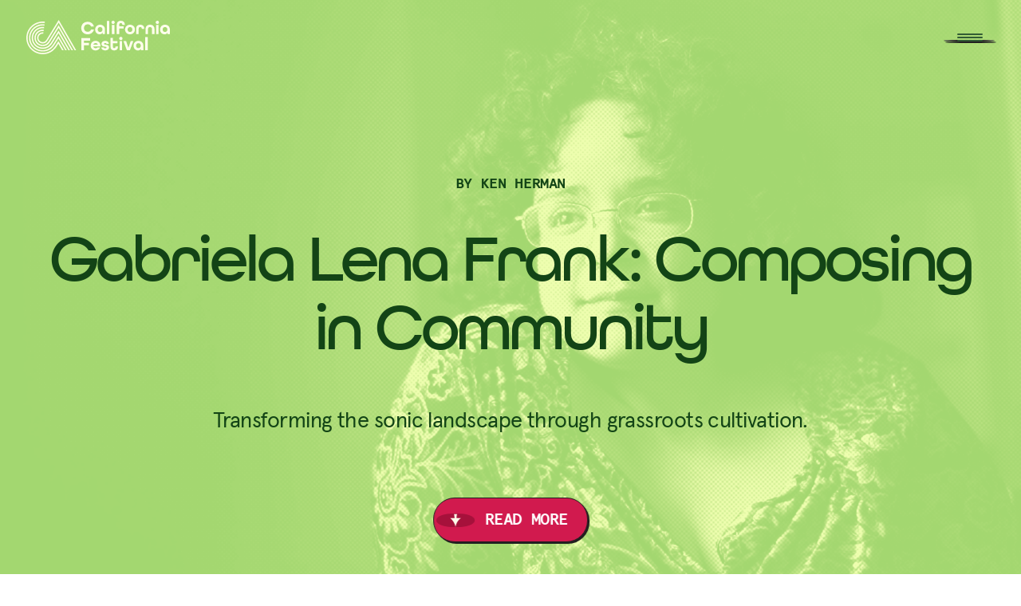

--- FILE ---
content_type: text/html
request_url: https://cafestival.org/excursions/gabriela-lena-frank-composing-in-community/
body_size: 39023
content:
<!DOCTYPE html><html lang="en"><head><meta charSet="utf-8"/><meta name="description" content="A statewide music initiative showcasing the most compelling and forward-looking voices in performances of works written in the past five years."/><meta name="twitter:card" content="summary_large_image"/><meta name="twitter:site" content="@ca_festival_"/><meta property="og:description" content="A statewide music initiative showcasing the most compelling and forward-looking voices in performances of works written in the past five years."/><meta property="og:type" content="website"/><meta property="og:image" content="https://images.ctfassets.net/xbic7u5qrw8d/2etcmCr3c6OFG3vpbZvXho/aa34ea902fc4a9f6fccceade02b42974/Excursion_3.jpg"/><meta property="og:locale" content="en_GB"/><meta property="og:site_name" content="California Festival"/><link rel="apple-touch-icon" sizes="180x180" href="/favicon/apple-touch-icon.png"/><link rel="icon" type="image/png" sizes="32x32" href="/favicon/favicon-32x32.png"/><link rel="icon" type="image/png" sizes="16x16" href="/favicon/favicon-16x16.png"/><link rel="manifest" href="/favicon/site.webmanifest"/><link rel="mask-icon" href="/favicon/safari-pinned-tab.svg" color="#000000"/><link rel="shortcut icon" href="/favicon/favicon.ico"/><meta name="msapplication-TileColor" content="#000000"/><meta name="msapplication-config" content="/favicon/browserconfig.xml"/><meta name="viewport" content="width=device-width, initial-scale=1.0"/><meta name="theme-color" content="#211F20"/><link rel="alternate" type="application/rss+xml" href="/feed.xml"/><title>Gabriela Lena Frank: Composing in Community | California Festival</title><meta name="robots" content="index,follow"/><meta property="og:title" content="Gabriela Lena Frank: Composing in Community | California Festival"/><meta property="og:url" content="https://cafestival.org/excursions/gabriela-lena-frank-composing-in-community"/><link rel="preload" as="image" href="https://images.ctfassets.net/xbic7u5qrw8d/1QL2VDULIck94FbLCrNO9M/e8d9d87ac985773006170137198135c3/GF_G.png"/><meta name="next-head-count" content="25"/><link rel="preload" href="/fonts/apercu-sans/ApercuLAPhil-Regular.woff2" as="font" type="font/woff2" crossorigin="anonymous"/><link rel="preload" href="/fonts/apercu-mono/ApercuMonoLAPhil-Regular.woff2" as="font" type="font/woff2" crossorigin="anonymous"/><link rel="preload" href="/fonts/apercu-mono/ApercuMonoLAPhil-Bold.woff2" as="font" type="font/woff2" crossorigin="anonymous"/><link rel="preload" href="/fonts/all-round-gothic/allroundgothic-medium-webfont.woff2" as="font" type="font/woff2" crossorigin="anonymous"/><link rel="preload" href="/fonts/all-round-gothic/allroundgothic-semi-webfont.woff2" as="font" type="font/woff2" crossorigin="anonymous"/><link rel="preload" href="/_next/static/css/b8e302d41b271438.css" as="style"/><link rel="stylesheet" href="/_next/static/css/b8e302d41b271438.css" data-n-p=""/><noscript data-n-css=""></noscript><script defer="" nomodule="" src="/_next/static/chunks/polyfills-c67a75d1b6f99dc8.js"></script><script src="/_next/static/chunks/webpack-d6c14f0da4dae607.js" defer=""></script><script src="/_next/static/chunks/framework-2bb1844fb22814b3.js" defer=""></script><script src="/_next/static/chunks/main-ea8ec536e44ad7a4.js" defer=""></script><script src="/_next/static/chunks/pages/_app-03c1e2898cf46d6f.js" defer=""></script><script src="/_next/static/chunks/39-0f4dc55bc05ff115.js" defer=""></script><script src="/_next/static/chunks/346-78d72d1e31a37af5.js" defer=""></script><script src="/_next/static/chunks/549-305e2f23801c35fe.js" defer=""></script><script src="/_next/static/chunks/388-9f097b1086bbe452.js" defer=""></script><script src="/_next/static/chunks/pages/excursions/%5Bslug%5D-01c854b231184f6f.js" defer=""></script><script src="/_next/static/_2eJQ_nqoMvCMbhF1dVvk/_buildManifest.js" defer=""></script><script src="/_next/static/_2eJQ_nqoMvCMbhF1dVvk/_ssgManifest.js" defer=""></script><style id="__jsx-1455681778">@font-face{font-family:Apercu LA Phil;src:url(/fonts/apercu-sans/ApercuLAPhil-Regular.woff2)format("woff2");font-weight:400;font-style:normal}@font-face{font-family:All Round Gothic;src:url(/fonts/all-round-gothic/allroundgothic-medium-webfont.woff2)format("woff2");font-weight:400;font-style:normal}@font-face{font-family:All Round Gothic;src:url(/fonts/all-round-gothic/allroundgothic-semi-webfont.woff2)format("woff2");font-weight:500;font-style:normal}@font-face{font-family:Apercu Mono LA Phil;src:url(/fonts/apercu-mono/ApercuMonoLAPhil-Regular.woff2)format("woff2");font-weight:400;font-style:normal}@font-face{font-family:Apercu Mono LA Phil;src:url(/fonts/apercu-mono/ApercuMonoLAPhil-Bold.woff2)format("woff2");font-weight:600;font-style:normal}</style><style data-styled="" data-styled-version="5.3.11">*,*::before,*::after{box-sizing:border-box;}/*!sc*/
*{margin:0;padding:0;}/*!sc*/
img,picture,video,canvas,svg,iframe{display:block;max-width:100%;}/*!sc*/
html{font-size:62.5%;-webkit-font-smoothing:antialiased;-moz-osx-font-smoothing:grayscale;-webkit-text-size-adjust:100%;-ms-text-size-adjust:100%;}/*!sc*/
body{font-size:1.8rem;font-family:Apercu LA Phil,sans-serif;font-style:normal;font-weight:400;line-height:1.5;color:#211F20;}/*!sc*/
p,h1,h2,h3,h4,h5,h6{font-weight:normal;overflow-wrap:break-word;}/*!sc*/
a,button{color:currentColor;-webkit-text-decoration:none;text-decoration:none;}/*!sc*/
input,button,textarea,select{font:inherit;}/*!sc*/
button{cursor:pointer;}/*!sc*/
::-moz-selection{background:#211F20;color:#FFFDEC;text-shadow:none;}/*!sc*/
::selection{background:#211F20;color:#FFFDEC;text-shadow:none;}/*!sc*/
*:focus{outline:none;box-shadow:0 0 0 0.4rem blue;}/*!sc*/
*:focus:not(:focus-visible){box-shadow:none;}/*!sc*/
:root{--reach-tabs:1;--reach-dialog:1;}/*!sc*/
*{-webkit-marquee-increment:0vw;}/*!sc*/
body.disable-scroll{overflow:hidden;}/*!sc*/
[data-reach-dialog-overlay]{z-index:10;}/*!sc*/
[data-accordion-content]{overflow:hidden;}/*!sc*/
[data-accordion="closed"] [data-accordion-content]{height:0;}/*!sc*/
data-styled.g1[id="sc-global-ffJOJb1"]{content:"sc-global-ffJOJb1,"}/*!sc*/
.cpKsmW{width:100%;margin:0 auto;padding-left:clamp(2rem,1.4737rem + 1.4035vw,4rem);padding-right:clamp(2rem,1.4737rem + 1.4035vw,4rem);}/*!sc*/
.fpVJMa{width:100%;max-width:200rem;margin:0 auto;padding-left:clamp(2rem,1.4737rem + 1.4035vw,4rem);padding-right:clamp(2rem,1.4737rem + 1.4035vw,4rem);}/*!sc*/
data-styled.g2[id="index-style__ContainerMain-sc-1b1aa4ed-0"]{content:"cpKsmW,fpVJMa,"}/*!sc*/
.bAFIUO{-webkit-transform:translateY(0.1rem);-ms-transform:translateY(0.1rem);transform:translateY(0.1rem);}/*!sc*/
.bAFIUO span{top:0;left:0;display:inline-block;-webkit-transition:-webkit-transform 0.4s cubic-bezier(0.8,0,0.2,0.99);-webkit-transition:transform 0.4s cubic-bezier(0.8,0,0.2,0.99);transition:transform 0.4s cubic-bezier(0.8,0,0.2,0.99);}/*!sc*/
.bAFIUO span:nth-child(1){position:relative;}/*!sc*/
.bAFIUO span:nth-child(2){position:absolute;top:100%;}/*!sc*/
data-styled.g3[id="index-style__ButtonText-sc-9f021b3-0"]{content:"bAFIUO,"}/*!sc*/
.kDnrgv{cursor:default;font-family:Apercu Mono LA Phil;font-weight:600;font-size:2rem;line-height:1;-webkit-letter-spacing:-0.02em;-moz-letter-spacing:-0.02em;-ms-letter-spacing:-0.02em;letter-spacing:-0.02em;text-align:center;-webkit-text-decoration:none;text-decoration:none;text-transform:uppercase;background:none;border:none;width:100%;}/*!sc*/
.kDnrgv:hover .index-style__ButtonText-sc-9f021b3-0 span{-webkit-transform:translateY(-100%);-ms-transform:translateY(-100%);transform:translateY(-100%);}/*!sc*/
@media (min-width:64rem){.kDnrgv{width:auto;}}/*!sc*/
data-styled.g4[id="index-style__ButtonMain-sc-9f021b3-1"]{content:"kDnrgv,"}/*!sc*/
.hAerNp{position:absolute;left:0.3rem;width:4.8rem;aspect-ratio:1 / 1;background-color:#a6113b;border-radius:50%;margin-right:1rem;}/*!sc*/
.hAerNp:before{content:'';position:absolute;top:50%;left:50%;height:4.8rem;aspect-ratio:1 / 1;border-radius:50%;-webkit-transform:translate(-50%,-50%);-ms-transform:translate(-50%,-50%);transform:translate(-50%,-50%);-webkit-transition:-webkit-transform 0.5s cubic-bezier(0.8,0,0.2,0.99);-webkit-transition:transform 0.5s cubic-bezier(0.8,0,0.2,0.99);transition:transform 0.5s cubic-bezier(0.8,0,0.2,0.99);}/*!sc*/
.hAerNp svg{position:relative;width:1.4rem;aspect-ratio:1 / 1;}/*!sc*/
data-styled.g5[id="index-style__ButtonIcon-sc-9f021b3-2"]{content:"hAerNp,"}/*!sc*/
.jSvSyR{aspect-ratio:1 / 1;position:relative;display:-webkit-box;display:-webkit-flex;display:-ms-flexbox;display:flex;-webkit-align-items:center;-webkit-box-align:center;-ms-flex-align:center;align-items:center;-webkit-box-pack:center;-webkit-justify-content:center;-ms-flex-pack:center;justify-content:center;}/*!sc*/
data-styled.g6[id="index-style__ButtonIconWrapper-sc-9f021b3-3"]{content:"jSvSyR,"}/*!sc*/
.eBVrWU{position:relative;display:-webkit-inline-box;display:-webkit-inline-flex;display:-ms-inline-flexbox;display:inline-flex;-webkit-align-items:center;-webkit-box-align:center;-ms-flex-align:center;align-items:center;width:100%;aspect-ratio:auto;-webkit-box-pack:center;-webkit-justify-content:center;-ms-flex-pack:center;justify-content:center;gap:0.3em;padding:1.7rem 2.4rem 1.7rem 6.4rem;cursor:pointer;border:0.1rem solid #211F20;border-radius:4.545454545454546em;overflow:hidden;color:#FFFFFF;background-color:#D11A4E;-webkit-transition-property:background-color,color,opacity;transition-property:background-color,color,opacity;-webkit-transition-duration:0.3s;transition-duration:0.3s;-webkit-transition-timing-function:cubic-bezier(0.8,0,0.2,0.99);transition-timing-function:cubic-bezier(0.8,0,0.2,0.99);box-shadow:0.2rem 0.2rem 0 #211F20;will-change:transform;}/*!sc*/
@media (min-width:40rem){.eBVrWU{width:auto;}}/*!sc*/
.index-style__ButtonMain-sc-9f021b3-1[disabled] .index-style__ButtonContent-sc-9f021b3-4{cursor:default;opacity:0.2;}/*!sc*/
.eBVrWU .index-style__ButtonIcon-sc-9f021b3-2:before{background:#970c33;-webkit-transform-origin:50% 50%;-ms-transform-origin:50% 50%;transform-origin:50% 50%;}/*!sc*/
.eBVrWU .index-style__ButtonIcon-sc-9f021b3-2 svg path{fill:#FFFDEC;}/*!sc*/
.eBVrWU .index-style__ButtonIconWrapper-sc-9f021b3-3{overflow:hidden;}/*!sc*/
data-styled.g7[id="index-style__ButtonContent-sc-9f021b3-4"]{content:"eBVrWU,"}/*!sc*/
.diVVCJ{position:relative;display:block;overflow:hidden;}/*!sc*/
data-styled.g8[id="index-style__ButtonTextWrapper-sc-9f021b3-5"]{content:"diVVCJ,"}/*!sc*/
.cIdWoG{position:absolute;top:0;right:0;left:0;-webkit-transform:translateY(110%);-ms-transform:translateY(110%);transform:translateY(110%);}/*!sc*/
data-styled.g9[id="index-style__ButtonTextHidden-sc-9f021b3-6"]{content:"cIdWoG,"}/*!sc*/
.fsaslV{position:relative;z-index:2;}/*!sc*/
data-styled.g10[id="index-style__MenuToggleWrapper-sc-4b6ca8e0-0"]{content:"fsaslV,"}/*!sc*/
.fhJpFj{width:6.4rem;aspect-ratio:1 / 1;background-color:#FFFFFF;border-radius:50%;border:0.1rem solid #211F20;box-shadow:0.2rem 0.2rem 0 #211F20;}/*!sc*/
.fhJpFj:focus:not(:focus-visible){box-shadow:0.2rem 0.2rem 0 #211F20;}/*!sc*/
data-styled.g11[id="index-style__MenuToggleButton-sc-4b6ca8e0-1"]{content:"fhJpFj,"}/*!sc*/
.eQhzMA{position:absolute;top:calc(50% - 0.05rem);left:calc(50% - 1.2rem);width:2.4rem;height:0.2rem;background-color:#325C34;border-radius:0.1rem;}/*!sc*/
.eQhzMA:first-child{-webkit-transform:translateY(-0.4rem);-ms-transform:translateY(-0.4rem);transform:translateY(-0.4rem);}/*!sc*/
.eQhzMA:last-child{-webkit-transform:translateY(0.4rem);-ms-transform:translateY(0.4rem);transform:translateY(0.4rem);}/*!sc*/
@media (min-width:48rem){.eQhzMA{left:calc(50% - 1.5rem);width:3.2rem;}}/*!sc*/
data-styled.g12[id="index-style__MenuToggleBar-sc-4b6ca8e0-2"]{content:"eQhzMA,"}/*!sc*/
.GRoKL{display:block;opacity:0;}/*!sc*/
.GRoKL strong,.GRoKL em,.GRoKL a{display:inline-block;}/*!sc*/
.GRoKL .split__mask{display:inline-block;overflow:hidden;padding-bottom:0.07em;}/*!sc*/
.GRoKL .split__mask:not(:first-child){margin-top:-0.07em;}/*!sc*/
.GRoKL .split__mask:last-child{margin-bottom:-0.07em;}/*!sc*/
.GRoKL .split__text{display:inline-block;will-change:transform;-webkit-transform:translateY(105%);-ms-transform:translateY(105%);transform:translateY(105%);-webkit-transition:-webkit-transform 0.8s cubic-bezier(0.8,0,0.2,0.99);-webkit-transition:transform 0.8s cubic-bezier(0.8,0,0.2,0.99);transition:transform 0.8s cubic-bezier(0.8,0,0.2,0.99);-webkit-transition-delay:calc(0s + 0.2 * var(--splitTextDelay));transition-delay:calc(0s + 0.2 * var(--splitTextDelay));}/*!sc*/
data-styled.g13[id="index-style__SplitTextWrapper-sc-302ea12c-0"]{content:"GRoKL,"}/*!sc*/
.bfLlkS{display:block;}/*!sc*/
data-styled.g14[id="index-style__AnimateWrapper-sc-cba57978-0"]{content:"bfLlkS,"}/*!sc*/
.kAkQXI{display:block;opacity:0;-webkit-transition:opacity 0.8s cubic-bezier(0.42,0,1,1);transition:opacity 0.8s cubic-bezier(0.42,0,1,1);}/*!sc*/
.kAkQGB{display:block;opacity:0;-webkit-transition:opacity 0.5s cubic-bezier(0.42,0,1,1);transition:opacity 0.5s cubic-bezier(0.42,0,1,1);}/*!sc*/
data-styled.g15[id="index-style__AnimateFade-sc-cba57978-1"]{content:"kAkQXI,kAkQGB,"}/*!sc*/
.cPKFPN{display:block;overflow:hidden;}/*!sc*/
data-styled.g16[id="index-style__AnimateSlideMask-sc-cba57978-2"]{content:"cPKFPN,"}/*!sc*/
.hngVaX{-webkit-transform:translate(0%,102%);-ms-transform:translate(0%,102%);transform:translate(0%,102%);display:block;-webkit-transition-property:-webkit-transform;-webkit-transition-property:transform;transition-property:transform;-webkit-transition-timing-function:cubic-bezier(0.8,0,0.2,0.99);transition-timing-function:cubic-bezier(0.8,0,0.2,0.99);}/*!sc*/
data-styled.g17[id="index-style__AnimateSlideContent-sc-cba57978-3"]{content:"hngVaX,"}/*!sc*/
.hSdIds{display:grid;grid-column-gap:clamp(clamp(0.8rem,calc(0.8rem + (20 - 8) * (min(100vw,100vh * 1.7777777777777777) - 37.5rem) / (2000 - 375)),2rem),calc(min(100vw,100vh * 1.7777777777777777) / 2000 * 20),(200rem / 2000) * 20);grid-template-columns:repeat(6,1fr);}/*!sc*/
@media (min-width:64rem){.hSdIds{grid-template-columns:repeat(12,1fr);}}/*!sc*/
.kCVXEt{display:grid;grid-column-gap:clamp(clamp(0.8rem,calc(0.8rem + (20 - 8) * (min(100vw,100vh * 1.7777777777777777) - 37.5rem) / (2000 - 375)),2rem),calc(min(100vw,100vh * 1.7777777777777777) / 2000 * 20),(200rem / 2000) * 20);grid-template-columns:repeat(6,1fr);}/*!sc*/
@media (min-width:64rem){.kCVXEt{grid-template-columns:repeat(6,1fr);}}/*!sc*/
data-styled.g18[id="index-style__GridMain-sc-ff58bd7-0"]{content:"hSdIds,kCVXEt,"}/*!sc*/
.Zayuz{grid-column:1 / -1;}/*!sc*/
@media (min-width:48rem){.Zayuz{grid-column:span 6;}}/*!sc*/
@media (min-width:77.5rem){.Zayuz{grid-column:span 7;}}/*!sc*/
.bOARhp{grid-column:1 / -1;}/*!sc*/
@media (min-width:48rem){.bOARhp{grid-column:span 6;}}/*!sc*/
@media (min-width:77.5rem){.bOARhp{grid-column:span 5;}}/*!sc*/
.kLCpVP{grid-column:1 / -1;}/*!sc*/
@media (min-width:64rem){.kLCpVP{grid-column:span 4;}}/*!sc*/
.ivuISo{grid-column:1 / -1;}/*!sc*/
@media (min-width:64rem){.ivuISo{grid-column:6 / span 6;}}/*!sc*/
.kLUIEg{grid-column:1 / -1;}/*!sc*/
@media (min-width:64rem){.kLUIEg{grid-column:1 / span 6;}}/*!sc*/
@media (min-width:20rem){.kLUIEg{grid-column:span 3;}}/*!sc*/
@media (min-width:40rem){.kLUIEg{grid-column:span 2;}}/*!sc*/
.fAjiJN{grid-column:1 / -1;}/*!sc*/
@media (min-width:64rem){.fAjiJN{grid-column:1 / span 6;}}/*!sc*/
@media (min-width:40rem){.fAjiJN{grid-column:span 2;}}/*!sc*/
.fFoqKq{grid-column:1 / -1;}/*!sc*/
@media (min-width:64rem){.fFoqKq{grid-column:span 1;}}/*!sc*/
data-styled.g19[id="index-style__GridItemMain-sc-eba040e5-0"]{content:"Zayuz,bOARhp,kLCpVP,ivuISo,kLUIEg,fAjiJN,fFoqKq,"}/*!sc*/
.dUJbvL{position:fixed;top:0;left:0;right:0;z-index:29;opacity:0;pointer-events:none;}/*!sc*/
data-styled.g20[id="index-style__HeaderContainer-sc-9e7c8368-0"]{content:"dUJbvL,"}/*!sc*/
.dSTeO{position:absolute;top:0;left:0;-webkit-transform:translateX(-200%);-ms-transform:translateX(-200%);transform:translateX(-200%);}/*!sc*/
data-styled.g21[id="index-style__SkipToContent-sc-9e7c8368-1"]{content:"dSTeO,"}/*!sc*/
.wrjwe{position:relative;display:-webkit-box;display:-webkit-flex;display:-ms-flexbox;display:flex;-webkit-align-items:center;-webkit-box-align:center;-ms-flex-align:center;align-items:center;-webkit-box-pack:justify;-webkit-justify-content:space-between;-ms-flex-pack:justify;justify-content:space-between;padding-top:clamp(1.2rem,calc(1.2rem + (36 - 12) * (min(100vw,100vh * 1.7777777777777777) - 37.5rem) / (2000 - 375)),clamp(3.6rem,calc(min(100vw,100vh * 1.7777777777777777) / 2000 * 36),(200rem / 2000) * 36));-webkit-transform:translateY(0);-ms-transform:translateY(0);transform:translateY(0);-webkit-transition:-webkit-transform 0.8s;-webkit-transition:transform 0.8s;transition:transform 0.8s;z-index:1;}/*!sc*/
.wrjwe > div{pointer-events:all;}/*!sc*/
data-styled.g22[id="index-style__HeaderMain-sc-9e7c8368-2"]{content:"wrjwe,"}/*!sc*/
.hSGBXM{position:relative;width:14.7rem;z-index:2;}/*!sc*/
@media (min-width:48rem){.hSGBXM{width:18rem;}}/*!sc*/
.hSGBXM svg{width:100%;}/*!sc*/
data-styled.g23[id="index-style__HeaderLogo-sc-9e7c8368-3"]{content:"hSGBXM,"}/*!sc*/
.edYVkE{position:fixed;top:0;right:0;left:0;height:calc(var(--vh,1vh) * 100);height:100svh;background-image:url('/images/menu/background.jpg');background-size:cover;background-position:center;visibility:hidden;overflow:hidden;pointer-events:none;}/*!sc*/
.edYVkE .index-style__ContainerMain-sc-1b1aa4ed-0{height:100%;}/*!sc*/
.edYVkE .index-style__GridMain-sc-ff58bd7-0{height:100%;}/*!sc*/
.edYVkE .index-style__GridItemMain-sc-eba040e5-0{padding-bottom:clamp(clamp(4.2rem,calc(4.2rem + (48 - 42) * (min(100vw,100vh * 1.7777777777777777) - 37.5rem) / (2000 - 375)),4.8rem),calc(min(100vw,100vh * 1.7777777777777777) / 2000 * 48),(200rem / 2000) * 48);}/*!sc*/
.edYVkE .index-style__GridItemMain-sc-eba040e5-0:first-child{display:none;}/*!sc*/
@media (min-width:64rem){.edYVkE .index-style__GridItemMain-sc-eba040e5-0:first-child{display:-webkit-box;display:-webkit-flex;display:-ms-flexbox;display:flex;-webkit-align-items:flex-end;-webkit-box-align:flex-end;-ms-flex-align:flex-end;align-items:flex-end;position:relative;}.edYVkE .index-style__GridItemMain-sc-eba040e5-0:first-child::after{content:'';height:100%;width:0.1rem;background-color:#63a0a2;position:absolute;right:6.6rem;top:0;}}/*!sc*/
data-styled.g24[id="index-style__HeaderMenu-sc-9e7c8368-4"]{content:"edYVkE,"}/*!sc*/
.htTdWe{display:-webkit-box;display:-webkit-flex;display:-ms-flexbox;display:flex;height:100%;-webkit-flex-direction:column;-ms-flex-direction:column;flex-direction:column;}/*!sc*/
.htTdWe nav{margin-bottom:auto;}/*!sc*/
data-styled.g25[id="index-style__HeaderMenuNav-sc-9e7c8368-5"]{content:"htTdWe,"}/*!sc*/
.cnhZQa{list-style:none;}/*!sc*/
data-styled.g26[id="index-style__HeaderMenuItems-sc-9e7c8368-6"]{content:"cnhZQa,"}/*!sc*/
.cHmhTR{color:#FFFDEC;font-family:All Round Gothic;font-size:clamp(3.2rem,calc(3.2rem + (54 - 32) * (min(100vw,100vh * 1.7777777777777777) - 37.5rem) / (2000 - 375)),clamp(5.4rem,calc(min(100vw,100vh * 1.7777777777777777) / 2000 * 54),(200rem / 2000) * 54));font-weight:400;line-height:1;}/*!sc*/
.cHmhTR:not(:last-child){margin-bottom:clamp(clamp(4rem,calc(4rem + (56 - 40) * (min(100vw,100vh * 1.7777777777777777) - 37.5rem) / (2000 - 375)),5.6rem),calc(min(100vw,100vh * 1.7777777777777777) / 2000 * 56),(200rem / 2000) * 56);}/*!sc*/
.cHmhTR a{-webkit-text-decoration:none;text-decoration:none;}/*!sc*/
data-styled.g27[id="index-style__HeaderMenuItem-sc-9e7c8368-7"]{content:"cHmhTR,"}/*!sc*/
.lNCbz{position:relative;width:50%;max-width:37rem;aspect-ratio:1 / 1;border:0.1rem solid #211F20;border-radius:1.2rem;opacity:0;overflow:hidden;-webkit-transition:opacity 0.6s;transition:opacity 0.6s;-webkit-transition-delay:0.2s;transition-delay:0.2s;}/*!sc*/
.lNCbz img{position:absolute;top:0;left:0;width:100%;height:100%;object-fit:cover;}/*!sc*/
.lNCbz img:last-child{visibility:hidden;z-index:2;}/*!sc*/
data-styled.g28[id="index-style__HeaderMenuImage-sc-9e7c8368-8"]{content:"lNCbz,"}/*!sc*/
.bHrXub{display:-webkit-box;display:-webkit-flex;display:-ms-flexbox;display:flex;margin-bottom:clamp(clamp(-1.2rem,calc(-1.2rem + (-16 - -12) * (min(100vw,100vh * 1.7777777777777777) - 37.5rem) / (2000 - 375)),-1.6rem),calc(min(100vw,100vh * 1.7777777777777777) / 2000 * -16),(200rem / 2000) * -16);-webkit-flex-direction:row;-ms-flex-direction:row;flex-direction:row;-webkit-flex-wrap:wrap;-ms-flex-wrap:wrap;flex-wrap:wrap;-webkit-box-pack:center;-webkit-justify-content:center;-ms-flex-pack:center;justify-content:center;}/*!sc*/
@media (min-width:48rem){.bHrXub{-webkit-box-pack:justify;-webkit-justify-content:space-between;-ms-flex-pack:justify;justify-content:space-between;}}/*!sc*/
data-styled.g29[id="index-style__HeaderMenuNavFooter-sc-9e7c8368-9"]{content:"bHrXub,"}/*!sc*/
.bRWKtZ{color:#FAF993;font-family:Apercu Mono LA Phil;font-weight:600;font-size:2rem;line-height:0;-webkit-text-decoration:none;text-decoration:none;text-transform:uppercase;}/*!sc*/
.bRWKtZ:after{content:'';position:absolute;bottom:0;left:0;width:100%;height:0.1rem;-webkit-transform:scaleX(0);-ms-transform:scaleX(0);transform:scaleX(0);-webkit-transform-origin:left;-ms-transform-origin:left;transform-origin:left;background-color:#FAF993;-webkit-transition:-webkit-transform 0.4s cubic-bezier(0.8,0,0.2,0.99);-webkit-transition:transform 0.4s cubic-bezier(0.8,0,0.2,0.99);transition:transform 0.4s cubic-bezier(0.8,0,0.2,0.99);}/*!sc*/
.bRWKtZ:hover:after{-webkit-transform:scaleX(1);-ms-transform:scaleX(1);transform:scaleX(1);}/*!sc*/
data-styled.g30[id="index-style__HeaderMenuNavFooterItem-sc-9e7c8368-10"]{content:"bRWKtZ,"}/*!sc*/
.CrsHt{background-color:transparent;border:none;color:#FAF993;font-family:Apercu Mono LA Phil;font-weight:600;text-transform:uppercase;font-size:2rem;-webkit-appearance:none;padding-right:2.4rem;cursor:pointer;background-image:url("data:image/svg+xml,%3Csvg width='12' height='14' viewBox='0 0 10 9' fill='none' xmlns='http://www.w3.org/2000/svg'%3E%3Cpath d='M5 8.90567C4.51886 5.96861 2.59436 2.54203 0 0.0944824L10 0.0944835C6.92449 2.54203 5.48111 5.96861 5 8.90567Z' fill='%23FAF993'/%3E%3C/svg%3E");background-repeat:no-repeat;background-position:right 0 top 7px;}/*!sc*/
data-styled.g31[id="index-style__HeaderMenuSelect-sc-9e7c8368-11"]{content:"CrsHt,"}/*!sc*/
.hTFRAW{display:none;padding-top:0.25rem;}/*!sc*/
@media (min-width:48rem){.hTFRAW{display:-webkit-box;display:-webkit-flex;display:-ms-flexbox;display:flex;padding-right:2.4rem;}}/*!sc*/
.hTFRAW .index-style__AnimateWrapper-sc-cba57978-0{display:inline-block;}/*!sc*/
.hTFRAW .index-style__AnimateWrapper-sc-cba57978-0:not(:last-child){margin-right:clamp(clamp(1.6rem,calc(1.6rem + (24 - 16) * (min(100vw,100vh * 1.7777777777777777) - 37.5rem) / (2000 - 375)),2.4rem),calc(min(100vw,100vh * 1.7777777777777777) / 2000 * 24),(200rem / 2000) * 24);}/*!sc*/
data-styled.g32[id="index-style__HeaderMenuNavSocials-sc-9e7c8368-12"]{content:"hTFRAW,"}/*!sc*/
.hgwORC .index-style__AnimateWrapper-sc-cba57978-0{display:inline-block;}/*!sc*/
.hgwORC .index-style__AnimateWrapper-sc-cba57978-0:first-child .index-style__HeaderMenuNavFooterItem-sc-9e7c8368-10:after{content:'';display:inline-block;width:0.8rem;height:0.8rem;margin:0 clamp(clamp(1.2rem,calc(1.2rem + (16 - 12) * (min(100vw,100vh * 1.7777777777777777) - 37.5rem) / (2000 - 375)),1.6rem),calc(min(100vw,100vh * 1.7777777777777777) / 2000 * 16),(200rem / 2000) * 16);background:#D1D970;border-radius:100%;-webkit-transform:translateY(-50%);-ms-transform:translateY(-50%);transform:translateY(-50%);}/*!sc*/
.hgwORC .index-style__AnimateWrapper-sc-cba57978-0 .index-style__AnimateSlideMask-sc-cba57978-2{display:inline-block;}/*!sc*/
data-styled.g33[id="index-style__HeaderMenuNavLanguage-sc-9e7c8368-13"]{content:"hgwORC,"}/*!sc*/
.jkxQia{display:block;min-width:0.1rem;min-height:14.8rem;}/*!sc*/
.DtWaJ{display:block;min-width:0.1rem;min-height:clamp(3rem,calc(3rem + (52 - 30) * (min(100vw,100vh * 1.7777777777777777) - 37.5rem) / (2000 - 375)),clamp(5.2rem,calc(min(100vw,100vh * 1.7777777777777777) / 2000 * 52),(200rem / 2000) * 52));}/*!sc*/
.diNxhW{display:block;min-width:0.1rem;min-height:clamp(clamp(4.8rem,calc(4.8rem + (64 - 48) * (min(100vw,100vh * 1.7777777777777777) - 37.5rem) / (2000 - 375)),6.4rem),calc(min(100vw,100vh * 1.7777777777777777) / 2000 * 64),(200rem / 2000) * 64);}/*!sc*/
.jXlSaH{display:block;min-width:0.1rem;min-height:clamp(9.8rem,calc(9.8rem + (128 - 98) * (min(100vw,100vh * 1.7777777777777777) - 37.5rem) / (2000 - 375)),clamp(12.8rem,calc(min(100vw,100vh * 1.7777777777777777) / 2000 * 128),(200rem / 2000) * 128));}/*!sc*/
.cljvec{display:block;min-width:0.1rem;min-height:clamp(6.4rem,calc(6.4rem + (128 - 64) * (min(100vw,100vh * 1.7777777777777777) - 37.5rem) / (2000 - 375)),clamp(12.8rem,calc(min(100vw,100vh * 1.7777777777777777) / 2000 * 128),(200rem / 2000) * 128));}/*!sc*/
.bmXHWT{display:block;min-width:0.1rem;min-height:clamp(clamp(1.2rem,calc(1.2rem + (20 - 12) * (min(100vw,100vh * 1.7777777777777777) - 37.5rem) / (2000 - 375)),2rem),calc(min(100vw,100vh * 1.7777777777777777) / 2000 * 20),(200rem / 2000) * 20);}/*!sc*/
.jDNdlv{display:block;min-width:0.1rem;min-height:clamp(clamp(9.8rem,calc(9.8rem + (102 - 98) * (min(100vw,100vh * 1.7777777777777777) - 37.5rem) / (2000 - 375)),10.2rem),calc(min(100vw,100vh * 1.7777777777777777) / 2000 * 102),(200rem / 2000) * 102);}/*!sc*/
.jlIBJf{display:block;min-width:0.1rem;min-height:4.8rem;}/*!sc*/
.hwwlsa{display:block;min-width:0.1rem;min-height:3.6rem;}/*!sc*/
data-styled.g34[id="index-style__SpacerMain-sc-83f0d28c-0"]{content:"jkxQia,DtWaJ,diNxhW,jXlSaH,cljvec,bmXHWT,jDNdlv,jlIBJf,hwwlsa,"}/*!sc*/
.cyqNzd{position:fixed;top:0;right:0;bottom:0;left:0;width:100vw;height:100vh;background:#325C34;pointer-events:all;opacity:1;-webkit-transform:scale(1.05);-ms-transform:scale(1.05);transform:scale(1.05);z-index:30;}/*!sc*/
data-styled.g36[id="index-style__TransitionMaskCanvas-sc-cc01a209-0"]{content:"cyqNzd,"}/*!sc*/
.cmjHeD{display:none;}/*!sc*/
data-styled.g37[id="index-style__TransitionMaskImage-sc-cc01a209-1"]{content:"cmjHeD,"}/*!sc*/
.caHDoD{position:fixed;bottom:0;left:0;width:100%;height:calc(var(--vh,1vh) * 100);height:100svh;background-color:#7e3447;opacity:0;-webkit-transform:scaleY(0);-ms-transform:scaleY(0);transform:scaleY(0);-webkit-transform-origin:bottom center;-ms-transform-origin:bottom center;transform-origin:bottom center;z-index:30;}/*!sc*/
data-styled.g38[id="index-style__TransitionMaskBlock-sc-cc01a209-2"]{content:"caHDoD,"}/*!sc*/
.cNgGmX{background-color:#FFFDEC;}/*!sc*/
.cNgGmX.enter{position:absolute;top:0;right:140vw;width:100vw;opacity:0;z-index:-1;}/*!sc*/
.cNgGmX.exit{z-index:1;}/*!sc*/
data-styled.g41[id="index-style__Main-sc-e93b4a6f-0"]{content:"cNgGmX,"}/*!sc*/
.kBSSPb{padding:9rem 0;background:#006163;color:#FFFDEC;z-index:3;position:relative;}/*!sc*/
@media (min-width:64rem){.kBSSPb{padding:9rem 0 3.3rem;}}/*!sc*/
.kBSSPb .index-style__ButtonContent-sc-9f021b3-4{border-color:#709a9b;}/*!sc*/
.kBSSPb .index-style__ButtonContent-sc-9f021b3-4:hover{border-color:#FFFDEC;}/*!sc*/
.kBSSPb .index-style__GridItemMain-sc-eba040e5-0:nth-child(3){display:none;}/*!sc*/
@media (min-width:40rem){.kBSSPb .index-style__GridItemMain-sc-eba040e5-0:nth-child(3){display:block;}}/*!sc*/
data-styled.g42[id="index-style__FooterWrapper-sc-ce1fff2d-0"]{content:"kBSSPb,"}/*!sc*/
.cYHvdE{margin-bottom:7.2rem;}/*!sc*/
@media (min-width:64rem){.cYHvdE{margin-bottom:0;}}/*!sc*/
data-styled.g43[id="index-style__FooterNewsletterWrapper-sc-ce1fff2d-1"]{content:"cYHvdE,"}/*!sc*/
.jcKqMU{font-size:clamp(clamp(2.8rem,calc(2.8rem + (44 - 28) * (min(100vw,100vh * 1.7777777777777777) - 37.5rem) / (2000 - 375)),4.4rem),calc(min(100vw,100vh * 1.7777777777777777) / 2000 * 44),(200rem / 2000) * 44);-webkit-letter-spacing:-0.02em;-moz-letter-spacing:-0.02em;-ms-letter-spacing:-0.02em;letter-spacing:-0.02em;line-height:1.22;}/*!sc*/
data-styled.g44[id="index-style__FooterText-sc-ce1fff2d-2"]{content:"jcKqMU,"}/*!sc*/
.jdpNdE{margin-bottom:1.6rem;font-family:Apercu Mono LA Phil;font-size:1.8rem;font-weight:700;-webkit-letter-spacing:-0.05em;-moz-letter-spacing:-0.05em;-ms-letter-spacing:-0.05em;letter-spacing:-0.05em;text-transform:uppercase;}/*!sc*/
data-styled.g45[id="index-style__FooterNavHeader-sc-ce1fff2d-3"]{content:"jdpNdE,"}/*!sc*/
.jHUlkm{list-style:none;}/*!sc*/
data-styled.g46[id="index-style__FooterNavList-sc-ce1fff2d-4"]{content:"jHUlkm,"}/*!sc*/
.gjkrFv:not(:last-child){margin-bottom:1.2rem;}/*!sc*/
.gjkrFv a{-webkit-text-decoration:none;text-decoration:none;position:relative;}/*!sc*/
.gjkrFv a:after{content:'';height:0.1rem;width:100%;-webkit-transform:scaleX(0);-ms-transform:scaleX(0);transform:scaleX(0);-webkit-transition:-webkit-transform 0.4s cubic-bezier(0.8,0,0.2,0.99);-webkit-transition:transform 0.4s cubic-bezier(0.8,0,0.2,0.99);transition:transform 0.4s cubic-bezier(0.8,0,0.2,0.99);-webkit-transform-origin:left;-ms-transform-origin:left;transform-origin:left;background:#FFFDEC;position:absolute;bottom:0;left:0;}/*!sc*/
.gjkrFv a:hover:after{-webkit-transform:scaleX(1);-ms-transform:scaleX(1);transform:scaleX(1);}/*!sc*/
data-styled.g47[id="index-style__FooterNavListItem-sc-ce1fff2d-5"]{content:"gjkrFv,"}/*!sc*/
.dNxkKb{display:none;width:5.6rem;aspect-ratio:1 / 1;}/*!sc*/
@media (min-width:64rem){.dNxkKb{display:block;}}/*!sc*/
data-styled.g48[id="index-style__FooterScrollWrapper-sc-ce1fff2d-6"]{content:"dNxkKb,"}/*!sc*/
.hOtgfS{background:transparent;border:0.1rem solid #FFFDEC;border-radius:50%;width:100%;height:100%;display:-webkit-box;display:-webkit-flex;display:-ms-flexbox;display:flex;-webkit-align-items:center;-webkit-box-align:center;-ms-flex-align:center;align-items:center;-webkit-box-pack:center;-webkit-justify-content:center;-ms-flex-pack:center;justify-content:center;cursor:pointer;overflow:hidden;}/*!sc*/
.hOtgfS:hover{border-color:#FFFDEC;}/*!sc*/
data-styled.g49[id="index-style__FooterScrollUpButton-sc-ce1fff2d-7"]{content:"hOtgfS,"}/*!sc*/
.efiUMI{display:-webkit-box;display:-webkit-flex;display:-ms-flexbox;display:flex;width:100%;margin-top:clamp(7.2rem,calc(7.2rem + (156 - 72) * (min(100vw,100vh * 1.7777777777777777) - 37.5rem) / (2000 - 375)),clamp(15.6rem,calc(min(100vw,100vh * 1.7777777777777777) / 2000 * 156),(200rem / 2000) * 156));-webkit-align-items:flex-start;-webkit-box-align:flex-start;-ms-flex-align:flex-start;align-items:flex-start;-webkit-flex-direction:column;-ms-flex-direction:column;flex-direction:column;}/*!sc*/
@media (min-width:64rem){.efiUMI{-webkit-flex-direction:row;-ms-flex-direction:row;flex-direction:row;}}/*!sc*/
.efiUMI > p,.efiUMI > a{display:inline-block;}/*!sc*/
.efiUMI > p:not(:last-child),.efiUMI > a:not(:last-child){margin-bottom:1.2rem;}/*!sc*/
@media (min-width:64rem){.efiUMI{font-size:1.6rem;line-height:1.25;}.efiUMI > p,.efiUMI > a{margin-bottom:0;}.efiUMI > p:not(:last-child),.efiUMI > a:not(:last-child){margin-bottom:0;margin-right:1.2rem;}}/*!sc*/
.efiUMI > a{-webkit-text-decoration:none;text-decoration:none;position:relative;}/*!sc*/
.efiUMI > a:after{content:'';height:0.1rem;width:100%;-webkit-transform:scaleX(0);-ms-transform:scaleX(0);transform:scaleX(0);-webkit-transition:-webkit-transform 0.4s cubic-bezier(0.8,0,0.2,0.99);-webkit-transition:transform 0.4s cubic-bezier(0.8,0,0.2,0.99);transition:transform 0.4s cubic-bezier(0.8,0,0.2,0.99);-webkit-transform-origin:left;-ms-transform-origin:left;transform-origin:left;background:#FFFDEC;position:absolute;bottom:0;left:0;}/*!sc*/
.efiUMI > a:hover:after{-webkit-transform:scaleX(1);-ms-transform:scaleX(1);transform:scaleX(1);}/*!sc*/
data-styled.g51[id="index-style__FooterBottomWrapper-sc-ce1fff2d-9"]{content:"efiUMI,"}/*!sc*/
.WGHTx{display:-webkit-box;display:-webkit-flex;display:-ms-flexbox;display:flex;margin-top:7.2rem;-webkit-align-items:center;-webkit-box-align:center;-ms-flex-align:center;align-items:center;-webkit-box-pack:center;-webkit-justify-content:center;-ms-flex-pack:center;justify-content:center;}/*!sc*/
@media (min-width:40rem){.WGHTx{display:none;}}/*!sc*/
data-styled.g52[id="index-style__FooterBottomSocials-sc-ce1fff2d-10"]{content:"WGHTx,"}/*!sc*/
.gilhOl{text-align:right;}/*!sc*/
.gilhOl:not(:last-child){margin-right:4.8rem;}/*!sc*/
.gilhOl svg{fill:#FFFDEC;}/*!sc*/
data-styled.g53[id="index-style__FooterBottomSocialsLink-sc-ce1fff2d-11"]{content:"gilhOl,"}/*!sc*/
.kwzisf{position:relative;width:100%;}/*!sc*/
data-styled.g54[id="index-style__NewsletterFormWrapper-sc-63af0352-0"]{content:"kwzisf,"}/*!sc*/
.kZSwDr{width:100%;padding:1.9rem 2rem 1.9rem;background:none;border:0.1rem solid #709a9b;border-radius:3.2rem;color:#FFFDEC;font-size:1.6rem;box-shadow:none;line-height:1;-webkit-transition:border-color 0.3s;transition:border-color 0.3s;}/*!sc*/
.kZSwDr::-webkit-input-placeholder{color:#709a9b;}/*!sc*/
.kZSwDr::-moz-placeholder{color:#709a9b;}/*!sc*/
.kZSwDr:-ms-input-placeholder{color:#709a9b;}/*!sc*/
.kZSwDr::placeholder{color:#709a9b;}/*!sc*/
.kZSwDr:is(:hover,:focus){border-color:#FFFDEC;}/*!sc*/
data-styled.g55[id="index-style__NewsletterFormInput-sc-63af0352-1"]{content:"kZSwDr,"}/*!sc*/
.glwKfP{position:absolute;top:0.4rem;right:0.4rem;display:-webkit-box;display:-webkit-flex;display:-ms-flexbox;display:flex;height:calc(100% - 0.8rem);padding:0;-webkit-align-items:center;-webkit-box-align:center;-ms-flex-align:center;align-items:center;aspect-ratio:1 / 1;background:#FF665E;border:none;border-radius:50%;-webkit-box-pack:center;-webkit-justify-content:center;-ms-flex-pack:center;justify-content:center;overflow:hidden;}/*!sc*/
.glwKfP svg{margin-left:0.2rem;}/*!sc*/
.glwKfP input{cursor:pointer;position:absolute;width:100%;height:100%;opacity:0;}/*!sc*/
data-styled.g56[id="index-style__NewsletterFormSubmit-sc-63af0352-2"]{content:"glwKfP,"}/*!sc*/
.ikYtzb{font-size:clamp(clamp(2.4rem,calc(2.4rem + (36 - 24) * (min(100vw,100vh * 1.7777777777777777) - 64rem) / (2000 - 640)),3.6rem),calc(min(100vw,100vh * 1.7777777777777777) / 2000 * 36),(200rem / 2000) * 36);font-family:Apercu LA Phil;font-weight:400;line-height:1.25;-webkit-letter-spacing:-0.01em;-moz-letter-spacing:-0.01em;-ms-letter-spacing:-0.01em;letter-spacing:-0.01em;}/*!sc*/
data-styled.g59[id="TextStyles__Heading3Styled-sc-9b27f52f-2"]{content:"ikYtzb,"}/*!sc*/
.bdiaMU{font-size:clamp(clamp(2.8rem,calc(2.8rem + (44 - 28) * (min(100vw,100vh * 1.7777777777777777) - 37.5rem) / (2000 - 375)),4.4rem),calc(min(100vw,100vh * 1.7777777777777777) / 2000 * 44),(200rem / 2000) * 44);font-family:Apercu LA Phil;font-weight:400;line-height:1.2;}/*!sc*/
data-styled.g61[id="TextStyles__TextBodyLargeStyled-sc-9b27f52f-4"]{content:"bdiaMU,"}/*!sc*/
.htaGlj{font-size:clamp(clamp(1.8rem,calc(1.8rem + (24 - 18) * (min(100vw,100vh * 1.7777777777777777) - 37.5rem) / (2000 - 375)),2.4rem),calc(min(100vw,100vh * 1.7777777777777777) / 2000 * 24),(200rem / 2000) * 24);font-family:Apercu LA Phil;font-weight:400;line-height:1.4;}/*!sc*/
data-styled.g62[id="TextStyles__TextBodyRegularStyled-sc-9b27f52f-5"]{content:"htaGlj,"}/*!sc*/
.fehRqj{font-size:clamp(clamp(1.6rem,calc(1.6rem + (20 - 16) * (min(100vw,100vh * 1.7777777777777777) - 37.5rem) / (2000 - 375)),2rem),calc(min(100vw,100vh * 1.7777777777777777) / 2000 * 20),(200rem / 2000) * 20);font-family:Apercu Mono LA Phil;font-weight:600;line-height:1;-webkit-letter-spacing:-0.02em;-moz-letter-spacing:-0.02em;-ms-letter-spacing:-0.02em;letter-spacing:-0.02em;text-transform:uppercase;}/*!sc*/
data-styled.g65[id="TextStyles__HeaderCaptionStyled-sc-9b27f52f-8"]{content:"fehRqj,"}/*!sc*/
.gYwSsw{font-size:1.4rem;font-family:Apercu Mono LA Phil;font-weight:600;line-height:1.1;-webkit-letter-spacing:-0.02em;-moz-letter-spacing:-0.02em;-ms-letter-spacing:-0.02em;letter-spacing:-0.02em;text-transform:uppercase;}/*!sc*/
data-styled.g66[id="TextStyles__ImageCaptionStyled-sc-9b27f52f-9"]{content:"gYwSsw,"}/*!sc*/
.ujawi > * + *{margin-top:1.5em;}/*!sc*/
.ujawi > * + .TextStyles__Heading1Styled-sc-9b27f52f-0{margin-top:0.3em;}/*!sc*/
.ujawi > * + .TextStyles__Heading2Styled-sc-9b27f52f-1{margin-top:0.4em;}/*!sc*/
.ujawi > * + .TextStyles__Heading3Styled-sc-9b27f52f-2{margin-top:0.6em;}/*!sc*/
.ujawi > * + .index-style__UnorderedList-sc-ce012794-1,.ujawi > .index-style__UnorderedList-sc-ce012794-1 + *,.ujawi > * + .index-style__OrderedList-sc-ce012794-2,.ujawi > .index-style__OrderedList-sc-ce012794-2 + *{margin-top:4rem;}/*!sc*/
.ujawi sup,.ujawi sub{font-size:0.5em;}/*!sc*/
data-styled.g71[id="index-style__RichTextMain-sc-ce012794-3"]{content:"ujawi,"}/*!sc*/
.eQzFWC{position:relative;display:-webkit-box;display:-webkit-flex;display:-ms-flexbox;display:flex;width:100%;min-height:calc(var(--vh,1vh) * 100);min-height:100svh;-webkit-align-items:center;-webkit-box-align:center;-ms-flex-align:center;align-items:center;-webkit-flex-direction:column;-ms-flex-direction:column;flex-direction:column;-webkit-box-pack:center;-webkit-justify-content:center;-ms-flex-pack:center;justify-content:center;background:#E3FE7A;color:#134416;}/*!sc*/
@media (min-width:40rem){.eQzFWC{height:calc(var(--vh,1vh) * 100);height:100svh;}}/*!sc*/
.eQzFWC img{opacity:0.4;}/*!sc*/
data-styled.g111[id="index-style__ExcursionHeroWrapper-sc-4e267b58-0"]{content:"eQzFWC,"}/*!sc*/
.bgmcYv{position:relative;display:-webkit-box;display:-webkit-flex;display:-ms-flexbox;display:flex;padding-top:9.6rem;padding-bottom:4.8rem;-webkit-flex:1;-ms-flex:1;flex:1;-webkit-flex-direction:column;-ms-flex-direction:column;flex-direction:column;-webkit-box-pack:center;-webkit-justify-content:center;-ms-flex-pack:center;justify-content:center;text-align:center;}/*!sc*/
data-styled.g112[id="index-style__ExcursionHeroContent-sc-4e267b58-1"]{content:"bgmcYv,"}/*!sc*/
.dUFaxO h3{font-size:clamp(4.8rem,calc(4.8rem + (120 - 48) * (min(100vw,100vh * 1.7777777777777777) - 64rem) / (2000 - 640)),clamp(12rem,calc(min(100vw,100vh * 1.7777777777777777) / 2000 * 120),(200rem / 2000) * 120));font-family:All Round Gothic;font-weight:400;line-height:1.08;-webkit-letter-spacing:-0.05em;-moz-letter-spacing:-0.05em;-ms-letter-spacing:-0.05em;letter-spacing:-0.05em;}/*!sc*/
@media (min-width:77.5rem){.dUFaxO h3{line-height:1.06;}}/*!sc*/
data-styled.g113[id="index-style__ExcursionHeroTitle-sc-4e267b58-2"]{content:"dUFaxO,"}/*!sc*/
.fOEjwj{max-width:90rem;margin:0 auto;}/*!sc*/
.fOEjwj p{font-size:clamp(clamp(1.8rem,calc(1.8rem + (24 - 18) * (min(100vw,100vh * 1.7777777777777777) - 37.5rem) / (2000 - 375)),2.4rem),calc(min(100vw,100vh * 1.7777777777777777) / 2000 * 24),(200rem / 2000) * 24);font-family:Apercu LA Phil;font-weight:400;line-height:1.4;}/*!sc*/
@media (min-width:64rem){.fOEjwj p{font-size:clamp(clamp(2.2rem,calc(2.2rem + (32 - 22) * (min(100vw,100vh * 1.7777777777777777) - 37.5rem) / (2000 - 375)),3.2rem),calc(min(100vw,100vh * 1.7777777777777777) / 2000 * 32),(200rem / 2000) * 32);font-family:Apercu LA Phil;font-weight:400;line-height:1.3;-webkit-letter-spacing:-0.02em;-moz-letter-spacing:-0.02em;-ms-letter-spacing:-0.02em;letter-spacing:-0.02em;}}/*!sc*/
data-styled.g114[id="index-style__ExcursionHeroText-sc-4e267b58-3"]{content:"fOEjwj,"}/*!sc*/
.dcWIWm{width:100%;position:relative;bottom:clamp(2.9rem,calc(2.9rem + (48 - 29) * (min(100vw,100vh * 1.7777777777777777) - 37.5rem) / (2000 - 375)),clamp(4.8rem,calc(min(100vw,100vh * 1.7777777777777777) / 2000 * 48),(200rem / 2000) * 48));left:50%;-webkit-transform:translateX(-50%);-ms-transform:translateX(-50%);transform:translateX(-50%);padding-left:clamp(2rem,1.4737rem + 1.4035vw,4rem);padding-right:clamp(2rem,1.4737rem + 1.4035vw,4rem);}/*!sc*/
@media (min-width:40rem){.dcWIWm{position:absolute;width:auto;}}/*!sc*/
data-styled.g115[id="index-style__ExcursionIntroButtonWrapper-sc-4e267b58-4"]{content:"dcWIWm,"}/*!sc*/
.gIhmkG{max-width:120rem;margin:0 auto;color:#325C34;}/*!sc*/
data-styled.g117[id="index-style__ExcursionIntroTextWrapper-sc-9bf1ab95-1"]{content:"gIhmkG,"}/*!sc*/
.bqmSrZ{margin-right:0.4rem;float:left;font-family:All Round Gothic;font-size:clamp(12.8rem,calc(12.8rem + (194 - 128) * (min(100vw,100vh * 1.7777777777777777) - 37.5rem) / (2000 - 375)),clamp(19.4rem,calc(min(100vw,100vh * 1.7777777777777777) / 2000 * 194),(200rem / 2000) * 194));font-weight:500;line-height:0.7;margin-top:calc(clamp(clamp(2.8rem,calc(2.8rem + (34 - 28) * (min(100vw,100vh * 1.7777777777777777) - 37.5rem) / (2000 - 375)),3.4rem),calc(min(100vw,100vh * 1.7777777777777777) / 2000 * 34),(200rem / 2000) * 34) * -1);}/*!sc*/
.bqmSrZ .split__mask{padding-top:0.2rem;}/*!sc*/
data-styled.g118[id="index-style__ExcursionIntroFirstLetter-sc-9bf1ab95-2"]{content:"bqmSrZ,"}/*!sc*/
.gjOlgz{max-width:90rem;margin:0 auto;}/*!sc*/
.gjOlgz .TextStyles__TextBodyRegularStyled-sc-9b27f52f-5{font-size:clamp(clamp(2.2rem,calc(2.2rem + (32 - 22) * (min(100vw,100vh * 1.7777777777777777) - 37.5rem) / (2000 - 375)),3.2rem),calc(min(100vw,100vh * 1.7777777777777777) / 2000 * 32),(200rem / 2000) * 32);font-family:Apercu LA Phil;font-weight:400;line-height:1.3;-webkit-letter-spacing:-0.02em;-moz-letter-spacing:-0.02em;-ms-letter-spacing:-0.02em;letter-spacing:-0.02em;color:#325C34;}/*!sc*/
.gjOlgz .index-style__ExcursionTextHeader-sc-8c5ce076-0{color:#247B31;}/*!sc*/
.gjOlgz a u{-webkit-text-decoration-color:#325C34;text-decoration-color:#325C34;-webkit-transition:text-decoration-color 0.2s;transition:text-decoration-color 0.2s;}/*!sc*/
.gjOlgz a u:hover{-webkit-text-decoration-color:rgba(50,92,52,0.3);text-decoration-color:rgba(50,92,52,0.3);}/*!sc*/
data-styled.g120[id="index-style__ExcursionTextWrapper-sc-8c5ce076-1"]{content:"gjOlgz,"}/*!sc*/
.ekeWDI{position:relative;max-width:120rem;margin:0 auto;}/*!sc*/
.ekeWDI svg{width:clamp(clamp(5.6rem,calc(5.6rem + (70 - 56) * (min(100vw,100vh * 1.7777777777777777) - 37.5rem) / (2000 - 375)),7rem),calc(min(100vw,100vh * 1.7777777777777777) / 2000 * 70),(200rem / 2000) * 70);margin-bottom:2.4rem;fill:#247B31;}/*!sc*/
@media (min-width:90rem){.ekeWDI svg{position:absolute;top:1.2rem;left:calc(clamp(clamp(0.8rem,calc(0.8rem + (20 - 8) * (min(100vw,100vh * 1.7777777777777777) - 37.5rem) / (2000 - 375)),2rem),calc(min(100vw,100vh * 1.7777777777777777) / 2000 * 20),(200rem / 2000) * 20) * -1);margin-bottom:0;-webkit-transform:translate(-100%);-ms-transform:translate(-100%);transform:translate(-100%);}}/*!sc*/
.ekeWDI .TextStyles__TextBodyRegularStyled-sc-9b27f52f-5{color:#247B31;font-size:clamp(3.6rem,calc(3.6rem + (72 - 36) * (min(100vw,100vh * 1.7777777777777777) - 37.5rem) / (2000 - 375)),clamp(7.2rem,calc(min(100vw,100vh * 1.7777777777777777) / 2000 * 72),(200rem / 2000) * 72));-webkit-letter-spacing:-0.02em;-moz-letter-spacing:-0.02em;-ms-letter-spacing:-0.02em;letter-spacing:-0.02em;line-height:1.2;}/*!sc*/
data-styled.g121[id="index-style__ExcursionQuoteWrapper-sc-c4a7b3bf-0"]{content:"ekeWDI,"}/*!sc*/
.cvsPFw{position:relative;max-width:120rem;margin:0 auto;aspect-ratio:16 / 9;border:0.1rem solid #211F20;border-radius:1.2rem;overflow:hidden;}/*!sc*/
data-styled.g122[id="index-style__ExcursionVideoWrapper-sc-44b72f71-0"]{content:"cvsPFw,"}/*!sc*/
.bpMpbU{position:relative;height:100%;opacity:1;pointer-events:all;-webkit-transition:opacity 0.5s;transition:opacity 0.5s;-webkit-transition-delay:0.5s;transition-delay:0.5s;}/*!sc*/
.bpMpbU img{border-radius:1rem;}/*!sc*/
data-styled.g123[id="index-style__ExcursionVideoThumbnailWrapper-sc-44b72f71-1"]{content:"bpMpbU,"}/*!sc*/
.cKZzjy{position:absolute;top:0;left:0;display:-webkit-box;display:-webkit-flex;display:-ms-flexbox;display:flex;width:100%;height:100%;-webkit-align-items:center;-webkit-box-align:center;-ms-flex-align:center;align-items:center;background:none;border:none;-webkit-box-pack:center;-webkit-justify-content:center;-ms-flex-pack:center;justify-content:center;opacity:1;pointer-events:all;-webkit-transition:opacity 0.5s;transition:opacity 0.5s;}/*!sc*/
.cKZzjy svg{width:clamp(5.6rem,calc(5.6rem + (100 - 56) * (min(100vw,100vh * 1.7777777777777777) - 37.5rem) / (2000 - 375)),clamp(10rem,calc(min(100vw,100vh * 1.7777777777777777) / 2000 * 100),(200rem / 2000) * 100));-webkit-transition:-webkit-transform 0.3s;-webkit-transition:transform 0.3s;transition:transform 0.3s;}/*!sc*/
.cKZzjy:hover svg{-webkit-transform:scale(1.05);-ms-transform:scale(1.05);transform:scale(1.05);}/*!sc*/
data-styled.g124[id="index-style__ExcursionVideoPlayButton-sc-44b72f71-2"]{content:"cKZzjy,"}/*!sc*/
.fZnGmi{position:absolute;top:0;left:0;width:100%;height:100%;background:#000;}/*!sc*/
.fZnGmi iframe{position:absolute;top:0;left:0;width:100%;height:100%;border-radius:1rem;}/*!sc*/
data-styled.g125[id="index-style__ExcursionVideoEmbedWrapper-sc-44b72f71-3"]{content:"fZnGmi,"}/*!sc*/
.juIHTP{display:-webkit-box;display:-webkit-flex;display:-ms-flexbox;display:flex;max-width:120rem;margin:0 auto;-webkit-flex-wrap:wrap;-ms-flex-wrap:wrap;flex-wrap:wrap;gap:clamp(clamp(0.8rem,calc(0.8rem + (20 - 8) * (min(100vw,100vh * 1.7777777777777777) - 37.5rem) / (2000 - 375)),2rem),calc(min(100vw,100vh * 1.7777777777777777) / 2000 * 20),(200rem / 2000) * 20);}/*!sc*/
data-styled.g126[id="index-style__ExcursionImageGalleryWrapper-sc-4d83e9f0-0"]{content:"juIHTP,"}/*!sc*/
.gfPHSu{-webkit-flex:1;-ms-flex:1;flex:1;-webkit-flex-basis:100%;-ms-flex-preferred-size:100%;flex-basis:100%;color:#247B31;}/*!sc*/
@media (min-width:40rem){}/*!sc*/
.gfPHSu:not(:last-child){margin-bottom:4.8rem;}/*!sc*/
@media (min-width:48rem){.gfPHSu{-webkit-flex-basis:49%;-ms-flex-preferred-size:49%;flex-basis:49%;}.gfPHSu:not(:last-child){margin-bottom:0;}}/*!sc*/
data-styled.g127[id="index-style__ExcursionImageGalleryItem-sc-4d83e9f0-1"]{content:"gfPHSu,"}/*!sc*/
.hGCDSt{position:relative;width:100%;aspect-ratio:16 / 9;border:1px solid #211F20;border-radius:1.2rem;overflow:hidden;}/*!sc*/
.hGCDSt img{border-radius:1rem;}/*!sc*/
data-styled.g128[id="index-style__ExcursionImageGalleryImage-sc-4d83e9f0-2"]{content:"hGCDSt,"}/*!sc*/
.cmyVwy{position:relative;display:-webkit-box;display:-webkit-flex;display:-ms-flexbox;display:flex;height:calc(var(--vh,1vh) * 75);height:75svh;-webkit-align-items:center;-webkit-box-align:center;-ms-flex-align:center;align-items:center;color:#FFFFFF;background:#000;-webkit-box-pack:center;-webkit-justify-content:center;-ms-flex-pack:center;justify-content:center;-webkit-user-select:none;-moz-user-select:none;-ms-user-select:none;user-select:none;}/*!sc*/
data-styled.g133[id="index-style__ExcursionUpNextWrapper-sc-b090db9d-0"]{content:"cmyVwy,"}/*!sc*/
.MDpmP{opacity:0.65;}/*!sc*/
data-styled.g134[id="index-style__ExcursionUpNextImage-sc-b090db9d-1"]{content:"MDpmP,"}/*!sc*/
.ehUYNg{text-align:center;}/*!sc*/
.ehUYNg .TextStyles__HeaderCaptionStyled-sc-9b27f52f-8{font-weight:400;}/*!sc*/
data-styled.g135[id="index-style__ExcursionUpNextContent-sc-b090db9d-2"]{content:"ehUYNg,"}/*!sc*/
.hurafX h3{font-size:clamp(4.8rem,calc(4.8rem + (120 - 48) * (min(100vw,100vh * 1.7777777777777777) - 64rem) / (2000 - 640)),clamp(12rem,calc(min(100vw,100vh * 1.7777777777777777) / 2000 * 120),(200rem / 2000) * 120));font-family:All Round Gothic;font-weight:400;line-height:1.08;-webkit-letter-spacing:-0.05em;-moz-letter-spacing:-0.05em;-ms-letter-spacing:-0.05em;letter-spacing:-0.05em;}/*!sc*/
@media (min-width:77.5rem){.hurafX h3{line-height:1.06;}}/*!sc*/
data-styled.g136[id="index-style__ExcursionUpNextHeader-sc-b090db9d-3"]{content:"hurafX,"}/*!sc*/
</style></head><body><div id="__next"><canvas class="index-style__TransitionMaskCanvas-sc-cc01a209-0 cyqNzd"></canvas><img src="/images/transition.jpg" class="index-style__TransitionMaskImage-sc-cc01a209-1 cmjHeD"/><div class="index-style__TransitionMaskBlock-sc-cc01a209-2 caHDoD"></div><header class="index-style__HeaderContainer-sc-9e7c8368-0 dUJbvL"><a id="skip-to-content" class="index-style__SkipToContent-sc-9e7c8368-1 dSTeO" href="/excursions/gabriela-lena-frank-composing-in-community/#smooth-wrapper">Skip to content</a><div class="index-style__ContainerMain-sc-1b1aa4ed-0 cpKsmW"><div class="index-style__HeaderMain-sc-9e7c8368-2 wrjwe"><div class="index-style__HeaderLogo-sc-9e7c8368-3 hSGBXM"><a href="/"><svg xmlns="http://www.w3.org/2000/svg" width="180" height="43" viewBox="0 0 180 43" fill="#325C34"><path d="m47.952 33.14-7.633-13.263-6.222 10.08-.09.141c-.464.65-.94 1.307-1.468 1.977a18.362 18.362 0 0 1-1.798 1.995 13.76 13.76 0 0 1-1.763 1.372c-.202.128-.404.262-.613.38l-.31.179-.315.166c-.103.054-.207.108-.31.16-.009.004-.018.007-.026.012a13.61 13.61 0 0 1-.835.38c-.029.01-.056.023-.083.034l-.172.07c-.054.022-.11.045-.164.065-.03.011-.058.02-.085.032a15.58 15.58 0 0 1-2.652.748l-.05.01a18.34 18.34 0 0 1-.367.061c-.091.015-.18.029-.271.042l-.091.012-.257.034c-.033.003-.067.008-.1.01-.083.01-.168.02-.25.028l-.102.01a13.41 13.41 0 0 1-.252.02c-.032.002-.064.005-.097.006-.088.007-.174.011-.262.016-.027 0-.054.002-.08.003a8.305 8.305 0 0 1-.282.01l-.208.005h-.357c-.045 0-.09-.002-.134-.005l-.31-.014-.391-.018-.145-.008c-.074-.005-.149-.01-.222-.017l-.169-.02c-.035-.004-.072-.007-.107-.012l-.613-.072-.073-.01c-.088-.015-.174-.03-.26-.047l-.109-.019-.293-.054-.107-.02c-.127-.026-.255-.051-.38-.08l-.198-.049-.674-.175-.02-.006c-.08-.025-.159-.05-.238-.078l-.544-.18-.198-.066h-.004l-.289-.117-.08-.032-.518-.211c-.033-.015-.066-.027-.1-.042l-.424-.204-.309-.151-.09-.045a4.037 4.037 0 0 1-.233-.124l-.12-.068-.17-.097c-.134-.076-.27-.154-.404-.233a20.49 20.49 0 0 1-.244-.154l-.384-.256-.213-.143c-.042-.027-.081-.055-.121-.084l-.02-.014-.086-.065-.044-.034-.088-.066-.207-.16-.034-.025-.116-.088a9.724 9.724 0 0 1-.279-.223l-.315-.278-.324-.284-.064-.059a11.84 11.84 0 0 1-.202-.198l-.092-.092c-.024-.026-.05-.05-.074-.075l-.11-.111-.087-.089a8.017 8.017 0 0 1-.201-.208c-.02-.02-.038-.043-.058-.063l-.275-.318-.274-.318a2.32 2.32 0 0 1-.078-.095l-.158-.206-.064-.084-.177-.235-.06-.08c-.061-.08-.12-.16-.179-.243l-.092-.14-.187-.285-.226-.35c-.022-.035-.045-.07-.065-.105l-.134-.236-.043-.076-.102-.183-.053-.095-.041-.073c-.047-.083-.091-.165-.136-.248-.05-.102-.097-.203-.146-.305l-.262-.562-.088-.206a53.61 53.61 0 0 1-.207-.532l-.046-.123a12.639 12.639 0 0 1-.185-.538l-.001-.008-.117-.378a15.626 15.626 0 0 1-.446-1.986l-.005-.027c-.035-.22-.063-.442-.089-.664l-.04-.405-.001-.019c-.016-.18-.028-.36-.037-.541l-.005-.147c-.005-.217-.014-.434-.014-.652v-.12l.024-.64c.006-.118.006-.236.019-.353l.037-.351.038-.351c.014-.117.02-.235.044-.351.06-.343.115-.688.188-1.027l.045-.197.041-.162.085-.343.027-.105.026-.097c.012-.044.023-.087.04-.132l.015-.05.184-.574c.03-.095.062-.189.094-.282.001-.007.004-.011.006-.018l.295-.75.027-.066c.02-.046.038-.094.059-.14l.04-.085.287-.6.13-.266.013-.022.31-.548.093-.165.024-.041.08-.137.306-.463.268-.404.06-.08.341-.449.081-.104.158-.205.016-.02.164-.188.233-.265.282-.32v-.003l.218-.217.128-.127.081-.08.139-.136.17-.169.012-.01c.033-.032.068-.061.102-.091l.043-.038.642-.554.006-.005.247-.19.161-.12.083-.062.156-.117.106-.078c.033-.026.066-.051.101-.075l.118-.08.051-.033.36-.233.254-.164c.038-.025.078-.05.118-.073l.234-.133.174-.097.167-.093.214-.12c.095-.05.193-.098.288-.146l.12-.057.621-.292.046-.02.593-.234.214-.084.1-.038c.023-.008.047-.018.069-.024l.126-.041c.017-.005.033-.012.05-.016l.56-.178.188-.059c.08-.022.161-.043.242-.062l.464-.114.212-.051.121-.029.117-.022.216-.038.474-.082c.081-.015.162-.03.244-.04l.554-.06.14-.016.22-.023c.048-.004.096-.01.142-.012l.172-.008.156-.007.528-.019c.065-.001.13-.004.196-.004l.695.019.261.01c.032 0 .064 0 .098.004l.184.017.16.016.703.072.226-1.672-.773-.08h-.008l-.175-.016-.204-.019h-.013l-.086-.004c-.096-.005-.193-.008-.289-.012h-.017l-.285-.007-.475-.013h-.027a9.728 9.728 0 0 0-.305.01l-.446.015H19.69l-.171.008-.18.008h-.042l-.113.013-.233.024h-.016l-.028.004c-.204.021-.408.043-.612.067l-.118.013-.013.001-.041.005-.203.035-.511.089-.042.008-.02.003-.228.041-.093.018c-.01.001-.019.005-.03.006a.296.296 0 0 1-.037.007l-.094.022-.218.052-.022.005-.048.011-.491.122-.194.048-.05.016-.029.008-.153.049c-.17.052-.34.106-.51.16l-.059.02-.027.007c-.082.029-.169.054-.252.083l-.031.011-.04.016-.05.017-.057.023-.215.084-.029.01-.063.026-.365.145-.233.094-.032.012-.011.005a.88.88 0 0 0-.088.041c-.248.118-.499.232-.746.353l-.21.101-.1.056a9.361 9.361 0 0 0-.351.194l-.09.05-.183.104-.07.04c-.062.034-.124.07-.186.106l-.037.02-.083.054-.032.02-.538.349-.179.117-.107.07c-.007.007-.015.011-.023.018l-.015.01-.087.064-.032.023-.094.07-.1.072-.07.053-.052.04-.06.046c-.056.04-.112.084-.166.125l-.086.065-.156.12-.026.021-.006.005-.118.1-.227.196-.239.204-.178.156a4.897 4.897 0 0 0-.099.087l-.025.026-.115.11-.075.075-.077.075a3.127 3.127 0 0 1-.073.072l-.056.055-.05.05c-.047.044-.092.09-.138.136l-.092.092c-.046.046-.094.092-.137.14l-.005.005-.126.14-.19.215-.199.226-.07.08-.06.069-.112.129-.013.014-.003.005-.12.155-.055.073-.058.075-.03.041-.096.124-.237.313c-.02.025-.038.052-.059.078l-.048.062s-.005.006-.006.01l-.005.007-.11.164-.172.26c-.045.068-.09.137-.137.205l-.096.146-.027.041-.06.094-.03.043v.001l-.017.026-.07.124-.105.184-.025.046-.09.157-.192.343-.063.113-.01.017v.002l-.022.04-.086.176-.033.07-.196.41-.086.182-.022.046-.023.048-.035.074-.005.01-.02.046-.043.106-.08.197-.02.05-.076.193-.143.365-.04.104-.005.01-.001.007-.024.064-.08.244-.135.422-.069.22-.014.046-.005.014-.029.089-.014.05-.029.107-.055.218a16.606 16.606 0 0 0-.506 5.575c.023.31.051.622.09.933l.062.388c.004.033.01.065.016.098l.046.29c.022.128.043.256.067.385l.087.383c.061.254.12.51.185.762l.094.308c.045.154.091.306.14.457.039.12.074.24.115.36l.085.22a17.311 17.311 0 0 0 .342.876l.036.077c.138.322.288.64.446.952.003.007.008.013.01.021.004.005.006.011.009.016l.137.25.048.085.005.01.07.125c.032.057.063.116.097.173l.006.013.048.085.136.24.01.016c.005.01.01.02.017.03l.049.076c.043.069.088.137.132.205l.125.19.12.188.106.159.073.113.01.012.028.043.165.221.26.346.012.016.072.094.151.198.02.024.03.04.05.058c.05.06.101.116.15.175l.16.183.154.178c.053.058.106.119.157.18l.04.045.019.02c.016.017.03.032.044.05l.174.176.099.1.003.003.07.072c.045.044.09.089.134.135l.006.006.1.1.168.167.053.048c.01.008.017.017.025.025l.042.037.168.15.193.17.187.166c.056.047.111.096.167.146l.037.033.043.033.05.043.17.13.12.094.022.017.067.051.14.108.052.04.051.04.079.058h.001c.037.03.073.06.112.086l.014.011.005.003c.035.026.07.051.105.073l.029.02.181.122.043.028c.152.102.305.205.46.304l.146.096c.033.021.069.04.102.06.12.074.242.145.367.214l.09.052.114.065.068.04.069.038.092.052.108.062.115.057c.01.005.02.012.03.016l.066.032.137.068c.076.039.154.075.23.112l.273.133.177.084.007.003a.049.049 0 0 1 .012.007l.079.031.084.035.363.15.147.058.046.02.051.02.303.12h.006v.002l.008.003.172.06.047.015.143.048.473.155.087.029c.055.017.11.036.165.052l.016.005h.005v.002l.19.05.38.099c.131.036.263.07.396.1.052.013.105.027.16.038l.229.044c.16.032.321.06.482.091l.104.02c.058.009.113.02.17.03a3.87 3.87 0 0 0 .162.028l.036.005.192.023.39.047.121.014.032.003.06.006.21.023.117.012.082.005a5.7 5.7 0 0 0 .16.008h.04l.106.008.331.014.31.014h.047l.09.004H20.76c.07 0 .14 0 .21-.005h.024l.304-.011c.032 0 .066-.003.098-.005l.28-.016.116-.008c.09-.006.179-.014.268-.022l.126-.011a52.527 52.527 0 0 0 .389-.043c.09-.011.182-.022.272-.035l.114-.016.286-.043.096-.016c.104-.017.207-.035.31-.054l.07-.012c.113-.021.224-.045.337-.067l.042-.008c.122-.025.245-.052.366-.08.003 0 .007-.002.011-.004a17.268 17.268 0 0 0 2.28-.705l.178-.072.16-.063.033-.014a20.17 20.17 0 0 0 .373-.159c.078-.035.156-.07.234-.107l.083-.036.041-.02c.098-.045.195-.093.29-.14l.029-.015c.126-.062.25-.124.37-.189l.333-.178.34-.193a14.467 14.467 0 0 0 2.674-1.982c.17-.156.336-.313.497-.472.744-.733 1.383-1.5 1.952-2.26a31.845 31.845 0 0 0 1.536-2.271l-.006-.004h.006l4.383-7.108 8.49 14.754h1.952l-2.76-4.797.005.013Z"></path><path d="M59.705 33.161 40.625.005 40.622 0 25.555 24.42c-.368.513-.719.991-1.026 1.38a8.697 8.697 0 0 1-.759.865l-.005.004c-.027.02-.054.043-.08.065l-.04.035-.04.028c-.028.02-.053.04-.079.06-.025.021-.054.037-.08.056-.028.018-.052.04-.082.056-.06.033-.11.074-.174.106l-.092.054-.102.052c-.034.018-.069.037-.105.054l-.047.023-.075.036c-.084.038-.169.073-.253.108a5.31 5.31 0 0 1-1.133.316c-.005 0-.011 0-.016.003-.072.012-.142.021-.214.03-.012 0-.027.004-.04.005-.063.007-.129.013-.194.018l-.054.003a7.04 7.04 0 0 1-.183.008c-.066.001-.131.003-.196.002-.02 0-.039 0-.058-.004-.032-.003-.064-.003-.095-.005l-.102-.006h-.045c-.081.005-.161-.017-.24-.024-.04-.004-.08-.01-.122-.012-.04-.003-.081-.005-.12-.016h-.003l-.097-.02a.405.405 0 0 0-.043-.009l-.04-.008a.08.08 0 0 1-.019-.003c-.05-.01-.1-.017-.15-.029l-.065-.019-.016-.003a13.914 13.914 0 0 0-.156-.04l-.059-.012-.01-.003c-.073-.026-.145-.053-.218-.075a.507.507 0 0 0-.044-.013c-.005 0-.01-.003-.015-.004l-.054-.016h-.002l-.041-.02-.016-.006-.01-.005-.041-.018-.014-.007-.045-.019c-.037-.016-.075-.03-.113-.044-.02-.008-.038-.013-.056-.021l-.003-.002-.051-.027c-.024-.012-.048-.022-.07-.035l-.085-.042-.054-.024-.01-.005c-.038-.014-.071-.037-.106-.059-.007-.005-.015-.008-.02-.013-.007-.004-.015-.007-.022-.012l-.03-.018-.032-.019c-.008-.003-.016-.01-.024-.012l-.084-.046c-.078-.048-.152-.1-.228-.151l-.01-.007c-.033-.022-.067-.04-.1-.063l-.011-.01-.008-.006a.51.51 0 0 0-.045-.037l-.016-.012-.016-.013-.028-.022a.549.549 0 0 0-.035-.027l-.021-.016-.09-.067c-.027-.02-.05-.047-.076-.07a1.405 1.405 0 0 0-.057-.049c-.02-.017-.039-.036-.06-.052-.023-.023-.05-.041-.074-.064a3.812 3.812 0 0 1-.08-.082l-.017-.018-.032-.032c-.011-.01-.02-.022-.032-.031l-.018-.018a2.018 2.018 0 0 1-.082-.082c-.023-.026-.042-.053-.064-.078a1.622 1.622 0 0 0-.048-.054l-.048-.057c-.024-.029-.052-.054-.075-.084-.02-.03-.043-.06-.065-.091-.003-.005-.007-.008-.008-.013l-.027-.035-.032-.043-.013-.014a2.091 2.091 0 0 1-.073-.095l-.054-.087-.039-.058c-.012-.019-.023-.04-.038-.058-.02-.032-.044-.062-.065-.096l-.053-.101c0-.003-.003-.007-.005-.01-.008-.016-.017-.032-.027-.047l-.025-.045c0-.003-.003-.005-.005-.008l-.059-.1c-.017-.035-.03-.071-.048-.108l-.028-.058-.027-.06-.048-.095-.004-.006-.038-.106-.005-.013-.004-.013a.947.947 0 0 0-.037-.093c-.014-.038-.03-.075-.046-.111-.005-.013-.008-.027-.011-.04l-.016-.059-.005-.017v-.004c-.011-.038-.022-.076-.035-.112l-.038-.113v-.002l-.021-.097c0-.006-.002-.01-.003-.017v-.006c-.008-.038-.016-.077-.027-.113l-.029-.108v-.003a2.672 2.672 0 0 0-.016-.108v-.016c-.006-.022-.01-.046-.014-.068a.397.397 0 0 1-.007-.043v-.003c-.006-.039-.014-.077-.022-.115-.005-.04-.005-.08-.008-.119a.81.81 0 0 0-.008-.065l-.005-.065c-.003-.038-.01-.078-.014-.116v-.166c0-.021 0-.042-.002-.064v-.016c-.001-.04-.004-.081-.004-.12v-.009l.006-.095c.003-.044.003-.089.005-.133v-.097c0-.01 0-.02.003-.029a2.75 2.75 0 0 0 .024-.203l.001-.014v-.024c.002-.015.004-.029.004-.043 0-.018.003-.035.004-.053 0-.009.004-.017.005-.025l.01-.044.01-.048v-.013c.006-.023.009-.047.014-.073l.01-.055c.012-.081.028-.162.053-.24.007-.024.012-.048.016-.072 0-.004.003-.009.003-.014l.005-.019a.03.03 0 0 1 .004-.011.252.252 0 0 1 .008-.033l.007-.035c.005-.016.008-.032.016-.048l.005-.014.024-.067c.026-.075.045-.15.07-.225l.016-.037.046-.111.023-.06.006-.016a2.383 2.383 0 0 0 .013-.038l.008-.021a.482.482 0 0 1 .02-.05l.021-.04.006-.015.03-.055c.036-.072.065-.145.1-.216l.024-.038.06-.105c.01-.016.018-.034.027-.05a.062.062 0 0 0 .008-.014.204.204 0 0 0 .016-.032l.007-.01.006-.012.027-.05.03-.042.008-.012c.011-.015.02-.03.032-.045l.053-.081a.9.9 0 0 0 .041-.064l.027-.046.005-.008c.011-.015.026-.03.038-.045l.075-.096.029-.038.01-.013.017-.023.017-.023.035-.049.008-.01.03-.033.002-.001.04-.043.06-.07c.02-.022.04-.043.06-.067l.036-.044.106-.1.027-.027.02-.02.02-.02.022-.024a.304.304 0 0 0 .022-.024l.034-.036.003-.003c.01-.011.024-.021.036-.032l.015-.011.005-.005.036-.029c.026-.02.048-.042.073-.065l.07-.06.036-.032.001-.001c.04-.029.08-.057.12-.088a.538.538 0 0 1 .036-.025.175.175 0 0 0 .02-.016l.017-.013.029-.023.029-.023a.78.78 0 0 1 .04-.032l.044-.028.014-.008.005-.003a.378.378 0 0 0 .034-.02c.028-.018.057-.039.084-.058.027-.017.054-.033.08-.052.014-.013.032-.023.047-.032l.04-.02a.078.078 0 0 1 .016-.009l.01-.005c.019-.009.038-.02.057-.031l.04-.022.018-.01.016-.01a1.818 1.818 0 0 1 .193-.102l.02-.009s.01-.004.014-.008c.058-.027.115-.052.171-.082.035-.022.075-.029.113-.045a2.378 2.378 0 0 0 .14-.055l.096-.04c.034-.014.07-.019.104-.032.003 0 .004-.001.008-.003l.019-.005c.071-.02.14-.046.212-.07.076-.018.153-.033.227-.053.005 0 .01-.004.015-.005h.006c.035-.008.072-.02.107-.029l.108-.016h.007l.013-.001c.078-.011.156-.03.232-.043.077-.005.152-.011.227-.02h.01l.004-.002c.04-.005.08-.013.12-.015H20.287l.045-.001.076-.003a2.9 2.9 0 0 1 .118-.007l.14.007c.032 0 .062.003.094.004h.125l.068.01.048.006h.002c.08.01.159.016.24.02l.227-1.673a10.39 10.39 0 0 1-.32-.028l-.065-.008-.095-.011h-.155c-.043 0-.086-.005-.129-.007a3.886 3.886 0 0 1-.196-.008l-.107.007-.17.008h-.112l-.09.003-.146.017a6.735 6.735 0 0 1-.309.03h-.003l-.02.002c-.101.02-.203.04-.305.057l-.139.022-.011.004c-.005 0-.01 0-.016.003l-.135.036c-.1.026-.2.05-.3.072l-.02.006c-.004 0-.007 0-.01.003a9.047 9.047 0 0 1-.295.096l-.086.025s-.005 0-.006.002l-.036.01-.017.009-.018.006-.122.05a8.571 8.571 0 0 1-.284.11 8.06 8.06 0 0 1-.265.129l-.047.022-.117.053-.089.052a.98.98 0 0 0-.069.04l-.078.043-.08.042-.014.008a1.379 1.379 0 0 0-.067.037l-.017.01-.152.1-.154.101c-.01.005-.018.011-.027.018l-.048.03-.01.008s-.003.003-.006.003l-.086.066-.062.048-.077.057-.078.057-.065.047-.013.01c-.044.042-.092.082-.138.121l-.142.123-.026.022a.87.87 0 0 0-.043.036l-.011.011-.075.077-.054.055-.066.065-.076.075c-.02.019-.04.037-.057.056v.003l-.13.146-.133.152-.043.048-.008.01-.072.096-.035.048c-.06.08-.12.157-.182.233l-.003.005v.002l-.008.012-.088.135a9.886 9.886 0 0 1-.111.17l-.05.072-.008.01-.028.055c-.007.01-.013.022-.018.033l-.032.059c-.047.086-.095.17-.146.254l-.011.017-.032.073c-.042.091-.085.18-.13.269l-.033.068v.003l-.01.02-.017.047a.526.526 0 0 0-.017.048l-.02.049a6.93 6.93 0 0 1-.11.271v.003l-.01.026-.021.076-.091.284-.021.06-.005.021a4.732 4.732 0 0 1-.025.106l-.011.047c-.023.095-.047.19-.074.286l-.019.117-.013.073c-.006.035-.01.07-.017.103l-.014.08-.018.092v.002c-.003.022-.005.045-.006.068a.996.996 0 0 1-.007.066l-.003.039c-.01.098-.02.196-.033.295v.071c0 .023 0 .046-.002.069a9.925 9.925 0 0 1-.014.303v.032l.004.135c.002.038.004.074.004.112a.8.8 0 0 0 .001.062v.148l.002.005v.01c.01.077.016.152.024.228.008.078.014.155.02.233 0 .003 0 .007.002.012.018.096.035.192.05.287.001.014.004.027.006.041l.019.132.003.011c.026.097.05.194.072.29.001.01.005.02.006.028l.03.133v.002c.034.098.066.198.095.297.001.008.004.015.006.023.01.03.017.06.025.09.005.014.008.028.013.04.038.091.075.183.108.275l.015.038.048.129.008.018.097.204c.032.07.065.139.095.208l.005.01.004.005.073.127.04.071.041.075.069.127.003.005.008.014c.043.063.084.127.126.19l.12.188.002.003.013.019.081.103c.021.027.042.054.06.081.017.02.031.041.047.062l.08.111.006.007.015.019c.05.055.098.11.148.168a4.419 4.419 0 0 1 .148.173c.006.006.011.014.018.02l.087.086.069.069.067.068.084.087.02.02.012.01c.056.046.11.096.166.143.052.046.107.093.158.142l.02.016s.011.01.018.014l.081.06.102.078.051.04.078.062.014.01.012.009h.001l.043.028c.034.02.067.043.1.065.085.056.168.112.25.169l.05.028c.037.023.074.042.11.062l.075.043.067.04.108.065.07.033c.063.029.125.06.187.09l.155.077.008.003.006.003c.092.035.183.072.276.11l.086.035.006.003.07.03h.005l.09.03c.095.03.19.06.284.094.021.006.044.016.064.022l.01.003a15.274 15.274 0 0 1 .394.099c.022.006.043.013.065.017l.134.023.078.014.05.01a3.5 3.5 0 0 1 .138.026h.003l.062.013c.105.01.21.02.314.033l.156.021.117.003.178.008c.06.003.121.005.182.01h.105c.054 0 .107.001.161-.002h.014c.056 0 .114-.005.17-.008.042-.001.087-.005.13-.008.056-.003.113-.01.169-.014l.126-.013c.059-.006.118-.014.175-.022l.113-.016c.062-.01.125-.02.188-.032.03-.006.063-.01.093-.017.068-.013.137-.027.204-.043l.06-.014c.078-.02.155-.038.233-.059.182-.05.362-.106.54-.17.07-.025.139-.054.207-.08.023-.01.045-.017.067-.026a.097.097 0 0 1 .02-.008h.001c.09-.037.179-.075.266-.116l.024-.01a3.477 3.477 0 0 1 .128-.063c.052-.026.106-.053.164-.084l.153-.081.134-.078.067-.038.057-.037.116-.071c.034-.024.067-.048.102-.07l.051-.033.046-.035c.128-.09.24-.19.369-.305.014-.013.028-.029.043-.041.087-.078.175-.16.264-.248.51-.497 1.074-1.23 1.647-2.104h.001l.05-.078.082-.129.085-.117-.006-.005.133-.214.002-.003L40.578 3.32l19.929 34.632h1.952l-2.75-4.776-.004-.015Z"></path><path d="M56.768 34.84 40.52 6.609 28.378 26.287a42.656 42.656 0 0 1-1.19 1.6c-.393.501-.756.908-1.091 1.229-.28.25-.564.473-.869.671-.106.065-.207.137-.32.199l-.164.096-.174.091c-.057.03-.114.06-.174.089l-.015.008a7.698 7.698 0 0 1-.5.225l-.007.004a8.66 8.66 0 0 1-2.32.605h-.01a3.68 3.68 0 0 1-.187.019h-.014c-.06.006-.123.01-.183.015h-.015a7.63 7.63 0 0 1-.184.012h-.012a7.18 7.18 0 0 1-.19.006l-.103.002H20.455c-.032 0-.063 0-.095-.005l-.157-.008-.167-.008h-.054s-.013-.003-.02-.003c-.068 0-.133-.005-.198-.013h-.005l-.195-.024-.197-.022c-.066-.006-.133-.011-.198-.027-.09-.02-.18-.035-.27-.05l-.034-.007-.023-.003a6.924 6.924 0 0 1-.253-.051l-.108-.029-.029-.008-.059-.016-.193-.049-.097-.024-.016-.004-.078-.027h-.002l-.279-.094-.071-.024-.024-.008-.088-.027h-.003l-.182-.076a5.933 5.933 0 0 1-.024-.01l-.073-.03-.185-.073-.09-.036a1.707 1.707 0 0 0-.02-.01l-.072-.036-.106-.053-.147-.073-.094-.044-.01-.005c-.06-.025-.117-.06-.175-.095l-.07-.042-.102-.058a2.87 2.87 0 0 1-.153-.086l-.022-.013c-.128-.078-.25-.162-.375-.244l-.016-.011c-.054-.037-.108-.07-.16-.107-.005-.003-.01-.008-.015-.01l-.024-.018c-.022-.018-.044-.037-.067-.053l-.05-.041-.044-.032-.062-.047-.043-.034-.139-.106c-.043-.035-.084-.075-.126-.111l-.094-.083-.097-.086-.121-.106a4.651 4.651 0 0 1-.126-.125l-.037-.039c-.017-.017-.033-.035-.05-.05l-.052-.053-.036-.036a4.775 4.775 0 0 1-.126-.129c-.037-.041-.072-.084-.107-.125l-.078-.09-.08-.093c-.04-.048-.082-.09-.12-.14l-.065-.084-.06-.08-.062-.082-.034-.046-.025-.032a5.164 5.164 0 0 1-.112-.149l-.092-.143c-.02-.032-.042-.062-.062-.093l-.063-.097c-.033-.054-.071-.105-.103-.16l-.037-.066-.06-.111-.043-.078-.04-.073-.056-.098-.045-.08c-.028-.057-.052-.116-.08-.173a2.444 2.444 0 0 0-.046-.095l-.046-.099-.075-.154-.004-.01-.064-.164-.011-.03-.011-.03-.056-.145-.073-.184c-.008-.02-.015-.043-.021-.064l-.021-.066-.018-.06a.78.78 0 0 1-.017-.056l-.041-.134-.061-.185v-.004l-.034-.141-.01-.046a.523.523 0 0 0-.012-.05l-.033-.145-.045-.18v-.006l-.02-.126-.013-.077a8.133 8.133 0 0 0-.01-.053l-.02-.132-.033-.177s-.001-.012-.003-.016c-.008-.066-.01-.13-.017-.194l-.011-.108-.01-.105-.02-.19v-.077l-.004-.128-.003-.124v-.05l-.003-.031c-.002-.064-.005-.127-.005-.19v-.01l.008-.159.005-.136c0-.03.003-.06.003-.091.002-.03.002-.059.002-.089V21.9a.487.487 0 0 0 .006-.047l.022-.197.014-.135.004-.023.001-.023v-.015c.005-.022.007-.046.008-.068.003-.029.005-.057.01-.086a.403.403 0 0 1 .008-.043l.014-.074.014-.078.004-.02.028-.161.011-.062c.023-.129.05-.257.087-.383l.028-.116.007-.025.006-.029.005-.022a.724.724 0 0 0 .013-.057l.014-.056a.644.644 0 0 1 .024-.077l.008-.024.036-.11c.042-.122.077-.247.118-.37l.024-.06.075-.184.038-.099a.434.434 0 0 0 .01-.025l.013-.033.01-.029.014-.035c.01-.027.02-.054.033-.08l.032-.066.011-.024.045-.09c.057-.118.11-.237.169-.354l.038-.066.099-.171.044-.08s.01-.015.013-.023c.008-.015.016-.03.026-.045l.014-.025.011-.02c.014-.028.03-.055.046-.08l.047-.069.014-.022.05-.073.093-.144.063-.092.036-.058.02-.03c.018-.025.04-.05.058-.076l.121-.157.048-.064.016-.02.029-.038.086-.116.011-.013.121-.135.1-.114.096-.108.062-.072.137-.135.079-.076.101-.101.037-.039.062-.061.06-.053.023-.019.011-.01.055-.046.119-.104.115-.099.057-.05.003-.004.179-.133.107-.081.027-.02.095-.074c.023-.017.045-.035.067-.05l.07-.047.026-.016.011-.006c.018-.011.034-.02.051-.032.048-.03.094-.062.14-.092.043-.028.088-.055.131-.086a.858.858 0 0 1 .08-.05l.054-.03c.013-.007.025-.015.038-.021l.174-.097c.011-.008.024-.013.035-.02l.02-.012.06-.033c.082-.046.165-.09.251-.129l.039-.017c.008-.003.016-.008.025-.013.094-.044.188-.087.28-.133.06-.032.123-.05.184-.075l.185-.073.033-.013.015-.005.162-.065.054-.019.024-.008c.029-.008.058-.017.086-.027.005 0 .008-.003.013-.004l.03-.01.348-.111c.124-.033.25-.06.373-.092l.024-.006s.008-.002.01-.004c.06-.014.117-.031.176-.044l.177-.03c.003 0 .006 0 .01-.002l.022-.003c.127-.02.255-.048.384-.068l.371-.038h.016s.005-.002.006-.004a1.14 1.14 0 0 1 .074-.008l.025-.003c.032-.003.064-.008.096-.01l.094-.002h.085l.006-.004h.011l.392-.015.233.007c.05.002.1.005.151.005h.124c.028.003.055.003.082.005l.191.022h.003c.13.014.261.026.392.037l.226-1.672-.471-.046-.105-.011-.133-.015h-.078a4.49 4.49 0 0 0-.146-.006h-.004l-.484-.016-.467.02-.11.002-.136.005-.084.01-.092.01-.039.005-.46.048h-.005l-.027.003-.456.081-.206.035-.017.005c-.008 0-.014.003-.022.005l-.074.019-.012.003-.115.028-.443.109-.03.009-.016.005-.437.14-.11.034-.043.015-.034.01-.022.01-.03.011-.182.074-.366.142-.012.005-.043.018-.392.187c-.032.014-.063.03-.095.045l-.148.07-.133.074c-.033.02-.068.038-.102.057l-.16.09-.085.045-.112.062-.025.014-.225.148-.225.146-.047.032-.069.044-.014.011-.01.007-.127.097-.091.068-.15.113-.178.133-.02.016-.207.18-.202.174-.048.041c-.02.018-.042.035-.062.054l-.014.015-.114.114-.145.144-.146.145c-.027.028-.058.054-.085.084l-.003.005-.188.216-.2.225-.065.075-.01.011-.106.141-.052.07-.268.348-.005.006-.003.003-.037.058-.084.128-.188.285-.072.108-.011.015-.043.078-.037.064-.04.073-.215.38-.014.023-.051.108-.192.399-.049.101s0 .003-.002.005l-.014.029-.027.068a1.868 1.868 0 0 0-.032.082l-.024.062-.154.39v.003l-.005.012v.005l-.014.038-.036.113-.135.422-.029.09-.008.033-.017.066-.024.1-.014.059-.043.173a5.77 5.77 0 0 0-.045.178l-.02.075-.026.155a7.473 7.473 0 0 0-.035.202l-.018.105-.041.23v.003c-.005.033-.008.068-.011.102l-.01.1-.006.055-.048.439v.014c-.003.032-.003.063-.005.093l-.006.174-.016.382v.037l.004.19c0 .045.004.088.004.132l.006.215.003.14V23.173l.034.336.031.346v.015l.004.001.008.048.067.403.038.234.003.016.107.447c.017.075.033.151.054.227l.137.439.007.022.049.16.016.05.153.392.03.08.07.183.156.33.144.309.008.012s.003.007.005.008l.08.14.084.15.097.176.07.127.005.008.011.02.187.284.18.278.004.007.018.027.111.146.1.133.077.102.112.149.01.011.02.027.218.251.21.244.012.012.027.03.12.119.111.113.112.112.114.116.03.029c.007.005.012.011.017.016l.244.214.188.167s.01.01.014.012l.032.03.028.021.03.024.123.095.146.112.076.058.107.083c.011.01.024.017.035.027l.013.01.003.001c.02.016.041.03.064.044l.027.018.027.017.094.062.371.248.072.041c.041.026.083.048.126.072l.164.094.088.05.16.094.088.043.314.152.177.088.043.02h.003l.008.005.408.164.133.053.11.045.009.003.132.043.423.14.097.032.011.003.418.106c.055.016.111.03.167.043l.097.025.214.038.095.018.112.02c.059.012.118.021.175.034.003 0 .008 0 .013.002l.084.015.467.053.104.012.044.005.085.01.172.006.263.013.271.013h.269c.042 0 .083 0 .123-.004h.005c.072-.001.142-.004.213-.008h.03c.068-.003.135-.008.203-.012.011 0 .024 0 .035-.002l.2-.016a.26.26 0 0 0 .036-.003l.202-.02a.196.196 0 0 0 .032-.004l.21-.027c.009 0 .015-.001.023-.003l.221-.033c.004 0 .007 0 .01-.002a10.424 10.424 0 0 0 1.871-.487c.024-.008.046-.02.069-.027.113-.043.226-.086.337-.132l.026-.011.013-.005c.134-.056.267-.114.4-.175a8.908 8.908 0 0 1 .196-.094c.006-.003.01-.006.017-.007.077-.038.155-.076.233-.12l.214-.112.202-.116.102-.057.096-.06.19-.12.273-.185.086-.066a7.599 7.599 0 0 0 .698-.582c.12-.108.236-.218.353-.332.77-.758 1.475-1.7 2.143-2.73l.035-.055.018-.027.041-.057h-.003c.086-.135.17-.27.255-.407l10.38-16.832 16.128 28.025h1.953l-1.784-3.098-.003-.014Z"></path><path d="M53.805 36.532 40.42 13.273l-9.187 14.883s-.006.012-.01.016c-.888 1.236-1.774 2.465-2.806 3.44-.41.371-.846.713-1.308 1.014-.155.097-.306.2-.467.29l-.237.138-.244.128c-.08.043-.161.084-.242.124-.007.003-.015.006-.021.011-.12.059-.24.116-.362.17-.1.044-.202.089-.304.132l-.05.02-.103.042-.188.074c-.018.007-.035.015-.055.021-.669.254-1.36.448-2.063.58l-.013.001-.255.045-.032.004c-.08.013-.16.026-.24.037l-.044.006c-.075.011-.151.02-.226.029-.02.001-.037.005-.056.006-.073.008-.145.016-.218.022l-.06.005a9.878 9.878 0 0 1-.216.018c-.019 0-.037.003-.056.003-.075.005-.148.01-.223.013l-.046.001-.238.008-.154.003h-.281c-.043 0-.086-.001-.129-.005l-.215-.01-.236-.01-.075-.003h-.027a3.012 3.012 0 0 1-.266-.02l-.086-.009-.2-.024-.275-.032c-.083-.01-.164-.017-.245-.033l-.455-.084-.058-.011a7.174 7.174 0 0 1-.322-.067l-.153-.04-.115-.028-.01-.003-.267-.069-.134-.035-.016-.004-.509-.167-.098-.033-.158-.053h-.003l-.289-.117-.1-.042-.257-.104c-.041-.018-.083-.034-.124-.051l-.483-.235-.151-.073a3.06 3.06 0 0 1-.236-.127l-.048-.027-.05-.029-.396-.227a13.55 13.55 0 0 1-.513-.335l-.021-.014-.035-.024-.086-.057a2.265 2.265 0 0 1-.102-.07l-.018-.013-.048-.036a1.62 1.62 0 0 0-.083-.064l-.035-.027-.038-.028-.033-.026-.114-.087-.082-.064c-.058-.044-.115-.087-.17-.133a1.136 1.136 0 0 1-.066-.054l-.066-.057-.044-.04-.13-.114-.138-.12a1.994 1.994 0 0 0-.062-.055l-.046-.041-.06-.054a7.915 7.915 0 0 1-.164-.164l-.063-.065-.07-.07-.074-.074-.062-.062a8.292 8.292 0 0 1-.165-.17l-.058-.065-.02-.024-.072-.084-.109-.126-.111-.128-.055-.062-.04-.046a1.776 1.776 0 0 1-.07-.084l-.31-.413-.042-.054c-.049-.065-.098-.13-.146-.197l-.217-.332-.088-.135-.062-.095-.014-.02a2.252 2.252 0 0 1-.066-.104l-.192-.345-.204-.367c-.04-.079-.075-.16-.113-.24l-.126-.27-.104-.218-.005-.011-.089-.227-.018-.045-.04-.105c-.017-.046-.034-.092-.054-.138l-.1-.257c-.006-.018-.011-.037-.018-.054l-.148-.476-.081-.26v-.002a13.885 13.885 0 0 1-.062-.264l-.022-.095-.042-.177-.059-.247-.003-.013-.038-.222-.01-.06-.024-.14-.019-.118-.014-.089-.03-.182c-.012-.09-.018-.18-.028-.269l-.014-.15-.014-.147c-.008-.089-.018-.176-.024-.265l-.015-.527v-.054a4.59 4.59 0 0 1-.006-.256l.01-.235.014-.374v-.015l.005-.141c0-.02.003-.043.006-.064l.03-.274.021-.19.003-.031s0-.014.002-.02l.003-.034c.005-.032.006-.064.01-.095.004-.04.008-.08.014-.12a.797.797 0 0 1 .011-.06c.02-.1.035-.2.053-.3l.05-.278c.014-.08.03-.162.049-.243l.062-.249.003-.013.04-.16.01-.037.004-.02.013-.051.019-.081a1.92 1.92 0 0 1 .054-.187l.011-.034.05-.154.055-.173.032-.098.08-.243.006-.016.012-.029.016-.04.102-.257.054-.135.014-.036.008-.02.026-.066.019-.05c.014-.039.03-.075.046-.112l.043-.092.014-.032.062-.128.09-.188.032-.066c.038-.08.076-.16.116-.239l.052-.092.136-.24.062-.11.018-.032c.006-.01.01-.02.017-.03l.038-.067.018-.03c.02-.037.041-.073.062-.108l.064-.097.019-.029.069-.103.296-.45c.025-.036.054-.07.08-.106l.237-.308.02-.027.039-.05.04-.053.084-.11.015-.015.169-.194.14-.159.134-.15.087-.1c.06-.063.123-.123.184-.183l.173-.174.03-.028.195-.194a1.726 1.726 0 0 1 .115-.1l.044-.038.048-.041.17-.146.159-.139.082-.07.005-.004c.067-.053.137-.105.206-.156l.145-.11.06-.044a.318.318 0 0 0 .027-.02l.069-.051.067-.05.094-.07.096-.063.038-.024.037-.024.047-.031.196-.127.184-.12.106-.068.451-.252.08-.045c.108-.058.217-.116.328-.17l.079-.038.049-.023.295-.14.11-.053c.025-.012.052-.023.08-.034l.044-.018.105-.041.258-.102.045-.017.02-.008.232-.09.057-.021.067-.021c.034-.01.067-.02.1-.032l.018-.006.043-.014c.163-.051.324-.105.486-.154.083-.023.164-.043.247-.064l.054-.013c.072-.017.145-.035.217-.054l.034-.008.015-.003.032-.008.109-.027c.035-.01.07-.017.105-.024l.104-.019.11-.019a.247.247 0 0 0 .033-.006h.013l.032-.008c.176-.03.353-.065.532-.092l.521-.056.182-.019c.04-.004.081-.008.12-.01l.136-.005.113-.005h.039l.306-.011c.076-.004.153-.007.23-.008l.326.01.207.005.196.007.091.003.167.018.1.01h.006l.544.053.227-1.672-.622-.062h-.008l-.181-.017-.123-.013h-.011l-.083-.003-.218-.008h-.015l-.236-.007-.374-.01h-.02l-.187.006c-.139.004-.278.01-.416.016h-.029l-.13.004-.154.007h-.032l-.1.01-.177.02h-.017l-.02.003-.046.005-.538.057s-.007 0-.01.002l-.033.003-.219.038-.354.062-.035.006-.014.003-.17.03-.087.016-.024.005-.03.006-.084.021-.166.041-.016.004-.04.01-.347.085-.203.049c-.012.005-.027.008-.04.013a.116.116 0 0 0-.022.006l-.181.059-.351.111-.048.016-.02.006-.013.005-.088.029-.094.03-.034.01c-.007.004-.017.007-.025.01l-.046.018-.206.08-.014.006-.024.01-.051.02-.293.116-.051.02-.037.015c-.03.01-.06.023-.09.036l-.036.014-.019.01c-.02.01-.04.017-.059.027l-.107.05-.071.036c-.136.063-.271.127-.407.192l-.181.087-.085.048c-.094.049-.186.1-.277.154l-.023.012-.186.105-.067.037c-.05.027-.099.055-.148.084l-.032.018-.085.055-.006.005-.209.135-.224.146a4.476 4.476 0 0 1-.142.092l-.088.057-.019.014c-.003.004-.008.005-.011.008l-.09.067-.006.005-.075.057-.078.059-.272.205-.078.058-.126.096-.021.017-.006.006-.276.237-.191.164a9.909 9.909 0 0 0-.142.123l-.082.07-.232.232c-.081.081-.163.16-.242.242l-.085.084c-.037.038-.075.073-.111.112l-.004.005-.1.114-.312.355-.027.031-.079.09c-.028.033-.059.066-.087.1-.003.006-.008.01-.011.015l-.004.005-.095.125-.045.057-.148.194-.191.251-.018.024-.068.089-.005.008-.003.005-.415.624-.022.033-.025.04-.047.068-.014.02-.057.102c-.027.05-.056.099-.083.146l-.023.038-.07.126-.154.274-.04.072-.035.064-.069.14-.035.075-.148.312-.069.143-.019.04-.006.014-.04.084s-.001.005-.003.006l-.018.037-.035.087-.062.156-.016.04-.06.155-.117.292c-.01.027-.02.053-.032.08l-.004.01s0 .004-.002.005l-.019.051-.048.15-.019.06-.104.325-.055.178-.011.037v.003l-.026.08c-.005.015-.006.028-.011.042a1.373 1.373 0 0 0-.022.087c-.015.058-.03.116-.043.174l-.01.036-.046.187a5.1 5.1 0 0 0-.075.308l-.018.072-.033.184c-.022.12-.045.241-.066.364l-.01.065-.04.229-.004.014-.001.01-.01.053v.003l-.016.135-.019.17-.003.035-.024.218-.033.313v.004l-.005.051v.018c-.007.08-.007.162-.011.243l-.01.257-.005.105-.006.187-.003.08v.042l.004.245.01.341.01.315v.032l.01.101c.006.06.01.12.017.18l.016.166.016.172c.006.06.01.12.017.18l.01.107.003.017v.005l.05.307c.022.122.04.243.061.365l.04.238.003.011v.007l.07.29.077.326c.022.095.045.19.069.284v.002l.092.296.097.316.07.223.018.057.003.01.113.293.128.33.092.237.01.02.006.015.261.556c.026.054.051.11.079.165l.043.09.01.016s.002.008.006.013l.153.276.068.123.065.119.152.271.008.013.014.025.051.078.096.148.197.303.037.056.107.163s.005.006.006.01l.024.035.139.184.172.229.087.115.133.175s.01.011.014.018l.026.033.049.057.112.13.129.15.122.14.115.133.042.049.014.016c.013.012.024.027.037.04l.146.147.163.165.153.154.142.143c.012.013.027.026.041.038.008.007.014.015.022.02l.04.036.128.113.304.268c.043.036.086.076.13.113l.034.03c.011.01.024.019.037.029a.874.874 0 0 0 .04.033l.146.113.271.208.043.031.042.032s.008.006.01.01l.074.055.066.051.012.011.003.003c.028.02.056.042.086.059l.03.02.14.093.031.022c.11.075.22.148.332.22l.156.104.085.05c.095.058.192.115.291.168l.148.084.016.01.056.03.054.033.021.01.14.082.102.05.015.009.09.044.072.035.132.063.273.134.142.068s.003 0 .005.002l.01.004.107.043.024.01.294.119.116.048.038.016.016.006.121.049.147.059h.005v.001h.006l.174.06.114.039.345.113.103.035.133.042c.004 0 .01.004.012.005h.005l.46.12c.104.03.21.056.315.08l.127.032.228.043c.188.036.376.068.564.105.015.003.03.004.045.008l.084.015.102.012.082.01.314.036.06.006.062.008.082.01.126.014.102.01.156.009.04.001h.03l.086.005.27.013.245.011h.01l.1.005h.355c.056 0 .111 0 .167-.004h.015c.086-.001.172-.004.258-.009l.064-.003.242-.014.076-.005.235-.02.08-.007.234-.024.08-.01.24-.03.068-.01.255-.037.053-.008.274-.048a19.39 19.39 0 0 0 .328-.065h.008a13.704 13.704 0 0 0 2.281-.692l.13-.053.028-.01c.022-.01.043-.02.065-.028a18.352 18.352 0 0 0 .52-.229l.223-.11.033-.015c.102-.05.203-.1.3-.154l.274-.145.406-.233.134-.082.268-.167.263-.178.13-.089.128-.095c.344-.248.666-.526.977-.81l.024-.024c.147-.133.29-.268.43-.406.6-.591 1.135-1.228 1.626-1.885.347-.465.674-.942.986-1.423l.004-.005.03-.047.011-.018c.113-.176.225-.352.335-.53l7.369-11.952 12.294 21.362h1.952l-.81-1.406-.014.003Z"></path><path d="m43.484 32.163-3.267-5.68-3.235 5.241c-.07.11-.14.22-.212.33l-.003-.004c-.48.67-.98 1.364-1.568 2.11a21.5 21.5 0 0 1-2.14 2.366 17.497 17.497 0 0 1-2.217 1.731c-.252.16-.504.326-.76.47l-.383.22-.386.206c-.126.066-.252.13-.38.193l-.031.016c-.121.06-.24.118-.363.175l-.128.057-.225.102a11.52 11.52 0 0 1-.291.123l-.117.05-.212.085c-.065.026-.129.053-.194.078l-.124.048a19.078 19.078 0 0 1-2.79.82l-.06.012c-.118.025-.237.05-.357.071a11.805 11.805 0 0 1-.418.073l-.116.02c-.102.015-.202.031-.304.045l-.136.02c-.095.012-.19.025-.288.036-.05.007-.097.011-.147.016l-.28.03c-.05.005-.097.01-.147.013l-.285.024-.136.01a19.962 19.962 0 0 1-.412.021c-.11.005-.219.01-.329.012-.086.001-.173.004-.26.004h-.434c-.045 0-.09-.001-.134-.003l-.404-.017c-.159-.007-.318-.013-.478-.023l-.258-.014a7.039 7.039 0 0 1-.177-.016l-.252-.027-.076-.008c-.263-.028-.524-.06-.786-.093l-.068-.01c-.114-.019-.228-.04-.341-.06-.032-.007-.064-.011-.098-.018l-.37-.068-.19-.037c-.134-.026-.27-.055-.404-.085l-.24-.06c-.274-.07-.549-.14-.823-.215l-.02-.006-.27-.086a90.13 90.13 0 0 1-.685-.225l-.24-.081-.007-.004c-.053-.019-.104-.04-.155-.06l-.052-.02-.241-.097a84.32 84.32 0 0 1-.666-.274c-.029-.01-.057-.023-.085-.035-.165-.077-.33-.158-.495-.238l-.418-.203-.105-.052a5.737 5.737 0 0 1-.218-.115l-.396-.224c-.17-.096-.34-.195-.508-.293l-.255-.16a60.29 60.29 0 0 1-.53-.35l-.237-.16a8.156 8.156 0 0 1-.148-.102l-.02-.016-.267-.202-.2-.154-.117-.09-.13-.102-.238-.187c-.029-.024-.057-.046-.084-.07-.131-.113-.262-.229-.392-.343l-.402-.354c-.024-.02-.046-.043-.07-.065-.08-.076-.16-.154-.238-.234l-.105-.104-.14-.142c-.038-.038-.077-.076-.113-.114l-.104-.105a17.06 17.06 0 0 1-.236-.244l-.06-.067c-.117-.132-.231-.265-.346-.397a42.02 42.02 0 0 1-.427-.502l-.182-.236-.083-.108-.178-.239c-.018-.022-.034-.046-.051-.068l-.075-.102c-.07-.093-.14-.189-.207-.284l-.082-.12c-.087-.132-.173-.266-.26-.397-.095-.148-.192-.296-.286-.445-.023-.037-.046-.072-.067-.108-.053-.09-.104-.181-.155-.271l-.057-.102-.11-.197-.09-.16-.055-.1-.153-.281-.048-.1-.226-.48-.257-.551-.011-.022c-.046-.111-.09-.224-.135-.337l-.034-.084c-.102-.26-.202-.523-.3-.785-.01-.025-.016-.05-.025-.076l-.105-.325s0-.005-.002-.007c-.086-.274-.17-.549-.252-.824v-.001a29.007 29.007 0 0 1-.102-.412c-.065-.271-.129-.544-.19-.816l-.002-.014c-.024-.132-.048-.262-.07-.394-.004-.014-.005-.028-.009-.044-.046-.277-.09-.553-.133-.83-.018-.139-.03-.277-.045-.415-.02-.194-.037-.388-.054-.581a19.761 19.761 0 0 1-.027-2.501c.01-.175.022-.351.036-.526.021-.213.043-.425.067-.64l.023-.194c.014-.106.027-.212.043-.319l.055-.33.112-.62c.035-.175.075-.35.116-.525.039-.155.075-.311.113-.467l.042-.165.033-.13.032-.116.045-.15.022-.07c.073-.237.15-.474.226-.71.037-.112.074-.224.112-.334l.006-.019c.094-.243.19-.486.287-.727l.075-.188.034-.082c.022-.056.046-.111.07-.167l.038-.084.053-.113a49.99 49.99 0 0 1 .467-.964l.01-.019c.123-.227.25-.45.378-.676l.115-.202.03-.052.096-.162.027-.043.102-.156.261-.395c.103-.156.206-.311.31-.465l.05-.067c.144-.194.29-.386.437-.576l.292-.377s.011-.014.018-.02c.059-.072.12-.14.181-.21.1-.116.203-.23.303-.344l.344-.39h.002a9.71 9.71 0 0 1 .253-.258l.148-.148.125-.124.162-.159.21-.205.012-.012c.04-.038.081-.073.123-.11l.054-.047c.134-.118.27-.234.405-.35l.377-.324.008-.006c.096-.076.193-.15.29-.224l.179-.135.137-.103.182-.135.146-.11.105-.076.142-.095L9.9 7c.145-.095.291-.19.438-.284.11-.072.218-.143.328-.213.04-.025.081-.052.123-.076.092-.054.186-.107.279-.16l.197-.112.227-.127.267-.146c.109-.057.219-.111.329-.167l.162-.079c.254-.12.509-.241.764-.359l.04-.017c.243-.099.487-.196.733-.293l.274-.106.113-.043.075-.027.307-.1c.216-.07.432-.138.649-.205l.18-.055.247-.065c.204-.051.408-.104.612-.153l.271-.065.137-.032.13-.025.277-.05c.21-.039.422-.074.632-.11l.242-.04.125-.014.723-.08.28-.027.16-.014.413-.02.38-.013h.034c.034 0 .069-.002.102-.004.118-.003.236-.008.354-.01.169.004.34.009.509.015.114.003.227.005.342.01l.332.012c.033 0 .068.004.102.005l.42.038c.286.027.57.057.856.088l.227-1.672a44.574 44.574 0 0 0-.927-.096h-.01l-.189-.017-.264-.024h-.015l-.09-.005c-.12-.006-.24-.01-.359-.014H21.416c-.122-.005-.244-.006-.366-.01l-.544-.014h-.032l-.352.01c-.038 0-.076.001-.113.003l-.099.003-.333.013h-.02l-.023.001-.202.01-.22.01h-.048l-.124.014-.29.028c-.007 0-.013 0-.02.002l-.035.003c-.255.027-.511.054-.766.084-.035.005-.072.008-.107.011a.489.489 0 0 0-.064.01l-.196.033-.658.113-.05.01-.025.004-.284.053-.098.019c-.012.003-.024.004-.035.008-.015.003-.03.004-.043.008l-.102.023-.273.065-.027.007-.057.014c-.21.05-.418.103-.627.157l-.193.048c-.019.006-.038.013-.059.017-.01.004-.023.007-.035.01-.049.014-.097.03-.145.046-.216.067-.433.135-.65.205l-.072.024-.03.01-.307.1-.032.012-.046.017-.061.023-.06.022c-.088.035-.18.068-.268.103a.283.283 0 0 1-.034.013l-.078.03-.438.173c-.096.04-.192.076-.286.116l-.03.013-.016.008-.102.046c-.063.03-.127.058-.191.089l-.172.08c-.183.086-.365.172-.547.262l-.232.113-.115.062a9.273 9.273 0 0 0-.426.235l-.12.067-.211.119-.08.044-.225.129-.043.025a3.734 3.734 0 0 1-.082.053l-.055.033c-.105.067-.207.135-.312.203l-.333.215-.217.143-.124.082-.029.02c-.006.006-.013.009-.017.014l-.09.065-.054.04-.115.085-.116.086-.078.059-.069.05-.089.069-.19.143-.097.073-.186.143-.03.025c-.004.002-.005.005-.008.006l-.142.12c-.091.077-.18.157-.271.234l-.287.247-.215.189a6.817 6.817 0 0 0-.116.103l-.03.028-.138.135-.09.09-.092.088-.082.081-.072.07-.072.071-.16.16-.101.1c-.054.056-.112.112-.164.17l-.005.006-.002.001-.15.167-.226.257-.239.27-.096.111c-.019.022-.04.045-.058.068-.045.053-.091.104-.134.158l-.015.016-.004.004-.145.186-.067.087-.069.09c-.013.015-.024.031-.037.049l-.114.147-.284.375-.086.116-.04.054-.008.011c-.002.003-.005.005-.006.008l-.131.194c-.013.017-.024.036-.035.054-.113.166-.225.335-.335.503l-.114.176-.034.051-.08.122-.027.042-.001.003-.02.03-.082.144c-.043.075-.086.15-.13.223a.951.951 0 0 0-.03.055l-.108.19-.23.409-.076.14-.01.017v.003l-.025.046-.104.212-.035.073c-.081.166-.16.335-.242.501l-.102.218c-.008.019-.018.037-.027.056l-.035.074-.034.072-.004.012-.026.054-.05.126-.097.236a.885.885 0 0 0-.022.06l-.092.231-.17.438-.049.126c0 .003-.003.008-.004.01 0 .004-.002.006-.004.009l-.028.076-.074.222-.019.062c-.055.172-.111.343-.165.515l-.082.263-.017.056-.008.025-.03.099a.828.828 0 0 0-.016.06l-.034.125-.035.139v.01l-.03.115-.015.059-.068.276c-.022.092-.045.186-.065.278-.023.097-.048.192-.07.289-.017.078-.03.157-.045.236-.07.345-.132.693-.183 1.04l-.016.094c-.012.084-.021.169-.032.254-.04.305-.072.612-.098.918-.006.072-.015.142-.022.211l-.017.345c-.01.186-.018.372-.023.557v.026L0 22.4l.01.464c.008.31.017.62.03.927l.025.278c.027.36.06.718.106 1.077l.003.024v.008l.05.316c.005.042.012.087.02.13v.01c.029.163.054.323.083.485l.073.416.003.014.003.015.098.427c.036.159.075.317.113.476.035.145.07.29.108.435v.002l.134.445.142.459c.038.12.076.24.116.36.008.022.015.044.02.067 0 .004.004.008.006.012v.003l.165.44.198.508.134.337.013.027v.003l.01.022.17.37.11.232.105.227a26.448 26.448 0 0 0 .182.381l.012.024.01.02.153.279c.02.038.041.078.064.116l.01.016.092.166.106.193.012.019.067.117.15.267.014.02c.006.011.012.024.02.035l.048.075.168.262.15.229.144.224c.05.074.1.147.149.222l.067.103.012.018.034.049.19.255.08.111.01.013.072.095.156.207.02.027.093.12.17.223.023.03.035.046.053.06.186.22.192.219.183.214c.065.075.13.15.196.222.013.015.025.03.04.045.008.008.014.016.022.022l.054.06.198.202.111.114.02.02c.038.038.074.076.113.112l.13.134.024.023.115.115.193.19c.02.02.043.038.064.059l.03.03.041.037.209.187.231.203.223.197c.069.059.137.12.206.178.013.011.025.024.04.035.016.013.033.025.05.04.02.017.04.036.063.052l.19.148.141.11.04.031.102.078.147.113.124.095c.078.057.153.116.23.173l.016.013.006.005a2.214 2.214 0 0 0 .16.11l.216.147.037.024c.197.133.395.265.596.393l.142.094c.038.024.078.046.116.068.145.09.293.177.443.26l.115.064.129.075.083.046.08.046.155.086.087.049.125.062.048.024.07.033.174.086c.182.089.365.178.548.265l.056.027.212.102.008.003c.005.001.01.005.014.006l.067.029c.043.017.085.036.126.054l.435.18.176.069.055.024.265.105.16.063.017.006.207.07a.567.567 0 0 0 .056.018l.17.058a35.163 35.163 0 0 0 .67.22c.067.02.134.042.2.063l.016.005h.007l.228.06.456.12c.157.042.315.082.473.119l.19.046.24.046c.207.04.416.079.625.117l.094.017c.075.013.15.028.223.04.053.01.105.02.156.027l.037.007c.011 0 .024.003.035.004l.237.03.469.056.156.018c.01 0 .018.001.027.003l.045.005.288.03.131.014.056.003a3.882 3.882 0 0 0 .284.014l.125.007.397.016c.124.004.247.012.372.017.025 0 .05 0 .076.002.029 0 .057.003.086.003h.524c.085 0 .17 0 .254-.005h.033c.117-.003.235-.008.35-.013a11.098 11.098 0 0 0 .451-.025 19.103 19.103 0 0 0 .457-.036l.17-.015c.1-.01.198-.02.297-.032l.169-.019c.102-.012.202-.025.303-.04l.157-.02c.107-.016.214-.032.32-.05l.138-.021.347-.06.108-.02a31.477 31.477 0 0 0 .455-.09c.137-.029.274-.06.41-.092l.042-.01c.148-.035.295-.071.442-.11l.01-.001a20.699 20.699 0 0 0 1.87-.58c.086-.031.172-.065.259-.098.047-.018.095-.037.143-.054.07-.027.139-.056.209-.084l.196-.078.036-.016.134-.057c.104-.043.207-.087.31-.132.077-.033.154-.07.23-.105l.155-.07.046-.02.35-.17c.01-.007.022-.011.034-.018.15-.074.298-.149.437-.222l.394-.21.408-.231.204-.118.21-.128.418-.262.422-.286.21-.146.21-.154c.138-.104.278-.207.413-.313l.404-.327c.135-.11.261-.223.389-.334.125-.112.258-.227.376-.34l.043-.04c.19-.175.377-.352.556-.53l.166-.165.157-.165.316-.332c.204-.22.397-.441.591-.663.182-.22.37-.442.544-.66l.255-.327c.084-.11.172-.219.248-.325a34.418 34.418 0 0 0 1.707-2.522l-.006-.003.003-.005.006.004 1.398-2.268 4.687 8.146h1.952l-3.322-5.775-.012.016ZM68.818 10.175c0-4.524 3.336-7.849 8.063-7.849 4.008 0 7.044 2.401 7.853 5.91h-3.568c-.649-1.684-2.225-2.793-4.287-2.793-2.781 0-4.635 1.985-4.635 4.732s1.854 4.732 4.635 4.732c2.062 0 3.637-1.108 4.287-2.793h3.568c-.81 3.51-3.845 5.91-7.853 5.91-4.727 0-8.063-3.323-8.063-7.849ZM86.31 12.16c0-3.671 2.549-6.14 6.187-6.14 3.639 0 6.095 2.4 6.095 6.118v5.586h-2.874v-2.055c-.648 1.547-2.062 2.355-3.8 2.355-2.64 0-5.606-1.939-5.606-5.864h-.001Zm9.153-.138c0-1.823-1.205-3.093-2.988-3.093s-2.988 1.27-2.988 3.093 1.205 3.093 2.988 3.093 2.988-1.27 2.988-3.093ZM100.952 1.334h3.128v16.39h-3.128V1.334ZM106.79 3.042c0-1.176.857-2.03 2.038-2.03 1.181 0 2.038.854 2.038 2.03 0 1.177-.857 2.031-2.038 2.031-1.181 0-2.038-.854-2.038-2.03Zm.463 3.278h3.129v11.404h-3.129V6.32ZM113.346 6.136c0-3.418 2.062-5.102 5.097-5.102 3.034 0 5.074 1.708 5.074 5.102h-3.128c0-1.617-.811-2.193-1.946-2.193-1.135 0-1.97.6-1.97 2.193v1.778h5.631v2.817h-5.631v6.995h-3.128V6.136h.001ZM123.795 12.022c0-3.463 2.548-6.002 6.162-6.002 3.615 0 6.163 2.539 6.163 6.002 0 3.463-2.548 6.002-6.163 6.002-3.614 0-6.162-2.539-6.162-6.002Zm9.152 0c0-1.823-1.205-3.093-2.988-3.093s-2.988 1.27-2.988 3.093 1.205 3.093 2.988 3.093 2.988-1.27 2.988-3.093ZM137.719 11.168c0-3.486 2.062-5.148 5.097-5.148 3.034 0 5.05 1.638 5.074 5.194v.07h-3.129v-.116c0-1.685-.811-2.24-1.945-2.24-1.135 0-1.97.555-1.97 2.24v6.556h-3.129v-6.556h.002ZM149.396 11.814c0-3.832 2.271-5.794 5.653-5.794 3.382 0 5.653 1.938 5.653 5.794v5.91h-3.129v-5.91c0-1.985-1.02-2.885-2.526-2.885-1.506 0-2.526.9-2.526 2.885v5.91h-3.128v-5.91h.003ZM162.254 3.042c0-1.176.857-2.03 2.038-2.03 1.181 0 2.039.854 2.039 2.03 0 1.177-.858 2.031-2.039 2.031s-2.038-.854-2.038-2.03Zm.464 3.278h3.128v11.404h-3.128V6.32ZM167.698 12.16c0-3.671 2.548-6.14 6.187-6.14 3.638 0 6.094 2.4 6.094 6.118v5.586h-2.873v-2.055c-.649 1.547-2.062 2.355-3.8 2.355-2.64 0-5.606-1.939-5.606-5.864h-.002Zm9.153-.138c0-1.823-1.205-3.093-2.988-3.093-1.784 0-2.989 1.27-2.989 3.093s1.205 3.093 2.989 3.093c1.783 0 2.988-1.27 2.988-3.093ZM68.888 22.864h11.006v3.117h-7.623v2.817h6.28v2.977h-6.28v6.187h-3.383V22.864ZM80.68 32.26c0-3.464 2.548-6.003 6.163-6.003 3.614 0 6.094 2.54 6.094 6.003v.97h-8.99c.325 1.5 1.46 2.239 2.896 2.239 1.112 0 1.923-.278 2.432-.97h3.29c-.812 2.262-2.943 3.763-5.724 3.763-3.614 0-6.163-2.54-6.163-6.002h.002Zm9.012-1.225c-.417-1.338-1.506-1.985-2.85-1.985-1.343 0-2.433.67-2.826 1.985h5.676ZM94.002 34.544h3.128c.024.67.579 1.085 1.715 1.085 1.229 0 1.715-.484 1.715-1.062 0-.809-.928-.9-2.086-1.063-1.669-.23-4.263-.576-4.263-3.347 0-2.33 1.807-3.901 4.634-3.901 2.827 0 4.564 1.616 4.635 3.647h-3.083c-.07-.624-.626-1.016-1.506-1.016-1.042 0-1.506.508-1.506 1.084 0 .763.926.877 2.085 1.039 1.576.23 4.239.6 4.239 3.371 0 2.331-1.9 3.878-4.842 3.878-2.942 0-4.795-1.57-4.865-3.718v.004ZM105.47 33.506V22.518h3.129v4.04h5.652v2.816h-5.652v4.132c0 1.362.672 1.847 1.622 1.847.95 0 1.598-.462 1.598-1.847v-.324h3.129v.324c0 3.21-1.924 4.756-4.727 4.756-2.803 0-4.749-1.547-4.749-4.756h-.002ZM116.499 23.28c0-1.177.857-2.03 2.038-2.03 1.181 0 2.038.853 2.038 2.03 0 1.177-.857 2.03-2.038 2.03-1.181 0-2.038-.853-2.038-2.03Zm.463 3.279h3.129v11.404h-3.129V26.56ZM121.758 26.557h3.383l2.85 8.472 2.849-8.472h3.291l-4.287 11.405h-3.777l-4.309-11.405ZM134.407 32.398c0-3.672 2.548-6.14 6.187-6.14 3.638 0 6.094 2.4 6.094 6.117v5.587h-2.873v-2.055c-.649 1.547-2.062 2.355-3.8 2.355-2.64 0-5.606-1.94-5.606-5.864h-.002Zm9.153-.139c0-1.822-1.205-3.093-2.988-3.093-1.784 0-2.989 1.27-2.989 3.094 0 1.822 1.205 3.093 2.989 3.093 1.783 0 2.988-1.27 2.988-3.093ZM149.049 21.572h3.128v16.39h-3.128v-16.39Z"></path></svg></a></div><div class="index-style__MenuToggleWrapper-sc-4b6ca8e0-0 fsaslV"><button aria-label="Toggle menu" class="index-style__MenuToggleButton-sc-4b6ca8e0-1 fhJpFj"><div class="index-style__MenuToggleBar-sc-4b6ca8e0-2 eQhzMA"></div><div class="index-style__MenuToggleBar-sc-4b6ca8e0-2 eQhzMA"></div><div class="index-style__MenuToggleBar-sc-4b6ca8e0-2 eQhzMA"></div></button></div></div></div><div class="index-style__HeaderMenu-sc-9e7c8368-4 edYVkE"><div class="index-style__ContainerMain-sc-1b1aa4ed-0 cpKsmW"><div class="index-style__GridMain-sc-ff58bd7-0 hSdIds"><div class="index-style__GridItemMain-sc-eba040e5-0 Zayuz"><div class="index-style__HeaderMenuImage-sc-9e7c8368-8 lNCbz"><img src="https://images.ctfassets.net/xbic7u5qrw8d/QBEGUwMKpS7lYMbG1QQVm/e3126cf4ef08c51b4c7602f60829a30e/Hover_Img.jpg" aria-hidden="true" alt=""/><img src="https://images.ctfassets.net/xbic7u5qrw8d/QBEGUwMKpS7lYMbG1QQVm/e3126cf4ef08c51b4c7602f60829a30e/Hover_Img.jpg" aria-hidden="true" alt=""/></div></div><div class="index-style__GridItemMain-sc-eba040e5-0 bOARhp"><div class="index-style__HeaderMenuNav-sc-9e7c8368-5 htTdWe"><span size="148" class="index-style__SpacerMain-sc-83f0d28c-0 jkxQia"></span><nav><ul class="index-style__HeaderMenuItems-sc-9e7c8368-6 cnhZQa"><li class="index-style__HeaderMenuItem-sc-9e7c8368-7 cHmhTR"><span class="index-style__AnimateWrapper-sc-cba57978-0 bfLlkS"><span class="index-style__AnimateSlideMask-sc-cba57978-2 cPKFPN"><span direction="bottom" style="transition-duration:0.8s;transition-delay:0s" class="index-style__AnimateSlideContent-sc-cba57978-3 hngVaX"><a href="/">Home</a></span></span></span></li><li class="index-style__HeaderMenuItem-sc-9e7c8368-7 cHmhTR"><span class="index-style__AnimateWrapper-sc-cba57978-0 bfLlkS"><span class="index-style__AnimateSlideMask-sc-cba57978-2 cPKFPN"><span direction="bottom" style="transition-duration:0.8s;transition-delay:0s" class="index-style__AnimateSlideContent-sc-cba57978-3 hngVaX"><a href="/explore/">Explore the Festival</a></span></span></span></li><li class="index-style__HeaderMenuItem-sc-9e7c8368-7 cHmhTR"><span class="index-style__AnimateWrapper-sc-cba57978-0 bfLlkS"><span class="index-style__AnimateSlideMask-sc-cba57978-2 cPKFPN"><span direction="bottom" style="transition-duration:0.8s;transition-delay:0s" class="index-style__AnimateSlideContent-sc-cba57978-3 hngVaX"><a href="/excursions/">Excursions</a></span></span></span></li><li class="index-style__HeaderMenuItem-sc-9e7c8368-7 cHmhTR"><span class="index-style__AnimateWrapper-sc-cba57978-0 bfLlkS"><span class="index-style__AnimateSlideMask-sc-cba57978-2 cPKFPN"><span direction="bottom" style="transition-duration:0.8s;transition-delay:0s" class="index-style__AnimateSlideContent-sc-cba57978-3 hngVaX"><a href="/composers-toolkit/">Composer&#x27;s Toolkit</a></span></span></span></li></ul></nav><div class="index-style__HeaderMenuNavFooter-sc-9e7c8368-9 bHrXub"><div class="index-style__HeaderMenuNavSocials-sc-9e7c8368-12 hTFRAW"><span class="index-style__AnimateWrapper-sc-cba57978-0 bfLlkS"><span class="index-style__AnimateSlideMask-sc-cba57978-2 cPKFPN"><span direction="bottom" style="transition-duration:0.8s;transition-delay:0s" class="index-style__AnimateSlideContent-sc-cba57978-3 hngVaX"><a class="index-style__HeaderMenuNavFooterItem-sc-9e7c8368-10 bRWKtZ" href="https://instagram.com/california.festival">Instagram</a></span></span></span><span class="index-style__AnimateWrapper-sc-cba57978-0 bfLlkS"><span class="index-style__AnimateSlideMask-sc-cba57978-2 cPKFPN"><span direction="bottom" style="transition-duration:0.8s;transition-delay:0s" class="index-style__AnimateSlideContent-sc-cba57978-3 hngVaX"><a class="index-style__HeaderMenuNavFooterItem-sc-9e7c8368-10 bRWKtZ" href="https://facebook.com/CaliforniaFestival">Facebook</a></span></span></span><span class="index-style__AnimateWrapper-sc-cba57978-0 bfLlkS"><span class="index-style__AnimateSlideMask-sc-cba57978-2 cPKFPN"><span direction="bottom" style="transition-duration:0.8s;transition-delay:0s" class="index-style__AnimateSlideContent-sc-cba57978-3 hngVaX"><a class="index-style__HeaderMenuNavFooterItem-sc-9e7c8368-10 bRWKtZ" href="https://twitter.com/ca_festival_">Twitter</a></span></span></span></div><div class="index-style__HeaderMenuNavLanguage-sc-9e7c8368-13 hgwORC"><span class="index-style__AnimateWrapper-sc-cba57978-0 bfLlkS"><span class="index-style__AnimateSlideMask-sc-cba57978-2 cPKFPN"><span direction="bottom" style="transition-duration:0.8s;transition-delay:0s" class="index-style__AnimateSlideContent-sc-cba57978-3 hngVaX"><select class="index-style__HeaderMenuSelect-sc-9e7c8368-11 CrsHt"><option value="https://www.cafestival.org" selected="">English</option><option value="https://es.cafestival.org/">Spanish</option></select></span></span></span></div></div></div></div></div></div></div></header><div class="index-style__AlertMain-sc-84f8b0c8-0 dCIOfW"><div class="index-style__ContainerMain-sc-1b1aa4ed-0 cpKsmW"></div></div><div id="smooth-wrapper" class="jsx-1455681778"><div id="smooth-content" class="jsx-1455681778"><main class="index-style__Main-sc-e93b4a6f-0 cNgGmX"><section class="index-style__ExcursionHeroWrapper-sc-4e267b58-0 eQzFWC"><span style="box-sizing:border-box;display:block;overflow:hidden;width:initial;height:initial;background:none;opacity:1;border:0;margin:0;padding:0;position:absolute;top:0;left:0;bottom:0;right:0"><img alt="" src="https://images.ctfassets.net/xbic7u5qrw8d/1QL2VDULIck94FbLCrNO9M/e8d9d87ac985773006170137198135c3/GF_G.png" decoding="async" data-nimg="fill" style="position:absolute;top:0;left:0;bottom:0;right:0;box-sizing:border-box;padding:0;border:none;margin:auto;display:block;width:0;height:0;min-width:100%;max-width:100%;min-height:100%;max-height:100%;object-fit:cover"/></span><div class="index-style__ContainerMain-sc-1b1aa4ed-0 index-style__ExcursionHeroContent-sc-4e267b58-1 fpVJMa bgmcYv"><p class="TextStyles__HeaderCaptionStyled-sc-9b27f52f-8 fehRqj"><span aria-label="By Ken Herman" class="index-style__SplitTextWrapper-sc-302ea12c-0 GRoKL">By Ken Herman</span></p><span class="index-style__SpacerMain-sc-83f0d28c-0 DtWaJ"></span><div class="index-style__ExcursionHeroTitle-sc-4e267b58-2 dUFaxO"><div class="index-style__RichTextMain-sc-ce012794-3 ujawi"><h3 class="TextStyles__Heading3Styled-sc-9b27f52f-2 ikYtzb"><span aria-label="Gabriela Lena Frank: Composing in Community" class="index-style__SplitTextWrapper-sc-302ea12c-0 GRoKL">Gabriela Lena Frank: Composing in Community</span></h3></div></div><span class="index-style__SpacerMain-sc-83f0d28c-0 diNxhW"></span><div class="index-style__ExcursionHeroText-sc-4e267b58-3 fOEjwj"><div class="index-style__RichTextMain-sc-ce012794-3 ujawi"><p class="TextStyles__TextBodyRegularStyled-sc-9b27f52f-5 htaGlj"><span class="index-style__AnimateWrapper-sc-cba57978-0 bfLlkS"><span style="transition-delay:0s" class="index-style__AnimateFade-sc-cba57978-1 kAkQXI">Transforming the sonic landscape through grassroots cultivation.</span></span></p></div></div></div><div class="index-style__ExcursionIntroButtonWrapper-sc-4e267b58-4 dcWIWm"><button class="index-style__ButtonMain-sc-9f021b3-1 kDnrgv"><span class="index-style__AnimateWrapper-sc-cba57978-0 bfLlkS"><span style="transition-delay:0s" class="index-style__AnimateFade-sc-cba57978-1 kAkQXI"><span class="index-style__ButtonContent-sc-9f021b3-4 eBVrWU"><span class="index-style__ButtonIcon-sc-9f021b3-2 hAerNp"><span class="index-style__ButtonIconWrapper-sc-9f021b3-3 jSvSyR"><svg xmlns="http://www.w3.org/2000/svg" fill="none" viewBox="0 0 11 14"><path fill="#fff" d="M7 .696c-.393 1.537-.485 2.429-.5 4h-2c-.016-1.505-.16-2.415-.5-4h3ZM5.5 13.696c-.5-3-2.5-6.5-5.196-9h10.392c-3.196 2.5-4.696 6-5.196 9Z"></path></svg></span></span><span class="index-style__ButtonTextWrapper-sc-9f021b3-5 diVVCJ"><span class="index-style__ButtonText-sc-9f021b3-0 bAFIUO"><span>Read More</span><span>Read More</span></span><span aria-hidden="true" class="index-style__ButtonTextHidden-sc-9f021b3-6 cIdWoG">Read More</span></span></span></span></span></button></div></section><div><span class="index-style__SpacerMain-sc-83f0d28c-0 jXlSaH"></span><section id="excursion-intro"><section class="index-style__ExcursionIntroWrapper-sc-9bf1ab95-0 grhtyg"><div class="index-style__ContainerMain-sc-1b1aa4ed-0 cpKsmW"><div class="index-style__ExcursionIntroTextWrapper-sc-9bf1ab95-1 gIhmkG"><p class="TextStyles__TextBodyLargeStyled-sc-9b27f52f-4 bdiaMU"><span class="index-style__ExcursionIntroFirstLetter-sc-9bf1ab95-2 bqmSrZ"><span aria-label="M" class="index-style__SplitTextWrapper-sc-302ea12c-0 GRoKL">M</span></span><span aria-label="ost music aficionados still imagine the typical composer working alone in their tiny garret, barely in touch with the outside world. Even a more likely contemporary scenario suggests a tenured professor at a college or university finding time for composition between teaching classes and attending faculty meetings.

But Gabriela Lena Frank has created an entirely different arena for composers, especially those who are developing their craft. In 2017 in rural Boonville, located in California’s Mendocino County, she founded the Gabriela Lena Frank Creative Academy of Music, a retreat center where composers gather to work on their composition skills in community." class="index-style__SplitTextWrapper-sc-302ea12c-0 GRoKL">ost music aficionados still imagine the typical composer working alone in their tiny garret, barely in touch with the outside world. Even a more likely contemporary scenario suggests a tenured professor at a college or university finding time for composition between teaching classes and attending faculty meetings.

But Gabriela Lena Frank has created an entirely different arena for composers, especially those who are developing their craft. In 2017 in rural Boonville, located in California’s Mendocino County, she founded the Gabriela Lena Frank Creative Academy of Music, a retreat center where composers gather to work on their composition skills in community.</span></p></div><span class="index-style__SpacerMain-sc-83f0d28c-0 cljvec"></span></div></section></section><section id="excursion-4XamjDCI4sHJlbulimOoGs"><div class="index-style__ContainerMain-sc-1b1aa4ed-0 cpKsmW"><div class="index-style__ExcursionImageGalleryWrapper-sc-4d83e9f0-0 juIHTP"><figure orientation="Landscape" class="index-style__ExcursionImageGalleryItem-sc-4d83e9f0-1 gfPHSu"><span class="index-style__AnimateWrapper-sc-cba57978-0 bfLlkS"><span style="transition-delay:0s" class="index-style__AnimateFade-sc-cba57978-1 kAkQGB"><div orientation="Landscape" class="index-style__ExcursionImageGalleryImage-sc-4d83e9f0-2 hGCDSt"><span style="box-sizing:border-box;display:block;overflow:hidden;width:initial;height:initial;background:none;opacity:1;border:0;margin:0;padding:0;position:absolute;top:0;left:0;bottom:0;right:0"><img alt="" src="[data-uri]" decoding="async" data-nimg="fill" style="position:absolute;top:0;left:0;bottom:0;right:0;box-sizing:border-box;padding:0;border:none;margin:auto;display:block;width:0;height:0;min-width:100%;max-width:100%;min-height:100%;max-height:100%;object-fit:cover"/><noscript><img alt="" loading="lazy" decoding="async" data-nimg="fill" style="position:absolute;top:0;left:0;bottom:0;right:0;box-sizing:border-box;padding:0;border:none;margin:auto;display:block;width:0;height:0;min-width:100%;max-width:100%;min-height:100%;max-height:100%;object-fit:cover" src="https://images.ctfassets.net/xbic7u5qrw8d/41gGWd0w7GoriLUeduQC3K/1ad1a91178191f3eca5b018ee7231af2/Gaby_and_chicken.jpeg"/></noscript></span></div></span></span></figure></div><span class="index-style__SpacerMain-sc-83f0d28c-0 cljvec"></span></div></section><section id="excursion-78qBBMRqU7c0fDRcX8vQW0"><div class="index-style__ContainerMain-sc-1b1aa4ed-0 cpKsmW"><div class="index-style__ExcursionTextWrapper-sc-8c5ce076-1 gjOlgz"><div class="index-style__RichTextMain-sc-ce012794-3 ujawi"><p class="TextStyles__TextBodyRegularStyled-sc-9b27f52f-5 htaGlj"><span class="index-style__AnimateWrapper-sc-cba57978-0 bfLlkS"><span style="transition-delay:0s" class="index-style__AnimateFade-sc-cba57978-1 kAkQXI">A leading American composer, Gabriela Lena Frank currently serves as composer-in-residence with The Philadelphia Orchestra under the baton of Yannick Nézet-Séguin. Born in Berkeley, California, in September 1972 to a mother of mixed Peruvian/Chinese ancestry and a father of Lithuanian/Jewish descent, Frank regularly explores her multicultural heritage through her compositions and has always placed identity at the center of her music. Winner of a Latin GRAMMY Award, she has also been nominated for GRAMMYS as both composer and pianist.</span></span></p><p class="TextStyles__TextBodyRegularStyled-sc-9b27f52f-5 htaGlj"><span class="index-style__AnimateWrapper-sc-cba57978-0 bfLlkS"><span style="transition-delay:0s" class="index-style__AnimateFade-sc-cba57978-1 kAkQXI"><br/>Her first opera, <em>El último sueño de Frida y Diego</em>, written with librettist Nilo Cruz, received its acclaimed world première by the San Diego Opera in October, 2022, and the production was presented in 2023 by San Francisco Opera, a co-commissioner of this grand opera depicting the tumultuous lives of the celebrated Mexican artists Diego Rivera and Frida Kahlo. Los Angeles Opera opens <a href="https://www.cafestival.org/explore/la-opera/" target="_blank" rel="noreferrer"><u>its production</u></a> of <em>El último sueño</em> on November 18, 2023, and the opera will be presented by New York’s Metropolitan Opera in its 2025-2026 season.</span></span></p></div></div><span class="index-style__SpacerMain-sc-83f0d28c-0 cljvec"></span></div></section><section id="excursion-5KgIQ1hucrPm60sNEUT0XC"><div class="index-style__ContainerMain-sc-1b1aa4ed-0 cpKsmW"><div class="index-style__ExcursionImageGalleryWrapper-sc-4d83e9f0-0 juIHTP"><figure orientation="Landscape" class="index-style__ExcursionImageGalleryItem-sc-4d83e9f0-1 gfPHSu"><span class="index-style__AnimateWrapper-sc-cba57978-0 bfLlkS"><span style="transition-delay:0s" class="index-style__AnimateFade-sc-cba57978-1 kAkQGB"><div orientation="Landscape" class="index-style__ExcursionImageGalleryImage-sc-4d83e9f0-2 hGCDSt"><span style="box-sizing:border-box;display:block;overflow:hidden;width:initial;height:initial;background:none;opacity:1;border:0;margin:0;padding:0;position:absolute;top:0;left:0;bottom:0;right:0"><img alt="Mezzo-soprano Guadalupe Paz is Frida Kahlo and baritone Alfredo Daza is Diego Rivera in the world premiere of El último sueño de Frida y Diego (The Last Dream of Frida and Diego) by composer Gabriela Lena Frank and librettist Nilo Cruz. Photo by Karli Cadel, October/November, 2022" src="[data-uri]" decoding="async" data-nimg="fill" style="position:absolute;top:0;left:0;bottom:0;right:0;box-sizing:border-box;padding:0;border:none;margin:auto;display:block;width:0;height:0;min-width:100%;max-width:100%;min-height:100%;max-height:100%;object-fit:cover"/><noscript><img alt="Mezzo-soprano Guadalupe Paz is Frida Kahlo and baritone Alfredo Daza is Diego Rivera in the world premiere of El último sueño de Frida y Diego (The Last Dream of Frida and Diego) by composer Gabriela Lena Frank and librettist Nilo Cruz. Photo by Karli Cadel, October/November, 2022" loading="lazy" decoding="async" data-nimg="fill" style="position:absolute;top:0;left:0;bottom:0;right:0;box-sizing:border-box;padding:0;border:none;margin:auto;display:block;width:0;height:0;min-width:100%;max-width:100%;min-height:100%;max-height:100%;object-fit:cover" src="https://downloads.ctfassets.net/xbic7u5qrw8d/3kV5Ov8qllrautRi7ZLJuk/8d832a50a2f902382351b88658c6325f/KarliCadel_SDO22_FridaDiego_4763.jpg"/></noscript></span></div></span></span><span class="index-style__SpacerMain-sc-83f0d28c-0 bmXHWT"></span><figcaption class="TextStyles__ImageCaptionStyled-sc-9b27f52f-9 gYwSsw"><span aria-label="Mezzo-soprano Guadalupe Paz is Frida Kahlo and baritone Alfredo Daza is Diego Rivera in the world premiere of El último sueño de Frida y Diego (The Last Dream of Frida and Diego) by composer Gabriela Lena Frank and librettist Nilo Cruz. Photo by Karli Cadel, October/November, 2022" class="index-style__SplitTextWrapper-sc-302ea12c-0 GRoKL">Mezzo-soprano Guadalupe Paz is Frida Kahlo and baritone Alfredo Daza is Diego Rivera in the world premiere of El último sueño de Frida y Diego (The Last Dream of Frida and Diego) by composer Gabriela Lena Frank and librettist Nilo Cruz. Photo by Karli Cadel, October/November, 2022</span></figcaption></figure></div><span class="index-style__SpacerMain-sc-83f0d28c-0 cljvec"></span></div></section><section id="excursion-H6bbzwXcXH6nDcN09u38F"><div class="index-style__ContainerMain-sc-1b1aa4ed-0 cpKsmW"><div class="index-style__ExcursionTextWrapper-sc-8c5ce076-1 gjOlgz"><div class="index-style__RichTextMain-sc-ce012794-3 ujawi"><p class="TextStyles__TextBodyRegularStyled-sc-9b27f52f-5 htaGlj"><span class="index-style__AnimateWrapper-sc-cba57978-0 bfLlkS"><span style="transition-delay:0s" class="index-style__AnimateFade-sc-cba57978-1 kAkQXI">In a review of the San Francisco Opera production of Frank’s opera, San Francisco Chronicle music critic Joshua Kosman praised Frank’s rich instrumental and vibrant vocal score concluding, <em>“Frida y Diego</em> is among the most alluring and beautifully crafted operas to be commissioned by the company in a long time. May there be many more.”</span></span></p><p class="TextStyles__TextBodyRegularStyled-sc-9b27f52f-5 htaGlj"><span class="index-style__AnimateWrapper-sc-cba57978-0 bfLlkS"><span style="transition-delay:0s" class="index-style__AnimateFade-sc-cba57978-1 kAkQXI">In a recent Zoom interview, Frank explained the impetus of creating her Academy of Music. “Starting a center like the Academy was never a goal of mine. Well into my 40s, I was completely enmeshed in my own career as a composer.”</span></span></p><p class="TextStyles__TextBodyRegularStyled-sc-9b27f52f-5 htaGlj"><span class="index-style__AnimateWrapper-sc-cba57978-0 bfLlkS"><span style="transition-delay:0s" class="index-style__AnimateFade-sc-cba57978-1 kAkQXI">But a startling and frightening event happened to her in 2016 as she and her husband were driving from northern California to a week-long teaching residency in New Mexico.</span></span></p><p class="TextStyles__TextBodyRegularStyled-sc-9b27f52f-5 htaGlj"><span class="index-style__AnimateWrapper-sc-cba57978-0 bfLlkS"><span style="transition-delay:0s" class="index-style__AnimateFade-sc-cba57978-1 kAkQXI">“We had stopped at a truck stop in a red state—an open-carry state—and I went into the convenience store to pick up some snacks. From behind I was accosted by a large white man who pushed me down on the floor and stood over me with a look of satisfaction on his face. He showed me his gun, and I was terrified.”</span></span></p><p class="TextStyles__TextBodyRegularStyled-sc-9b27f52f-5 htaGlj"><span class="index-style__AnimateWrapper-sc-cba57978-0 bfLlkS"><span style="transition-delay:0s" class="index-style__AnimateFade-sc-cba57978-1 kAkQXI">Frank, a short, brown-skinned Latina, immediately understood his motivation. Because there were other people in the store, however, she was able to quickly escape before the situation escalated. </span></span></p><p class="TextStyles__TextBodyRegularStyled-sc-9b27f52f-5 htaGlj"><span class="index-style__AnimateWrapper-sc-cba57978-0 bfLlkS"><span style="transition-delay:0s" class="index-style__AnimateFade-sc-cba57978-1 kAkQXI">“I think that incident -- which took me several years before I could even say the words <em>hate crime</em> -- woke up an imperative to do more than I was doing. For a long time, I was primarily focused on creating space for my own voice as a disabled woman of color.</span></span></p></div></div><span class="index-style__SpacerMain-sc-83f0d28c-0 cljvec"></span></div></section><section id="excursion-37PW42Uhw5jyt3XftjTVvd"><div class="index-style__ContainerMain-sc-1b1aa4ed-0 cpKsmW"><div class="index-style__ExcursionQuoteWrapper-sc-c4a7b3bf-0 ekeWDI"><span class="index-style__AnimateWrapper-sc-cba57978-0 bfLlkS"><span style="transition-delay:0s" class="index-style__AnimateFade-sc-cba57978-1 kAkQGB"><svg xmlns="http://www.w3.org/2000/svg" viewBox="0 0 70 62"><path d="M31 0C13.88 0 0 13.88 0 31c0 17.12 13.88 31 31 31V0ZM70 0C52.88 0 39 13.88 39 31c0 17.12 13.88 31 31 31V0Z"></path></svg></span></span><div class="index-style__RichTextMain-sc-ce012794-3 ujawi"><p class="TextStyles__TextBodyRegularStyled-sc-9b27f52f-5 htaGlj"><span class="index-style__AnimateWrapper-sc-cba57978-0 bfLlkS"><span style="transition-delay:0s" class="index-style__AnimateFade-sc-cba57978-1 kAkQXI">After that incident, I knew that no matter how hard I had worked, I needed to help others more, and I was in the place where I could do that. Moreover, I had the responsibility to do so.</span></span></p></div></div><span class="index-style__SpacerMain-sc-83f0d28c-0 cljvec"></span></div></section><section id="excursion-1DXY9pKITCmFqBuHRNaDe1"><div class="index-style__ContainerMain-sc-1b1aa4ed-0 cpKsmW"><div class="index-style__ExcursionTextWrapper-sc-8c5ce076-1 gjOlgz"><div class="index-style__RichTextMain-sc-ce012794-3 ujawi"><p class="TextStyles__TextBodyRegularStyled-sc-9b27f52f-5 htaGlj"><span class="index-style__AnimateWrapper-sc-cba57978-0 bfLlkS"><span style="transition-delay:0s" class="index-style__AnimateFade-sc-cba57978-1 kAkQXI">So, I decided to create a space that was the antithesis of what that hateful incident was about, a place where people from a broad range of political stripes and demographics and aesthetics can work together without conflict, producing culture-makers and storytellers likewise diverse.” </span></span></p></div></div><span class="index-style__SpacerMain-sc-83f0d28c-0 cljvec"></span></div></section><section id="excursion-5biphHx6QB0pYTimOAJ7vW"><div class="index-style__ContainerMain-sc-1b1aa4ed-0 cpKsmW"><div class="index-style__ExcursionImageGalleryWrapper-sc-4d83e9f0-0 juIHTP"><figure orientation="Landscape" class="index-style__ExcursionImageGalleryItem-sc-4d83e9f0-1 gfPHSu"><span class="index-style__AnimateWrapper-sc-cba57978-0 bfLlkS"><span style="transition-delay:0s" class="index-style__AnimateFade-sc-cba57978-1 kAkQGB"><div orientation="Landscape" class="index-style__ExcursionImageGalleryImage-sc-4d83e9f0-2 hGCDSt"><span style="box-sizing:border-box;display:block;overflow:hidden;width:initial;height:initial;background:none;opacity:1;border:0;margin:0;padding:0;position:absolute;top:0;left:0;bottom:0;right:0"><img alt="" src="[data-uri]" decoding="async" data-nimg="fill" style="position:absolute;top:0;left:0;bottom:0;right:0;box-sizing:border-box;padding:0;border:none;margin:auto;display:block;width:0;height:0;min-width:100%;max-width:100%;min-height:100%;max-height:100%;object-fit:cover"/><noscript><img alt="" loading="lazy" decoding="async" data-nimg="fill" style="position:absolute;top:0;left:0;bottom:0;right:0;box-sizing:border-box;padding:0;border:none;margin:auto;display:block;width:0;height:0;min-width:100%;max-width:100%;min-height:100%;max-height:100%;object-fit:cover" src="https://images.ctfassets.net/xbic7u5qrw8d/1xQoMNeWtLWV0wMwTsMl8u/b62e96a8b8e8d1d88cc3f16a3d9a9dd6/Cycle_6_composers.jpeg"/></noscript></span></div></span></span></figure></div><span class="index-style__SpacerMain-sc-83f0d28c-0 cljvec"></span></div></section><section id="excursion-480B1mju9CcO7PWGccbK0K"><div class="index-style__ContainerMain-sc-1b1aa4ed-0 cpKsmW"><div class="index-style__ExcursionTextWrapper-sc-8c5ce076-1 gjOlgz"><div class="index-style__RichTextMain-sc-ce012794-3 ujawi"><p class="TextStyles__TextBodyRegularStyled-sc-9b27f52f-5 htaGlj"><span class="index-style__AnimateWrapper-sc-cba57978-0 bfLlkS"><span style="transition-delay:0s" class="index-style__AnimateFade-sc-cba57978-1 kAkQXI">Founding the Academy was an act of faith, of course, so Gabriela and her husband Jeremy opened their spacious Boonville home and invited the first class of emerging composers. Their goal was to create an experience that would give the composers a strong professional and artistic boost, but she also wanted these composers to think of the arts as indispensable to communities beyond the concert hall. She was convinced that a small, personal academy could be more nimble and potent than large conservatories and university music departments.</span></span></p><p class="TextStyles__TextBodyRegularStyled-sc-9b27f52f-5 htaGlj"><span class="index-style__AnimateWrapper-sc-cba57978-0 bfLlkS"><span style="transition-delay:0s" class="index-style__AnimateFade-sc-cba57978-1 kAkQXI">Gabriela and Jeremy underwrote all of the expenses of the Academy’s inaugural year.</span></span></p><p class="TextStyles__TextBodyRegularStyled-sc-9b27f52f-5 htaGlj"><span class="index-style__AnimateWrapper-sc-cba57978-0 bfLlkS"><span style="transition-delay:0s" class="index-style__AnimateFade-sc-cba57978-1 kAkQXI">“I put together the funds from a couple of symphony commissions,” she explained, “but after the first year we were able to get grant funding. We are currently working from a multi-year grant from the Mellon Foundation.”</span></span></p><p class="TextStyles__TextBodyRegularStyled-sc-9b27f52f-5 htaGlj"><span class="index-style__AnimateWrapper-sc-cba57978-0 bfLlkS"><span style="transition-delay:0s" class="index-style__AnimateFade-sc-cba57978-1 kAkQXI">To her great satisfaction, the Academy’s first year proved a resounding success, engaging some 19 budding composers and 12 experienced faculty performers, including the Third Angle New Music Ensemble, soprano Tony Arnold, violinist Johnny Gandelsman, and cellist Joshua Roman.</span></span></p><p class="TextStyles__TextBodyRegularStyled-sc-9b27f52f-5 htaGlj"><span class="index-style__AnimateWrapper-sc-cba57978-0 bfLlkS"><span style="transition-delay:0s" class="index-style__AnimateFade-sc-cba57978-1 kAkQXI">Although most of the composers who attend the Academy tend to be younger, there are no age restrictions, and the musical styles the composers pursue span the gamut.</span></span></p><p class="TextStyles__TextBodyRegularStyled-sc-9b27f52f-5 htaGlj"><span class="index-style__AnimateWrapper-sc-cba57978-0 bfLlkS"><span style="transition-delay:0s" class="index-style__AnimateFade-sc-cba57978-1 kAkQXI">“I want the composers to be at least 21, at the end of their undergraduate studies, but there is no age limit. I think our oldest budding composer was 63. And I did make an exception for a very promising 18-year-old student one year.</span></span></p><p class="TextStyles__TextBodyRegularStyled-sc-9b27f52f-5 htaGlj"><span class="index-style__AnimateWrapper-sc-cba57978-0 bfLlkS"><span style="transition-delay:0s" class="index-style__AnimateFade-sc-cba57978-1 kAkQXI">“Some of the composers use only graphic notation; others compose electro-acoustic music; some write in various jazz styles and hip-hop. Others focus on non-western musical traditions such as Iranian or Carnatic Indian music. Some are involved in performance art, while others want to write traditional concert music or even opera.”</span></span></p></div></div><span class="index-style__SpacerMain-sc-83f0d28c-0 cljvec"></span></div></section><section id="excursion-4UEYFnRwVrMk6L5gC7fqcw"><div class="index-style__ContainerMain-sc-1b1aa4ed-0 cpKsmW"><div class="index-style__ExcursionImageGalleryWrapper-sc-4d83e9f0-0 juIHTP"><figure orientation="Landscape" class="index-style__ExcursionImageGalleryItem-sc-4d83e9f0-1 gfPHSu"><span class="index-style__AnimateWrapper-sc-cba57978-0 bfLlkS"><span style="transition-delay:0s" class="index-style__AnimateFade-sc-cba57978-1 kAkQGB"><div orientation="Landscape" class="index-style__ExcursionImageGalleryImage-sc-4d83e9f0-2 hGCDSt"><span style="box-sizing:border-box;display:block;overflow:hidden;width:initial;height:initial;background:none;opacity:1;border:0;margin:0;padding:0;position:absolute;top:0;left:0;bottom:0;right:0"><img alt="" src="[data-uri]" decoding="async" data-nimg="fill" style="position:absolute;top:0;left:0;bottom:0;right:0;box-sizing:border-box;padding:0;border:none;margin:auto;display:block;width:0;height:0;min-width:100%;max-width:100%;min-height:100%;max-height:100%;object-fit:cover"/><noscript><img alt="" loading="lazy" decoding="async" data-nimg="fill" style="position:absolute;top:0;left:0;bottom:0;right:0;box-sizing:border-box;padding:0;border:none;margin:auto;display:block;width:0;height:0;min-width:100%;max-width:100%;min-height:100%;max-height:100%;object-fit:cover" src="https://images.ctfassets.net/xbic7u5qrw8d/4rnmwUsIIpQ4oj7EisT5YV/f8ff9b8df5fac505bdd182ba93769999/Cycle_6.jpeg"/></noscript></span></div></span></span></figure></div><span class="index-style__SpacerMain-sc-83f0d28c-0 cljvec"></span></div></section><section id="excursion-2lZdQrCyx6wLC3S9uSrDBL"><div class="index-style__ContainerMain-sc-1b1aa4ed-0 cpKsmW"><div class="index-style__ExcursionTextWrapper-sc-8c5ce076-1 gjOlgz"><div class="index-style__RichTextMain-sc-ce012794-3 ujawi"><p class="TextStyles__TextBodyRegularStyled-sc-9b27f52f-5 htaGlj"><span class="index-style__AnimateWrapper-sc-cba57978-0 bfLlkS"><span style="transition-delay:0s" class="index-style__AnimateFade-sc-cba57978-1 kAkQXI">Unlike Arnold Schoenberg, the early 20th-century Austrian composer who founded the Second Viennese School, Frank does not teach her method of composition to the Academy students.</span></span></p></div></div><span class="index-style__SpacerMain-sc-83f0d28c-0 cljvec"></span></div></section><section id="excursion-2Qi4vh9IisyeAROZlqc7VY"><div class="index-style__ContainerMain-sc-1b1aa4ed-0 cpKsmW"><div class="index-style__ExcursionQuoteWrapper-sc-c4a7b3bf-0 ekeWDI"><span class="index-style__AnimateWrapper-sc-cba57978-0 bfLlkS"><span style="transition-delay:0s" class="index-style__AnimateFade-sc-cba57978-1 kAkQGB"><svg xmlns="http://www.w3.org/2000/svg" viewBox="0 0 70 62"><path d="M31 0C13.88 0 0 13.88 0 31c0 17.12 13.88 31 31 31V0ZM70 0C52.88 0 39 13.88 39 31c0 17.12 13.88 31 31 31V0Z"></path></svg></span></span><div class="index-style__RichTextMain-sc-ce012794-3 ujawi"><p class="TextStyles__TextBodyRegularStyled-sc-9b27f52f-5 htaGlj"><span class="index-style__AnimateWrapper-sc-cba57978-0 bfLlkS"><span style="transition-delay:0s" class="index-style__AnimateFade-sc-cba57978-1 kAkQXI">I would consider it a total failure if the students sounded like me. My task is to get into their voice and their musical universe—I celebrate the diversity of my composers.”</span></span></p></div></div><span class="index-style__SpacerMain-sc-83f0d28c-0 cljvec"></span></div></section><section id="excursion-5piDltX36de99sW89kgozS"><div class="index-style__ContainerMain-sc-1b1aa4ed-0 cpKsmW"><div class="index-style__ExcursionTextWrapper-sc-8c5ce076-1 gjOlgz"><div class="index-style__RichTextMain-sc-ce012794-3 ujawi"><p class="TextStyles__TextBodyRegularStyled-sc-9b27f52f-5 htaGlj"><span class="index-style__AnimateWrapper-sc-cba57978-0 bfLlkS"><span style="transition-delay:0s" class="index-style__AnimateFade-sc-cba57978-1 kAkQXI">At various times during the year, typically 8 to 12 students come to Boonville for a week, but they have been working on their compositions for the previous six months in online lessons with Gabriela and other faculty advisors, as well as in group sessions with fellow students.</span></span></p><p class="TextStyles__TextBodyRegularStyled-sc-9b27f52f-5 htaGlj"><span class="index-style__AnimateWrapper-sc-cba57978-0 bfLlkS"><span style="transition-delay:0s" class="index-style__AnimateFade-sc-cba57978-1 kAkQXI">“After their full week here, they return home to finish their projects and bring back their finished compositions for final rehearsals on Zoom. Each piece is then recorded and given an online premiere via the <a href="https://www.youtube.com/@gabrielalenafrankcreativea4190" target="_blank" rel="noreferrer"><u>Academy’s YouTube channel</u></a>.”</span></span></p></div></div><span class="index-style__SpacerMain-sc-83f0d28c-0 cljvec"></span></div></section><section id="excursion-4bhC95ZI7wco4nxWobNSil"><div class="index-style__ContainerMain-sc-1b1aa4ed-0 cpKsmW"><span class="index-style__AnimateWrapper-sc-cba57978-0 bfLlkS"><span style="transition-delay:0s" class="index-style__AnimateFade-sc-cba57978-1 kAkQGB"><div class="index-style__ExcursionVideoWrapper-sc-44b72f71-0 cvsPFw"><div class="index-style__ExcursionVideoEmbedWrapper-sc-44b72f71-3 fZnGmi"><iframe src="https://www.youtube-nocookie.com/embed/?autoplay=1" frameBorder="0" allow="accelerometer; autoplay; clipboard-write; encrypted-media; gyroscope; picture-in-picture; web-share" allowfullscreen=""></iframe></div><div class="index-style__ExcursionVideoThumbnailWrapper-sc-44b72f71-1 bpMpbU"><span style="box-sizing:border-box;display:block;overflow:hidden;width:initial;height:initial;background:none;opacity:1;border:0;margin:0;padding:0;position:absolute;top:0;left:0;bottom:0;right:0"><img alt="" src="[data-uri]" decoding="async" data-nimg="fill" style="position:absolute;top:0;left:0;bottom:0;right:0;box-sizing:border-box;padding:0;border:none;margin:auto;display:block;width:0;height:0;min-width:100%;max-width:100%;min-height:100%;max-height:100%;object-fit:cover"/><noscript><img alt="" loading="lazy" decoding="async" data-nimg="fill" style="position:absolute;top:0;left:0;bottom:0;right:0;box-sizing:border-box;padding:0;border:none;margin:auto;display:block;width:0;height:0;min-width:100%;max-width:100%;min-height:100%;max-height:100%;object-fit:cover" src="https://images.ctfassets.net/xbic7u5qrw8d/4YjsRlmKnVIOPTBL3qrSAw/d503e27196fe0999c4b5f7e00adabb6f/RqQOtvLg3Jw-HD.jpg"/></noscript></span></div><button class="index-style__ExcursionVideoPlayButton-sc-44b72f71-2 cKZzjy"><svg xmlns="http://www.w3.org/2000/svg" fill="none" viewBox="0 0 101 100"><circle cx="50.5" cy="50" r="50" fill="#D11A4E"></circle><path fill="#FDF6E6" d="M60.79 49.147a1 1 0 0 1 0 1.706L46.334 59.68a1 1 0 0 1-1.522-.853V41.172a1 1 0 0 1 1.522-.853l14.456 8.827Z"></path></svg></button></div></span></span><span class="index-style__SpacerMain-sc-83f0d28c-0 jDNdlv"></span></div></section><section id="excursion-3woowAHDIHJARKsMS9Wchz"><div class="index-style__ContainerMain-sc-1b1aa4ed-0 cpKsmW"><div class="index-style__ExcursionTextWrapper-sc-8c5ce076-1 gjOlgz"><div class="index-style__RichTextMain-sc-ce012794-3 ujawi"><p class="TextStyles__TextBodyRegularStyled-sc-9b27f52f-5 htaGlj"><span class="index-style__AnimateWrapper-sc-cba57978-0 bfLlkS"><span style="transition-delay:0s" class="index-style__AnimateFade-sc-cba57978-1 kAkQXI">Taking into account both the financial cost and the ecological downside of cross-country air flights, Frank has designed the program to make the best possible use of the students’ time at the Academy, keeping the extensive preparation stages as well as the polishing of compositions online.</span></span></p><p class="TextStyles__TextBodyRegularStyled-sc-9b27f52f-5 htaGlj"><span class="index-style__AnimateWrapper-sc-cba57978-0 bfLlkS"><span style="transition-delay:0s" class="index-style__AnimateFade-sc-cba57978-1 kAkQXI">Frank stressed that receiving reaction and responses from their peers is an important facet of participating in the Academy on site in Boonville.</span></span></p><p class="TextStyles__TextBodyRegularStyled-sc-9b27f52f-5 htaGlj"><span class="index-style__AnimateWrapper-sc-cba57978-0 bfLlkS"><span style="transition-delay:0s" class="index-style__AnimateFade-sc-cba57978-1 kAkQXI">“I would make the analogy of a fiction writers’ workshop, where authors share their writings with other authors,” Frank explained. “The composers’ feedback from peers—everybody hears everybody else’s music—is as important as one-on-one instruction. We maintain a non-competitive atmosphere at the Academy, and this in itself is frequently a novel experience for these composers.”</span></span></p></div></div><span class="index-style__SpacerMain-sc-83f0d28c-0 cljvec"></span></div></section><section id="excursion-m3eGGK4x23j9WyQxZpvRO"><div class="index-style__ContainerMain-sc-1b1aa4ed-0 cpKsmW"><span class="index-style__AnimateWrapper-sc-cba57978-0 bfLlkS"><span style="transition-delay:0s" class="index-style__AnimateFade-sc-cba57978-1 kAkQGB"><div class="index-style__ExcursionVideoWrapper-sc-44b72f71-0 cvsPFw"><div class="index-style__ExcursionVideoEmbedWrapper-sc-44b72f71-3 fZnGmi"><iframe src="https://www.youtube-nocookie.com/embed/?autoplay=1" frameBorder="0" allow="accelerometer; autoplay; clipboard-write; encrypted-media; gyroscope; picture-in-picture; web-share" allowfullscreen=""></iframe></div><div class="index-style__ExcursionVideoThumbnailWrapper-sc-44b72f71-1 bpMpbU"><span style="box-sizing:border-box;display:block;overflow:hidden;width:initial;height:initial;background:none;opacity:1;border:0;margin:0;padding:0;position:absolute;top:0;left:0;bottom:0;right:0"><img alt="" src="[data-uri]" decoding="async" data-nimg="fill" style="position:absolute;top:0;left:0;bottom:0;right:0;box-sizing:border-box;padding:0;border:none;margin:auto;display:block;width:0;height:0;min-width:100%;max-width:100%;min-height:100%;max-height:100%;object-fit:cover"/><noscript><img alt="" loading="lazy" decoding="async" data-nimg="fill" style="position:absolute;top:0;left:0;bottom:0;right:0;box-sizing:border-box;padding:0;border:none;margin:auto;display:block;width:0;height:0;min-width:100%;max-width:100%;min-height:100%;max-height:100%;object-fit:cover" src="https://images.ctfassets.net/xbic7u5qrw8d/1rWlhOKhG9VsTgh7jiF1HN/e7ca956493ab174ae5fa69b6b0642e9e/7pZBigTgln8-HD.jpg"/></noscript></span></div><button class="index-style__ExcursionVideoPlayButton-sc-44b72f71-2 cKZzjy"><svg xmlns="http://www.w3.org/2000/svg" fill="none" viewBox="0 0 101 100"><circle cx="50.5" cy="50" r="50" fill="#D11A4E"></circle><path fill="#FDF6E6" d="M60.79 49.147a1 1 0 0 1 0 1.706L46.334 59.68a1 1 0 0 1-1.522-.853V41.172a1 1 0 0 1 1.522-.853l14.456 8.827Z"></path></svg></button></div></span></span><span class="index-style__SpacerMain-sc-83f0d28c-0 jDNdlv"></span></div></section><section id="excursion-NKxbOrFnosywNUHNNZ3Vb"><div class="index-style__ContainerMain-sc-1b1aa4ed-0 cpKsmW"><div class="index-style__ExcursionTextWrapper-sc-8c5ce076-1 gjOlgz"><div class="index-style__RichTextMain-sc-ce012794-3 ujawi"><p class="TextStyles__TextBodyRegularStyled-sc-9b27f52f-5 htaGlj"><span class="index-style__AnimateWrapper-sc-cba57978-0 bfLlkS"><span style="transition-delay:0s" class="index-style__AnimateFade-sc-cba57978-1 kAkQXI">The Academy is not just eager to help composers produce their art. Of equal importance is having their works performed before serious audiences. When Frank served as Composer-in-residence for the 2021 SummerFest in La Jolla, CA, she curated an entire program of works by Academy composers, including Timothy Peterson’s “Shoreline” song cycle and a string quartet by Nicolas Benavides.</span></span></p><p class="TextStyles__TextBodyRegularStyled-sc-9b27f52f-5 htaGlj"><span class="index-style__AnimateWrapper-sc-cba57978-0 bfLlkS"><span style="transition-delay:0s" class="index-style__AnimateFade-sc-cba57978-1 kAkQXI">Since 2018, the Del Sol String Quartet has regularly commissioned works by Academy composers, and in early 2022 the San Francisco Chamber Orchestra premiered commissioned works by Academy graduates Carlos Simon and Jessica Hunt. The Fresno Philharmonic is co-commissioning a work by two Japanese-American sisters Erika and Htomi Oba, also graduates of the Academy.</span></span></p><p class="TextStyles__TextBodyRegularStyled-sc-9b27f52f-5 htaGlj"><span class="index-style__AnimateWrapper-sc-cba57978-0 bfLlkS"><span style="transition-delay:0s" class="index-style__AnimateFade-sc-cba57978-1 kAkQXI">The Academy has entered into a multi-year relationship with the Annapolis Symphony, starting with commissions for Academy composers Michael-Thomas Fournai and Nicky Sohn.</span></span></p><p class="TextStyles__TextBodyRegularStyled-sc-9b27f52f-5 htaGlj"><span class="index-style__AnimateWrapper-sc-cba57978-0 bfLlkS"><span style="transition-delay:0s" class="index-style__AnimateFade-sc-cba57978-1 kAkQXI">“I am currently in discussion with two more California-based orchestras to commission Academy composers. One thing that is unusual about our co-commissioning with orchestras is that all of the composers get a reading of their orchestral work in progress. I’m very proud of this,” Frank added.</span></span></p><p class="TextStyles__TextBodyRegularStyled-sc-9b27f52f-5 htaGlj"><span class="index-style__AnimateWrapper-sc-cba57978-0 bfLlkS"><span style="transition-delay:0s" class="index-style__AnimateFade-sc-cba57978-1 kAkQXI">“I am particularly concerned about the financial stability of these younger composers, and whenever I am negotiating a commission contract for one of our Academy participants, I negotiate fiercely for them.&quot;</span></span></p></div></div><span class="index-style__SpacerMain-sc-83f0d28c-0 cljvec"></span></div></section><section id="excursion-1bKe2o923ab2AF1RNe4u7y"><div class="index-style__ContainerMain-sc-1b1aa4ed-0 cpKsmW"><span class="index-style__AnimateWrapper-sc-cba57978-0 bfLlkS"><span style="transition-delay:0s" class="index-style__AnimateFade-sc-cba57978-1 kAkQGB"><div class="index-style__ExcursionVideoWrapper-sc-44b72f71-0 cvsPFw"><div class="index-style__ExcursionVideoEmbedWrapper-sc-44b72f71-3 fZnGmi"><iframe src="https://www.youtube-nocookie.com/embed/?autoplay=1" frameBorder="0" allow="accelerometer; autoplay; clipboard-write; encrypted-media; gyroscope; picture-in-picture; web-share" allowfullscreen=""></iframe></div><div class="index-style__ExcursionVideoThumbnailWrapper-sc-44b72f71-1 bpMpbU"><span style="box-sizing:border-box;display:block;overflow:hidden;width:initial;height:initial;background:none;opacity:1;border:0;margin:0;padding:0;position:absolute;top:0;left:0;bottom:0;right:0"><img alt="" src="[data-uri]" decoding="async" data-nimg="fill" style="position:absolute;top:0;left:0;bottom:0;right:0;box-sizing:border-box;padding:0;border:none;margin:auto;display:block;width:0;height:0;min-width:100%;max-width:100%;min-height:100%;max-height:100%;object-fit:cover"/><noscript><img alt="" loading="lazy" decoding="async" data-nimg="fill" style="position:absolute;top:0;left:0;bottom:0;right:0;box-sizing:border-box;padding:0;border:none;margin:auto;display:block;width:0;height:0;min-width:100%;max-width:100%;min-height:100%;max-height:100%;object-fit:cover" src="https://images.ctfassets.net/xbic7u5qrw8d/52DtQ1OYL9MWLidvRLyih9/baf458514c51b533d64dcf002ff3c05d/k6Fc6MpdUeM-SD.jpg"/></noscript></span></div><button class="index-style__ExcursionVideoPlayButton-sc-44b72f71-2 cKZzjy"><svg xmlns="http://www.w3.org/2000/svg" fill="none" viewBox="0 0 101 100"><circle cx="50.5" cy="50" r="50" fill="#D11A4E"></circle><path fill="#FDF6E6" d="M60.79 49.147a1 1 0 0 1 0 1.706L46.334 59.68a1 1 0 0 1-1.522-.853V41.172a1 1 0 0 1 1.522-.853l14.456 8.827Z"></path></svg></button></div></span></span><span class="index-style__SpacerMain-sc-83f0d28c-0 jDNdlv"></span></div></section><section id="excursion-6fL96Bz5OVDmx7dl6n5KYR"><div class="index-style__ContainerMain-sc-1b1aa4ed-0 cpKsmW"><div class="index-style__ExcursionTextWrapper-sc-8c5ce076-1 gjOlgz"><div class="index-style__RichTextMain-sc-ce012794-3 ujawi"><p class="TextStyles__TextBodyRegularStyled-sc-9b27f52f-5 htaGlj"><span class="index-style__AnimateWrapper-sc-cba57978-0 bfLlkS"><span style="transition-delay:0s" class="index-style__AnimateFade-sc-cba57978-1 kAkQXI">I asked Frank to reflect on how her own composing has been affected by the Academy.</span></span></p><p class="TextStyles__TextBodyRegularStyled-sc-9b27f52f-5 htaGlj"><span class="index-style__AnimateWrapper-sc-cba57978-0 bfLlkS"><span style="transition-delay:0s" class="index-style__AnimateFade-sc-cba57978-1 kAkQXI">“Well, it has certainly changed how I teach composition. But more importantly, I have come to the realization that everything I do, everything I write should be an inspiration to these younger composers. I think I have to be brighter and shinier, to encourage and motivate them.” </span></span></p><p class="TextStyles__TextBodyRegularStyled-sc-9b27f52f-5 htaGlj"><span class="index-style__AnimateWrapper-sc-cba57978-0 bfLlkS"><span style="transition-delay:0s" class="index-style__AnimateFade-sc-cba57978-1 kAkQXI">Leading the Academy and cultivating the next generation of composers has transformed the typical introversion that characterizes most composers into a more embracing worldview that grounds Frank’s optimism about the music’s future.</span></span></p><p class="TextStyles__TextBodyRegularStyled-sc-9b27f52f-5 htaGlj"><span class="index-style__AnimateWrapper-sc-cba57978-0 bfLlkS"><span style="transition-delay:0s" class="index-style__AnimateFade-sc-cba57978-1 kAkQXI">“Before the Academy, I was quite focused on my own artistic work. As a disabled woman of color, my hands were sufficiently full making space for my own stories to be heard. </span></span></p><p class="TextStyles__TextBodyRegularStyled-sc-9b27f52f-5 htaGlj"><span class="index-style__AnimateWrapper-sc-cba57978-0 bfLlkS"><span style="transition-delay:0s" class="index-style__AnimateFade-sc-cba57978-1 kAkQXI">“It has been a transformative experience to have the trust of my younger siblings coming up in the field, many of whom have become my colleagues. I’m part of a movement, after all, that goes beyond the music industry, and my mentees are supposed to go farther than I ever could. I— and by extension my work—have become more brave for the gifts of the Academy.” </span></span></p><p class="TextStyles__TextBodyRegularStyled-sc-9b27f52f-5 htaGlj"><span class="index-style__AnimateWrapper-sc-cba57978-0 bfLlkS"><span style="transition-delay:0s" class="index-style__AnimateFade-sc-cba57978-1 kAkQXI">__________</span></span></p><p class="TextStyles__TextBodyRegularStyled-sc-9b27f52f-5 htaGlj"><span class="index-style__AnimateWrapper-sc-cba57978-0 bfLlkS"><span style="transition-delay:0s" class="index-style__AnimateFade-sc-cba57978-1 kAkQXI"><br/>Gabriela Lena Frank headshot and academy photos courtesy of Gabriela Lena Frank Creative Academy of Music.</span></span></p><p class="TextStyles__TextBodyRegularStyled-sc-9b27f52f-5 htaGlj"><span class="index-style__AnimateWrapper-sc-cba57978-0 bfLlkS"><span style="transition-delay:0s" class="index-style__AnimateFade-sc-cba57978-1 kAkQXI">LA Opera presents Gabriela Lena-Frank’s El último sueño de Frida y Diego (The Last Dream of Frida and Diego) on Saturday, November 18, 2023 as part of the California Festival. Information and tickets <a href="https://www.cafestival.org/explore/la-opera/" target="_blank" rel="noreferrer"><u>here</u></a>. </span></span></p><p class="TextStyles__TextBodyRegularStyled-sc-9b27f52f-5 htaGlj"><span class="index-style__AnimateWrapper-sc-cba57978-0 bfLlkS"><span style="transition-delay:0s" class="index-style__AnimateFade-sc-cba57978-1 kAkQXI"><a href="https://sandiegostory.com/author/kenherman/" target="_blank" rel="noreferrer"><u>Ken Herman</u></a> is a professional organist and pianist. He has been a music and arts writer for the San Diego Union, the Los Angeles Times San Diego Edition, and is the music critic for San Diego Story, an online source covering the performing arts in San Diego County.</span></span></p></div></div><span class="index-style__SpacerMain-sc-83f0d28c-0 cljvec"></span></div></section></div><div class="index-style__ExcursionUpNextWrapper-sc-b090db9d-0 cmyVwy"><div class="index-style__ContainerMain-sc-1b1aa4ed-0 cpKsmW"><a aria-label="[object Object]" href="/excursions/ellen-reid-takes-to-the-skies/"><div class="index-style__ExcursionUpNextImage-sc-b090db9d-1 MDpmP"><span style="box-sizing:border-box;display:block;overflow:hidden;width:initial;height:initial;background:none;opacity:1;border:0;margin:0;padding:0;position:absolute;top:0;left:0;bottom:0;right:0"><img alt="" src="[data-uri]" decoding="async" data-nimg="fill" style="position:absolute;top:0;left:0;bottom:0;right:0;box-sizing:border-box;padding:0;border:none;margin:auto;display:block;width:0;height:0;min-width:100%;max-width:100%;min-height:100%;max-height:100%;object-fit:cover"/><noscript><img alt="" loading="lazy" decoding="async" data-nimg="fill" style="position:absolute;top:0;left:0;bottom:0;right:0;box-sizing:border-box;padding:0;border:none;margin:auto;display:block;width:0;height:0;min-width:100%;max-width:100%;min-height:100%;max-height:100%;object-fit:cover" src="https://images.ctfassets.net/xbic7u5qrw8d/nzzapdfpyUV4Nl6KFF7RH/8f0474acf1989389e1ed8d288d25d4fc/ER_BW.png"/></noscript></span></div><div class="index-style__ExcursionUpNextContent-sc-b090db9d-2 ehUYNg"><p class="TextStyles__HeaderCaptionStyled-sc-9b27f52f-8 fehRqj"><span aria-label="Up Next" class="index-style__SplitTextWrapper-sc-302ea12c-0 GRoKL">Up Next</span></p><span size="48" class="index-style__SpacerMain-sc-83f0d28c-0 jlIBJf"></span><div class="index-style__ExcursionUpNextHeader-sc-b090db9d-3 hurafX"><div class="index-style__RichTextMain-sc-ce012794-3 ujawi"><h3 class="TextStyles__Heading3Styled-sc-9b27f52f-2 ikYtzb"><span aria-label="Ellen Reid Takes to the Skies" class="index-style__SplitTextWrapper-sc-302ea12c-0 GRoKL">Ellen Reid Takes to the Skies</span></h3></div></div></div></a></div></div><footer class="index-style__FooterWrapper-sc-ce1fff2d-0 kBSSPb"><div class="index-style__ContainerMain-sc-1b1aa4ed-0 cpKsmW"><div class="index-style__GridMain-sc-ff58bd7-0 hSdIds"><div class="index-style__GridItemMain-sc-eba040e5-0 kLCpVP"><div class="index-style__FooterNewsletterWrapper-sc-ce1fff2d-1 cYHvdE"><p class="index-style__FooterText-sc-ce1fff2d-2 jcKqMU">Sign up with your email address to receive news and updates.</p><span size="36" class="index-style__SpacerMain-sc-83f0d28c-0 hwwlsa"></span><form action="https://gmail.us14.list-manage.com/subscribe/post?u=ad3d0c5593275877c4b594461&amp;id=6769f78809&amp;f_id=0015b3e0f0" method="post" id="mc-embedded-subscribe-form" target="_blank" class="index-style__NewsletterFormWrapper-sc-63af0352-0 kwzisf"><input type="email" name="EMAIL" id="mce-EMAIL" placeholder="Enter email address" class="index-style__NewsletterFormInput-sc-63af0352-1 kZSwDr"/><button class="index-style__NewsletterFormSubmit-sc-63af0352-2 glwKfP"><input type="submit" name="subscribe" id="mc-embedded-subscribe" value=""/><svg xmlns="http://www.w3.org/2000/svg" width="13" height="11" fill="none" viewBox="0 0 13 11"><path fill="currentColor" d="M0 3.696c1.537.393 2.429.485 4 .5v2c-1.505.016-2.416.16-4 .5v-3ZM13 5.196c-3 .5-6.5 2.5-9 5.196V0c2.5 3.196 6 4.696 9 5.196Z"></path></svg></button></form></div></div><div class="index-style__GridItemMain-sc-eba040e5-0 ivuISo"><div class="index-style__GridMain-sc-ff58bd7-0 kCVXEt"><div class="index-style__GridItemMain-sc-eba040e5-0 kLUIEg"><p class="index-style__FooterNavHeader-sc-ce1fff2d-3 jdpNdE">About</p><nav><ul class="index-style__FooterNavList-sc-ce1fff2d-4 jHUlkm"><li class="index-style__FooterNavListItem-sc-ce1fff2d-5 gjkrFv"><a href="/explore/">Discover</a></li><li class="index-style__FooterNavListItem-sc-ce1fff2d-5 gjkrFv"><a href="/excursions/">Excursions</a></li><li class="index-style__FooterNavListItem-sc-ce1fff2d-5 gjkrFv"><a href="/composers-toolkit/">Composer&#x27;s Toolkit</a></li><li class="index-style__FooterNavListItem-sc-ce1fff2d-5 gjkrFv"><a href="/press/">Press</a></li></ul></nav></div><div class="index-style__GridItemMain-sc-eba040e5-0 kLUIEg"><p class="index-style__FooterNavHeader-sc-ce1fff2d-3 jdpNdE">Support</p><nav><ul class="index-style__FooterNavList-sc-ce1fff2d-4 jHUlkm"><li class="index-style__FooterNavListItem-sc-ce1fff2d-5 gjkrFv"><a href="/contact/">Contact</a></li><li class="index-style__FooterNavListItem-sc-ce1fff2d-5 gjkrFv"><a href="/supporters/">Supporters</a></li><li class="index-style__FooterNavListItem-sc-ce1fff2d-5 gjkrFv"><a href="/faq/">FAQ</a></li></ul></nav></div><div class="index-style__GridItemMain-sc-eba040e5-0 fAjiJN"><p class="index-style__FooterNavHeader-sc-ce1fff2d-3 jdpNdE">Social</p><nav><ul class="index-style__FooterNavList-sc-ce1fff2d-4 jHUlkm"><li class="index-style__FooterNavListItem-sc-ce1fff2d-5 gjkrFv"><a href="https://www.instagram.com/california.festival/" target="_blank" rel="noreferrer">Instagram</a></li><li class="index-style__FooterNavListItem-sc-ce1fff2d-5 gjkrFv"><a href="https://www.facebook.com/CaliforniaFestival" target="_blank" rel="noreferrer">Facebook</a></li><li class="index-style__FooterNavListItem-sc-ce1fff2d-5 gjkrFv"><a href="https://twitter.com/ca_festival_" target="_blank" rel="noreferrer">Twitter</a></li></ul></nav></div></div></div><div class="index-style__GridItemMain-sc-eba040e5-0 fFoqKq"><div class="index-style__FooterScrollWrapper-sc-ce1fff2d-6 dNxkKb"><button aria-label="Scroll to top" class="index-style__FooterScrollUpButton-sc-ce1fff2d-7 hOtgfS"><span class="index-style__FooterScrollArrowWrapper-sc-ce1fff2d-8 fHhzVl"><svg xmlns="http://www.w3.org/2000/svg" width="13" height="18" fill="none" viewBox="0 0 13 18"><path fill="#FFFDEC" d="M4.624 17.192c.491-1.956.606-3.09.625-5.09h2.502c.02 1.915.2 3.074.625 5.09H4.624ZM6.5.647C7.125 4.465 9.627 8.92 13 12.1H0C3.998 8.92 5.875 4.465 6.5.647Z"></path></svg></span></button></div></div></div><div class="index-style__FooterBottomWrapper-sc-ce1fff2d-9 efiUMI"><p>All Rights Reserved</p><a href="https://www.laphil.com/terms-of-use" target="_blank" rel="noreferrer">Terms and Conditions</a><a href="https://www.laphil.com/terms-of-use" target="_blank" rel="noreferrer">Privacy Policy</a><div class="index-style__FooterBottomSocials-sc-ce1fff2d-10 WGHTx"><a class="index-style__FooterBottomSocialsLink-sc-ce1fff2d-11 gilhOl" href="https://www.instagram.com/california.festival/"><svg xmlns="http://www.w3.org/2000/svg" width="27" height="27" viewBox="0 0 27 27"><path d="M13.402 2.506c-1.815 0-2.993.018-3.534.053-.541.017-1.178.035-1.91.052-.664.035-1.187.096-1.571.183-.367.088-.68.184-.943.288a3.246 3.246 0 0 0-.811.42c-.244.156-.48.348-.707.575-.21.21-.401.436-.576.68a4.688 4.688 0 0 0-.418.838 8.452 8.452 0 0 0-.262.942c-.087.367-.14.89-.157 1.57-.035.716-.061 1.345-.079 1.885-.017.541-.026 1.71-.026 3.508 0 1.815.009 2.993.026 3.534.035.54.061 1.177.079 1.91.035.663.096 1.187.183 1.57.087.367.183.681.288.943.105.297.236.567.393.811a5.62 5.62 0 0 0 1.282 1.283c.244.157.524.297.838.419.244.087.55.174.916.262.384.087.916.14 1.597.157.715.035 1.343.06 1.884.078.541.018 1.71.026 3.508.026 1.814 0 2.992-.008 3.533-.026.541-.035 1.178-.06 1.91-.078.664-.035 1.179-.096 1.545-.183a6.57 6.57 0 0 0 .969-.288c.296-.105.567-.236.811-.393.244-.175.48-.375.707-.602.21-.21.393-.436.55-.68.174-.245.322-.524.445-.838.087-.245.174-.55.261-.916.088-.384.14-.916.157-1.597a115.5 115.5 0 0 0 .079-1.885c.017-.54.026-1.71.026-3.507 0-1.815-.017-2.993-.052-3.534-.018-.54-.035-1.178-.053-1.91-.035-.664-.096-1.178-.183-1.545a6.573 6.573 0 0 0-.288-.968 3.246 3.246 0 0 0-.419-.812 4.263 4.263 0 0 0-1.256-1.256 3.808 3.808 0 0 0-.838-.445 8.45 8.45 0 0 0-.942-.262c-.366-.087-.89-.14-1.57-.157-.716-.035-1.344-.06-1.885-.078-.541-.018-1.71-.027-3.507-.027Zm0-2.408c1.832 0 3.027.018 3.586.053a363.4 363.4 0 0 0 1.91.052c.733.035 1.353.105 1.859.21.506.087.968.209 1.387.366.454.192.873.41 1.256.654.402.245.786.55 1.152.916.367.367.672.75.916 1.152.262.401.48.82.654 1.257.158.4.288.863.393 1.387.105.506.166 1.125.183 1.858.035.716.061 1.353.079 1.911.017.558.026 1.754.026 3.586 0 1.832-.017 3.036-.052 3.612-.018.559-.035 1.187-.053 1.885a12.228 12.228 0 0 1-.209 1.858c-.087.506-.21.968-.367 1.387-.191.454-.41.882-.654 1.283-.244.384-.55.759-.916 1.125a6.17 6.17 0 0 1-1.152.917c-.401.261-.82.48-1.256.654a8.274 8.274 0 0 1-1.387.392c-.506.105-1.126.166-1.859.184-.715.035-1.352.06-1.91.078-.559.018-1.754.026-3.586.026-1.833 0-3.037-.017-3.613-.052-.558-.017-1.186-.035-1.884-.052a12.227 12.227 0 0 1-1.859-.21 7.652 7.652 0 0 1-1.387-.366 9.819 9.819 0 0 1-1.282-.654 6.65 6.65 0 0 1-1.126-.917A7.17 7.17 0 0 1 1.31 23.5a8.438 8.438 0 0 1-.628-1.257 8.428 8.428 0 0 1-.393-1.36 11.107 11.107 0 0 1-.183-1.885C.07 18.28.044 17.644.026 17.086.01 16.528 0 15.332 0 13.5c0-1.832.009-3.028.026-3.586.035-.576.061-1.213.079-1.91C.14 7.27.2 6.65.288 6.143c.105-.505.236-.968.393-1.386.192-.454.41-.873.654-1.257.244-.401.55-.785.916-1.152.367-.366.75-.671 1.152-.916.401-.261.82-.48 1.256-.654A8.431 8.431 0 0 1 6.02.386 11.109 11.109 0 0 1 7.905.203C8.62.168 9.257.142 9.815.125a148.9 148.9 0 0 1 3.587-.027Zm0 6.492c.96 0 1.858.183 2.696.55a6.743 6.743 0 0 1 3.664 3.664c.366.838.55 1.736.55 2.696a6.65 6.65 0 0 1-.55 2.696 6.745 6.745 0 0 1-3.664 3.664 6.651 6.651 0 0 1-2.696.55c-.96 0-1.859-.183-2.696-.55a6.745 6.745 0 0 1-3.665-3.664 6.652 6.652 0 0 1-.55-2.696c0-.96.184-1.858.55-2.696a6.745 6.745 0 0 1 3.665-3.665 6.652 6.652 0 0 1 2.696-.55Zm0 11.412c1.239 0 2.294-.445 3.167-1.335.89-.89 1.335-1.946 1.335-3.167 0-1.239-.445-2.295-1.335-3.167-.89-.89-1.946-1.335-3.167-1.335-1.24 0-2.304.445-3.194 1.335-.872.89-1.309 1.945-1.309 3.167 0 1.239.445 2.303 1.335 3.193.89.873 1.946 1.309 3.168 1.309Zm8.742-11.674c0-.454-.157-.829-.471-1.126a1.493 1.493 0 0 0-1.1-.444c-.453 0-.837.157-1.151.47a1.452 1.452 0 0 0-.471 1.1c0 .454.157.838.47 1.152.332.314.716.47 1.152.47.454 0 .83-.156 1.126-.47.297-.332.445-.716.445-1.152Z"></path></svg></a><a class="index-style__FooterBottomSocialsLink-sc-ce1fff2d-11 gilhOl" href="https://www.facebook.com/CaliforniaFestival"><svg xmlns="http://www.w3.org/2000/svg" width="15" height="27" viewBox="0 0 15 27"><path d="M9.86 26.901H4.939v-12.25H.803V9.889H4.94V6.38c0-1.03.148-1.928.445-2.696.296-.785.707-1.44 1.23-1.963A5.052 5.052 0 0 1 8.551.517a7.301 7.301 0 0 1 2.513-.419 30.7 30.7 0 0 1 2.33.079c.68.035 1.125.078 1.334.13v4.241h-2.512c-.995 0-1.64.218-1.938.654-.279.42-.418.969-.418 1.65v3.036h4.711l-.628 4.764H9.86v12.25Z"></path></svg></a><a class="index-style__FooterBottomSocialsLink-sc-ce1fff2d-11 gilhOl" href="https://twitter.com/ca_festival_"><svg xmlns="http://www.w3.org/2000/svg" width="28" height="23" viewBox="0 0 28 23"><path d="M24.809 6.056v.68c0 1.815-.34 3.656-1.02 5.523a15.738 15.738 0 0 1-3.011 5.026c-1.326 1.5-2.966 2.73-4.92 3.69-1.938.943-4.171 1.414-6.702 1.414-.767 0-1.527-.052-2.277-.157a15.386 15.386 0 0 1-2.199-.471 14.487 14.487 0 0 1-2.041-.786 13.56 13.56 0 0 1-1.911-1.047l.654.053h.655c1.274 0 2.495-.2 3.664-.602a10.163 10.163 0 0 0 3.194-1.754 5.184 5.184 0 0 1-3.22-1.073c-.942-.733-1.597-1.65-1.963-2.748.174.052.34.087.497.104h.55c.262 0 .506-.009.733-.026.244-.035.488-.079.733-.13-1.257-.263-2.304-.9-3.141-1.912a5.305 5.305 0 0 1-1.257-3.48v-.106c.367.21.75.376 1.152.498a4.65 4.65 0 0 0 1.309.183 5.362 5.362 0 0 1-1.78-1.91 5.375 5.375 0 0 1-.68-2.644c0-.49.07-.969.209-1.44a6.05 6.05 0 0 1 .576-1.335 14.617 14.617 0 0 0 2.25 2.277c.838.68 1.737 1.274 2.697 1.78.96.489 1.972.881 3.036 1.178 1.082.297 2.19.471 3.324.523a8.015 8.015 0 0 1-.13-.628 7.54 7.54 0 0 1-.027-.628c0-.75.14-1.466.419-2.146a5.72 5.72 0 0 1 1.178-1.728 5.443 5.443 0 0 1 1.753-1.178A5.195 5.195 0 0 1 19.26.611c.802 0 1.544.157 2.225.471.698.315 1.3.733 1.806 1.257a12.888 12.888 0 0 0 1.832-.497 10.62 10.62 0 0 0 1.675-.812 5.56 5.56 0 0 1-.942 1.728 5.81 5.81 0 0 1-1.466 1.308c.541-.07 1.073-.174 1.597-.314a8.707 8.707 0 0 0 1.544-.576c-.366.541-.785 1.056-1.256 1.545a11.77 11.77 0 0 1-1.466 1.335Z"></path></svg></a></div></div></div></footer></main></div></div></div><script id="__NEXT_DATA__" type="application/json">{"props":{"globalData":{"siteName":"California Festival","siteDescription":"A statewide music initiative showcasing the most compelling and forward-looking voices in performances of works written in the past five years.","twitterUsername":"ca_festival_","instagramUsername":"california.festival","facebookUsername":"CaliforniaFestival","spotifyUsername":null,"shareImage":{"url":"https://images.ctfassets.net/xbic7u5qrw8d/2etcmCr3c6OFG3vpbZvXho/aa34ea902fc4a9f6fccceade02b42974/Excursion_3.jpg"},"navigationCollection":{"items":[{"__typename":"Home","title":"Home","slug":null,"menuImage":{"url":"https://images.ctfassets.net/xbic7u5qrw8d/QBEGUwMKpS7lYMbG1QQVm/e3126cf4ef08c51b4c7602f60829a30e/Hover_Img.jpg"}},{"__typename":"Explore","title":"Explore the Festival","slug":"explore","menuImage":{"url":"https://images.ctfassets.net/xbic7u5qrw8d/6ccWQ5onqygq7OAeh2YPpN/0ae540a8e5a0ce2704df53f734073995/Hover_Img-1.jpg"}},{"__typename":"Excursions","title":"Excursions","slug":"excursions","menuImage":{"url":"https://images.ctfassets.net/xbic7u5qrw8d/6aCgGHR4Ji4ZOTq6sZpxJS/ba8d0f7dc1bfee19b7fb91ebeb20b005/Hover_Img-2.jpg"}},{"__typename":"Resources","title":"Composer's Toolkit","slug":"composers-toolkit","menuImage":{"url":"https://images.ctfassets.net/xbic7u5qrw8d/43Su79gP1vCuVaMD1wS2xK/b05ab1f64c18ac332eebe390cf5e4b4e/Hover_Img-3.jpg"}}]}},"__N_SSG":true,"pageProps":{"preview":false,"data":{"__typename":"Excursion","sys":{"id":"auhPFc7La1eXtnYoFktfg"},"title":{"json":{"nodeType":"document","data":{},"content":[{"nodeType":"heading-3","data":{},"content":[{"nodeType":"text","value":"Gabriela Lena Frank: Composing in Community","marks":[],"data":{}}]},{"nodeType":"paragraph","data":{},"content":[{"nodeType":"text","value":"","marks":[],"data":{}}]}]}},"heroText":{"json":{"data":{},"content":[{"data":{},"content":[{"data":{},"marks":[],"value":"Transforming the sonic landscape through grassroots cultivation.","nodeType":"text"}],"nodeType":"paragraph"}],"nodeType":"document"}},"cmsTitle":"Gabriela Lena Frank: Composing in Community","slug":"gabriela-lena-frank-composing-in-community","seo":null,"colourScheme":"Green","subheading":"By Ken Herman","introText":"Most music aficionados still imagine the typical composer working alone in their tiny garret, barely in touch with the outside world. Even a more likely contemporary scenario suggests a tenured professor at a college or university finding time for composition between teaching classes and attending faculty meetings.\n\nBut Gabriela Lena Frank has created an entirely different arena for composers, especially those who are developing their craft. In 2017 in rural Boonville, located in California’s Mendocino County, she founded the Gabriela Lena Frank Creative Academy of Music, a retreat center where composers gather to work on their composition skills in community.","image":{"url":"https://images.ctfassets.net/xbic7u5qrw8d/1QL2VDULIck94FbLCrNO9M/e8d9d87ac985773006170137198135c3/GF_G.png","description":"","width":3170,"height":2187},"hoveredImage":{"url":"https://images.ctfassets.net/xbic7u5qrw8d/47qQ4MBn2vy3OTAP9p7bRs/b43ceab68019b1b533a75aea3f1fa951/G_BW.png","description":"","width":3170,"height":2187},"itemsCollection":{"items":[{"__typename":"ExcursionImageGallery","sys":{"id":"4XamjDCI4sHJlbulimOoGs"}},{"__typename":"ExcursionText","sys":{"id":"78qBBMRqU7c0fDRcX8vQW0"}},{"__typename":"ExcursionImageGallery","sys":{"id":"5KgIQ1hucrPm60sNEUT0XC"}},{"__typename":"ExcursionText","sys":{"id":"H6bbzwXcXH6nDcN09u38F"}},{"__typename":"ExcursionQuote","sys":{"id":"37PW42Uhw5jyt3XftjTVvd"}},{"__typename":"ExcursionText","sys":{"id":"1DXY9pKITCmFqBuHRNaDe1"}},{"__typename":"ExcursionImageGallery","sys":{"id":"5biphHx6QB0pYTimOAJ7vW"}},{"__typename":"ExcursionText","sys":{"id":"480B1mju9CcO7PWGccbK0K"}},{"__typename":"ExcursionImageGallery","sys":{"id":"4UEYFnRwVrMk6L5gC7fqcw"}},{"__typename":"ExcursionText","sys":{"id":"2lZdQrCyx6wLC3S9uSrDBL"}},{"__typename":"ExcursionQuote","sys":{"id":"2Qi4vh9IisyeAROZlqc7VY"}},{"__typename":"ExcursionText","sys":{"id":"5piDltX36de99sW89kgozS"}},{"__typename":"ExcursionVideo","sys":{"id":"4bhC95ZI7wco4nxWobNSil"}},{"__typename":"ExcursionText","sys":{"id":"3woowAHDIHJARKsMS9Wchz"}},{"__typename":"ExcursionVideo","sys":{"id":"m3eGGK4x23j9WyQxZpvRO"}},{"__typename":"ExcursionText","sys":{"id":"NKxbOrFnosywNUHNNZ3Vb"}},{"__typename":"ExcursionVideo","sys":{"id":"1bKe2o923ab2AF1RNe4u7y"}},{"__typename":"ExcursionText","sys":{"id":"6fL96Bz5OVDmx7dl6n5KYR"}}]},"upNext":{"title":{"json":{"nodeType":"document","data":{},"content":[{"nodeType":"heading-3","data":{},"content":[{"nodeType":"text","value":"Ellen Reid Takes to the Skies","marks":[],"data":{}}]},{"nodeType":"paragraph","data":{},"content":[{"nodeType":"text","value":"","marks":[],"data":{}}]}]}},"slug":"ellen-reid-takes-to-the-skies","image":{"url":"https://images.ctfassets.net/xbic7u5qrw8d/3cAtq4X1Nm3pSBHSc5pJdK/060a6d07f126dc8ca0e0fcf09a90f614/ER_G.png","description":"","width":3600,"height":2400},"hoveredImage":{"url":"https://images.ctfassets.net/xbic7u5qrw8d/nzzapdfpyUV4Nl6KFF7RH/8f0474acf1989389e1ed8d288d25d4fc/ER_BW.png","description":"","width":3600,"height":2400}},"blocks":[{"__typename":"ExcursionImageGallery","sys":{"id":"4XamjDCI4sHJlbulimOoGs"},"orientation":"Landscape","imagesCollection":{"items":[{"url":"https://images.ctfassets.net/xbic7u5qrw8d/41gGWd0w7GoriLUeduQC3K/1ad1a91178191f3eca5b018ee7231af2/Gaby_and_chicken.jpeg","description":"","width":2500,"height":1667}]}},{"__typename":"ExcursionText","sys":{"id":"78qBBMRqU7c0fDRcX8vQW0"},"bodyText":{"json":{"nodeType":"document","data":{},"content":[{"nodeType":"paragraph","data":{},"content":[{"nodeType":"text","value":"A leading American composer, Gabriela Lena Frank currently serves as composer-in-residence with The Philadelphia Orchestra under the baton of Yannick Nézet-Séguin. Born in Berkeley, California, in September 1972 to a mother of mixed Peruvian/Chinese ancestry and a father of Lithuanian/Jewish descent, Frank regularly explores her multicultural heritage through her compositions and has always placed identity at the center of her music. Winner of a Latin GRAMMY Award, she has also been nominated for GRAMMYS as both composer and pianist.","marks":[],"data":{}}]},{"nodeType":"paragraph","data":{},"content":[{"nodeType":"text","value":"\nHer first opera, ","marks":[],"data":{}},{"nodeType":"text","value":"El último sueño de Frida y Diego","marks":[{"type":"italic"}],"data":{}},{"nodeType":"text","value":", written with librettist Nilo Cruz, received its acclaimed world première by the San Diego Opera in October, 2022, and the production was presented in 2023 by San Francisco Opera, a co-commissioner of this grand opera depicting the tumultuous lives of the celebrated Mexican artists Diego Rivera and Frida Kahlo. Los Angeles Opera opens ","marks":[],"data":{}},{"nodeType":"hyperlink","data":{"uri":"https://www.cafestival.org/explore/la-opera/"},"content":[{"nodeType":"text","value":"its production","marks":[{"type":"underline"}],"data":{}}]},{"nodeType":"text","value":" of ","marks":[],"data":{}},{"nodeType":"text","value":"El último sueño","marks":[{"type":"italic"}],"data":{}},{"nodeType":"text","value":" on November 18, 2023, and the opera will be presented by New York’s Metropolitan Opera in its 2025-2026 season.","marks":[],"data":{}}]}]}},"headerText":null},{"__typename":"ExcursionImageGallery","sys":{"id":"5KgIQ1hucrPm60sNEUT0XC"},"orientation":"Landscape","imagesCollection":{"items":[{"url":"https://downloads.ctfassets.net/xbic7u5qrw8d/3kV5Ov8qllrautRi7ZLJuk/8d832a50a2f902382351b88658c6325f/KarliCadel_SDO22_FridaDiego_4763.jpg","description":"Mezzo-soprano Guadalupe Paz is Frida Kahlo and baritone Alfredo Daza is Diego Rivera in the world premiere of El último sueño de Frida y Diego (The Last Dream of Frida and Diego) by composer Gabriela Lena Frank and librettist Nilo Cruz. Photo by Karli Cadel, October/November, 2022","width":6360,"height":4240}]}},{"__typename":"ExcursionText","sys":{"id":"H6bbzwXcXH6nDcN09u38F"},"bodyText":{"json":{"nodeType":"document","data":{},"content":[{"nodeType":"paragraph","data":{},"content":[{"nodeType":"text","value":"In a review of the San Francisco Opera production of Frank’s opera, San Francisco Chronicle music critic Joshua Kosman praised Frank’s rich instrumental and vibrant vocal score concluding, ","marks":[],"data":{}},{"nodeType":"text","value":"“Frida y Diego","marks":[{"type":"italic"}],"data":{}},{"nodeType":"text","value":" is among the most alluring and beautifully crafted operas to be commissioned by the company in a long time. May there be many more.”","marks":[],"data":{}}]},{"nodeType":"paragraph","data":{},"content":[{"nodeType":"text","value":"In a recent Zoom interview, Frank explained the impetus of creating her Academy of Music. “Starting a center like the Academy was never a goal of mine. Well into my 40s, I was completely enmeshed in my own career as a composer.”","marks":[],"data":{}}]},{"nodeType":"paragraph","data":{},"content":[{"nodeType":"text","value":"But a startling and frightening event happened to her in 2016 as she and her husband were driving from northern California to a week-long teaching residency in New Mexico.","marks":[],"data":{}}]},{"nodeType":"paragraph","data":{},"content":[{"nodeType":"text","value":"“We had stopped at a truck stop in a red state—an open-carry state—and I went into the convenience store to pick up some snacks. From behind I was accosted by a large white man who pushed me down on the floor and stood over me with a look of satisfaction on his face. He showed me his gun, and I was terrified.”","marks":[],"data":{}}]},{"nodeType":"paragraph","data":{},"content":[{"nodeType":"text","value":"Frank, a short, brown-skinned Latina, immediately understood his motivation. Because there were other people in the store, however, she was able to quickly escape before the situation escalated. ","marks":[],"data":{}}]},{"nodeType":"paragraph","data":{},"content":[{"nodeType":"text","value":"“I think that incident -- which took me several years before I could even say the words ","marks":[],"data":{}},{"nodeType":"text","value":"hate crime","marks":[{"type":"italic"}],"data":{}},{"nodeType":"text","value":" -- woke up an imperative to do more than I was doing. For a long time, I was primarily focused on creating space for my own voice as a disabled woman of color.","marks":[],"data":{}}]}]}},"headerText":null},{"__typename":"ExcursionQuote","sys":{"id":"37PW42Uhw5jyt3XftjTVvd"},"quoteText":{"json":{"nodeType":"document","data":{},"content":[{"nodeType":"paragraph","data":{},"content":[{"nodeType":"text","value":"After that incident, I knew that no matter how hard I had worked, I needed to help others more, and I was in the place where I could do that. Moreover, I had the responsibility to do so.","marks":[],"data":{}}]}]}}},{"__typename":"ExcursionText","sys":{"id":"1DXY9pKITCmFqBuHRNaDe1"},"bodyText":{"json":{"nodeType":"document","data":{},"content":[{"nodeType":"paragraph","data":{},"content":[{"nodeType":"text","value":"So, I decided to create a space that was the antithesis of what that hateful incident was about, a place where people from a broad range of political stripes and demographics and aesthetics can work together without conflict, producing culture-makers and storytellers likewise diverse.” ","marks":[],"data":{}}]}]}},"headerText":null},{"__typename":"ExcursionImageGallery","sys":{"id":"5biphHx6QB0pYTimOAJ7vW"},"orientation":"Landscape","imagesCollection":{"items":[{"url":"https://images.ctfassets.net/xbic7u5qrw8d/1xQoMNeWtLWV0wMwTsMl8u/b62e96a8b8e8d1d88cc3f16a3d9a9dd6/Cycle_6_composers.jpeg","description":"","width":2048,"height":1149}]}},{"__typename":"ExcursionText","sys":{"id":"480B1mju9CcO7PWGccbK0K"},"bodyText":{"json":{"nodeType":"document","data":{},"content":[{"nodeType":"paragraph","data":{},"content":[{"nodeType":"text","value":"Founding the Academy was an act of faith, of course, so Gabriela and her husband Jeremy opened their spacious Boonville home and invited the first class of emerging composers. Their goal was to create an experience that would give the composers a strong professional and artistic boost, but she also wanted these composers to think of the arts as indispensable to communities beyond the concert hall. She was convinced that a small, personal academy could be more nimble and potent than large conservatories and university music departments.","marks":[],"data":{}}]},{"nodeType":"paragraph","data":{},"content":[{"nodeType":"text","value":"Gabriela and Jeremy underwrote all of the expenses of the Academy’s inaugural year.","marks":[],"data":{}}]},{"nodeType":"paragraph","data":{},"content":[{"nodeType":"text","value":"“I put together the funds from a couple of symphony commissions,” she explained, “but after the first year we were able to get grant funding. We are currently working from a multi-year grant from the Mellon Foundation.”","marks":[],"data":{}}]},{"nodeType":"paragraph","data":{},"content":[{"nodeType":"text","value":"To her great satisfaction, the Academy’s first year proved a resounding success, engaging some 19 budding composers and 12 experienced faculty performers, including the Third Angle New Music Ensemble, soprano Tony Arnold, violinist Johnny Gandelsman, and cellist Joshua Roman.","marks":[],"data":{}}]},{"nodeType":"paragraph","data":{},"content":[{"nodeType":"text","value":"Although most of the composers who attend the Academy tend to be younger, there are no age restrictions, and the musical styles the composers pursue span the gamut.","marks":[],"data":{}}]},{"nodeType":"paragraph","data":{},"content":[{"nodeType":"text","value":"“I want the composers to be at least 21, at the end of their undergraduate studies, but there is no age limit. I think our oldest budding composer was 63. And I did make an exception for a very promising 18-year-old student one year.","marks":[],"data":{}}]},{"nodeType":"paragraph","data":{},"content":[{"nodeType":"text","value":"“Some of the composers use only graphic notation; others compose electro-acoustic music; some write in various jazz styles and hip-hop. Others focus on non-western musical traditions such as Iranian or Carnatic Indian music. Some are involved in performance art, while others want to write traditional concert music or even opera.”","marks":[],"data":{}}]}]}},"headerText":null},{"__typename":"ExcursionImageGallery","sys":{"id":"4UEYFnRwVrMk6L5gC7fqcw"},"orientation":"Landscape","imagesCollection":{"items":[{"url":"https://images.ctfassets.net/xbic7u5qrw8d/4rnmwUsIIpQ4oj7EisT5YV/f8ff9b8df5fac505bdd182ba93769999/Cycle_6.jpeg","description":"","width":1000,"height":667}]}},{"__typename":"ExcursionText","sys":{"id":"2lZdQrCyx6wLC3S9uSrDBL"},"bodyText":{"json":{"nodeType":"document","data":{},"content":[{"nodeType":"paragraph","data":{},"content":[{"nodeType":"text","value":"Unlike Arnold Schoenberg, the early 20th-century Austrian composer who founded the Second Viennese School, Frank does not teach her method of composition to the Academy students.","marks":[],"data":{}}]}]}},"headerText":null},{"__typename":"ExcursionQuote","sys":{"id":"2Qi4vh9IisyeAROZlqc7VY"},"quoteText":{"json":{"nodeType":"document","data":{},"content":[{"nodeType":"paragraph","data":{},"content":[{"nodeType":"text","value":"I would consider it a total failure if the students sounded like me. My task is to get into their voice and their musical universe—I celebrate the diversity of my composers.”","marks":[],"data":{}}]}]}}},{"__typename":"ExcursionText","sys":{"id":"5piDltX36de99sW89kgozS"},"bodyText":{"json":{"nodeType":"document","data":{},"content":[{"nodeType":"paragraph","data":{},"content":[{"nodeType":"text","value":"At various times during the year, typically 8 to 12 students come to Boonville for a week, but they have been working on their compositions for the previous six months in online lessons with Gabriela and other faculty advisors, as well as in group sessions with fellow students.","marks":[],"data":{}}]},{"nodeType":"paragraph","data":{},"content":[{"nodeType":"text","value":"“After their full week here, they return home to finish their projects and bring back their finished compositions for final rehearsals on Zoom. Each piece is then recorded and given an online premiere via the ","marks":[],"data":{}},{"nodeType":"hyperlink","data":{"uri":"https://www.youtube.com/@gabrielalenafrankcreativea4190"},"content":[{"nodeType":"text","value":"Academy’s YouTube channel","marks":[{"type":"underline"}],"data":{}}]},{"nodeType":"text","value":".”","marks":[],"data":{}}]}]}},"headerText":null},{"__typename":"ExcursionVideo","sys":{"id":"4bhC95ZI7wco4nxWobNSil"},"youTubeId":"RqQOtvLg3Jw","vimeoId":null,"thumbnail":{"url":"https://images.ctfassets.net/xbic7u5qrw8d/4YjsRlmKnVIOPTBL3qrSAw/d503e27196fe0999c4b5f7e00adabb6f/RqQOtvLg3Jw-HD.jpg","description":"","width":1280,"height":720}},{"__typename":"ExcursionText","sys":{"id":"3woowAHDIHJARKsMS9Wchz"},"bodyText":{"json":{"nodeType":"document","data":{},"content":[{"nodeType":"paragraph","data":{},"content":[{"nodeType":"text","value":"Taking into account both the financial cost and the ecological downside of cross-country air flights, Frank has designed the program to make the best possible use of the students’ time at the Academy, keeping the extensive preparation stages as well as the polishing of compositions online.","marks":[],"data":{}}]},{"nodeType":"paragraph","data":{},"content":[{"nodeType":"text","value":"Frank stressed that receiving reaction and responses from their peers is an important facet of participating in the Academy on site in Boonville.","marks":[],"data":{}}]},{"nodeType":"paragraph","data":{},"content":[{"nodeType":"text","value":"“I would make the analogy of a fiction writers’ workshop, where authors share their writings with other authors,” Frank explained. “The composers’ feedback from peers—everybody hears everybody else’s music—is as important as one-on-one instruction. We maintain a non-competitive atmosphere at the Academy, and this in itself is frequently a novel experience for these composers.”","marks":[],"data":{}}]}]}},"headerText":null},{"__typename":"ExcursionVideo","sys":{"id":"m3eGGK4x23j9WyQxZpvRO"},"youTubeId":"7pZBigTgln8","vimeoId":null,"thumbnail":{"url":"https://images.ctfassets.net/xbic7u5qrw8d/1rWlhOKhG9VsTgh7jiF1HN/e7ca956493ab174ae5fa69b6b0642e9e/7pZBigTgln8-HD.jpg","description":"","width":1280,"height":720}},{"__typename":"ExcursionText","sys":{"id":"NKxbOrFnosywNUHNNZ3Vb"},"bodyText":{"json":{"nodeType":"document","data":{},"content":[{"nodeType":"paragraph","data":{},"content":[{"nodeType":"text","value":"The Academy is not just eager to help composers produce their art. Of equal importance is having their works performed before serious audiences. When Frank served as Composer-in-residence for the 2021 SummerFest in La Jolla, CA, she curated an entire program of works by Academy composers, including Timothy Peterson’s “Shoreline” song cycle and a string quartet by Nicolas Benavides.","marks":[],"data":{}}]},{"nodeType":"paragraph","data":{},"content":[{"nodeType":"text","value":"Since 2018, the Del Sol String Quartet has regularly commissioned works by Academy composers, and in early 2022 the San Francisco Chamber Orchestra premiered commissioned works by Academy graduates Carlos Simon and Jessica Hunt. The Fresno Philharmonic is co-commissioning a work by two Japanese-American sisters Erika and Htomi Oba, also graduates of the Academy.","marks":[],"data":{}}]},{"nodeType":"paragraph","data":{},"content":[{"nodeType":"text","value":"The Academy has entered into a multi-year relationship with the Annapolis Symphony, starting with commissions for Academy composers Michael-Thomas Fournai and Nicky Sohn.","marks":[],"data":{}}]},{"nodeType":"paragraph","data":{},"content":[{"nodeType":"text","value":"“I am currently in discussion with two more California-based orchestras to commission Academy composers. One thing that is unusual about our co-commissioning with orchestras is that all of the composers get a reading of their orchestral work in progress. I’m very proud of this,” Frank added.","marks":[],"data":{}}]},{"nodeType":"paragraph","data":{},"content":[{"nodeType":"text","value":"“I am particularly concerned about the financial stability of these younger composers, and whenever I am negotiating a commission contract for one of our Academy participants, I negotiate fiercely for them.\"","marks":[],"data":{}}]}]}},"headerText":null},{"__typename":"ExcursionVideo","sys":{"id":"1bKe2o923ab2AF1RNe4u7y"},"youTubeId":"k6Fc6MpdUeM","vimeoId":null,"thumbnail":{"url":"https://images.ctfassets.net/xbic7u5qrw8d/52DtQ1OYL9MWLidvRLyih9/baf458514c51b533d64dcf002ff3c05d/k6Fc6MpdUeM-SD.jpg","description":"","width":640,"height":480}},{"__typename":"ExcursionText","sys":{"id":"6fL96Bz5OVDmx7dl6n5KYR"},"bodyText":{"json":{"nodeType":"document","data":{},"content":[{"nodeType":"paragraph","data":{},"content":[{"nodeType":"text","value":"I asked Frank to reflect on how her own composing has been affected by the Academy.","marks":[],"data":{}}]},{"nodeType":"paragraph","data":{},"content":[{"nodeType":"text","value":"“Well, it has certainly changed how I teach composition. But more importantly, I have come to the realization that everything I do, everything I write should be an inspiration to these younger composers. I think I have to be brighter and shinier, to encourage and motivate them.” ","marks":[],"data":{}}]},{"nodeType":"paragraph","data":{},"content":[{"nodeType":"text","value":"Leading the Academy and cultivating the next generation of composers has transformed the typical introversion that characterizes most composers into a more embracing worldview that grounds Frank’s optimism about the music’s future.","marks":[],"data":{}}]},{"nodeType":"paragraph","data":{},"content":[{"nodeType":"text","value":"“Before the Academy, I was quite focused on my own artistic work. As a disabled woman of color, my hands were sufficiently full making space for my own stories to be heard. ","marks":[],"data":{}}]},{"nodeType":"paragraph","data":{},"content":[{"nodeType":"text","value":"“It has been a transformative experience to have the trust of my younger siblings coming up in the field, many of whom have become my colleagues. I’m part of a movement, after all, that goes beyond the music industry, and my mentees are supposed to go farther than I ever could. I— and by extension my work—have become more brave for the gifts of the Academy.” ","marks":[],"data":{}}]},{"nodeType":"paragraph","data":{},"content":[{"nodeType":"text","value":"","marks":[],"data":{}}]},{"nodeType":"paragraph","data":{},"content":[{"nodeType":"text","value":"__________","marks":[],"data":{}}]},{"nodeType":"paragraph","data":{},"content":[{"nodeType":"text","value":"\nGabriela Lena Frank headshot and academy photos courtesy of Gabriela Lena Frank Creative Academy of Music.","marks":[],"data":{}}]},{"nodeType":"paragraph","data":{},"content":[{"nodeType":"text","value":"LA Opera presents Gabriela Lena-Frank’s El último sueño de Frida y Diego (The Last Dream of Frida and Diego) on Saturday, November 18, 2023 as part of the California Festival. Information and tickets ","marks":[],"data":{}},{"nodeType":"hyperlink","data":{"uri":"https://www.cafestival.org/explore/la-opera/"},"content":[{"nodeType":"text","value":"here","marks":[{"type":"underline"}],"data":{}}]},{"nodeType":"text","value":". ","marks":[],"data":{}}]},{"nodeType":"paragraph","data":{},"content":[{"nodeType":"text","value":"","marks":[],"data":{}},{"nodeType":"hyperlink","data":{"uri":"https://sandiegostory.com/author/kenherman/"},"content":[{"nodeType":"text","value":"Ken Herman","marks":[{"type":"underline"}],"data":{}}]},{"nodeType":"text","value":" is a professional organist and pianist. He has been a music and arts writer for the San Diego Union, the Los Angeles Times San Diego Edition, and is the music critic for San Diego Story, an online source covering the performing arts in San Diego County.","marks":[],"data":{}}]}]}},"headerText":null}]},"footerData":{"footerCollection":{"items":[{"newsletterSignupText":"Sign up with your email address to receive news and updates.","newsletterSignupPlaceholder":"Enter email address","aboutLabel":"About","supportLabel":"Support","socialLabel":"Social","copyrightText":"All Rights Reserved","socialLinksCollection":{"items":[{"label":"Instagram","url":"https://www.instagram.com/california.festival/","page":null,"media":null,"openInNewTab":true},{"label":"Facebook","url":"https://www.facebook.com/CaliforniaFestival","page":null,"media":null,"openInNewTab":true},{"label":"Twitter","url":"https://twitter.com/ca_festival_","page":null,"media":null,"openInNewTab":true}]},"termsLinksCollection":{"items":[{"label":"Terms and Conditions","url":"https://www.laphil.com/terms-of-use","page":null,"media":null,"openInNewTab":true},{"label":"Privacy Policy","url":"https://www.laphil.com/terms-of-use","page":null,"media":null,"openInNewTab":true}]},"aboutLinksCollection":{"items":[{"label":"Discover","url":null,"media":null,"openInNewTab":false,"page":{"__typename":"Explore","slug":"explore"}},{"label":"Excursions","url":null,"media":null,"openInNewTab":false,"page":{"__typename":"Excursions","slug":"excursions"}},{"label":"Composer's Toolkit","url":null,"media":null,"openInNewTab":false,"page":{"__typename":"Resources","slug":"composers-toolkit"}},{"label":"Press","url":null,"media":null,"openInNewTab":false,"page":{"__typename":"Press","slug":"press"}}]},"supportLinksCollection":{"items":[{"label":"Contact","url":null,"media":null,"openInNewTab":true,"page":{"__typename":"Contact","slug":"contact"}},{"label":"Supporters","url":null,"media":null,"openInNewTab":false,"page":{"__typename":"Supporters","slug":"supporters"}},{"label":"FAQ","url":null,"media":null,"openInNewTab":false,"page":{"__typename":"Faqs","slug":"faq"}}]}}]}}}},"page":"/excursions/[slug]","query":{"slug":"gabriela-lena-frank-composing-in-community"},"buildId":"_2eJQ_nqoMvCMbhF1dVvk","isFallback":false,"gsp":true,"appGip":true,"scriptLoader":[]}</script><noscript><iframe src="https://www.googletagmanager.com/ns.html?id=GTM-WTTNGJC" height="0" width="0" style="display: none; visibility: hidden;" /></noscript></body></html>

--- FILE ---
content_type: text/html; charset=utf-8
request_url: https://www.youtube-nocookie.com/embed/?autoplay=1
body_size: 45502
content:
<!DOCTYPE html><html lang="en" dir="ltr" data-cast-api-enabled="true"><head><meta name="viewport" content="width=device-width, initial-scale=1"><meta name="robots" content="noindex"><script nonce="IcsvSvYlJ_xkTE4EttZIFg">if ('undefined' == typeof Symbol || 'undefined' == typeof Symbol.iterator) {delete Array.prototype.entries;}</script><style name="www-roboto" nonce="2_ilcX5w7hSBb9aVodoI_Q">@font-face{font-family:'Roboto';font-style:normal;font-weight:400;font-stretch:100%;src:url(//fonts.gstatic.com/s/roboto/v48/KFO7CnqEu92Fr1ME7kSn66aGLdTylUAMa3GUBHMdazTgWw.woff2)format('woff2');unicode-range:U+0460-052F,U+1C80-1C8A,U+20B4,U+2DE0-2DFF,U+A640-A69F,U+FE2E-FE2F;}@font-face{font-family:'Roboto';font-style:normal;font-weight:400;font-stretch:100%;src:url(//fonts.gstatic.com/s/roboto/v48/KFO7CnqEu92Fr1ME7kSn66aGLdTylUAMa3iUBHMdazTgWw.woff2)format('woff2');unicode-range:U+0301,U+0400-045F,U+0490-0491,U+04B0-04B1,U+2116;}@font-face{font-family:'Roboto';font-style:normal;font-weight:400;font-stretch:100%;src:url(//fonts.gstatic.com/s/roboto/v48/KFO7CnqEu92Fr1ME7kSn66aGLdTylUAMa3CUBHMdazTgWw.woff2)format('woff2');unicode-range:U+1F00-1FFF;}@font-face{font-family:'Roboto';font-style:normal;font-weight:400;font-stretch:100%;src:url(//fonts.gstatic.com/s/roboto/v48/KFO7CnqEu92Fr1ME7kSn66aGLdTylUAMa3-UBHMdazTgWw.woff2)format('woff2');unicode-range:U+0370-0377,U+037A-037F,U+0384-038A,U+038C,U+038E-03A1,U+03A3-03FF;}@font-face{font-family:'Roboto';font-style:normal;font-weight:400;font-stretch:100%;src:url(//fonts.gstatic.com/s/roboto/v48/KFO7CnqEu92Fr1ME7kSn66aGLdTylUAMawCUBHMdazTgWw.woff2)format('woff2');unicode-range:U+0302-0303,U+0305,U+0307-0308,U+0310,U+0312,U+0315,U+031A,U+0326-0327,U+032C,U+032F-0330,U+0332-0333,U+0338,U+033A,U+0346,U+034D,U+0391-03A1,U+03A3-03A9,U+03B1-03C9,U+03D1,U+03D5-03D6,U+03F0-03F1,U+03F4-03F5,U+2016-2017,U+2034-2038,U+203C,U+2040,U+2043,U+2047,U+2050,U+2057,U+205F,U+2070-2071,U+2074-208E,U+2090-209C,U+20D0-20DC,U+20E1,U+20E5-20EF,U+2100-2112,U+2114-2115,U+2117-2121,U+2123-214F,U+2190,U+2192,U+2194-21AE,U+21B0-21E5,U+21F1-21F2,U+21F4-2211,U+2213-2214,U+2216-22FF,U+2308-230B,U+2310,U+2319,U+231C-2321,U+2336-237A,U+237C,U+2395,U+239B-23B7,U+23D0,U+23DC-23E1,U+2474-2475,U+25AF,U+25B3,U+25B7,U+25BD,U+25C1,U+25CA,U+25CC,U+25FB,U+266D-266F,U+27C0-27FF,U+2900-2AFF,U+2B0E-2B11,U+2B30-2B4C,U+2BFE,U+3030,U+FF5B,U+FF5D,U+1D400-1D7FF,U+1EE00-1EEFF;}@font-face{font-family:'Roboto';font-style:normal;font-weight:400;font-stretch:100%;src:url(//fonts.gstatic.com/s/roboto/v48/KFO7CnqEu92Fr1ME7kSn66aGLdTylUAMaxKUBHMdazTgWw.woff2)format('woff2');unicode-range:U+0001-000C,U+000E-001F,U+007F-009F,U+20DD-20E0,U+20E2-20E4,U+2150-218F,U+2190,U+2192,U+2194-2199,U+21AF,U+21E6-21F0,U+21F3,U+2218-2219,U+2299,U+22C4-22C6,U+2300-243F,U+2440-244A,U+2460-24FF,U+25A0-27BF,U+2800-28FF,U+2921-2922,U+2981,U+29BF,U+29EB,U+2B00-2BFF,U+4DC0-4DFF,U+FFF9-FFFB,U+10140-1018E,U+10190-1019C,U+101A0,U+101D0-101FD,U+102E0-102FB,U+10E60-10E7E,U+1D2C0-1D2D3,U+1D2E0-1D37F,U+1F000-1F0FF,U+1F100-1F1AD,U+1F1E6-1F1FF,U+1F30D-1F30F,U+1F315,U+1F31C,U+1F31E,U+1F320-1F32C,U+1F336,U+1F378,U+1F37D,U+1F382,U+1F393-1F39F,U+1F3A7-1F3A8,U+1F3AC-1F3AF,U+1F3C2,U+1F3C4-1F3C6,U+1F3CA-1F3CE,U+1F3D4-1F3E0,U+1F3ED,U+1F3F1-1F3F3,U+1F3F5-1F3F7,U+1F408,U+1F415,U+1F41F,U+1F426,U+1F43F,U+1F441-1F442,U+1F444,U+1F446-1F449,U+1F44C-1F44E,U+1F453,U+1F46A,U+1F47D,U+1F4A3,U+1F4B0,U+1F4B3,U+1F4B9,U+1F4BB,U+1F4BF,U+1F4C8-1F4CB,U+1F4D6,U+1F4DA,U+1F4DF,U+1F4E3-1F4E6,U+1F4EA-1F4ED,U+1F4F7,U+1F4F9-1F4FB,U+1F4FD-1F4FE,U+1F503,U+1F507-1F50B,U+1F50D,U+1F512-1F513,U+1F53E-1F54A,U+1F54F-1F5FA,U+1F610,U+1F650-1F67F,U+1F687,U+1F68D,U+1F691,U+1F694,U+1F698,U+1F6AD,U+1F6B2,U+1F6B9-1F6BA,U+1F6BC,U+1F6C6-1F6CF,U+1F6D3-1F6D7,U+1F6E0-1F6EA,U+1F6F0-1F6F3,U+1F6F7-1F6FC,U+1F700-1F7FF,U+1F800-1F80B,U+1F810-1F847,U+1F850-1F859,U+1F860-1F887,U+1F890-1F8AD,U+1F8B0-1F8BB,U+1F8C0-1F8C1,U+1F900-1F90B,U+1F93B,U+1F946,U+1F984,U+1F996,U+1F9E9,U+1FA00-1FA6F,U+1FA70-1FA7C,U+1FA80-1FA89,U+1FA8F-1FAC6,U+1FACE-1FADC,U+1FADF-1FAE9,U+1FAF0-1FAF8,U+1FB00-1FBFF;}@font-face{font-family:'Roboto';font-style:normal;font-weight:400;font-stretch:100%;src:url(//fonts.gstatic.com/s/roboto/v48/KFO7CnqEu92Fr1ME7kSn66aGLdTylUAMa3OUBHMdazTgWw.woff2)format('woff2');unicode-range:U+0102-0103,U+0110-0111,U+0128-0129,U+0168-0169,U+01A0-01A1,U+01AF-01B0,U+0300-0301,U+0303-0304,U+0308-0309,U+0323,U+0329,U+1EA0-1EF9,U+20AB;}@font-face{font-family:'Roboto';font-style:normal;font-weight:400;font-stretch:100%;src:url(//fonts.gstatic.com/s/roboto/v48/KFO7CnqEu92Fr1ME7kSn66aGLdTylUAMa3KUBHMdazTgWw.woff2)format('woff2');unicode-range:U+0100-02BA,U+02BD-02C5,U+02C7-02CC,U+02CE-02D7,U+02DD-02FF,U+0304,U+0308,U+0329,U+1D00-1DBF,U+1E00-1E9F,U+1EF2-1EFF,U+2020,U+20A0-20AB,U+20AD-20C0,U+2113,U+2C60-2C7F,U+A720-A7FF;}@font-face{font-family:'Roboto';font-style:normal;font-weight:400;font-stretch:100%;src:url(//fonts.gstatic.com/s/roboto/v48/KFO7CnqEu92Fr1ME7kSn66aGLdTylUAMa3yUBHMdazQ.woff2)format('woff2');unicode-range:U+0000-00FF,U+0131,U+0152-0153,U+02BB-02BC,U+02C6,U+02DA,U+02DC,U+0304,U+0308,U+0329,U+2000-206F,U+20AC,U+2122,U+2191,U+2193,U+2212,U+2215,U+FEFF,U+FFFD;}@font-face{font-family:'Roboto';font-style:normal;font-weight:500;font-stretch:100%;src:url(//fonts.gstatic.com/s/roboto/v48/KFO7CnqEu92Fr1ME7kSn66aGLdTylUAMa3GUBHMdazTgWw.woff2)format('woff2');unicode-range:U+0460-052F,U+1C80-1C8A,U+20B4,U+2DE0-2DFF,U+A640-A69F,U+FE2E-FE2F;}@font-face{font-family:'Roboto';font-style:normal;font-weight:500;font-stretch:100%;src:url(//fonts.gstatic.com/s/roboto/v48/KFO7CnqEu92Fr1ME7kSn66aGLdTylUAMa3iUBHMdazTgWw.woff2)format('woff2');unicode-range:U+0301,U+0400-045F,U+0490-0491,U+04B0-04B1,U+2116;}@font-face{font-family:'Roboto';font-style:normal;font-weight:500;font-stretch:100%;src:url(//fonts.gstatic.com/s/roboto/v48/KFO7CnqEu92Fr1ME7kSn66aGLdTylUAMa3CUBHMdazTgWw.woff2)format('woff2');unicode-range:U+1F00-1FFF;}@font-face{font-family:'Roboto';font-style:normal;font-weight:500;font-stretch:100%;src:url(//fonts.gstatic.com/s/roboto/v48/KFO7CnqEu92Fr1ME7kSn66aGLdTylUAMa3-UBHMdazTgWw.woff2)format('woff2');unicode-range:U+0370-0377,U+037A-037F,U+0384-038A,U+038C,U+038E-03A1,U+03A3-03FF;}@font-face{font-family:'Roboto';font-style:normal;font-weight:500;font-stretch:100%;src:url(//fonts.gstatic.com/s/roboto/v48/KFO7CnqEu92Fr1ME7kSn66aGLdTylUAMawCUBHMdazTgWw.woff2)format('woff2');unicode-range:U+0302-0303,U+0305,U+0307-0308,U+0310,U+0312,U+0315,U+031A,U+0326-0327,U+032C,U+032F-0330,U+0332-0333,U+0338,U+033A,U+0346,U+034D,U+0391-03A1,U+03A3-03A9,U+03B1-03C9,U+03D1,U+03D5-03D6,U+03F0-03F1,U+03F4-03F5,U+2016-2017,U+2034-2038,U+203C,U+2040,U+2043,U+2047,U+2050,U+2057,U+205F,U+2070-2071,U+2074-208E,U+2090-209C,U+20D0-20DC,U+20E1,U+20E5-20EF,U+2100-2112,U+2114-2115,U+2117-2121,U+2123-214F,U+2190,U+2192,U+2194-21AE,U+21B0-21E5,U+21F1-21F2,U+21F4-2211,U+2213-2214,U+2216-22FF,U+2308-230B,U+2310,U+2319,U+231C-2321,U+2336-237A,U+237C,U+2395,U+239B-23B7,U+23D0,U+23DC-23E1,U+2474-2475,U+25AF,U+25B3,U+25B7,U+25BD,U+25C1,U+25CA,U+25CC,U+25FB,U+266D-266F,U+27C0-27FF,U+2900-2AFF,U+2B0E-2B11,U+2B30-2B4C,U+2BFE,U+3030,U+FF5B,U+FF5D,U+1D400-1D7FF,U+1EE00-1EEFF;}@font-face{font-family:'Roboto';font-style:normal;font-weight:500;font-stretch:100%;src:url(//fonts.gstatic.com/s/roboto/v48/KFO7CnqEu92Fr1ME7kSn66aGLdTylUAMaxKUBHMdazTgWw.woff2)format('woff2');unicode-range:U+0001-000C,U+000E-001F,U+007F-009F,U+20DD-20E0,U+20E2-20E4,U+2150-218F,U+2190,U+2192,U+2194-2199,U+21AF,U+21E6-21F0,U+21F3,U+2218-2219,U+2299,U+22C4-22C6,U+2300-243F,U+2440-244A,U+2460-24FF,U+25A0-27BF,U+2800-28FF,U+2921-2922,U+2981,U+29BF,U+29EB,U+2B00-2BFF,U+4DC0-4DFF,U+FFF9-FFFB,U+10140-1018E,U+10190-1019C,U+101A0,U+101D0-101FD,U+102E0-102FB,U+10E60-10E7E,U+1D2C0-1D2D3,U+1D2E0-1D37F,U+1F000-1F0FF,U+1F100-1F1AD,U+1F1E6-1F1FF,U+1F30D-1F30F,U+1F315,U+1F31C,U+1F31E,U+1F320-1F32C,U+1F336,U+1F378,U+1F37D,U+1F382,U+1F393-1F39F,U+1F3A7-1F3A8,U+1F3AC-1F3AF,U+1F3C2,U+1F3C4-1F3C6,U+1F3CA-1F3CE,U+1F3D4-1F3E0,U+1F3ED,U+1F3F1-1F3F3,U+1F3F5-1F3F7,U+1F408,U+1F415,U+1F41F,U+1F426,U+1F43F,U+1F441-1F442,U+1F444,U+1F446-1F449,U+1F44C-1F44E,U+1F453,U+1F46A,U+1F47D,U+1F4A3,U+1F4B0,U+1F4B3,U+1F4B9,U+1F4BB,U+1F4BF,U+1F4C8-1F4CB,U+1F4D6,U+1F4DA,U+1F4DF,U+1F4E3-1F4E6,U+1F4EA-1F4ED,U+1F4F7,U+1F4F9-1F4FB,U+1F4FD-1F4FE,U+1F503,U+1F507-1F50B,U+1F50D,U+1F512-1F513,U+1F53E-1F54A,U+1F54F-1F5FA,U+1F610,U+1F650-1F67F,U+1F687,U+1F68D,U+1F691,U+1F694,U+1F698,U+1F6AD,U+1F6B2,U+1F6B9-1F6BA,U+1F6BC,U+1F6C6-1F6CF,U+1F6D3-1F6D7,U+1F6E0-1F6EA,U+1F6F0-1F6F3,U+1F6F7-1F6FC,U+1F700-1F7FF,U+1F800-1F80B,U+1F810-1F847,U+1F850-1F859,U+1F860-1F887,U+1F890-1F8AD,U+1F8B0-1F8BB,U+1F8C0-1F8C1,U+1F900-1F90B,U+1F93B,U+1F946,U+1F984,U+1F996,U+1F9E9,U+1FA00-1FA6F,U+1FA70-1FA7C,U+1FA80-1FA89,U+1FA8F-1FAC6,U+1FACE-1FADC,U+1FADF-1FAE9,U+1FAF0-1FAF8,U+1FB00-1FBFF;}@font-face{font-family:'Roboto';font-style:normal;font-weight:500;font-stretch:100%;src:url(//fonts.gstatic.com/s/roboto/v48/KFO7CnqEu92Fr1ME7kSn66aGLdTylUAMa3OUBHMdazTgWw.woff2)format('woff2');unicode-range:U+0102-0103,U+0110-0111,U+0128-0129,U+0168-0169,U+01A0-01A1,U+01AF-01B0,U+0300-0301,U+0303-0304,U+0308-0309,U+0323,U+0329,U+1EA0-1EF9,U+20AB;}@font-face{font-family:'Roboto';font-style:normal;font-weight:500;font-stretch:100%;src:url(//fonts.gstatic.com/s/roboto/v48/KFO7CnqEu92Fr1ME7kSn66aGLdTylUAMa3KUBHMdazTgWw.woff2)format('woff2');unicode-range:U+0100-02BA,U+02BD-02C5,U+02C7-02CC,U+02CE-02D7,U+02DD-02FF,U+0304,U+0308,U+0329,U+1D00-1DBF,U+1E00-1E9F,U+1EF2-1EFF,U+2020,U+20A0-20AB,U+20AD-20C0,U+2113,U+2C60-2C7F,U+A720-A7FF;}@font-face{font-family:'Roboto';font-style:normal;font-weight:500;font-stretch:100%;src:url(//fonts.gstatic.com/s/roboto/v48/KFO7CnqEu92Fr1ME7kSn66aGLdTylUAMa3yUBHMdazQ.woff2)format('woff2');unicode-range:U+0000-00FF,U+0131,U+0152-0153,U+02BB-02BC,U+02C6,U+02DA,U+02DC,U+0304,U+0308,U+0329,U+2000-206F,U+20AC,U+2122,U+2191,U+2193,U+2212,U+2215,U+FEFF,U+FFFD;}</style><script name="www-roboto" nonce="IcsvSvYlJ_xkTE4EttZIFg">if (document.fonts && document.fonts.load) {document.fonts.load("400 10pt Roboto", "E"); document.fonts.load("500 10pt Roboto", "E");}</script><link rel="stylesheet" href="/s/player/b95b0e7a/www-player.css" name="www-player" nonce="2_ilcX5w7hSBb9aVodoI_Q"><style nonce="2_ilcX5w7hSBb9aVodoI_Q">html {overflow: hidden;}body {font: 12px Roboto, Arial, sans-serif; background-color: #000; color: #fff; height: 100%; width: 100%; overflow: hidden; position: absolute; margin: 0; padding: 0;}#player {width: 100%; height: 100%;}h1 {text-align: center; color: #fff;}h3 {margin-top: 6px; margin-bottom: 3px;}.player-unavailable {position: absolute; top: 0; left: 0; right: 0; bottom: 0; padding: 25px; font-size: 13px; background: url(/img/meh7.png) 50% 65% no-repeat;}.player-unavailable .message {text-align: left; margin: 0 -5px 15px; padding: 0 5px 14px; border-bottom: 1px solid #888; font-size: 19px; font-weight: normal;}.player-unavailable a {color: #167ac6; text-decoration: none;}</style><script nonce="IcsvSvYlJ_xkTE4EttZIFg">var ytcsi={gt:function(n){n=(n||"")+"data_";return ytcsi[n]||(ytcsi[n]={tick:{},info:{},gel:{preLoggedGelInfos:[]}})},now:window.performance&&window.performance.timing&&window.performance.now&&window.performance.timing.navigationStart?function(){return window.performance.timing.navigationStart+window.performance.now()}:function(){return(new Date).getTime()},tick:function(l,t,n){var ticks=ytcsi.gt(n).tick;var v=t||ytcsi.now();if(ticks[l]){ticks["_"+l]=ticks["_"+l]||[ticks[l]];ticks["_"+l].push(v)}ticks[l]=
v},info:function(k,v,n){ytcsi.gt(n).info[k]=v},infoGel:function(p,n){ytcsi.gt(n).gel.preLoggedGelInfos.push(p)},setStart:function(t,n){ytcsi.tick("_start",t,n)}};
(function(w,d){function isGecko(){if(!w.navigator)return false;try{if(w.navigator.userAgentData&&w.navigator.userAgentData.brands&&w.navigator.userAgentData.brands.length){var brands=w.navigator.userAgentData.brands;var i=0;for(;i<brands.length;i++)if(brands[i]&&brands[i].brand==="Firefox")return true;return false}}catch(e){setTimeout(function(){throw e;})}if(!w.navigator.userAgent)return false;var ua=w.navigator.userAgent;return ua.indexOf("Gecko")>0&&ua.toLowerCase().indexOf("webkit")<0&&ua.indexOf("Edge")<
0&&ua.indexOf("Trident")<0&&ua.indexOf("MSIE")<0}ytcsi.setStart(w.performance?w.performance.timing.responseStart:null);var isPrerender=(d.visibilityState||d.webkitVisibilityState)=="prerender";var vName=!d.visibilityState&&d.webkitVisibilityState?"webkitvisibilitychange":"visibilitychange";if(isPrerender){var startTick=function(){ytcsi.setStart();d.removeEventListener(vName,startTick)};d.addEventListener(vName,startTick,false)}if(d.addEventListener)d.addEventListener(vName,function(){ytcsi.tick("vc")},
false);if(isGecko()){var isHidden=(d.visibilityState||d.webkitVisibilityState)=="hidden";if(isHidden)ytcsi.tick("vc")}var slt=function(el,t){setTimeout(function(){var n=ytcsi.now();el.loadTime=n;if(el.slt)el.slt()},t)};w.__ytRIL=function(el){if(!el.getAttribute("data-thumb"))if(w.requestAnimationFrame)w.requestAnimationFrame(function(){slt(el,0)});else slt(el,16)}})(window,document);
</script><script nonce="IcsvSvYlJ_xkTE4EttZIFg">var ytcfg={d:function(){return window.yt&&yt.config_||ytcfg.data_||(ytcfg.data_={})},get:function(k,o){return k in ytcfg.d()?ytcfg.d()[k]:o},set:function(){var a=arguments;if(a.length>1)ytcfg.d()[a[0]]=a[1];else{var k;for(k in a[0])ytcfg.d()[k]=a[0][k]}}};
ytcfg.set({"CLIENT_CANARY_STATE":"none","DEVICE":"cbr\u003dChrome\u0026cbrand\u003dapple\u0026cbrver\u003d131.0.0.0\u0026ceng\u003dWebKit\u0026cengver\u003d537.36\u0026cos\u003dMacintosh\u0026cosver\u003d10_15_7\u0026cplatform\u003dDESKTOP","EVENT_ID":"JMpwaZHUOaDyib4PmPaX6QI","EXPERIMENT_FLAGS":{"ab_det_apb_b":true,"ab_det_apm":true,"ab_det_el_h":true,"ab_det_em_inj":true,"ab_l_sig_st":true,"ab_l_sig_st_e":true,"action_companion_center_align_description":true,"allow_skip_networkless":true,"always_send_and_write":true,"att_web_record_metrics":true,"attmusi":true,"c3_enable_button_impression_logging":true,"c3_watch_page_component":true,"cancel_pending_navs":true,"clean_up_manual_attribution_header":true,"config_age_report_killswitch":true,"cow_optimize_idom_compat":true,"csi_config_handling_infra":true,"csi_on_gel":true,"delhi_mweb_colorful_sd":true,"delhi_mweb_colorful_sd_v2":true,"deprecate_csi_has_info":true,"deprecate_pair_servlet_enabled":true,"desktop_sparkles_light_cta_button":true,"disable_cached_masthead_data":true,"disable_child_node_auto_formatted_strings":true,"disable_log_to_visitor_layer":true,"disable_pacf_logging_for_memory_limited_tv":true,"embeds_enable_eid_enforcement_for_youtube":true,"embeds_enable_info_panel_dismissal":true,"embeds_enable_pfp_always_unbranded":true,"embeds_muted_autoplay_sound_fix":true,"embeds_serve_es6_client":true,"embeds_web_nwl_disable_nocookie":true,"embeds_web_updated_shorts_definition_fix":true,"enable_active_view_display_ad_renderer_web_home":true,"enable_ad_disclosure_banner_a11y_fix":true,"enable_chips_shelf_view_model_fully_reactive":true,"enable_client_creator_goal_ticker_bar_revamp":true,"enable_client_only_wiz_direct_reactions":true,"enable_client_sli_logging":true,"enable_client_streamz_web":true,"enable_client_ve_spec":true,"enable_cloud_save_error_popup_after_retry":true,"enable_dai_sdf_h5_preroll":true,"enable_datasync_id_header_in_web_vss_pings":true,"enable_default_mono_cta_migration_web_client":true,"enable_docked_chat_messages":true,"enable_drop_shadow_experiment":true,"enable_entity_store_from_dependency_injection":true,"enable_inline_muted_playback_on_web_search":true,"enable_inline_muted_playback_on_web_search_for_vdc":true,"enable_inline_muted_playback_on_web_search_for_vdcb":true,"enable_is_extended_monitoring":true,"enable_is_mini_app_page_active_bugfix":true,"enable_logging_first_user_action_after_game_ready":true,"enable_ltc_param_fetch_from_innertube":true,"enable_masthead_mweb_padding_fix":true,"enable_menu_renderer_button_in_mweb_hclr":true,"enable_mini_app_command_handler_mweb_fix":true,"enable_mini_app_iframe_loaded_logging":true,"enable_mini_guide_downloads_item":true,"enable_mixed_direction_formatted_strings":true,"enable_mweb_livestream_ui_update":true,"enable_mweb_new_caption_language_picker":true,"enable_names_handles_account_switcher":true,"enable_network_request_logging_on_game_events":true,"enable_new_paid_product_placement":true,"enable_obtaining_ppn_query_param":true,"enable_open_in_new_tab_icon_for_short_dr_for_desktop_search":true,"enable_open_yt_content":true,"enable_origin_query_parameter_bugfix":true,"enable_pause_ads_on_ytv_html5":true,"enable_payments_purchase_manager":true,"enable_pdp_icon_prefetch":true,"enable_pl_r_si_fa":true,"enable_place_pivot_url":true,"enable_playable_a11y_label_with_badge_text":true,"enable_pv_screen_modern_text":true,"enable_removing_navbar_title_on_hashtag_page_mweb":true,"enable_resetting_scroll_position_on_flow_change":true,"enable_rta_manager":true,"enable_sdf_companion_h5":true,"enable_sdf_dai_h5_midroll":true,"enable_sdf_h5_endemic_mid_post_roll":true,"enable_sdf_on_h5_unplugged_vod_midroll":true,"enable_sdf_shorts_player_bytes_h5":true,"enable_sdk_performance_network_logging":true,"enable_sending_unwrapped_game_audio_as_serialized_metadata":true,"enable_sfv_effect_pivot_url":true,"enable_shorts_new_carousel":true,"enable_skip_ad_guidance_prompt":true,"enable_skippable_ads_for_unplugged_ad_pod":true,"enable_smearing_expansion_dai":true,"enable_third_party_info":true,"enable_time_out_messages":true,"enable_timeline_view_modern_transcript_fe":true,"enable_video_display_compact_button_group_for_desktop_search":true,"enable_web_home_top_landscape_image_layout_level_click":true,"enable_web_tiered_gel":true,"enable_window_constrained_buy_flow_dialog":true,"enable_wiz_queue_effect_and_on_init_initial_runs":true,"enable_ypc_spinners":true,"enable_yt_ata_iframe_authuser":true,"export_networkless_options":true,"export_player_version_to_ytconfig":true,"fill_single_video_with_notify_to_lasr":true,"fix_ad_miniplayer_controls_rendering":true,"fix_ads_tracking_for_swf_config_deprecation_mweb":true,"h5_companion_enable_adcpn_macro_substitution_for_click_pings":true,"h5_inplayer_enable_adcpn_macro_substitution_for_click_pings":true,"h5_reset_cache_and_filter_before_update_masthead":true,"hide_channel_creation_title_for_mweb":true,"high_ccv_client_side_caching_h5":true,"html5_log_trigger_events_with_debug_data":true,"html5_ssdai_enable_media_end_cue_range":true,"il_attach_cache_limit":true,"il_use_view_model_logging_context":true,"is_browser_support_for_webcam_streaming":true,"json_condensed_response":true,"kev_adb_pg":true,"kevlar_gel_error_routing":true,"kevlar_watch_cinematics":true,"live_chat_enable_controller_extraction":true,"live_chat_enable_rta_manager":true,"live_chat_increased_min_height":true,"log_click_with_layer_from_element_in_command_handler":true,"log_errors_through_nwl_on_retry":true,"mdx_enable_privacy_disclosure_ui":true,"mdx_load_cast_api_bootstrap_script":true,"medium_progress_bar_modification":true,"migrate_remaining_web_ad_badges_to_innertube":true,"mobile_account_menu_refresh":true,"mweb_a11y_enable_player_controls_invisible_toggle":true,"mweb_account_linking_noapp":true,"mweb_after_render_to_scheduler":true,"mweb_allow_modern_search_suggest_behavior":true,"mweb_animated_actions":true,"mweb_app_upsell_button_direct_to_app":true,"mweb_big_progress_bar":true,"mweb_c3_disable_carve_out":true,"mweb_c3_disable_carve_out_keep_external_links":true,"mweb_c3_enable_adaptive_signals":true,"mweb_c3_endscreen":true,"mweb_c3_endscreen_v2":true,"mweb_c3_library_page_enable_recent_shelf":true,"mweb_c3_remove_web_navigation_endpoint_data":true,"mweb_c3_use_canonical_from_player_response":true,"mweb_cinematic_watch":true,"mweb_command_handler":true,"mweb_delay_watch_initial_data":true,"mweb_disable_searchbar_scroll":true,"mweb_enable_fine_scrubbing_for_recs":true,"mweb_enable_keto_batch_player_fullscreen":true,"mweb_enable_keto_batch_player_progress_bar":true,"mweb_enable_keto_batch_player_tooltips":true,"mweb_enable_lockup_view_model_for_ucp":true,"mweb_enable_more_drawer":true,"mweb_enable_optional_fullscreen_landscape_locking":true,"mweb_enable_overlay_touch_manager":true,"mweb_enable_premium_carve_out_fix":true,"mweb_enable_refresh_detection":true,"mweb_enable_search_imp":true,"mweb_enable_sequence_signal":true,"mweb_enable_shorts_pivot_button":true,"mweb_enable_shorts_video_preload":true,"mweb_enable_skippables_on_jio_phone":true,"mweb_enable_storyboards":true,"mweb_enable_two_line_title_on_shorts":true,"mweb_enable_varispeed_controller":true,"mweb_enable_warm_channel_requests":true,"mweb_enable_watch_feed_infinite_scroll":true,"mweb_enable_wrapped_unplugged_pause_membership_dialog_renderer":true,"mweb_filter_video_format_in_webfe":true,"mweb_fix_livestream_seeking":true,"mweb_fix_monitor_visibility_after_render":true,"mweb_fix_section_list_continuation_item_renderers":true,"mweb_force_ios_fallback_to_native_control":true,"mweb_fp_auto_fullscreen":true,"mweb_fullscreen_controls":true,"mweb_fullscreen_controls_action_buttons":true,"mweb_fullscreen_watch_system":true,"mweb_home_reactive_shorts":true,"mweb_innertube_search_command":true,"mweb_kaios_enable_autoplay_switch_view_model":true,"mweb_lang_in_html":true,"mweb_like_button_synced_with_entities":true,"mweb_logo_use_home_page_ve":true,"mweb_module_decoration":true,"mweb_native_control_in_faux_fullscreen_shared":true,"mweb_panel_container_inert":true,"mweb_player_control_on_hover":true,"mweb_player_delhi_dtts":true,"mweb_player_settings_use_bottom_sheet":true,"mweb_player_show_previous_next_buttons_in_playlist":true,"mweb_player_skip_no_op_state_changes":true,"mweb_player_user_select_none":true,"mweb_playlist_engagement_panel":true,"mweb_progress_bar_seek_on_mouse_click":true,"mweb_pull_2_full":true,"mweb_pull_2_full_enable_touch_handlers":true,"mweb_schedule_warm_watch_response":true,"mweb_searchbox_legacy_navigation":true,"mweb_see_fewer_shorts":true,"mweb_sheets_ui_refresh":true,"mweb_shorts_comments_panel_id_change":true,"mweb_shorts_early_continuation":true,"mweb_show_ios_smart_banner":true,"mweb_show_sign_in_button_from_header":true,"mweb_use_server_url_on_startup":true,"mweb_watch_captions_enable_auto_translate":true,"mweb_watch_captions_set_default_size":true,"mweb_watch_stop_scheduler_on_player_response":true,"mweb_watchfeed_big_thumbnails":true,"mweb_yt_searchbox":true,"networkless_logging":true,"no_client_ve_attach_unless_shown":true,"nwl_send_from_memory_when_online":true,"pageid_as_header_web":true,"playback_settings_use_switch_menu":true,"player_controls_autonav_fix":true,"player_controls_skip_double_signal_update":true,"polymer_bad_build_labels":true,"polymer_verifiy_app_state":true,"qoe_send_and_write":true,"remove_chevron_from_ad_disclosure_banner_h5":true,"remove_masthead_channel_banner_on_refresh":true,"remove_slot_id_exited_trigger_for_dai_in_player_slot_expire":true,"replace_client_url_parsing_with_server_signal":true,"service_worker_enabled":true,"service_worker_push_enabled":true,"service_worker_push_home_page_prompt":true,"service_worker_push_watch_page_prompt":true,"shell_load_gcf":true,"shorten_initial_gel_batch_timeout":true,"should_use_yt_voice_endpoint_in_kaios":true,"skip_invalid_ytcsi_ticks":true,"skip_setting_info_in_csi_data_object":true,"smarter_ve_dedupping":true,"speedmaster_no_seek":true,"start_client_gcf_mweb":true,"stop_handling_click_for_non_rendering_overlay_layout":true,"suppress_error_204_logging":true,"synced_panel_scrolling_controller":true,"use_event_time_ms_header":true,"use_fifo_for_networkless":true,"use_player_abuse_bg_library":true,"use_request_time_ms_header":true,"use_session_based_sampling":true,"use_thumbnail_overlay_time_status_renderer_for_live_badge":true,"use_ts_visibilitylogger":true,"vss_final_ping_send_and_write":true,"vss_playback_use_send_and_write":true,"web_adaptive_repeat_ase":true,"web_always_load_chat_support":true,"web_animated_like":true,"web_api_url":true,"web_attributed_string_deep_equal_bugfix":true,"web_autonav_allow_off_by_default":true,"web_button_vm_refactor_disabled":true,"web_c3_log_app_init_finish":true,"web_csi_action_sampling_enabled":true,"web_dedupe_ve_grafting":true,"web_disable_backdrop_filter":true,"web_enable_ab_rsp_cl":true,"web_enable_course_icon_update":true,"web_enable_error_204":true,"web_enable_horizontal_video_attributes_section":true,"web_fix_segmented_like_dislike_undefined":true,"web_gcf_hashes_innertube":true,"web_gel_timeout_cap":true,"web_metadata_carousel_elref_bugfix":true,"web_parent_target_for_sheets":true,"web_persist_server_autonav_state_on_client":true,"web_playback_associated_log_ctt":true,"web_playback_associated_ve":true,"web_prefetch_preload_video":true,"web_progress_bar_draggable":true,"web_resizable_advertiser_banner_on_masthead_safari_fix":true,"web_scheduler_auto_init":true,"web_shorts_just_watched_on_channel_and_pivot_study":true,"web_shorts_just_watched_overlay":true,"web_shorts_pivot_button_view_model_reactive":true,"web_update_panel_visibility_logging_fix":true,"web_video_attribute_view_model_a11y_fix":true,"web_watch_controls_state_signals":true,"web_wiz_attributed_string":true,"web_yt_config_context":true,"webfe_mweb_watch_microdata":true,"webfe_watch_shorts_canonical_url_fix":true,"webpo_exit_on_net_err":true,"wiz_diff_overwritable":true,"wiz_memoize_stamper_items":true,"woffle_used_state_report":true,"wpo_gel_strz":true,"ytcp_paper_tooltip_use_scoped_owner_root":true,"H5_async_logging_delay_ms":30000.0,"attention_logging_scroll_throttle":500.0,"autoplay_pause_by_lact_sampling_fraction":0.0,"cinematic_watch_effect_opacity":0.4,"log_window_onerror_fraction":0.1,"speedmaster_playback_rate":2.0,"tv_pacf_logging_sample_rate":0.01,"web_attention_logging_scroll_throttle":500.0,"web_load_prediction_threshold":0.1,"web_navigation_prediction_threshold":0.1,"web_pbj_log_warning_rate":0.0,"web_system_health_fraction":0.01,"ytidb_transaction_ended_event_rate_limit":0.02,"active_time_update_interval_ms":10000,"att_init_delay":500,"autoplay_pause_by_lact_sec":0,"botguard_async_snapshot_timeout_ms":3000,"check_navigator_accuracy_timeout_ms":0,"cinematic_watch_css_filter_blur_strength":40,"cinematic_watch_fade_out_duration":500,"close_webview_delay_ms":100,"cloud_save_game_data_rate_limit_ms":3000,"compression_disable_point":10,"custom_active_view_tos_timeout_ms":3600000,"embeds_widget_poll_interval_ms":0,"gel_min_batch_size":3,"gel_queue_timeout_max_ms":60000,"get_async_timeout_ms":60000,"hide_cta_for_home_web_video_ads_animate_in_time":2,"html5_byterate_soft_cap":0,"initial_gel_batch_timeout":2000,"max_body_size_to_compress":500000,"max_prefetch_window_sec_for_livestream_optimization":10,"min_prefetch_offset_sec_for_livestream_optimization":20,"mini_app_container_iframe_src_update_delay_ms":0,"multiple_preview_news_duration_time":11000,"mweb_c3_toast_duration_ms":5000,"mweb_deep_link_fallback_timeout_ms":10000,"mweb_delay_response_received_actions":100,"mweb_fp_dpad_rate_limit_ms":0,"mweb_fp_dpad_watch_title_clamp_lines":0,"mweb_history_manager_cache_size":100,"mweb_ios_fullscreen_playback_transition_delay_ms":500,"mweb_ios_fullscreen_system_pause_epilson_ms":0,"mweb_override_response_store_expiration_ms":0,"mweb_shorts_early_continuation_trigger_threshold":4,"mweb_w2w_max_age_seconds":0,"mweb_watch_captions_default_size":2,"neon_dark_launch_gradient_count":0,"network_polling_interval":30000,"play_click_interval_ms":30000,"play_ping_interval_ms":10000,"prefetch_comments_ms_after_video":0,"send_config_hash_timer":0,"service_worker_push_logged_out_prompt_watches":-1,"service_worker_push_prompt_cap":-1,"service_worker_push_prompt_delay_microseconds":3888000000000,"show_mini_app_ad_frequency_cap_ms":300000,"slow_compressions_before_abandon_count":4,"speedmaster_cancellation_movement_dp":10,"speedmaster_touch_activation_ms":500,"web_attention_logging_throttle":500,"web_foreground_heartbeat_interval_ms":28000,"web_gel_debounce_ms":10000,"web_logging_max_batch":100,"web_max_tracing_events":50,"web_tracing_session_replay":0,"wil_icon_max_concurrent_fetches":9999,"ytidb_remake_db_retries":3,"ytidb_reopen_db_retries":3,"WebClientReleaseProcessCritical__youtube_embeds_client_version_override":"","WebClientReleaseProcessCritical__youtube_embeds_web_client_version_override":"","WebClientReleaseProcessCritical__youtube_mweb_client_version_override":"","debug_forced_internalcountrycode":"","embeds_web_synth_ch_headers_banned_urls_regex":"","enable_web_media_service":"DISABLED","il_payload_scraping":"","live_chat_unicode_emoji_json_url":"https://www.gstatic.com/youtube/img/emojis/emojis-svg-9.json","mweb_deep_link_feature_tag_suffix":"11268432","mweb_enable_shorts_innertube_player_prefetch_trigger":"NONE","mweb_fp_dpad":"home,search,browse,channel,create_channel,experiments,settings,trending,oops,404,paid_memberships,sponsorship,premium,shorts","mweb_fp_dpad_linear_navigation":"","mweb_fp_dpad_linear_navigation_visitor":"","mweb_fp_dpad_visitor":"","mweb_preload_video_by_player_vars":"","mweb_sign_in_button_style":"STYLE_SUGGESTIVE_AVATAR","place_pivot_triggering_container_alternate":"","place_pivot_triggering_counterfactual_container_alternate":"","search_ui_mweb_searchbar_restyle":"DEFAULT","service_worker_push_force_notification_prompt_tag":"1","service_worker_scope":"/","suggest_exp_str":"","web_client_version_override":"","kevlar_command_handler_command_banlist":[],"mini_app_ids_without_game_ready":["UgkxHHtsak1SC8mRGHMZewc4HzeAY3yhPPmJ","Ugkx7OgzFqE6z_5Mtf4YsotGfQNII1DF_RBm"],"web_op_signal_type_banlist":[],"web_tracing_enabled_spans":["event","command"]},"GAPI_HINT_PARAMS":"m;/_/scs/abc-static/_/js/k\u003dgapi.gapi.en.FZb77tO2YW4.O/d\u003d1/rs\u003dAHpOoo8lqavmo6ayfVxZovyDiP6g3TOVSQ/m\u003d__features__","GAPI_HOST":"https://apis.google.com","GAPI_LOCALE":"en_US","GL":"US","HL":"en","HTML_DIR":"ltr","HTML_LANG":"en","INNERTUBE_API_KEY":"AIzaSyAO_FJ2SlqU8Q4STEHLGCilw_Y9_11qcW8","INNERTUBE_API_VERSION":"v1","INNERTUBE_CLIENT_NAME":"WEB_EMBEDDED_PLAYER","INNERTUBE_CLIENT_VERSION":"1.20260116.01.00","INNERTUBE_CONTEXT":{"client":{"hl":"en","gl":"US","remoteHost":"3.16.181.231","deviceMake":"Apple","deviceModel":"","visitorData":"CgtqZ1pCXzJLMmNFYyiklMPLBjIKCgJVUxIEGgAgLA%3D%3D","userAgent":"Mozilla/5.0 (Macintosh; Intel Mac OS X 10_15_7) AppleWebKit/537.36 (KHTML, like Gecko) Chrome/131.0.0.0 Safari/537.36; ClaudeBot/1.0; +claudebot@anthropic.com),gzip(gfe)","clientName":"WEB_EMBEDDED_PLAYER","clientVersion":"1.20260116.01.00","osName":"Macintosh","osVersion":"10_15_7","originalUrl":"https://www.youtube-nocookie.com/embed?autoplay\u003d1","platform":"DESKTOP","clientFormFactor":"UNKNOWN_FORM_FACTOR","configInfo":{"appInstallData":"[base64]%3D"},"browserName":"Chrome","browserVersion":"131.0.0.0","acceptHeader":"text/html,application/xhtml+xml,application/xml;q\u003d0.9,image/webp,image/apng,*/*;q\u003d0.8,application/signed-exchange;v\u003db3;q\u003d0.9","deviceExperimentId":"ChxOelU1TnpjNU5EZ3lPVEE0TkRNME5qRXhOQT09EKSUw8sGGKSUw8sG","rolloutToken":"CLyUrZjl_72YpgEQ-v_ow9SckgMY-v_ow9SckgM%3D"},"user":{"lockedSafetyMode":false},"request":{"useSsl":true},"clickTracking":{"clickTrackingParams":"IhMIkfbow9SckgMVIHnCAR0Y+yUt"},"thirdParty":{"embeddedPlayerContext":{"embeddedPlayerEncryptedContext":"AD5ZzFSS5-j04KPcQgXsMU67InwzefsTjiPs0sXCo9llX4JzL7VUtIbH2-o1PB5tY5l2EbmkUbbFxcsSM19LYFf9lW0icsvOMrrJK_v2JcLzC4SkjIkAGd0MCg4H4cxjoOeYhdkhC5CcFJjBVyE15QCFr7ODyF6gB4Aine0Jy-OkP-0w9HDpJBx7mU0not6I6qElJA","ancestorOriginsSupported":false}}},"INNERTUBE_CONTEXT_CLIENT_NAME":56,"INNERTUBE_CONTEXT_CLIENT_VERSION":"1.20260116.01.00","INNERTUBE_CONTEXT_GL":"US","INNERTUBE_CONTEXT_HL":"en","LATEST_ECATCHER_SERVICE_TRACKING_PARAMS":{"client.name":"WEB_EMBEDDED_PLAYER","client.jsfeat":"2021"},"LOGGED_IN":false,"PAGE_BUILD_LABEL":"youtube.embeds.web_20260116_01_RC00","PAGE_CL":856990104,"SERVER_NAME":"WebFE","VISITOR_DATA":"CgtqZ1pCXzJLMmNFYyiklMPLBjIKCgJVUxIEGgAgLA%3D%3D","WEB_PLAYER_CONTEXT_CONFIGS":{"WEB_PLAYER_CONTEXT_CONFIG_ID_EMBEDDED_PLAYER":{"rootElementId":"movie_player","jsUrl":"/s/player/b95b0e7a/player_ias.vflset/en_US/base.js","cssUrl":"/s/player/b95b0e7a/www-player.css","contextId":"WEB_PLAYER_CONTEXT_CONFIG_ID_EMBEDDED_PLAYER","eventLabel":"embedded","contentRegion":"US","hl":"en_US","hostLanguage":"en","innertubeApiKey":"AIzaSyAO_FJ2SlqU8Q4STEHLGCilw_Y9_11qcW8","innertubeApiVersion":"v1","innertubeContextClientVersion":"1.20260116.01.00","device":{"brand":"apple","model":"","browser":"Chrome","browserVersion":"131.0.0.0","os":"Macintosh","osVersion":"10_15_7","platform":"DESKTOP","interfaceName":"WEB_EMBEDDED_PLAYER","interfaceVersion":"1.20260116.01.00"},"serializedExperimentIds":"24004644,24499534,51010235,51063643,51098299,51204329,51222973,51340662,51349914,51353393,51366423,51372681,51389629,51404808,51404810,51484222,51489568,51490331,51500051,51505436,51530495,51534669,51560386,51565115,51566373,51578632,51583567,51583821,51585555,51586115,51605258,51605395,51609829,51611457,51615065,51620867,51621065,51622844,51626155,51632249,51634267,51637029,51638271,51638932,51647792,51648336,51653717,51656217,51666850,51672162,51681662,51683502,51684302,51684307,51691028,51691589,51693511,51693994,51696107,51696619,51697032,51700777,51705183,51709243,51711227,51711298,51712601,51713237,51714463,51719097,51719410,51719628,51729217,51735451,51738919,51741220,51742828,51742876,51743156,51744563","serializedExperimentFlags":"H5_async_logging_delay_ms\u003d30000.0\u0026PlayerWeb__h5_enable_advisory_rating_restrictions\u003dtrue\u0026a11y_h5_associate_survey_question\u003dtrue\u0026ab_det_apb_b\u003dtrue\u0026ab_det_apm\u003dtrue\u0026ab_det_el_h\u003dtrue\u0026ab_det_em_inj\u003dtrue\u0026ab_l_sig_st\u003dtrue\u0026ab_l_sig_st_e\u003dtrue\u0026action_companion_center_align_description\u003dtrue\u0026ad_pod_disable_companion_persist_ads_quality\u003dtrue\u0026add_stmp_logs_for_voice_boost\u003dtrue\u0026allow_autohide_on_paused_videos\u003dtrue\u0026allow_drm_override\u003dtrue\u0026allow_live_autoplay\u003dtrue\u0026allow_poltergust_autoplay\u003dtrue\u0026allow_skip_networkless\u003dtrue\u0026allow_vp9_1080p_mq_enc\u003dtrue\u0026always_cache_redirect_endpoint\u003dtrue\u0026always_send_and_write\u003dtrue\u0026annotation_module_vast_cards_load_logging_fraction\u003d1.0\u0026assign_drm_family_by_format\u003dtrue\u0026att_web_record_metrics\u003dtrue\u0026attention_logging_scroll_throttle\u003d500.0\u0026attmusi\u003dtrue\u0026autoplay_time\u003d10000\u0026autoplay_time_for_fullscreen\u003d-1\u0026autoplay_time_for_music_content\u003d-1\u0026bg_vm_reinit_threshold\u003d7200000\u0026blocked_packages_for_sps\u003d[]\u0026botguard_async_snapshot_timeout_ms\u003d3000\u0026captions_url_add_ei\u003dtrue\u0026check_navigator_accuracy_timeout_ms\u003d0\u0026clean_up_manual_attribution_header\u003dtrue\u0026compression_disable_point\u003d10\u0026cow_optimize_idom_compat\u003dtrue\u0026csi_config_handling_infra\u003dtrue\u0026csi_on_gel\u003dtrue\u0026custom_active_view_tos_timeout_ms\u003d3600000\u0026dash_manifest_version\u003d5\u0026debug_bandaid_hostname\u003d\u0026debug_bandaid_port\u003d0\u0026debug_sherlog_username\u003d\u0026delhi_fast_follow_autonav_toggle\u003dtrue\u0026delhi_modern_player_default_thumbnail_percentage\u003d0.0\u0026delhi_modern_player_faster_autohide_delay_ms\u003d2000\u0026delhi_modern_player_pause_thumbnail_percentage\u003d0.6\u0026delhi_modern_web_player_blending_mode\u003d\u0026delhi_modern_web_player_disable_frosted_glass\u003dtrue\u0026delhi_modern_web_player_horizontal_volume_controls\u003dtrue\u0026delhi_modern_web_player_lhs_volume_controls\u003dtrue\u0026delhi_modern_web_player_responsive_compact_controls_threshold\u003d0\u0026deprecate_22\u003dtrue\u0026deprecate_csi_has_info\u003dtrue\u0026deprecate_delay_ping\u003dtrue\u0026deprecate_pair_servlet_enabled\u003dtrue\u0026desktop_sparkles_light_cta_button\u003dtrue\u0026disable_av1_setting\u003dtrue\u0026disable_branding_context\u003dtrue\u0026disable_cached_masthead_data\u003dtrue\u0026disable_channel_id_check_for_suspended_channels\u003dtrue\u0026disable_child_node_auto_formatted_strings\u003dtrue\u0026disable_lifa_for_supex_users\u003dtrue\u0026disable_log_to_visitor_layer\u003dtrue\u0026disable_mdx_connection_in_mdx_module_for_music_web\u003dtrue\u0026disable_pacf_logging_for_memory_limited_tv\u003dtrue\u0026disable_reduced_fullscreen_autoplay_countdown_for_minors\u003dtrue\u0026disable_reel_item_watch_format_filtering\u003dtrue\u0026disable_threegpp_progressive_formats\u003dtrue\u0026disable_touch_events_on_skip_button\u003dtrue\u0026edge_encryption_fill_primary_key_version\u003dtrue\u0026embeds_enable_info_panel_dismissal\u003dtrue\u0026embeds_enable_move_set_center_crop_to_public\u003dtrue\u0026embeds_enable_per_video_embed_config\u003dtrue\u0026embeds_enable_pfp_always_unbranded\u003dtrue\u0026embeds_web_lite_mode\u003d1\u0026embeds_web_nwl_disable_nocookie\u003dtrue\u0026embeds_web_synth_ch_headers_banned_urls_regex\u003d\u0026enable_active_view_display_ad_renderer_web_home\u003dtrue\u0026enable_active_view_lr_shorts_video\u003dtrue\u0026enable_active_view_web_shorts_video\u003dtrue\u0026enable_ad_cpn_macro_substitution_for_click_pings\u003dtrue\u0026enable_ad_disclosure_banner_a11y_fix\u003dtrue\u0026enable_app_promo_endcap_eml_on_tablet\u003dtrue\u0026enable_batched_cross_device_pings_in_gel_fanout\u003dtrue\u0026enable_cast_for_web_unplugged\u003dtrue\u0026enable_cast_on_music_web\u003dtrue\u0026enable_cipher_for_manifest_urls\u003dtrue\u0026enable_cleanup_masthead_autoplay_hack_fix\u003dtrue\u0026enable_client_creator_goal_ticker_bar_revamp\u003dtrue\u0026enable_client_only_wiz_direct_reactions\u003dtrue\u0026enable_client_page_id_header_for_first_party_pings\u003dtrue\u0026enable_client_sli_logging\u003dtrue\u0026enable_client_ve_spec\u003dtrue\u0026enable_cta_banner_on_unplugged_lr\u003dtrue\u0026enable_custom_playhead_parsing\u003dtrue\u0026enable_dai_sdf_h5_preroll\u003dtrue\u0026enable_datasync_id_header_in_web_vss_pings\u003dtrue\u0026enable_default_mono_cta_migration_web_client\u003dtrue\u0026enable_dsa_ad_badge_for_action_endcap_on_android\u003dtrue\u0026enable_dsa_ad_badge_for_action_endcap_on_ios\u003dtrue\u0026enable_entity_store_from_dependency_injection\u003dtrue\u0026enable_error_corrections_infocard_web_client\u003dtrue\u0026enable_error_corrections_infocards_icon_web\u003dtrue\u0026enable_inline_muted_playback_on_web_search\u003dtrue\u0026enable_inline_muted_playback_on_web_search_for_vdc\u003dtrue\u0026enable_inline_muted_playback_on_web_search_for_vdcb\u003dtrue\u0026enable_is_extended_monitoring\u003dtrue\u0026enable_kabuki_comments_on_shorts\u003ddisabled\u0026enable_ltc_param_fetch_from_innertube\u003dtrue\u0026enable_mixed_direction_formatted_strings\u003dtrue\u0026enable_modern_skip_button_on_web\u003dtrue\u0026enable_mweb_livestream_ui_update\u003dtrue\u0026enable_new_paid_product_placement\u003dtrue\u0026enable_open_in_new_tab_icon_for_short_dr_for_desktop_search\u003dtrue\u0026enable_out_of_stock_text_all_surfaces\u003dtrue\u0026enable_paid_content_overlay_bugfix\u003dtrue\u0026enable_pause_ads_on_ytv_html5\u003dtrue\u0026enable_pl_r_si_fa\u003dtrue\u0026enable_policy_based_hqa_filter_in_watch_server\u003dtrue\u0026enable_progres_commands_lr_feeds\u003dtrue\u0026enable_publishing_region_param_in_sus\u003dtrue\u0026enable_pv_screen_modern_text\u003dtrue\u0026enable_rpr_token_on_ltl_lookup\u003dtrue\u0026enable_sdf_companion_h5\u003dtrue\u0026enable_sdf_dai_h5_midroll\u003dtrue\u0026enable_sdf_h5_endemic_mid_post_roll\u003dtrue\u0026enable_sdf_on_h5_unplugged_vod_midroll\u003dtrue\u0026enable_sdf_shorts_player_bytes_h5\u003dtrue\u0026enable_server_driven_abr\u003dtrue\u0026enable_server_driven_abr_for_backgroundable\u003dtrue\u0026enable_server_driven_abr_url_generation\u003dtrue\u0026enable_server_driven_readahead\u003dtrue\u0026enable_skip_ad_guidance_prompt\u003dtrue\u0026enable_skip_to_next_messaging\u003dtrue\u0026enable_skippable_ads_for_unplugged_ad_pod\u003dtrue\u0026enable_smart_skip_player_controls_shown_on_web\u003dtrue\u0026enable_smart_skip_player_controls_shown_on_web_increased_triggering_sensitivity\u003dtrue\u0026enable_smart_skip_speedmaster_on_web\u003dtrue\u0026enable_smearing_expansion_dai\u003dtrue\u0026enable_split_screen_ad_baseline_experience_endemic_live_h5\u003dtrue\u0026enable_third_party_info\u003dtrue\u0026enable_to_call_playready_backend_directly\u003dtrue\u0026enable_unified_action_endcap_on_web\u003dtrue\u0026enable_video_display_compact_button_group_for_desktop_search\u003dtrue\u0026enable_voice_boost_feature\u003dtrue\u0026enable_vp9_appletv5_on_server\u003dtrue\u0026enable_watch_server_rejected_formats_logging\u003dtrue\u0026enable_web_home_top_landscape_image_layout_level_click\u003dtrue\u0026enable_web_media_session_metadata_fix\u003dtrue\u0026enable_web_premium_varispeed_upsell\u003dtrue\u0026enable_web_tiered_gel\u003dtrue\u0026enable_wiz_queue_effect_and_on_init_initial_runs\u003dtrue\u0026enable_yt_ata_iframe_authuser\u003dtrue\u0026enable_ytv_csdai_vp9\u003dtrue\u0026export_networkless_options\u003dtrue\u0026export_player_version_to_ytconfig\u003dtrue\u0026fill_live_request_config_in_ustreamer_config\u003dtrue\u0026fill_single_video_with_notify_to_lasr\u003dtrue\u0026filter_vb_without_non_vb_equivalents\u003dtrue\u0026filter_vp9_for_live_dai\u003dtrue\u0026fix_ad_miniplayer_controls_rendering\u003dtrue\u0026fix_ads_tracking_for_swf_config_deprecation_mweb\u003dtrue\u0026fix_h5_toggle_button_a11y\u003dtrue\u0026fix_survey_color_contrast_on_destop\u003dtrue\u0026fix_toggle_button_role_for_ad_components\u003dtrue\u0026fresca_polling_delay_override\u003d0\u0026gab_return_sabr_ssdai_config\u003dtrue\u0026gel_min_batch_size\u003d3\u0026gel_queue_timeout_max_ms\u003d60000\u0026gvi_channel_client_screen\u003dtrue\u0026h5_companion_enable_adcpn_macro_substitution_for_click_pings\u003dtrue\u0026h5_enable_ad_mbs\u003dtrue\u0026h5_inplayer_enable_adcpn_macro_substitution_for_click_pings\u003dtrue\u0026h5_reset_cache_and_filter_before_update_masthead\u003dtrue\u0026heatseeker_decoration_threshold\u003d0.0\u0026hfr_dropped_framerate_fallback_threshold\u003d0\u0026hide_cta_for_home_web_video_ads_animate_in_time\u003d2\u0026high_ccv_client_side_caching_h5\u003dtrue\u0026hls_use_new_codecs_string_api\u003dtrue\u0026html5_ad_timeout_ms\u003d0\u0026html5_adaptation_step_count\u003d0\u0026html5_ads_preroll_lock_timeout_delay_ms\u003d15000\u0026html5_allow_multiview_tile_preload\u003dtrue\u0026html5_allow_video_keyframe_without_audio\u003dtrue\u0026html5_apply_min_failures\u003dtrue\u0026html5_apply_start_time_within_ads_for_ssdai_transitions\u003dtrue\u0026html5_atr_disable_force_fallback\u003dtrue\u0026html5_att_playback_timeout_ms\u003d30000\u0026html5_attach_num_random_bytes_to_bandaid\u003d0\u0026html5_attach_po_token_to_bandaid\u003dtrue\u0026html5_autonav_cap_idle_secs\u003d0\u0026html5_autonav_quality_cap\u003d720\u0026html5_autoplay_default_quality_cap\u003d0\u0026html5_auxiliary_estimate_weight\u003d0.0\u0026html5_av1_ordinal_cap\u003d0\u0026html5_bandaid_attach_content_po_token\u003dtrue\u0026html5_block_pip_safari_delay\u003d0\u0026html5_bypass_contention_secs\u003d0.0\u0026html5_byterate_soft_cap\u003d0\u0026html5_check_for_idle_network_interval_ms\u003d-1\u0026html5_chipset_soft_cap\u003d8192\u0026html5_consume_all_buffered_bytes_one_poll\u003dtrue\u0026html5_continuous_goodput_probe_interval_ms\u003d0\u0026html5_d6de4_cloud_project_number\u003d868618676952\u0026html5_d6de4_defer_timeout_ms\u003d0\u0026html5_debug_data_log_probability\u003d0.0\u0026html5_decode_to_texture_cap\u003dtrue\u0026html5_default_ad_gain\u003d0.5\u0026html5_default_av1_threshold\u003d0\u0026html5_default_quality_cap\u003d0\u0026html5_defer_fetch_att_ms\u003d0\u0026html5_delayed_retry_count\u003d1\u0026html5_delayed_retry_delay_ms\u003d5000\u0026html5_deprecate_adservice\u003dtrue\u0026html5_deprecate_manifestful_fallback\u003dtrue\u0026html5_deprecate_video_tag_pool\u003dtrue\u0026html5_desktop_vr180_allow_panning\u003dtrue\u0026html5_df_downgrade_thresh\u003d0.6\u0026html5_disable_loop_range_for_shorts_ads\u003dtrue\u0026html5_disable_move_pssh_to_moov\u003dtrue\u0026html5_disable_non_contiguous\u003dtrue\u0026html5_disable_ustreamer_constraint_for_sabr\u003dtrue\u0026html5_disable_web_safari_dai\u003dtrue\u0026html5_displayed_frame_rate_downgrade_threshold\u003d45\u0026html5_drm_byterate_soft_cap\u003d0\u0026html5_drm_check_all_key_error_states\u003dtrue\u0026html5_drm_cpi_license_key\u003dtrue\u0026html5_drm_live_byterate_soft_cap\u003d0\u0026html5_early_media_for_sharper_shorts\u003dtrue\u0026html5_enable_ac3\u003dtrue\u0026html5_enable_audio_track_stickiness\u003dtrue\u0026html5_enable_audio_track_stickiness_phase_two\u003dtrue\u0026html5_enable_caption_changes_for_mosaic\u003dtrue\u0026html5_enable_composite_embargo\u003dtrue\u0026html5_enable_d6de4\u003dtrue\u0026html5_enable_d6de4_cold_start_and_error\u003dtrue\u0026html5_enable_d6de4_idle_priority_job\u003dtrue\u0026html5_enable_drc\u003dtrue\u0026html5_enable_drc_toggle_api\u003dtrue\u0026html5_enable_eac3\u003dtrue\u0026html5_enable_embedded_player_visibility_signals\u003dtrue\u0026html5_enable_oduc\u003dtrue\u0026html5_enable_sabr_from_watch_server\u003dtrue\u0026html5_enable_sabr_host_fallback\u003dtrue\u0026html5_enable_server_driven_request_cancellation\u003dtrue\u0026html5_enable_sps_retry_backoff_metadata_requests\u003dtrue\u0026html5_enable_ssdai_transition_with_only_enter_cuerange\u003dtrue\u0026html5_enable_triggering_cuepoint_for_slot\u003dtrue\u0026html5_enable_tvos_dash\u003dtrue\u0026html5_enable_tvos_encrypted_vp9\u003dtrue\u0026html5_enable_widevine_for_alc\u003dtrue\u0026html5_enable_widevine_for_fast_linear\u003dtrue\u0026html5_encourage_array_coalescing\u003dtrue\u0026html5_fill_default_mosaic_audio_track_id\u003dtrue\u0026html5_fix_multi_audio_offline_playback\u003dtrue\u0026html5_fixed_media_duration_for_request\u003d0\u0026html5_force_sabr_from_watch_server_for_dfss\u003dtrue\u0026html5_forward_click_tracking_params_on_reload\u003dtrue\u0026html5_gapless_ad_autoplay_on_video_to_ad_only\u003dtrue\u0026html5_gapless_ended_transition_buffer_ms\u003d200\u0026html5_gapless_handoff_close_end_long_rebuffer_cfl\u003dtrue\u0026html5_gapless_handoff_close_end_long_rebuffer_delay_ms\u003d0\u0026html5_gapless_loop_seek_offset_in_milli\u003d0\u0026html5_gapless_slow_seek_cfl\u003dtrue\u0026html5_gapless_slow_seek_delay_ms\u003d0\u0026html5_gapless_slow_start_delay_ms\u003d0\u0026html5_generate_content_po_token\u003dtrue\u0026html5_generate_session_po_token\u003dtrue\u0026html5_gl_fps_threshold\u003d0\u0026html5_hard_cap_max_vertical_resolution_for_shorts\u003d0\u0026html5_hdcp_probing_stream_url\u003d\u0026html5_head_miss_secs\u003d0.0\u0026html5_hfr_quality_cap\u003d0\u0026html5_high_res_logging_percent\u003d0.01\u0026html5_hopeless_secs\u003d0\u0026html5_huli_ssdai_use_playback_state\u003dtrue\u0026html5_idle_rate_limit_ms\u003d0\u0026html5_ignore_sabrseek_during_adskip\u003dtrue\u0026html5_innertube_heartbeats_for_fairplay\u003dtrue\u0026html5_innertube_heartbeats_for_playready\u003dtrue\u0026html5_innertube_heartbeats_for_widevine\u003dtrue\u0026html5_jumbo_mobile_subsegment_readahead_target\u003d3.0\u0026html5_jumbo_ull_nonstreaming_mffa_ms\u003d4000\u0026html5_jumbo_ull_subsegment_readahead_target\u003d1.3\u0026html5_kabuki_drm_live_51_default_off\u003dtrue\u0026html5_license_constraint_delay\u003d5000\u0026html5_live_abr_head_miss_fraction\u003d0.0\u0026html5_live_abr_repredict_fraction\u003d0.0\u0026html5_live_chunk_readahead_proxima_override\u003d0\u0026html5_live_low_latency_bandwidth_window\u003d0.0\u0026html5_live_normal_latency_bandwidth_window\u003d0.0\u0026html5_live_quality_cap\u003d0\u0026html5_live_ultra_low_latency_bandwidth_window\u003d0.0\u0026html5_liveness_drift_chunk_override\u003d0\u0026html5_liveness_drift_proxima_override\u003d0\u0026html5_log_audio_abr\u003dtrue\u0026html5_log_experiment_id_from_player_response_to_ctmp\u003d\u0026html5_log_first_ssdai_requests_killswitch\u003dtrue\u0026html5_log_rebuffer_events\u003d5\u0026html5_log_trigger_events_with_debug_data\u003dtrue\u0026html5_log_vss_extra_lr_cparams_freq\u003d\u0026html5_long_rebuffer_jiggle_cmt_delay_ms\u003d0\u0026html5_long_rebuffer_threshold_ms\u003d30000\u0026html5_manifestless_unplugged\u003dtrue\u0026html5_manifestless_vp9_otf\u003dtrue\u0026html5_max_buffer_health_for_downgrade_prop\u003d0.0\u0026html5_max_buffer_health_for_downgrade_secs\u003d0.0\u0026html5_max_byterate\u003d0\u0026html5_max_discontinuity_rewrite_count\u003d0\u0026html5_max_drift_per_track_secs\u003d0.0\u0026html5_max_headm_for_streaming_xhr\u003d0\u0026html5_max_live_dvr_window_plus_margin_secs\u003d46800.0\u0026html5_max_quality_sel_upgrade\u003d0\u0026html5_max_redirect_response_length\u003d8192\u0026html5_max_selectable_quality_ordinal\u003d0\u0026html5_max_vertical_resolution\u003d0\u0026html5_maximum_readahead_seconds\u003d0.0\u0026html5_media_fullscreen\u003dtrue\u0026html5_media_time_weight_prop\u003d0.0\u0026html5_min_failures_to_delay_retry\u003d3\u0026html5_min_media_duration_for_append_prop\u003d0.0\u0026html5_min_media_duration_for_cabr_slice\u003d0.01\u0026html5_min_playback_advance_for_steady_state_secs\u003d0\u0026html5_min_quality_ordinal\u003d0\u0026html5_min_readbehind_cap_secs\u003d60\u0026html5_min_readbehind_secs\u003d0\u0026html5_min_seconds_between_format_selections\u003d0.0\u0026html5_min_selectable_quality_ordinal\u003d0\u0026html5_min_startup_buffered_media_duration_for_live_secs\u003d0.0\u0026html5_min_startup_buffered_media_duration_secs\u003d1.2\u0026html5_min_startup_duration_live_secs\u003d0.25\u0026html5_min_underrun_buffered_pre_steady_state_ms\u003d0\u0026html5_min_upgrade_health_secs\u003d0.0\u0026html5_minimum_readahead_seconds\u003d0.0\u0026html5_mock_content_binding_for_session_token\u003d\u0026html5_move_disable_airplay\u003dtrue\u0026html5_no_placeholder_rollbacks\u003dtrue\u0026html5_non_onesie_attach_po_token\u003dtrue\u0026html5_offline_download_timeout_retry_limit\u003d4\u0026html5_offline_failure_retry_limit\u003d2\u0026html5_offline_playback_position_sync\u003dtrue\u0026html5_offline_prevent_redownload_downloaded_video\u003dtrue\u0026html5_onesie_check_timeout\u003dtrue\u0026html5_onesie_defer_content_loader_ms\u003d0\u0026html5_onesie_live_ttl_secs\u003d8\u0026html5_onesie_prewarm_interval_ms\u003d0\u0026html5_onesie_prewarm_max_lact_ms\u003d0\u0026html5_onesie_redirector_timeout_ms\u003d0\u0026html5_onesie_use_signed_onesie_ustreamer_config\u003dtrue\u0026html5_override_micro_discontinuities_threshold_ms\u003d-1\u0026html5_paced_poll_min_health_ms\u003d0\u0026html5_paced_poll_ms\u003d0\u0026html5_pause_on_nonforeground_platform_errors\u003dtrue\u0026html5_peak_shave\u003dtrue\u0026html5_perf_cap_override_sticky\u003dtrue\u0026html5_performance_cap_floor\u003d360\u0026html5_perserve_av1_perf_cap\u003dtrue\u0026html5_picture_in_picture_logging_onresize_ratio\u003d0.0\u0026html5_platform_max_buffer_health_oversend_duration_secs\u003d0.0\u0026html5_platform_minimum_readahead_seconds\u003d0.0\u0026html5_platform_whitelisted_for_frame_accurate_seeks\u003dtrue\u0026html5_player_att_initial_delay_ms\u003d3000\u0026html5_player_att_retry_delay_ms\u003d1500\u0026html5_player_autonav_logging\u003dtrue\u0026html5_player_dynamic_bottom_gradient\u003dtrue\u0026html5_player_min_build_cl\u003d-1\u0026html5_player_preload_ad_fix\u003dtrue\u0026html5_post_interrupt_readahead\u003d20\u0026html5_prefer_language_over_codec\u003dtrue\u0026html5_prefer_server_bwe3\u003dtrue\u0026html5_preload_wait_time_secs\u003d0.0\u0026html5_probe_primary_delay_base_ms\u003d0\u0026html5_process_all_encrypted_events\u003dtrue\u0026html5_publish_all_cuepoints\u003dtrue\u0026html5_qoe_proto_mock_length\u003d0\u0026html5_query_sw_secure_crypto_for_android\u003dtrue\u0026html5_random_playback_cap\u003d0\u0026html5_record_is_offline_on_playback_attempt_start\u003dtrue\u0026html5_record_ump_timing\u003dtrue\u0026html5_reload_by_kabuki_app\u003dtrue\u0026html5_remove_command_triggered_companions\u003dtrue\u0026html5_remove_not_servable_check_killswitch\u003dtrue\u0026html5_report_fatal_drm_restricted_error_killswitch\u003dtrue\u0026html5_report_slow_ads_as_error\u003dtrue\u0026html5_repredict_interval_ms\u003d0\u0026html5_request_only_hdr_or_sdr_keys\u003dtrue\u0026html5_request_size_max_kb\u003d0\u0026html5_request_size_min_kb\u003d0\u0026html5_reseek_after_time_jump_cfl\u003dtrue\u0026html5_reseek_after_time_jump_delay_ms\u003d0\u0026html5_resource_bad_status_delay_scaling\u003d1.5\u0026html5_restrict_streaming_xhr_on_sqless_requests\u003dtrue\u0026html5_retry_downloads_for_expiration\u003dtrue\u0026html5_retry_on_drm_key_error\u003dtrue\u0026html5_retry_on_drm_unavailable\u003dtrue\u0026html5_retry_quota_exceeded_via_seek\u003dtrue\u0026html5_return_playback_if_already_preloaded\u003dtrue\u0026html5_sabr_enable_server_xtag_selection\u003dtrue\u0026html5_sabr_force_max_network_interruption_duration_ms\u003d0\u0026html5_sabr_ignore_skipad_before_completion\u003dtrue\u0026html5_sabr_live_timing\u003dtrue\u0026html5_sabr_log_server_xtag_selection_onesie_mismatch\u003dtrue\u0026html5_sabr_min_media_bytes_factor_to_append_for_stream\u003d0.0\u0026html5_sabr_non_streaming_xhr_soft_cap\u003d0\u0026html5_sabr_non_streaming_xhr_vod_request_cancellation_timeout_ms\u003d0\u0026html5_sabr_report_partial_segment_estimated_duration\u003dtrue\u0026html5_sabr_report_request_cancellation_info\u003dtrue\u0026html5_sabr_request_limit_per_period\u003d20\u0026html5_sabr_request_limit_per_period_for_low_latency\u003d50\u0026html5_sabr_request_limit_per_period_for_ultra_low_latency\u003d20\u0026html5_sabr_skip_client_audio_init_selection\u003dtrue\u0026html5_sabr_unused_bloat_size_bytes\u003d0\u0026html5_samsung_kant_limit_max_bitrate\u003d0\u0026html5_seek_jiggle_cmt_delay_ms\u003d8000\u0026html5_seek_new_elem_delay_ms\u003d12000\u0026html5_seek_new_elem_shorts_delay_ms\u003d2000\u0026html5_seek_new_media_element_shorts_reuse_cfl\u003dtrue\u0026html5_seek_new_media_element_shorts_reuse_delay_ms\u003d0\u0026html5_seek_new_media_source_shorts_reuse_cfl\u003dtrue\u0026html5_seek_new_media_source_shorts_reuse_delay_ms\u003d0\u0026html5_seek_set_cmt_delay_ms\u003d2000\u0026html5_seek_timeout_delay_ms\u003d20000\u0026html5_server_stitched_dai_decorated_url_retry_limit\u003d5\u0026html5_session_po_token_interval_time_ms\u003d900000\u0026html5_set_video_id_as_expected_content_binding\u003dtrue\u0026html5_shorts_gapless_ad_slow_start_cfl\u003dtrue\u0026html5_shorts_gapless_ad_slow_start_delay_ms\u003d0\u0026html5_shorts_gapless_next_buffer_in_seconds\u003d0\u0026html5_shorts_gapless_no_gllat\u003dtrue\u0026html5_shorts_gapless_slow_start_delay_ms\u003d0\u0026html5_show_drc_toggle\u003dtrue\u0026html5_simplified_backup_timeout_sabr_live\u003dtrue\u0026html5_skip_empty_po_token\u003dtrue\u0026html5_skip_slow_ad_delay_ms\u003d15000\u0026html5_slow_start_no_media_source_delay_ms\u003d0\u0026html5_slow_start_timeout_delay_ms\u003d20000\u0026html5_ssdai_enable_media_end_cue_range\u003dtrue\u0026html5_ssdai_enable_new_seek_logic\u003dtrue\u0026html5_ssdai_failure_retry_limit\u003d0\u0026html5_ssdai_log_missing_ad_config_reason\u003dtrue\u0026html5_stall_factor\u003d0.0\u0026html5_sticky_duration_mos\u003d0\u0026html5_store_xhr_headers_readable\u003dtrue\u0026html5_streaming_resilience\u003dtrue\u0026html5_streaming_xhr_time_based_consolidation_ms\u003d-1\u0026html5_subsegment_readahead_load_speed_check_interval\u003d0.5\u0026html5_subsegment_readahead_min_buffer_health_secs\u003d0.25\u0026html5_subsegment_readahead_min_buffer_health_secs_on_timeout\u003d0.1\u0026html5_subsegment_readahead_min_load_speed\u003d1.5\u0026html5_subsegment_readahead_seek_latency_fudge\u003d0.5\u0026html5_subsegment_readahead_target_buffer_health_secs\u003d0.5\u0026html5_subsegment_readahead_timeout_secs\u003d2.0\u0026html5_track_overshoot\u003dtrue\u0026html5_transfer_processing_logs_interval\u003d1000\u0026html5_ugc_live_audio_51\u003dtrue\u0026html5_ugc_vod_audio_51\u003dtrue\u0026html5_unreported_seek_reseek_delay_ms\u003d0\u0026html5_update_time_on_seeked\u003dtrue\u0026html5_use_init_selected_audio\u003dtrue\u0026html5_use_jsonformatter_to_parse_player_response\u003dtrue\u0026html5_use_post_for_media\u003dtrue\u0026html5_use_shared_owl_instance\u003dtrue\u0026html5_use_ump\u003dtrue\u0026html5_use_ump_timing\u003dtrue\u0026html5_use_video_transition_endpoint_heartbeat\u003dtrue\u0026html5_video_tbd_min_kb\u003d0\u0026html5_viewport_undersend_maximum\u003d0.0\u0026html5_volume_slider_tooltip\u003dtrue\u0026html5_wasm_initialization_delay_ms\u003d0.0\u0026html5_web_po_experiment_ids\u003d[]\u0026html5_web_po_request_key\u003d\u0026html5_web_po_token_disable_caching\u003dtrue\u0026html5_webpo_idle_priority_job\u003dtrue\u0026html5_webpo_kaios_defer_timeout_ms\u003d0\u0026html5_woffle_resume\u003dtrue\u0026html5_workaround_delay_trigger\u003dtrue\u0026ignore_overlapping_cue_points_on_endemic_live_html5\u003dtrue\u0026il_attach_cache_limit\u003dtrue\u0026il_payload_scraping\u003d\u0026il_use_view_model_logging_context\u003dtrue\u0026initial_gel_batch_timeout\u003d2000\u0026injected_license_handler_error_code\u003d0\u0026injected_license_handler_license_status\u003d0\u0026ios_and_android_fresca_polling_delay_override\u003d0\u0026itdrm_always_generate_media_keys\u003dtrue\u0026itdrm_always_use_widevine_sdk\u003dtrue\u0026itdrm_disable_external_key_rotation_system_ids\u003d[]\u0026itdrm_enable_revocation_reporting\u003dtrue\u0026itdrm_injected_license_service_error_code\u003d0\u0026itdrm_set_sabr_license_constraint\u003dtrue\u0026itdrm_use_fairplay_sdk\u003dtrue\u0026itdrm_use_widevine_sdk_for_premium_content\u003dtrue\u0026itdrm_use_widevine_sdk_only_for_sampled_dod\u003dtrue\u0026itdrm_widevine_hardened_vmp_mode\u003dlog\u0026itdrm_wls_secure_data_path_hw_decode\u003dtrue\u0026json_condensed_response\u003dtrue\u0026kev_adb_pg\u003dtrue\u0026kevlar_command_handler_command_banlist\u003d[]\u0026kevlar_delhi_modern_web_endscreen_ideal_tile_width_percentage\u003d0.27\u0026kevlar_delhi_modern_web_endscreen_max_rows\u003d2\u0026kevlar_delhi_modern_web_endscreen_max_width\u003d500\u0026kevlar_delhi_modern_web_endscreen_min_width\u003d200\u0026kevlar_gel_error_routing\u003dtrue\u0026kevlar_miniplayer_expand_top\u003dtrue\u0026kevlar_miniplayer_play_pause_on_scrim\u003dtrue\u0026kevlar_playback_associated_queue\u003dtrue\u0026launch_license_service_all_ott_videos_automatic_fail_open\u003dtrue\u0026live_chat_enable_controller_extraction\u003dtrue\u0026live_chat_enable_rta_manager\u003dtrue\u0026live_chunk_readahead\u003d3\u0026log_click_with_layer_from_element_in_command_handler\u003dtrue\u0026log_errors_through_nwl_on_retry\u003dtrue\u0026log_window_onerror_fraction\u003d0.1\u0026manifestless_post_live\u003dtrue\u0026manifestless_post_live_ufph\u003dtrue\u0026max_body_size_to_compress\u003d500000\u0026max_cdfe_quality_ordinal\u003d0\u0026max_prefetch_window_sec_for_livestream_optimization\u003d10\u0026max_resolution_for_white_noise\u003d360\u0026mdx_enable_privacy_disclosure_ui\u003dtrue\u0026mdx_load_cast_api_bootstrap_script\u003dtrue\u0026migrate_remaining_web_ad_badges_to_innertube\u003dtrue\u0026min_prefetch_offset_sec_for_livestream_optimization\u003d20\u0026mta_drc_mutual_exclusion_removal\u003dtrue\u0026music_enable_shared_audio_tier_logic\u003dtrue\u0026mweb_account_linking_noapp\u003dtrue\u0026mweb_c3_endscreen\u003dtrue\u0026mweb_enable_fine_scrubbing_for_recs\u003dtrue\u0026mweb_enable_skippables_on_jio_phone\u003dtrue\u0026mweb_native_control_in_faux_fullscreen_shared\u003dtrue\u0026mweb_player_control_on_hover\u003dtrue\u0026mweb_progress_bar_seek_on_mouse_click\u003dtrue\u0026mweb_shorts_comments_panel_id_change\u003dtrue\u0026network_polling_interval\u003d30000\u0026networkless_logging\u003dtrue\u0026new_codecs_string_api_uses_legacy_style\u003dtrue\u0026no_client_ve_attach_unless_shown\u003dtrue\u0026no_drm_on_demand_with_cc_license\u003dtrue\u0026no_filler_video_for_ssa_playbacks\u003dtrue\u0026nwl_send_from_memory_when_online\u003dtrue\u0026onesie_add_gfe_frontline_to_player_request\u003dtrue\u0026onesie_enable_override_headm\u003dtrue\u0026override_drm_required_playback_policy_channels\u003d[]\u0026pageid_as_header_web\u003dtrue\u0026player_ads_set_adformat_on_client\u003dtrue\u0026player_bootstrap_method\u003dtrue\u0026player_destroy_old_version\u003dtrue\u0026player_enable_playback_playlist_change\u003dtrue\u0026player_new_info_card_format\u003dtrue\u0026player_underlay_min_player_width\u003d768.0\u0026player_underlay_video_width_fraction\u003d0.6\u0026player_web_canary\u003dtrue\u0026player_web_canary_stage\u003d3\u0026player_web_is_canary\u003dtrue\u0026playready_first_play_expiration\u003d-1\u0026podcasts_videostats_default_flush_interval_seconds\u003d0\u0026polymer_bad_build_labels\u003dtrue\u0026polymer_verifiy_app_state\u003dtrue\u0026populate_format_set_info_in_cdfe_formats\u003dtrue\u0026populate_head_minus_in_watch_server\u003dtrue\u0026preskip_button_style_ads_backend\u003d\u0026proxima_auto_threshold_max_network_interruption_duration_ms\u003d0\u0026proxima_auto_threshold_min_bandwidth_estimate_bytes_per_sec\u003d0\u0026qoe_nwl_downloads\u003dtrue\u0026qoe_send_and_write\u003dtrue\u0026quality_cap_for_inline_playback\u003d0\u0026quality_cap_for_inline_playback_ads\u003d0\u0026read_ahead_model_name\u003d\u0026refactor_mta_default_track_selection\u003dtrue\u0026reject_hidden_live_formats\u003dtrue\u0026reject_live_vp9_mq_clear_with_no_abr_ladder\u003dtrue\u0026remove_chevron_from_ad_disclosure_banner_h5\u003dtrue\u0026remove_masthead_channel_banner_on_refresh\u003dtrue\u0026remove_slot_id_exited_trigger_for_dai_in_player_slot_expire\u003dtrue\u0026replace_client_url_parsing_with_server_signal\u003dtrue\u0026replace_playability_retriever_in_watch\u003dtrue\u0026return_drm_product_unknown_for_clear_playbacks\u003dtrue\u0026sabr_enable_host_fallback\u003dtrue\u0026self_podding_header_string_template\u003dself_podding_interstitial_message\u0026self_podding_midroll_choice_string_template\u003dself_podding_midroll_choice\u0026send_config_hash_timer\u003d0\u0026serve_adaptive_fmts_for_live_streams\u003dtrue\u0026set_mock_id_as_expected_content_binding\u003d\u0026shell_load_gcf\u003dtrue\u0026shorten_initial_gel_batch_timeout\u003dtrue\u0026shorts_mode_to_player_api\u003dtrue\u0026simply_embedded_enable_botguard\u003dtrue\u0026skip_invalid_ytcsi_ticks\u003dtrue\u0026skip_setting_info_in_csi_data_object\u003dtrue\u0026slow_compressions_before_abandon_count\u003d4\u0026small_avatars_for_comments\u003dtrue\u0026smart_skip_web_player_bar_min_hover_length_milliseconds\u003d1000\u0026smarter_ve_dedupping\u003dtrue\u0026speedmaster_cancellation_movement_dp\u003d10\u0026speedmaster_playback_rate\u003d2.0\u0026speedmaster_touch_activation_ms\u003d500\u0026stop_handling_click_for_non_rendering_overlay_layout\u003dtrue\u0026streaming_data_emergency_itag_blacklist\u003d[]\u0026substitute_ad_cpn_macro_in_ssdai\u003dtrue\u0026suppress_error_204_logging\u003dtrue\u0026trim_adaptive_formats_signature_cipher_for_sabr_content\u003dtrue\u0026tv_pacf_logging_sample_rate\u003d0.01\u0026tvhtml5_unplugged_preload_cache_size\u003d5\u0026use_event_time_ms_header\u003dtrue\u0026use_fifo_for_networkless\u003dtrue\u0026use_generated_media_keys_in_fairplay_requests\u003dtrue\u0026use_inlined_player_rpc\u003dtrue\u0026use_new_codecs_string_api\u003dtrue\u0026use_player_abuse_bg_library\u003dtrue\u0026use_request_time_ms_header\u003dtrue\u0026use_rta_for_player\u003dtrue\u0026use_session_based_sampling\u003dtrue\u0026use_simplified_remove_webm_rules\u003dtrue\u0026use_thumbnail_overlay_time_status_renderer_for_live_badge\u003dtrue\u0026use_ts_visibilitylogger\u003dtrue\u0026use_video_playback_premium_signal\u003dtrue\u0026variable_buffer_timeout_ms\u003d0\u0026vp9_drm_live\u003dtrue\u0026vss_final_ping_send_and_write\u003dtrue\u0026vss_playback_use_send_and_write\u003dtrue\u0026web_api_url\u003dtrue\u0026web_attention_logging_scroll_throttle\u003d500.0\u0026web_attention_logging_throttle\u003d500\u0026web_button_vm_refactor_disabled\u003dtrue\u0026web_cinematic_watch_settings\u003dtrue\u0026web_client_version_override\u003d\u0026web_collect_offline_state\u003dtrue\u0026web_csi_action_sampling_enabled\u003dtrue\u0026web_dedupe_ve_grafting\u003dtrue\u0026web_enable_ab_rsp_cl\u003dtrue\u0026web_enable_caption_language_preference_stickiness\u003dtrue\u0026web_enable_course_icon_update\u003dtrue\u0026web_enable_error_204\u003dtrue\u0026web_enable_keyboard_shortcut_for_timely_actions\u003dtrue\u0026web_enable_shopping_timely_shelf_client\u003dtrue\u0026web_enable_timely_actions\u003dtrue\u0026web_fix_fine_scrubbing_false_play\u003dtrue\u0026web_foreground_heartbeat_interval_ms\u003d28000\u0026web_fullscreen_shorts\u003dtrue\u0026web_gcf_hashes_innertube\u003dtrue\u0026web_gel_debounce_ms\u003d10000\u0026web_gel_timeout_cap\u003dtrue\u0026web_heat_map_v2\u003dtrue\u0026web_heat_marker_use_current_time\u003dtrue\u0026web_hide_next_button\u003dtrue\u0026web_hide_watch_info_empty\u003dtrue\u0026web_load_prediction_threshold\u003d0.1\u0026web_logging_max_batch\u003d100\u0026web_max_tracing_events\u003d50\u0026web_navigation_prediction_threshold\u003d0.1\u0026web_op_signal_type_banlist\u003d[]\u0026web_playback_associated_log_ctt\u003dtrue\u0026web_playback_associated_ve\u003dtrue\u0026web_player_api_logging_fraction\u003d0.01\u0026web_player_big_mode_screen_width_cutoff\u003d4001\u0026web_player_default_peeking_px\u003d36\u0026web_player_enable_featured_product_banner_exclusives_on_desktop\u003dtrue\u0026web_player_enable_featured_product_banner_promotion_text_on_desktop\u003dtrue\u0026web_player_innertube_playlist_update\u003dtrue\u0026web_player_ipp_canary_type_for_logging\u003dexperiment\u0026web_player_log_click_before_generating_ve_conversion_params\u003dtrue\u0026web_player_miniplayer_in_context_menu\u003dtrue\u0026web_player_mouse_idle_wait_time_ms\u003d3000\u0026web_player_music_visualizer_treatment\u003dfake\u0026web_player_offline_playlist_auto_refresh\u003dtrue\u0026web_player_playable_sequences_refactor\u003dtrue\u0026web_player_quick_hide_timeout_ms\u003d250\u0026web_player_seek_chapters_by_shortcut\u003dtrue\u0026web_player_seek_overlay_additional_arrow_threshold\u003d200\u0026web_player_seek_overlay_duration_bump_scale\u003d0.9\u0026web_player_seek_overlay_linger_duration\u003d1000\u0026web_player_sentinel_is_uniplayer\u003dtrue\u0026web_player_shorts_audio_pivot_event_label\u003dtrue\u0026web_player_show_music_in_this_video_graphic\u003dvideo_thumbnail\u0026web_player_spacebar_control_bugfix\u003dtrue\u0026web_player_ss_dai_ad_fetching_timeout_ms\u003d15000\u0026web_player_ss_media_time_offset\u003dtrue\u0026web_player_touch_idle_wait_time_ms\u003d4000\u0026web_player_transfer_timeout_threshold_ms\u003d10800000\u0026web_player_use_cinematic_label_2\u003dtrue\u0026web_player_use_new_api_for_quality_pullback\u003dtrue\u0026web_player_use_screen_width_for_big_mode\u003dtrue\u0026web_prefetch_preload_video\u003dtrue\u0026web_progress_bar_draggable\u003dtrue\u0026web_remix_allow_up_to_3x_playback_rate\u003dtrue\u0026web_resizable_advertiser_banner_on_masthead_safari_fix\u003dtrue\u0026web_scheduler_auto_init\u003dtrue\u0026web_settings_menu_surface_custom_playback\u003dtrue\u0026web_settings_use_input_slider\u003dtrue\u0026web_shorts_pivot_button_view_model_reactive\u003dtrue\u0026web_tracing_enabled_spans\u003d[event, command]\u0026web_tracing_session_replay\u003d0\u0026web_wiz_attributed_string\u003dtrue\u0026web_yt_config_context\u003dtrue\u0026webpo_exit_on_net_err\u003dtrue\u0026wil_icon_max_concurrent_fetches\u003d9999\u0026wiz_diff_overwritable\u003dtrue\u0026wiz_memoize_stamper_items\u003dtrue\u0026woffle_enable_download_status\u003dtrue\u0026woffle_used_state_report\u003dtrue\u0026wpo_gel_strz\u003dtrue\u0026write_reload_player_response_token_to_ustreamer_config_for_vod\u003dtrue\u0026ws_av1_max_height_floor\u003d0\u0026ws_av1_max_width_floor\u003d0\u0026ws_use_centralized_hqa_filter\u003dtrue\u0026ytcp_paper_tooltip_use_scoped_owner_root\u003dtrue\u0026ytidb_remake_db_retries\u003d3\u0026ytidb_reopen_db_retries\u003d3\u0026ytidb_transaction_ended_event_rate_limit\u003d0.02","startMuted":false,"mobileIphoneSupportsInlinePlayback":true,"isMobileDevice":false,"cspNonce":"IcsvSvYlJ_xkTE4EttZIFg","canaryState":"none","enableCsiLogging":true,"loaderUrl":"https://cafestival.org/excursions/gabriela-lena-frank-composing-in-community/","disableAutonav":false,"isEmbed":true,"disableCastApi":false,"serializedEmbedConfig":"{}","disableMdxCast":false,"datasyncId":"Va7ee49cf||","encryptedHostFlags":"AD5ZzFS1uETlBEPApObVZN-IMdBMVAMD9Z-fnuRU-dcmLxqf1QP9jx_NWwIbbqo2M3P8E4gtXU2eWPPIF3Ml1EZs0I8j67ajTULvZMEGr9IQagNy_Tcl5X11xpGPkBIlCYVwawbrifH4K1CoYcsIY9qOTkh-8EIfzz297EbJtAaIHD3wbRwnjvI5yGu7x_zYNg","canaryStage":"","trustedJsUrl":{"privateDoNotAccessOrElseTrustedResourceUrlWrappedValue":"/s/player/b95b0e7a/player_ias.vflset/en_US/base.js"},"trustedCssUrl":{"privateDoNotAccessOrElseTrustedResourceUrlWrappedValue":"/s/player/b95b0e7a/www-player.css"},"houseBrandUserStatus":"not_present","enableSabrOnEmbed":false,"serializedClientExperimentFlags":"45713225\u003d0\u002645713227\u003d0\u002645718175\u003d0.0\u002645718176\u003d0.0\u002645721421\u003d0\u002645725538\u003d0.0\u002645725539\u003d0.0\u002645725540\u003d0.0\u002645725541\u003d0.0\u002645725542\u003d0.0\u002645725543\u003d0.0\u002645728334\u003d0.0\u002645729215\u003dtrue\u002645732704\u003dtrue\u002645732791\u003dtrue\u002645735428\u003d4000.0\u002645736776\u003dtrue\u002645737488\u003d0.0\u002645737489\u003d0.0\u002645739023\u003d0.0\u002645741339\u003d0.0\u002645741773\u003d0.0\u002645743228\u003d0.0\u002645746966\u003d0.0\u002645746967\u003d0.0\u002645747053\u003d0.0\u002645750947\u003d0"}},"XSRF_FIELD_NAME":"session_token","XSRF_TOKEN":"[base64]\u003d\u003d","SERVER_VERSION":"prod","DATASYNC_ID":"Va7ee49cf||","SERIALIZED_CLIENT_CONFIG_DATA":"[base64]%3D","ROOT_VE_TYPE":16623,"CLIENT_PROTOCOL":"h2","CLIENT_TRANSPORT":"tcp","PLAYER_CLIENT_VERSION":"1.20260111.00.00","TIME_CREATED_MS":1768999460957,"VALID_SESSION_TEMPDATA_DOMAINS":["youtu.be","youtube.com","www.youtube.com","web-green-qa.youtube.com","web-release-qa.youtube.com","web-integration-qa.youtube.com","m.youtube.com","mweb-green-qa.youtube.com","mweb-release-qa.youtube.com","mweb-integration-qa.youtube.com","studio.youtube.com","studio-green-qa.youtube.com","studio-integration-qa.youtube.com"],"LOTTIE_URL":{"privateDoNotAccessOrElseTrustedResourceUrlWrappedValue":"https://www.youtube.com/s/desktop/e2b70753/jsbin/lottie-light.vflset/lottie-light.js"},"IDENTITY_MEMENTO":{"visitor_data":"CgtqZ1pCXzJLMmNFYyiklMPLBjIKCgJVUxIEGgAgLA%3D%3D"},"PLAYER_VARS":{"embedded_player_response":"{\"responseContext\":{\"serviceTrackingParams\":[{\"service\":\"CSI\",\"params\":[{\"key\":\"c\",\"value\":\"WEB_EMBEDDED_PLAYER\"},{\"key\":\"cver\",\"value\":\"1.20260116.01.00\"},{\"key\":\"yt_li\",\"value\":\"0\"},{\"key\":\"GetEmbeddedPlayer_rid\",\"value\":\"0x7a6786a12b68f9b0\"}]},{\"service\":\"GFEEDBACK\",\"params\":[{\"key\":\"logged_in\",\"value\":\"0\"}]},{\"service\":\"GUIDED_HELP\",\"params\":[{\"key\":\"logged_in\",\"value\":\"0\"}]},{\"service\":\"ECATCHER\",\"params\":[{\"key\":\"client.version\",\"value\":\"20260116\"},{\"key\":\"client.name\",\"value\":\"WEB_EMBEDDED_PLAYER\"}]}]},\"trackingParams\":\"CAAQru4BIhMI5OTpw9SckgMVo2NeAx00XyjC\",\"permissions\":{\"allowImaMonetization\":false,\"allowPfpUnbranded\":false},\"embeddedPlayerMode\":\"EMBEDDED_PLAYER_MODE_DEFAULT\",\"embeddedPlayerContext\":{\"embeddedPlayerEncryptedContext\":\"AD5ZzFSS5-j04KPcQgXsMU67InwzefsTjiPs0sXCo9llX4JzL7VUtIbH2-o1PB5tY5l2EbmkUbbFxcsSM19LYFf9lW0icsvOMrrJK_v2JcLzC4SkjIkAGd0MCg4H4cxjoOeYhdkhC5CcFJjBVyE15QCFr7ODyF6gB4Aine0Jy-OkP-0w9HDpJBx7mU0not6I6qElJA\",\"ancestorOriginsSupported\":false}}","autoplay":true,"privembed":true},"POST_MESSAGE_ORIGIN":"*","DOMAIN_ADMIN_STATE":"","COOKIELESS":true});window.ytcfg.obfuscatedData_ = [];</script><script nonce="IcsvSvYlJ_xkTE4EttZIFg">window.yterr=window.yterr||true;window.unhandledErrorMessages={};
window.onerror=function(msg,url,line,opt_columnNumber,opt_error){var err;if(opt_error)err=opt_error;else{err=new Error;err.message=msg;err.fileName=url;err.lineNumber=line;if(!isNaN(opt_columnNumber))err["columnNumber"]=opt_columnNumber}var message=String(err.message);if(!err.message||message in window.unhandledErrorMessages)return;window.unhandledErrorMessages[message]=true;var img=new Image;window.emergencyTimeoutImg=img;img.onload=img.onerror=function(){delete window.emergencyTimeoutImg};var values=
{"client.name":ytcfg.get("INNERTUBE_CONTEXT_CLIENT_NAME"),"client.version":ytcfg.get("INNERTUBE_CONTEXT_CLIENT_VERSION"),"msg":message,"type":"UnhandledWindow"+err.name,"file":err.fileName,"line":err.lineNumber,"stack":(err.stack||"").substr(0,500)};var parts=[ytcfg.get("EMERGENCY_BASE_URL","/error_204?t=jserror&level=ERROR")];var key;for(key in values){var value=values[key];if(value)parts.push(key+"="+encodeURIComponent(value))}img.src=parts.join("&")};
</script><script nonce="IcsvSvYlJ_xkTE4EttZIFg">var yterr = yterr || true;</script><link rel="preconnect" href="https://i.ytimg.com"><script data-id="_gd" nonce="IcsvSvYlJ_xkTE4EttZIFg">window.WIZ_global_data = {"AfY8Hf":true,"HiPsbb":0,"MUE6Ne":"youtube_web","MuJWjd":false,"UUFaWc":"%.@.null,1000,2]","cfb2h":"youtube.web-front-end-critical_20260119.09_p0","fPDxwd":[],"hsFLT":"%.@.null,1000,2]","iCzhFc":false,"nQyAE":{},"oxN3nb":{"1":false,"0":false,"610401301":false,"899588437":false,"772657768":true,"513659523":false,"568333945":true,"1331761403":false,"651175828":false,"722764542":false,"748402145":false,"748402146":false,"748402147":true,"824648567":true,"824656860":false,"333098724":false},"u4g7r":"%.@.null,1,2]","vJQk6":false,"xnI9P":true,"xwAfE":true,"yFnxrf":2486};</script><title>YouTube</title></head><body class="date-20260121 en_US ltr  site-center-aligned site-as-giant-card webkit webkit-537" dir="ltr"><div id="player"></div><script src="/s/embeds/eaa3d07e/www-embed-player-es6.vflset/www-embed-player-es6.js" name="embed_client" id="base-js" nonce="IcsvSvYlJ_xkTE4EttZIFg"></script><script src="/s/player/b95b0e7a/player_ias.vflset/en_US/base.js" name="player/base" nonce="IcsvSvYlJ_xkTE4EttZIFg"></script><script nonce="IcsvSvYlJ_xkTE4EttZIFg">writeEmbed();</script><script nonce="IcsvSvYlJ_xkTE4EttZIFg">(function() {window.ytAtR = '\x7b\x22responseContext\x22:\x7b\x22serviceTrackingParams\x22:\x5b\x7b\x22service\x22:\x22CSI\x22,\x22params\x22:\x5b\x7b\x22key\x22:\x22c\x22,\x22value\x22:\x22WEB_EMBEDDED_PLAYER\x22\x7d,\x7b\x22key\x22:\x22cver\x22,\x22value\x22:\x221.20260116.01.00\x22\x7d,\x7b\x22key\x22:\x22yt_li\x22,\x22value\x22:\x220\x22\x7d,\x7b\x22key\x22:\x22GetAttestationChallenge_rid\x22,\x22value\x22:\x220x7a6786a12b68f9b0\x22\x7d\x5d\x7d,\x7b\x22service\x22:\x22GFEEDBACK\x22,\x22params\x22:\x5b\x7b\x22key\x22:\x22logged_in\x22,\x22value\x22:\x220\x22\x7d\x5d\x7d,\x7b\x22service\x22:\x22GUIDED_HELP\x22,\x22params\x22:\x5b\x7b\x22key\x22:\x22logged_in\x22,\x22value\x22:\x220\x22\x7d\x5d\x7d,\x7b\x22service\x22:\x22ECATCHER\x22,\x22params\x22:\x5b\x7b\x22key\x22:\x22client.version\x22,\x22value\x22:\x2220260116\x22\x7d,\x7b\x22key\x22:\x22client.name\x22,\x22value\x22:\x22WEB_EMBEDDED_PLAYER\x22\x7d\x5d\x7d\x5d\x7d,\x22challenge\x22:\x22a\x3d6\\u0026a2\x3d10\\u0026c\x3d1768999460\\u0026d\x3d56\\u0026t\x3d21600\\u0026c1a\x3d1\\u0026c6a\x3d1\\u0026c6b\x3d1\\u0026hh\x3dUPfMzlqJzG9OvNJrHVlclEkR8OUEO5IJjfPtmc3DcKg\x22,\x22bgChallenge\x22:\x7b\x22interpreterUrl\x22:\x7b\x22privateDoNotAccessOrElseTrustedResourceUrlWrappedValue\x22:\x22\/\/www.google.com\/js\/th\/zV85XsOzhJUZ9stAfss8HtjGE2RjZOHPBC56lIi0m9s.js\x22\x7d,\x22interpreterHash\x22:\x22zV85XsOzhJUZ9stAfss8HtjGE2RjZOHPBC56lIi0m9s\x22,\x22program\x22:\x22bcgdb0pB3i3b88pTzN8W8jsdZe7Rqh62Wq8adacO1am0tHiM8zxyDdDiBlAyv3APZbkBSfmW\/Ck\/4rHnH\/UMN8SjPECxa8lLvf1lLn1F6JQzW1Y6pmwvmZfBXWaMtc6fJI8AuEKvI2SyNotVmDDS02Y4k\/bYctdWlmbIfUyptjnS\/vC6B2IYNUEOK28c5OlTfytqAa3n15l4JKBY8f95kCQ9XBj3\/fvdXa9uB2AGmNuvBa0YGMdrq8eEDDpuhQwi4T\/rHVH6z7m9sFS8xAhTHX0PzJhHkzwVY0vqdK9PTL\/l25S6Xv\/HUw4bjnRiLCqR0eTeuQX8oJJ\/qbb+ZJWRYq5MMNru1yNlcbS7lp65ycUhV+SvEEyD3JKIp4AG+5goNqSLQ5Cio1tdEhV99cUKWtWnQcuM7IEhB6UsuoWYMOzQ2nw\/zKau+kHMByJFMVpnylJ9vlBqu79v+EHqC1hNnC8Ex3ImyMtrHLq5Sztd14uFGl1zM3jhtWTN6aXkYhDintqotvhL8GfWXADs38oRUUBtf+T9osDTr+dnAtyiBEL+pit6wtkrbkfohGLyMe5c9mr\/rJgxUn\/S0JiGv826DPKKC\/NuEiDy9MMACFxMWicjjCMcZ1jE9faa\/Dle5aJTTMyDCiGjxb5SUHuQmBSZx+Vt4MIJ2zaAsW3HskDJlsvITKyC9CYQCmHyd8O9ndVIbTt4f3LR1dLw1EG8Agha\/qHXNn3CgZ8kXdfizcUCgmUqwtaiMGM8v2nfJ6BnhUrKfGfPecTG0AGkLRKV4QDMBQMToCiji7GP08wqx35y5GHvncbvRXgqIvWEsr4nCmiPh8EM46oWEJa3yg5ehhYwL45Xs9TfSyNUol08cp7\/XzaQ8MjinutV3jBXhzgU0f6kOFBCUfht4OUQoqx6PD4w6fIPwG2kLt\/EJUQfXcTOQUdDHligh8\/RLVuxMgywG+OLm\/v9E5i+YO2Gaz5azc6fkqKjBRMpnvSMgrdBNqYJgt5qYV5zPY5UtrL3j+BgAHOF5g1u7rrv4wPB650QTtUOVNqEbr65BkrZCcnDkwkBTOi3wsOpfj735+oa2ohQavX83KNn6b75R32MLmGKI5VILJ9BOt1DFBU2nEq\/2GEEBkcUUBQFlMx7fhu5QIu0UG7ifTEMEZtRzvNQY3Z+0TdGOE1gjQMV33CY9TlwWeQGc9rVmqyqUAcxbDeHrdoW2i\/20nfNnpwUBG4uSYIlif33tDLWvlJvggvtnwGN569EPA1D+HHjmZB\/HIYwvHsD3i0Mh4YWlFFk8GXfQpC9CaKdzjohLjg7iA5oJ0PTLXXrlH3bMR5A\/aTkoz5VqElWiyLMzKroxYKZV7ui8uey6iCzIJdulbzCXWVrtqPFfmvVQXbYK1iQrOv9oPNUITLTgMXsPp8lRDBx+\/ejIpyyL6qQ7znH\/PpCjQTGtB9gUaMCt9KnkpP8\/LzgwnIxGV9UGnPQZtJJE984h828yVkFOmChvcxiPeNNKb1KQDB+cXB59Q3\/YkMgpImrvgQbBU9avgheFrXwbze1IyOe5xGtdkf+lmshnfW4+akfsnwnZUMHAmick1prkNpN\/kIeN5uhOGkp9b9llxxaRiMrsXdph41VRjXHQ9jd0XLM\/J0SGR5DlooY2RYZRZ6kmuI1m5cI1XXroBu0IzgA\/4p\/mrv7XwzYNPVv57IK7aZakEdUAMfHJdqUGCo5uC1\/+v08zkxNUza4mWJ4wsLfoh0Co8tJ51\/6+LtseTjyHoYv6zskeK4CRIPvHsztOLabMLf9gUTOhfYIdriq3eDgSKyrgGsJTfpnKMOMDzcFAQcDgDuz03QhiFECX\/xasDHuDRj50vkK9QTZ2DUo832UZ\/cHnI+cA2gCR\/aoZxN6LWeyGIhwegoyxkOviHadbgOfG+MSu0AY043OARdSruSKiwzZDnqCj7kAYXAZ5YIr3WEoAW2mwfkyihFRqg7x\/oWuhRfohyPzXRRzkKhlI2NvuRA20QyBbfdNCFLnfcM4FkJJd+O1vP7pTGSZ8lxjy6J5YcmEN\/UO5DsLVmJq0qa6EVk1j7la+b2xXKUyv++dkYsAxY6X3LdzFKDl2VfrRi8t4IRzybLdNXYrJbsnoFPIUR7blwU\/iP\/URgkSZCZdgUPTGTrsqG19nTjWE6ESdhG120OIb+uahzvwBLv+FPGkBko3taUjBBji7B44rlu+swloDN0AGexoBiyWZfyh8kQ8oLesWubeFpkslHP0J2QC3sP4eY5hBCB+RT7R7AbJv6A4GrTW7s7OVc8hgFj0Xh\/R9QvMoQw1fJbLjHmLfxq1ASl+9buq2\/nApMS3glYX7oyKPg1lIFsFn7EnI8gXMk+uRGKmscmHiMtl6NXvmZuaXVJMDnO8sKLrnFVVHXm9MmABkfAVPgE+9RS7uzImLurV5lAvimJoXPRlTZVpJr\/Ym9rZY9uGbTjV3M+IJ+PI7m2\/6P1xeV39VW3ae6UJy8ZyDzSzS3EEh6h42tsS34OiuirYj3QNYSW07+ykp8GtWWnMuUocI+Q+KDcJUzAOvRnu49vRZIqZkhG7BtnZVFg3ZUqHIUtP8TVgVsBtw3L5fkBn61RK2v4LVDnuSP9mLDclgx56I22WKX5Qi25\/8u5hXAVlzraWLKjHqxDbgVfIqb0hzaN\/Cc86PNrXF6OyTlKgq8CJOD+JiQSlzZDfpbNN0u94uG061vk+kDk8ZVr1qO++2TIOd3\/SYcYFybLK\/At9K3XhIDhQv5v9h70ohstp0HMv0vx47JCW3f28BHFsX2GmDT\/dmko3iyHRHgTbATf7ZCdGdKl+BJrvqp0AjiKoOiI9Ytd69TULEz61cVB2iLO17ujQSB9jXggdG8pHlfdqkqbqtuk2zYClkbiac5UgujDpJmTtzbDlgJAyvatO04ANTtMvl3K9hqozXetN+BQ8Vxktql8JZZg+Fo8F3SObdZ28REfxBGCJu2VWbYB\/KKHSCtCaWHp1ebkit+JW0O3va\/5KXayMf\/jg4NXpIESOCV3Uy\/CN6c+lC5tso2goitlOQtxVHzLX8t\/xDB9vbr9JfGiE7bMOQoR7n8tgJBcRl9xUKRsQoeM7j2qwYniJuNiCEOrP2rS\/x2GIXp7WrGLiS1Iv4hkIcZm6LX2oaKR8bnn+dykYudDLrUp2ZLct5FXFk70+zMke43k1nMqaNQTmheU\/vX8cS\/HPdRRsuW8hpuzPp4CHvqTClaOuh3rBmloRhxyrWrq6Mg5OUeZxjwRtZmpLVMVDkPERlL24edMaVlDUGeR\/rAtT0yOVdVu25U+b3Ig2eQEtyHov4s1LZLZOudXEqDmw3GMLGZLhaXKxzbe5iYnOWXTybD5i7roKGZVyVxVGLRcDvCIwe4zg12RK74mo1Cpq7GZK2vpIuXM\/k0hPcN01q780fGE5p7WAf4MIJuUQW3rYIbd2hdw4TWHZtUk\/Oibk7ZYyaS1+lYoc65rmUxVkv5mRmWTVAOLHLcp+YDMU01cFgcjo2n3H3TaCn8JEZ60C5o92UMYlb+2xshwvQNgbukSQkWOT5W3tpL5vE23eXbufVgKSjLL\/zQuw81nWwQN90ED1fdKkXi4QT6TwuFig1fYexEHU48a+dYtE9dz2POrb275v5HeoPbfe7aedYmqpQ7hqMwaTht8TYvW0ElR08zzVr7YCf41EjbKuCdSHU\/f9\/islDNEVY2fOmQ+uw2t9wp49NLfTqUSO5c\/4WOvHRcZUxGwT6GthBAtgRLWFaoUWjWkOG4HvY7yt7uvFqx96rYDi0b9YmUwSRhlVtPaHyBLOGTxNWQ2d2dyeOk5B25BXbOeauxzmrrbeBshYNqeTu4Iz+xSlqmn13nxehbfcYdoR3hSK8Bgm\/809DSfM5Pyft2HXDfz4Wp6PNafId0LawLz\/DL9k5Eznf7Wsuohp5gRj84maS05GLlfCnZFLe94pMe+Z1CdF03xZZOgPN9vQ0By0tDtMul9HHZwewH5VELdBPbsZWi7GfZqQSN\/Cj+6deLYW1RhBROXJ\/jrMboht+YIkhy8dUJ\/9SvPttjrlmVQ1\/Q2Ls1Rg\/B2dyMBYr8thebA705YSNsgdKJCbKnIeF158ib\/WOofde0XVoeEkTNdmCyxzHrUlsAoggTfEekSQDvxKzS7an4F36gg43E3VoDJSnJfkj7l19ybhhtrFpkTkOTOOUFdvzAbyBwxCzAH7Wljv2Zb19A7gQ2KBe1NN8mULvHtCMkkbGlcXq8hjkttpBidTsgu\/IruKLVYg3a92\/Wl2qlb10k\/phwpBQqSBxI10OymicO4JhbJSjQQkIBQMpN2jsmiXnbNUoSkGWoYTfAPfx9r2kbh0B6ScD7Jtsy\/FQKQQMCV1WuIN9AhuQg8s0a7ehLEEnTfrZIq1xxQX7NxaeUZWVYDwCaAoaDLqGo2DRhNB9uP\/md49KAjRkuvkjI8hWl+HTyMolufdwZ0blBT3Y94JlcPVikhBPgh4OcIdiuIh5RPcXVQLQo7G\/PFvcNar1c5EIPfbG5yDjgbkvzu6tgkev7i\/HJDSojJ\/[base64]\/JWaGJM+mZdZ2WJ3LYrVgI6Y9ITpyVP4UZe5Jrz1630+vt59VX5PJ82\/57vDYa2JtFRVuYPsjUhmEMZigpZs4IE0U6QlnTtcjQwYO\/O8T1iOk+efYozoS2wX4LHI47\/4x2w1kRFHls\/sW67ItxhN+W6m5zqtLJfO4Rn8Tnxi5ngDu4xbdPJC0NOZQvjJa2oUtIV4INE5DC6lrFoGkrTDcoG0kX0R0jSlmCXrwm1QsMj7U4d64XLH8EtdFgGHr6KB0ITSzFB4qbjQEO3fZ2OrtnpFn5W0sXj4R6AHveBw\/SiYCeTeL+CVj3DU93kzNXVJVHppXzp4e7iuE6oYrDPAh67n37QIIK\/9P96eVluFhZ+7XDnhd2YwMMuT651vM9SUyv749VIQ7lGGftclyOVi0O\/ejCgZjn5+hLOcmRpOcxLMV7\/Lf1\/NBVToP76axwm3aNwoocUr7T0mzJ\/t0jiQIt6kmUb13sWW7dN3Yt6xoEE4LsAd0vvxwWeUYDk78zdq7hHVb56+MHP42Ptk3GFNzn20\/j+ExM0ziN4ngurj0Z10Eyaa19JfYIpWF12oh7xKMlA9D2WikpD1AS17SOQHp6nc\/R0JsGk\/+mG4sQNkXL97eNE9Ary8JGKXj9TpGwztkXSrkfuPnj17R85MCdaKUEiNRG+ktMxDDKGVNa29N8JToA2vO1iqFqaibjo7am9UnDmMNsqRJm7FgQKl1grEGg7CQ2xZaHrp5rtVbzX+HQjQn01ZvFk8odmpj+GKxazVUmGvVYdtYHWOValAY1EfYHN9fn1chrai\/[base64]\/8L6FiSQOYzwZq3SqBSmORBDlQukzNfOI4u0ukGlOEvJJURoFpmPR2QvdNJvGJj7DHysyJQYE+L0ta9hV6ba+Zl1zijzIfxnM6\/Ix8mFkmAdE8CpCm0k\/Jp5b9s5NCYhDj\/em3B6uo8d+evSnzpF3e76aWF89+R7rD3Bme+E85bQZ23PKI960ViL0kbyCgLiICO63gG3Rb6U63038ioZJImr+KnEmq6HMU+nU1F2aKzOsRAIJceDkrTA9hp605QgUuZUEMX6QHQVRXaV3FAS+bYDQjjxnt6sl0L\/KXAYuakSSHh4w+LyYoBfKkqi85xyLQdFm1UZWNKk48He4E26Gwg2TLHNqyDkXCG5R5rFKwNkmkNJiMJStjzJMivJKh5BskzI8P+jDecZhi45ALvgZpCm2IPcoQJQVvjUPLrUL9cueByLGW0nUBP9pgf4\/inyPzT4W8mC+8b3ATtAyu5WkF1ujTIMeoye9LeAnwO2FRsqEYkLR+f12ko72Vh4LmrCqen3izHKWnNDVwjsfas5Ks8Fh4syEuRHaiE\/nvVfBVCkEo\/9VGfC4U0p2RbQbUAyAGwzEe5DFC\/obpmbrVnJcdK8ic0WpsES1qbvd5E\/OiqfidmRx3cy9SvdHe4OC+LqnQ2sbS1BbdXqi0S1K2uaU5GnvuzlsIlSiNb44M4ExwJZu1l6fSb8v62f9OacNMTrNlOVk6wFtXr7wnqmxwnpYDmc\/ypEi+\/XQj5cHDyO4Mq6YeR80t2MJsY4PWQF0HTmWJAG5PBV2gGPW9QnpTWLze5t4dmy20YPIxDNgqua\/i\/HLJAYRdpOj0CeicayxKq8eI4iFqMgsyvKKV1mH6ynZVtKzeIT8Vz9hamfL5G9pxp8y5Fy3mSWcCL+zM0s5ZXkrzr1+f1BTV++pa9n8gRIv1S9aRqT1\/nI0eUSUPI8wkgAA6Iae2r3SGUzryZi+EYg2wPDtiBXxc5WDfANm3KQR207lQWdWwBFKpcM1ZYRBrw89cL2+RKuN7kFQADi9z3yFR7xak2QuGsiTpeOChbGid\/DUv33QRdgPItfxPkx7ywgr5lq+Bfvbq3VHD6ca07L51RXjW+qkVFTT\/12EpUEIpFdTIAKcQB7XRiea89CXjh\/K\/NoaudVMuFwzoFzZf+4VcW4fkc2C\/2tBToed7gyNyDD\/F5aLZOPt703qydezTfPT6TRierTA0i2EBuWVMUGdwquZSFg8vSoyR06s+Eu4JdlF6X9dwFGYqcBERTzueKfW7UHy2g4jIIh7dQDb9wY8zu2yfh\/12Ao\/qfMzE3lYO93QfyZhcwm6BDUYcOjKfEKjsMioBC4AEFoORZYG3khcqN7CMzuWZEwn0HoLuv2NKBfBcN6ABm6zaCf3ZGrGqczDcgxMmVf0bMmn5DTjPnxlZcxV132hko8RAeRIiimlbfn28a5IkTkb81Nm\/+1X1m+Owgv+39mrVPS0PGCCZ7Ivn1siicBwJ36uFfPWoiR78QJgtNMp0ZMMZ6urkE6I\/XvkKaVkZmkUOZhmsTNsyG1WT7EJsJVVT9aBREGy62GpaxmDeF786oAuE9Ag5yES8e8r9IlW3XT8BAKuCBK5hYTbc4QePSdjetUBN+pXtqV6GAEiT\/UMBFLXxJJzW2byS9Qk+3zFI7f6budS7G\/8LtPvrRfpMuDn1jKYDuK24TByodj\/zWT\/hngz\/Cb6hFRM7k6+Hdoo8Id7Dy7tSD5q41j7rOaUxdS7y3yl\/A+gK4aenz1HiZJn2MWflq0A0\/\/hOQOUrN8gkvMIz8xNl1m7xo6WQW29\/PM4p6iJyXWAPMPLwuEUI+maRorBg+zNgfdhPOQ9U3uaWdcKtpFOHtinKTMVLMxhJDP9hzqFnAxAhEtEDmVQ8w\/[base64]\/Y8U+ZdoUKJ1WUJ7mbQ58vmavA2RlNsZBbuFY78uR\/K1a1qTQ\/aTr7AR1WpEBVtl06FC1xFd+R6YxkSTS9FOofRBJin05yuygY\/r696LQgA\/XBA1cRxi1rWmuo0frYRHYJCv7DgGruwDKa3MsJg1rMQEymsVSekW1I6cDmuCTFTPItX1znK5WqykSPYqvxVCv5ShsncvKav+BXoD6\/1H5vpn1dMAueTsOVW+gJubZzO\/YNKz67M11yR8ilyg63Wwe1D2lqzONXio5sDHmLd1j0mQk+yXjyKQG0V8T82MOpUP6rEYgwfAkQ7MFHiK7fvPJ\/84Ert4l\/RpFzI43sVhyIQaTXTT2mrVMqGxiaUo3kHbu7ZhWMewlN5eGT2VZaOB1uZ8Jn0DrJaQOL\/UNaOdygEPJYdkcSTBPB5dzExBZcLlTf\/QrRN+n9mOwgAGJ55uvGi0ng47x\/JxTEv7Vg++DTNc0wh+lv67MlUEqSNtRkBmPV9O8YVF7VFha4np8gloul2Zy9K7jUWdUCCq2vYw9ZjrZK29LPM7TD1QuUMU6VyqXyp1dCv6l48ypaLqFtmHv9CKUgjwsmMez47LiCnE\/xX4JKoN+y+GhOU1MpSaa1JHw7HzyShJcCzZ6gFg9kZE\/aeBUnViaKzcFtMyjNA\/T8RaSuWjJQMtaWYctmTBq8Ph6kRbu9DiFqgrqompCDTKf+GcqnFzbYHiIADMvUhcVZ2+V+X+XFgUa\/QQ\/qsOcFgTDqso8BywF0lsfBy77WagYGHGrD77E+qPa91bxRBvVqH0frwIz8NtMlIZpcZSXcDzihgNGis7zu7dM34Y77lJTG2WTc\/ZVoaYNNce7PTPVJonVd156RPMXa95M+XU3eXYKtnBfIJivEsJZ1USzw6K0eTKKVkhYQ6JSpJz\/Q+oiHs3X+\/3SNe0rIcsZjiofwvlCLHPUqM8LVeVn8FqFRuitqbFyAWVBqqh3INIpbVf1tIVwqpOhfPrVQIZlOmtDNXNO266vy4CseOMyar4+q\/+RgnGtpAMgUMYBmqLzJe05sCyGy6tR\/u1\/B5NjY8XZbmI4VtnduXhmjqgsfJwoGj1eeb17q+QXUfcxhXf0UelZh8Q2wZVdjuDmI6LFp8Abswz+nOsszwntEFtN9nLGYQfd+f8OnlGO81ETlD9edmVZ+0Lb+neNKA8D0jGSSjcBnQ2u8zeWRMZGb3J3O4iqnVuunLJiYhGVwgrH4AR8TuqdezWJB\/vnY9dDrkmRdmhP\/rQjyRbr93sx3p1Jjz3VlNDftqjvHqgZVAAEEP\/U2g5LBuAvcF\/kbLTHlv4o\/UzYueqKhnxucwZcYIyGOY+LEKdewCEW7km4Ck5yYL33xfQVtGjwNWr1DxRGDo6cOaJJGBhgiOHk0ye37eq9pKJzSEdpI2MIX3rcocOmTqsV0MufjKe1CKFyi9JaIYtqGrnOsg\/JqY+ik2m8wIWj2fEkt\/X+cQA6i7X+PuKALeEorjt+80zNFqo9yK740j10mAmaOr+bUVVXdMuLmQE\/Q2uOiKVQUUimDjTg6WzcKj73k8G9e\/RW6wfR2I49XnH5v3YNGWhnlBokTnhm1+dTLJd5zG9HKSYJGphS9pAsXp6HXaVYoD6rsSCsXAXY7q8Y\/FST4l0OU2gwIwyxwiiehjGCWbTfVpEL3wGF8jnvWpZF+XRd+ZC+WASQ2bZYLr5NBb+3A+5lMTLaCMev2+LNZBsXMnZDakIEqRJ2ELHw1zbjQSpat8lS8MwNFRMEDz+0+RtozTdkqtka38P\/YGcKIpT9l9F1Bs2m471tbaa6lTOThjqwwDodWAlwrj0iUIhKSN5UpjJHbydzkJKCLCMr92UHiLLjqw0GhKLN\/Y5A2npP8lvaUC\/1Zhaw\/xfKAC+1Nnxev269WwQdHu2mKRgc6FMMKT29WfO2PIfyrCwO+ozsAd27fs1wQt1xwUVagQdxSNMO8nTGSwLWBRzCQ9iD8mDozbHawuvP3c5bFU2jL91Rfk5BZjuKCpahhPgUErjsul8nkFDZ6jAZmzQ9dUmYgeHG72a\/XxuXaC2RbLdwGJbtp++S+cq28SSfx9BtO3MLYh\/ngy4EQXYMUUYlCEUsEuKSGZz1U+TQBtmGLfXdztdbAJPN6m1mXecJcI6b5L7CtaRRknsT4YNvTcMqRwbPMi2fAurxMd+NhVWPjWAgs1WY\/3pAW00wWfoZgoeFyf\/HUR2by7w+iFcDxQNRLZZHIM+4XgPNbtA6Hj4aak\/bTyi\/MRx2\/fdtJExk8XO8gI5fg\/nIyLP0O0ir3QGp2sUH+SCdVWzCuGcD1SrLgQVTm7YtdIkSTREFgh+wgW9QlWsQrexLu0XmVqnXTowdy4Tp0DJz0EPzEVNbpVePV2p0DYaoB07YlpGTeLe9pn3YFQywAtC\/WXTUZQAAVrTXlrE6sCdCm0PUMRyoe2seMhqmiIYiJ39GesKvw29aEzpxkc50hJrUVLc7j1caOrS3IeTL4CKfPQhu3AkxXPBrS4nj8LJ3lyBbbPf3OOjQ0Tu9rDHC7Ms6F1kPwh3CaNejnQtk02c9cM8+CHl9kiGMh2X+f5N+CuFitE+Y\/Gy5FX2JXwnk55MPAjA+i+g3YG6QggX+TRmaRxBo9ioXKPThHkXhYsBjmXJJjRAJzsCPeYmvtxcsYp+++By8cXJaAXrWhvdsshGH5AJmsYTf\/+MaXezAvFe6ABqI3irDhIMaWyGC26LouDFV8t14jX27DewbHXm2e5vOTwRxRUuc3mxZ81EK8Y1fnv9BPseGtuc4I6Jx6jsJoXJKcDrkQgwdVm\/YJrWybLXfi2dxfh4YbUwE9K9aNBukZ2mOwNJ6CnQkwpJN4xKL4fpxv1O30FrkM8ja4B1LwSZNJanRblznJh2K96D2\/0xCjHhi5j2iKgJ0TUql6HSGKE1Y9BfAxPgIXtterg2LtTWQJsZacAs2c9I7l5rEplJP0DG5en8pMHW957vSjcNIy+zFe0VtiM8YZ6zO0\/\/FyAab\/B8yhVQT1fBTc8Yw2tFcIM7YZCSvFepJdGBpVJwy27UvDCWOZZCRC3DAy4LSatmrEuUWPLfLxaCE3iuS9jmfcJQgeb4o5JiLoPJR5jF3\/\/PKJTlGfv2+7yquPj9UdR492uNF9FafNvFbO6kAvvX9A7PFt1mNP\/JGZYlKCymLFyguGQXBURhqij48AtwNA5q4IcNYXeBZrIcs0YsiAVnbq8nFcxPtHehvKRb029uuy4B6NNiUFUqh8u0+uXfCb9\/QbRzgn4w5hgM8taJ0f3gEbeOQXjnntkskTsGTnZ11t03g9oo9hl71f8cH\/mBkHPSAp2y8i7umI49nBu40uLyMpAiASr5lXFcg1v5P1Ha6Rn7RSmVBg1Vl6NlAifImfqnAguOyb7S2t\/oG2IWXnmoLChXJGteoCbXWL4lfXSmSIBG0Ycv5HO4wFxYblX9FQNjW81tr6Em0ybYLl2CxhRis1\/noXKDFrpiKagq\/zDkLXUySMeyNEVk1HitDfoLT4lowGY4s1kN68Rrh2pxyvxDsC3rYDKzN3l8Pu01BpQmXV5YXCslM8x\/sYLprEoGh6DraR9x80WPt+ja+V+MHBhIDbT6VSI8hR\/rRlKeMB+bkjj4aC1Iy4PP2FfDDiDi05eozADJoD2irm\/W9u4V1dyai8m2jE\/[base64]\/bWfTQIC\/B8pIrEzf4Dx8c\/\/jsxDmgNJ59m4exPquU2rEjFJCokt+8llRZH+fOn8kbAYT56BWCYrjqKTrexqobvibX\/Bj\/ioiU4Han4Le3w0WpkG9ovHiUOijUExveV+yCkzVL6zYiGLrijXMoqPnMlMr55SSm+httpiHaZbaHIBT+RIx63lPme+iZWNEJmVSdRFgnu61y+pL5aZ4Zqamee\/Vm1ptp0goHgBggnauOHkHZ5HGukD5RcwlUfRD1icdmctk0IiQ8f3NAor4+wCXowvVDEbh7CEL04K7R2YuQPk\/ivTBuukKz496t+bPsi3Kyciinn8h\/0+mIiRIf2oWcwIzfqnguL6QT7LxHLlINL13vp94XGkuNQ1F9T7PqKFJ0BscBtZ9Op7SAIwQHq0OMMJXECMN\/AaFQMaUzgW3KtRJCFAue4KTJBsV7Yd9VEznWhliHFqprOawrDcqvu3jI60+nMNp6dErRMyJd0nnZyPN8QAnDy5lQxxUYfpwHVhWfIVC\/[base64]\/t0xjatTyzb7Fw5b05ZJ0tsnUq5bGx1OaRNNuLJ4srWJJ9cHqRfWKbBAlJJ9gnu7pLfdkoiSfewk2rg7gjvRENqLImlvb9PxeOZlaJ2kwy6H9UgQCWtj7qtu0+l0E4x8Ufw3goLIqhnHIr3xp7HHaL\/KztAy9wAio8z6Db55CFkqUtmsWsxQDBRrwKf122ZBBjnmoVb8R+uim2dK4K0jnh\/SSS1CrjvQ6sLksHZyclVOpffi9yaQnG9p\/2gVQVlwkEyUHNy73Uzh15X8v1gFXyIlJNypGmRiSAyYyAQtnCjXsQlg8GKp2xnawhF4RCJY98bE7js0vJscYp1k3eBfUjByJYoR\/SS2x1bzbCqMd0RkSonFudhOGc1LqrRYIfxYTIr5Gi0kjyudaW\/pGPOR27pzZQvFeEacJy\/kVriZzWAgnCDDpIAQQrNs3ltIK9sQpcBKOWy95TddIeUv2QT8NdxOZv3LmJ\/OGJDgC2lJV\/sZ1PrfwYrpTZ3mkfCoWbs3Jg0x8O0bHloAmH4SBY5xq3g3AyO2tJbjqCuWSNBrBr7Ra4hN7K7ExwJgpbKXG6DWJSZbhrvU9aU5t1TZHNp8ywfr3VF8COuiN4OXjuiTR4W7i4IQ1g2xkXemg3kjCJwKF2\/F6g9peku\/URIf44OIg9OFj0Xg253hCfLstjzkF9ZKv89gBpBWULpgrMw4WC\/7WS7Lp\/BVy3IdwNFnRhxfkppqoB4\/KZ9OX2lLFaEbdQlJrEGEWGi6kYN9jGDst7dlWBcQoZeX9ySsNNgEm4mYLrxzUNLrXc1uAfelVXpQ3QjycByeJE+0w9mS4tcbWDqieg1qCJsq90\/fRi+qSlnFd\/3V\/z3rjXJYTPQfmEq2aYRNGEXlAAB9jZQMvDuvtyn4CEPOrJ\/U9\/rN+HEzwpqw+6niKuzxpDd4Rg2gt1WA8P5ivZ0+pnGpiJgVdV5rLnIR7BunJcjXRcTvGkdOiRUTSzPZm9XYR4W3NUtMngz0sjZ8MZgPwyHquv0\/594BEjhCeZ\/bO\/5tyO3yBE3jGVtoWfcF8yL9id4joEkPlW2N6p1yZ1qdkUfxJPkbUrT9sME6ZWxLCUSlMD09\/xjVNLVt9qVHYVOBweJCRpH3FaA3OFFAOFbBLMkz8mhlLJn6VP7btep0Jo0ovxMEcz2eCYjEO1Qj+ToQ+5moz41FueLNARrUVaAynvCcrPNKnzq5tIyGgkwIT\/BR4Gjtk8eGA+++R6rZens+e\/9jL8HoBiIYXwO6dozilQw+mCXqsH8wGD21jdYgL2eqAJ8amxTQ85sYw4n+KWV6j8ReuMWM2Rm1rXCFiwM81b753g\/FVm4wwHg7gHfLOHoMJGnP5S+HQtxq\/\/f3jXzRDJIblnU3Y5zEmQm+siKtJcXOHRBB6oakkJnAc8+cmVO4m44Cp5\/kRd0PT57Lvm1+asPd4N7yTJVXc04MbFMG0ikXYRfUgfHdVp+L4OsdsgKXfDrJGXIRW9F4vAGLfaUDeMIiYPDZznQCJ\/nrIJww4zGp+t5x15dbEw9EKRcwt2SKClU6v87NUFYVpX+manldASLmwUHbs5r9n8jhjAWoJ74AvwlyythlPNe5GcOxCPcIDOhGGJPbavvQuWhB6a3tzSTkEsRG4D8nGrRjCF3OyXt444SCwX41MCxgoQZgfBe7Slkni2xtsno1ZWZ0Acgu6Z8sT+Zp+oX\/edrAtafTwgBJliXKYdk1lzvwdWjx5j1+lk\/sqpBzdcAzb5eckUSNUYJH25inNblTw7SOM0yozwRFYABfpK3mi5MoFgFxYsOm5G2HYoruDgxsFISdfPEuqDSy1LTbbnqH8NvNdnqEnnYAe6Q3JdargI43RwT4uTPjrGEGcctfRqfyu3wjP+fdOevwuZ9Z74nMwJwRL3LhWd1BJYLm\/[base64]\/fzVdPWYZ0ZORUKUV4gr++G7ZpO9+W2cyhCaYilS+WpYsBBB3j9igmVzeKxb+QvYWryVky4\/5tcf+KOqZeJZ7VfqNcW+NFctR6tXbeFfqGVw4WUaINtogci3LSHRJ44Fnd0g5waeLg49tofduQn9TTdVOPUzCD994oAedhJK9tSGQQybr0bCgykMvASyG9rhFbwTklcydPHSttnakVYS96949SL1Q4aenbfKDVe\/71vQT79EkLM6D5Nc7ZwUOwDGWL2DRFW7uYR9avJI10XcNz8QtH2rbvbiPorooifDEcDaSau+O8+zzHqbdugrvn8zDWMF3kNg4zr0rjjk6liMQM1pO0dzNYgkJzad+vbyEeO0jZaKQli\/lFfWkB3Lerma7lBUvHMuiOP8GwZznF7SC8IeHOggEln2pb6UlkGaF51HlxACwxaYoH8KiscbN68aELUmfutb7rc99NC2OxCgJ+\/[base64]\/1OrPkthq7D85Kz0cOql\/J73Q4zeWoN\/j2da5IcoW5aHuBXqn3dUwgjb8LgzfrYxw1HoJLIy0cFzaosEu2QTOMkw\/+hYISu4YyR0H+Z0G5eewilHnT3UVd1Ay17LUPFmRaafK2tV1EQE05Pn\/O+fu+5M1F6fsdsatotokyye2mlYrIo8YeETHIppGMH+efsebDz+ELVDvCl\/dTHUaBBlIGLVHS4O3eqzaIl3rxh8wYsgLpX\/1UhEvRqO1KFjqbQhNDr4baemTPjtOV8ARbw5F7oOec4AAzvkZX5DPjHRmPWKTjwIhgrIB9rwGxvhA75K0mQjYTqWE6rPUBHC6kw3sjnMkQK2gC5gC5\/9hjuBz08FYSfLgBAz6XtKxEIY1ZMeD3NSjE8m6AhZ8QRhGP7t6LGkgieBnRBVbaPfVO6b9eCM1EhxgXNE+bsUaRUgATe2ZgYsiZ7SImvpTXq+yyOwMGZtKElxP6qkdkkVWS1KzYRdUz91Oo\/QEH0FbaJInWOrleEwYZXUTiUfXcurQ5EsORDBhzCx1zjXqxxJGE3Z6F2QZRvv4tFpZP5nBEes21LJII7VMy9obzq2\/pnAAivfjzudWYn8JZPQlP8YJZhUZiefJlWPXRLiKPwoOgKvnzIxfGUcAruqhyNt2rraDCk3Ozs1rR8VyV+UE3adrt1N76RKY9D6E6\/m72wNLfW11hNESn0pulTM\/[base64]\/9Tpu1H19gQdZfsglLzyCQfwplE5ch6eM+8lyQ4SyHxbPjIAL1+WVDCPdMXDoAJGS5NFUdGOs0czc\/GFjEZQLZ2n27Vj3\/SwnZYPjGgWmA8DL84Jt8RDiVlfY1pDnxx8KJQ3+Fj62ulNpCveEY9max3+4DPa+z6PpuUJqnAEF4\/R4FLq3XWx8ISNUTMoZl0Zey3zn18DC7gEOGvyj0GQewbaO7AJzhtmVgKHEV+Oh12+mfTQSQAL+\/t2rQuaMAh2oxO5UJmse0GwNkJGeZrysczllQZjGlfBNgxn2MFfEbXsNA5PgMXA8eqsIiAONhZI0kK5pERx7758tm8hIBUG8PUfHffBL0ZzQb3Xn2W0WJPnOj52\/xq9v9eAjrvT3Z4pUn1gxH2hkft61cKA2kL7a34gR0hqzxnwR2Th2OuZY\/SkSgCnfqEhDLW7eZ1eWSvCgI7Y5zdfne8\/VAPZPdUuIyOhUD1N5KtbkvRQmBlbNn\/FejIhoHHLAvj0m3H8Fj\/q1qOV3AAoLTBMVKefgAXO1jgu8uroxsuufi9RKihdbASoKTjnRftp1SEFsVNuX2DUTzZjuFQhtljljdroOiR+FaxXGmNOV\/[base64]\/M64gEzJffeffeO3qudrGVaHTqLC\/zkn8c1yVdf\/wanZeIhV3gKAPLZlEZvWQF94h4tV7vUXyxy\/JL4IvVxeXX3NkXYvVgs\/GuvT5CzVw2r9KLQwlqECEFvOwrciiLjk4BMf9wiqCbIaracXagl\/Dqyn1qgQSvjETON+Qb9d9cf4cTDBH3\/vBGTIz14sPf8N0ZiKXPexRKaOKbEZ6sg4ZsHmGd7yBo7WgpoAUc9VIvyX19Mk2thLViS68zHlBNHDE98G03NMtBqgo3VvsC369V8qu8qKif\/OCCTBgpgJ\/VRPmM82F7sqIXUOPyI0slkhIUdRe6E8invPyOOuaxWdJCVj5v2eVx\/Azwdy7gVU8s87ZRquJZp+58r1Cb7SWQiRzDjO0T4Jy\/vZCah7uvsjBBRT5VH8o\/n5YB61bO0hgcNR0FJD7z4Wlf0jyq9thQDb4X8lp0f1mJvvjI\/25egVV6t1rwKh2bK5kKuNn6OsKmnSboyUPXtNj05eXzGOukSd7fU6JZyaPAAFAXaJbGD4mr1+ul2qMPvnANyVmfAIpGz3wU6+jwo1Ty65VDoOC+8ifHxYg0juS49Rewb8AF9RgG\/c+UQI9U7iXNIDg\/NN96vIFTQ4Y+Ty6ox1pXb2tkYlOih6d402hRpZVQYlzBDcaajI\/Q+Jms\/8Iyad+Ncpctv85utFQ2HvPi+FmSF56+i7LgL1W8QCM\/fmVR9wiCeDQFiSKbj2woVkvj\/LS08nbg+\/\/qCuttWkZftoKuTKbU9qj+EZPZuEReQdhVAHruuE8b9+HAwiZ9IKHcyqOKcQnhkXsqehUb\/415sKzwu\/DMQ\/Ko1tojWurXhDpcbxKFLZGZPW95t00p8LVRuKfKVzqCku5zIdEKE103a5GYnrHETNIvnSAh\/SswiteiFxkCTCQ7GST0LMPhsixKGshNIO72wH\/I7Ug\/gVAL\/uPgX+aUz\/D6E+HBaNuNxVKteK\/5ZM3EHro9OViTXSmzf+4qT\/svs48xvv0Dc5GoP3ZhHc0Ua4Vl6DpQ\/mwGoJ+Uou1O\/XGq1H6pQgMDNS7W2E\/707ZXBAAxjpFv1UyJL7bCd8ib080Deg17PKTCmpV9ePQ5XD7XJuRJWJqDHvCeYf9ES1WgUqfvrS6cc0heNEPeNArRrAahSmMXm\/UqlH4APGOIrNkY7q\/8RBI2Sis8NX6KfS7R0BHCL\/SuXsNSXq6qBz2lf0LrlJ5lQwgDosaANl2h4NKZgTU\/\/oMAa24o6jUABK86G1WIA46vnu7hy47uLRRu5Rs7SwNLYMObPIoiJqdHpJYVMso4JlIX7dPQ+95jl29NI9+\/TWgtz1q9+V0QFtP5v+CA8w4jTSyDKjEkF1o1R0+UMeefL8+AvwHGa0iYZR\/52IJJp2QrlUOUEbYoGcAliIKjALrV5IFznKIGrbiKxMMYXOuvwHi6ykc3sSbIz5LgdhecEOZAhkqpf7PCEyR\/fhJv1y8Kna3i0RLxKcfvllso3tAL\/4fUB3P75FwIx57XKHNs6C+UaYV+pwI2Ujy0kGlpyNUSW4qbPojsjTSyK2IWiYYmwzAD8o\/JSHN6w8CFTjkRn2y+3J1ntPHMxfLZG6FIwT1D+fx6vvGAKxvXAxxaRiHiKK7XBd2R0cGYJ7jhQ7IZGuXqz\/0qKVCg97YP7+vmsWhaG+GWGXSNYb7lwyWY4H3g3zYytIODw4Y42bz+QWm+OMs11FkLDhmw+Tkf+QrepElqvP84ZHL+mDAp\/EZgqjgZ4tw\/J6LzyoFQhjdbfw8vdOp3h7WMe7kar3BR0x4ngYcbik8HjMLUK0qCMN6xhMQ+iHeOko42pDxzKQgZumxf4ojHMuIpRXyiamUncIWxXjSpxWtWYXSLUAnjUgWCDFDN1G7ZTQZpe+wNGnP\/mnoM4hdFDnmLQLHSCGDqioIpS\/alZ7XkY40AnZjUmXXCjWrElIiCLKdFyhDKbg8WLcGiqHH1j7gbb6GYjnAqmxcRdVaXBA3EbFuyPI38xNqBaSgOUlvcIdIe3yMhK4oTsFH8gZ+iHTrgSxvYgAx6SlvBZFESBPp6l3cB3yhr1++zbzTNUShROtE585emHV\/5HZsnfa+0sS9HQLmEo6k4H8VpSTEoCQjoFODqS9TDlX6nqugEvZfpbCsgoV\/IHhz8u\/hNBdEMyLN3vKABiEOBlERBYJbYRmAtDS6U2Q\/VNSqN\/H67Jg163sGjiR+96RJIYLYRa4lEQHwLH1Rclq49j7Bfb+AQl+5O+szgDOdpU59dAXvHsN3ZSBBTwMsa4sviEy68hT7EBeHHoYoBAfyenuJZHvWPa97eRfzlWTgtHK0Otdf6nNwERuVC4SCs5AHAbf6n4n2Xk8fhWae\/1ksKrrrFseudVaZjHTcevxcpZd2rRe8DLXVufpiqIsLOn1p5XUnx+5q0j\/WDUjk0lvSakxm\/0krnYu4CtV8C\/v4DOsMSKrK5DyFO+ingaFNOl4ZyX1awJq61q+UyzTTVG6BbTOdtbI9EPteKBckc8aWzg67P800fuUcKDnO1\/Mz5\/0Kif777mWkSCv9zGME5ekxyg8oUTiuoI5CN5f560TSwJVYTziK7olAG\/8QdoYD0C3r6CKQGA1QfjuyFgyrBDRUUNwYueXozCUSdEYQvuY6lPixNB4y\/EuF13uMV38yRAGfDafAj\/ZZi+Lkvb96RMsih8NzY0VI7xLj8i8cYdzpfvoFdF4Idiq3QoB\/R0QOej6fvlXDP76VWocX227fE\/0n9B26IZTTMmymjT7vN7s97CkQmK2g67TfhCi9tP5CbE31a34A31\/OHKru82wfvDmAXaKCZ16mNriM8P\/UFIKnuAb1zxe9uazX8CXw8uig9Y5ogcBvPukNbHrmalhoWtBb828EOPdnVkB7Scim3rmP4rCDcO4fSpkOGnGr8Txh5x3QVfyC978EGPYK1MEpBDnS6zl3ofgPhvR79suYaVfMtIsHGmLEmJX5c5ZKVZJu0ldfcDNhkjXcs+L2NsUyMQGJRqePNr\/mi+kXX8VCIrHKZJzUPTO+YvijVQrTbkBHwUi\/Unh3X28MWp1xlOq1iogItgJ9L59q++V\/[base64]\/SZHPFTGi6uC\/nAOF77cuQbS5LNXUFnAhq+nNgqKA\/vBWqJ42\/X3WagcCEyp0aQlhgXRo2QrdEtRXWc3vJTuQ+ul5WaKdV7e3JJay0ptJCcfX+3ZD+Eh\/hR7\/DxcJXvQmD6CL9wnOl4Wf0ZzqVinCPy\/ZfenJwaFnglhlBuK7ByNuRuyb4arlnP4EMRHU3eyg\/PGD\/FR43e5SMhIFrKx\/wGC3gckJ7pW5uh9AZVcpVl9jRa4Op48SUrpJcZTG5b\/g1qFACUBC9NcoNUUN+KdZZZ\/kI1gZ87L5HZZaI2moGivVC1KtEsC39Avg+Obau4IVw32xlRSxzhSYNpEVtOsQA3AZS73h0jb7ikEcdQYdyKW+1vzZK98hmJXofOwiArFNzCVoNjoF4fo9gfyEDOhJDnqYlEYgL\/6RDw8\/2\/tefH89YfsFudwIUnGCC+PCc4CGMzsCItBLqj\/I09lcPLY7\/X0HCuHNLZ6ZIaSdqB5ZFwHOyhoFYwCZNqrrdBbU6DOTdv\/FtbDitX\/ngxz0E8taaMzZPLHh1a68BL2\/nLed6mGzfdkD3msO+5\/R9cxsDmp9Pn+QLPTJ4ETeG3OWjPyf7iReZIcMHuTjL7QFzloNDapEabqugdNuso5Npt3D4RU2EXa4hu6uAkWItsXWzYRW+wvmvP3m9gfMW\/KLzATzhU0hy7jnIECSQ1M7QDDHIJvAPENJQO76\/zzYtSFEA08ZlrA9WkREYBVw+yPsA1SlZrqh5I+XEClHDc9r2WKhQdsVjzy7k8gyrRvtjGmnTBRXSwafKAhK\/T\/R080l36cLx0RTyhIzWXp41sL3j+Q9IekYu423hlzaa+8o79SihFCeegigRyvDOPKL9LPEFu90tINfvgFAkWLWdHJUR8LPSknRFl70IGmRWXYQZ76LLCs\/yBDHj1pYMzrVBjiLPcE4gRh5ca7DMgFz8WDv6rZ8XHNarlB+GhKIupMdbhF0LRqeQkNSBhMz0KUoFwiKbHm0fWaUlkir8oyjYSBxdTmPzG3ZQBpNjRQNYMrccme+CPiMpZtdSbNmU84JLb9P\/gW8D8ML8wa2RfoblohNEeGu\/NMBMwYEjQZcBKdKxYjF9el1vrqHAQi1jpxMAn1i6GeVK6kzybZJc\/\/[base64]\/KzMaNOU0\/Px+12YHi+pOtSOBcvBvTim61I\/9NQ9ObjjeIEJm5C6Q+STLYir8D4ROViSnxPqZu9RFldyDxPXtwOvp6Wh8epTvin\/R33apy1e8hYjZYxEeNYRN5wRjU9Zhy79EeCAtrfStCPdFZpcGijYt7SynD8EB2TGU0HDeTPCnpCD+o0ffrNWhPzToyxJ\/R9bhneX9SBgo0VXiPOiu\/gONy1xb9qhOziNbgWEHTWrbsUOqGrXsLn4mSsrR3vQO63i8GyGJyQSZT7m8hvmXDpsRBtE30IkV6ZM+R4rK5lenRWhk5E40rfobyHn7Xg7gumn3rbBnr5YvlpXafUTNZ9orhGGa56ZWtAMZU0PyLqDGrHgVQMcIlQlPPYrkPfsOlZiaoBIooeTzQ4QH0vuEA1\/WWtwO1NypU+dyA8EiGtkDHpFLkH1PmYKYbWRVYozvRSr5GJRc5JImTWKA\/HfyUGQBaUmG2EdtoX9KJwCH8ueo8qjSoYwexU55ljQBwDjCZoCLCANTIteQXBe3J1qwxWJV3tB2eu\/kJygNZovU7DdTY8XHrZ25l7H3hhfAAvmlWHYDxEFkuwoFGXfbRLoUg0TjqobJ6LtpXUmO94oerKd+TnsDrk8BO5\/u95YWSTizJlqR4iRTQK30u8R0vW4GYNewvSxOfcdUeGinM3OAZUc+B5Sfauu4uuh5g1amYbnOYL5JD8rSsOF+sehvwdroFi8XV6ozFB0blwKjW7J5Cg\/1CjrSXoqgs1AN3W\/im9+79HVF2tj+5QBk3pgK8MXGMcrxdQHA7F\/3DSpHQ+TgBhJXiHNh5ALdMrUbi\/WpsoL3bxPBpzb7mOYFLI8gJym3A4m7L+iH03YAhz1YZl6\/2cG0CeNvizj31a9LqR9CRhhKKKtrgwBZ6tGtSLhW+nhiQ6\/y5V\/fs1gNImdfxdz8rGm0LF8Pfxh+HCY2eYR5uLn0d5xcF7+u7uLj4nRTdZabxwKZj4mfqlJrhNsQ1YOcST9+KgLb44amSxYAiq4s865Ws6FrdH792uOTkc9B0DVSNfLvDaIryS1gAbqiyGAAuqXnThHObmHjzUDoq73tKUIbgrCb\/pAuS5XrIx\/E1Tm4cl3D239mgcAQwgmewi0hrgLhOS3c2L\/cAtrOjg2EbSW87BIkl4MkcpebDX+utyF8bh2vOAlu2Imn8ff1Rg9FtNr3Qc1vtwW678lJIwtfAv5U++YxhtbTJZSXr1EuShn1PNXQr3thkrOKkmw4r8AeyE24Cu4ZWA7GLhgPjNlb+JffxIczZxk29zSswb\/OZqWJbxYwK0d0OOeC3Yz3jDiAGdEltx7I2hz1DNnVXSZMKCXX3VA7whIgZvH5pdMjo685cPFPJoxpBJ8ZCraMPjin2yzeiLvR98HYamz0HmnsQj6bjjCAb5qGFdcg00Yu2yVB+FKPc+xUABQSAY0U9dqSN4WdejjC87+p7jqLxEFXFD9xUik+V6jQTclzHFnjIq\/Q4mzstloT0sTVCQl7cgHfvrgE7I6IuLqlW7LnYH9h68hlwq+cSfvrSDJ3g+\/MoMwxPTXG6HAskhL4sZnebuyUlTJfKQh0TVlBae3ddAI+45GlX5RiWwcvUaScV2bHyVUMs9UfUhIk2WjkWMy5noRGNctbm2iucLj7qrgP0ij9pNT1i99Q4QRvlD\/Iz4LFxy9w7J8xvdH9tqgsvBI9hO2OnEIaXRIxhOQAXRIPrTH7sACsmMBvoEEYveaHCnPcqaBrh+9Ez3eJ9hW5r2w6WW0x3yrak+9P1sQ12z92SL8l3lxzMuF+rbdYociygNOLU0yU3+nvMQvmiAIdFFogozJG22hrPNeQkZytnb\/ypDQWmrsRxDe197Z2Nxe4emFRTAx\/6DLFhQxS2OLBnek90fwjeRVtItpb6SB+UEKwZjoVbG293zR+r8W15KC1DMWjrvXpWqnr5RRWuF+NBVo+YDlP3SGCQ9XqrBsMzlcKvme9fxmCoG\/0HBcFQJeuS19EIyBQMkZqVHnhImhtjFQjFD1SA11r3+UuzG7maz4CK1+gGpoMIDn0ITXjFZ6bIYJmolmu4eVuDOSUw5ps\/Ysx6yzyy\/GoKsaUqYfg\/CSjE4uSPouBy6oD84zKaPPyVXrKUAmlE1gAae2yj9pbtXVsCXCWIx3dpG5viHGrNwaGvoqo5t89J2Gg+l9hP89FqK\/\/BU7h6Ji\/V6azq1qkkk5271kFa9qmZ5fU2PeNdYKMEIk8tPqvD9GdowgRb4A0yBMXOLIIYP4T5QmR+FeSmMRRbUEzhKqd2sEMhoGjs+kovFn+zZ2B0UE\/tIxJw4nAd3T099Pzs7I6H6hQGZTJ4gCKt3pK4Y1E2dD1IspkObupeqH6rc\/Q0ANYoQ9ncwLWe2vtuV3MBHy2dUWqwjNttafaY31aKh0r9CoRzLMBpByPVErJX2gxAlaKJxf3iVNylE9Zmt4bHOgpNl+WzptzUoUKO+u2dPLe31NZHOrRCBwwhd4dnFK1Tog1Ne7UUnDY5dyaIw5y7aGz\/k\/MHCuBA9\/wm9kZpBUxfuX9CRkR+ymlvhJissE1I3NkzyV4HnCOXZwgKG0VlTtDvWVVXtrv8hiJEJpApVmALvaEte62Wtj6dSFYPxQj6O2pmvtiXppE8B4I4K1ZQYoR8K4OBibMMEVmy2Bd23TgsB+sGOPsLQmx1ZgkUGhzRYl5NH\/[base64]\/iEKnZpkB\/[base64]\/c7\/ak80kg4++AnzbeDitSyOGZI8Cq2KYckVEFgstHTaBHKAOv9NkCAE6aTNiA4n+WnAtASjul8S7fWQTesgykAW8fxmUJW+nvZmLw9WrSwXVkaZkqhv4\/DQaNWUA7yEunNorpb4xp7AmSrdfKeniTVChKJmvRNgDZRY5G7VM+NRUKElp0USDuXR9Ojsg67YIAyY7SMHywAYHoIv6bVTtRy17Snyf0wF1moCeDII9kexT6j8H+VgMaCkIu8jEkqjQ8VV0zsIB4td88vdqnI8STC5hBRUNfbKUkAHTH7IP5\/QAeo0Rz3CVXRvoPsECvw4sPeqOu\/WNoNZq+sestX39oYZqaoep2E5kZmThATNAxL9Y2gX6+rcwI+I4JYyVpTplAqstTCTUCMAUUzu9kHGHO6HydSaZ5mgrcMIsrkcCuBW8gRgaybQbSJcIn\/MTDJ+7ZNTRnaTy45aZ+L+I9uZbT2w2LJKrQHMIeYzF9aRFGVHzpn9c+PWoZLS9J12pX4torsW4DzYToNVb1+2kiZxpBPXUuUL+bcENfG+niceSvC\/VlACzARJcij0cF7JZ3zzNMxcmC6SD1yvZvxknkdmuliDT5zy+6LUc3TmPsy\/xAEC7ngvUhUGhOsom+aH8Q18+VALCvLo6vFlZSLDy9wCxr456w84flaCfa27e5vsPfQXNYLdV25S8m44PWr18td4Vgm40INHxJWGXxtbJ2zQYW\/+NfiN5mEM8iXS6i3Z+8\/JotW0K1oGlB2\/TXgK7s0t6jLjkACq8OVo4Jw28qYjtPWdx3e2oKr593tGSxI\/9Zb5ltj6eIsttQgsMxUbcag6Q4ztrfY1Ri9WqDQucRlOn6i7ehaP9flHCeu0B5dorTpwqBvtstASrGBx9TB5icPMaf2Y7SR\/+qdGVNzGEg3UQ5J1Lo5YbvcTiCiMXyHdMthDo\/55k1J2cmXJ86C5OZxhicDBXB7gBRMVqtJ8FPglVW3kMMQCo6EVdoC2ojDiV+u+o39jtv29e2qqobt0DtaPnKVc165h4KjlCATE5mADPJWH3s13VJq5p1++w2lj7\/u\/xbHpaHTNELl+0rat9nRVMOCsJuuI9uPqcGx19SFjlQJ+UJWDEBEiim9G9VPlJYb3SWfuQ5hqWUHJEPYuW2TzD7wfH7YZiimKdnk8a+0dASpnQXVhd24PDRMwk0RIel0YlGV+woAkJRADd+O4fwE8CzlPeX5wa5Vs89FRv\/Cd0PjDvPFlIrTG9aG03mrbunXyoksGlM9+Lpbe8\/UZPZPfbij6N1n2ZstvGpNhR167Q2Um67wCba7Gc83y\/rd\/tqT0UPPWMTRDW\/qnMbD8kYp1jF1\/ljzkP0MlMfxh8pGHe46rR6Qz7jCEBvOXyTQsl0D9X9NF\/YVp61GiUufqeJeNMgTDiX2hgAsA2EWBlgBATSkGwBNWZEqcc1BtS2kkrP0+xYlJEvtLsVXCBH5bDJnK3uoyFoqNjtmmlCh1s7NiL1bn7t8xuon2Rc+pp54TDelEsyJt7TBvbPfIrzcIihriA490UvojaW8hSqjo1UqC9w\/oU\/G2L\/ZXoibOtzuC8jjlBsfIxLwNFYV2fEbjYUauaH63eDkRR+5UuR7FJkL97+9GbYJzWkz2U3kZbGuyu8aeZimkP1Xi3ae4QURokQwkxJBpYT8\/kvxDkH9\/5a8u+hEOJstTsj0IEFtG9Obfl+B\/Lbw7jpAPt4pgfcsAZLizmWV4B0q7kPjDRRbESxs+bcqnU57Enx66w7MSEhun2pGHu6h858xjwwqRpxksJF8l+tj9erSRDLbWENntUOlMFu2UP6rd1Trs3OfTZ8B0lHaRepYQVCMy5muLLNB2ZbvsB4\/sgX3bVsoZGj1NMjJUplaKM7PGIBcvqbOgtbte3THQ79BWA46U+wJo9RzJHFfVxBy3TOj\/AnzXLQKP7hbNWjIonu5MsL9zzUaJzrNBkqYwEnbgcocaPAYvKBU29wDTX5\/huhKL7PnKO7Ygg6+yb4CB52gKeqleiBtvYEmnrnIXhTPxxrlUsS0BvdfJS20B\/PrR5Uq9GADNWw27y2UfhJVqy\/OFoRsjDfj16wZR9kY2MGpR3pP5XlAlr0s4ltOWMAgjINLdaS4OIQLja6KiYAv2QP8qK4nzOxb4fIuDWqZgihG6Okw\/ifo+BmWk2PBVNfGvphEGYwYXsfNdRyJr3wpd26Gk0SMZUUAohGZsLLzt5+Q5GSWkd2\/c8PZ58Mhb15MqYbKo\/OB7\/75nabrh6ISNWajxSnXS\/ygGvIZkKafK7iZAwSYJUB+tMWiORf40GRG8VUtMOoYe6GMuDD65\/9lkq7JNBDo9Vb1ly93zAHZpg3UfgA3sPjd\/XSKZPAw3IrWszdUC6Y\/7WbOqNIP+CqljHTWBIVEGBrJgDfwWbDjvKoh1C8I6i20XmrYGwv3i2HTVUeT7ROyddZw6QQtpkh9igSJe6TG7Mz3yFTEtTfy7R\/8M12pds0JhwY5oNEQkkD6z311PhqKtW3KTsW2p\/LrswncIRmFDKorOJcaYop3B2i4AOu78yFhLrMEkPvAeXN9acCao+9T9pBLoOOXXci2ykMj\/GKBgvtxaq6ndnY3F6F8IrYBGj7omT01gG6FnQRJMQVEzrXXUd57NBmSwJ3N\/i7RHYFEHcYxYJotwyKUZpYuyoKSYlaEPwdO\/RIf8Jnw4eBFev37lYdtI17M6W\/v+MN9b5QF6PkH5WUg+1nNy9c52OjkonmfpEwMkdCl8bj8GgCOV\/[base64]\/5W1M\/QIxc3oWqCKXGPepV0\/[base64]\/NIwAljwgGvKUud1Mym0n\/1W2JoucsrSZe6xL2TIlS7pF1Fe26JTo04CRF\/Bg0dXhweKoUnXqyZshi5wC95VJVrYSCsiTHo8Yinwpf2zXb80C3aH7yYmQfJWrQkZtdxPSxXnN5Gh9iwyjQUaEEbOuD+arMyrANjAVakbSjOw4yF\/CjuaHj9L0p1PVMlQNkNSkMUer7tDz+an1DI4asITXDVZuyY3xavOPeg8yKQB7iKGYHUIs3lsBVcjgFgExwfgsf+cAeZkALyL87CT0Jf6LCXyTYR9GuKUloDuPMzP20Gc56jKAy7EXadYB\/EdVdKJAH55E7o0j22dmX1bXkpdkm2jUDFfRsBGPcH81LMlDZRdihvkAgbJkgXJV7MbeVWznQEG0H\/F4juVsoG8ogvO8zIFrXDavXAGaFZr\/EecBysrnVkSPhd+jM7Vv9ol\/pT8GLvGn9YeGlmKt9XjVd91sZ1qSepF53D5J4PqV4TzahI+zoNlt4U3JyGRbqyTSNsbhEwPQkghqNI4P3cvBEzAFUG57qUKVQtApNFXg3LhRyQx6UuW3uF+yNfRD4vfBTeH\/BlxdRjqy2x5kWQvMCZF2yGkztXKUrd1THO3gk3aY3xECtk1VpxmIeXwukoiIqXrJu9JeNnvAFMFjxSFO3M0IRpwrIBrlFqYkEAFJ04CS2f\/OAlO+3XO+MDpoTO2UEmYzMiXkwZPuhXdu\/xWfyJiP6Ga5trMVs3Dly93qtlDLqT9U1dIwJTAUZ1vJLZSTtAu+43dod\/E435ePX6vRSt0GotAw\/xFHW4l\/oyabqQs+RRdCVlIGXleJzKTopRJnBA1THAxIV+rGV77zuVJQzHubDVlu3ShnU1ZFIDgFsyj6eaMXQt5N8I94HtsepxExZ\/QjxV+Htamh27DWvnipneVjU2EGCZNjtv6\/4r4AFSfxbN+cydXQhLLmDBJVpUAC9FEyqt4gBfpmgwxOC4fooOkO4fNqft2ZUzIs8BPIKYOQ+QETosbwupR4JhJP\/BlqX+NP3J+bokFN2XAgS2gsBZwZjtWSvmDSzfhJXCwZTytr5J7L8uH1PYM7u+\/Mpa5lzTSIZY0rhv8H9j4XyJ2FB65LGBRrZNZ6dzT+tdIL9uZLcjenuWoifIcs4WznuA8ccyAZba07cC2zJC\/2wcm\/A17s0r\/MlxERAoyn+yC8uXbVpgvsWxp9EN66cfWsB1wXxHO75pI\/Qc4wmTauaCNk\/0McByPViC\/C0zIfQA6T19P7SBVXsh4JJwtfX8me46nNYDYzPOl0SirrdxV3sVvi\/dVehIGwxLGTYud4z04FnrER19X7D4v594yBX5X63xsieiYkH18jY\/r9evxNXL8Vf+V0KqrTj1rdskPS0C5baed8J\/E+hYpBQv\/cv95DN7cgJ7jcKc5unRdYPx1MUt9ASikRhdFvKHkqOeppnsSzrKFDMNlN8rnIO88aeNc1ZUapcBJ8xeyZe\/nNHx4U2xHl4DEi5lx0Q5PHEszXamToleQsHjzhyckWs8K2J\/iSg+\/KH9tFhlWh1r4YKubJytxwyEYMs+IFw3LNbd0hmpzqdzEVMRx7WHgLwd0+DnccyboxB66uD59+CpF2Xw0BxA7pYL5736FEKSATJsX0rAaI\/ARTVtydzjsMej6vHizQxiyKWWiJOclqFPUUSUKfrqIpufpTueq3UJKltmWSruQHOaWBHyhJ1AY\/K9pcNaQ\/jVJtYYpoWlA+sBjx11xZ8yy4E\/HTZGMQVkmZFamIyW9O\/cdD69VREqVrg6PULcKpNwMex2daSByJSW3gOAjXIsGrt3feD3StLHVXJTx4e7AnKoPlRz3lKBQE092xcgKtcgmRrWhm8lArAfhfzFyVjK2Ygw0Sw2JeZ07qAMwlfJ6ggiZmF\/mvBIbl4CE\/+3PcATuXZmqGbYUJ1X7Tmjs\/zz4VTa7mOs3CwzytjVJ\/e8TUU0DF3nOS2bb9xqFUa3gEw12flQI6\/JKy1iZsRysaHoSh7dYex\/Fj\/LXjI9v7J6+mGaX8oC5dlUoqfqqa9wFv6MCw\/wxZB5RjKJbUpOD5oMlYQITM+veLHb1VylOiSF0YMO0884EIUZC4QQZXJXFEALzX1lc1NjBZEL3bj+dUQ1Nluj\/3CdskAh0i+6458Lh8URSF00QzLrKYaGWw9r4Nas+tfMk+9gG+bQJvIksMZsOwmT6kk6YUVrSnP8PX+DlvU4+HbvoHAKEh+t72ufYFGQRqQLopqcM1iOzj8YRKvjq4PndsAAhtr0xt1A1PHZF1tQZU7wvx\/3Q8CxDuIRgf2IrrV7c9TL9txzZHgxYNYpOprFsS3\/CGzWo\/jsTkP\/N6pgw+7B51Tk358Vf7jT6Kl\/8yY3z5PmWKbR16DFQmC5qfR8k8+zI5A0XPamQDQQt0ZZvyFyQcKylciEB\/jwbP4aCk+PgKa8uk4ts6S8YoXo1nFUxEOhMpimq6VTqF9hr9EdMktZemgD5INrNA\/gjjTunTLvMOPeQSlYEOf4WQfb+ebyYzmNBS6Z0Mg1FFw1dUvpP4VNNEisF7apUywIBWF9ktCpY5HfUluOuMyXqBJUaSvWJWp5WkAudYbf9LWh0MiEYTvxxk+lBHAqX0kKVulM6ETl5ehiVs0dRp5San9\/9WHbbjl4sveYm8b5tCGCVct7CwnH3ame+fiFyJ7AnJ907tUFaY29os+EyAhlOe+MBAxnZWVgk+eS5esLLbRWktx9fVl2ORkMOobe7dnR\/yG1pjMi3Tc7zic6636zdPPbRd+oSCZ0h2OhDnPisL4VhKuFoEQBcGoZeFpEAEmKliNGpvhX4MDbHdDcige2fR3LfKctBvlRGZKV\/[base64]\/DVD6XLWUYddTB58LTpVd3hX5mi8eqTgcq2JFylZb1rV\/BkdMGZREKfYdXBt9OC9hxP+8aK6WZzxsf0iJj67sWz9Q3pR6\/jQNx+fpSEJ4yOiZlMlnyvpKAJbuge+CekpgrkzhCpXvWt+078SecQI+\/npz7bVRQInelV2bibrYnK\/fT6TbGZk1gbat8dpNCwAG8D0IqXYffPBRTQfUSRoGeqrjKtH3CoR4stdtPdpLksorsTcX24JSuJBRbYxEt49p\/ZbX5XL3XO5+uX0iZH4vAk0cq9eZZdMnvyRI9FiGwy5Tzq7YTHW9WLOk3sz6LLvmptUzUFKeAJkyH6Kz9Sh\/joc20nqIcNCpLTFkWAkx+tDOZ1yjvm9wmtmbBBd0at8GZ29Yo9DCMt5+lBgDx9R6O4admDnwG8sWL+Bv49C1fEXrYHB6QxDc0kyxpsYRGNPp5cXjjv1AxRW+5pQ9RtOQ4tYAX3kO7XdOzsQqZweoWS\/rq1hy7Gl+UejIQQRw+J97Q\/Bt1gVtwoHK87eoJnmOi\/BnXkLLxCem4a01oDZ1JEI63OSr6jmR\/uFguIuM1vslvGHdLvTgmHxJK48JVWF5vvDtHZjnSMbfauKDgahmh2s0H37Tx8aA7nwMNNCifEeh2lAZETlL9\/pObaU8cbPjP\/sLjxiTY2EexmVegxGkvE3ephSASrbDtgI\/QFNtG1rFl\/yt1ZmIofHX3Sf5SV9eXabtcMk0VgDmdxFKCoyqwW+vB0qv\/1aC\/7Tkv40SrfBP\/nzKzMbSvw5WQjQl7ZcLUC3nKUI2JmMiWZZX7w2g2VEL2tNx65oudOXF4dTfM\/qBQLlZ7oSN+oLUSsQIh0Amf8qi8bGQ5stASh72RCS7nQv5Gqg8\/sJjl3ClczuaNqo8j+jEcT\/HmC3yMoXXQ5AswHbKtl\/Q5i3LahoXBDx3C6dj8TP2HvYcd8\x22,\x22globalName\x22:\x22trayride\x22,\x22clientExperimentsStateBlob\x22:\x22\x5bnull,null,null,null,null,null,null,\x5b\x5d,\x5b\x5d\x5d\x22\x7d\x7d'; if (window.ytAtRC){ window.ytAtRC(window.ytAtR); }})();</script><script nonce="IcsvSvYlJ_xkTE4EttZIFg">if (window.ytcsi) {ytcsi.infoGel({serverTimeMs:  30.0 }, '');}</script><noscript><div class="player-unavailable"><h1 class="message">An error occurred.</h1><div class="submessage">Unable to execute JavaScript.</div></div></noscript></body></html>

--- FILE ---
content_type: text/html; charset=utf-8
request_url: https://www.youtube-nocookie.com/embed/?autoplay=1
body_size: 47433
content:
<!DOCTYPE html><html lang="en" dir="ltr" data-cast-api-enabled="true"><head><meta name="viewport" content="width=device-width, initial-scale=1"><meta name="robots" content="noindex"><script nonce="Xx05-H9XH7KXU0Dooh_lwg">if ('undefined' == typeof Symbol || 'undefined' == typeof Symbol.iterator) {delete Array.prototype.entries;}</script><style name="www-roboto" nonce="jgRnqjIL8yJYdsSk5UV8cQ">@font-face{font-family:'Roboto';font-style:normal;font-weight:400;font-stretch:100%;src:url(//fonts.gstatic.com/s/roboto/v48/KFO7CnqEu92Fr1ME7kSn66aGLdTylUAMa3GUBHMdazTgWw.woff2)format('woff2');unicode-range:U+0460-052F,U+1C80-1C8A,U+20B4,U+2DE0-2DFF,U+A640-A69F,U+FE2E-FE2F;}@font-face{font-family:'Roboto';font-style:normal;font-weight:400;font-stretch:100%;src:url(//fonts.gstatic.com/s/roboto/v48/KFO7CnqEu92Fr1ME7kSn66aGLdTylUAMa3iUBHMdazTgWw.woff2)format('woff2');unicode-range:U+0301,U+0400-045F,U+0490-0491,U+04B0-04B1,U+2116;}@font-face{font-family:'Roboto';font-style:normal;font-weight:400;font-stretch:100%;src:url(//fonts.gstatic.com/s/roboto/v48/KFO7CnqEu92Fr1ME7kSn66aGLdTylUAMa3CUBHMdazTgWw.woff2)format('woff2');unicode-range:U+1F00-1FFF;}@font-face{font-family:'Roboto';font-style:normal;font-weight:400;font-stretch:100%;src:url(//fonts.gstatic.com/s/roboto/v48/KFO7CnqEu92Fr1ME7kSn66aGLdTylUAMa3-UBHMdazTgWw.woff2)format('woff2');unicode-range:U+0370-0377,U+037A-037F,U+0384-038A,U+038C,U+038E-03A1,U+03A3-03FF;}@font-face{font-family:'Roboto';font-style:normal;font-weight:400;font-stretch:100%;src:url(//fonts.gstatic.com/s/roboto/v48/KFO7CnqEu92Fr1ME7kSn66aGLdTylUAMawCUBHMdazTgWw.woff2)format('woff2');unicode-range:U+0302-0303,U+0305,U+0307-0308,U+0310,U+0312,U+0315,U+031A,U+0326-0327,U+032C,U+032F-0330,U+0332-0333,U+0338,U+033A,U+0346,U+034D,U+0391-03A1,U+03A3-03A9,U+03B1-03C9,U+03D1,U+03D5-03D6,U+03F0-03F1,U+03F4-03F5,U+2016-2017,U+2034-2038,U+203C,U+2040,U+2043,U+2047,U+2050,U+2057,U+205F,U+2070-2071,U+2074-208E,U+2090-209C,U+20D0-20DC,U+20E1,U+20E5-20EF,U+2100-2112,U+2114-2115,U+2117-2121,U+2123-214F,U+2190,U+2192,U+2194-21AE,U+21B0-21E5,U+21F1-21F2,U+21F4-2211,U+2213-2214,U+2216-22FF,U+2308-230B,U+2310,U+2319,U+231C-2321,U+2336-237A,U+237C,U+2395,U+239B-23B7,U+23D0,U+23DC-23E1,U+2474-2475,U+25AF,U+25B3,U+25B7,U+25BD,U+25C1,U+25CA,U+25CC,U+25FB,U+266D-266F,U+27C0-27FF,U+2900-2AFF,U+2B0E-2B11,U+2B30-2B4C,U+2BFE,U+3030,U+FF5B,U+FF5D,U+1D400-1D7FF,U+1EE00-1EEFF;}@font-face{font-family:'Roboto';font-style:normal;font-weight:400;font-stretch:100%;src:url(//fonts.gstatic.com/s/roboto/v48/KFO7CnqEu92Fr1ME7kSn66aGLdTylUAMaxKUBHMdazTgWw.woff2)format('woff2');unicode-range:U+0001-000C,U+000E-001F,U+007F-009F,U+20DD-20E0,U+20E2-20E4,U+2150-218F,U+2190,U+2192,U+2194-2199,U+21AF,U+21E6-21F0,U+21F3,U+2218-2219,U+2299,U+22C4-22C6,U+2300-243F,U+2440-244A,U+2460-24FF,U+25A0-27BF,U+2800-28FF,U+2921-2922,U+2981,U+29BF,U+29EB,U+2B00-2BFF,U+4DC0-4DFF,U+FFF9-FFFB,U+10140-1018E,U+10190-1019C,U+101A0,U+101D0-101FD,U+102E0-102FB,U+10E60-10E7E,U+1D2C0-1D2D3,U+1D2E0-1D37F,U+1F000-1F0FF,U+1F100-1F1AD,U+1F1E6-1F1FF,U+1F30D-1F30F,U+1F315,U+1F31C,U+1F31E,U+1F320-1F32C,U+1F336,U+1F378,U+1F37D,U+1F382,U+1F393-1F39F,U+1F3A7-1F3A8,U+1F3AC-1F3AF,U+1F3C2,U+1F3C4-1F3C6,U+1F3CA-1F3CE,U+1F3D4-1F3E0,U+1F3ED,U+1F3F1-1F3F3,U+1F3F5-1F3F7,U+1F408,U+1F415,U+1F41F,U+1F426,U+1F43F,U+1F441-1F442,U+1F444,U+1F446-1F449,U+1F44C-1F44E,U+1F453,U+1F46A,U+1F47D,U+1F4A3,U+1F4B0,U+1F4B3,U+1F4B9,U+1F4BB,U+1F4BF,U+1F4C8-1F4CB,U+1F4D6,U+1F4DA,U+1F4DF,U+1F4E3-1F4E6,U+1F4EA-1F4ED,U+1F4F7,U+1F4F9-1F4FB,U+1F4FD-1F4FE,U+1F503,U+1F507-1F50B,U+1F50D,U+1F512-1F513,U+1F53E-1F54A,U+1F54F-1F5FA,U+1F610,U+1F650-1F67F,U+1F687,U+1F68D,U+1F691,U+1F694,U+1F698,U+1F6AD,U+1F6B2,U+1F6B9-1F6BA,U+1F6BC,U+1F6C6-1F6CF,U+1F6D3-1F6D7,U+1F6E0-1F6EA,U+1F6F0-1F6F3,U+1F6F7-1F6FC,U+1F700-1F7FF,U+1F800-1F80B,U+1F810-1F847,U+1F850-1F859,U+1F860-1F887,U+1F890-1F8AD,U+1F8B0-1F8BB,U+1F8C0-1F8C1,U+1F900-1F90B,U+1F93B,U+1F946,U+1F984,U+1F996,U+1F9E9,U+1FA00-1FA6F,U+1FA70-1FA7C,U+1FA80-1FA89,U+1FA8F-1FAC6,U+1FACE-1FADC,U+1FADF-1FAE9,U+1FAF0-1FAF8,U+1FB00-1FBFF;}@font-face{font-family:'Roboto';font-style:normal;font-weight:400;font-stretch:100%;src:url(//fonts.gstatic.com/s/roboto/v48/KFO7CnqEu92Fr1ME7kSn66aGLdTylUAMa3OUBHMdazTgWw.woff2)format('woff2');unicode-range:U+0102-0103,U+0110-0111,U+0128-0129,U+0168-0169,U+01A0-01A1,U+01AF-01B0,U+0300-0301,U+0303-0304,U+0308-0309,U+0323,U+0329,U+1EA0-1EF9,U+20AB;}@font-face{font-family:'Roboto';font-style:normal;font-weight:400;font-stretch:100%;src:url(//fonts.gstatic.com/s/roboto/v48/KFO7CnqEu92Fr1ME7kSn66aGLdTylUAMa3KUBHMdazTgWw.woff2)format('woff2');unicode-range:U+0100-02BA,U+02BD-02C5,U+02C7-02CC,U+02CE-02D7,U+02DD-02FF,U+0304,U+0308,U+0329,U+1D00-1DBF,U+1E00-1E9F,U+1EF2-1EFF,U+2020,U+20A0-20AB,U+20AD-20C0,U+2113,U+2C60-2C7F,U+A720-A7FF;}@font-face{font-family:'Roboto';font-style:normal;font-weight:400;font-stretch:100%;src:url(//fonts.gstatic.com/s/roboto/v48/KFO7CnqEu92Fr1ME7kSn66aGLdTylUAMa3yUBHMdazQ.woff2)format('woff2');unicode-range:U+0000-00FF,U+0131,U+0152-0153,U+02BB-02BC,U+02C6,U+02DA,U+02DC,U+0304,U+0308,U+0329,U+2000-206F,U+20AC,U+2122,U+2191,U+2193,U+2212,U+2215,U+FEFF,U+FFFD;}@font-face{font-family:'Roboto';font-style:normal;font-weight:500;font-stretch:100%;src:url(//fonts.gstatic.com/s/roboto/v48/KFO7CnqEu92Fr1ME7kSn66aGLdTylUAMa3GUBHMdazTgWw.woff2)format('woff2');unicode-range:U+0460-052F,U+1C80-1C8A,U+20B4,U+2DE0-2DFF,U+A640-A69F,U+FE2E-FE2F;}@font-face{font-family:'Roboto';font-style:normal;font-weight:500;font-stretch:100%;src:url(//fonts.gstatic.com/s/roboto/v48/KFO7CnqEu92Fr1ME7kSn66aGLdTylUAMa3iUBHMdazTgWw.woff2)format('woff2');unicode-range:U+0301,U+0400-045F,U+0490-0491,U+04B0-04B1,U+2116;}@font-face{font-family:'Roboto';font-style:normal;font-weight:500;font-stretch:100%;src:url(//fonts.gstatic.com/s/roboto/v48/KFO7CnqEu92Fr1ME7kSn66aGLdTylUAMa3CUBHMdazTgWw.woff2)format('woff2');unicode-range:U+1F00-1FFF;}@font-face{font-family:'Roboto';font-style:normal;font-weight:500;font-stretch:100%;src:url(//fonts.gstatic.com/s/roboto/v48/KFO7CnqEu92Fr1ME7kSn66aGLdTylUAMa3-UBHMdazTgWw.woff2)format('woff2');unicode-range:U+0370-0377,U+037A-037F,U+0384-038A,U+038C,U+038E-03A1,U+03A3-03FF;}@font-face{font-family:'Roboto';font-style:normal;font-weight:500;font-stretch:100%;src:url(//fonts.gstatic.com/s/roboto/v48/KFO7CnqEu92Fr1ME7kSn66aGLdTylUAMawCUBHMdazTgWw.woff2)format('woff2');unicode-range:U+0302-0303,U+0305,U+0307-0308,U+0310,U+0312,U+0315,U+031A,U+0326-0327,U+032C,U+032F-0330,U+0332-0333,U+0338,U+033A,U+0346,U+034D,U+0391-03A1,U+03A3-03A9,U+03B1-03C9,U+03D1,U+03D5-03D6,U+03F0-03F1,U+03F4-03F5,U+2016-2017,U+2034-2038,U+203C,U+2040,U+2043,U+2047,U+2050,U+2057,U+205F,U+2070-2071,U+2074-208E,U+2090-209C,U+20D0-20DC,U+20E1,U+20E5-20EF,U+2100-2112,U+2114-2115,U+2117-2121,U+2123-214F,U+2190,U+2192,U+2194-21AE,U+21B0-21E5,U+21F1-21F2,U+21F4-2211,U+2213-2214,U+2216-22FF,U+2308-230B,U+2310,U+2319,U+231C-2321,U+2336-237A,U+237C,U+2395,U+239B-23B7,U+23D0,U+23DC-23E1,U+2474-2475,U+25AF,U+25B3,U+25B7,U+25BD,U+25C1,U+25CA,U+25CC,U+25FB,U+266D-266F,U+27C0-27FF,U+2900-2AFF,U+2B0E-2B11,U+2B30-2B4C,U+2BFE,U+3030,U+FF5B,U+FF5D,U+1D400-1D7FF,U+1EE00-1EEFF;}@font-face{font-family:'Roboto';font-style:normal;font-weight:500;font-stretch:100%;src:url(//fonts.gstatic.com/s/roboto/v48/KFO7CnqEu92Fr1ME7kSn66aGLdTylUAMaxKUBHMdazTgWw.woff2)format('woff2');unicode-range:U+0001-000C,U+000E-001F,U+007F-009F,U+20DD-20E0,U+20E2-20E4,U+2150-218F,U+2190,U+2192,U+2194-2199,U+21AF,U+21E6-21F0,U+21F3,U+2218-2219,U+2299,U+22C4-22C6,U+2300-243F,U+2440-244A,U+2460-24FF,U+25A0-27BF,U+2800-28FF,U+2921-2922,U+2981,U+29BF,U+29EB,U+2B00-2BFF,U+4DC0-4DFF,U+FFF9-FFFB,U+10140-1018E,U+10190-1019C,U+101A0,U+101D0-101FD,U+102E0-102FB,U+10E60-10E7E,U+1D2C0-1D2D3,U+1D2E0-1D37F,U+1F000-1F0FF,U+1F100-1F1AD,U+1F1E6-1F1FF,U+1F30D-1F30F,U+1F315,U+1F31C,U+1F31E,U+1F320-1F32C,U+1F336,U+1F378,U+1F37D,U+1F382,U+1F393-1F39F,U+1F3A7-1F3A8,U+1F3AC-1F3AF,U+1F3C2,U+1F3C4-1F3C6,U+1F3CA-1F3CE,U+1F3D4-1F3E0,U+1F3ED,U+1F3F1-1F3F3,U+1F3F5-1F3F7,U+1F408,U+1F415,U+1F41F,U+1F426,U+1F43F,U+1F441-1F442,U+1F444,U+1F446-1F449,U+1F44C-1F44E,U+1F453,U+1F46A,U+1F47D,U+1F4A3,U+1F4B0,U+1F4B3,U+1F4B9,U+1F4BB,U+1F4BF,U+1F4C8-1F4CB,U+1F4D6,U+1F4DA,U+1F4DF,U+1F4E3-1F4E6,U+1F4EA-1F4ED,U+1F4F7,U+1F4F9-1F4FB,U+1F4FD-1F4FE,U+1F503,U+1F507-1F50B,U+1F50D,U+1F512-1F513,U+1F53E-1F54A,U+1F54F-1F5FA,U+1F610,U+1F650-1F67F,U+1F687,U+1F68D,U+1F691,U+1F694,U+1F698,U+1F6AD,U+1F6B2,U+1F6B9-1F6BA,U+1F6BC,U+1F6C6-1F6CF,U+1F6D3-1F6D7,U+1F6E0-1F6EA,U+1F6F0-1F6F3,U+1F6F7-1F6FC,U+1F700-1F7FF,U+1F800-1F80B,U+1F810-1F847,U+1F850-1F859,U+1F860-1F887,U+1F890-1F8AD,U+1F8B0-1F8BB,U+1F8C0-1F8C1,U+1F900-1F90B,U+1F93B,U+1F946,U+1F984,U+1F996,U+1F9E9,U+1FA00-1FA6F,U+1FA70-1FA7C,U+1FA80-1FA89,U+1FA8F-1FAC6,U+1FACE-1FADC,U+1FADF-1FAE9,U+1FAF0-1FAF8,U+1FB00-1FBFF;}@font-face{font-family:'Roboto';font-style:normal;font-weight:500;font-stretch:100%;src:url(//fonts.gstatic.com/s/roboto/v48/KFO7CnqEu92Fr1ME7kSn66aGLdTylUAMa3OUBHMdazTgWw.woff2)format('woff2');unicode-range:U+0102-0103,U+0110-0111,U+0128-0129,U+0168-0169,U+01A0-01A1,U+01AF-01B0,U+0300-0301,U+0303-0304,U+0308-0309,U+0323,U+0329,U+1EA0-1EF9,U+20AB;}@font-face{font-family:'Roboto';font-style:normal;font-weight:500;font-stretch:100%;src:url(//fonts.gstatic.com/s/roboto/v48/KFO7CnqEu92Fr1ME7kSn66aGLdTylUAMa3KUBHMdazTgWw.woff2)format('woff2');unicode-range:U+0100-02BA,U+02BD-02C5,U+02C7-02CC,U+02CE-02D7,U+02DD-02FF,U+0304,U+0308,U+0329,U+1D00-1DBF,U+1E00-1E9F,U+1EF2-1EFF,U+2020,U+20A0-20AB,U+20AD-20C0,U+2113,U+2C60-2C7F,U+A720-A7FF;}@font-face{font-family:'Roboto';font-style:normal;font-weight:500;font-stretch:100%;src:url(//fonts.gstatic.com/s/roboto/v48/KFO7CnqEu92Fr1ME7kSn66aGLdTylUAMa3yUBHMdazQ.woff2)format('woff2');unicode-range:U+0000-00FF,U+0131,U+0152-0153,U+02BB-02BC,U+02C6,U+02DA,U+02DC,U+0304,U+0308,U+0329,U+2000-206F,U+20AC,U+2122,U+2191,U+2193,U+2212,U+2215,U+FEFF,U+FFFD;}</style><script name="www-roboto" nonce="Xx05-H9XH7KXU0Dooh_lwg">if (document.fonts && document.fonts.load) {document.fonts.load("400 10pt Roboto", "E"); document.fonts.load("500 10pt Roboto", "E");}</script><link rel="stylesheet" href="/s/player/b95b0e7a/www-player.css" name="www-player" nonce="jgRnqjIL8yJYdsSk5UV8cQ"><style nonce="jgRnqjIL8yJYdsSk5UV8cQ">html {overflow: hidden;}body {font: 12px Roboto, Arial, sans-serif; background-color: #000; color: #fff; height: 100%; width: 100%; overflow: hidden; position: absolute; margin: 0; padding: 0;}#player {width: 100%; height: 100%;}h1 {text-align: center; color: #fff;}h3 {margin-top: 6px; margin-bottom: 3px;}.player-unavailable {position: absolute; top: 0; left: 0; right: 0; bottom: 0; padding: 25px; font-size: 13px; background: url(/img/meh7.png) 50% 65% no-repeat;}.player-unavailable .message {text-align: left; margin: 0 -5px 15px; padding: 0 5px 14px; border-bottom: 1px solid #888; font-size: 19px; font-weight: normal;}.player-unavailable a {color: #167ac6; text-decoration: none;}</style><script nonce="Xx05-H9XH7KXU0Dooh_lwg">var ytcsi={gt:function(n){n=(n||"")+"data_";return ytcsi[n]||(ytcsi[n]={tick:{},info:{},gel:{preLoggedGelInfos:[]}})},now:window.performance&&window.performance.timing&&window.performance.now&&window.performance.timing.navigationStart?function(){return window.performance.timing.navigationStart+window.performance.now()}:function(){return(new Date).getTime()},tick:function(l,t,n){var ticks=ytcsi.gt(n).tick;var v=t||ytcsi.now();if(ticks[l]){ticks["_"+l]=ticks["_"+l]||[ticks[l]];ticks["_"+l].push(v)}ticks[l]=
v},info:function(k,v,n){ytcsi.gt(n).info[k]=v},infoGel:function(p,n){ytcsi.gt(n).gel.preLoggedGelInfos.push(p)},setStart:function(t,n){ytcsi.tick("_start",t,n)}};
(function(w,d){function isGecko(){if(!w.navigator)return false;try{if(w.navigator.userAgentData&&w.navigator.userAgentData.brands&&w.navigator.userAgentData.brands.length){var brands=w.navigator.userAgentData.brands;var i=0;for(;i<brands.length;i++)if(brands[i]&&brands[i].brand==="Firefox")return true;return false}}catch(e){setTimeout(function(){throw e;})}if(!w.navigator.userAgent)return false;var ua=w.navigator.userAgent;return ua.indexOf("Gecko")>0&&ua.toLowerCase().indexOf("webkit")<0&&ua.indexOf("Edge")<
0&&ua.indexOf("Trident")<0&&ua.indexOf("MSIE")<0}ytcsi.setStart(w.performance?w.performance.timing.responseStart:null);var isPrerender=(d.visibilityState||d.webkitVisibilityState)=="prerender";var vName=!d.visibilityState&&d.webkitVisibilityState?"webkitvisibilitychange":"visibilitychange";if(isPrerender){var startTick=function(){ytcsi.setStart();d.removeEventListener(vName,startTick)};d.addEventListener(vName,startTick,false)}if(d.addEventListener)d.addEventListener(vName,function(){ytcsi.tick("vc")},
false);if(isGecko()){var isHidden=(d.visibilityState||d.webkitVisibilityState)=="hidden";if(isHidden)ytcsi.tick("vc")}var slt=function(el,t){setTimeout(function(){var n=ytcsi.now();el.loadTime=n;if(el.slt)el.slt()},t)};w.__ytRIL=function(el){if(!el.getAttribute("data-thumb"))if(w.requestAnimationFrame)w.requestAnimationFrame(function(){slt(el,0)});else slt(el,16)}})(window,document);
</script><script nonce="Xx05-H9XH7KXU0Dooh_lwg">var ytcfg={d:function(){return window.yt&&yt.config_||ytcfg.data_||(ytcfg.data_={})},get:function(k,o){return k in ytcfg.d()?ytcfg.d()[k]:o},set:function(){var a=arguments;if(a.length>1)ytcfg.d()[a[0]]=a[1];else{var k;for(k in a[0])ytcfg.d()[k]=a[0][k]}}};
ytcfg.set({"CLIENT_CANARY_STATE":"none","DEVICE":"cbr\u003dChrome\u0026cbrand\u003dapple\u0026cbrver\u003d131.0.0.0\u0026ceng\u003dWebKit\u0026cengver\u003d537.36\u0026cos\u003dMacintosh\u0026cosver\u003d10_15_7\u0026cplatform\u003dDESKTOP","EVENT_ID":"JMpwaYfSOc_0lssPl87QqQc","EXPERIMENT_FLAGS":{"ab_det_apm":true,"ab_det_el_h":true,"ab_det_em_inj":true,"ab_fk_sk_cl":true,"ab_l_sig_st":true,"ab_l_sig_st_e":true,"action_companion_center_align_description":true,"allow_skip_networkless":true,"always_send_and_write":true,"att_web_record_metrics":true,"attmusi":true,"c3_enable_button_impression_logging":true,"c3_watch_page_component":true,"cancel_pending_navs":true,"clean_up_manual_attribution_header":true,"config_age_report_killswitch":true,"cow_optimize_idom_compat":true,"csi_config_handling_infra":true,"csi_on_gel":true,"delhi_mweb_colorful_sd":true,"delhi_mweb_colorful_sd_v2":true,"deprecate_csi_has_info":true,"deprecate_pair_servlet_enabled":true,"desktop_sparkles_light_cta_button":true,"disable_cached_masthead_data":true,"disable_child_node_auto_formatted_strings":true,"disable_log_to_visitor_layer":true,"disable_pacf_logging_for_memory_limited_tv":true,"embeds_enable_eid_enforcement_for_youtube":true,"embeds_enable_info_panel_dismissal":true,"embeds_enable_pfp_always_unbranded":true,"embeds_muted_autoplay_sound_fix":true,"embeds_serve_es6_client":true,"embeds_web_nwl_disable_nocookie":true,"embeds_web_updated_shorts_definition_fix":true,"enable_active_view_display_ad_renderer_web_home":true,"enable_ad_disclosure_banner_a11y_fix":true,"enable_chips_shelf_view_model_fully_reactive":true,"enable_client_creator_goal_ticker_bar_revamp":true,"enable_client_only_wiz_direct_reactions":true,"enable_client_sli_logging":true,"enable_client_streamz_web":true,"enable_client_ve_spec":true,"enable_cloud_save_error_popup_after_retry":true,"enable_dai_sdf_h5_preroll":true,"enable_datasync_id_header_in_web_vss_pings":true,"enable_default_mono_cta_migration_web_client":true,"enable_docked_chat_messages":true,"enable_entity_store_from_dependency_injection":true,"enable_inline_muted_playback_on_web_search":true,"enable_inline_muted_playback_on_web_search_for_vdc":true,"enable_inline_muted_playback_on_web_search_for_vdcb":true,"enable_is_extended_monitoring":true,"enable_is_mini_app_page_active_bugfix":true,"enable_logging_first_user_action_after_game_ready":true,"enable_ltc_param_fetch_from_innertube":true,"enable_masthead_mweb_padding_fix":true,"enable_menu_renderer_button_in_mweb_hclr":true,"enable_mini_app_command_handler_mweb_fix":true,"enable_mini_app_iframe_loaded_logging":true,"enable_mini_guide_downloads_item":true,"enable_mixed_direction_formatted_strings":true,"enable_mweb_livestream_ui_update":true,"enable_mweb_new_caption_language_picker":true,"enable_names_handles_account_switcher":true,"enable_network_request_logging_on_game_events":true,"enable_new_paid_product_placement":true,"enable_obtaining_ppn_query_param":true,"enable_open_in_new_tab_icon_for_short_dr_for_desktop_search":true,"enable_open_yt_content":true,"enable_origin_query_parameter_bugfix":true,"enable_pause_ads_on_ytv_html5":true,"enable_payments_purchase_manager":true,"enable_pdp_icon_prefetch":true,"enable_pl_r_si_fa":true,"enable_place_pivot_url":true,"enable_playable_a11y_label_with_badge_text":true,"enable_pv_screen_modern_text":true,"enable_removing_navbar_title_on_hashtag_page_mweb":true,"enable_resetting_scroll_position_on_flow_change":true,"enable_rta_manager":true,"enable_sdf_companion_h5":true,"enable_sdf_dai_h5_midroll":true,"enable_sdf_h5_endemic_mid_post_roll":true,"enable_sdf_on_h5_unplugged_vod_midroll":true,"enable_sdf_shorts_player_bytes_h5":true,"enable_sdk_performance_network_logging":true,"enable_sending_unwrapped_game_audio_as_serialized_metadata":true,"enable_sfv_effect_pivot_url":true,"enable_shorts_new_carousel":true,"enable_skip_ad_guidance_prompt":true,"enable_skippable_ads_for_unplugged_ad_pod":true,"enable_smearing_expansion_dai":true,"enable_third_party_info":true,"enable_time_out_messages":true,"enable_timeline_view_modern_transcript_fe":true,"enable_video_display_compact_button_group_for_desktop_search":true,"enable_web_home_top_landscape_image_layout_level_click":true,"enable_web_tiered_gel":true,"enable_window_constrained_buy_flow_dialog":true,"enable_wiz_queue_effect_and_on_init_initial_runs":true,"enable_ypc_spinners":true,"enable_yt_ata_iframe_authuser":true,"export_networkless_options":true,"export_player_version_to_ytconfig":true,"fill_single_video_with_notify_to_lasr":true,"fix_ad_miniplayer_controls_rendering":true,"fix_ads_tracking_for_swf_config_deprecation_mweb":true,"h5_companion_enable_adcpn_macro_substitution_for_click_pings":true,"h5_inplayer_enable_adcpn_macro_substitution_for_click_pings":true,"h5_reset_cache_and_filter_before_update_masthead":true,"hide_channel_creation_title_for_mweb":true,"high_ccv_client_side_caching_h5":true,"html5_log_trigger_events_with_debug_data":true,"html5_ssdai_enable_media_end_cue_range":true,"il_attach_cache_limit":true,"il_use_view_model_logging_context":true,"is_browser_support_for_webcam_streaming":true,"json_condensed_response":true,"kev_adb_pg":true,"kevlar_gel_error_routing":true,"kevlar_watch_cinematics":true,"live_chat_enable_controller_extraction":true,"live_chat_enable_rta_manager":true,"live_chat_increased_min_height":true,"log_click_with_layer_from_element_in_command_handler":true,"log_errors_through_nwl_on_retry":true,"mdx_enable_privacy_disclosure_ui":true,"mdx_load_cast_api_bootstrap_script":true,"medium_progress_bar_modification":true,"migrate_remaining_web_ad_badges_to_innertube":true,"mobile_account_menu_refresh":true,"mweb_a11y_enable_player_controls_invisible_toggle":true,"mweb_account_linking_noapp":true,"mweb_after_render_to_scheduler":true,"mweb_allow_modern_search_suggest_behavior":true,"mweb_animated_actions":true,"mweb_app_upsell_button_direct_to_app":true,"mweb_big_progress_bar":true,"mweb_c3_disable_carve_out":true,"mweb_c3_disable_carve_out_keep_external_links":true,"mweb_c3_enable_adaptive_signals":true,"mweb_c3_endscreen":true,"mweb_c3_endscreen_v2":true,"mweb_c3_library_page_enable_recent_shelf":true,"mweb_c3_remove_web_navigation_endpoint_data":true,"mweb_c3_use_canonical_from_player_response":true,"mweb_cinematic_watch":true,"mweb_command_handler":true,"mweb_delay_watch_initial_data":true,"mweb_disable_searchbar_scroll":true,"mweb_enable_fine_scrubbing_for_recs":true,"mweb_enable_keto_batch_player_fullscreen":true,"mweb_enable_keto_batch_player_progress_bar":true,"mweb_enable_keto_batch_player_tooltips":true,"mweb_enable_lockup_view_model_for_ucp":true,"mweb_enable_more_drawer":true,"mweb_enable_optional_fullscreen_landscape_locking":true,"mweb_enable_overlay_touch_manager":true,"mweb_enable_premium_carve_out_fix":true,"mweb_enable_refresh_detection":true,"mweb_enable_search_imp":true,"mweb_enable_sequence_signal":true,"mweb_enable_shorts_pivot_button":true,"mweb_enable_shorts_video_preload":true,"mweb_enable_skippables_on_jio_phone":true,"mweb_enable_storyboards":true,"mweb_enable_two_line_title_on_shorts":true,"mweb_enable_varispeed_controller":true,"mweb_enable_warm_channel_requests":true,"mweb_enable_watch_feed_infinite_scroll":true,"mweb_enable_wrapped_unplugged_pause_membership_dialog_renderer":true,"mweb_filter_video_format_in_webfe":true,"mweb_fix_livestream_seeking":true,"mweb_fix_monitor_visibility_after_render":true,"mweb_fix_section_list_continuation_item_renderers":true,"mweb_force_ios_fallback_to_native_control":true,"mweb_fp_auto_fullscreen":true,"mweb_fullscreen_controls":true,"mweb_fullscreen_controls_action_buttons":true,"mweb_fullscreen_watch_system":true,"mweb_home_reactive_shorts":true,"mweb_innertube_search_command":true,"mweb_kaios_enable_autoplay_switch_view_model":true,"mweb_lang_in_html":true,"mweb_like_button_synced_with_entities":true,"mweb_logo_use_home_page_ve":true,"mweb_module_decoration":true,"mweb_native_control_in_faux_fullscreen_shared":true,"mweb_panel_container_inert":true,"mweb_player_control_on_hover":true,"mweb_player_delhi_dtts":true,"mweb_player_settings_use_bottom_sheet":true,"mweb_player_show_previous_next_buttons_in_playlist":true,"mweb_player_skip_no_op_state_changes":true,"mweb_player_user_select_none":true,"mweb_playlist_engagement_panel":true,"mweb_progress_bar_seek_on_mouse_click":true,"mweb_pull_2_full":true,"mweb_pull_2_full_enable_touch_handlers":true,"mweb_schedule_warm_watch_response":true,"mweb_searchbox_legacy_navigation":true,"mweb_see_fewer_shorts":true,"mweb_sheets_ui_refresh":true,"mweb_shorts_comments_panel_id_change":true,"mweb_shorts_early_continuation":true,"mweb_show_ios_smart_banner":true,"mweb_show_sign_in_button_from_header":true,"mweb_use_server_url_on_startup":true,"mweb_watch_captions_enable_auto_translate":true,"mweb_watch_captions_set_default_size":true,"mweb_watch_stop_scheduler_on_player_response":true,"mweb_watchfeed_big_thumbnails":true,"mweb_yt_searchbox":true,"networkless_logging":true,"no_client_ve_attach_unless_shown":true,"nwl_send_from_memory_when_online":true,"pageid_as_header_web":true,"playback_settings_use_switch_menu":true,"player_controls_autonav_fix":true,"player_controls_skip_double_signal_update":true,"polymer_bad_build_labels":true,"polymer_verifiy_app_state":true,"qoe_send_and_write":true,"remove_chevron_from_ad_disclosure_banner_h5":true,"remove_masthead_channel_banner_on_refresh":true,"remove_slot_id_exited_trigger_for_dai_in_player_slot_expire":true,"replace_client_url_parsing_with_server_signal":true,"service_worker_enabled":true,"service_worker_push_enabled":true,"service_worker_push_home_page_prompt":true,"service_worker_push_watch_page_prompt":true,"shell_load_gcf":true,"shorten_initial_gel_batch_timeout":true,"should_use_yt_voice_endpoint_in_kaios":true,"skip_invalid_ytcsi_ticks":true,"skip_setting_info_in_csi_data_object":true,"smarter_ve_dedupping":true,"speedmaster_no_seek":true,"start_client_gcf_mweb":true,"stop_handling_click_for_non_rendering_overlay_layout":true,"suppress_error_204_logging":true,"synced_panel_scrolling_controller":true,"use_event_time_ms_header":true,"use_fifo_for_networkless":true,"use_player_abuse_bg_library":true,"use_request_time_ms_header":true,"use_session_based_sampling":true,"use_thumbnail_overlay_time_status_renderer_for_live_badge":true,"use_ts_visibilitylogger":true,"vss_final_ping_send_and_write":true,"vss_playback_use_send_and_write":true,"web_adaptive_repeat_ase":true,"web_always_load_chat_support":true,"web_animated_like":true,"web_api_url":true,"web_attributed_string_deep_equal_bugfix":true,"web_autonav_allow_off_by_default":true,"web_button_vm_refactor_disabled":true,"web_c3_log_app_init_finish":true,"web_csi_action_sampling_enabled":true,"web_dedupe_ve_grafting":true,"web_disable_backdrop_filter":true,"web_enable_ab_rsp_cl":true,"web_enable_course_icon_update":true,"web_enable_error_204":true,"web_enable_horizontal_video_attributes_section":true,"web_fix_segmented_like_dislike_undefined":true,"web_gcf_hashes_innertube":true,"web_gel_timeout_cap":true,"web_metadata_carousel_elref_bugfix":true,"web_parent_target_for_sheets":true,"web_persist_server_autonav_state_on_client":true,"web_playback_associated_log_ctt":true,"web_playback_associated_ve":true,"web_prefetch_preload_video":true,"web_progress_bar_draggable":true,"web_resizable_advertiser_banner_on_masthead_safari_fix":true,"web_scheduler_auto_init":true,"web_shorts_just_watched_on_channel_and_pivot_study":true,"web_shorts_just_watched_overlay":true,"web_shorts_pivot_button_view_model_reactive":true,"web_update_panel_visibility_logging_fix":true,"web_video_attribute_view_model_a11y_fix":true,"web_watch_controls_state_signals":true,"web_wiz_attributed_string":true,"web_yt_config_context":true,"webfe_mweb_watch_microdata":true,"webfe_watch_shorts_canonical_url_fix":true,"webpo_exit_on_net_err":true,"wiz_diff_overwritable":true,"wiz_memoize_stamper_items":true,"woffle_used_state_report":true,"wpo_gel_strz":true,"ytcp_paper_tooltip_use_scoped_owner_root":true,"H5_async_logging_delay_ms":30000.0,"attention_logging_scroll_throttle":500.0,"autoplay_pause_by_lact_sampling_fraction":0.0,"cinematic_watch_effect_opacity":0.4,"log_window_onerror_fraction":0.1,"speedmaster_playback_rate":2.0,"tv_pacf_logging_sample_rate":0.01,"web_attention_logging_scroll_throttle":500.0,"web_load_prediction_threshold":0.1,"web_navigation_prediction_threshold":0.1,"web_pbj_log_warning_rate":0.0,"web_system_health_fraction":0.01,"ytidb_transaction_ended_event_rate_limit":0.02,"active_time_update_interval_ms":10000,"att_init_delay":500,"autoplay_pause_by_lact_sec":0,"botguard_async_snapshot_timeout_ms":3000,"check_navigator_accuracy_timeout_ms":0,"cinematic_watch_css_filter_blur_strength":40,"cinematic_watch_fade_out_duration":500,"close_webview_delay_ms":100,"cloud_save_game_data_rate_limit_ms":3000,"compression_disable_point":10,"custom_active_view_tos_timeout_ms":3600000,"embeds_widget_poll_interval_ms":0,"gel_min_batch_size":3,"gel_queue_timeout_max_ms":60000,"get_async_timeout_ms":60000,"hide_cta_for_home_web_video_ads_animate_in_time":2,"html5_byterate_soft_cap":0,"initial_gel_batch_timeout":2000,"max_body_size_to_compress":500000,"max_prefetch_window_sec_for_livestream_optimization":10,"min_prefetch_offset_sec_for_livestream_optimization":20,"mini_app_container_iframe_src_update_delay_ms":0,"multiple_preview_news_duration_time":11000,"mweb_c3_toast_duration_ms":5000,"mweb_deep_link_fallback_timeout_ms":10000,"mweb_delay_response_received_actions":100,"mweb_fp_dpad_rate_limit_ms":0,"mweb_fp_dpad_watch_title_clamp_lines":0,"mweb_history_manager_cache_size":100,"mweb_ios_fullscreen_playback_transition_delay_ms":500,"mweb_ios_fullscreen_system_pause_epilson_ms":0,"mweb_override_response_store_expiration_ms":0,"mweb_shorts_early_continuation_trigger_threshold":4,"mweb_w2w_max_age_seconds":0,"mweb_watch_captions_default_size":2,"neon_dark_launch_gradient_count":0,"network_polling_interval":30000,"play_click_interval_ms":30000,"play_ping_interval_ms":10000,"prefetch_comments_ms_after_video":0,"send_config_hash_timer":0,"service_worker_push_logged_out_prompt_watches":-1,"service_worker_push_prompt_cap":-1,"service_worker_push_prompt_delay_microseconds":3888000000000,"show_mini_app_ad_frequency_cap_ms":300000,"slow_compressions_before_abandon_count":4,"speedmaster_cancellation_movement_dp":10,"speedmaster_touch_activation_ms":500,"web_attention_logging_throttle":500,"web_foreground_heartbeat_interval_ms":28000,"web_gel_debounce_ms":10000,"web_logging_max_batch":100,"web_max_tracing_events":50,"web_tracing_session_replay":0,"wil_icon_max_concurrent_fetches":9999,"ytidb_remake_db_retries":3,"ytidb_reopen_db_retries":3,"WebClientReleaseProcessCritical__youtube_embeds_client_version_override":"","WebClientReleaseProcessCritical__youtube_embeds_web_client_version_override":"","WebClientReleaseProcessCritical__youtube_mweb_client_version_override":"","debug_forced_internalcountrycode":"","embeds_web_synth_ch_headers_banned_urls_regex":"","enable_web_media_service":"DISABLED","il_payload_scraping":"","live_chat_unicode_emoji_json_url":"https://www.gstatic.com/youtube/img/emojis/emojis-svg-9.json","mweb_deep_link_feature_tag_suffix":"11268432","mweb_enable_shorts_innertube_player_prefetch_trigger":"NONE","mweb_fp_dpad":"home,search,browse,channel,create_channel,experiments,settings,trending,oops,404,paid_memberships,sponsorship,premium,shorts","mweb_fp_dpad_linear_navigation":"","mweb_fp_dpad_linear_navigation_visitor":"","mweb_fp_dpad_visitor":"","mweb_preload_video_by_player_vars":"","mweb_sign_in_button_style":"STYLE_SUGGESTIVE_AVATAR","place_pivot_triggering_container_alternate":"","place_pivot_triggering_counterfactual_container_alternate":"","search_ui_mweb_searchbar_restyle":"DEFAULT","service_worker_push_force_notification_prompt_tag":"1","service_worker_scope":"/","suggest_exp_str":"","web_client_version_override":"","kevlar_command_handler_command_banlist":[],"mini_app_ids_without_game_ready":["UgkxHHtsak1SC8mRGHMZewc4HzeAY3yhPPmJ","Ugkx7OgzFqE6z_5Mtf4YsotGfQNII1DF_RBm"],"web_op_signal_type_banlist":[],"web_tracing_enabled_spans":["event","command"]},"GAPI_HINT_PARAMS":"m;/_/scs/abc-static/_/js/k\u003dgapi.gapi.en.FZb77tO2YW4.O/d\u003d1/rs\u003dAHpOoo8lqavmo6ayfVxZovyDiP6g3TOVSQ/m\u003d__features__","GAPI_HOST":"https://apis.google.com","GAPI_LOCALE":"en_US","GL":"US","HL":"en","HTML_DIR":"ltr","HTML_LANG":"en","INNERTUBE_API_KEY":"AIzaSyAO_FJ2SlqU8Q4STEHLGCilw_Y9_11qcW8","INNERTUBE_API_VERSION":"v1","INNERTUBE_CLIENT_NAME":"WEB_EMBEDDED_PLAYER","INNERTUBE_CLIENT_VERSION":"1.20260116.01.00","INNERTUBE_CONTEXT":{"client":{"hl":"en","gl":"US","remoteHost":"3.16.181.231","deviceMake":"Apple","deviceModel":"","visitorData":"CgtGNWRxQ0ZxRHBtTSiklMPLBjIKCgJVUxIEGgAgRA%3D%3D","userAgent":"Mozilla/5.0 (Macintosh; Intel Mac OS X 10_15_7) AppleWebKit/537.36 (KHTML, like Gecko) Chrome/131.0.0.0 Safari/537.36; ClaudeBot/1.0; +claudebot@anthropic.com),gzip(gfe)","clientName":"WEB_EMBEDDED_PLAYER","clientVersion":"1.20260116.01.00","osName":"Macintosh","osVersion":"10_15_7","originalUrl":"https://www.youtube-nocookie.com/embed?autoplay\u003d1","platform":"DESKTOP","clientFormFactor":"UNKNOWN_FORM_FACTOR","configInfo":{"appInstallData":"[base64]%3D%3D"},"browserName":"Chrome","browserVersion":"131.0.0.0","acceptHeader":"text/html,application/xhtml+xml,application/xml;q\u003d0.9,image/webp,image/apng,*/*;q\u003d0.8,application/signed-exchange;v\u003db3;q\u003d0.9","deviceExperimentId":"ChxOelU1TnpjNU5EZ3lPRFkwTVRRME1UTXhPUT09EKSUw8sGGKSUw8sG","rolloutToken":"CLmkwaXdhK_8KxC4gunD1JySAxi4gunD1JySAw%3D%3D"},"user":{"lockedSafetyMode":false},"request":{"useSsl":true},"clickTracking":{"clickTrackingParams":"IhMIh/Tow9SckgMVT7plAx0XJzR1"},"thirdParty":{"embeddedPlayerContext":{"embeddedPlayerEncryptedContext":"AD5ZzFQOU57g2IgF_PZz6OfZdPN9EHR2ktN8XOR21__EHECf6TQnXS2szPlUb1JoddsrID46sV9snQd29BTkl9ti07kmyoHjlFGYhB0xt1MkMO_mm9VxhIjvbpgIs-IjnWJ_V3skReKnBMInU58pEYAP_jVUOyg6GBBbnSI6jOuiIyg0LrVcoSURb1GknY4UBGYzYQ","ancestorOriginsSupported":false}}},"INNERTUBE_CONTEXT_CLIENT_NAME":56,"INNERTUBE_CONTEXT_CLIENT_VERSION":"1.20260116.01.00","INNERTUBE_CONTEXT_GL":"US","INNERTUBE_CONTEXT_HL":"en","LATEST_ECATCHER_SERVICE_TRACKING_PARAMS":{"client.name":"WEB_EMBEDDED_PLAYER","client.jsfeat":"2021"},"LOGGED_IN":false,"PAGE_BUILD_LABEL":"youtube.embeds.web_20260116_01_RC00","PAGE_CL":856990104,"SERVER_NAME":"WebFE","VISITOR_DATA":"CgtGNWRxQ0ZxRHBtTSiklMPLBjIKCgJVUxIEGgAgRA%3D%3D","WEB_PLAYER_CONTEXT_CONFIGS":{"WEB_PLAYER_CONTEXT_CONFIG_ID_EMBEDDED_PLAYER":{"rootElementId":"movie_player","jsUrl":"/s/player/b95b0e7a/player_ias.vflset/en_US/base.js","cssUrl":"/s/player/b95b0e7a/www-player.css","contextId":"WEB_PLAYER_CONTEXT_CONFIG_ID_EMBEDDED_PLAYER","eventLabel":"embedded","contentRegion":"US","hl":"en_US","hostLanguage":"en","innertubeApiKey":"AIzaSyAO_FJ2SlqU8Q4STEHLGCilw_Y9_11qcW8","innertubeApiVersion":"v1","innertubeContextClientVersion":"1.20260116.01.00","device":{"brand":"apple","model":"","browser":"Chrome","browserVersion":"131.0.0.0","os":"Macintosh","osVersion":"10_15_7","platform":"DESKTOP","interfaceName":"WEB_EMBEDDED_PLAYER","interfaceVersion":"1.20260116.01.00"},"serializedExperimentIds":"24004644,51010235,51063643,51098299,51204329,51222973,51340662,51349914,51353393,51366423,51389629,51404808,51404810,51425034,51484222,51490331,51500051,51505436,51530495,51534669,51560386,51564352,51565115,51566373,51578632,51583566,51583821,51585555,51586118,51605258,51605395,51609830,51611457,51615066,51620866,51621065,51622845,51626154,51632249,51634269,51637029,51638932,51648336,51656216,51666464,51666850,51672162,51681662,51683502,51684302,51684306,51691589,51693511,51693995,51696107,51696619,51697032,51700777,51705183,51709242,51711227,51711298,51712601,51713237,51714463,51719410,51719628,51723508,51731006,51735452,51738919,51741220,51742396,51742828,51742877,51743156,51744563","serializedExperimentFlags":"H5_async_logging_delay_ms\u003d30000.0\u0026PlayerWeb__h5_enable_advisory_rating_restrictions\u003dtrue\u0026a11y_h5_associate_survey_question\u003dtrue\u0026ab_det_apm\u003dtrue\u0026ab_det_el_h\u003dtrue\u0026ab_det_em_inj\u003dtrue\u0026ab_fk_sk_cl\u003dtrue\u0026ab_l_sig_st\u003dtrue\u0026ab_l_sig_st_e\u003dtrue\u0026action_companion_center_align_description\u003dtrue\u0026ad_pod_disable_companion_persist_ads_quality\u003dtrue\u0026add_stmp_logs_for_voice_boost\u003dtrue\u0026allow_autohide_on_paused_videos\u003dtrue\u0026allow_drm_override\u003dtrue\u0026allow_live_autoplay\u003dtrue\u0026allow_poltergust_autoplay\u003dtrue\u0026allow_skip_networkless\u003dtrue\u0026allow_vp9_1080p_mq_enc\u003dtrue\u0026always_cache_redirect_endpoint\u003dtrue\u0026always_send_and_write\u003dtrue\u0026annotation_module_vast_cards_load_logging_fraction\u003d0.0\u0026assign_drm_family_by_format\u003dtrue\u0026att_web_record_metrics\u003dtrue\u0026attention_logging_scroll_throttle\u003d500.0\u0026attmusi\u003dtrue\u0026autoplay_time\u003d10000\u0026autoplay_time_for_fullscreen\u003d-1\u0026autoplay_time_for_music_content\u003d-1\u0026bg_vm_reinit_threshold\u003d7200000\u0026blocked_packages_for_sps\u003d[]\u0026botguard_async_snapshot_timeout_ms\u003d3000\u0026captions_url_add_ei\u003dtrue\u0026check_navigator_accuracy_timeout_ms\u003d0\u0026clean_up_manual_attribution_header\u003dtrue\u0026compression_disable_point\u003d10\u0026cow_optimize_idom_compat\u003dtrue\u0026csi_config_handling_infra\u003dtrue\u0026csi_on_gel\u003dtrue\u0026custom_active_view_tos_timeout_ms\u003d3600000\u0026dash_manifest_version\u003d5\u0026debug_bandaid_hostname\u003d\u0026debug_bandaid_port\u003d0\u0026debug_sherlog_username\u003d\u0026delhi_modern_player_default_thumbnail_percentage\u003d0.0\u0026delhi_modern_player_faster_autohide_delay_ms\u003d2000\u0026delhi_modern_player_pause_thumbnail_percentage\u003d0.6\u0026delhi_modern_web_player_blending_mode\u003d\u0026delhi_modern_web_player_disable_frosted_glass\u003dtrue\u0026delhi_modern_web_player_horizontal_volume_controls\u003dtrue\u0026delhi_modern_web_player_lhs_volume_controls\u003dtrue\u0026delhi_modern_web_player_responsive_compact_controls_threshold\u003d0\u0026deprecate_22\u003dtrue\u0026deprecate_csi_has_info\u003dtrue\u0026deprecate_delay_ping\u003dtrue\u0026deprecate_pair_servlet_enabled\u003dtrue\u0026desktop_sparkles_light_cta_button\u003dtrue\u0026disable_av1_setting\u003dtrue\u0026disable_branding_context\u003dtrue\u0026disable_cached_masthead_data\u003dtrue\u0026disable_channel_id_check_for_suspended_channels\u003dtrue\u0026disable_child_node_auto_formatted_strings\u003dtrue\u0026disable_lifa_for_supex_users\u003dtrue\u0026disable_log_to_visitor_layer\u003dtrue\u0026disable_mdx_connection_in_mdx_module_for_music_web\u003dtrue\u0026disable_pacf_logging_for_memory_limited_tv\u003dtrue\u0026disable_reduced_fullscreen_autoplay_countdown_for_minors\u003dtrue\u0026disable_reel_item_watch_format_filtering\u003dtrue\u0026disable_threegpp_progressive_formats\u003dtrue\u0026disable_touch_events_on_skip_button\u003dtrue\u0026edge_encryption_fill_primary_key_version\u003dtrue\u0026embeds_enable_info_panel_dismissal\u003dtrue\u0026embeds_enable_move_set_center_crop_to_public\u003dtrue\u0026embeds_enable_per_video_embed_config\u003dtrue\u0026embeds_enable_pfp_always_unbranded\u003dtrue\u0026embeds_web_lite_mode\u003d1\u0026embeds_web_nwl_disable_nocookie\u003dtrue\u0026embeds_web_synth_ch_headers_banned_urls_regex\u003d\u0026enable_active_view_display_ad_renderer_web_home\u003dtrue\u0026enable_active_view_lr_shorts_video\u003dtrue\u0026enable_active_view_web_shorts_video\u003dtrue\u0026enable_ad_cpn_macro_substitution_for_click_pings\u003dtrue\u0026enable_ad_disclosure_banner_a11y_fix\u003dtrue\u0026enable_app_promo_endcap_eml_on_tablet\u003dtrue\u0026enable_batched_cross_device_pings_in_gel_fanout\u003dtrue\u0026enable_cast_for_web_unplugged\u003dtrue\u0026enable_cast_on_music_web\u003dtrue\u0026enable_cipher_for_manifest_urls\u003dtrue\u0026enable_cleanup_masthead_autoplay_hack_fix\u003dtrue\u0026enable_client_creator_goal_ticker_bar_revamp\u003dtrue\u0026enable_client_only_wiz_direct_reactions\u003dtrue\u0026enable_client_page_id_header_for_first_party_pings\u003dtrue\u0026enable_client_sli_logging\u003dtrue\u0026enable_client_ve_spec\u003dtrue\u0026enable_cta_banner_on_unplugged_lr\u003dtrue\u0026enable_custom_playhead_parsing\u003dtrue\u0026enable_dai_sdf_h5_preroll\u003dtrue\u0026enable_datasync_id_header_in_web_vss_pings\u003dtrue\u0026enable_default_mono_cta_migration_web_client\u003dtrue\u0026enable_dsa_ad_badge_for_action_endcap_on_android\u003dtrue\u0026enable_dsa_ad_badge_for_action_endcap_on_ios\u003dtrue\u0026enable_entity_store_from_dependency_injection\u003dtrue\u0026enable_error_corrections_infocard_web_client\u003dtrue\u0026enable_error_corrections_infocards_icon_web\u003dtrue\u0026enable_get_reminder_button_on_web\u003dtrue\u0026enable_inline_muted_playback_on_web_search\u003dtrue\u0026enable_inline_muted_playback_on_web_search_for_vdc\u003dtrue\u0026enable_inline_muted_playback_on_web_search_for_vdcb\u003dtrue\u0026enable_is_extended_monitoring\u003dtrue\u0026enable_kabuki_comments_on_shorts\u003ddisabled\u0026enable_ltc_param_fetch_from_innertube\u003dtrue\u0026enable_mixed_direction_formatted_strings\u003dtrue\u0026enable_modern_skip_button_on_web\u003dtrue\u0026enable_mweb_livestream_ui_update\u003dtrue\u0026enable_new_paid_product_placement\u003dtrue\u0026enable_open_in_new_tab_icon_for_short_dr_for_desktop_search\u003dtrue\u0026enable_out_of_stock_text_all_surfaces\u003dtrue\u0026enable_paid_content_overlay_bugfix\u003dtrue\u0026enable_pause_ads_on_ytv_html5\u003dtrue\u0026enable_pl_r_si_fa\u003dtrue\u0026enable_policy_based_hqa_filter_in_watch_server\u003dtrue\u0026enable_progres_commands_lr_feeds\u003dtrue\u0026enable_progress_commands_lr_shorts\u003dtrue\u0026enable_publishing_region_param_in_sus\u003dtrue\u0026enable_pv_screen_modern_text\u003dtrue\u0026enable_rpr_token_on_ltl_lookup\u003dtrue\u0026enable_sdf_companion_h5\u003dtrue\u0026enable_sdf_dai_h5_midroll\u003dtrue\u0026enable_sdf_h5_endemic_mid_post_roll\u003dtrue\u0026enable_sdf_on_h5_unplugged_vod_midroll\u003dtrue\u0026enable_sdf_shorts_player_bytes_h5\u003dtrue\u0026enable_server_driven_abr\u003dtrue\u0026enable_server_driven_abr_for_backgroundable\u003dtrue\u0026enable_server_driven_abr_url_generation\u003dtrue\u0026enable_server_driven_readahead\u003dtrue\u0026enable_skip_ad_guidance_prompt\u003dtrue\u0026enable_skip_to_next_messaging\u003dtrue\u0026enable_skippable_ads_for_unplugged_ad_pod\u003dtrue\u0026enable_smart_skip_player_controls_shown_on_web\u003dtrue\u0026enable_smart_skip_player_controls_shown_on_web_increased_triggering_sensitivity\u003dtrue\u0026enable_smart_skip_speedmaster_on_web\u003dtrue\u0026enable_smearing_expansion_dai\u003dtrue\u0026enable_split_screen_ad_baseline_experience_endemic_live_h5\u003dtrue\u0026enable_third_party_info\u003dtrue\u0026enable_to_call_playready_backend_directly\u003dtrue\u0026enable_unified_action_endcap_on_web\u003dtrue\u0026enable_video_display_compact_button_group_for_desktop_search\u003dtrue\u0026enable_voice_boost_feature\u003dtrue\u0026enable_vp9_appletv5_on_server\u003dtrue\u0026enable_watch_server_rejected_formats_logging\u003dtrue\u0026enable_web_home_top_landscape_image_layout_level_click\u003dtrue\u0026enable_web_media_session_metadata_fix\u003dtrue\u0026enable_web_premium_varispeed_upsell\u003dtrue\u0026enable_web_tiered_gel\u003dtrue\u0026enable_wiz_queue_effect_and_on_init_initial_runs\u003dtrue\u0026enable_yt_ata_iframe_authuser\u003dtrue\u0026enable_ytv_csdai_vp9\u003dtrue\u0026export_networkless_options\u003dtrue\u0026export_player_version_to_ytconfig\u003dtrue\u0026fill_live_request_config_in_ustreamer_config\u003dtrue\u0026fill_single_video_with_notify_to_lasr\u003dtrue\u0026filter_vb_without_non_vb_equivalents\u003dtrue\u0026filter_vp9_for_live_dai\u003dtrue\u0026fix_ad_miniplayer_controls_rendering\u003dtrue\u0026fix_ads_tracking_for_swf_config_deprecation_mweb\u003dtrue\u0026fix_h5_toggle_button_a11y\u003dtrue\u0026fix_survey_color_contrast_on_destop\u003dtrue\u0026fix_toggle_button_role_for_ad_components\u003dtrue\u0026fresca_polling_delay_override\u003d0\u0026gab_return_sabr_ssdai_config\u003dtrue\u0026gel_min_batch_size\u003d3\u0026gel_queue_timeout_max_ms\u003d60000\u0026gvi_channel_client_screen\u003dtrue\u0026h5_companion_enable_adcpn_macro_substitution_for_click_pings\u003dtrue\u0026h5_enable_ad_mbs\u003dtrue\u0026h5_inplayer_enable_adcpn_macro_substitution_for_click_pings\u003dtrue\u0026h5_reset_cache_and_filter_before_update_masthead\u003dtrue\u0026heatseeker_decoration_threshold\u003d0.0\u0026hfr_dropped_framerate_fallback_threshold\u003d0\u0026hide_cta_for_home_web_video_ads_animate_in_time\u003d2\u0026high_ccv_client_side_caching_h5\u003dtrue\u0026hls_use_new_codecs_string_api\u003dtrue\u0026html5_ad_timeout_ms\u003d0\u0026html5_adaptation_step_count\u003d0\u0026html5_ads_preroll_lock_timeout_delay_ms\u003d15000\u0026html5_allow_multiview_tile_preload\u003dtrue\u0026html5_allow_video_keyframe_without_audio\u003dtrue\u0026html5_apply_min_failures\u003dtrue\u0026html5_apply_start_time_within_ads_for_ssdai_transitions\u003dtrue\u0026html5_atr_disable_force_fallback\u003dtrue\u0026html5_att_playback_timeout_ms\u003d30000\u0026html5_attach_num_random_bytes_to_bandaid\u003d0\u0026html5_attach_po_token_to_bandaid\u003dtrue\u0026html5_autonav_cap_idle_secs\u003d0\u0026html5_autonav_quality_cap\u003d720\u0026html5_autoplay_default_quality_cap\u003d0\u0026html5_auxiliary_estimate_weight\u003d0.0\u0026html5_av1_ordinal_cap\u003d0\u0026html5_bandaid_attach_content_po_token\u003dtrue\u0026html5_block_pip_safari_delay\u003d0\u0026html5_bypass_contention_secs\u003d0.0\u0026html5_byterate_soft_cap\u003d0\u0026html5_check_for_idle_network_interval_ms\u003d-1\u0026html5_chipset_soft_cap\u003d8192\u0026html5_consume_all_buffered_bytes_one_poll\u003dtrue\u0026html5_continuous_goodput_probe_interval_ms\u003d0\u0026html5_d6de4_cloud_project_number\u003d868618676952\u0026html5_d6de4_defer_timeout_ms\u003d0\u0026html5_debug_data_log_probability\u003d0.0\u0026html5_decode_to_texture_cap\u003dtrue\u0026html5_default_ad_gain\u003d0.5\u0026html5_default_av1_threshold\u003d0\u0026html5_default_quality_cap\u003d0\u0026html5_defer_fetch_att_ms\u003d0\u0026html5_delayed_retry_count\u003d1\u0026html5_delayed_retry_delay_ms\u003d5000\u0026html5_deprecate_adservice\u003dtrue\u0026html5_deprecate_manifestful_fallback\u003dtrue\u0026html5_deprecate_video_tag_pool\u003dtrue\u0026html5_desktop_vr180_allow_panning\u003dtrue\u0026html5_df_downgrade_thresh\u003d0.6\u0026html5_disable_loop_range_for_shorts_ads\u003dtrue\u0026html5_disable_move_pssh_to_moov\u003dtrue\u0026html5_disable_non_contiguous\u003dtrue\u0026html5_disable_ustreamer_constraint_for_sabr\u003dtrue\u0026html5_disable_web_safari_dai\u003dtrue\u0026html5_displayed_frame_rate_downgrade_threshold\u003d45\u0026html5_drm_byterate_soft_cap\u003d0\u0026html5_drm_check_all_key_error_states\u003dtrue\u0026html5_drm_cpi_license_key\u003dtrue\u0026html5_drm_live_byterate_soft_cap\u003d0\u0026html5_early_media_for_sharper_shorts\u003dtrue\u0026html5_enable_ac3\u003dtrue\u0026html5_enable_audio_track_stickiness\u003dtrue\u0026html5_enable_audio_track_stickiness_phase_two\u003dtrue\u0026html5_enable_caption_changes_for_mosaic\u003dtrue\u0026html5_enable_composite_embargo\u003dtrue\u0026html5_enable_d6de4\u003dtrue\u0026html5_enable_d6de4_cold_start_and_error\u003dtrue\u0026html5_enable_d6de4_idle_priority_job\u003dtrue\u0026html5_enable_drc\u003dtrue\u0026html5_enable_drc_toggle_api\u003dtrue\u0026html5_enable_eac3\u003dtrue\u0026html5_enable_embedded_player_visibility_signals\u003dtrue\u0026html5_enable_oduc\u003dtrue\u0026html5_enable_sabr_from_watch_server\u003dtrue\u0026html5_enable_sabr_host_fallback\u003dtrue\u0026html5_enable_server_driven_request_cancellation\u003dtrue\u0026html5_enable_sps_retry_backoff_metadata_requests\u003dtrue\u0026html5_enable_ssdai_transition_with_only_enter_cuerange\u003dtrue\u0026html5_enable_triggering_cuepoint_for_slot\u003dtrue\u0026html5_enable_tvos_dash\u003dtrue\u0026html5_enable_tvos_encrypted_vp9\u003dtrue\u0026html5_enable_widevine_for_alc\u003dtrue\u0026html5_enable_widevine_for_fast_linear\u003dtrue\u0026html5_encourage_array_coalescing\u003dtrue\u0026html5_fill_default_mosaic_audio_track_id\u003dtrue\u0026html5_fix_multi_audio_offline_playback\u003dtrue\u0026html5_fixed_media_duration_for_request\u003d0\u0026html5_force_sabr_from_watch_server_for_dfss\u003dtrue\u0026html5_forward_click_tracking_params_on_reload\u003dtrue\u0026html5_gapless_ad_autoplay_on_video_to_ad_only\u003dtrue\u0026html5_gapless_ended_transition_buffer_ms\u003d200\u0026html5_gapless_handoff_close_end_long_rebuffer_cfl\u003dtrue\u0026html5_gapless_handoff_close_end_long_rebuffer_delay_ms\u003d0\u0026html5_gapless_loop_seek_offset_in_milli\u003d0\u0026html5_gapless_slow_seek_cfl\u003dtrue\u0026html5_gapless_slow_seek_delay_ms\u003d0\u0026html5_gapless_slow_start_delay_ms\u003d0\u0026html5_generate_content_po_token\u003dtrue\u0026html5_generate_session_po_token\u003dtrue\u0026html5_gl_fps_threshold\u003d0\u0026html5_hard_cap_max_vertical_resolution_for_shorts\u003d0\u0026html5_hdcp_probing_stream_url\u003d\u0026html5_head_miss_secs\u003d0.0\u0026html5_hfr_quality_cap\u003d0\u0026html5_high_res_logging_percent\u003d0.01\u0026html5_hopeless_secs\u003d0\u0026html5_huli_ssdai_use_playback_state\u003dtrue\u0026html5_idle_rate_limit_ms\u003d0\u0026html5_ignore_sabrseek_during_adskip\u003dtrue\u0026html5_innertube_heartbeats_for_fairplay\u003dtrue\u0026html5_innertube_heartbeats_for_playready\u003dtrue\u0026html5_innertube_heartbeats_for_widevine\u003dtrue\u0026html5_jumbo_mobile_subsegment_readahead_target\u003d3.0\u0026html5_jumbo_ull_nonstreaming_mffa_ms\u003d4000\u0026html5_jumbo_ull_subsegment_readahead_target\u003d1.3\u0026html5_kabuki_drm_live_51_default_off\u003dtrue\u0026html5_license_constraint_delay\u003d5000\u0026html5_live_abr_head_miss_fraction\u003d0.0\u0026html5_live_abr_repredict_fraction\u003d0.0\u0026html5_live_chunk_readahead_proxima_override\u003d0\u0026html5_live_low_latency_bandwidth_window\u003d0.0\u0026html5_live_normal_latency_bandwidth_window\u003d0.0\u0026html5_live_quality_cap\u003d0\u0026html5_live_ultra_low_latency_bandwidth_window\u003d0.0\u0026html5_liveness_drift_chunk_override\u003d0\u0026html5_liveness_drift_proxima_override\u003d0\u0026html5_log_audio_abr\u003dtrue\u0026html5_log_experiment_id_from_player_response_to_ctmp\u003d\u0026html5_log_first_ssdai_requests_killswitch\u003dtrue\u0026html5_log_rebuffer_events\u003d5\u0026html5_log_trigger_events_with_debug_data\u003dtrue\u0026html5_log_vss_extra_lr_cparams_freq\u003d\u0026html5_long_rebuffer_jiggle_cmt_delay_ms\u003d0\u0026html5_long_rebuffer_threshold_ms\u003d30000\u0026html5_manifestless_unplugged\u003dtrue\u0026html5_manifestless_vp9_otf\u003dtrue\u0026html5_max_buffer_health_for_downgrade_prop\u003d0.0\u0026html5_max_buffer_health_for_downgrade_secs\u003d0.0\u0026html5_max_byterate\u003d0\u0026html5_max_discontinuity_rewrite_count\u003d0\u0026html5_max_drift_per_track_secs\u003d0.0\u0026html5_max_headm_for_streaming_xhr\u003d0\u0026html5_max_live_dvr_window_plus_margin_secs\u003d46800.0\u0026html5_max_quality_sel_upgrade\u003d0\u0026html5_max_redirect_response_length\u003d8192\u0026html5_max_selectable_quality_ordinal\u003d0\u0026html5_max_vertical_resolution\u003d0\u0026html5_maximum_readahead_seconds\u003d0.0\u0026html5_media_fullscreen\u003dtrue\u0026html5_media_time_weight_prop\u003d0.0\u0026html5_min_failures_to_delay_retry\u003d3\u0026html5_min_media_duration_for_append_prop\u003d0.0\u0026html5_min_media_duration_for_cabr_slice\u003d0.01\u0026html5_min_playback_advance_for_steady_state_secs\u003d0\u0026html5_min_quality_ordinal\u003d0\u0026html5_min_readbehind_cap_secs\u003d60\u0026html5_min_readbehind_secs\u003d0\u0026html5_min_seconds_between_format_selections\u003d0.0\u0026html5_min_selectable_quality_ordinal\u003d0\u0026html5_min_startup_buffered_media_duration_for_live_secs\u003d0.0\u0026html5_min_startup_buffered_media_duration_secs\u003d1.2\u0026html5_min_startup_duration_live_secs\u003d0.25\u0026html5_min_underrun_buffered_pre_steady_state_ms\u003d0\u0026html5_min_upgrade_health_secs\u003d0.0\u0026html5_minimum_readahead_seconds\u003d0.0\u0026html5_mock_content_binding_for_session_token\u003d\u0026html5_move_disable_airplay\u003dtrue\u0026html5_no_placeholder_rollbacks\u003dtrue\u0026html5_non_onesie_attach_po_token\u003dtrue\u0026html5_offline_download_timeout_retry_limit\u003d4\u0026html5_offline_failure_retry_limit\u003d2\u0026html5_offline_playback_position_sync\u003dtrue\u0026html5_offline_prevent_redownload_downloaded_video\u003dtrue\u0026html5_onesie_check_timeout\u003dtrue\u0026html5_onesie_defer_content_loader_ms\u003d0\u0026html5_onesie_live_ttl_secs\u003d8\u0026html5_onesie_prewarm_interval_ms\u003d0\u0026html5_onesie_prewarm_max_lact_ms\u003d0\u0026html5_onesie_redirector_timeout_ms\u003d0\u0026html5_onesie_use_signed_onesie_ustreamer_config\u003dtrue\u0026html5_override_micro_discontinuities_threshold_ms\u003d-1\u0026html5_paced_poll_min_health_ms\u003d0\u0026html5_paced_poll_ms\u003d0\u0026html5_pause_on_nonforeground_platform_errors\u003dtrue\u0026html5_peak_shave\u003dtrue\u0026html5_perf_cap_override_sticky\u003dtrue\u0026html5_performance_cap_floor\u003d360\u0026html5_perserve_av1_perf_cap\u003dtrue\u0026html5_picture_in_picture_logging_onresize_ratio\u003d0.0\u0026html5_platform_max_buffer_health_oversend_duration_secs\u003d0.0\u0026html5_platform_minimum_readahead_seconds\u003d0.0\u0026html5_platform_whitelisted_for_frame_accurate_seeks\u003dtrue\u0026html5_player_att_initial_delay_ms\u003d3000\u0026html5_player_att_retry_delay_ms\u003d1500\u0026html5_player_autonav_logging\u003dtrue\u0026html5_player_dynamic_bottom_gradient\u003dtrue\u0026html5_player_min_build_cl\u003d-1\u0026html5_player_preload_ad_fix\u003dtrue\u0026html5_post_interrupt_readahead\u003d20\u0026html5_prefer_language_over_codec\u003dtrue\u0026html5_prefer_server_bwe3\u003dtrue\u0026html5_preload_wait_time_secs\u003d0.0\u0026html5_probe_primary_delay_base_ms\u003d0\u0026html5_process_all_encrypted_events\u003dtrue\u0026html5_publish_all_cuepoints\u003dtrue\u0026html5_qoe_proto_mock_length\u003d0\u0026html5_query_sw_secure_crypto_for_android\u003dtrue\u0026html5_random_playback_cap\u003d0\u0026html5_record_is_offline_on_playback_attempt_start\u003dtrue\u0026html5_record_ump_timing\u003dtrue\u0026html5_reload_by_kabuki_app\u003dtrue\u0026html5_remove_command_triggered_companions\u003dtrue\u0026html5_remove_not_servable_check_killswitch\u003dtrue\u0026html5_report_fatal_drm_restricted_error_killswitch\u003dtrue\u0026html5_report_slow_ads_as_error\u003dtrue\u0026html5_repredict_interval_ms\u003d0\u0026html5_request_only_hdr_or_sdr_keys\u003dtrue\u0026html5_request_size_max_kb\u003d0\u0026html5_request_size_min_kb\u003d0\u0026html5_reseek_after_time_jump_cfl\u003dtrue\u0026html5_reseek_after_time_jump_delay_ms\u003d0\u0026html5_resource_bad_status_delay_scaling\u003d1.5\u0026html5_restrict_streaming_xhr_on_sqless_requests\u003dtrue\u0026html5_retry_downloads_for_expiration\u003dtrue\u0026html5_retry_on_drm_key_error\u003dtrue\u0026html5_retry_on_drm_unavailable\u003dtrue\u0026html5_retry_quota_exceeded_via_seek\u003dtrue\u0026html5_return_playback_if_already_preloaded\u003dtrue\u0026html5_sabr_enable_server_xtag_selection\u003dtrue\u0026html5_sabr_force_max_network_interruption_duration_ms\u003d0\u0026html5_sabr_ignore_skipad_before_completion\u003dtrue\u0026html5_sabr_live_timing\u003dtrue\u0026html5_sabr_log_server_xtag_selection_onesie_mismatch\u003dtrue\u0026html5_sabr_min_media_bytes_factor_to_append_for_stream\u003d0.0\u0026html5_sabr_non_streaming_xhr_soft_cap\u003d0\u0026html5_sabr_non_streaming_xhr_vod_request_cancellation_timeout_ms\u003d0\u0026html5_sabr_report_partial_segment_estimated_duration\u003dtrue\u0026html5_sabr_report_request_cancellation_info\u003dtrue\u0026html5_sabr_request_limit_per_period\u003d20\u0026html5_sabr_request_limit_per_period_for_low_latency\u003d50\u0026html5_sabr_request_limit_per_period_for_ultra_low_latency\u003d20\u0026html5_sabr_skip_client_audio_init_selection\u003dtrue\u0026html5_sabr_unused_bloat_size_bytes\u003d0\u0026html5_samsung_kant_limit_max_bitrate\u003d0\u0026html5_seek_jiggle_cmt_delay_ms\u003d8000\u0026html5_seek_new_elem_delay_ms\u003d12000\u0026html5_seek_new_elem_shorts_delay_ms\u003d2000\u0026html5_seek_new_media_element_shorts_reuse_cfl\u003dtrue\u0026html5_seek_new_media_element_shorts_reuse_delay_ms\u003d0\u0026html5_seek_new_media_source_shorts_reuse_cfl\u003dtrue\u0026html5_seek_new_media_source_shorts_reuse_delay_ms\u003d0\u0026html5_seek_set_cmt_delay_ms\u003d2000\u0026html5_seek_timeout_delay_ms\u003d20000\u0026html5_server_stitched_dai_decorated_url_retry_limit\u003d5\u0026html5_session_po_token_interval_time_ms\u003d900000\u0026html5_set_video_id_as_expected_content_binding\u003dtrue\u0026html5_shorts_gapless_ad_slow_start_cfl\u003dtrue\u0026html5_shorts_gapless_ad_slow_start_delay_ms\u003d0\u0026html5_shorts_gapless_next_buffer_in_seconds\u003d0\u0026html5_shorts_gapless_no_gllat\u003dtrue\u0026html5_shorts_gapless_slow_start_delay_ms\u003d0\u0026html5_show_drc_toggle\u003dtrue\u0026html5_simplified_backup_timeout_sabr_live\u003dtrue\u0026html5_skip_empty_po_token\u003dtrue\u0026html5_skip_slow_ad_delay_ms\u003d15000\u0026html5_slow_start_no_media_source_delay_ms\u003d0\u0026html5_slow_start_timeout_delay_ms\u003d20000\u0026html5_ssdai_enable_media_end_cue_range\u003dtrue\u0026html5_ssdai_enable_new_seek_logic\u003dtrue\u0026html5_ssdai_failure_retry_limit\u003d0\u0026html5_ssdai_log_missing_ad_config_reason\u003dtrue\u0026html5_stall_factor\u003d0.0\u0026html5_sticky_duration_mos\u003d0\u0026html5_store_xhr_headers_readable\u003dtrue\u0026html5_streaming_resilience\u003dtrue\u0026html5_streaming_xhr_time_based_consolidation_ms\u003d-1\u0026html5_subsegment_readahead_load_speed_check_interval\u003d0.5\u0026html5_subsegment_readahead_min_buffer_health_secs\u003d0.25\u0026html5_subsegment_readahead_min_buffer_health_secs_on_timeout\u003d0.1\u0026html5_subsegment_readahead_min_load_speed\u003d1.5\u0026html5_subsegment_readahead_seek_latency_fudge\u003d0.5\u0026html5_subsegment_readahead_target_buffer_health_secs\u003d0.5\u0026html5_subsegment_readahead_timeout_secs\u003d2.0\u0026html5_track_overshoot\u003dtrue\u0026html5_transfer_processing_logs_interval\u003d1000\u0026html5_ugc_live_audio_51\u003dtrue\u0026html5_ugc_vod_audio_51\u003dtrue\u0026html5_unreported_seek_reseek_delay_ms\u003d0\u0026html5_update_time_on_seeked\u003dtrue\u0026html5_use_init_selected_audio\u003dtrue\u0026html5_use_jsonformatter_to_parse_player_response\u003dtrue\u0026html5_use_post_for_media\u003dtrue\u0026html5_use_shared_owl_instance\u003dtrue\u0026html5_use_ump\u003dtrue\u0026html5_use_ump_timing\u003dtrue\u0026html5_use_video_transition_endpoint_heartbeat\u003dtrue\u0026html5_video_tbd_min_kb\u003d0\u0026html5_viewport_undersend_maximum\u003d0.0\u0026html5_volume_slider_tooltip\u003dtrue\u0026html5_wasm_initialization_delay_ms\u003d0.0\u0026html5_web_po_experiment_ids\u003d[]\u0026html5_web_po_request_key\u003d\u0026html5_web_po_token_disable_caching\u003dtrue\u0026html5_webpo_idle_priority_job\u003dtrue\u0026html5_webpo_kaios_defer_timeout_ms\u003d0\u0026html5_woffle_resume\u003dtrue\u0026html5_workaround_delay_trigger\u003dtrue\u0026ignore_overlapping_cue_points_on_endemic_live_html5\u003dtrue\u0026il_attach_cache_limit\u003dtrue\u0026il_payload_scraping\u003d\u0026il_use_view_model_logging_context\u003dtrue\u0026initial_gel_batch_timeout\u003d2000\u0026injected_license_handler_error_code\u003d0\u0026injected_license_handler_license_status\u003d0\u0026ios_and_android_fresca_polling_delay_override\u003d0\u0026itdrm_always_generate_media_keys\u003dtrue\u0026itdrm_always_use_widevine_sdk\u003dtrue\u0026itdrm_disable_external_key_rotation_system_ids\u003d[]\u0026itdrm_enable_revocation_reporting\u003dtrue\u0026itdrm_injected_license_service_error_code\u003d0\u0026itdrm_set_sabr_license_constraint\u003dtrue\u0026itdrm_use_fairplay_sdk\u003dtrue\u0026itdrm_use_widevine_sdk_for_premium_content\u003dtrue\u0026itdrm_use_widevine_sdk_only_for_sampled_dod\u003dtrue\u0026itdrm_widevine_hardened_vmp_mode\u003dlog\u0026json_condensed_response\u003dtrue\u0026kev_adb_pg\u003dtrue\u0026kevlar_command_handler_command_banlist\u003d[]\u0026kevlar_delhi_modern_web_endscreen_ideal_tile_width_percentage\u003d0.27\u0026kevlar_delhi_modern_web_endscreen_max_rows\u003d2\u0026kevlar_delhi_modern_web_endscreen_max_width\u003d500\u0026kevlar_delhi_modern_web_endscreen_min_width\u003d200\u0026kevlar_gel_error_routing\u003dtrue\u0026kevlar_miniplayer_expand_top\u003dtrue\u0026kevlar_miniplayer_play_pause_on_scrim\u003dtrue\u0026kevlar_playback_associated_queue\u003dtrue\u0026launch_license_service_all_ott_videos_automatic_fail_open\u003dtrue\u0026live_chat_enable_controller_extraction\u003dtrue\u0026live_chat_enable_rta_manager\u003dtrue\u0026live_chunk_readahead\u003d3\u0026log_click_with_layer_from_element_in_command_handler\u003dtrue\u0026log_errors_through_nwl_on_retry\u003dtrue\u0026log_window_onerror_fraction\u003d0.1\u0026manifestless_post_live\u003dtrue\u0026manifestless_post_live_ufph\u003dtrue\u0026max_body_size_to_compress\u003d500000\u0026max_cdfe_quality_ordinal\u003d0\u0026max_prefetch_window_sec_for_livestream_optimization\u003d10\u0026max_resolution_for_white_noise\u003d360\u0026mdx_enable_privacy_disclosure_ui\u003dtrue\u0026mdx_load_cast_api_bootstrap_script\u003dtrue\u0026migrate_remaining_web_ad_badges_to_innertube\u003dtrue\u0026min_prefetch_offset_sec_for_livestream_optimization\u003d20\u0026mta_drc_mutual_exclusion_removal\u003dtrue\u0026music_enable_shared_audio_tier_logic\u003dtrue\u0026mweb_account_linking_noapp\u003dtrue\u0026mweb_c3_endscreen\u003dtrue\u0026mweb_enable_fine_scrubbing_for_recs\u003dtrue\u0026mweb_enable_skippables_on_jio_phone\u003dtrue\u0026mweb_native_control_in_faux_fullscreen_shared\u003dtrue\u0026mweb_player_control_on_hover\u003dtrue\u0026mweb_progress_bar_seek_on_mouse_click\u003dtrue\u0026mweb_shorts_comments_panel_id_change\u003dtrue\u0026network_polling_interval\u003d30000\u0026networkless_logging\u003dtrue\u0026new_codecs_string_api_uses_legacy_style\u003dtrue\u0026no_client_ve_attach_unless_shown\u003dtrue\u0026no_drm_on_demand_with_cc_license\u003dtrue\u0026nwl_send_from_memory_when_online\u003dtrue\u0026onesie_add_gfe_frontline_to_player_request\u003dtrue\u0026onesie_enable_override_headm\u003dtrue\u0026override_drm_required_playback_policy_channels\u003d[]\u0026pageid_as_header_web\u003dtrue\u0026player_ads_set_adformat_on_client\u003dtrue\u0026player_bootstrap_method\u003dtrue\u0026player_destroy_old_version\u003dtrue\u0026player_enable_playback_playlist_change\u003dtrue\u0026player_new_info_card_format\u003dtrue\u0026player_underlay_min_player_width\u003d768.0\u0026player_underlay_video_width_fraction\u003d0.6\u0026player_web_canary_stage\u003d0\u0026playready_first_play_expiration\u003d-1\u0026podcasts_videostats_default_flush_interval_seconds\u003d0\u0026polymer_bad_build_labels\u003dtrue\u0026polymer_verifiy_app_state\u003dtrue\u0026populate_format_set_info_in_cdfe_formats\u003dtrue\u0026populate_head_minus_in_watch_server\u003dtrue\u0026preskip_button_style_ads_backend\u003d\u0026proxima_auto_threshold_max_network_interruption_duration_ms\u003d0\u0026proxima_auto_threshold_min_bandwidth_estimate_bytes_per_sec\u003d0\u0026qoe_nwl_downloads\u003dtrue\u0026qoe_send_and_write\u003dtrue\u0026quality_cap_for_inline_playback\u003d0\u0026quality_cap_for_inline_playback_ads\u003d0\u0026read_ahead_model_name\u003d\u0026refactor_mta_default_track_selection\u003dtrue\u0026reject_hidden_live_formats\u003dtrue\u0026reject_live_vp9_mq_clear_with_no_abr_ladder\u003dtrue\u0026remove_chevron_from_ad_disclosure_banner_h5\u003dtrue\u0026remove_masthead_channel_banner_on_refresh\u003dtrue\u0026remove_slot_id_exited_trigger_for_dai_in_player_slot_expire\u003dtrue\u0026replace_client_url_parsing_with_server_signal\u003dtrue\u0026replace_playability_retriever_in_watch\u003dtrue\u0026return_drm_product_unknown_for_clear_playbacks\u003dtrue\u0026sabr_enable_host_fallback\u003dtrue\u0026self_podding_header_string_template\u003dself_podding_interstitial_message\u0026self_podding_midroll_choice_string_template\u003dself_podding_midroll_choice\u0026send_config_hash_timer\u003d0\u0026serve_adaptive_fmts_for_live_streams\u003dtrue\u0026set_mock_id_as_expected_content_binding\u003d\u0026shell_load_gcf\u003dtrue\u0026shorten_initial_gel_batch_timeout\u003dtrue\u0026shorts_mode_to_player_api\u003dtrue\u0026simply_embedded_enable_botguard\u003dtrue\u0026skip_invalid_ytcsi_ticks\u003dtrue\u0026skip_setting_info_in_csi_data_object\u003dtrue\u0026slow_compressions_before_abandon_count\u003d4\u0026small_avatars_for_comments\u003dtrue\u0026smart_skip_web_player_bar_min_hover_length_milliseconds\u003d1000\u0026smarter_ve_dedupping\u003dtrue\u0026speedmaster_cancellation_movement_dp\u003d10\u0026speedmaster_playback_rate\u003d2.0\u0026speedmaster_touch_activation_ms\u003d500\u0026stop_handling_click_for_non_rendering_overlay_layout\u003dtrue\u0026streaming_data_emergency_itag_blacklist\u003d[]\u0026substitute_ad_cpn_macro_in_ssdai\u003dtrue\u0026suppress_error_204_logging\u003dtrue\u0026trim_adaptive_formats_signature_cipher_for_sabr_content\u003dtrue\u0026tv_pacf_logging_sample_rate\u003d0.01\u0026tvhtml5_unplugged_preload_cache_size\u003d5\u0026use_event_time_ms_header\u003dtrue\u0026use_fifo_for_networkless\u003dtrue\u0026use_generated_media_keys_in_fairplay_requests\u003dtrue\u0026use_inlined_player_rpc\u003dtrue\u0026use_new_codecs_string_api\u003dtrue\u0026use_player_abuse_bg_library\u003dtrue\u0026use_request_time_ms_header\u003dtrue\u0026use_rta_for_player\u003dtrue\u0026use_session_based_sampling\u003dtrue\u0026use_simplified_remove_webm_rules\u003dtrue\u0026use_thumbnail_overlay_time_status_renderer_for_live_badge\u003dtrue\u0026use_ts_visibilitylogger\u003dtrue\u0026use_video_playback_premium_signal\u003dtrue\u0026variable_buffer_timeout_ms\u003d0\u0026vp9_drm_live\u003dtrue\u0026vss_final_ping_send_and_write\u003dtrue\u0026vss_playback_use_send_and_write\u003dtrue\u0026web_api_url\u003dtrue\u0026web_attention_logging_scroll_throttle\u003d500.0\u0026web_attention_logging_throttle\u003d500\u0026web_button_vm_refactor_disabled\u003dtrue\u0026web_cinematic_watch_settings\u003dtrue\u0026web_client_version_override\u003d\u0026web_collect_offline_state\u003dtrue\u0026web_csi_action_sampling_enabled\u003dtrue\u0026web_dedupe_ve_grafting\u003dtrue\u0026web_enable_ab_rsp_cl\u003dtrue\u0026web_enable_caption_language_preference_stickiness\u003dtrue\u0026web_enable_course_icon_update\u003dtrue\u0026web_enable_error_204\u003dtrue\u0026web_enable_keyboard_shortcut_for_timely_actions\u003dtrue\u0026web_enable_shopping_timely_shelf_client\u003dtrue\u0026web_enable_timely_actions\u003dtrue\u0026web_fix_fine_scrubbing_false_play\u003dtrue\u0026web_foreground_heartbeat_interval_ms\u003d28000\u0026web_fullscreen_shorts\u003dtrue\u0026web_gcf_hashes_innertube\u003dtrue\u0026web_gel_debounce_ms\u003d10000\u0026web_gel_timeout_cap\u003dtrue\u0026web_heat_map_v2\u003dtrue\u0026web_heat_marker_use_current_time\u003dtrue\u0026web_hide_next_button\u003dtrue\u0026web_hide_watch_info_empty\u003dtrue\u0026web_load_prediction_threshold\u003d0.1\u0026web_logging_max_batch\u003d100\u0026web_max_tracing_events\u003d50\u0026web_navigation_prediction_threshold\u003d0.1\u0026web_op_signal_type_banlist\u003d[]\u0026web_playback_associated_log_ctt\u003dtrue\u0026web_playback_associated_ve\u003dtrue\u0026web_player_api_logging_fraction\u003d0.01\u0026web_player_big_mode_screen_width_cutoff\u003d4001\u0026web_player_default_peeking_px\u003d36\u0026web_player_enable_featured_product_banner_exclusives_on_desktop\u003dtrue\u0026web_player_enable_featured_product_banner_promotion_text_on_desktop\u003dtrue\u0026web_player_innertube_playlist_update\u003dtrue\u0026web_player_ipp_canary_type_for_logging\u003d\u0026web_player_log_click_before_generating_ve_conversion_params\u003dtrue\u0026web_player_miniplayer_in_context_menu\u003dtrue\u0026web_player_mouse_idle_wait_time_ms\u003d3000\u0026web_player_music_visualizer_treatment\u003dfake\u0026web_player_offline_playlist_auto_refresh\u003dtrue\u0026web_player_playable_sequences_refactor\u003dtrue\u0026web_player_quick_hide_timeout_ms\u003d250\u0026web_player_seek_chapters_by_shortcut\u003dtrue\u0026web_player_seek_overlay_additional_arrow_threshold\u003d200\u0026web_player_seek_overlay_duration_bump_scale\u003d0.9\u0026web_player_seek_overlay_linger_duration\u003d1000\u0026web_player_sentinel_is_uniplayer\u003dtrue\u0026web_player_shorts_audio_pivot_event_label\u003dtrue\u0026web_player_show_music_in_this_video_graphic\u003dvideo_thumbnail\u0026web_player_spacebar_control_bugfix\u003dtrue\u0026web_player_ss_dai_ad_fetching_timeout_ms\u003d15000\u0026web_player_ss_media_time_offset\u003dtrue\u0026web_player_touch_idle_wait_time_ms\u003d4000\u0026web_player_transfer_timeout_threshold_ms\u003d10800000\u0026web_player_use_cinematic_label_2\u003dtrue\u0026web_player_use_new_api_for_quality_pullback\u003dtrue\u0026web_player_use_screen_width_for_big_mode\u003dtrue\u0026web_prefetch_preload_video\u003dtrue\u0026web_progress_bar_draggable\u003dtrue\u0026web_remix_allow_up_to_3x_playback_rate\u003dtrue\u0026web_resizable_advertiser_banner_on_masthead_safari_fix\u003dtrue\u0026web_scheduler_auto_init\u003dtrue\u0026web_settings_menu_surface_custom_playback\u003dtrue\u0026web_settings_use_input_slider\u003dtrue\u0026web_shorts_pivot_button_view_model_reactive\u003dtrue\u0026web_tracing_enabled_spans\u003d[event, command]\u0026web_tracing_session_replay\u003d0\u0026web_wiz_attributed_string\u003dtrue\u0026web_yt_config_context\u003dtrue\u0026webpo_exit_on_net_err\u003dtrue\u0026wil_icon_max_concurrent_fetches\u003d9999\u0026wiz_diff_overwritable\u003dtrue\u0026wiz_memoize_stamper_items\u003dtrue\u0026woffle_enable_download_status\u003dtrue\u0026woffle_used_state_report\u003dtrue\u0026wpo_gel_strz\u003dtrue\u0026write_reload_player_response_token_to_ustreamer_config_for_vod\u003dtrue\u0026ws_av1_max_height_floor\u003d0\u0026ws_av1_max_width_floor\u003d0\u0026ws_use_centralized_hqa_filter\u003dtrue\u0026ytcp_paper_tooltip_use_scoped_owner_root\u003dtrue\u0026ytidb_remake_db_retries\u003d3\u0026ytidb_reopen_db_retries\u003d3\u0026ytidb_transaction_ended_event_rate_limit\u003d0.02","startMuted":false,"mobileIphoneSupportsInlinePlayback":true,"isMobileDevice":false,"cspNonce":"Xx05-H9XH7KXU0Dooh_lwg","canaryState":"none","enableCsiLogging":true,"loaderUrl":"https://cafestival.org/excursions/gabriela-lena-frank-composing-in-community/","disableAutonav":false,"isEmbed":true,"disableCastApi":false,"serializedEmbedConfig":"{}","disableMdxCast":false,"datasyncId":"V13015fba||","encryptedHostFlags":"AD5ZzFSyfJujwUk0gI5ogAOQ2qj0fdY37rAT4pYPS_0vxUNDn2j9mdKybGqu0yltD9BkM6W9AXJckTN4uvWsMf7dUzr2vLB0f690L6t0O0uaxWYnf1XdrNebh40OQ7T7LDtRqEayPXlvMwxuqtSMfRmwbStO_J_lGODLLwrspHa96QjDdhuEcTbb4oJNta65nA","canaryStage":"","trustedJsUrl":{"privateDoNotAccessOrElseTrustedResourceUrlWrappedValue":"/s/player/b95b0e7a/player_ias.vflset/en_US/base.js"},"trustedCssUrl":{"privateDoNotAccessOrElseTrustedResourceUrlWrappedValue":"/s/player/b95b0e7a/www-player.css"},"houseBrandUserStatus":"not_present","enableSabrOnEmbed":false,"serializedClientExperimentFlags":"45713225\u003d0\u002645713227\u003d0\u002645718175\u003d0.0\u002645718176\u003d0.0\u002645721421\u003d0\u002645725538\u003d0.0\u002645725539\u003d0.0\u002645725540\u003d0.0\u002645725541\u003d0.0\u002645725542\u003d0.0\u002645725543\u003d0.0\u002645728334\u003d0.0\u002645729215\u003dtrue\u002645732704\u003dtrue\u002645732791\u003dtrue\u002645735428\u003d4000.0\u002645736776\u003dtrue\u002645737488\u003d0.0\u002645737489\u003d0.0\u002645739023\u003d0.0\u002645741339\u003d0.0\u002645741773\u003d0.0\u002645743228\u003d0.0\u002645746966\u003d0.0\u002645746967\u003d0.0\u002645747053\u003d0.0\u002645750947\u003d0"}},"XSRF_FIELD_NAME":"session_token","XSRF_TOKEN":"[base64]\u003d\u003d","SERVER_VERSION":"prod","DATASYNC_ID":"V13015fba||","SERIALIZED_CLIENT_CONFIG_DATA":"[base64]%3D%3D","ROOT_VE_TYPE":16623,"CLIENT_PROTOCOL":"h2","CLIENT_TRANSPORT":"tcp","PLAYER_CLIENT_VERSION":"1.20260111.00.00","TIME_CREATED_MS":1768999460958,"VALID_SESSION_TEMPDATA_DOMAINS":["youtu.be","youtube.com","www.youtube.com","web-green-qa.youtube.com","web-release-qa.youtube.com","web-integration-qa.youtube.com","m.youtube.com","mweb-green-qa.youtube.com","mweb-release-qa.youtube.com","mweb-integration-qa.youtube.com","studio.youtube.com","studio-green-qa.youtube.com","studio-integration-qa.youtube.com"],"LOTTIE_URL":{"privateDoNotAccessOrElseTrustedResourceUrlWrappedValue":"https://www.youtube.com/s/desktop/e2b70753/jsbin/lottie-light.vflset/lottie-light.js"},"IDENTITY_MEMENTO":{"visitor_data":"CgtGNWRxQ0ZxRHBtTSiklMPLBjIKCgJVUxIEGgAgRA%3D%3D"},"PLAYER_VARS":{"embedded_player_response":"{\"responseContext\":{\"serviceTrackingParams\":[{\"service\":\"CSI\",\"params\":[{\"key\":\"c\",\"value\":\"WEB_EMBEDDED_PLAYER\"},{\"key\":\"cver\",\"value\":\"1.20260116.01.00\"},{\"key\":\"yt_li\",\"value\":\"0\"},{\"key\":\"GetEmbeddedPlayer_rid\",\"value\":\"0x8e1cfdcfcfb79881\"}]},{\"service\":\"GFEEDBACK\",\"params\":[{\"key\":\"logged_in\",\"value\":\"0\"}]},{\"service\":\"GUIDED_HELP\",\"params\":[{\"key\":\"logged_in\",\"value\":\"0\"}]},{\"service\":\"ECATCHER\",\"params\":[{\"key\":\"client.version\",\"value\":\"20260116\"},{\"key\":\"client.name\",\"value\":\"WEB_EMBEDDED_PLAYER\"}]}]},\"trackingParams\":\"CAAQru4BIhMI5ujpw9SckgMVxw0VBR0w5jfE\",\"permissions\":{\"allowImaMonetization\":false,\"allowPfpUnbranded\":false},\"embeddedPlayerMode\":\"EMBEDDED_PLAYER_MODE_DEFAULT\",\"embeddedPlayerContext\":{\"embeddedPlayerEncryptedContext\":\"AD5ZzFQOU57g2IgF_PZz6OfZdPN9EHR2ktN8XOR21__EHECf6TQnXS2szPlUb1JoddsrID46sV9snQd29BTkl9ti07kmyoHjlFGYhB0xt1MkMO_mm9VxhIjvbpgIs-IjnWJ_V3skReKnBMInU58pEYAP_jVUOyg6GBBbnSI6jOuiIyg0LrVcoSURb1GknY4UBGYzYQ\",\"ancestorOriginsSupported\":false}}","autoplay":true,"privembed":true},"POST_MESSAGE_ORIGIN":"*","DOMAIN_ADMIN_STATE":"","COOKIELESS":true});window.ytcfg.obfuscatedData_ = [];</script><script nonce="Xx05-H9XH7KXU0Dooh_lwg">window.yterr=window.yterr||true;window.unhandledErrorMessages={};
window.onerror=function(msg,url,line,opt_columnNumber,opt_error){var err;if(opt_error)err=opt_error;else{err=new Error;err.message=msg;err.fileName=url;err.lineNumber=line;if(!isNaN(opt_columnNumber))err["columnNumber"]=opt_columnNumber}var message=String(err.message);if(!err.message||message in window.unhandledErrorMessages)return;window.unhandledErrorMessages[message]=true;var img=new Image;window.emergencyTimeoutImg=img;img.onload=img.onerror=function(){delete window.emergencyTimeoutImg};var values=
{"client.name":ytcfg.get("INNERTUBE_CONTEXT_CLIENT_NAME"),"client.version":ytcfg.get("INNERTUBE_CONTEXT_CLIENT_VERSION"),"msg":message,"type":"UnhandledWindow"+err.name,"file":err.fileName,"line":err.lineNumber,"stack":(err.stack||"").substr(0,500)};var parts=[ytcfg.get("EMERGENCY_BASE_URL","/error_204?t=jserror&level=ERROR")];var key;for(key in values){var value=values[key];if(value)parts.push(key+"="+encodeURIComponent(value))}img.src=parts.join("&")};
</script><script nonce="Xx05-H9XH7KXU0Dooh_lwg">var yterr = yterr || true;</script><link rel="preconnect" href="https://i.ytimg.com"><script data-id="_gd" nonce="Xx05-H9XH7KXU0Dooh_lwg">window.WIZ_global_data = {"AfY8Hf":true,"HiPsbb":0,"MUE6Ne":"youtube_web","MuJWjd":false,"UUFaWc":"%.@.null,1000,2]","cfb2h":"youtube.web-front-end-critical_20260119.09_p0","fPDxwd":[],"hsFLT":"%.@.null,1000,2]","iCzhFc":false,"nQyAE":{},"oxN3nb":{"1":false,"0":false,"610401301":false,"899588437":false,"772657768":true,"513659523":false,"568333945":true,"1331761403":false,"651175828":false,"722764542":false,"748402145":false,"748402146":false,"748402147":true,"824648567":true,"824656860":false,"333098724":false},"u4g7r":"%.@.null,1,2]","vJQk6":false,"xnI9P":true,"xwAfE":true,"yFnxrf":2486};</script><title>YouTube</title></head><body class="date-20260121 en_US ltr  site-center-aligned site-as-giant-card webkit webkit-537" dir="ltr"><div id="player"></div><script src="/s/embeds/eaa3d07e/www-embed-player-es6.vflset/www-embed-player-es6.js" name="embed_client" id="base-js" nonce="Xx05-H9XH7KXU0Dooh_lwg"></script><script src="/s/player/b95b0e7a/player_ias.vflset/en_US/base.js" name="player/base" nonce="Xx05-H9XH7KXU0Dooh_lwg"></script><script nonce="Xx05-H9XH7KXU0Dooh_lwg">writeEmbed();</script><script nonce="Xx05-H9XH7KXU0Dooh_lwg">(function() {window.ytAtR = '\x7b\x22responseContext\x22:\x7b\x22serviceTrackingParams\x22:\x5b\x7b\x22service\x22:\x22CSI\x22,\x22params\x22:\x5b\x7b\x22key\x22:\x22c\x22,\x22value\x22:\x22WEB_EMBEDDED_PLAYER\x22\x7d,\x7b\x22key\x22:\x22cver\x22,\x22value\x22:\x221.20260116.01.00\x22\x7d,\x7b\x22key\x22:\x22yt_li\x22,\x22value\x22:\x220\x22\x7d,\x7b\x22key\x22:\x22GetAttestationChallenge_rid\x22,\x22value\x22:\x220x8e1cfdcfcfb79881\x22\x7d\x5d\x7d,\x7b\x22service\x22:\x22GFEEDBACK\x22,\x22params\x22:\x5b\x7b\x22key\x22:\x22logged_in\x22,\x22value\x22:\x220\x22\x7d\x5d\x7d,\x7b\x22service\x22:\x22GUIDED_HELP\x22,\x22params\x22:\x5b\x7b\x22key\x22:\x22logged_in\x22,\x22value\x22:\x220\x22\x7d\x5d\x7d,\x7b\x22service\x22:\x22ECATCHER\x22,\x22params\x22:\x5b\x7b\x22key\x22:\x22client.version\x22,\x22value\x22:\x2220260116\x22\x7d,\x7b\x22key\x22:\x22client.name\x22,\x22value\x22:\x22WEB_EMBEDDED_PLAYER\x22\x7d\x5d\x7d\x5d\x7d,\x22challenge\x22:\x22a\x3d6\\u0026a2\x3d10\\u0026c\x3d1768999460\\u0026d\x3d56\\u0026t\x3d21600\\u0026c1a\x3d1\\u0026c6a\x3d1\\u0026c6b\x3d1\\u0026hh\x3dUPfMzlqJzG9OvNJrHVlclEkR8OUEO5IJjfPtmc3DcKg\x22,\x22bgChallenge\x22:\x7b\x22interpreterUrl\x22:\x7b\x22privateDoNotAccessOrElseTrustedResourceUrlWrappedValue\x22:\x22\/\/www.google.com\/js\/th\/zV85XsOzhJUZ9stAfss8HtjGE2RjZOHPBC56lIi0m9s.js\x22\x7d,\x22interpreterHash\x22:\x22zV85XsOzhJUZ9stAfss8HtjGE2RjZOHPBC56lIi0m9s\x22,\x22program\x22:\x22bcgVP2NQ99PNYEQdq3ZxI1jx+EsFDHBTBwdCRxoXioujFXMdsnjVQQqetpwiKDnzW8NCfciVa\/[base64]\/EKVu+qDjeaDg2AOaQv7BG3csbo2OOOZhGKu4CwVfaIkT1zGgAw5pyfidDFlSg5ORXEps1wfmUBOPWPLx\/i1VAjXQTdtELstqHj\/R9qOtTlII3nxxneRlKguTEC0rjo62p5Vgeau1zJfAzmb2iOZlrT6y80lL77\/LJX3O04RKhf65nDAlJEeJqrL4\/b6PB1JS\/NbBYqkJnkZt33YhMYVpeEexgg8pP4gIK1IJIirk0yEjHw9gLLLS6IkMgrs4QY3Hp5+6Z6pSgnuGaHGsKloc1kVcBp2U9PQYlbeCY2+0WO3yw4fyZf6WAbaR8epYtAdIhSgRRjN7SLbkiaU7xeRcOvzKGAxj2v2Zl01JDXr7Dxc5+zA+Sj2O7Nyzix2\/j90Qy1ZC0SEHlG7IeyrXmKuOrQq4U48fshwQ+OylVCdS1Ngu56fZoiYrSPpO6mBFO4YpKv6msENr\/PvvbgrOPSLgRn80oEH5eryrYkHslp2mVjMPtdPZIp4Bd5WriV4H0Ke1ZYR2tUhq9H3FlYaswXZxmTPgyNXx6Lgg+WLaIEEYsehXvuL+9+wUVj\/UW1uP1x8Ufinqrt2Os\/3kLHQ+ze9eZ8wbL\/nswff87fJu5LGpAr81V+xZLKcped38OxBdCQvmTdw0L5APuMLKlTuIvE4w3vICwQF9TJ0YhXWUA8gPil647Pfd+CqX4Sa6\/c7DMbyvCUQVovTlOJVsFxADe5VIo9jdUZuRNBompxRdupO\/PnXlwHLAvXzbWa3YwqsbW\/wzdzOGLmS\/pLMj3CY\/iZJre8l8J9urPc1o6grbcU\/skaiN0OMyviWIq2PiF6JTaVej8UYp53aQCmCd4+NT2NQiyt0KbBVZg3OpVLbVGr0Q5UWlCUHeyVOxvNp8NyV\/gzcsUip70uScn3w6sBYWAJFiMkxDv7z+7j2bIHDypt2paH+XBQSJM3acjNEQXWZDzjMOzlwh8fVlncPMUyLu3lSxSdhmQO5SZFRBtHG0P013lVx11kl9nRQub+4OYg6gsAnfxPqRdIoDO4iZ3nk6AuE0IWsDkpdMrJq9\/V1CR84Da\/W1CbNA9ItkrNcGIyqcro\/nFzGktkmI0MAq\/ctI9insDHdfuTCA\/rd04cYm4BGxIuJz1D3\/yT45W6jdV4Y1gzp7vhRmh0ow2OT\/PGMb5PfhUVYifr54N\/aCbphnm8iugPvSHxNSYoojxhBjEOZ0\/wiptL59VUcTWOCrfsG\/C\/oIUe4w+XltBXXK4rRhU87bIJ31nAVWnMXgnfZ3ppJcbNJoXCpeBD8UsfAeWWzR32m88r87Ms8ojYL1MWBIjcu3V7Th\/j7G97bsID31FFPQ2vVGayg\/8PItyQOua3g9wDVjkgSPBl88mR48rP+AMFVH2aPDCuIr4mpjv+JYUTyqNRWO8wMHFIpZGQmFEIMgqgphD2UR7r0ucueS5ESWKMpgTcHu5ZQZap3quhnPDXmFR7NGjhzKgPHaWGblZvngtYTbwLhfiggDNj6MCXXBuM\/[base64]\/yP9a2eCArkZJ8IwyZSEVWVMvN6SgmUnCIqXACEujIxTmv4ClBtTZrgKJNOTqctwNWZaQatMGKD9dcqLlclOJqQwqrcBmbAxP\/DV5\/zyo6X\/zc9FCciU60IRZPH+YOyOy6lXpFFk1+I\/7pVGh1p\/QGcv7QGldKygBS1s5i+Y3\/IZQBrP\/SuS6TDWRhMhRoyEPIkFURD0F6gRPaF7oZAIDKb+gfT0ME2GwaTzn6Sjj+0H8LuolcQUzsvr6kKACfCoVQi5879rj3bRmrpcxiKZK0aRfqDxGyL70RzqxTFrDTq0ym0YhgDRaTGmapUIDWCgBfOtYAIdEAnEgeAuuarcyq9\/RPbp\/7SzwpzAjWLkgdw0pOuhKuTt697+iErUwB31iA7cKoh3SaQMLpC9YdcPJsatF+7Pb3Gax6+kCBucSV5pJoAKvkloKSgdxZVv28oWTe8TA0KZJs\/b4qDV7gyHjhSPEgnT7klJ6lMyFKTEQ59+5COK7tA\/kbx90RE\/mkLUxKtBgrPPValZxaILmQDfcLTgIqLZAvxyYv8fYmIe3Y1BA6S6dp0lR4xdMOsUhdJVm4wV9JDULLAALCENBDloY1HVULzHPVpx3Ug+8Lgr+R3GOuemLftUYCPtdxPnUh4PCMTr8DRzZyeLJyRTpX\/G0aQgrihRsGhBmnkGfuKvBIfVGWwavc353x1vfLZ2+H\/U6Oz+cc7HEb3LfHzGR3Ga9KBu6fOo5yUP+QDzxpfDbektUTZZPtyYJBuN5dFxsv9wMjkqVozfhoMixREMdv5ijfvMoW4hjc\/ZY3bvVvZdzki5BR1WfTUy6ji2J8b8Cto1FGgduwe5oqhfs4Fnx2qCcC0Y53CaMIKEDI4rm6BpgNwl\/6\/kUAS7DWqneuH1O\/zTZnIyHq2hkSiV3PwMeLPcwgnNdKqAbj0SKMYXF7r1ofPEpFyhM4Rwgxem3p0lm9fLDczGUwbi1zGdL\/gjvWnwo66hcaL+b\/XqmYRMlCu+6eha\/bgYebbAVAKG4QQpUxT4+JYvbyVCBDKzt9MRg98q5qz1\/P4cSDjZ3PcqhrYf5yprMwD8E8m3aF6Aq79wNLCndpYCC8XAozGk2W6z8Ml1C2Oh6MlKXQz38Z7qHJFulaAT6ly9hQkwZkNDowvlmvPVxIk9EbbReUoQVUxUF3Zc\/ht5B0VE73gsFoVZmyDDYm9bKGsT5FYRAjgItFwoX90T2u4SUaOFzXbp7zjLhMEL6Ifv0Ju3hYITP7ko8RMrvoiFHpqk0ckJE66LoryjWXM9sY\/mdewoSqbL1rbjjSXE4YhLiHrshM4dSi+nWm+iDQCo0Txysl0CBDpIyW4gTYzC5x+87GqZyQKG5cXcTQslhHCGVlRboEUmFfZ3Qd92aIwp\/cy1W\/8XoCDPO\/6nbDLoU7CEP1jj0RaJUuopgzTPvO9iu5fsAVQlbqhSqjwPmT1nU4xTBtv9rBr5EhpPbqsn+869tag3awbobezoYUV7Sfznac4bBLCJOvpBTcJSUruO0JfIMpbi\/ZXo2KmC+8Io1eGaqLlQ6Gp7lKeVpXmrTofIN4FFFelt1b8e\/cXuhtqvrGuSeOS2DSFP4cpxZD5b\/dLbNOuzlCVD0GzlqvYnNnW6LhHYIE\/VUq+Uultq751LsKi\/[base64]\/Jl5QTqhSjwoSof7cDaCFyM+Gd0eBn9L75s2QJZ\/vblZ4BRPoXfgqDZdSxQgl71G\/PYaD3a7JtsYeIfago8r9cXCMMGtpA0KkPU4zOS46emaiVahje\/76yWLQztYRr99QrZ0GHTy1ARBiB2sUNjw8f\/xOfNhpWQPqwGt0zHT+5sJvPiEYho1Mq\/[base64]\/R4RQciMgc3HtRYI43k\/kXV0LSdCFKAS7uxXkpEyI5LbEQZVOTlGIzd7Gg24wn6I6iZCB2oFMzOJvG3h9n4FtkB1khmxsKOBr6o2MSq0YO2QZSp5qHpHYiPK9avjANdB8l4frG\/OxAGUyTiYEaWN7l3f8PTXtfaA5M3OUIgnjEE3DW5cXpyHx6ujS4\/MSv8rGyqGyE5m1GA7IXUaSFdQabp57Uq9OpRWRUEOCUsT7UmvpTSl6frhCtF4CZRjGfWIQI8vq9b6YjdwlDnSRRdedeu1GljOAV30VyDaMF64ntoiR4TJUEicMV\/8wYE\/0KA4bR9KH8nw51qbz5hdGpF7ddIAiMFEE2p2fO6Lcjydx4s0Ktt3T1lE0DSqQsj5sPjyzDYFfpZ1K0viRyXLtLw+3RxOD0bzOSa9L4+2dXfUQAFW2gN2Kv2hWfDc8GYaxMgTSCAunM07ofj1MuZ5G\/[base64]\/menE9B3UFmhZLA6UYSNGQFh+2WanuLB20jQC4SzjdaV1Iw2TkysKz9cYi9VJIb5T95QrzYA17QzQj\/OtZgP0rgtBuNenEOe026F7jMnTJK7Ajg4d+\/R3LUXuc\/[base64]\/j+toP+RsFquIpjWZGXCnL0rmQq3iuFOtgnBVdmoJpEpfTC3WsJte4\/5R+hAJW7Awiqxuc8ahQE8EmGTSwXHFv8B9QMdkUZ\/zfNKmqt0ffLeO0T1nRjPf9BjoqQJfFrnRz91fRIjYZsIaIynaEWlgsRdsKybCJybSMs0SRSzUorn0BpVJoicRIQcgyXH5gAhYW7ApDlsOQFH1bIOJuhMSgQyfsiUriQrNcGjiXNDUXT4J9nb4FARzroTrcpUQg+EhxNlTozso4\/[base64]\/TAjgo8eepSfjyTOI9jxGGShUGhD05PZC\/s1mOAZa5btkSysFo\/A\/TX5Sr2zk7gefqpok56Gxml0b73AI6BfTAw+tVv9Eq7SbA\/wIZgdXHQvOHRdD82eMi1Vz2WrxSlpMRWsIfQHubpsdAXpoOXpCgK9\/2XX3QX9NTs0qI\/iiY1DfgCGBFbqb7htOADPjt2lODLU8dISnVAj\/f+WiPPvixsB9MGrJEj8XrPLqRQOq0gzExwqf5kyhO7AtelsCxubY1dXaOT5oi9YE7WLVqXzNUXuzOc6SyYMysYu4Zxbkar\/wczXtFCRJL0j5DJ2U4bj9cGv+OJuJcfgcj0NnXPUJ5ngAotR5+\/aMjD9fW3FQpdb9pZQqxRXceT8O989hvP0rdeMF5vdZZtg+DrTHijySCFl7ZwY5D5mOsLwlviyRIpKoGwCXoodJGtC\/HeOH7ewCKxajTDBPkL2gQoW8Hd+ihUsVA1e2X+Vn3+EtDtOx8e3vFOezstxWo8KPiwPSVe1VrY3f2NruPbeXzgqe4hqYv\/ffnYteG9r+XTQWR4H7OiZc2O8JuDFid0p+ITdiJt8imQhQ5ixShjYXy0O8kp8vD\/Z5hCSJe+cpObQhnnv6EtkF4QazC5Tzg\/KKx3z2u6LLFavgYn1zd6hhZThiuP8PjMWVCzdNFqmQVqVfKjxHHXGx7I+XdCX8Ki4EcNym+UQsZxCJDntcnuHcH4K1bl4meKL+SASjveJEa8Yucp8lXnDB0XEYkqZr5xPapUkwSgmR+Nj2qs\/[base64]\/kU8lXub00hflgN3zKvUzww7u2SUrGSgfInzQvR62TzWikKBmHf\/YX91ZUwvRLxBTNBBDdQyDyv9S2mCgoa32HY98H5NuAQG7Ctsow2yJo2LctkAPCrCpY2atoDtnCuXn5PsQ7tL8oAiU6S\/TJSVJYoTHFfdHrlDPs3h9O57quCYeoLjJxbaAOZK7UYwbmYxJXasbSJxfkaaQF7gw+S\/fNaW1JfqmWNhNoRGk+eNf1y\/rx2CJjP7qlYvO57sn5myQ5kvZoU\/\/F8vTwnuQpCUVzuj1amCLUcy+Ri5le1mWqqHUn60CI\/ntd2PdIkOUBW+FBcXPDE5MAJVgsBhrQB\/wtlFW5mAdSafOKnf7Lq0cZYgIo6CfoVtp2HxKJzJYupqJ9hwtnT4vumx\/JTzfurfCmrtGhmUhktXig0BE\/VgKlvwS67JH23jv\/iKMHthTnyQp0y3untC81NqjMu6DtZKSF6AB2nEn5yscqi\/EXRNoIJirGxTcsDGeBoLyspWdzm1I4JJGMr3dVg\/3EnkeraGuCf+hrv08j+ygAD2PzZu4PVisaLRO2LY\/3uJ4Je\/cH1itAyjeKvtgI4KYiN5eb0N26s35xHXIPwyOxzKP+nbPol1wgtMxCQsOGtd9v01EIMZKXZGDG5GKTACwAaEMbEc64Xp5uiHWDScLwzrB36uSqbkv6QyZBwIf2oZlLKcyZrU4X1PRScCJwGNuQO6VfESPkmdp7lbqPCOeHxhtvncLzICKPF9eQa\/zH3\/vmAObg5d\/JeDLZUq8YaaUzodeb9r1huU9Hpk3OW9DO2Jt4Rmkr25Di93b+ViIzgRiZOVyCRh6yBvC6v2tf5mqs+aLxNi8sj+ZM1Z2eU3tiqsghKFNOQ8CffYVfJ7ty5lBRrVqAdCNvT9iXOpy4htA0znq3O2HQh2CMo87+rEeDcSy1uxETDRgNk4StHLzEjOumPKVHp8Lhyg\/IattwisyYKsWrIzfT1EcSvh4zuRuJjtQ5SQnMpkTAoE8M46CzBFexN1Z9WuFE1Lfn1f+Y1iHeS+vhjqUGtZn9Mzs\/UFhE45O+hTK9fG0AQVG84Q1YHftwt3pdb0\/VK6e9jbwWa0up556xf0l6vC2bwQFqikuhNGxaEkLAxKI\/GW3wHZ5m68DH1db5vGVRuQ52PDAmLQ+j\/BICtvD6Lx6CrqmTuEI2ckWiYxT7GWhZ9nidQoQ0YTe7e+vPzQA7rlCHFUv29KSqtiNcsiBUHZEKr7ySpmUn0UBI+aONgUlFdm+7QvK0FpMDPT6RvUvVnSrVy3MxsgKrWTtpUzAAv6OmgviKKXoJ28hGFB\/Yd9Mtb6JS3T1VZg2f+vYyrLkd6vBCjdd1rcYX96bySpkvSGPTduaG3muovhpyt5nmszEtd2phEicY\/d\/fgusC5U2RsfBsEZHNCRh9vJswD8qswLwJ8hmMEr9lLc7WAcDIEf+Uplh1XrMXisuUaazNg8S9Ve1Wr4xD3mbByguVZfJs4qWAnOJ073aEtDQHRcr4SvqB0yB+iiMOUlpWilL+jyGI\/5rrYSn9NOzTzrVBFWdAGMF8KWM9THCKERYX9hgTdyDxolMGAB4ruQr\/ucCA2po5TnE\/oSqhYb35MR09R+GpUoaPe4bBk892wYqbXivyysdUyzCKEDy10fsoCXFiEPvW0Lth19pYbiV9F6aCteCKQdyf8i8cjIL591I2dkuqaqNs3xVxON5UP4JBXVNJwSdwoGczzBEHVsZ82WuQjLbmRXeLUDrwg+rLPq\/vR696MobnznXnxtmftiVrML8j4BqD3IO25h5kw+tvENrZTHHDy\/a+HDpzuXLx2rf9ar0k+F6\/mLqlszYc0ZNIpCwYYkLU5UkKNW+YS3gklnORlziE7KNJLXm9A9BledUP3cKw0HaKFA0HmKW9QAtUG6ZcClJxWUYCWur6yo1vG7wGnYplmZxZh1EAwRL9u2\/bIp25a0fDI2pICWhJuV0JBmyJ0AFkL0IFJlkJDFJPbTRTpNhojDmIH9EG5ebwcZ\/[base64]\/wse3QuwQzbLcDGt6TkY4nGvvxJx7B4DS1uV98lVYYGoX1fSx1xaduv\/Pvho3VizBa25w\/DxMV++YW\/JK1IwUGW4BUutGOxRAtQmpDCJp7nBjUDBtorG6zSKiY++vSSNuD+bY0+ELBcwZq6EMRfEYas\/4XyzHPsqrGtAJC1zjCrs\/5PYQN+rqn8MBIrKwFdk\/v7Czsps8n1Or0BEP97cF1\/0FsOdBJNs0y1AA4y2BmnchmWp1nq\/oVPGOeWAgkL61z6WcWeOJm8OplYNTUFbq68obTsbYMZMkcmLhQUS089ZxvpfHPsZ2W3Tfhw+awmnzr4rkEHrmdfFQkDbQlcyf04iShM7pArIT6jsyHY3d3AZ1+Ug\/kd8Tnklr0dn\/abJyE8AniL8HDswPSzreM3rL5E95IiOGC4QjMIUknZ\/tHlPN0AhtEOnigxc3cKWZ\/zlwzvZjSZBNT4Wn6DsZoryp\/6koxAqe4\/YixsSZXJ1DC7lo8i8tpAQVmdH4SIQ4FSIIUCHn2SHwF8xdp49FrUwLpf\/[base64]\/XXIv2p7uVCWtihK+shBxymj1RYWWWpnQ3OIU3GzNqGD\/2O\/kyK7XR1EwlJluWAhWofP75YYQ9eMu4Z\/X5BlTZTr+vOtSCPCCeNpB0RgmG9jRb\/HVgOe6Q6MYLr63EzR6FM+Shoedkg1qxCW4OGxBQ+Yfl6CDwUA24lNpMM4GC+mMm1TbCgVQFG316eY+R3Qort+oO7qLo4fcDe\/Vd4ABHG1yPd1yd6BCNYFb1lFc+wTrVsxnwLkCR\/UdXrzSTvv3IPlt\/Qvg\/EMyuUBvZ2kydH5pj4WYh8ftdJOxs5LFCkX8Y5jeYZ4\/cpqeDTEKSPtjNWuXCzcPPlsGR9\/XlBiIzc9T8kJWrpQ5TbiGW0bPelnwWk5N4TZFzUJ8N8F\/ztlaTHq7H52Ct3k27xW6flLyKfDr7JnmZUFtjqsoggrTHbFLQNxcl7BJ0bO0KdofShBqhQyg8yyv1glpoO7CLSWFJlnxG\/QB8zx1jO8OmyXVpiKKIPOzZN+wGtrDx445zkaIWrOiLXkaJnvde2pc1KJNUTqfcHOcvM9qDXHRa6Q7RE5sBBognoEbktB\/yS\/BMu6mezlB\/4nXWJ9Vin8eblTgdHw50rRauxCVE4caYrHYa3FN+odnAuHNxGFdn5nqvDbEnpUxPMchWtovcWwZxE102364tW6oOHWZa803pgLsfewYsZOkUT3+qOZ1V8NANdFtKmbSloO+mJ0f8AUEYK2yGCccNBbaGPGt6mh\/BYj47iqIXT8pBMN7o3jH78xJd9xtDBaappeqo8m9Nn0LGzyy7xLXT62IkgkwHQjSTKr5NXnuynLJ0AGldTjbAD2ga5kgQz9H4aP0LkRqu3p3ESKvr7kX+9jOYFIsnhiCUrRgdhqslhPiQGPkpxArb9xDzoZa9d1024iVBLCuwdJczJy9ui\/woGDM6wkBMeSPfDOsvlNFSC5w7lmhY2n1Da8ex2usJrRZ\/V6qf17iHTUxcIg4zEvHWa53y3\/cX7SGbYu2OzzsAr6+qGUOIgJeT8IxLZK6k5uNqwoipTTHVgYBDll01PkWUXRqXMMZUkwMUIqqlTinITR4DyKLZC0s38Ri1+wQ1Zg0nO1GLtcEqV4MSKrJdxWqWpr6Xg2FsZHI\/QR71y2\/U8R1LAiGtQwRT7ozfN9WDHQpgzPhDmR6QYEBWtw1MUgl4rGa+Ou\/E7UO69RTxO2h\/alhmRnFNBcUMMh6R613dntTCYNa6H3fCtzRkywZqukdvJm0\/vJL0HD+JZAxyqNtkQTJi7L5OiNXcJaFePrCIUbPtssCA09XZXFkux9QDhl016bJl\/1AYkbBcEGE9A5o0XIxkssnSJ5jQBxePIaQElgMu2W8GARIwAyfLiGAtmy576ZF5qPCN3eRY5Rmqfwgk9TfvVgrwj+p2C7T0gyH+P6iiJnliO0eYXRaaTXJI3zxwpP24tVsizkdfKYEbJ+Pqv0euAkXesmiwLTC4W6sjduB\/dVchexFCwMjoqWd8SAaF2WQCe1BJrBLEWIhuD0J\/7\/gGUMXuz4R7ZIqpa8\/b4ieKWs1zMlYNW6xXKXEWhGuZoxP7O2BXwJ08Lq7XK+if1QV8NStKF4UV1e9\/n6LGuy16NrPrCBEzwpxzNVzU\/[base64]\/[base64]\/NrVX3Pm9GTV\/Np\/ltDqjcoSqYdf5njTiCiqLAjQSQ4AXh2dugStvMz+hROTsoH94fvt1cV9xa7Dy1r0Y\/AF8S1NlgVd2Q2wMeid6hj6MnV0lRT6qlONCtl7l7B6K2hTqWm0duDTs+WCPwvrgbTcSbohFG6\/3ATlEeXWaz5lpmesi7NWE1AKNLG0cSf6cshK4fNrksTrnLcnhmCF3+3W5jhvhtDJsIg8tfARXf\/3GFKuH5LEYA2\/Elc1U4zpgrRgVDNwZKCyZXqIUNsRifrhXaI7pqJqCQWhNixUAl6SarRqj2bo+F7iPV4Qk9E6t1BS\/krRghRef6HPXmNboc7cfOWJ1gMbwH9Ja7RcNsUKLMTIB+91tfdvqk7N2kFqmv4Sn26P1qBfSeiPX2Qh2ELnpH0yZzPB4xVRPcdAMz7zoHm7kbXaUZb5kBG0tXfFH6YIm0cGfPYglQ20OVWae2ABdRzBQaaYSCh6nUVjg+JyVsv9lvGaQqkG0aiBJ\/2VRndpWYi945ekn3D7eTw4R8jhIcOWseAGylyMNWJKQp1gUBp3IzIwCNm0v85yJ+st0+i\/QkG3TUiuFtdPKWdUaPBE2QZstRnU4sGlEBIUKje8SjA\/qjeqjk0fJbUlhhRyUtjLgsReIjon0G2cP37XOsS8tpuv8DNI4mam4zGfcB734Z5QFemzOvTHKfYDi0+0Q5FtRtvWMldvMj0WZKlk9MouKCXfPem0NMxicTcxdUs9M9RYahOfs+KGdhgHfklv\/l14hJpzsETtEdk8dxQEnKQ13y0argR9Q0zBrENdOcQ0lne46lC3RblK1tJ0LXxBRRQMmmhZQ14BTgMF\/MWX8iguI6Ew2KkydbjBOiJ+1UYdY3lYCgu00mrP5qsYy81+BmG2dkVwoYMJGFkrOaLT5rS1UrHEJQXEUFGHaQ4qUHByL4c14P8OqO8r8yqdhS4zCNkgC07R\/DrZzbfvvqM9QmtZn4rQBSFDrbIgnDrwKCbvKy3mP8F9U22X7b8qn3GxJJ4qO03WTb9h8H1yFwzHVqkjSwfYyxsBAAm\/FO7fE1AfhbqeP1qNWiAgpzsAsi8G\/BjMFMrpX7+BfzvaJ4yNp4cf5jr6d2uzbbzO8IsN7t6LOWTo4LR3Q62K8\/xiyjWrwtdUarpPyZocxmAH46SE2+3qGbVHpBCK1eTWQHzYjd+aBY3H6dt46qJJ35HB88I6UO1Abddi23Zu16X8JKuC0R7UNo2rtMoDsHYAXRYpGBUgBiqgeTXfCgV0mV+NoqFjIs6kXEuH8\/IXmOef+IRwB2slrt6JFfBgMtNh15LXxP+oS4ztAQ3wLKRQv0s3ipNxQ\/MgHEJVrQ1v13SOijdAyDanwYhcOWKAHldtfoO6v3vtAXHnniI1wHgermUx7KDM87x2oP0SKYbUsppzxp+Dr5GFKUKy2CkIfvcRWFVCy9CjkyzG7WxsEDKtsQO91dLi6XJ3+9EeCj75mX2whRTSD\/saMh8ut\/\/0ukX3s5nwGQeQem\/[base64]\/K1x2sdq+1MlxL\/QiOEaGZkCKoTyeJOLI81QWxftYpCwER9f3d5HncKohpHX7cLpyxwW3ps5cLYNDnZcdkpTdfhi498W2+IHD6fREin50cbAkaZUIo4jDvXVHpdr7DagvmKR0EEeunqW2KrKETpZc+VVgLcfOiK6yO8LqmHNmqv2H\/S+h78tfR90QITsrx74OFELyi51\/fvaUqQBKQl8AA54+oBhuSN46kyVVKT14UCh0GCU908m3UvNquCcEgqCssXpUJoHTZGszQuJ4+mNKROl63cIz3QbmRowSD6yKbonliKaFWt4BCTW0Nq3XWJ2pioi+7iatd+y1ywobYCScqM1xogtgxTHVZ3mZXc5yu53fXaibXOtSNNt7m7QrB81H\/FAPL5SjybFp6elZB2mw+0Bzduebo5S8MCxf47qQyJZiUZv5mbJcJSF09EKPIdmuW7hY0MdY53YDLxn0mGELqVORINklz2CpapG0I5ftRblLNHym+5X3o0C3mHbTlIeGZl5GuZe4xJ3nfOMBNyJUhWRy0fWcBB0mt+LdhFTHN9ME\/xv1r4g4w05T4bOdZj\/QbZ9NJOYczm0yP2lcKf+0\/t\/FNcmy+nCB30HXBHj9WJ6Tn5Qyb\/pbJwJjDdPF7xZHJmjdNoBSsTLFAcAlkwwt\/yOI1YJDspT\/GBO1J4naqvga80+d6mZ5Vypnxq+TIACtqMB8TTxQofDXYhzirsU5R0xLb4oi9biNFFmucFZ7fKirMRSilkmdf1ETT\/FOy2FqlXow9aXmskEb9BHFvjWelLXiogY17LItN6fz1X1ghEQjO6ypHTYCqk6Rw7oh87HqDHwW9qHtp5o8me\/sqe4xWjsLFjmIY42z+FdBUCxaZ9pKF7Yv0+7JwM9jNdgLnSU5WwKx3GpMu4\/ZF5x0QnhqdjtQhaQvF2qGtE4OjsyhC+MbF1FwvQzXOkUXAwH7AKckjooxVbfZtQ1pT3Kl92ajmXDA4XzdJwsRUJgR\/SvBOOfIl4498ufY0sYrp\/\/OO1ZrcpYrQEhtdTGj5F\/JYmqYBHGu\/gZ51K18jV2z+wpVjUXQlT6mG82Fs581vgHqKa93oCwyJEE74\/u6UcClCBQWuLxBeM46OgdtQrEoxv9pwBlMJvR0CGHcH3VILItfSUPE6qmJ4DSFGUCvk\/7FHX\/DX35R+infg6IbejjkTYf3sHZbPVuO02MRZMQV180Zn6V9FLd7BruVt20iiOZN\/Z92jsA2CWiIgZ8ZDGXbQkYEK42k48+HoxSEYlAtQlQ91c7NLaIN7UMmNDJWhQxtFlHg4EXRbswG\/b7lSvStUU7fAXka7YPMGhrM8AUTLON8m95BV2qRDhWghi5lt6Zl1uiAWnUKk+Duo8D73mnD+3N8fiOk51OxTPwMMsI7cqU2GmRnobSDMk0RVKZysstEwgSFgqtYuXD5r+a1E5jbmpemJSH\/Ac+FUvnL2FT2djJ0oOZUzfTVoTHv2+C+EHzUdkRVCDVd5W0OPlGtVi+NKEIUZq0gJgIk8RAg9ILr+Zobk+viBrxqRuFvlj1fEiS8Lf\/nz8ZoEinQ8qwfX7\/xApz2yBygGwQFR1hDg4VZF\/mRJNWoBlhKjstCnJxRXhkDkk2f3feRql146JnSE\/ti60rduB+ZR53BwOChMYtCvMbIWakn6ZeoN97mxG4uyRWWB+WzBqFO7j9f8nCJZYJyYnEAOxQislVv3VhfiYJTBTBajFTtmX4CCSs\/A2elvoyCdjd7WL0qVq4Fdd\/ljISCeZsI\/4sgTjRkbbCE97Tk5htshrWP6O4czNtQc6shElYceQo4hKfa2cafIQxzeyNbFP8AQZKXgD+e+a7dBSZV7QJeYiBmahkF6sGT3hqB9bN5SoXwPuVDaug0gAcm+DxBofoiAmQ06J9qAZFPvDOyAxBN11iQTUl2hko\/5clCg\/cMgo\/hWUjiWJgfPx3Es4uedPY0Vv\/BYA3k\/eyGZ45V46OhkPXjMT\/zobS8ej+vqGwjJ\/T\/qJJdHya+lUjhGlpW9HihDWX3dp7X1hkq3UB9buunBnKicHO5gfoXWBpz7o6jIaDLjTO1B\/V2319oZ6rqiyE4fPq0eo5AVFThQXySRj4RRjXJsI73G3wzDiD3P5WRMxTWAC2fG+kMxm22LSe6e8NOcRUcHClU1AO\/nsKX9IcMW8VGEMGWhUPDw2dvIKyzCfPpoWzbZGcjTS3NXgL5hn3\/8wnHmtnYW5RbYIYVnmS12cNaDWgpC5RRQk3VtiySwtlFsOtAtZYfFV8m8JKlFEhdeHY+4+SU8OQTCIgFr6c5J\/FR4Wn71uld3YR399NSfuDqRLFPf3wt0lRhp\/DWGfspSAHzbsBz77N69aTWjC89FHLry97pcBE0F069YKEVWO12rNeheiT0Z80WLTY1MPRu6jdPbflTlUlueGnHB5PBk58b0lqucB0TjKA78i572pg75mYBiFOgqqiAY\/QbfbqdX0pz1yTBaWs+n92m\/csydmW+r\/m3nzYgR+AxUeXNfVZ74YjmO1EOKGsFDiPa2XodudvBacNSzHUWi9MB8ilKXitmfqiwPvw5tVMWzgGYXBJJOfPp01vgyi0JyGYTVpj76HS8iBlgKdO4EY74KFiBU5Ch+vZZ\/RqeX\/grhWr3i1IP6OUaK1s1i+9a7iIZ6NHkWG4UL\/xsDQRdh1q8f+\/SZzGSbBvXz6rKBjxI5f6b9jBUzEyeXLMYcEY1X4IMy8BUQbVtspY3OlY2z76qDVOLieweo7AoYNgibsftMfIoUxFlQCN7CLhkDmGYlIm7feyqzQ7PSOcN1UuZQMkKjpvcxTY\/Vxr\/sfOk8ps9zv9\/U0e48YkpYSvaqh4ATE3wiBco3vWbBNAzSeGYS0Ku2P5NR4db2pA1qQzqcWh1LsdTUj+8yvBrgSikHU6PIkavI+QtfCqvt+9O1gNrltuNzXpOC+JegMu\/8Pv7y7DBIDS19Pll\/6P4\/S6oXigAs8m\/[base64]\/BPMFFoRJwDzsPPxoPlq96Y7pNKXqOSE9OR8irLBIqYBapayvapR6IvB1zw5cLZMENrgLAV\/tljnr+ubetylaUYSGmNXT4JCyAfHz8NoF\/Xo47I1nH5UudvVbuaw7kVM79fHhWdIvQBJwv6vyg2eEDN92QwegibPdQuow43Wj0GxjaIJFNdZAcmw\/GSbxRVoZLAQtRzYKWp89Az1JyaEUm7pYnhzyvFm6DTJUdZHhqLaFh5H4jXE+UdSJmiJiZQTNynl4a0POFALtreWvYPNh5SZPnYO8hUD0mx6V55PJEXEa\/fXqAjsAa26MWosdaDZ1ZR+wsGYGnscFyPMI8ujdMxh+6dqXaNAqpcOsmHfthuH6AkgPBVHv3k5DhGUhwRggHXpaIPKiZOK69BKpkTtah9N0Jzb0NbjriRsD028RY8bR+Fei6\/XWZzJ2nrKGqW8IMiHFGHm30EuxEX\/Rn9yCaDSsdOJEXzM4KXlpuFbtH9AGKSzjRMcybx6xF\/mDdj3jJINqtPaBT5Bs77CINhEj5xwX09XuyW\/zbX\/KfF00upyrHXv2cjTnoyVqB+csCixHI3+igX3Syzs6d4m96kNhDccJZ5DUJSJTHMAEhLM\/9w6fm\/QhmoopYhBp1SWorwasaMsSAmN9xJOrBT8kq9Zvnh66awrRLauPb8MCwi3228iciAH5Lwf5R63PTy2JjqyccWmnd+HQWi8mRQ0RZD\/Uf5Ruiedu5WAgqrSep8ArmiSi\/6KXnk5vm3oyF73eVO7SF23rEcM7+1ZGh\/0n+2QwRfkbqdrMcE0G6p1RaPkpqYbwzJdBcMr7MEkekc9yj6yaw+U8NtApqMBzq\/BUJtuGVuS7hoVz2kS\/adEzUJ0BTwZNbZsixeUgSWnojwkaz3kkGdTUrjqEUeo+SW6k8XBm+L\/TijoI+zeBn4I4+i5ROP9cbsBHJUdW+Bp\/\/jxaoqlG+v7cOasDE5FbbmmltuAxMiVhhIItm2XvCDGaRGvkDzW6MO2KV\/khgScEXCdsZCdAFhl6XE8tRHTv\/c7Dav+M5dVx7E9pybgUQs8oeIu1xqHkmDc7wdIHuCqncCXYTesN6jelCgESpc8rmhNFpYQJE7YO7T4P1eWxL70xUMnLa2YmIl0BJq0kwVtCj1KpQeciEytaNz8hl5AZKaEVQVCbnJWN18FldtTpV4+yM3GFGR0CGYJsv+EPWblQ\/L0If\/rErTzukDmpevGYt5oS4+qzm3UAWsOlkAXcuDvUj\/a0QPR1bgxFXGpCZKCy41+hIoIJH15ZHgvK6OSAWOuHw4OlewmjPbTQJkJcpIhWGsiOa2UBew4lghXyHwD87BW9qzLQc6A209AhSQU3y9eB\/eHYLNj8K2LHYVooTCgHOWxGfezZJZ3ibkJ4sDa3WfFUVA9XBHfW7MTATJtsh6f5DuXU8q5vuyGqa25LohcBrItlKnoe\/Z3SGv1uQXtYBUReyzPB44B6aWq3Lyi+RzOB9zBuN78nTkldaDQiz1ly8kpYU9XCA4ysTLU9xt4FHy0aYzfMA8oVg2\/4PB6q2mYRkLqs7sPESW+spNi6aOradhOqPpQobh1xT7BkM2Ogk5O9i+jINUeEQI+5+Y68aOKwbFF9w7ZndGq2kdAidElPxtoqev6Dzp\/nE4H4eSshpYdsSPC4BpOvF5Udy2n3kdZWj9Xz+XM1Vqg87kj0g\/X6f6O01EpmDbvHq\/hGAtOIC1XjPsNE6XBRi3snbcgw7Z\/R5G\/fUr7RzVp46dG5frNeatJMfnGRpYDXQEBImaPGlKrtDLzf6tqChMz\/9Q4pDm1hv0nktMCxgemB+xaWv\/6kwGOANoRZ4T54S7DDlx9Cc2Z3Lq1KopAJFoNGK1WMF3Z6bQUB3f17YQ\/9HP841QMYXR5DT2sJEK+5LZ67pZZkd3q99NI5JMr4+ElrAPSvPF7f7iWiN9X7ZqPttpkgGbIVmmZk8uXItYtOum46ECZ45Ov1eOI5JjMUC73f1XFsOMvgk4lKAcctYOGOh93Iq+O3YR3R6ku6sNQDZEW7DcCj1+nS9fr\/Pmo+GiCKSUGPoCUfNO0hUo9qyUnkiqR8vyVOn1+PLpyY33OBaHFgtCafaKjxbVSTtJ0Id+B3QcAxpatLhq4CBhpQf1iD933rJ\/PvvOflxyMlHcuvI8zouHPIeUDIEZ5RxiCnZrZu1we5XA5yB0I1muzdB6FWtlPLDg1B5trIZU1ZJZJG+tpYKHogNcnXTEBpMpzR7LTTXbtGYri3G4J4eWbjWjJW3f\/MoDuKgS4kmyXsBaEZmZc+KmXmjeqLopC\/\/27kM6kagC2Dwmbx1jZplKrZTt1ff2sD4AFjsoOkJX3gTwvO4Rc5gSrdqM4vElRckh1tOCflHXWMWEWBFCV5NojZdSibjA8zcyDCzF8AchUpgYT6V1i+wO2Cs56f1AejPla0Ni57bVEPnkAure1vMB02lNaMqVs30wUqkFx5Snj1mEYMy\/\/B9ys+qZTsrJnZMKcwsEjedY\/9G2ku0+bGrij8Y9rBNoC1537xkBgQANlwtf\/QR9yWZhxrPG4jMrDKJMZxth7OLyilTzA0XKvNloIHUcXGxHEbe3lhv743pH\/k8AG5T+Wl3Luw8pExtuRlmEANsHSF7yveenDRLIFFd3T18cWET0uRA5ptcXXaENvfH5P\/JLO\/m60xcoN+u7766TkGCPUOPXTSLwu7gI3IvqXY\/LoWF3V1PUH8YqnGDB3b1cvc+mlKWAD9yt8YSN2+gcRKcLVqVoqA6UbWQSwqvBcTHQBIi\/H9DVcS9rcR712C9zdG\/p5vr1DhkTIzgcCezLj4f2KTzPaDL6taehZgt7TZ9gnydEpBMP47Hz3dRKHpieZa5axEbgp50S\/3mKPvs5y6M4LEV3F4jmwRnvixtud4mYTD2x43fxUc\/JAnsveR+khU5\/T1fRsf0wqKIuI5Qdbtu0cMW3JQZyjOSpBiWS+NtzeTYCv2JNTS9vMad0piqX9ToQvP8FlHyJf9yF0ZkUCkCMg2\/9l91SB9sLWIXBKJkKJX4PZEK6K2tH\/ZsrbycWKWRSlDI3LdR\/l72nX6wgmCBosdItumVmZdjrzOXDAtT4B\/O8F5ITMLyHqieayRijzRmiksnY40Yyjtsehp0EHHQZjrwnLh9nZ\/Isp2JY4SLmmnjDY6JNpY9Hr27ZrWbXk+OM2+513rOV8aPl6Wugp80U1WvSVVhG7VhvUVpvmvI5sgE2udbu6fzVicuCrF2LbWPRBHSml7bTkIV8Q\/HJmF6KHjy668kLMkhZR96Ed0RLKMcdYG8zwB19xuUfvZ3Uwij2VGsvDZZPs18bz7fRpNVklXoiIU+HsSHASzzFjFz3R+XHUOfVQFeLWtu21NHK942ZIAV41VGA4arNQFjmIL6scHaWcMGsJTO62vL1ICYWmgaqzCr0JJYxuscManuMWvI4gjbWmOSklNo5o+q8\/7stWqKK4FMmu9E3KuNueUkjjDa5+rCfFvzfbUgOVEfiR\/Xh26vsfpCHiS76JcwfqU62bhZAvduWed68T10xWPA1kBHY+OoF7tqNJ8kqZlOccV8oXjzLXbtnznx70ERQ\/wHtGCnDQWNogpMknWVqX\/ETW1o34mPG3SquAcsuzV+4lwNpMJ308cvOCp9pZ75dP4y\/7nteWOAQIU2fNOD4KdOLyec0TAOv\/Vpu8xDuxxmRuNJ9gKlJVK+o3S6d9+LkV8AxQP4SXG\/59725W2FuIDl+rjRfKthmaeduPzemKqR5vHQc23U\/5qxjJRqpt1a3qSpF8NzgebXAYHWcX4S6bvwyA7YxHqcwJbNMhnuI9tC\/3rcZNfFb0JOAzaKeBXNiUCb\/WHk4iMJAZSvUGaLbEvOM\/9gvbyx2SeRM3n+Q9mrWtRag1bukmOUxDXVSfehWFF0a3NP7tttdsL\/67Mx395jPOWUPlzZJgtVNgWwGxfF\/fmRvFVi2igURUeeKUCOnHPCS2q0NC96bsR\/Ifo0OjDIoJ59koiNq+1Q7tljINx08yzDWdVsd4dEPJmchWj4F04FMnI9mE\/Si5dLKoqax22xsq6SZzZAgnFRHo30ZhOe1jyd\/z14PdaSIYIUu4CkFI3Sqz8A6Jl7fRtnaXovyzzejN0ep786RwlBk\/[base64]\/X8Oo0OGyApbaXJHv84AwL+Nvs4Ym8sMdfCG1hGi1sEzHY8tF0lkiAdLCIdDEbmsoCfonlFKiGzax0XSVughwryjiKYRfDctjPIJQlreD0Y\/XpyBmu5gwsvUNevqoTE4nku0bOp0yR7PMpBLuwABzOTAu1UmtfGQcc9\/sCA4tRzft6PAXZO3ivoufS9Ds9rgIuhSoAplx9dsqX+u23OidANrUenTViJP+VbMBWpgApqGd3e6g78+9WMKROIeaXfgdK+ksJGOjEj+3j0q6mLYEWjl+gRVLYk8K5xar2KxdAAA8q0anSqOWuXc86LtB+HIyRvlPNpnxzNgEi6JfUoDsqcOh1vWBPfy\/hUFJlPCsgDCM4CN39EAuZPsP9HkNbHnnEJ+13d\/ncFWcg\/Qq6L6b0TAyJx3q2YNIcfRI5oNVifu5BFKAleTbrBJ+oJkSsW00li7ysTRXQmRkskaSY0F4PCQ47uAnEnAA6PIU0UeG7KhK4gbhTXFobRPTquNjrVdyRaEt\/[base64]\/Ax3GdEpfSc9gi1TIFdNKEvQaD6V\/sh9upWAivkVsDuZavDpMwmx0XEeolBgXMNYVEIhZJ5tJWnUNRelcWbzRy8nfmsPqaYtZMo4r3PBAO2iHojS8bsvT3kNaaBNjWPnUXqzCuNIwcNsXyayLPY\/D7Czu45gDMiShmlwfnsO60G\/zBueszB1Bf8cQJHVJ5DHKv6eOlJ2XYyOD+tQnV\/pnskrkGMDk8V2kr9U+jX9xKrhb5Y8iILvH2eNpElVwexJ1oDpUKOQfz1q035am\/hhdlnoRAOV\/Tg\/zuGwou+Yv0Ys4sxW0xJ8IhrtsJq0CsfWRWeKe1WcoNDyaoOR66S6q4EnkAG2qKYcmm0VkSd8VJiSlNUtIDQelFWa\/QkR5W5m2vdskKhPyLG0sxdSYDwaOceQRUXtf2EYNJUZTmdKulSBDY6W2XreGg1QEWcqebd9F\/6WFF3ml30WHRqRr9sHZVrrGWAgU7fZ04rvZvM1FHHcqJS+Ca0E8QTdqUXp9L9hTxNgnDQWgQH1BaiqXob5QiYYIKZHGzXBrB7gVZfrKiCDTTxr6MIdvp1ecHzN5RmOJBSj6tAUiq5VNVjEj8a7Si3JHPECahFR4xzdKr8mNWOR2GxhwA\/CxVW+83PMkeeHmEwtxiXyM5jxUdiIgp3Y9pkN0hI1aNvvM2Flw1ZqFCpFeLkXuo8MxwgKPDWgJfuqqkYw0TNLqs+XePzQb6bLRt3fgOKaO5l4B9Jmj\/s2x0eqzcHoPao00BqruoRGGJym7X\/JOD8qHYGZ5BpD47AKcoqyjG2YKG0fE6YqPdOEFbuVElnRyOcc2Z\/Qv\/cdHBpdRlPCuQiVLNMuhQnHlmtMF0sYdqtuUr\/EenbnGtMXl\/j41tRPS9DoXOT5A4zO66T6EVtpJnmNpRhh2N3GVSMOE+4TjEhr9FkOQ2M7Os0OuTY2T5ulLj7Ne\/kAMzGMiPn3zO+J9Yit6ZrJ5u0Yit+b7mnh1vfitgw8HmiuMHmNf6Yc6+xyC8r0Uu0ZJahlLszxqjSdrbXC1eZt\/\/\/rE8b7VE7buZXpr1A9YnfGKV0W3Dy+haVuEimA9iofyfPnduVtI9y\/WTWpjmaZFvsLnjYoJPtBAtYk6fKtnkmmEnrQVmoQ6nyIdUWeO+dK5WKCfGZQS\/4w52LxLRt9gs6hwhdYXtaSYQ3zIP9159lLeilw3OkADL6+24cK\/3ZAgxZtmh0kYFqlW25aJbkd4p5sVtrtqfkDnJLg0t9JLJ+J5YbRfyUogpkCic1dkdJlAO38E4mcFLHyK\/okpknChBIp8uyaJFlb+1p7lYZ+wMb4\/zoRhLdgKWnILYXoK9CN0IECMUkJ3U\/S0iMvtY\/0lS3U8kpxcJ6\/u+W+Lu7YfCjnwoGChf5yHfDFr\/B3Fo52GGZInP89FbBQ4K8sn76c+b1uci4MpZrYGWJVL14\/5KtdP4s\/8zDf8+Qt3YUoM6BaVYT7\/[base64]\/6ZPOae5KOvFJiWEXvIQBTZc8bN7DkvTYJ3S2ugvdAF0ECvAxOaE6cnu+2chIYEFJ6tDEIjTviJ4oglvmWNrBkn78d107RhhsG\/+8svqXOT7HCGhhX0n+bw2osJnAZCR12js8Oqr5M\/IicE5zJV4RlelkeY9sckH\/fMdXkm4zX\/mvLq6Y8Roo8NVcq5Pb1c1QZmccRh\/VPftbgYPUesIl9DyhftL6ig36sj00oH9U0lFEKZsRQ4W\/XYs7QbLCDhxHH4F0yy30bSID+5NxDxMY04xirUmmmi1oAo7Kx4hDPEkhuTyP7AwWknIeH7f4OnFtk0M52cBPPqQainMQrK1nDMxM\/YnxIbIbDoHT383H3VM0Mpihtj2CbB5KK2B7F+C0IBs\/Z+dUEplZi4I9NXwK+qbLdFglu16FCNH\/[base64]\/cxBgY6R21hOKVE8EjtfcORmrcCaivz7Noug5sIzddzyH90+MfDymcLB+Gd+26xW+kNpxgx6IS5ExinpyK+6Q1skZjh2lgpXmbfDcyePAnFfHCyRmb4JfNYTEVq5v9SAB+hBOWXMxY5jD8ZnfWMt3+WhnUmB0HW7HAciH1\/km+4Qq6W7H4T\/RiB3YljBka\/8ef9+c3LsGjyoDoDnVANpiTDXlpotAYgzH3BbYCcZIvyetotpna4ckVjSYBLjpiWKIj2SFnmU0KGa5RfqEJcArh9h3\/0nDi3GohYFCECL5GPsSeWoMbYcgrT+MXzs\/ohM\/31uL8LtisiMBYeOP0Dcla\/lxrT+EwQajBel1JtO2\/7khg53pqDxkL5TpqTlRhGTpam\/43VWamRkel3RlKCfCT8sKRxyvm+c+m8pWmKmwHnkwtiYZK511p9o5xpl94VBDRgEc7BMJjGEm1nslis00mYmRGlhHq74\/uVQAsIzVb+aYKbBMDSppFgtOfPF8lTsdixDgrGAnCWcNRsngtu14iI6WWztqDfrZsa5bfakJw04h4EQtyyiGo9SIw4UUHqvw6hV1Z0+J7l5WnQddFmn\/UrCNeRju++KFhXITQP2EKIaW6q1V+WtAakMyMGAZYjvJpgOa8wfLwNhcoMZxfOjFyun3QDwwaGj8c1GVjEslbvnavDwEBBRgVmbuR5cSlchy9GRpQzmDLLtNFIv8ziJWHCqgYokBXWrrcE\/jaU6D8iuZiQW8qcowZLvE7sgx2Q4+Hx4OLE5QsYV8A\/cYVACE\/F5kIQeVxfK6y5SBl3bbgMf8momdFuYtJnX+sOiUN8vUNFUwnGKyRjeELnVvwZqFOMv4qfpoi4qOSUAK9UIZCTXZfCPpTvsmoCMBGU536m91ErBMJVVnEuj9Uq1OfjbSLQuPdL2cYoaQXTEDJ00S0p87t7k3U68MmcdSDu6vqv9hwonUE\/N+Q4QGGMrNJhoraw3kUkkFW8PEgzxwdnT6RgdRgmP0nuLhkhdzmLEIsfl+GW\/79jEm661Vza1siIvrq6J2eF2qLUrhSTZ5Ro\/wYV+RjFsbs+SlZmQ9pxVH1oTpKy2UufHLG8YYLhCOPY0Hp3N7YQrQx3BA44kau6MPzfzBWAVPSODYt8ghYPsxTvTx\/oID5BtKcG8FJiJl\/ePsrTmDwkZzSRLpqvPy0glTn8njWGC84shN9oj4MkYLBMUUDaykGtH7fK3lgPbScaBAWO9jlKpUqAhzZ+BK0IDiCOotd5+hd54JXjoiFYrrlmbMm2+IgrFyrUVFxMEpDVk2lIjvj+ZOmsd1DxPfIEzpH72rSimV\/tGIG1t\/xnJ57h0N3YCM2qCx3mpEAghUy0uc\/t+DQmi8vmIRix2xoVlPGRibRhqTd2XyfzlmYYjQAusMydNYQCQ2oP2PXRmCMlKBNM4Haso+lUI5kFvK4aOqvle+v12aImBm7HhhigkXOS1fcTx+CvzmC2xO10zRKzDXa\/rOTCt6f3fzF2uruzivxvdzYlGv4QkFDmH0cBYbScGF3dAe9QVW2TsKbrquwkqAF3etUGmFR8GPZW28FnFTfRBJNNLS1t00+BbYGTo\/U9hKUKdVdlCidiwWldR93oq4sa3wepQ71Ya+MXteuctJO\/2\/5Bk77jlK829QO1TVK+b\/CeotsHORiR8TH0UOyaD2KcllW0Li8ucnBQGgaR22wdFdYXMzIfc2dHdrKt6uilIiRh6cYy5krufm1Hazp8TzZYVjFgh6hoRsXb3UXLCT0fkJbWI7d2ClsNlbg4jAoGvMt2Z5sSutyfxNrC\/SIOELImWXyJGlXjJyBiwSMfd9ehaQw80ROBNonDniUnCiEGKxJB5rkslMGMYJuODRawqCq7xXqcsBKgot4ZiuGVXK86IYdx8743al\/QOHIwUKDDepL\/x8w7ztP6nKq\/ATlK7Mlx4NKYVC374LB81mYgzw2jCjIlErLXmffLfO1gCo0z7+5v2Fk29QwOxvbEk1O9+MC\/Ghus4BX+t4qER5sakLieW104PnyknjLjiofTwRbXRJvPddCPMklabYy2mVxvKFISZkEPG0Hva8A1uaru+jpzAKCs+qKiszz4m47JWCGF1S5cX16KKmS2D3\/ygPud9RXXY5kliDV+EOl8spYYD9P4nRB3wfUmq7gYM8Kd5046irx0Iy9I7P4qc08k2zb6wt7M5Pa3h3\/HAVMfXMKUv81\/q+wZCp+KIVOblfDyZTQB9xNHCMjzYbtpMvn8YsmpNVMUcoZt2YMi9vYhhJrq120eiISW6dI99OGK4I4KFFExLg3HcF\/5joPozX59XE9zjui75znn6P3o1uj6o4a96e2nVKhT0hyh5QyeeLYW\/fHpNF1G7s7PgeI8foz1\/zNwb22KSCtJai3kD+kiT\/sWQBtYwQsansOgf8wuBoxihN+95N9bE\/IMirUV7DROy3VUCvr7gi4Jnmt\/2NprH11Rfi0dPGFghYa4vPGMdYQcSIIFjtDDrQrxXdVoVY\/CpiEjrhdnEADS8b\/c895dqWy68M6A45dOk6U8tNJrugdbNCwXJVONFjJQyK65WgIbqgqMsrqL1jgCIC4FZrmEYt9VT+LlSiHGZs0I79kdL+C0UPc4P2gbG6mqJoaQ6VKmTQWQ08gdIjKoNSvsCZj18P+la4whg0Sk3GG9icGXYY5wzpZmA1MFdL3xI7Hf4Rb0PCBnNoXpZ\/R33Lmb\/CcumjiJUORcWVMrJBZdSAuQH5ShVPoPBhYwY3YEoGG1rQHTaoJ7yTVhevsuJFxAQuusDZFv1EAiDS5Jv7FNJtdKQZ0IUNoqN2sS+OQ0CQ0QSQjD8dsBc9\/4vx+Hp87PVup5idq0H1xRbdpLnHM+TCeCedk1gVTNwOWn+qjCnNH\/ixKNRiaUvQG4KLLeMerCW0T\/1d2jH4WiPrIxZvmujv0T75+t1OlF6GanJlXZvxcKQ5as3QWJ\/SgHKz6QzuSSZKnC\/GHH9Z9ldA88QaX1xdqOqI5hVgqvrlqanInjuY\/5oGUlsPzgjGLOcxb13BI5H67ZM9Y6g7ot3052\/cBvbEf5AYYoDV3kCsYIESYyuUatGLRfkKwyM6C37KxVqASCQpD2GRNK5\/jkqRdcSgbeiC8+7wFBGUvTT5neJTTanbUrqMVg\/Hncefc6aPzBcND3mhgcUN9VMF2xPmvtydCqAgq4OL+i3dSgP5j0RNAPKdc2naAFVPrtxtj9fItXDzJWqnhooW5z6KtQy6xK+twA3p0hHbN\/[base64]\/B1\/QJa2sUbDCFzF98UqJsepP4RSj9rVwY9TJtR3LQw6HgVfAuw3B7AS2pcsZWR9NzubG7ot0AxBz01vCf5SVI7UBLBwtO3qy7XRIbwteI8A4conDKmcQh\/yGHaJp6uy5O5pgmbPXtHvMTyXpa8U2Z5a5yd22QGvMk+NaOqXAKZTSokjXTdvDoW5gR1LGNDnjxwbhGcwK+fbj5xUx1X4SPpvSzuEMtCdH7P8x\/SccgKKHLMye92POIrM49MXwky639nltDo8ldQUciYhr9wlHalT709IcztnqqhPa5ptAb4sRF+0U\/T+Yr12or9oJfbzUVm1i70Xq4XIk\/7W1rgGPhrvdZS3lrDIEBN5GgIBEVgGdAxNGIPoG+SarqljEn0mQOYDaEQFYfyES\/nKDLBLdrJWWKKU3cXS3VLq7V+YQdE\/sx+2jfBH1uSpct4GO2xxInMxPFK3CRllzvoKlbP5eCwcRGk+gSEBFgMVD7u0yKU6WtEIX+s6zGeZoNSlquzUbLoOok9DcYBVY6VkEltyCd3hT1Hqa3XXXKDoO86m2+3cNjgsgSdPbDP9epGwEdW\/iBmJXOpmYSUYiBLfz0kSEtr6h9af2\/xmv7z05XjP1nkxUPzeeL37640YY7a34VV4598wExdVuhBTfnpusghMUZ3IFwDN23cxxU9rxPYr1ViOAYgpk30xH2J9bCt0UiklmVMHvDHBFdHvUiZ529vvfnMZvWFI\/XBm1BeLM\/HwJ9zJnGuhgKu1278\/lcuT8rzJm1NbbGsYEMWXrRDbdY18p2TRWCyXEJH5iZ0GOo1QnwvcsfV80\/[base64]\/ygBl397AMXqumW5TthQIMo7kZMUVfoBj26uQIjCR2RTTnSGNH2zoQTKqs919YKshWkMXFu6XWxIuWe1fzkHdJlCzfSb6oeXgWHpIRitDYpCpmoU9i5tIURSzh2LPRcBdgYCP+xGSw7NLVnHct0mKul6a1+Z\/aZCe0bPLfXkrFlZqvvwGfZKzgKR2W\/[base64]\/bT8OKC5AsIAyxe\/3WZ+NmfVCFAQFIiFQISyFx5RfZhReytoZV3JUrHFI9THDt7EtV10bunpTqs8hf4IFP4KsuIuxzltsK\/6ZrlsKA+LZw741PzN9IcgQPEekV\/I8RvO9FVBBfTglEmUhnXI8CvIOB6mPV4V9GomDbLZV6yiM9Z1VIVUQMUmIiUJJAid0df4Ow9frsGfG7xmmZSiso\/[base64]\/yKWYAg0zk+2H+rnoX3q\/k2alJagoZ2ZkrW7EYpGSQBd9n4crAewB09ZH02KK2kStwZ17YO3j0qHRHLXknst\/e5vJ6xyfZOsWc+R7HRrgVKjRJC1ewg2Sro5HTNIjdTJD7mPjW6WHW+4RSQiWuZKMbeC8Spu1JfHpeH7j1EK0Wx2EB3s0VYPOVKHiY0YQIZVG5h+rhjk2nQ5BHSLu63JxmC4SzLVegjRAQ9uphot3dWojW6Ue81t\/khqQlSEFQKAGkCCOzruEmLzxv6J9q7QwqdmjXAfQMPPDCz5x8YvRYSZPW3JSrNUeDOH+CEe8k\/rQOBBx6kG0tbr+mvkXe9HjZNpOYtegMpTL8XHzoIGe\/[base64]\/[base64]\/o3hwyvQ\/dZXNT7+hKJSIpUAjtdTqUcLSxXgqRbqtifK2cPMnvNt4x0pLecTELtvaTGdSDNgz4IwTMv3IfNUjiJ\/VpBvKDZet\/v0XrcPBvjalDkLR0h\/3rydjGU4RDoOwP3Nk4N7bcfPUlGvgVZYNVdLjhF6PQyS8UDmCjDx9Q0OzRkxcYkFyWV751tYzq\/qTiVluAPuAq1e8dfQ30F0hRt0h1XPSzsRscZUZ6sduIfqKLYaBskL1cThzaNLoAE20d5gA01SwAJccRQj5CbUJuBDp98jaJZB2Gk7qFdqU23Py9bx2Hc19T6FiSHys4fgvbG2W76KJqV28u\/crdZM2ndgsY37oNkHgSYsM93db3veCXIYJP8KyPPdoUoyhAEdHvrEtXCqttfVVlPkvwFnVCZWsM4ac6V\/JvknGw9lgX5vl1vz0Fur2lAZCeNNGTEY73reyBGVFkPQ+siM+RZ6I4Gu0bkicYEbJjoaIfIucmVBnhXrsIo0ZJrag93weznkMdBQHL57osfDnG\/j23Qf+Nd2zvLLSL7keWqgf2o5BmURGEDLm2ZmOWWQTXtb6d9BTtaxtLdbXsYKgVZSIYbaOs5CRxOY9iyL1\/RCgUjIn7q8o89EX1WvZfLkWqWe360ov0w+S60LoeBBmnCdZM2Qfjwew\/ld3EtooKbSG4AMs\/58vK892K+h5mXocUUU4aVIt60A0Kes4oGMSX0wOb6byXyQZMSqWaFftiSc4C9SaPgt0y0EvVvZ7osVsVoTBR8NiW9S0lUJUw3cyMx88+p0SoL\/ES\/bAyCCHJcxfkUISWqEr2zQcs0wXeSRcO29PhtQDsElW9T8GauNfCgXde2Y8D9aNKA+bq\/tv7\/wK4Ckti2dI3J89MoW25TZy2aHCqboRZBD1pgsyBYIZ3mmzWdwpcXhI0+Zu3UfrNvKJcnEh5NIYar4oS5kiELSGdgzTkyVam0sbvUQIf7Qq5rjBnO\/bE\/[base64]\/gd\/[base64]\/LtzS83at8P7u7tyHjnfpCZjKwSa5LXk2IEOAbFN5X6CcbQ3Kf3KSSe0ioIb2EFDjANVIq80JVpjr2I\/r3v88svhmQLOaJuzFrTuTb1MsMelKhtVeSdEWSvsiO5jxyHK6FcHu4qBNPpudPfch7yRIpM61W3BYZDxQBEfAnsh92suwZ0W6YWYVR5TlXYktU69kTD7pxYyOv2Fg89yTb\/M7AVx4WNIp5FGA66b9Dh46F81kXOwvW9h4BDn8IuXlzXy8lyD5o6ap4iTpYkD3iZnyLXiV0KSd6fRbpKx4gxJmmPoLlr5c5\/VbFPisCCrGRKFZ\/4zfflfNgLl\/GEXT0AW8GTgOddLXMw1jVLNd+ASNtPVEqzFbCT0Bg3osAasJIQnoxwm7KN662r3L2qLTVxZ578QLvVLMXaatStAIedM\/2BH1MJTAh9jqyUjMPBuSOMomwyCNFG9oS0ILXurbM35d3znhARKWW\/CGh3BKARr99iuRd2nuwpqsROpwwVqidzhWHw\/uWAv5C1Eh4ACDdtHo8OpttNmBPUupmCurpwAYXJMN+7wyM7aC8f1VvSStITSCOi5gfu8CxNImanTME0zYjMZvoZesl1zl4+CLgkvYlAuodPtVCLMIdyGd\/z7u9T\/apHu\/SD9pmUDlSlp5OgR7084CwWXK71gxbRKdXJxaDKkymoo0EFSdihmMG+frXj0IKBbXBtCZpuF0S14DDwYi8jvAFCEDFNqvWLgaUujAP6mXrNDIOqdxhV4ej5vQpb6dMDfGRBBpXR+I6rR\/BftFs\/7L+EE3rkQCX8yvLLP7+9bACh8+ChDdXKlXtXc\/0BwbLUouyufbPn6QgljRqAo1YPTQr0OVnNQeQI64MmxdaLyIw\/PvN9yjC7JMSZhS8I+nTb8sKE\/qYWVktsuaHqVKSOJk67nF4Sqxg1GxcQveVCVLSHBU3IRPTChUWK3Krk+xT+GfNY3tIV1ldedNTf55x7V6vzSImSPD8wkCpw9u5J9ljGsYraJ8n5gcfKkNXjVhi+fM\/xtzUL8RqH0fV2Nkwz1LeVwEHbws1JB1pq2amHpCuNG0DltnbJknLgXlGWwghstYgVhT9m\/YP+3FxV0t3vK+ufGX2PuEU+D4HV0UseX6HdzOXtRq7+I++xtjNA5RswF1PNXgoAe3yNPI1UR2Ueg+woH2y140f7Jjc8GAG4IU9Hrpz+CnGszSYbg7hC2J9O1ZSzjmgt2LiI1zvdllROIxgyecTbmjzslFfOZOYqqjlb0USHqhW4kw\/brXq9ffAlFIlZuZqfAodgGs6XVrXrsabnFIWWF9XPDZf9bhov6GZYb9oBTp2uu4thQhRGn2SfOFB3m89WmA9HsdVABHo3842n8CMKou\/9mhJrf43tkntjIEARm7aLTfXMoSB7M2H8sSe22v8jnbTCX+\/uvC+6DDlOST26VQZQb1pbh7Z9Tl3qM87upT3O7jto9zek5WC9hs5GSS9VzAgOWyLBOs8kLfWvQRK4Znn5mxcpVm\/grM2qVS7hIM5496NjGzJz3+nPoEGyjxg2kuBi3L8m8jrKdbkkuf8d4Z4mrvmrEcioNFrNuapxruSyNLZmNdInYsjrCevdWrNz+HuhV\/IleaBPIly1I04PcCs4DDeK3Gr2xNTdp4jnzl9gibDCHqU7r+VaIENi\/vC6xxe0bnCVfURqB4gQseP9b5qaEGAsTZ+6B7IPg730Cd8Ucn5sEERNS2ckMbhSbMkuYfwdnkYJ5s+NgxVfMNCBxBNR66IXqX4x5YnkUNYtTC7XFsyKF\/mNVe6r\/dCQBLmmC+kqJXz3AMV\/xeYt7leEoaFFOE4enKVrAUqHo4zBpk82gdaLAIJ8H1QKd\/S5\/93xHfenDiyD1zydG6SS\/b02eOTaOo6lchzA6QkY6wcVFPB173HeRf8DvO5oDwvxel\/dgE6LFu3NNHtNW8tO+LxD8SlbfQCRg+Ab06+orSMsPEMuzJic0YnUr+Wxz5XtesoL9gxnwFlPjQd35Z9TIaj\/KymQYfFiAJ0aYzH6tF\/IWdIzE1IzSaFnsN5TxeqnrU7wCPI091lpn5lR0uvHmQ+Y8i2ECde+C2uKlvX3xUG\/t0l5q6Xme9CTr4URP1tAo+eJcttMP8vMDCuipqbnUBv33KIikYxlQDg8jYRh9\/3gHTBJyXFeI6PRSAOb\/lmMge1xYFj+Jp+fXaLRKQAVGdabwPeKA3ANX4du4Per5vlTqcDanAehy\/Tqrr0aCsThl9DulpnVdoIqslSWoQ7gOYcE7b7ItZ6+uXZdpWdwKlQmySzzG3jlRy2yWd8Tt4lhnGE47KIXiJ0LBkodRGEZdM6iHVmib3Bb1qZqqxglkeHeqN\/jZxi3o74WHIvFwoNV12GhQpHmqQF1lshiXKRIwJ5IzgonmWzth5yXJAAFxIsqtipSVuHKrHioIC0c6ua4hzTM0IDOs7qwPkDoC8F5TUvzrd7FCv2PhqQWxkL5bqnbYKPzFeqVtvDkv0wia8XeIhXvFeP8qoNr3\/[base64]\/BntOSSsgy0GoGgTNzIT6VvQ7qAcNCsDxJA41fu6PHK1GGKQSbgL1x5KE8qgEUDJvhJwIVFmQzxyzyr7RTgoG67aWBPpBi6CIg+iD2k9J7UdERhLRs9UrRZ7yPEEHnT5mwRy1kIhWPWo5W7DstkjRaOT96JPGTOl2UoHhaeXIJH5V\/kES5ZmzhUckMHXhtww5TiFV0x\/[base64]\/NeOP9iWuEpSNkY73MUaQVXpW4rAlYZWz9Cjn0v4bNe8lp3G1+9iABvHAs9njsSp44lNo+yWcsWRYcoqmf9C6+l+8UrvpywQOKt6L6c+iQj0jAlbT4320URh4CIKuSSosYcC4OkA7fKw\/Hj0SkbAmqNltZHD47jp87n4JgnKan2R3Wo748eeu5ItVd7BbTfxfaKypKWomnaSoyoEAw\/7EiTs3v4G\/JObMRp7b8+QVQ4UByh8x+UEyGaSu9X19LyoFeTyp180aXAVjfKULKpZzD97Egmsa8nWL\/Ldiz9455m9HvCKQwg4kSLWrnZjtQ2D4B5NDC5EAli9wwZKAX84xuEZSbzyd1kDA3Iz27LDiQNivsxfWg3KauhpISDWY87TDkNj6kT93TnwIybelRcObGBwNSTjEZCBzp1hQUinDfgzE4w4vJbKXbLDi+6um28RG505DfmucLCrRyx\/T72DgbizOITGUXACsc6w3RvsaAI34ri4XxfxT51ZrWcFos5NZ45N1SRalZcbz1xZRGGbFE2Uq8iAUS0QPPvUMoaG28eztx4TbMoazwV+IkghpX5O9k6aHxO0k0B4YAxXVha3WAHNaFhMLqOZdZj\/VyVMKetK2mMu2RTmj4WICWPyGW9dilhCkQcvWR0k574ueZchuTYcPM\/ucNyHZJ5j2wKYNScpjfiD6QUNgyPMKUgZzngTozfqAt7mxzL8YFNnfojSXXvAyGDxSI5aITw1v95QY0XvmMUM4gwhAZ\/EPmQAYIVOdeaXEyNKO\/\/h\/QN0rmbIxes0QeijRmVp4WLPwmAKv8DBZuQ2M8ggjuqrIKNzoNesY7tv1B62JReKotn2l\/9jY3IG2g6Q5n81ENmhXiAH3coXe3y8xQAWQwDo3B3oJWsKMsO4drvtwqjGPI\/fe\/RxJUd75d+YG0AljAegTjSSwS6l7ltE9G5VmxrcbbrCc9NbUqzioH\/OQiMi7G1y2dH1VIL2+KSKG30iKuo+wFldGfYgG5v3Tf6+K1RzXxBcB834IK3uj3eO\/daqEHMGQ1pg38LJLSeg9o0fDfatwggFbmV1WXFSkJoOpTA\x22,\x22globalName\x22:\x22trayride\x22,\x22clientExperimentsStateBlob\x22:\x22\x5bnull,null,null,null,null,null,null,\x5b\x5d,\x5b\x5d\x5d\x22\x7d\x7d'; if (window.ytAtRC){ window.ytAtRC(window.ytAtR); }})();</script><script nonce="Xx05-H9XH7KXU0Dooh_lwg">if (window.ytcsi) {ytcsi.infoGel({serverTimeMs:  39.0 }, '');}</script><noscript><div class="player-unavailable"><h1 class="message">An error occurred.</h1><div class="submessage">Unable to execute JavaScript.</div></div></noscript></body></html>

--- FILE ---
content_type: text/html; charset=utf-8
request_url: https://www.youtube-nocookie.com/embed/?autoplay=1
body_size: 43818
content:
<!DOCTYPE html><html lang="en" dir="ltr" data-cast-api-enabled="true"><head><meta name="viewport" content="width=device-width, initial-scale=1"><meta name="robots" content="noindex"><script nonce="xaxyNjqGWR0NP5Yytc9TOw">if ('undefined' == typeof Symbol || 'undefined' == typeof Symbol.iterator) {delete Array.prototype.entries;}</script><style name="www-roboto" nonce="RwZEJeEFbbzD5zJazoW56w">@font-face{font-family:'Roboto';font-style:normal;font-weight:400;font-stretch:100%;src:url(//fonts.gstatic.com/s/roboto/v48/KFO7CnqEu92Fr1ME7kSn66aGLdTylUAMa3GUBHMdazTgWw.woff2)format('woff2');unicode-range:U+0460-052F,U+1C80-1C8A,U+20B4,U+2DE0-2DFF,U+A640-A69F,U+FE2E-FE2F;}@font-face{font-family:'Roboto';font-style:normal;font-weight:400;font-stretch:100%;src:url(//fonts.gstatic.com/s/roboto/v48/KFO7CnqEu92Fr1ME7kSn66aGLdTylUAMa3iUBHMdazTgWw.woff2)format('woff2');unicode-range:U+0301,U+0400-045F,U+0490-0491,U+04B0-04B1,U+2116;}@font-face{font-family:'Roboto';font-style:normal;font-weight:400;font-stretch:100%;src:url(//fonts.gstatic.com/s/roboto/v48/KFO7CnqEu92Fr1ME7kSn66aGLdTylUAMa3CUBHMdazTgWw.woff2)format('woff2');unicode-range:U+1F00-1FFF;}@font-face{font-family:'Roboto';font-style:normal;font-weight:400;font-stretch:100%;src:url(//fonts.gstatic.com/s/roboto/v48/KFO7CnqEu92Fr1ME7kSn66aGLdTylUAMa3-UBHMdazTgWw.woff2)format('woff2');unicode-range:U+0370-0377,U+037A-037F,U+0384-038A,U+038C,U+038E-03A1,U+03A3-03FF;}@font-face{font-family:'Roboto';font-style:normal;font-weight:400;font-stretch:100%;src:url(//fonts.gstatic.com/s/roboto/v48/KFO7CnqEu92Fr1ME7kSn66aGLdTylUAMawCUBHMdazTgWw.woff2)format('woff2');unicode-range:U+0302-0303,U+0305,U+0307-0308,U+0310,U+0312,U+0315,U+031A,U+0326-0327,U+032C,U+032F-0330,U+0332-0333,U+0338,U+033A,U+0346,U+034D,U+0391-03A1,U+03A3-03A9,U+03B1-03C9,U+03D1,U+03D5-03D6,U+03F0-03F1,U+03F4-03F5,U+2016-2017,U+2034-2038,U+203C,U+2040,U+2043,U+2047,U+2050,U+2057,U+205F,U+2070-2071,U+2074-208E,U+2090-209C,U+20D0-20DC,U+20E1,U+20E5-20EF,U+2100-2112,U+2114-2115,U+2117-2121,U+2123-214F,U+2190,U+2192,U+2194-21AE,U+21B0-21E5,U+21F1-21F2,U+21F4-2211,U+2213-2214,U+2216-22FF,U+2308-230B,U+2310,U+2319,U+231C-2321,U+2336-237A,U+237C,U+2395,U+239B-23B7,U+23D0,U+23DC-23E1,U+2474-2475,U+25AF,U+25B3,U+25B7,U+25BD,U+25C1,U+25CA,U+25CC,U+25FB,U+266D-266F,U+27C0-27FF,U+2900-2AFF,U+2B0E-2B11,U+2B30-2B4C,U+2BFE,U+3030,U+FF5B,U+FF5D,U+1D400-1D7FF,U+1EE00-1EEFF;}@font-face{font-family:'Roboto';font-style:normal;font-weight:400;font-stretch:100%;src:url(//fonts.gstatic.com/s/roboto/v48/KFO7CnqEu92Fr1ME7kSn66aGLdTylUAMaxKUBHMdazTgWw.woff2)format('woff2');unicode-range:U+0001-000C,U+000E-001F,U+007F-009F,U+20DD-20E0,U+20E2-20E4,U+2150-218F,U+2190,U+2192,U+2194-2199,U+21AF,U+21E6-21F0,U+21F3,U+2218-2219,U+2299,U+22C4-22C6,U+2300-243F,U+2440-244A,U+2460-24FF,U+25A0-27BF,U+2800-28FF,U+2921-2922,U+2981,U+29BF,U+29EB,U+2B00-2BFF,U+4DC0-4DFF,U+FFF9-FFFB,U+10140-1018E,U+10190-1019C,U+101A0,U+101D0-101FD,U+102E0-102FB,U+10E60-10E7E,U+1D2C0-1D2D3,U+1D2E0-1D37F,U+1F000-1F0FF,U+1F100-1F1AD,U+1F1E6-1F1FF,U+1F30D-1F30F,U+1F315,U+1F31C,U+1F31E,U+1F320-1F32C,U+1F336,U+1F378,U+1F37D,U+1F382,U+1F393-1F39F,U+1F3A7-1F3A8,U+1F3AC-1F3AF,U+1F3C2,U+1F3C4-1F3C6,U+1F3CA-1F3CE,U+1F3D4-1F3E0,U+1F3ED,U+1F3F1-1F3F3,U+1F3F5-1F3F7,U+1F408,U+1F415,U+1F41F,U+1F426,U+1F43F,U+1F441-1F442,U+1F444,U+1F446-1F449,U+1F44C-1F44E,U+1F453,U+1F46A,U+1F47D,U+1F4A3,U+1F4B0,U+1F4B3,U+1F4B9,U+1F4BB,U+1F4BF,U+1F4C8-1F4CB,U+1F4D6,U+1F4DA,U+1F4DF,U+1F4E3-1F4E6,U+1F4EA-1F4ED,U+1F4F7,U+1F4F9-1F4FB,U+1F4FD-1F4FE,U+1F503,U+1F507-1F50B,U+1F50D,U+1F512-1F513,U+1F53E-1F54A,U+1F54F-1F5FA,U+1F610,U+1F650-1F67F,U+1F687,U+1F68D,U+1F691,U+1F694,U+1F698,U+1F6AD,U+1F6B2,U+1F6B9-1F6BA,U+1F6BC,U+1F6C6-1F6CF,U+1F6D3-1F6D7,U+1F6E0-1F6EA,U+1F6F0-1F6F3,U+1F6F7-1F6FC,U+1F700-1F7FF,U+1F800-1F80B,U+1F810-1F847,U+1F850-1F859,U+1F860-1F887,U+1F890-1F8AD,U+1F8B0-1F8BB,U+1F8C0-1F8C1,U+1F900-1F90B,U+1F93B,U+1F946,U+1F984,U+1F996,U+1F9E9,U+1FA00-1FA6F,U+1FA70-1FA7C,U+1FA80-1FA89,U+1FA8F-1FAC6,U+1FACE-1FADC,U+1FADF-1FAE9,U+1FAF0-1FAF8,U+1FB00-1FBFF;}@font-face{font-family:'Roboto';font-style:normal;font-weight:400;font-stretch:100%;src:url(//fonts.gstatic.com/s/roboto/v48/KFO7CnqEu92Fr1ME7kSn66aGLdTylUAMa3OUBHMdazTgWw.woff2)format('woff2');unicode-range:U+0102-0103,U+0110-0111,U+0128-0129,U+0168-0169,U+01A0-01A1,U+01AF-01B0,U+0300-0301,U+0303-0304,U+0308-0309,U+0323,U+0329,U+1EA0-1EF9,U+20AB;}@font-face{font-family:'Roboto';font-style:normal;font-weight:400;font-stretch:100%;src:url(//fonts.gstatic.com/s/roboto/v48/KFO7CnqEu92Fr1ME7kSn66aGLdTylUAMa3KUBHMdazTgWw.woff2)format('woff2');unicode-range:U+0100-02BA,U+02BD-02C5,U+02C7-02CC,U+02CE-02D7,U+02DD-02FF,U+0304,U+0308,U+0329,U+1D00-1DBF,U+1E00-1E9F,U+1EF2-1EFF,U+2020,U+20A0-20AB,U+20AD-20C0,U+2113,U+2C60-2C7F,U+A720-A7FF;}@font-face{font-family:'Roboto';font-style:normal;font-weight:400;font-stretch:100%;src:url(//fonts.gstatic.com/s/roboto/v48/KFO7CnqEu92Fr1ME7kSn66aGLdTylUAMa3yUBHMdazQ.woff2)format('woff2');unicode-range:U+0000-00FF,U+0131,U+0152-0153,U+02BB-02BC,U+02C6,U+02DA,U+02DC,U+0304,U+0308,U+0329,U+2000-206F,U+20AC,U+2122,U+2191,U+2193,U+2212,U+2215,U+FEFF,U+FFFD;}@font-face{font-family:'Roboto';font-style:normal;font-weight:500;font-stretch:100%;src:url(//fonts.gstatic.com/s/roboto/v48/KFO7CnqEu92Fr1ME7kSn66aGLdTylUAMa3GUBHMdazTgWw.woff2)format('woff2');unicode-range:U+0460-052F,U+1C80-1C8A,U+20B4,U+2DE0-2DFF,U+A640-A69F,U+FE2E-FE2F;}@font-face{font-family:'Roboto';font-style:normal;font-weight:500;font-stretch:100%;src:url(//fonts.gstatic.com/s/roboto/v48/KFO7CnqEu92Fr1ME7kSn66aGLdTylUAMa3iUBHMdazTgWw.woff2)format('woff2');unicode-range:U+0301,U+0400-045F,U+0490-0491,U+04B0-04B1,U+2116;}@font-face{font-family:'Roboto';font-style:normal;font-weight:500;font-stretch:100%;src:url(//fonts.gstatic.com/s/roboto/v48/KFO7CnqEu92Fr1ME7kSn66aGLdTylUAMa3CUBHMdazTgWw.woff2)format('woff2');unicode-range:U+1F00-1FFF;}@font-face{font-family:'Roboto';font-style:normal;font-weight:500;font-stretch:100%;src:url(//fonts.gstatic.com/s/roboto/v48/KFO7CnqEu92Fr1ME7kSn66aGLdTylUAMa3-UBHMdazTgWw.woff2)format('woff2');unicode-range:U+0370-0377,U+037A-037F,U+0384-038A,U+038C,U+038E-03A1,U+03A3-03FF;}@font-face{font-family:'Roboto';font-style:normal;font-weight:500;font-stretch:100%;src:url(//fonts.gstatic.com/s/roboto/v48/KFO7CnqEu92Fr1ME7kSn66aGLdTylUAMawCUBHMdazTgWw.woff2)format('woff2');unicode-range:U+0302-0303,U+0305,U+0307-0308,U+0310,U+0312,U+0315,U+031A,U+0326-0327,U+032C,U+032F-0330,U+0332-0333,U+0338,U+033A,U+0346,U+034D,U+0391-03A1,U+03A3-03A9,U+03B1-03C9,U+03D1,U+03D5-03D6,U+03F0-03F1,U+03F4-03F5,U+2016-2017,U+2034-2038,U+203C,U+2040,U+2043,U+2047,U+2050,U+2057,U+205F,U+2070-2071,U+2074-208E,U+2090-209C,U+20D0-20DC,U+20E1,U+20E5-20EF,U+2100-2112,U+2114-2115,U+2117-2121,U+2123-214F,U+2190,U+2192,U+2194-21AE,U+21B0-21E5,U+21F1-21F2,U+21F4-2211,U+2213-2214,U+2216-22FF,U+2308-230B,U+2310,U+2319,U+231C-2321,U+2336-237A,U+237C,U+2395,U+239B-23B7,U+23D0,U+23DC-23E1,U+2474-2475,U+25AF,U+25B3,U+25B7,U+25BD,U+25C1,U+25CA,U+25CC,U+25FB,U+266D-266F,U+27C0-27FF,U+2900-2AFF,U+2B0E-2B11,U+2B30-2B4C,U+2BFE,U+3030,U+FF5B,U+FF5D,U+1D400-1D7FF,U+1EE00-1EEFF;}@font-face{font-family:'Roboto';font-style:normal;font-weight:500;font-stretch:100%;src:url(//fonts.gstatic.com/s/roboto/v48/KFO7CnqEu92Fr1ME7kSn66aGLdTylUAMaxKUBHMdazTgWw.woff2)format('woff2');unicode-range:U+0001-000C,U+000E-001F,U+007F-009F,U+20DD-20E0,U+20E2-20E4,U+2150-218F,U+2190,U+2192,U+2194-2199,U+21AF,U+21E6-21F0,U+21F3,U+2218-2219,U+2299,U+22C4-22C6,U+2300-243F,U+2440-244A,U+2460-24FF,U+25A0-27BF,U+2800-28FF,U+2921-2922,U+2981,U+29BF,U+29EB,U+2B00-2BFF,U+4DC0-4DFF,U+FFF9-FFFB,U+10140-1018E,U+10190-1019C,U+101A0,U+101D0-101FD,U+102E0-102FB,U+10E60-10E7E,U+1D2C0-1D2D3,U+1D2E0-1D37F,U+1F000-1F0FF,U+1F100-1F1AD,U+1F1E6-1F1FF,U+1F30D-1F30F,U+1F315,U+1F31C,U+1F31E,U+1F320-1F32C,U+1F336,U+1F378,U+1F37D,U+1F382,U+1F393-1F39F,U+1F3A7-1F3A8,U+1F3AC-1F3AF,U+1F3C2,U+1F3C4-1F3C6,U+1F3CA-1F3CE,U+1F3D4-1F3E0,U+1F3ED,U+1F3F1-1F3F3,U+1F3F5-1F3F7,U+1F408,U+1F415,U+1F41F,U+1F426,U+1F43F,U+1F441-1F442,U+1F444,U+1F446-1F449,U+1F44C-1F44E,U+1F453,U+1F46A,U+1F47D,U+1F4A3,U+1F4B0,U+1F4B3,U+1F4B9,U+1F4BB,U+1F4BF,U+1F4C8-1F4CB,U+1F4D6,U+1F4DA,U+1F4DF,U+1F4E3-1F4E6,U+1F4EA-1F4ED,U+1F4F7,U+1F4F9-1F4FB,U+1F4FD-1F4FE,U+1F503,U+1F507-1F50B,U+1F50D,U+1F512-1F513,U+1F53E-1F54A,U+1F54F-1F5FA,U+1F610,U+1F650-1F67F,U+1F687,U+1F68D,U+1F691,U+1F694,U+1F698,U+1F6AD,U+1F6B2,U+1F6B9-1F6BA,U+1F6BC,U+1F6C6-1F6CF,U+1F6D3-1F6D7,U+1F6E0-1F6EA,U+1F6F0-1F6F3,U+1F6F7-1F6FC,U+1F700-1F7FF,U+1F800-1F80B,U+1F810-1F847,U+1F850-1F859,U+1F860-1F887,U+1F890-1F8AD,U+1F8B0-1F8BB,U+1F8C0-1F8C1,U+1F900-1F90B,U+1F93B,U+1F946,U+1F984,U+1F996,U+1F9E9,U+1FA00-1FA6F,U+1FA70-1FA7C,U+1FA80-1FA89,U+1FA8F-1FAC6,U+1FACE-1FADC,U+1FADF-1FAE9,U+1FAF0-1FAF8,U+1FB00-1FBFF;}@font-face{font-family:'Roboto';font-style:normal;font-weight:500;font-stretch:100%;src:url(//fonts.gstatic.com/s/roboto/v48/KFO7CnqEu92Fr1ME7kSn66aGLdTylUAMa3OUBHMdazTgWw.woff2)format('woff2');unicode-range:U+0102-0103,U+0110-0111,U+0128-0129,U+0168-0169,U+01A0-01A1,U+01AF-01B0,U+0300-0301,U+0303-0304,U+0308-0309,U+0323,U+0329,U+1EA0-1EF9,U+20AB;}@font-face{font-family:'Roboto';font-style:normal;font-weight:500;font-stretch:100%;src:url(//fonts.gstatic.com/s/roboto/v48/KFO7CnqEu92Fr1ME7kSn66aGLdTylUAMa3KUBHMdazTgWw.woff2)format('woff2');unicode-range:U+0100-02BA,U+02BD-02C5,U+02C7-02CC,U+02CE-02D7,U+02DD-02FF,U+0304,U+0308,U+0329,U+1D00-1DBF,U+1E00-1E9F,U+1EF2-1EFF,U+2020,U+20A0-20AB,U+20AD-20C0,U+2113,U+2C60-2C7F,U+A720-A7FF;}@font-face{font-family:'Roboto';font-style:normal;font-weight:500;font-stretch:100%;src:url(//fonts.gstatic.com/s/roboto/v48/KFO7CnqEu92Fr1ME7kSn66aGLdTylUAMa3yUBHMdazQ.woff2)format('woff2');unicode-range:U+0000-00FF,U+0131,U+0152-0153,U+02BB-02BC,U+02C6,U+02DA,U+02DC,U+0304,U+0308,U+0329,U+2000-206F,U+20AC,U+2122,U+2191,U+2193,U+2212,U+2215,U+FEFF,U+FFFD;}</style><script name="www-roboto" nonce="xaxyNjqGWR0NP5Yytc9TOw">if (document.fonts && document.fonts.load) {document.fonts.load("400 10pt Roboto", "E"); document.fonts.load("500 10pt Roboto", "E");}</script><link rel="stylesheet" href="/s/player/b95b0e7a/www-player.css" name="www-player" nonce="RwZEJeEFbbzD5zJazoW56w"><style nonce="RwZEJeEFbbzD5zJazoW56w">html {overflow: hidden;}body {font: 12px Roboto, Arial, sans-serif; background-color: #000; color: #fff; height: 100%; width: 100%; overflow: hidden; position: absolute; margin: 0; padding: 0;}#player {width: 100%; height: 100%;}h1 {text-align: center; color: #fff;}h3 {margin-top: 6px; margin-bottom: 3px;}.player-unavailable {position: absolute; top: 0; left: 0; right: 0; bottom: 0; padding: 25px; font-size: 13px; background: url(/img/meh7.png) 50% 65% no-repeat;}.player-unavailable .message {text-align: left; margin: 0 -5px 15px; padding: 0 5px 14px; border-bottom: 1px solid #888; font-size: 19px; font-weight: normal;}.player-unavailable a {color: #167ac6; text-decoration: none;}</style><script nonce="xaxyNjqGWR0NP5Yytc9TOw">var ytcsi={gt:function(n){n=(n||"")+"data_";return ytcsi[n]||(ytcsi[n]={tick:{},info:{},gel:{preLoggedGelInfos:[]}})},now:window.performance&&window.performance.timing&&window.performance.now&&window.performance.timing.navigationStart?function(){return window.performance.timing.navigationStart+window.performance.now()}:function(){return(new Date).getTime()},tick:function(l,t,n){var ticks=ytcsi.gt(n).tick;var v=t||ytcsi.now();if(ticks[l]){ticks["_"+l]=ticks["_"+l]||[ticks[l]];ticks["_"+l].push(v)}ticks[l]=
v},info:function(k,v,n){ytcsi.gt(n).info[k]=v},infoGel:function(p,n){ytcsi.gt(n).gel.preLoggedGelInfos.push(p)},setStart:function(t,n){ytcsi.tick("_start",t,n)}};
(function(w,d){function isGecko(){if(!w.navigator)return false;try{if(w.navigator.userAgentData&&w.navigator.userAgentData.brands&&w.navigator.userAgentData.brands.length){var brands=w.navigator.userAgentData.brands;var i=0;for(;i<brands.length;i++)if(brands[i]&&brands[i].brand==="Firefox")return true;return false}}catch(e){setTimeout(function(){throw e;})}if(!w.navigator.userAgent)return false;var ua=w.navigator.userAgent;return ua.indexOf("Gecko")>0&&ua.toLowerCase().indexOf("webkit")<0&&ua.indexOf("Edge")<
0&&ua.indexOf("Trident")<0&&ua.indexOf("MSIE")<0}ytcsi.setStart(w.performance?w.performance.timing.responseStart:null);var isPrerender=(d.visibilityState||d.webkitVisibilityState)=="prerender";var vName=!d.visibilityState&&d.webkitVisibilityState?"webkitvisibilitychange":"visibilitychange";if(isPrerender){var startTick=function(){ytcsi.setStart();d.removeEventListener(vName,startTick)};d.addEventListener(vName,startTick,false)}if(d.addEventListener)d.addEventListener(vName,function(){ytcsi.tick("vc")},
false);if(isGecko()){var isHidden=(d.visibilityState||d.webkitVisibilityState)=="hidden";if(isHidden)ytcsi.tick("vc")}var slt=function(el,t){setTimeout(function(){var n=ytcsi.now();el.loadTime=n;if(el.slt)el.slt()},t)};w.__ytRIL=function(el){if(!el.getAttribute("data-thumb"))if(w.requestAnimationFrame)w.requestAnimationFrame(function(){slt(el,0)});else slt(el,16)}})(window,document);
</script><script nonce="xaxyNjqGWR0NP5Yytc9TOw">var ytcfg={d:function(){return window.yt&&yt.config_||ytcfg.data_||(ytcfg.data_={})},get:function(k,o){return k in ytcfg.d()?ytcfg.d()[k]:o},set:function(){var a=arguments;if(a.length>1)ytcfg.d()[a[0]]=a[1];else{var k;for(k in a[0])ytcfg.d()[k]=a[0][k]}}};
ytcfg.set({"CLIENT_CANARY_STATE":"none","DEVICE":"cbr\u003dChrome\u0026cbrand\u003dapple\u0026cbrver\u003d131.0.0.0\u0026ceng\u003dWebKit\u0026cengver\u003d537.36\u0026cos\u003dMacintosh\u0026cosver\u003d10_15_7\u0026cplatform\u003dDESKTOP","EVENT_ID":"JMpwacHcOfOylu8P8IakuAc","EXPERIMENT_FLAGS":{"ab_det_apm":true,"ab_det_el_h":true,"ab_det_em_inj":true,"ab_l_sig_st":true,"ab_l_sig_st_e":true,"action_companion_center_align_description":true,"allow_skip_networkless":true,"always_send_and_write":true,"att_web_record_metrics":true,"attmusi":true,"c3_enable_button_impression_logging":true,"c3_watch_page_component":true,"cancel_pending_navs":true,"clean_up_manual_attribution_header":true,"config_age_report_killswitch":true,"cow_optimize_idom_compat":true,"csi_config_handling_infra":true,"csi_on_gel":true,"delhi_mweb_colorful_sd":true,"delhi_mweb_colorful_sd_v2":true,"deprecate_csi_has_info":true,"deprecate_pair_servlet_enabled":true,"desktop_sparkles_light_cta_button":true,"disable_cached_masthead_data":true,"disable_child_node_auto_formatted_strings":true,"disable_log_to_visitor_layer":true,"disable_pacf_logging_for_memory_limited_tv":true,"embeds_enable_eid_enforcement_for_youtube":true,"embeds_enable_info_panel_dismissal":true,"embeds_enable_pfp_always_unbranded":true,"embeds_muted_autoplay_sound_fix":true,"embeds_serve_es6_client":true,"embeds_web_nwl_disable_nocookie":true,"embeds_web_updated_shorts_definition_fix":true,"enable_active_view_display_ad_renderer_web_home":true,"enable_ad_disclosure_banner_a11y_fix":true,"enable_chips_shelf_view_model_fully_reactive":true,"enable_client_creator_goal_ticker_bar_revamp":true,"enable_client_only_wiz_direct_reactions":true,"enable_client_sli_logging":true,"enable_client_streamz_web":true,"enable_client_ve_spec":true,"enable_cloud_save_error_popup_after_retry":true,"enable_dai_sdf_h5_preroll":true,"enable_datasync_id_header_in_web_vss_pings":true,"enable_default_mono_cta_migration_web_client":true,"enable_docked_chat_messages":true,"enable_drop_shadow_experiment":true,"enable_entity_store_from_dependency_injection":true,"enable_inline_muted_playback_on_web_search":true,"enable_inline_muted_playback_on_web_search_for_vdc":true,"enable_inline_muted_playback_on_web_search_for_vdcb":true,"enable_is_extended_monitoring":true,"enable_is_mini_app_page_active_bugfix":true,"enable_logging_first_user_action_after_game_ready":true,"enable_ltc_param_fetch_from_innertube":true,"enable_masthead_mweb_padding_fix":true,"enable_menu_renderer_button_in_mweb_hclr":true,"enable_mini_app_command_handler_mweb_fix":true,"enable_mini_app_iframe_loaded_logging":true,"enable_mini_guide_downloads_item":true,"enable_mixed_direction_formatted_strings":true,"enable_mweb_livestream_ui_update":true,"enable_mweb_new_caption_language_picker":true,"enable_names_handles_account_switcher":true,"enable_network_request_logging_on_game_events":true,"enable_new_paid_product_placement":true,"enable_obtaining_ppn_query_param":true,"enable_open_in_new_tab_icon_for_short_dr_for_desktop_search":true,"enable_open_yt_content":true,"enable_origin_query_parameter_bugfix":true,"enable_pause_ads_on_ytv_html5":true,"enable_payments_purchase_manager":true,"enable_pdp_icon_prefetch":true,"enable_pl_r_si_fa":true,"enable_place_pivot_url":true,"enable_playable_a11y_label_with_badge_text":true,"enable_pv_screen_modern_text":true,"enable_removing_navbar_title_on_hashtag_page_mweb":true,"enable_resetting_scroll_position_on_flow_change":true,"enable_rta_manager":true,"enable_sdf_companion_h5":true,"enable_sdf_dai_h5_midroll":true,"enable_sdf_h5_endemic_mid_post_roll":true,"enable_sdf_on_h5_unplugged_vod_midroll":true,"enable_sdf_shorts_player_bytes_h5":true,"enable_sdk_performance_network_logging":true,"enable_sending_unwrapped_game_audio_as_serialized_metadata":true,"enable_sfv_effect_pivot_url":true,"enable_shorts_new_carousel":true,"enable_skip_ad_guidance_prompt":true,"enable_skippable_ads_for_unplugged_ad_pod":true,"enable_smearing_expansion_dai":true,"enable_third_party_info":true,"enable_time_out_messages":true,"enable_timeline_view_modern_transcript_fe":true,"enable_video_display_compact_button_group_for_desktop_search":true,"enable_web_home_top_landscape_image_layout_level_click":true,"enable_web_tiered_gel":true,"enable_window_constrained_buy_flow_dialog":true,"enable_wiz_queue_effect_and_on_init_initial_runs":true,"enable_ypc_spinners":true,"enable_yt_ata_iframe_authuser":true,"export_networkless_options":true,"export_player_version_to_ytconfig":true,"fill_single_video_with_notify_to_lasr":true,"fix_ad_miniplayer_controls_rendering":true,"fix_ads_tracking_for_swf_config_deprecation_mweb":true,"h5_companion_enable_adcpn_macro_substitution_for_click_pings":true,"h5_inplayer_enable_adcpn_macro_substitution_for_click_pings":true,"h5_reset_cache_and_filter_before_update_masthead":true,"hide_channel_creation_title_for_mweb":true,"high_ccv_client_side_caching_h5":true,"html5_log_trigger_events_with_debug_data":true,"html5_ssdai_enable_media_end_cue_range":true,"il_attach_cache_limit":true,"il_use_view_model_logging_context":true,"is_browser_support_for_webcam_streaming":true,"json_condensed_response":true,"kev_adb_pg":true,"kevlar_gel_error_routing":true,"kevlar_watch_cinematics":true,"live_chat_enable_controller_extraction":true,"live_chat_enable_rta_manager":true,"live_chat_increased_min_height":true,"log_click_with_layer_from_element_in_command_handler":true,"log_errors_through_nwl_on_retry":true,"mdx_enable_privacy_disclosure_ui":true,"mdx_load_cast_api_bootstrap_script":true,"medium_progress_bar_modification":true,"migrate_remaining_web_ad_badges_to_innertube":true,"mobile_account_menu_refresh":true,"mweb_a11y_enable_player_controls_invisible_toggle":true,"mweb_account_linking_noapp":true,"mweb_after_render_to_scheduler":true,"mweb_allow_modern_search_suggest_behavior":true,"mweb_animated_actions":true,"mweb_app_upsell_button_direct_to_app":true,"mweb_big_progress_bar":true,"mweb_c3_disable_carve_out":true,"mweb_c3_disable_carve_out_keep_external_links":true,"mweb_c3_enable_adaptive_signals":true,"mweb_c3_endscreen":true,"mweb_c3_endscreen_v2":true,"mweb_c3_library_page_enable_recent_shelf":true,"mweb_c3_remove_web_navigation_endpoint_data":true,"mweb_c3_use_canonical_from_player_response":true,"mweb_cinematic_watch":true,"mweb_command_handler":true,"mweb_delay_watch_initial_data":true,"mweb_disable_searchbar_scroll":true,"mweb_enable_fine_scrubbing_for_recs":true,"mweb_enable_keto_batch_player_fullscreen":true,"mweb_enable_keto_batch_player_progress_bar":true,"mweb_enable_keto_batch_player_tooltips":true,"mweb_enable_lockup_view_model_for_ucp":true,"mweb_enable_mix_panel_title_metadata":true,"mweb_enable_more_drawer":true,"mweb_enable_optional_fullscreen_landscape_locking":true,"mweb_enable_overlay_touch_manager":true,"mweb_enable_premium_carve_out_fix":true,"mweb_enable_refresh_detection":true,"mweb_enable_search_imp":true,"mweb_enable_sequence_signal":true,"mweb_enable_shorts_pivot_button":true,"mweb_enable_shorts_video_preload":true,"mweb_enable_skippables_on_jio_phone":true,"mweb_enable_storyboards":true,"mweb_enable_two_line_title_on_shorts":true,"mweb_enable_varispeed_controller":true,"mweb_enable_warm_channel_requests":true,"mweb_enable_watch_feed_infinite_scroll":true,"mweb_enable_wrapped_unplugged_pause_membership_dialog_renderer":true,"mweb_filter_video_format_in_webfe":true,"mweb_fix_livestream_seeking":true,"mweb_fix_monitor_visibility_after_render":true,"mweb_fix_section_list_continuation_item_renderers":true,"mweb_force_ios_fallback_to_native_control":true,"mweb_fp_auto_fullscreen":true,"mweb_fullscreen_controls":true,"mweb_fullscreen_controls_action_buttons":true,"mweb_fullscreen_watch_system":true,"mweb_home_reactive_shorts":true,"mweb_innertube_search_command":true,"mweb_kaios_enable_autoplay_switch_view_model":true,"mweb_lang_in_html":true,"mweb_like_button_synced_with_entities":true,"mweb_logo_use_home_page_ve":true,"mweb_module_decoration":true,"mweb_native_control_in_faux_fullscreen_shared":true,"mweb_player_control_on_hover":true,"mweb_player_delhi_dtts":true,"mweb_player_hide_unavailable_subtitles_button":true,"mweb_player_settings_use_bottom_sheet":true,"mweb_player_show_previous_next_buttons_in_playlist":true,"mweb_player_skip_no_op_state_changes":true,"mweb_player_user_select_none":true,"mweb_playlist_engagement_panel":true,"mweb_progress_bar_seek_on_mouse_click":true,"mweb_pull_2_full":true,"mweb_pull_2_full_enable_touch_handlers":true,"mweb_schedule_warm_watch_response":true,"mweb_searchbox_legacy_navigation":true,"mweb_see_fewer_shorts":true,"mweb_shorts_comments_panel_id_change":true,"mweb_shorts_early_continuation":true,"mweb_show_ios_smart_banner":true,"mweb_show_sign_in_button_from_header":true,"mweb_use_server_url_on_startup":true,"mweb_watch_captions_enable_auto_translate":true,"mweb_watch_captions_set_default_size":true,"mweb_watch_stop_scheduler_on_player_response":true,"mweb_watchfeed_big_thumbnails":true,"mweb_yt_searchbox":true,"networkless_logging":true,"no_client_ve_attach_unless_shown":true,"nwl_send_from_memory_when_online":true,"pageid_as_header_web":true,"playback_settings_use_switch_menu":true,"player_controls_autonav_fix":true,"player_controls_skip_double_signal_update":true,"polymer_bad_build_labels":true,"polymer_verifiy_app_state":true,"qoe_send_and_write":true,"remove_chevron_from_ad_disclosure_banner_h5":true,"remove_masthead_channel_banner_on_refresh":true,"remove_slot_id_exited_trigger_for_dai_in_player_slot_expire":true,"replace_client_url_parsing_with_server_signal":true,"service_worker_enabled":true,"service_worker_push_enabled":true,"service_worker_push_home_page_prompt":true,"service_worker_push_watch_page_prompt":true,"shell_load_gcf":true,"shorten_initial_gel_batch_timeout":true,"should_use_yt_voice_endpoint_in_kaios":true,"skip_invalid_ytcsi_ticks":true,"skip_setting_info_in_csi_data_object":true,"smarter_ve_dedupping":true,"speedmaster_no_seek":true,"start_client_gcf_mweb":true,"stop_handling_click_for_non_rendering_overlay_layout":true,"suppress_error_204_logging":true,"synced_panel_scrolling_controller":true,"use_event_time_ms_header":true,"use_fifo_for_networkless":true,"use_player_abuse_bg_library":true,"use_request_time_ms_header":true,"use_session_based_sampling":true,"use_thumbnail_overlay_time_status_renderer_for_live_badge":true,"use_ts_visibilitylogger":true,"vss_final_ping_send_and_write":true,"vss_playback_use_send_and_write":true,"web_adaptive_repeat_ase":true,"web_always_load_chat_support":true,"web_animated_like":true,"web_api_url":true,"web_autonav_allow_off_by_default":true,"web_button_vm_refactor_disabled":true,"web_c3_log_app_init_finish":true,"web_csi_action_sampling_enabled":true,"web_dedupe_ve_grafting":true,"web_disable_backdrop_filter":true,"web_enable_ab_rsp_cl":true,"web_enable_course_icon_update":true,"web_enable_error_204":true,"web_enable_horizontal_video_attributes_section":true,"web_fix_segmented_like_dislike_undefined":true,"web_gcf_hashes_innertube":true,"web_gel_timeout_cap":true,"web_metadata_carousel_elref_bugfix":true,"web_parent_target_for_sheets":true,"web_persist_server_autonav_state_on_client":true,"web_playback_associated_log_ctt":true,"web_playback_associated_ve":true,"web_prefetch_preload_video":true,"web_progress_bar_draggable":true,"web_resizable_advertiser_banner_on_masthead_safari_fix":true,"web_scheduler_auto_init":true,"web_shorts_just_watched_on_channel_and_pivot_study":true,"web_shorts_just_watched_overlay":true,"web_shorts_pivot_button_view_model_reactive":true,"web_update_panel_visibility_logging_fix":true,"web_video_attribute_view_model_a11y_fix":true,"web_watch_controls_state_signals":true,"web_wiz_attributed_string":true,"web_yt_config_context":true,"webfe_mweb_watch_microdata":true,"webfe_watch_shorts_canonical_url_fix":true,"webpo_exit_on_net_err":true,"wiz_diff_overwritable":true,"wiz_memoize_stamper_items":true,"woffle_used_state_report":true,"wpo_gel_strz":true,"ytcp_paper_tooltip_use_scoped_owner_root":true,"H5_async_logging_delay_ms":30000.0,"attention_logging_scroll_throttle":500.0,"autoplay_pause_by_lact_sampling_fraction":0.0,"cinematic_watch_effect_opacity":0.4,"log_window_onerror_fraction":0.1,"speedmaster_playback_rate":2.0,"tv_pacf_logging_sample_rate":0.01,"web_attention_logging_scroll_throttle":500.0,"web_load_prediction_threshold":0.1,"web_navigation_prediction_threshold":0.1,"web_pbj_log_warning_rate":0.0,"web_system_health_fraction":0.01,"ytidb_transaction_ended_event_rate_limit":0.02,"active_time_update_interval_ms":10000,"att_init_delay":500,"autoplay_pause_by_lact_sec":0,"botguard_async_snapshot_timeout_ms":3000,"check_navigator_accuracy_timeout_ms":0,"cinematic_watch_css_filter_blur_strength":40,"cinematic_watch_fade_out_duration":500,"close_webview_delay_ms":100,"cloud_save_game_data_rate_limit_ms":3000,"compression_disable_point":10,"custom_active_view_tos_timeout_ms":3600000,"embeds_widget_poll_interval_ms":0,"gel_min_batch_size":3,"gel_queue_timeout_max_ms":60000,"get_async_timeout_ms":60000,"hide_cta_for_home_web_video_ads_animate_in_time":2,"html5_byterate_soft_cap":0,"initial_gel_batch_timeout":2000,"max_body_size_to_compress":500000,"max_prefetch_window_sec_for_livestream_optimization":10,"min_prefetch_offset_sec_for_livestream_optimization":20,"mini_app_container_iframe_src_update_delay_ms":0,"multiple_preview_news_duration_time":11000,"mweb_c3_toast_duration_ms":5000,"mweb_deep_link_fallback_timeout_ms":10000,"mweb_delay_response_received_actions":100,"mweb_fp_dpad_rate_limit_ms":0,"mweb_fp_dpad_watch_title_clamp_lines":0,"mweb_history_manager_cache_size":100,"mweb_ios_fullscreen_playback_transition_delay_ms":500,"mweb_ios_fullscreen_system_pause_epilson_ms":0,"mweb_override_response_store_expiration_ms":0,"mweb_shorts_early_continuation_trigger_threshold":4,"mweb_w2w_max_age_seconds":0,"mweb_watch_captions_default_size":2,"neon_dark_launch_gradient_count":0,"network_polling_interval":30000,"play_click_interval_ms":30000,"play_ping_interval_ms":10000,"prefetch_comments_ms_after_video":0,"send_config_hash_timer":0,"service_worker_push_logged_out_prompt_watches":-1,"service_worker_push_prompt_cap":-1,"service_worker_push_prompt_delay_microseconds":3888000000000,"show_mini_app_ad_frequency_cap_ms":300000,"slow_compressions_before_abandon_count":4,"speedmaster_cancellation_movement_dp":10,"speedmaster_touch_activation_ms":500,"web_attention_logging_throttle":500,"web_foreground_heartbeat_interval_ms":28000,"web_gel_debounce_ms":10000,"web_logging_max_batch":100,"web_max_tracing_events":50,"web_tracing_session_replay":0,"wil_icon_max_concurrent_fetches":9999,"ytidb_remake_db_retries":3,"ytidb_reopen_db_retries":3,"WebClientReleaseProcessCritical__youtube_embeds_client_version_override":"","WebClientReleaseProcessCritical__youtube_embeds_web_client_version_override":"","WebClientReleaseProcessCritical__youtube_mweb_client_version_override":"","debug_forced_internalcountrycode":"","embeds_web_synth_ch_headers_banned_urls_regex":"","enable_web_media_service":"DISABLED","il_payload_scraping":"","live_chat_unicode_emoji_json_url":"https://www.gstatic.com/youtube/img/emojis/emojis-svg-9.json","mweb_deep_link_feature_tag_suffix":"11268432","mweb_enable_shorts_innertube_player_prefetch_trigger":"NONE","mweb_fp_dpad":"home,search,browse,channel,create_channel,experiments,settings,trending,oops,404,paid_memberships,sponsorship,premium,shorts","mweb_fp_dpad_linear_navigation":"","mweb_fp_dpad_linear_navigation_visitor":"","mweb_fp_dpad_visitor":"","mweb_preload_video_by_player_vars":"","mweb_sign_in_button_style":"STYLE_SUGGESTIVE_AVATAR","place_pivot_triggering_container_alternate":"","place_pivot_triggering_counterfactual_container_alternate":"","search_ui_mweb_searchbar_restyle":"DEFAULT","service_worker_push_force_notification_prompt_tag":"1","service_worker_scope":"/","suggest_exp_str":"","web_client_version_override":"","kevlar_command_handler_command_banlist":[],"mini_app_ids_without_game_ready":["UgkxHHtsak1SC8mRGHMZewc4HzeAY3yhPPmJ","Ugkx7OgzFqE6z_5Mtf4YsotGfQNII1DF_RBm"],"web_op_signal_type_banlist":[],"web_tracing_enabled_spans":["event","command"]},"GAPI_HINT_PARAMS":"m;/_/scs/abc-static/_/js/k\u003dgapi.gapi.en.FZb77tO2YW4.O/d\u003d1/rs\u003dAHpOoo8lqavmo6ayfVxZovyDiP6g3TOVSQ/m\u003d__features__","GAPI_HOST":"https://apis.google.com","GAPI_LOCALE":"en_US","GL":"US","HL":"en","HTML_DIR":"ltr","HTML_LANG":"en","INNERTUBE_API_KEY":"AIzaSyAO_FJ2SlqU8Q4STEHLGCilw_Y9_11qcW8","INNERTUBE_API_VERSION":"v1","INNERTUBE_CLIENT_NAME":"WEB_EMBEDDED_PLAYER","INNERTUBE_CLIENT_VERSION":"1.20260116.01.00","INNERTUBE_CONTEXT":{"client":{"hl":"en","gl":"US","remoteHost":"3.16.181.231","deviceMake":"Apple","deviceModel":"","visitorData":"[base64]%3D%3D","userAgent":"Mozilla/5.0 (Macintosh; Intel Mac OS X 10_15_7) AppleWebKit/537.36 (KHTML, like Gecko) Chrome/131.0.0.0 Safari/537.36; ClaudeBot/1.0; +claudebot@anthropic.com),gzip(gfe)","clientName":"WEB_EMBEDDED_PLAYER","clientVersion":"1.20260116.01.00","osName":"Macintosh","osVersion":"10_15_7","originalUrl":"https://www.youtube-nocookie.com/embed?autoplay\u003d1","platform":"DESKTOP","clientFormFactor":"UNKNOWN_FORM_FACTOR","configInfo":{"appInstallData":"[base64]%3D%3D"},"browserName":"Chrome","browserVersion":"131.0.0.0","acceptHeader":"text/html,application/xhtml+xml,application/xml;q\u003d0.9,image/webp,image/apng,*/*;q\u003d0.8,application/signed-exchange;v\u003db3;q\u003d0.9","deviceExperimentId":"ChxOelU1TnpjNU5EZ3lPRGMxTWpBMU9EVTJOdz09EKSUw8sGGKSUw8sG","rolloutToken":"CMHPxqmlnvHryQEQh6Hpw9SckgMYh6Hpw9SckgM%3D"},"user":{"lockedSafetyMode":false},"request":{"useSsl":true},"clickTracking":{"clickTrackingParams":"IhMIwf7ow9SckgMVc5nlBx1wAwl3"},"thirdParty":{"embeddedPlayerContext":{"embeddedPlayerEncryptedContext":"AD5ZzFQrm9Bo7_qkxB4AXUcA5vzNbR_uWV3vupZSF_pONzeSycV3HtvrDKWqZRlgZmnjPmH1BwERXI15lwWphI95XgbW7uT-xZncpGwhwJjDWMM1tcWWCz7yMTGp5rZY29rTZAeK_R-OwmwrkAQ8hi9P2WwJlxpJJghBndrLYTdhsE3B5r3SRqyO-_mhAO5mTeQdTw","ancestorOriginsSupported":false}}},"INNERTUBE_CONTEXT_CLIENT_NAME":56,"INNERTUBE_CONTEXT_CLIENT_VERSION":"1.20260116.01.00","INNERTUBE_CONTEXT_GL":"US","INNERTUBE_CONTEXT_HL":"en","LATEST_ECATCHER_SERVICE_TRACKING_PARAMS":{"client.name":"WEB_EMBEDDED_PLAYER","client.jsfeat":"2021"},"LOGGED_IN":false,"PAGE_BUILD_LABEL":"youtube.embeds.web_20260116_01_RC00","PAGE_CL":856990104,"SERVER_NAME":"WebFE","VISITOR_DATA":"[base64]%3D%3D","WEB_PLAYER_CONTEXT_CONFIGS":{"WEB_PLAYER_CONTEXT_CONFIG_ID_EMBEDDED_PLAYER":{"rootElementId":"movie_player","jsUrl":"/s/player/b95b0e7a/player_ias.vflset/en_US/base.js","cssUrl":"/s/player/b95b0e7a/www-player.css","contextId":"WEB_PLAYER_CONTEXT_CONFIG_ID_EMBEDDED_PLAYER","eventLabel":"embedded","contentRegion":"US","hl":"en_US","hostLanguage":"en","innertubeApiKey":"AIzaSyAO_FJ2SlqU8Q4STEHLGCilw_Y9_11qcW8","innertubeApiVersion":"v1","innertubeContextClientVersion":"1.20260116.01.00","device":{"brand":"apple","model":"","browser":"Chrome","browserVersion":"131.0.0.0","os":"Macintosh","osVersion":"10_15_7","platform":"DESKTOP","interfaceName":"WEB_EMBEDDED_PLAYER","interfaceVersion":"1.20260116.01.00"},"serializedExperimentIds":"24004644,51010235,51063643,51098299,51204329,51222973,51340662,51349914,51353393,51366423,51389629,51404808,51404810,51425032,51484222,51489567,51490331,51500051,51505436,51530495,51534669,51560386,51564352,51565115,51566373,51578633,51583566,51583821,51585555,51586115,51605258,51605395,51609829,51611457,51615065,51619499,51620866,51621065,51622845,51626154,51632249,51637029,51638932,51648336,51653717,51656216,51666850,51672162,51681662,51683502,51684302,51684306,51691589,51693511,51693994,51696107,51696619,51697032,51700777,51705183,51707620,51709242,51711227,51711298,51712601,51713175,51713237,51714463,51719411,51719628,51724107,51729217,51735449,51737134,51738919,51741220,51742830,51742877,51743155,51744562","serializedExperimentFlags":"H5_async_logging_delay_ms\u003d30000.0\u0026PlayerWeb__h5_enable_advisory_rating_restrictions\u003dtrue\u0026a11y_h5_associate_survey_question\u003dtrue\u0026ab_det_apm\u003dtrue\u0026ab_det_el_h\u003dtrue\u0026ab_det_em_inj\u003dtrue\u0026ab_l_sig_st\u003dtrue\u0026ab_l_sig_st_e\u003dtrue\u0026action_companion_center_align_description\u003dtrue\u0026ad_pod_disable_companion_persist_ads_quality\u003dtrue\u0026add_stmp_logs_for_voice_boost\u003dtrue\u0026allow_autohide_on_paused_videos\u003dtrue\u0026allow_drm_override\u003dtrue\u0026allow_live_autoplay\u003dtrue\u0026allow_poltergust_autoplay\u003dtrue\u0026allow_skip_networkless\u003dtrue\u0026allow_vp9_1080p_mq_enc\u003dtrue\u0026always_cache_redirect_endpoint\u003dtrue\u0026always_send_and_write\u003dtrue\u0026annotation_module_vast_cards_load_logging_fraction\u003d0.0\u0026assign_drm_family_by_format\u003dtrue\u0026att_web_record_metrics\u003dtrue\u0026attention_logging_scroll_throttle\u003d500.0\u0026attmusi\u003dtrue\u0026autoplay_time\u003d10000\u0026autoplay_time_for_fullscreen\u003d-1\u0026autoplay_time_for_music_content\u003d-1\u0026bg_vm_reinit_threshold\u003d7200000\u0026blocked_packages_for_sps\u003d[]\u0026botguard_async_snapshot_timeout_ms\u003d3000\u0026captions_url_add_ei\u003dtrue\u0026check_navigator_accuracy_timeout_ms\u003d0\u0026clean_up_manual_attribution_header\u003dtrue\u0026compression_disable_point\u003d10\u0026cow_optimize_idom_compat\u003dtrue\u0026csi_config_handling_infra\u003dtrue\u0026csi_on_gel\u003dtrue\u0026custom_active_view_tos_timeout_ms\u003d3600000\u0026dash_manifest_version\u003d5\u0026debug_bandaid_hostname\u003d\u0026debug_bandaid_port\u003d0\u0026debug_sherlog_username\u003d\u0026delhi_modern_player_default_thumbnail_percentage\u003d0.0\u0026delhi_modern_player_faster_autohide_delay_ms\u003d2000\u0026delhi_modern_player_pause_thumbnail_percentage\u003d0.6\u0026delhi_modern_web_player_blending_mode\u003d\u0026delhi_modern_web_player_disable_frosted_glass\u003dtrue\u0026delhi_modern_web_player_horizontal_volume_controls\u003dtrue\u0026delhi_modern_web_player_lhs_volume_controls\u003dtrue\u0026delhi_modern_web_player_responsive_compact_controls_threshold\u003d0\u0026deprecate_22\u003dtrue\u0026deprecate_csi_has_info\u003dtrue\u0026deprecate_delay_ping\u003dtrue\u0026deprecate_pair_servlet_enabled\u003dtrue\u0026desktop_sparkles_light_cta_button\u003dtrue\u0026disable_av1_setting\u003dtrue\u0026disable_branding_context\u003dtrue\u0026disable_cached_masthead_data\u003dtrue\u0026disable_channel_id_check_for_suspended_channels\u003dtrue\u0026disable_child_node_auto_formatted_strings\u003dtrue\u0026disable_lifa_for_supex_users\u003dtrue\u0026disable_log_to_visitor_layer\u003dtrue\u0026disable_mdx_connection_in_mdx_module_for_music_web\u003dtrue\u0026disable_pacf_logging_for_memory_limited_tv\u003dtrue\u0026disable_reduced_fullscreen_autoplay_countdown_for_minors\u003dtrue\u0026disable_reel_item_watch_format_filtering\u003dtrue\u0026disable_threegpp_progressive_formats\u003dtrue\u0026disable_touch_events_on_skip_button\u003dtrue\u0026edge_encryption_fill_primary_key_version\u003dtrue\u0026embeds_enable_info_panel_dismissal\u003dtrue\u0026embeds_enable_move_set_center_crop_to_public\u003dtrue\u0026embeds_enable_per_video_embed_config\u003dtrue\u0026embeds_enable_pfp_always_unbranded\u003dtrue\u0026embeds_web_lite_mode\u003d1\u0026embeds_web_nwl_disable_nocookie\u003dtrue\u0026embeds_web_synth_ch_headers_banned_urls_regex\u003d\u0026enable_active_view_display_ad_renderer_web_home\u003dtrue\u0026enable_active_view_lr_shorts_video\u003dtrue\u0026enable_active_view_web_shorts_video\u003dtrue\u0026enable_ad_cpn_macro_substitution_for_click_pings\u003dtrue\u0026enable_ad_disclosure_banner_a11y_fix\u003dtrue\u0026enable_app_promo_endcap_eml_on_tablet\u003dtrue\u0026enable_batched_cross_device_pings_in_gel_fanout\u003dtrue\u0026enable_cast_for_web_unplugged\u003dtrue\u0026enable_cast_on_music_web\u003dtrue\u0026enable_cipher_for_manifest_urls\u003dtrue\u0026enable_cleanup_masthead_autoplay_hack_fix\u003dtrue\u0026enable_client_creator_goal_ticker_bar_revamp\u003dtrue\u0026enable_client_only_wiz_direct_reactions\u003dtrue\u0026enable_client_page_id_header_for_first_party_pings\u003dtrue\u0026enable_client_sli_logging\u003dtrue\u0026enable_client_ve_spec\u003dtrue\u0026enable_cta_banner_on_unplugged_lr\u003dtrue\u0026enable_custom_playhead_parsing\u003dtrue\u0026enable_dai_sdf_h5_preroll\u003dtrue\u0026enable_datasync_id_header_in_web_vss_pings\u003dtrue\u0026enable_default_mono_cta_migration_web_client\u003dtrue\u0026enable_dsa_ad_badge_for_action_endcap_on_android\u003dtrue\u0026enable_dsa_ad_badge_for_action_endcap_on_ios\u003dtrue\u0026enable_entity_store_from_dependency_injection\u003dtrue\u0026enable_error_corrections_infocard_web_client\u003dtrue\u0026enable_error_corrections_infocards_icon_web\u003dtrue\u0026enable_get_reminder_button_on_web\u003dtrue\u0026enable_inline_muted_playback_on_web_search\u003dtrue\u0026enable_inline_muted_playback_on_web_search_for_vdc\u003dtrue\u0026enable_inline_muted_playback_on_web_search_for_vdcb\u003dtrue\u0026enable_is_extended_monitoring\u003dtrue\u0026enable_kabuki_comments_on_shorts\u003ddisabled\u0026enable_ltc_param_fetch_from_innertube\u003dtrue\u0026enable_mixed_direction_formatted_strings\u003dtrue\u0026enable_modern_skip_button_on_web\u003dtrue\u0026enable_mweb_livestream_ui_update\u003dtrue\u0026enable_new_paid_product_placement\u003dtrue\u0026enable_open_in_new_tab_icon_for_short_dr_for_desktop_search\u003dtrue\u0026enable_out_of_stock_text_all_surfaces\u003dtrue\u0026enable_paid_content_overlay_bugfix\u003dtrue\u0026enable_pause_ads_on_ytv_html5\u003dtrue\u0026enable_pl_r_si_fa\u003dtrue\u0026enable_policy_based_hqa_filter_in_watch_server\u003dtrue\u0026enable_progres_commands_lr_feeds\u003dtrue\u0026enable_progress_commands_lr_shorts\u003dtrue\u0026enable_publishing_region_param_in_sus\u003dtrue\u0026enable_pv_screen_modern_text\u003dtrue\u0026enable_rpr_token_on_ltl_lookup\u003dtrue\u0026enable_sdf_companion_h5\u003dtrue\u0026enable_sdf_dai_h5_midroll\u003dtrue\u0026enable_sdf_h5_endemic_mid_post_roll\u003dtrue\u0026enable_sdf_on_h5_unplugged_vod_midroll\u003dtrue\u0026enable_sdf_shorts_player_bytes_h5\u003dtrue\u0026enable_server_driven_abr\u003dtrue\u0026enable_server_driven_abr_for_backgroundable\u003dtrue\u0026enable_server_driven_abr_url_generation\u003dtrue\u0026enable_server_driven_readahead\u003dtrue\u0026enable_skip_ad_guidance_prompt\u003dtrue\u0026enable_skip_to_next_messaging\u003dtrue\u0026enable_skippable_ads_for_unplugged_ad_pod\u003dtrue\u0026enable_smart_skip_player_controls_shown_on_web\u003dtrue\u0026enable_smart_skip_player_controls_shown_on_web_increased_triggering_sensitivity\u003dtrue\u0026enable_smart_skip_speedmaster_on_web\u003dtrue\u0026enable_smearing_expansion_dai\u003dtrue\u0026enable_split_screen_ad_baseline_experience_endemic_live_h5\u003dtrue\u0026enable_third_party_info\u003dtrue\u0026enable_to_call_playready_backend_directly\u003dtrue\u0026enable_unified_action_endcap_on_web\u003dtrue\u0026enable_video_display_compact_button_group_for_desktop_search\u003dtrue\u0026enable_voice_boost_feature\u003dtrue\u0026enable_vp9_appletv5_on_server\u003dtrue\u0026enable_watch_server_rejected_formats_logging\u003dtrue\u0026enable_web_home_top_landscape_image_layout_level_click\u003dtrue\u0026enable_web_media_session_metadata_fix\u003dtrue\u0026enable_web_premium_varispeed_upsell\u003dtrue\u0026enable_web_tiered_gel\u003dtrue\u0026enable_wiz_queue_effect_and_on_init_initial_runs\u003dtrue\u0026enable_yt_ata_iframe_authuser\u003dtrue\u0026enable_ytv_csdai_vp9\u003dtrue\u0026export_networkless_options\u003dtrue\u0026export_player_version_to_ytconfig\u003dtrue\u0026fill_live_request_config_in_ustreamer_config\u003dtrue\u0026fill_single_video_with_notify_to_lasr\u003dtrue\u0026filter_vb_without_non_vb_equivalents\u003dtrue\u0026filter_vp9_for_live_dai\u003dtrue\u0026fix_ad_miniplayer_controls_rendering\u003dtrue\u0026fix_ads_tracking_for_swf_config_deprecation_mweb\u003dtrue\u0026fix_h5_toggle_button_a11y\u003dtrue\u0026fix_survey_color_contrast_on_destop\u003dtrue\u0026fix_toggle_button_role_for_ad_components\u003dtrue\u0026fresca_polling_delay_override\u003d0\u0026gab_return_sabr_ssdai_config\u003dtrue\u0026gel_min_batch_size\u003d3\u0026gel_queue_timeout_max_ms\u003d60000\u0026gvi_channel_client_screen\u003dtrue\u0026h5_companion_enable_adcpn_macro_substitution_for_click_pings\u003dtrue\u0026h5_enable_ad_mbs\u003dtrue\u0026h5_inplayer_enable_adcpn_macro_substitution_for_click_pings\u003dtrue\u0026h5_reset_cache_and_filter_before_update_masthead\u003dtrue\u0026heatseeker_decoration_threshold\u003d0.0\u0026hfr_dropped_framerate_fallback_threshold\u003d0\u0026hide_cta_for_home_web_video_ads_animate_in_time\u003d2\u0026high_ccv_client_side_caching_h5\u003dtrue\u0026hls_use_new_codecs_string_api\u003dtrue\u0026html5_ad_timeout_ms\u003d0\u0026html5_adaptation_step_count\u003d0\u0026html5_ads_preroll_lock_timeout_delay_ms\u003d15000\u0026html5_allow_multiview_tile_preload\u003dtrue\u0026html5_allow_video_keyframe_without_audio\u003dtrue\u0026html5_apply_min_failures\u003dtrue\u0026html5_apply_start_time_within_ads_for_ssdai_transitions\u003dtrue\u0026html5_atr_disable_force_fallback\u003dtrue\u0026html5_att_playback_timeout_ms\u003d30000\u0026html5_attach_num_random_bytes_to_bandaid\u003d0\u0026html5_attach_po_token_to_bandaid\u003dtrue\u0026html5_autonav_cap_idle_secs\u003d0\u0026html5_autonav_quality_cap\u003d720\u0026html5_autoplay_default_quality_cap\u003d0\u0026html5_auxiliary_estimate_weight\u003d0.0\u0026html5_av1_ordinal_cap\u003d0\u0026html5_bandaid_attach_content_po_token\u003dtrue\u0026html5_block_pip_safari_delay\u003d0\u0026html5_bypass_contention_secs\u003d0.0\u0026html5_byterate_soft_cap\u003d0\u0026html5_check_for_idle_network_interval_ms\u003d-1\u0026html5_chipset_soft_cap\u003d8192\u0026html5_consume_all_buffered_bytes_one_poll\u003dtrue\u0026html5_continuous_goodput_probe_interval_ms\u003d0\u0026html5_d6de4_cloud_project_number\u003d868618676952\u0026html5_d6de4_defer_timeout_ms\u003d0\u0026html5_debug_data_log_probability\u003d0.0\u0026html5_decode_to_texture_cap\u003dtrue\u0026html5_default_ad_gain\u003d0.5\u0026html5_default_av1_threshold\u003d0\u0026html5_default_quality_cap\u003d0\u0026html5_defer_fetch_att_ms\u003d0\u0026html5_delayed_retry_count\u003d1\u0026html5_delayed_retry_delay_ms\u003d5000\u0026html5_deprecate_adservice\u003dtrue\u0026html5_deprecate_manifestful_fallback\u003dtrue\u0026html5_deprecate_video_tag_pool\u003dtrue\u0026html5_desktop_vr180_allow_panning\u003dtrue\u0026html5_df_downgrade_thresh\u003d0.6\u0026html5_disable_loop_range_for_shorts_ads\u003dtrue\u0026html5_disable_move_pssh_to_moov\u003dtrue\u0026html5_disable_non_contiguous\u003dtrue\u0026html5_disable_ustreamer_constraint_for_sabr\u003dtrue\u0026html5_disable_web_safari_dai\u003dtrue\u0026html5_displayed_frame_rate_downgrade_threshold\u003d45\u0026html5_drm_byterate_soft_cap\u003d0\u0026html5_drm_check_all_key_error_states\u003dtrue\u0026html5_drm_cpi_license_key\u003dtrue\u0026html5_drm_live_byterate_soft_cap\u003d0\u0026html5_early_media_for_sharper_shorts\u003dtrue\u0026html5_enable_ac3\u003dtrue\u0026html5_enable_audio_track_stickiness\u003dtrue\u0026html5_enable_audio_track_stickiness_phase_two\u003dtrue\u0026html5_enable_caption_changes_for_mosaic\u003dtrue\u0026html5_enable_composite_embargo\u003dtrue\u0026html5_enable_d6de4\u003dtrue\u0026html5_enable_d6de4_cold_start_and_error\u003dtrue\u0026html5_enable_d6de4_idle_priority_job\u003dtrue\u0026html5_enable_drc\u003dtrue\u0026html5_enable_drc_toggle_api\u003dtrue\u0026html5_enable_eac3\u003dtrue\u0026html5_enable_embedded_player_visibility_signals\u003dtrue\u0026html5_enable_oduc\u003dtrue\u0026html5_enable_sabr_from_watch_server\u003dtrue\u0026html5_enable_sabr_host_fallback\u003dtrue\u0026html5_enable_server_driven_request_cancellation\u003dtrue\u0026html5_enable_sps_retry_backoff_metadata_requests\u003dtrue\u0026html5_enable_ssdai_transition_with_only_enter_cuerange\u003dtrue\u0026html5_enable_triggering_cuepoint_for_slot\u003dtrue\u0026html5_enable_tvos_dash\u003dtrue\u0026html5_enable_tvos_encrypted_vp9\u003dtrue\u0026html5_enable_widevine_for_alc\u003dtrue\u0026html5_enable_widevine_for_fast_linear\u003dtrue\u0026html5_encourage_array_coalescing\u003dtrue\u0026html5_fill_default_mosaic_audio_track_id\u003dtrue\u0026html5_fix_multi_audio_offline_playback\u003dtrue\u0026html5_fixed_media_duration_for_request\u003d0\u0026html5_force_sabr_from_watch_server_for_dfss\u003dtrue\u0026html5_forward_click_tracking_params_on_reload\u003dtrue\u0026html5_gapless_ad_autoplay_on_video_to_ad_only\u003dtrue\u0026html5_gapless_ended_transition_buffer_ms\u003d200\u0026html5_gapless_handoff_close_end_long_rebuffer_cfl\u003dtrue\u0026html5_gapless_handoff_close_end_long_rebuffer_delay_ms\u003d0\u0026html5_gapless_loop_seek_offset_in_milli\u003d0\u0026html5_gapless_slow_seek_cfl\u003dtrue\u0026html5_gapless_slow_seek_delay_ms\u003d0\u0026html5_gapless_slow_start_delay_ms\u003d0\u0026html5_generate_content_po_token\u003dtrue\u0026html5_generate_session_po_token\u003dtrue\u0026html5_gl_fps_threshold\u003d0\u0026html5_hard_cap_max_vertical_resolution_for_shorts\u003d0\u0026html5_hdcp_probing_stream_url\u003d\u0026html5_head_miss_secs\u003d0.0\u0026html5_hfr_quality_cap\u003d0\u0026html5_hide_unavailable_subtitles_button\u003dtrue\u0026html5_high_res_logging_percent\u003d0.01\u0026html5_hopeless_secs\u003d0\u0026html5_huli_ssdai_use_playback_state\u003dtrue\u0026html5_idle_rate_limit_ms\u003d0\u0026html5_ignore_sabrseek_during_adskip\u003dtrue\u0026html5_innertube_heartbeats_for_fairplay\u003dtrue\u0026html5_innertube_heartbeats_for_playready\u003dtrue\u0026html5_innertube_heartbeats_for_widevine\u003dtrue\u0026html5_jumbo_mobile_subsegment_readahead_target\u003d3.0\u0026html5_jumbo_ull_nonstreaming_mffa_ms\u003d4000\u0026html5_jumbo_ull_subsegment_readahead_target\u003d1.3\u0026html5_kabuki_drm_live_51_default_off\u003dtrue\u0026html5_license_constraint_delay\u003d5000\u0026html5_live_abr_head_miss_fraction\u003d0.0\u0026html5_live_abr_repredict_fraction\u003d0.0\u0026html5_live_chunk_readahead_proxima_override\u003d0\u0026html5_live_low_latency_bandwidth_window\u003d0.0\u0026html5_live_normal_latency_bandwidth_window\u003d0.0\u0026html5_live_quality_cap\u003d0\u0026html5_live_ultra_low_latency_bandwidth_window\u003d0.0\u0026html5_liveness_drift_chunk_override\u003d0\u0026html5_liveness_drift_proxima_override\u003d0\u0026html5_log_audio_abr\u003dtrue\u0026html5_log_experiment_id_from_player_response_to_ctmp\u003d\u0026html5_log_first_ssdai_requests_killswitch\u003dtrue\u0026html5_log_rebuffer_events\u003d5\u0026html5_log_trigger_events_with_debug_data\u003dtrue\u0026html5_log_vss_extra_lr_cparams_freq\u003d\u0026html5_long_rebuffer_jiggle_cmt_delay_ms\u003d0\u0026html5_long_rebuffer_threshold_ms\u003d30000\u0026html5_manifestless_unplugged\u003dtrue\u0026html5_manifestless_vp9_otf\u003dtrue\u0026html5_max_buffer_health_for_downgrade_prop\u003d0.0\u0026html5_max_buffer_health_for_downgrade_secs\u003d0.0\u0026html5_max_byterate\u003d0\u0026html5_max_discontinuity_rewrite_count\u003d0\u0026html5_max_drift_per_track_secs\u003d0.0\u0026html5_max_headm_for_streaming_xhr\u003d0\u0026html5_max_live_dvr_window_plus_margin_secs\u003d46800.0\u0026html5_max_quality_sel_upgrade\u003d0\u0026html5_max_redirect_response_length\u003d8192\u0026html5_max_selectable_quality_ordinal\u003d0\u0026html5_max_vertical_resolution\u003d0\u0026html5_maximum_readahead_seconds\u003d0.0\u0026html5_media_fullscreen\u003dtrue\u0026html5_media_time_weight_prop\u003d0.0\u0026html5_min_failures_to_delay_retry\u003d3\u0026html5_min_media_duration_for_append_prop\u003d0.0\u0026html5_min_media_duration_for_cabr_slice\u003d0.01\u0026html5_min_playback_advance_for_steady_state_secs\u003d0\u0026html5_min_quality_ordinal\u003d0\u0026html5_min_readbehind_cap_secs\u003d60\u0026html5_min_readbehind_secs\u003d0\u0026html5_min_seconds_between_format_selections\u003d0.0\u0026html5_min_selectable_quality_ordinal\u003d0\u0026html5_min_startup_buffered_media_duration_for_live_secs\u003d0.0\u0026html5_min_startup_buffered_media_duration_secs\u003d1.2\u0026html5_min_startup_duration_live_secs\u003d0.25\u0026html5_min_underrun_buffered_pre_steady_state_ms\u003d0\u0026html5_min_upgrade_health_secs\u003d0.0\u0026html5_minimum_readahead_seconds\u003d0.0\u0026html5_mock_content_binding_for_session_token\u003d\u0026html5_move_disable_airplay\u003dtrue\u0026html5_no_placeholder_rollbacks\u003dtrue\u0026html5_non_onesie_attach_po_token\u003dtrue\u0026html5_offline_download_timeout_retry_limit\u003d4\u0026html5_offline_failure_retry_limit\u003d2\u0026html5_offline_playback_position_sync\u003dtrue\u0026html5_offline_prevent_redownload_downloaded_video\u003dtrue\u0026html5_onesie_check_timeout\u003dtrue\u0026html5_onesie_defer_content_loader_ms\u003d0\u0026html5_onesie_live_ttl_secs\u003d8\u0026html5_onesie_prewarm_interval_ms\u003d0\u0026html5_onesie_prewarm_max_lact_ms\u003d0\u0026html5_onesie_redirector_timeout_ms\u003d0\u0026html5_onesie_use_signed_onesie_ustreamer_config\u003dtrue\u0026html5_override_micro_discontinuities_threshold_ms\u003d-1\u0026html5_paced_poll_min_health_ms\u003d0\u0026html5_paced_poll_ms\u003d0\u0026html5_pause_on_nonforeground_platform_errors\u003dtrue\u0026html5_peak_shave\u003dtrue\u0026html5_perf_cap_override_sticky\u003dtrue\u0026html5_performance_cap_floor\u003d360\u0026html5_perserve_av1_perf_cap\u003dtrue\u0026html5_picture_in_picture_logging_onresize_ratio\u003d0.0\u0026html5_platform_max_buffer_health_oversend_duration_secs\u003d0.0\u0026html5_platform_minimum_readahead_seconds\u003d0.0\u0026html5_platform_whitelisted_for_frame_accurate_seeks\u003dtrue\u0026html5_player_att_initial_delay_ms\u003d3000\u0026html5_player_att_retry_delay_ms\u003d1500\u0026html5_player_autonav_logging\u003dtrue\u0026html5_player_dynamic_bottom_gradient\u003dtrue\u0026html5_player_min_build_cl\u003d-1\u0026html5_player_preload_ad_fix\u003dtrue\u0026html5_post_interrupt_readahead\u003d20\u0026html5_prefer_language_over_codec\u003dtrue\u0026html5_prefer_server_bwe3\u003dtrue\u0026html5_preload_wait_time_secs\u003d0.0\u0026html5_probe_primary_delay_base_ms\u003d0\u0026html5_process_all_encrypted_events\u003dtrue\u0026html5_publish_all_cuepoints\u003dtrue\u0026html5_qoe_proto_mock_length\u003d0\u0026html5_query_sw_secure_crypto_for_android\u003dtrue\u0026html5_random_playback_cap\u003d0\u0026html5_record_is_offline_on_playback_attempt_start\u003dtrue\u0026html5_record_ump_timing\u003dtrue\u0026html5_reload_by_kabuki_app\u003dtrue\u0026html5_remove_command_triggered_companions\u003dtrue\u0026html5_remove_not_servable_check_killswitch\u003dtrue\u0026html5_report_fatal_drm_restricted_error_killswitch\u003dtrue\u0026html5_report_slow_ads_as_error\u003dtrue\u0026html5_repredict_interval_ms\u003d0\u0026html5_request_only_hdr_or_sdr_keys\u003dtrue\u0026html5_request_size_max_kb\u003d0\u0026html5_request_size_min_kb\u003d0\u0026html5_reseek_after_time_jump_cfl\u003dtrue\u0026html5_reseek_after_time_jump_delay_ms\u003d0\u0026html5_resource_bad_status_delay_scaling\u003d1.5\u0026html5_restrict_streaming_xhr_on_sqless_requests\u003dtrue\u0026html5_retry_downloads_for_expiration\u003dtrue\u0026html5_retry_on_drm_key_error\u003dtrue\u0026html5_retry_on_drm_unavailable\u003dtrue\u0026html5_retry_quota_exceeded_via_seek\u003dtrue\u0026html5_return_playback_if_already_preloaded\u003dtrue\u0026html5_sabr_enable_server_xtag_selection\u003dtrue\u0026html5_sabr_force_max_network_interruption_duration_ms\u003d0\u0026html5_sabr_ignore_skipad_before_completion\u003dtrue\u0026html5_sabr_live_timing\u003dtrue\u0026html5_sabr_log_server_xtag_selection_onesie_mismatch\u003dtrue\u0026html5_sabr_min_media_bytes_factor_to_append_for_stream\u003d0.0\u0026html5_sabr_non_streaming_xhr_soft_cap\u003d0\u0026html5_sabr_non_streaming_xhr_vod_request_cancellation_timeout_ms\u003d0\u0026html5_sabr_report_partial_segment_estimated_duration\u003dtrue\u0026html5_sabr_report_request_cancellation_info\u003dtrue\u0026html5_sabr_request_limit_per_period\u003d20\u0026html5_sabr_request_limit_per_period_for_low_latency\u003d50\u0026html5_sabr_request_limit_per_period_for_ultra_low_latency\u003d20\u0026html5_sabr_skip_client_audio_init_selection\u003dtrue\u0026html5_sabr_unused_bloat_size_bytes\u003d0\u0026html5_samsung_kant_limit_max_bitrate\u003d0\u0026html5_seek_jiggle_cmt_delay_ms\u003d8000\u0026html5_seek_new_elem_delay_ms\u003d12000\u0026html5_seek_new_elem_shorts_delay_ms\u003d2000\u0026html5_seek_new_media_element_shorts_reuse_cfl\u003dtrue\u0026html5_seek_new_media_element_shorts_reuse_delay_ms\u003d0\u0026html5_seek_new_media_source_shorts_reuse_cfl\u003dtrue\u0026html5_seek_new_media_source_shorts_reuse_delay_ms\u003d0\u0026html5_seek_set_cmt_delay_ms\u003d2000\u0026html5_seek_timeout_delay_ms\u003d20000\u0026html5_server_stitched_dai_decorated_url_retry_limit\u003d5\u0026html5_session_po_token_interval_time_ms\u003d900000\u0026html5_set_video_id_as_expected_content_binding\u003dtrue\u0026html5_shorts_gapless_ad_slow_start_cfl\u003dtrue\u0026html5_shorts_gapless_ad_slow_start_delay_ms\u003d0\u0026html5_shorts_gapless_next_buffer_in_seconds\u003d0\u0026html5_shorts_gapless_no_gllat\u003dtrue\u0026html5_shorts_gapless_slow_start_delay_ms\u003d0\u0026html5_show_drc_toggle\u003dtrue\u0026html5_simplified_backup_timeout_sabr_live\u003dtrue\u0026html5_skip_empty_po_token\u003dtrue\u0026html5_skip_slow_ad_delay_ms\u003d15000\u0026html5_slow_start_no_media_source_delay_ms\u003d0\u0026html5_slow_start_timeout_delay_ms\u003d20000\u0026html5_ssdai_enable_media_end_cue_range\u003dtrue\u0026html5_ssdai_enable_new_seek_logic\u003dtrue\u0026html5_ssdai_failure_retry_limit\u003d0\u0026html5_ssdai_log_missing_ad_config_reason\u003dtrue\u0026html5_stall_factor\u003d0.0\u0026html5_sticky_duration_mos\u003d0\u0026html5_store_xhr_headers_readable\u003dtrue\u0026html5_streaming_resilience\u003dtrue\u0026html5_streaming_xhr_time_based_consolidation_ms\u003d-1\u0026html5_subsegment_readahead_load_speed_check_interval\u003d0.5\u0026html5_subsegment_readahead_min_buffer_health_secs\u003d0.25\u0026html5_subsegment_readahead_min_buffer_health_secs_on_timeout\u003d0.1\u0026html5_subsegment_readahead_min_load_speed\u003d1.5\u0026html5_subsegment_readahead_seek_latency_fudge\u003d0.5\u0026html5_subsegment_readahead_target_buffer_health_secs\u003d0.5\u0026html5_subsegment_readahead_timeout_secs\u003d2.0\u0026html5_track_overshoot\u003dtrue\u0026html5_transfer_processing_logs_interval\u003d1000\u0026html5_ugc_live_audio_51\u003dtrue\u0026html5_ugc_vod_audio_51\u003dtrue\u0026html5_unreported_seek_reseek_delay_ms\u003d0\u0026html5_update_time_on_seeked\u003dtrue\u0026html5_use_init_selected_audio\u003dtrue\u0026html5_use_jsonformatter_to_parse_player_response\u003dtrue\u0026html5_use_post_for_media\u003dtrue\u0026html5_use_shared_owl_instance\u003dtrue\u0026html5_use_ump\u003dtrue\u0026html5_use_ump_timing\u003dtrue\u0026html5_use_video_transition_endpoint_heartbeat\u003dtrue\u0026html5_video_tbd_min_kb\u003d0\u0026html5_viewport_undersend_maximum\u003d0.0\u0026html5_volume_slider_tooltip\u003dtrue\u0026html5_wasm_initialization_delay_ms\u003d0.0\u0026html5_web_po_experiment_ids\u003d[]\u0026html5_web_po_request_key\u003d\u0026html5_web_po_token_disable_caching\u003dtrue\u0026html5_webpo_idle_priority_job\u003dtrue\u0026html5_webpo_kaios_defer_timeout_ms\u003d0\u0026html5_woffle_resume\u003dtrue\u0026html5_workaround_delay_trigger\u003dtrue\u0026ignore_overlapping_cue_points_on_endemic_live_html5\u003dtrue\u0026il_attach_cache_limit\u003dtrue\u0026il_payload_scraping\u003d\u0026il_use_view_model_logging_context\u003dtrue\u0026initial_gel_batch_timeout\u003d2000\u0026injected_license_handler_error_code\u003d0\u0026injected_license_handler_license_status\u003d0\u0026ios_and_android_fresca_polling_delay_override\u003d0\u0026itdrm_always_generate_media_keys\u003dtrue\u0026itdrm_always_use_widevine_sdk\u003dtrue\u0026itdrm_disable_external_key_rotation_system_ids\u003d[]\u0026itdrm_enable_revocation_reporting\u003dtrue\u0026itdrm_injected_license_service_error_code\u003d0\u0026itdrm_set_sabr_license_constraint\u003dtrue\u0026itdrm_use_fairplay_sdk\u003dtrue\u0026itdrm_use_widevine_sdk_for_premium_content\u003dtrue\u0026itdrm_use_widevine_sdk_only_for_sampled_dod\u003dtrue\u0026itdrm_widevine_hardened_vmp_mode\u003dlog\u0026json_condensed_response\u003dtrue\u0026kev_adb_pg\u003dtrue\u0026kevlar_command_handler_command_banlist\u003d[]\u0026kevlar_delhi_modern_web_endscreen_ideal_tile_width_percentage\u003d0.27\u0026kevlar_delhi_modern_web_endscreen_max_rows\u003d2\u0026kevlar_delhi_modern_web_endscreen_max_width\u003d500\u0026kevlar_delhi_modern_web_endscreen_min_width\u003d200\u0026kevlar_gel_error_routing\u003dtrue\u0026kevlar_miniplayer_expand_top\u003dtrue\u0026kevlar_miniplayer_play_pause_on_scrim\u003dtrue\u0026kevlar_playback_associated_queue\u003dtrue\u0026launch_license_service_all_ott_videos_automatic_fail_open\u003dtrue\u0026live_chat_enable_controller_extraction\u003dtrue\u0026live_chat_enable_rta_manager\u003dtrue\u0026live_chunk_readahead\u003d3\u0026log_click_with_layer_from_element_in_command_handler\u003dtrue\u0026log_errors_through_nwl_on_retry\u003dtrue\u0026log_window_onerror_fraction\u003d0.1\u0026manifestless_post_live\u003dtrue\u0026manifestless_post_live_ufph\u003dtrue\u0026max_body_size_to_compress\u003d500000\u0026max_cdfe_quality_ordinal\u003d0\u0026max_prefetch_window_sec_for_livestream_optimization\u003d10\u0026max_resolution_for_white_noise\u003d360\u0026mdx_enable_privacy_disclosure_ui\u003dtrue\u0026mdx_load_cast_api_bootstrap_script\u003dtrue\u0026migrate_remaining_web_ad_badges_to_innertube\u003dtrue\u0026min_prefetch_offset_sec_for_livestream_optimization\u003d20\u0026mta_drc_mutual_exclusion_removal\u003dtrue\u0026music_enable_shared_audio_tier_logic\u003dtrue\u0026mweb_account_linking_noapp\u003dtrue\u0026mweb_c3_endscreen\u003dtrue\u0026mweb_enable_fine_scrubbing_for_recs\u003dtrue\u0026mweb_enable_skippables_on_jio_phone\u003dtrue\u0026mweb_native_control_in_faux_fullscreen_shared\u003dtrue\u0026mweb_player_control_on_hover\u003dtrue\u0026mweb_progress_bar_seek_on_mouse_click\u003dtrue\u0026mweb_shorts_comments_panel_id_change\u003dtrue\u0026network_polling_interval\u003d30000\u0026networkless_logging\u003dtrue\u0026new_codecs_string_api_uses_legacy_style\u003dtrue\u0026no_client_ve_attach_unless_shown\u003dtrue\u0026no_drm_on_demand_with_cc_license\u003dtrue\u0026no_filler_video_for_ssa_playbacks\u003dtrue\u0026nwl_send_from_memory_when_online\u003dtrue\u0026onesie_add_gfe_frontline_to_player_request\u003dtrue\u0026onesie_enable_override_headm\u003dtrue\u0026override_drm_required_playback_policy_channels\u003d[]\u0026pageid_as_header_web\u003dtrue\u0026player_ads_set_adformat_on_client\u003dtrue\u0026player_bootstrap_method\u003dtrue\u0026player_destroy_old_version\u003dtrue\u0026player_enable_playback_playlist_change\u003dtrue\u0026player_new_info_card_format\u003dtrue\u0026player_underlay_min_player_width\u003d768.0\u0026player_underlay_video_width_fraction\u003d0.6\u0026player_web_canary_stage\u003d0\u0026playready_first_play_expiration\u003d-1\u0026podcasts_videostats_default_flush_interval_seconds\u003d0\u0026polymer_bad_build_labels\u003dtrue\u0026polymer_verifiy_app_state\u003dtrue\u0026populate_format_set_info_in_cdfe_formats\u003dtrue\u0026populate_head_minus_in_watch_server\u003dtrue\u0026preskip_button_style_ads_backend\u003d\u0026proxima_auto_threshold_max_network_interruption_duration_ms\u003d0\u0026proxima_auto_threshold_min_bandwidth_estimate_bytes_per_sec\u003d0\u0026qoe_nwl_downloads\u003dtrue\u0026qoe_send_and_write\u003dtrue\u0026quality_cap_for_inline_playback\u003d0\u0026quality_cap_for_inline_playback_ads\u003d0\u0026read_ahead_model_name\u003d\u0026refactor_mta_default_track_selection\u003dtrue\u0026reject_hidden_live_formats\u003dtrue\u0026reject_live_vp9_mq_clear_with_no_abr_ladder\u003dtrue\u0026remove_chevron_from_ad_disclosure_banner_h5\u003dtrue\u0026remove_masthead_channel_banner_on_refresh\u003dtrue\u0026remove_slot_id_exited_trigger_for_dai_in_player_slot_expire\u003dtrue\u0026replace_client_url_parsing_with_server_signal\u003dtrue\u0026replace_playability_retriever_in_watch\u003dtrue\u0026return_drm_product_unknown_for_clear_playbacks\u003dtrue\u0026sabr_enable_host_fallback\u003dtrue\u0026self_podding_header_string_template\u003dself_podding_interstitial_message\u0026self_podding_midroll_choice_string_template\u003dself_podding_midroll_choice\u0026send_config_hash_timer\u003d0\u0026serve_adaptive_fmts_for_live_streams\u003dtrue\u0026set_mock_id_as_expected_content_binding\u003d\u0026shell_load_gcf\u003dtrue\u0026shorten_initial_gel_batch_timeout\u003dtrue\u0026shorts_mode_to_player_api\u003dtrue\u0026simply_embedded_enable_botguard\u003dtrue\u0026skip_invalid_ytcsi_ticks\u003dtrue\u0026skip_setting_info_in_csi_data_object\u003dtrue\u0026slow_compressions_before_abandon_count\u003d4\u0026small_avatars_for_comments\u003dtrue\u0026smart_skip_web_player_bar_min_hover_length_milliseconds\u003d1000\u0026smarter_ve_dedupping\u003dtrue\u0026speedmaster_cancellation_movement_dp\u003d10\u0026speedmaster_playback_rate\u003d2.0\u0026speedmaster_touch_activation_ms\u003d500\u0026stop_handling_click_for_non_rendering_overlay_layout\u003dtrue\u0026streaming_data_emergency_itag_blacklist\u003d[]\u0026substitute_ad_cpn_macro_in_ssdai\u003dtrue\u0026suppress_error_204_logging\u003dtrue\u0026trim_adaptive_formats_signature_cipher_for_sabr_content\u003dtrue\u0026tv_pacf_logging_sample_rate\u003d0.01\u0026tvhtml5_unplugged_preload_cache_size\u003d5\u0026use_cue_range_marker_position\u003dtrue\u0026use_event_time_ms_header\u003dtrue\u0026use_fifo_for_networkless\u003dtrue\u0026use_generated_media_keys_in_fairplay_requests\u003dtrue\u0026use_inlined_player_rpc\u003dtrue\u0026use_new_codecs_string_api\u003dtrue\u0026use_player_abuse_bg_library\u003dtrue\u0026use_request_time_ms_header\u003dtrue\u0026use_rta_for_player\u003dtrue\u0026use_session_based_sampling\u003dtrue\u0026use_simplified_remove_webm_rules\u003dtrue\u0026use_thumbnail_overlay_time_status_renderer_for_live_badge\u003dtrue\u0026use_ts_visibilitylogger\u003dtrue\u0026use_video_playback_premium_signal\u003dtrue\u0026variable_buffer_timeout_ms\u003d0\u0026vp9_drm_live\u003dtrue\u0026vss_final_ping_send_and_write\u003dtrue\u0026vss_playback_use_send_and_write\u003dtrue\u0026web_api_url\u003dtrue\u0026web_attention_logging_scroll_throttle\u003d500.0\u0026web_attention_logging_throttle\u003d500\u0026web_button_vm_refactor_disabled\u003dtrue\u0026web_cinematic_watch_settings\u003dtrue\u0026web_client_version_override\u003d\u0026web_collect_offline_state\u003dtrue\u0026web_csi_action_sampling_enabled\u003dtrue\u0026web_dedupe_ve_grafting\u003dtrue\u0026web_enable_ab_rsp_cl\u003dtrue\u0026web_enable_caption_language_preference_stickiness\u003dtrue\u0026web_enable_course_icon_update\u003dtrue\u0026web_enable_error_204\u003dtrue\u0026web_enable_keyboard_shortcut_for_timely_actions\u003dtrue\u0026web_enable_shopping_timely_shelf_client\u003dtrue\u0026web_enable_timely_actions\u003dtrue\u0026web_fix_fine_scrubbing_false_play\u003dtrue\u0026web_foreground_heartbeat_interval_ms\u003d28000\u0026web_fullscreen_shorts\u003dtrue\u0026web_gcf_hashes_innertube\u003dtrue\u0026web_gel_debounce_ms\u003d10000\u0026web_gel_timeout_cap\u003dtrue\u0026web_heat_map_v2\u003dtrue\u0026web_heat_marker_use_current_time\u003dtrue\u0026web_hide_next_button\u003dtrue\u0026web_hide_watch_info_empty\u003dtrue\u0026web_load_prediction_threshold\u003d0.1\u0026web_logging_max_batch\u003d100\u0026web_max_tracing_events\u003d50\u0026web_navigation_prediction_threshold\u003d0.1\u0026web_op_signal_type_banlist\u003d[]\u0026web_playback_associated_log_ctt\u003dtrue\u0026web_playback_associated_ve\u003dtrue\u0026web_player_api_logging_fraction\u003d0.01\u0026web_player_big_mode_screen_width_cutoff\u003d4001\u0026web_player_default_peeking_px\u003d36\u0026web_player_enable_featured_product_banner_exclusives_on_desktop\u003dtrue\u0026web_player_enable_featured_product_banner_promotion_text_on_desktop\u003dtrue\u0026web_player_innertube_playlist_update\u003dtrue\u0026web_player_ipp_canary_type_for_logging\u003d\u0026web_player_log_click_before_generating_ve_conversion_params\u003dtrue\u0026web_player_miniplayer_in_context_menu\u003dtrue\u0026web_player_mouse_idle_wait_time_ms\u003d3000\u0026web_player_music_visualizer_treatment\u003dfake\u0026web_player_offline_playlist_auto_refresh\u003dtrue\u0026web_player_playable_sequences_refactor\u003dtrue\u0026web_player_quick_hide_timeout_ms\u003d250\u0026web_player_seek_chapters_by_shortcut\u003dtrue\u0026web_player_seek_overlay_additional_arrow_threshold\u003d200\u0026web_player_seek_overlay_duration_bump_scale\u003d0.9\u0026web_player_seek_overlay_linger_duration\u003d1000\u0026web_player_sentinel_is_uniplayer\u003dtrue\u0026web_player_shorts_audio_pivot_event_label\u003dtrue\u0026web_player_show_music_in_this_video_graphic\u003dvideo_thumbnail\u0026web_player_spacebar_control_bugfix\u003dtrue\u0026web_player_ss_dai_ad_fetching_timeout_ms\u003d15000\u0026web_player_ss_media_time_offset\u003dtrue\u0026web_player_touch_idle_wait_time_ms\u003d4000\u0026web_player_transfer_timeout_threshold_ms\u003d10800000\u0026web_player_use_cinematic_label_2\u003dtrue\u0026web_player_use_new_api_for_quality_pullback\u003dtrue\u0026web_player_use_screen_width_for_big_mode\u003dtrue\u0026web_prefetch_preload_video\u003dtrue\u0026web_progress_bar_draggable\u003dtrue\u0026web_remix_allow_up_to_3x_playback_rate\u003dtrue\u0026web_resizable_advertiser_banner_on_masthead_safari_fix\u003dtrue\u0026web_scheduler_auto_init\u003dtrue\u0026web_settings_menu_surface_custom_playback\u003dtrue\u0026web_settings_use_input_slider\u003dtrue\u0026web_shorts_pivot_button_view_model_reactive\u003dtrue\u0026web_tracing_enabled_spans\u003d[event, command]\u0026web_tracing_session_replay\u003d0\u0026web_wiz_attributed_string\u003dtrue\u0026web_yt_config_context\u003dtrue\u0026webpo_exit_on_net_err\u003dtrue\u0026wil_icon_max_concurrent_fetches\u003d9999\u0026wiz_diff_overwritable\u003dtrue\u0026wiz_memoize_stamper_items\u003dtrue\u0026woffle_enable_download_status\u003dtrue\u0026woffle_used_state_report\u003dtrue\u0026wpo_gel_strz\u003dtrue\u0026write_reload_player_response_token_to_ustreamer_config_for_vod\u003dtrue\u0026ws_av1_max_height_floor\u003d0\u0026ws_av1_max_width_floor\u003d0\u0026ws_use_centralized_hqa_filter\u003dtrue\u0026ytcp_paper_tooltip_use_scoped_owner_root\u003dtrue\u0026ytidb_remake_db_retries\u003d3\u0026ytidb_reopen_db_retries\u003d3\u0026ytidb_transaction_ended_event_rate_limit\u003d0.02","startMuted":false,"mobileIphoneSupportsInlinePlayback":true,"isMobileDevice":false,"cspNonce":"xaxyNjqGWR0NP5Yytc9TOw","canaryState":"none","enableCsiLogging":true,"loaderUrl":"https://cafestival.org/excursions/gabriela-lena-frank-composing-in-community/","disableAutonav":false,"isEmbed":true,"disableCastApi":false,"serializedEmbedConfig":"{}","disableMdxCast":false,"datasyncId":"Ve890c490||","encryptedHostFlags":"AD5ZzFRD4Jyc_dK6kOiWeKlnjaUIwj6nv43UwDHSG-93a-DXHIfrHG8fUM_Ai1N91aAN8kEhwgEu9kuU-ntxmbWPRhSPo8OJqSYEj0b_w_MK5dwOQq8rEimRa_jqqCXHF8k9qT35qlGpVYlItV87N6Jj1EjQkAaIKIDv9rQSeG7yvHXx8qPYOaB4l-3AmNt-xw","canaryStage":"","trustedJsUrl":{"privateDoNotAccessOrElseTrustedResourceUrlWrappedValue":"/s/player/b95b0e7a/player_ias.vflset/en_US/base.js"},"trustedCssUrl":{"privateDoNotAccessOrElseTrustedResourceUrlWrappedValue":"/s/player/b95b0e7a/www-player.css"},"houseBrandUserStatus":"not_present","enableSabrOnEmbed":false,"serializedClientExperimentFlags":"45713225\u003d0\u002645713227\u003d0\u002645718175\u003d0.0\u002645718176\u003d0.0\u002645721421\u003d0\u002645725538\u003d0.0\u002645725539\u003d0.0\u002645725540\u003d0.0\u002645725541\u003d0.0\u002645725542\u003d0.0\u002645725543\u003d0.0\u002645728334\u003d0.0\u002645729215\u003dtrue\u002645732704\u003dtrue\u002645732791\u003dtrue\u002645735428\u003d4000.0\u002645736776\u003dtrue\u002645737488\u003d0.0\u002645737489\u003d0.0\u002645739023\u003d0.0\u002645741339\u003d0.0\u002645741773\u003d0.0\u002645743228\u003d0.0\u002645746966\u003d0.0\u002645746967\u003d0.0\u002645747053\u003d0.0\u002645750947\u003d0"}},"XSRF_FIELD_NAME":"session_token","XSRF_TOKEN":"[base64]\u003d\u003d","SERVER_VERSION":"control","DATASYNC_ID":"Ve890c490||","SERIALIZED_CLIENT_CONFIG_DATA":"[base64]%3D%3D","ROOT_VE_TYPE":16623,"CLIENT_PROTOCOL":"h2","CLIENT_TRANSPORT":"tcp","PLAYER_CLIENT_VERSION":"1.20260111.00.00","TIME_CREATED_MS":1768999460988,"VALID_SESSION_TEMPDATA_DOMAINS":["youtu.be","youtube.com","www.youtube.com","web-green-qa.youtube.com","web-release-qa.youtube.com","web-integration-qa.youtube.com","m.youtube.com","mweb-green-qa.youtube.com","mweb-release-qa.youtube.com","mweb-integration-qa.youtube.com","studio.youtube.com","studio-green-qa.youtube.com","studio-integration-qa.youtube.com"],"LOTTIE_URL":{"privateDoNotAccessOrElseTrustedResourceUrlWrappedValue":"https://www.youtube.com/s/desktop/e2b70753/jsbin/lottie-light.vflset/lottie-light.js"},"IDENTITY_MEMENTO":{"visitor_data":"[base64]%3D%3D"},"PLAYER_VARS":{"embedded_player_response":"{\"responseContext\":{\"serviceTrackingParams\":[{\"service\":\"CSI\",\"params\":[{\"key\":\"c\",\"value\":\"WEB_EMBEDDED_PLAYER\"},{\"key\":\"cver\",\"value\":\"1.20260116.01.00\"},{\"key\":\"yt_li\",\"value\":\"0\"},{\"key\":\"GetEmbeddedPlayer_rid\",\"value\":\"0x1d165c496ee1f270\"}]},{\"service\":\"GFEEDBACK\",\"params\":[{\"key\":\"logged_in\",\"value\":\"0\"}]},{\"service\":\"GUIDED_HELP\",\"params\":[{\"key\":\"logged_in\",\"value\":\"0\"}]},{\"service\":\"ECATCHER\",\"params\":[{\"key\":\"client.version\",\"value\":\"20260116\"},{\"key\":\"client.name\",\"value\":\"WEB_EMBEDDED_PLAYER\"}]}]},\"trackingParams\":\"CAAQru4BIhMI_Mrrw9SckgMVBKb_BB0VNiJo\",\"permissions\":{\"allowImaMonetization\":false,\"allowPfpUnbranded\":false},\"embeddedPlayerMode\":\"EMBEDDED_PLAYER_MODE_DEFAULT\",\"embeddedPlayerContext\":{\"embeddedPlayerEncryptedContext\":\"AD5ZzFQrm9Bo7_qkxB4AXUcA5vzNbR_uWV3vupZSF_pONzeSycV3HtvrDKWqZRlgZmnjPmH1BwERXI15lwWphI95XgbW7uT-xZncpGwhwJjDWMM1tcWWCz7yMTGp5rZY29rTZAeK_R-OwmwrkAQ8hi9P2WwJlxpJJghBndrLYTdhsE3B5r3SRqyO-_mhAO5mTeQdTw\",\"ancestorOriginsSupported\":false}}","autoplay":true,"privembed":true},"POST_MESSAGE_ORIGIN":"*","DOMAIN_ADMIN_STATE":"","COOKIELESS":true});window.ytcfg.obfuscatedData_ = [];</script><script nonce="xaxyNjqGWR0NP5Yytc9TOw">window.yterr=window.yterr||true;window.unhandledErrorMessages={};
window.onerror=function(msg,url,line,opt_columnNumber,opt_error){var err;if(opt_error)err=opt_error;else{err=new Error;err.message=msg;err.fileName=url;err.lineNumber=line;if(!isNaN(opt_columnNumber))err["columnNumber"]=opt_columnNumber}var message=String(err.message);if(!err.message||message in window.unhandledErrorMessages)return;window.unhandledErrorMessages[message]=true;var img=new Image;window.emergencyTimeoutImg=img;img.onload=img.onerror=function(){delete window.emergencyTimeoutImg};var values=
{"client.name":ytcfg.get("INNERTUBE_CONTEXT_CLIENT_NAME"),"client.version":ytcfg.get("INNERTUBE_CONTEXT_CLIENT_VERSION"),"msg":message,"type":"UnhandledWindow"+err.name,"file":err.fileName,"line":err.lineNumber,"stack":(err.stack||"").substr(0,500)};var parts=[ytcfg.get("EMERGENCY_BASE_URL","/error_204?t=jserror&level=ERROR")];var key;for(key in values){var value=values[key];if(value)parts.push(key+"="+encodeURIComponent(value))}img.src=parts.join("&")};
</script><script nonce="xaxyNjqGWR0NP5Yytc9TOw">var yterr = yterr || true;</script><link rel="preconnect" href="https://i.ytimg.com"><script data-id="_gd" nonce="xaxyNjqGWR0NP5Yytc9TOw">window.WIZ_global_data = {"AfY8Hf":true,"HiPsbb":0,"MUE6Ne":"youtube_web","MuJWjd":false,"UUFaWc":"%.@.null,1000,2]","cfb2h":"youtube.web-front-end-critical_20260119.09_p0","fPDxwd":[],"hsFLT":"%.@.null,1000,2]","iCzhFc":false,"nQyAE":{},"oxN3nb":{"1":false,"0":false,"610401301":false,"899588437":false,"772657768":true,"513659523":false,"568333945":true,"1331761403":false,"651175828":false,"722764542":false,"748402145":false,"748402146":false,"748402147":true,"824648567":true,"824656860":false,"333098724":false},"u4g7r":"%.@.null,1,2]","vJQk6":false,"xnI9P":true,"xwAfE":true,"yFnxrf":2486};</script><title>YouTube</title></head><body class="date-20260121 en_US ltr  site-center-aligned site-as-giant-card webkit webkit-537" dir="ltr"><div id="player"></div><script src="/s/embeds/eaa3d07e/www-embed-player-es6.vflset/www-embed-player-es6.js" name="embed_client" id="base-js" nonce="xaxyNjqGWR0NP5Yytc9TOw"></script><script src="/s/player/b95b0e7a/player_ias.vflset/en_US/base.js" name="player/base" nonce="xaxyNjqGWR0NP5Yytc9TOw"></script><script nonce="xaxyNjqGWR0NP5Yytc9TOw">writeEmbed();</script><script nonce="xaxyNjqGWR0NP5Yytc9TOw">(function() {window.ytAtR = '\x7b\x22responseContext\x22:\x7b\x22serviceTrackingParams\x22:\x5b\x7b\x22service\x22:\x22CSI\x22,\x22params\x22:\x5b\x7b\x22key\x22:\x22c\x22,\x22value\x22:\x22WEB_EMBEDDED_PLAYER\x22\x7d,\x7b\x22key\x22:\x22cver\x22,\x22value\x22:\x221.20260116.01.00\x22\x7d,\x7b\x22key\x22:\x22yt_li\x22,\x22value\x22:\x220\x22\x7d,\x7b\x22key\x22:\x22GetAttestationChallenge_rid\x22,\x22value\x22:\x220x1d165c496ee1f270\x22\x7d\x5d\x7d,\x7b\x22service\x22:\x22GFEEDBACK\x22,\x22params\x22:\x5b\x7b\x22key\x22:\x22logged_in\x22,\x22value\x22:\x220\x22\x7d\x5d\x7d,\x7b\x22service\x22:\x22GUIDED_HELP\x22,\x22params\x22:\x5b\x7b\x22key\x22:\x22logged_in\x22,\x22value\x22:\x220\x22\x7d\x5d\x7d,\x7b\x22service\x22:\x22ECATCHER\x22,\x22params\x22:\x5b\x7b\x22key\x22:\x22client.version\x22,\x22value\x22:\x2220260116\x22\x7d,\x7b\x22key\x22:\x22client.name\x22,\x22value\x22:\x22WEB_EMBEDDED_PLAYER\x22\x7d\x5d\x7d\x5d\x7d,\x22challenge\x22:\x22a\x3d6\\u0026a2\x3d10\\u0026c\x3d1768999461\\u0026d\x3d56\\u0026t\x3d21600\\u0026c1a\x3d1\\u0026c6a\x3d1\\u0026c6b\x3d1\\u0026hh\x3dsarWVhveuljkHxweeMysnvlMdltL9VX1BeKQR60-LHw\x22,\x22bgChallenge\x22:\x7b\x22interpreterUrl\x22:\x7b\x22privateDoNotAccessOrElseTrustedResourceUrlWrappedValue\x22:\x22\/\/www.google.com\/js\/th\/zV85XsOzhJUZ9stAfss8HtjGE2RjZOHPBC56lIi0m9s.js\x22\x7d,\x22interpreterHash\x22:\x22zV85XsOzhJUZ9stAfss8HtjGE2RjZOHPBC56lIi0m9s\x22,\x22program\x22:\[base64]\/F3cw\/ksQhA01sPvSKFkNclXUoFsHCVbXvg2wtnJSBE0fYTMk6ipPebq+licTVefNmEkib53YVLWXFW4oSoDGp0PwqgXul78a6QcRy97iSUyJDE\/[base64]\/MnULfg0SQfuPCTcdQPIE4I7EabJjTwofriug\/DCI5\/dlbVMPF21p2cX7y93jjZHkHfyRJw0fX\/IFPm5C97GMkA+O7YaxGHnlUH\/Z+YoE6nMAKes43cPdUfn1GLMJFedAO9fD7ijXA1e2K34ope5kgKZQXszL661PHbKVo+Dm1xTJOK+Sa9+tIhpIQJVzmGu0MUdTqaWbdbBH7VjmE2SJMV5dYmMKOvKZOmIRFTwKUEMkfDt\/zO9y+Hjv5erlTgbsavTUfSVrq4qOT+HZ1cS9Okam0Bav1QRM\/GFoL5XrIvOR3P2SLpzN0yLKd1ZPhDRDhCgDUALoqOlbLLCbo+SGoB31TYEFJrcFGrgun0STnZOvutxX77IwPVtO2q2+08X+5zI6CfJtTiQPctmlgIMgMG1w0y71IaOCcKjQdxKpCibTunhU5nEhe7u09iSoc2a21GrU+znYzFZZfjy\/[base64]\/CmjUvMmPgzHQZ7oB+FICOsdA+W\/A7wX163xND2RMQ9vyxr4mxtr\/oylrwL8eDmqZA9dhIav6fb0iBdAAXEsjXxM9VUaF\/Zc9fPAAn2RVdOhjOO6TN7panW1+Ar+gkHWFYbSuHgjxBqXBILSzsAa+hXgtEsp1jA159MQvg7Y2DYCQUgzeoYxuv8FP8+QYoKfGIefOOFd7DhIGeEriNv7BEv+8f7+Cif6SVgpiPTCmYhGcbyKnFz\/acxBdFgz4uopPQB9uLO0xZj1Xq4y+NIyXBOWg5md0y\/OvroxGEG6sGGswiu49qsxxoxg8YS5PgH70cy2FysD7ouhd7wTRIWcl5V0aLn5tqgJ+82Ums9uQdGivlKSl\/3E9MEBrSIILiPJCnIDDlo0IV2zdLk8fnU8o35IGgDg\/cb+USkGDfvc1Q73JIlP2wmRATSb37tUqFpd6SmeVQGOm4iARP4DtFUi6hJihv16tpAMHrvJV6asN1mUmEwSNRNT7iEECq1VAxgdGB1dWt0sMETpa3GBm1VeDng8sBzZuiZHYuKVmBQshwU1wpJLJBNScOcjmDeamfSUecaEn4lpHiEKtRD\/x2\/n9C8vI9UZghYWAeO4l7VTrvTmgiuRwV5kDCgr2PJwiKWiRD4DHsKICQRWabNsfgYbc3qVSKjuM2rdOd5DOAKmhNbwkGeXlC2DoXilG5gPxp9+8D5OJVUf5eQ2fuTWKnVGxFmQOToc2Hs0EMEqP3GBcEoQytgD4\/9D+YN8Ah4E7ble8bh0B0xRu2rAt+mKnX+WAucjAKHPqQtSNQAvZPAroEdpNTml6ke9Qu0LMQyYR\/xDUE3wKvXR97ZyDWVpy3SFygk3hsrceBrKhwDYhcamlDUtBeg325HJUhGdMiq4h11LlBK6TQ4TDQlrlhYKWBGtD5M7glU6b5uu1Kn53Utgp2IGJB0Ea40tA5qhE4H4fUtWj76kxd2qzxUeYvV\/vPJcwYNvqqaEN+ds9GVOb7JNus8UN2uedccfNbnv1eK3cdULCHN\/UBm1cVaoJk3+MI+0WGifI2\/EIcWJpm9jPHMgUmTtSa3hQgvFw2lpyLgYlKzQb3xzZsyL5O3lDRYw5542kHhcUe9x3J2\/LumIX31QJteutfubQ2SaIVebBVrnvAzH\/xQ32sIez\/k7Z\/SdqhJTYv1rluS5xZ7JIGM58EhrobXES35PkMdA2BcvZmU8hw8iEH8B\/apZ+N3SVKkULGwZr1P01iHr0\/VzETncatRwgd3ziFPdczSZ0\/pVnlKrpOi+ETmVw8Bwqr7kTHfKcSFyGr9U6qVYF+uLz7hP\/tl\/PQw5a\/Iz+lnb\/SVdoAa7EhiNeRhaKOAZhpDCWZj0qKQfrsIEPufGMPcPgn2K3vQhNrioiLojdoDbU7HsYs4hfCozju4AV7QRUYBcoKBqdmeDm92Ew4jJ0VpcZIAjrLUJ8d91I2gei5Rdk00iQJ84ELNNprWDkZC47CZj\/\/yq8Yk1FQrMYYJO2xfEPCKnweH5cYceXgZVWk+bZQqJ+OLEhkOuY6He1mlr15IaPhz5YfD7MPXkPiQMfVWg0wXFC3uzoQuIPUeq6CH0ffb1VopEPHK6To7kmPAG5d7K5OWDMNX\/Oaz\/v3EJZLFejlZMAUcWBJLbSsGRrJi1dZ+BwLujaV6jaZYRMYcksSGLLcnssxsTHJS6AYc6wS6Uc5ehKX3w076z2y4xRjf9bYHC0lB2AzEDtUxrtH8Lhqa3mZFK7psBuIw3DfmBerhphDJcVUYQa\/YOfIJf4aru0hyUTf9XjqxjZBVDy\/OYu8C7V6JiJoPKuHVoCk7ihRVKOHw6ZpXcdo5Uws\/x2Trqd03IftFucRANarrS6xzOOOA3F1G0wJi4cH1Xa3+eGh8gXRSCh7K1PbQD5MP\/oN6wE2q383oZxxGn4SksN7++QX2hvDUJRE\/aiXee5E0y9EMHvZXcLV88CiBz3WOEzLIrZprNfAVKqMt8xMuNN58ALTdZcGic02YLMNVSXUwwIT9NYe6M1X8aZFpbWH5jVjvym1vZv6WDE5ceAaDRkyE266Nvaj+J7PXfcHz8u3E5VIM5cJ6YtHVaxCeoPeKYraplytmzVghr\/WmeSfy4bhNwdbT9s6t27VhPFyelMd7YRNo57pdfeAjr4b6VgXY\/ezodrHafdskCTn13glwmBN3fo529Uk8dhYeztt6DT7R4Zh3He6PEIF7RIta2kwQGXQ+GWnHy8z8ZBsFjNAUcZ7rxGPwn\/SFTujdZIdrb1ZXCmKe0xpt7ddIm8WGVb5lVFaTocq5a4PquLxLq6sz0pZm++NHxplkqJAJHBzLyfcRPTH+JZPbAzjgAnxD\/5BXTzAWgkchv8pWNMkK29CXz7j9s14HDIxml1PJhlDgxROEHAdQx4pL09dxvaH0XdNyFmQCkCpBQTrRf+iD6jMBA3UAOc0VS9mPkf9hcnDiEAGeI2Za0xVO1I9KZDwQWIvRqhdinNFehvCfTDhHi4Lu7htal3dU3ShryLmVazJRbrwMro+jQzf3FHXiso6IG4aev\/Gl6opOrbAKwz32jDBJv6x4sFNYrHzLfJwJbTmlUT2P1Svqt9e0Y\/Vv4R7JnyehJfIMAPjSX3OChJW9FQDrpFNjJaPekza4L6KbY\/C2hIN6w7FFjsObRSkMG60OmoMhkDx+5SkvahPENA8GBtRun2oSfsynhTtVHJWhS8k7FGFztQIhF17tG\/Q3YsDbIaz4SYA1XQKrBgi2+uGeSu5pJHJ3nzGD02a0lCOj\/vPDjajA0Mp9WopRM6tgO8cHNURgT1LvjEegMy\/qlza4GNBkBsw7fsArXtjavPw+CuYKELIn1ukAlu5avBh7RXj+7IyY+hmjKfPjMFspe4pGU37zHJG3eAbq5frDDNvVJJchixw0O0FW4OPyiOeP37LfSyjS3CGSdbZLEoLvnTUo0PLTgW8eYod\/UkoJl+tpoWXumJrwCohM25CpKWMyrwcPKaqVPlUFcRZjCeOlsvmZbtoHjpl5KO+O1x1xsy2J7tTFhktDePv8Rk6W\/X5FN9GCy4z+hDX3CuGzpcliFsJll2LHQqVditOmZ+KaeL0EeEDrTlIDdfubv5xh4FrP89tvgNzV3tRYrePujQYnoD9U+QrMGkrHe\/TnAqwhpU2ILWykSaSJkxAezzojxyCq6b8M1P51vFvnXgGVyFEQyU6NnsiSUFnLaID6ffLUSmMiI3VRmGpPiM0\/0KiCgv3UzBkZCHnJFchFIoL1RgQz29MBQd5frAzup9o4m54VWnqrq6pMvPP\/PVreJ5eEPUFzGJRmgaFUzAOWyRW8vAHQor4HrsP+ctUroq7UIXCOcWptI3dLxSTxHKIAm2Kzm1qWG7V8im7dLNDm5rlR\/8kYP0XesnyEYpQtFltQk\/E7cTvrEMhYjuwzCht+nfw3NQr4KesBe+bM+AKFQoS+r3lySsbeycl+hCtgzTElgBIFDsry5uHPVqvvisc+TbTFVJlc\/qRoi2eAyUXhr02iY3iESeU38V6jDMtdd\/lFC8seG8GM4wJwq8bRg\/cPRZKMH2RBcKUJO1Tf+Bd\/gpa7ZzWDJhJ4Bhx17AlKU4oAvujUwPzSDvHX2P2wLdzddFG8ZDncAn8oOTr0HRFexYrZFfG8j4qOYzvBnkl8ADcLNXX6k7EviQuLfJG\/\/qT8KaDub+nEbGN8XedHo2tS\/rCqd1vZMM1R7qoNSDwLLBKxspbgDK9ev4f2FyTdVQwOY\/lWZOQME9TxX7NwOv8E3y1hbIOYIXHTfedHJcJozZW8cQKNwLOYHA+KNardarLjqh+Fwg5jpisn8IWEI2LqY2G77TDc9wP3KdYoOspSZp0G7Wxxv3KhZEJb2OoguRvCU+\/[base64]\/w+HA5RfmcQqUy1pPaJVKKpgqhK1LyJKttMivgKnY4STXNe\/7q3WMtPC+wk026+Ucd161rGy\/c\/RnyNJcLpzRktuVcMWiidmyGuPgk3d4xOz34XH46OBhytaoUG\/62kxGGcgCSXDE0o5Xtb2+aW+dahlRAoMIpizksWvwGdm4swpht1guydNQ90C3pIsCSOUw4gtQDUQUdYdSwn6sqLEDSzECLt3cZ1X6y98asWxMGI0r4BbyppAsEjf5axjvb8GP+7mlC\/CrZlHdwRFTmEETDp7ix9fbeyLJmg7d2OHO45MyyNIsjWgRCooAqn\/YuvQ25FIzJZCIX6bVv1+6JUilLvMzIqLpN83eMFSmxyJllWzPMseqETNfvY7B8QWqgWv8WEDyxcxcUU54cqUiKP9bUGbl8lGTzgfjP4IFR1Se2nmT+zcLJFN0\/C3J0jGV\/OSOQxvNxErY+MrRfnlntS6vyT0UWUAELWe93cQcm5OnC8A3eUFgaVTUiYOjjYGteS1MuHV6iKt2BsVaNJdZk0HClkm07RcE8DRL95dhXjsLa89\/nf3hBRHOlS5t1NDPMyfQ0GoNn0Nhl7RaSS7PSJBrABBOHIcJOxAottscwisvXi2uUef9X1Fh2lmwr7D12fLRPIjZZ60Ud+riYehQ5dBwIHLpLGDB26g6AWx06o+4zs9UWvXGH7aJoc5Zn95k+SOKJsXRKYAioFC2CfcSg\/eBDj180LlS1rGx54c3yJfSPOnHhNiJDp6nYS5LU2JQ22atnCKH\/fPNoLmVtd7wcPvrBf3KMtv+LMLsFQv3m2Jz6vZeMnJKDWC8zeKm4UQF4N2rxFnB3SpvJhLD1rVkiE0SxkOgMeMu0hM7ANzP1yUaUFM4CEeez8WIRioil13\/[base64]\/QYCciiyfLV69SO9eWqA5msxCQQQKLP96pQ5k1mxD6X6\/lycAqLv13q2vkSuXt6kUYqhdD+iI327A\/HEeA8DEPFrltyBa9Wui2qzj8rwaz+HxAfshfCv\/9ZJspSHARBqtHIFs0BuwkaiX67Hp\/8X4StFpFLbW91suB0LyMon6vu6UwRo6B73m4vUGYXH4s9u3EwJzCa30oBP6440h+53U\/LBA+BCOFuBSDnM\/Kqckngq9WLXS3AIdKgBUkccH\/i3COVY3TEmVxs4Sbw8R3447DyEsxLc5VdFA\/elVpdM8dH9Tq1SVHe4ZGDbD41\/6qn7+asdU+10bYjCNXKHvObfpSjWFzkZuZiY2K87wGiiABBFs1dy26S44X\/bvtEmD43n4K9qayntnLQZ4mx1l6WBB2XOvJx8V7qCE00eYcxMFtmI\/muLxW4yZI0H+RWvHb+Z\/9gaMJRRsMbzOB\/O9KK+mQP40rFdhayXwXp+UHHDPbTp3QVA63FhOjIglRgCowFEk87AChCXzNwNguhJgXx+WeWXUZZrYgAxTdeqjOlDSlQHBCK4K+S9WutdxIlGUNcwa4\/cDmNWtotiPXwSnk\/1J4Y\/d+YTh83N\/VO69q6a7WlrR5ZwkUCE7+1NmLYha5fkPcNGhaJtPySQt4w7Nf1IXxwye5q\/H7TBcj9E9KT+u4IPlf9MbtXDbUl3ZZ8xXQyDfgZ3p1XS1T3dZQSYkpikv8Rfglft4XWrPnCItXl8NjrsupQ0rHJ0PZ7q9ILn61ylxbgRmoRBM3H4bS69SC9hg3l\/hmC0+kxwqrAYGLRnpVTMix\/\/4G3MQVk2Fq5jhPs1Jcddqqyy1m15AMPNUOfzHMGjkbu+d5kVO0cVjdZGCyNmygPALHmwHfKPUOdoPod\/fx00Ep0qrjGN3tYwbZSLPho8UlR8+9QO9lHvRofSpmLzCJowWpvLRX1BBYnfVd1VfZ7Z7MUyEWXh6tlNYiCCZNM0JAL0YWuzKBb4+GJpBszJjPBmqwXBkP0ghcKSVSASkBBuYPy4iii2CvIjGcopaHGePFpiuNQucUqUw0CJ4+axPnCcDS4mcsA2BGU1mXkz\/DSNh6\/ulmXx\/3WgSohHOZYxE1BRKW42C9sxP75K2Pp6aHKLjEiAUrGoatjMag02PpkRtxGRtin4cW\/8OMNCjhKrxzamOPTN5+AFWBFyz\/g8Sob6VeobmYri5V0V3ePVWarfA8XuENg9CLZDrLDsUC9qiaT3gCUtk0\/060lVfUEKPFZHA\/qe5T31FmJd1NF6AnJeJB\/iPlc1yaCrT1dVBMbJxOIkO7H5sP\/3vq6WljBm3zA+seK8Cpjf8PZt+exghtESGky7fCKLswpWhMpNGIINoL8PIYOB1nDciLdly8Un15hEaDFmr2mDumcQvKdAuVipGPY9Hc+mivUxyU\/AJLA\/Bz0X7weoi3mzA6s\/QoVSRSX1WMEznYga1DZmlelkN\/r3MnIL3+D5KzEgszEbYKYrRzjY3XHN1KFqEXUedrnJ51zeGisPYkbsAIcd\/AW31hlLRDQ8Fc57vK4abc2nsjLQ4xjYH+8tnmzd0oIFpKmtvFQjDg4NdVR6pAEY8UYFiySjDG7QvcFVTiDg15ldzd\/uLM6RVoIJHDFhe+2+shAvq8Fm1Kh5ch0kld\/3oPJ9NBN3dcftpRX6C8K8SGAPZB38NqS0e9Ao5xXHzEl9Wu8LQGs\/J41WBt1MhX3QT6WCtA9akHzMBAD01QZ2lZbaZ93deeJ3ezBWlSIZrFutu7Zoc7hFLeUJxJwpStu1dmejik1gxQ0fq4iNCxQEeV5wIT3bRUF9f1wFBDXmIkwsjuIA8tFsw2wqh5NzMV+k9ylzFwRicIyL5sh7rMyk+3D0DnASRcY0xVBCSNm9lF4sVQdWrIzAlySe5r\/mBa5W7flk3UXKC7Xl9oRKjE76\/su9uEyXERR6Mbrl\/AMh3cL\/KbkOf2SFa0K8v6l1stpt1pwfmWWE4WI5uEByfYnocUDNy3qDYXpdadQvokJN+8ocDouZ6m55b0AVOvHW3pdEXH9SHttoXm7z6H4OR3AxGZW5NiqVSNk\/YOzM90\/ce3KqXS7pmMzc8e3sENyT1Kn4islhifiqopVzIscrO035mLvYvcsVAGiSHYgicJ8KX\/wbZP1R2zCFNFNtRlVnIViETtBlGQhPpe328fE68Nza5XtInWlPfSMq+u30o4yxc99zK4RPzL7ViiApVoT9PkOpQyqun4ttj13uXZSpmkMzWihjNGQFKqOKOaD8fq\/3p7rHalQ4td6T8bEsFJgfBXVY60AVpbbe\/Y7xIdVGAQvmBe3ZafcEycZxXpKhoipxM8YJnLg5e1ALvMxEz7MfMSS+VDcbgPrJfjn9Lydtv9nJIbSNm7yf1DEBMOYQp7LNjsKzRf8H6f6DQqZWE2BNREqGacps6tcxhqUKnPzewhFytCrB\/7sPtgiz45NbScjcx1jUxDrCZaJ4kr0nigAc9MTwjEWCSrTm8MeF\/14jeGisDNCt8GJHBkdZ1AGz428LoO3wuER2qbz\/sVAGKMcuE4zKU3AlDX2Rdo2mk4Cx7AJt8DiT96fi\/LCWnfIFsZfTRU7pUSmJMLYoTfPv9Ismp3wfhm\/DcvyyOV6bDDl9nV2oaW0KnRPV6amGFgzzGWjjWMTOmLmXPLIc5yrAw+ezGqxw7HNISdosKedwyTStuoD2GTUTqXpZzkFl0G6rDQLVmn4k7wML+R+IiPkd+MINWHA6MNR1m5uXuDkoJDWvWfQ59\/BqpVnfYFzN7SRuI5+tdTwRnlMs1dEdeJLos3ruqsSDqoe8nsDehbp39qSREm0W7vMKouQr2wPgM5l5f7FrGJlMvZRWsACBXqChcdKBIKb5Tzg7IqiL\/GOZ4S3vp+49HhlJAzBOL3R31PwrE413KCDTx6anPX99uxFfF\/yPrPU4+09cnTQqfIlFXVQ10I7pIrSVQmeF+UYcCJmp9MK+Ekula78F4CSWNVjvpTOQCQm6hJDiqrxWq\/urCxkOB4\/yH5vmXUGa\/2PbBXpEmpEzFGwnVOzvD+bgQw5LUXqIfOpEfENPK6xrsYEs6U3Bhu96ab8YSmYhHdXDUXwpyxEKlRTB4diKfM0IJ2ZnJzOjkfsW\/+J6Fji7ryxR+lSs9X75v2lSpcF8tealRccThIg3bHH\/r2tFkzh7KLoSCrdATHrs68JPFNhX8DbdSs2nVCO8enKNs4RCl7yzelUAHiroOX\/2kmBqYmIL3JtRLoeat4D671PLpTcHyNeRy3p6NdyNHKgCkJFIzRAxwPSUrWgaTMvecg4Z8JXrPDXUpRX5MMTKBWg8CnhK32zBbjGR6WzX\/gcPjTGn9wCh85Kx1x6ZF5n962vvceAEFX2GhYYhgYSWkC0u8iKcwmV68+LSSHJdZiLiEqoL6ZnqTpoR+FRfySfIZqFAb70ADIjqgtm\/Nu5GO02iiPFT7fN6vf4mv8YgdnomueraMzVDBg4uWk8KMZuJw8o\/x8aUT4PGisnV8JPI1dc21zr\/z4wHmjOmmA0VIKsWNZh5WgmgUPas+4uisV+4yCXL3o9KaJyRIb8i0Nz3Y44e2o9C08m97vjtTmVtQag6tCGYe8AbL0+KPtMOcukqmsE6mQSAY1l3Q\/\/ZnyZ\/+shko8p1f4gYHW3R6kyxoqxWfrJkmfw+Q0oUfaru+H3LZ+ljdJmJx9qnqdEQU\/SOa+hr07KaEVJp8NtPdMO6x\/6N2Hdvb3Mqi7NCQNBUYSAhXr0XhEa0si8u3bUr9s4l1eiGa7hBCoWeau4XCuImY3tYZW\/LjDzv1mkvbzwX0TVxLPNxDQfER4PY0LudPw4Z+opBpZTctweQkJX2MCMjjzujU9Ohww5FfOsszkQ8ZRDi2vYeTJGoguAJ2L1a4VtsIPhZ92Q5ulFzj1+QAfzBkHpnI8VvmkcOZXHEaexKgQ87O9cFy5dgBWEQA98AkmEBw30dxRvANKHNQiSQ94Mzb2y33nBPLe\/Haxalsb2NQ\/tzJs5kBSECEPDYPZaE2bX0qzGjN3DtKFA0dbJlSdypD3sHmdEkCbI4mRtzGlfYhMFOcXLBBBfoHj+u3mZNXhbhOBvVSA\/ZDBAQ8Ustxn37ko1U5NpPq2S\/wCOPuyj+tamVdnKlq4v0PrBrrih5hKrci9434fHGKl+iUxS7s4aP9MDVH8\/OB1Gr4vOWYPdzeVvUmBtqnI7wLEGSGnNO+Sw55woZYYfs7CAvKKrsdNem2KZoY4JnsLayl0oe8al\/MxioTf431PHWuAL2HeI3HfoM851jyyzUmxEibe2cm5Hv8aocxxhM+sWMGhJe3vARwVQPvuv0WHr9f8w2f95j73g1KcYnPI5DUgtHxWFyKfNrqWcPbG8+H5H7yYlHJCcdoGDbk\/QU5QBPznkctfEb9R3Z95351Fs4O9CuprvywMuamjZXEpmfsvh6gkV1xgf4r4PUnFnW4C0rPOpAtgUdJ9D0P1W+qpMo8Ddch2lH1ONQcqQiyIt1juJUZd99uyrh6aVEHmOR8urvvEFOeghXAQzUmJoxCQrSWzyWu0QfNn5C15R5njKHTo\/[base64]\/4qF6py3yHixlnBSFVJy8jN93efB+wFDZM7oCBLOSY06HZESUUi3yfwMslo3L05VULwh4WKKkDRtDSWHatUu71hfe2HCovLWv9FDS0N5z0NJ+ZWKz27W47dKUQ78kbAiUNyfJdXdC4JzA5UocjekgVHGxAbPAQgp\/t4BnF6fmj4uY6TdH1\/s0LS981KlrpsbbjMcdzm+vL1ayoTuEqCwK7FdkURfGLqutJLH+gxsiw8IN0mL1C15RcLNTueA+X3SR12exrS1mA87kvxKyzjGg2eN9N3OOzhX3KtdcicwLQy3UIIun9FO7yhUWrdPV6wyUqtPWVwsnsO8KcYePq9To6l1AijpEwMYR6hhQwLn8hS\/lyghaBIrJAeZ5wpDbV3LPB4+qZbztOVoca0MW9Yn5ZuCIo4NrvIKphL5GHQOtupnY8tGk8aSyAoqk9dAY+m+s3iArO1gQJ3EOxo1H40\/hy\/UcLZ\/ajWS3Wqh2NIYaLdVa3v9fkIOLWcqhG5KxMUWludJ5dGvLElpDS6P1cst9ktOp5DAd9HUoGXb2AuDuKisLCbZ258TtG4Mfh1IhkT3n5znvyA28W6hE6ESvsxqxaacvOkVg6RfYl6etGIEJHF3A\/[base64]\/HkAi1xpre7hSOOh9Q0SF2iX1RkErKgK7uPKUF1YUve6YDE4ra5NA6mjw\/n4A6cu8J5+S7heHUZdKNBKWfkAvK9JCSO\/twoSsM6v\/ikfnk9mv45v+pJ5xwcif8mE63Gg8gjPOmvh1E8u4k9BfVfV+MSTuwqfNfDtcLM2lIp\/jYqmFxyYwcfRP1xr4eKIMLtydSsLFvoHnPQr1lKZEjBQxtx1x4Ew3RTfy7VxGVvp5t5\/JAD+SFkcUHGjh+6CU0ufEW4TjiMYbxBe5bDIj0FrYieUReWi12mLSIu0lmddigEPhtgxbt6O6BpTAsNMZvvzK\/dD4N+2CKPWKpW6HxRap9NBM2J\/u80K7lKeqoXq\/bXndppnfCPUKdFY\/NwwCmEBleq1gBy6RJi3jvH+jIHrdU5lX+KdtpRxHpA+ZvAP70BCY55Uls8FuVNZ7q0ZeWDioqS+sGn8Hcpw2Orz2nTWKO9b6cg0gp2MCY6NJqJhtsY5ONH+5+xpPvXvaVyhL6cei03FzRY0JEM1g\/SPm+jrQqCTB7rwgARic8L4qBhksDspQry8z54qPw\/LSPX06eBaqJ3STuWOF5mLSaSLZ5A1cIbTebjkgdyXrolzXcq49fFASCjA+wQn0Hzo+o6ycHVXgQZrQzxI8LSd7WLZ46xfJjNT4S\/s8Qrsk\/z9XcZJossRy9q5BG7R34cgV7KnmpAlvmQAcy2ZicpxdPUZiTrL18sXys65irJY19YXchIKk1uWC2XnYi+b7OsgTS27P3m3pfWNjVCUUB9\/NwLuiV9LOWWPV8jlAtj9639uR\/Ewr4Iq7ITDqOsQmFB3mjztJrxYOgCmF91qAF6M5tp7CGR+jFMWsbuikqTLYhoDtA\/uIVALXzkVH5fyj74V4riVUK7+ig\/[base64]\/yvSqSe5y88esI+rAFA69AWof7dDDmcNAUauftt46wFd6lwshVAxQs3DgwVB252ps1MXfPbqM3zM4E\/lMAlfv0N8Rfxpj2ejwdDDCFsFvJuR5Y9\/KZ8D4qhzOyEfTo4keZIpWq7ygOqAJSwHygjTX8y+1qwtJQPTJ\/Pl2Ek5xWfRX1+Ac4aXpiPdMg2dPIgZwVQysmg6SEZhJO1ek7XXAVE1ckXuHbNHraK4yniQJceffEKz4UufR5wGRsAC7gdgNAAUramW1mtXggKkuIdL1jfIFM2fwbxOk+KV11V2xyUR\/w3hLYH48Y9bp8Ix8WaB26zXahdv4D\/HPZB0Xeg75otdq8eYPm7m5wRyCxljLWDSZ+ubQSKwsNuIr7KtMcVvl5jjPLDs\/544R25vv5biyPHmUjkIWUMm711JDy5opNksouEOL6\/HwxUx+fSxm03pUoRiyHSCnK5tytn3GA1hpXjdWSkYdwTX\/5q2rH0hf+6uGEIO2OLdG\/+6iFHiqz7Tik7y\/qjxdqL3UyAW4+rzUdMfhAKcPAyrUJMvd+gLkpWNzFMeExgWoMlA3TOfDTsdMiG5jVF6ZjNwQmKBQqa\/4I82afn4xa6\/IeBLNJjI9zMuGzkn3qx2JTqnPKy+h8\/CQXypaJtcKd70RHWDA1LKJril1C31rAZO3+lQEqKqjd2DjZky1YDUP5dJfx+hbnEJzEeCNHjsPtnEYaO9\/6HYvkcQP0ptW9DUrdHy\/fPvd1kJRCvU+Wx34WIJEmazJ2knJSK\/aJUfRDcPrHePY6g\/nCJ74LnwrSn07IvuCBhM8sabk+l6+ka4uUVUKM9XhbG9\/YnWuFXf\/OxZ5QMWSeWFfhC46m5XYbq4REOGz4ukV64VjTwWeVTp4ZVQ9OnGeIax16296JSpIsPtGpwevI+7V8uFa4TVgRZmO0ecyxNrIBHsHXzyaWobpmJVFdtLvXtXDZrbyiqISY4tH2v7sqvx3aG6+yVGpSR\/chBbUo9dthXpe+PqGB2w4ZJvKSzuAEPwId1xcHtoGcAt3Q4c1QMB\/Ps\/L\/dh1LBNgJHovN6unQEy2MT5raUeNHWSDgQdku9SVcLd4p9pqh7DOGB\/TD1tOFNIPtYfRxAb+fN6xkLZ42vgVuE3obfpJTDk4Ss4zBOOW9tcarpQ4fKTHF62u95456a1oi5gQCK\/6f9SaQCBPU5sRJBdLZl+UpH9BkzzTvcDMBUzOXDvXrb5VnWVoHeRGCaWCmQdwEoID+Slgrk9h4KRd4WNJ5MFJEfO3SkFY+szcoXQnSQi14GTgQJPNTO9rVqW\/\/\/UQXPvl9j4d\/SQ+DF7Kc3NO8jUS3\/4EX1BHUN5fZaiYQ6vRvaftuKp8W3RQnujsqL+WEeTpcQdUaQzB6MeaO8y9P+o1mtMLWUeP1zn4iZTuN1+y0Onegizog9Kl\/R2EfxnDLnJPiOnM1eTa6eZxVs2DAdLNe9\/tMD2yePSGXWO7dFgFVvkHiw7rpbtyQAQo8f+RMJWoXA\/b65gU2aKL\/zr+l+NtlVLacfG4BlYK5AgS29pj6V9He1zi9OrnWRqnLzDLKEw\/fiElgMbA6bFTzMu8Pz+e65WchDFGTZv6vjI4hHAz0OmoWCmHOAU+8BcLyRutDh5p+TcJCcnM1aWGcRNvj\/P0q3SwFC5\/SWrS0ptiMOY7Cij1sVyJ1YaaxLpl018Rxrrc16QCJPSLVuTBaMz+jyb+HPZzqHItl2HSFeC0GpniE389bUPd+yz5psgJcuiu7B2DCJ1NzDbPsGIGortJ1F0Phgetv43sNC9Nl\/YNd7WhZxzNt0s4oerTB8pa6GgYDpdXN7MO3MGWQ1JCW1lnD+F3xYjBL2V+UWQZHoQXoSQWRQ6AgfePPRwM2nhFQpwfR0Ft999tw3yKKJGJepXcBvW53GyOiQarbShx5NTuz8S\/nE89\/SCBCtPKFR2MIO\/KkbH4sTKz1mtaS5IHLIfrWblhXJmgwwskH5\/XjoT2FTLCmcdjQX3m7E6D4ax+BO8lXDGflETcXr65B4abH6TvWPBEl7wVGEZ9HpTLPjqvb8zBhE9qV217vsfIlp7Zj3SRHZn8zij0CDllJHLVjjJNvV\/82t2se2fFPeErNWRlsJLLToA3juXJB+0QrksdCMvsIAYLtH9gcLMDztzRPfPMw3tONg\/Jp3L3t21pQY1jTB0oBJ6UayUfhtAUwO\/pGSyaJlOzewswhB29arz1y3nLJfW73zUlmOpGkmn2MOQWcIwov1J6jVJTa4xM5cwnXpOS3Y5NzQhtsnERh2aoRr86OHhVH10mKu3faZIYatNKW6hNvNHOb4IA+RSZqR7xYgrmdNZPhibZ5lOlKnRTt3Eqx9DFGeFZhtC3fYEkI\/O+lh1gwIjy3ICJ0OnYc4zhZ\/Dyko0mmOfH3CgHhr5ZYccxBzQ0xJj1yMdnzcmd2IlfTlvdzd+4G9sf\/mYtfYUkpAX468+aFzcNTNc3XaA+XlX2bAFtsCyk+mA75G+\/cQMsRL6jSIrRNkgep9jsYYGCyZa4fiJ0kyA2RFWaNwa6Pg4WGNwnVeCaksg1czALnEEEF64feeEejo38ZcXV6CLM8hYfGJDsveSaWJ2c05o2fSh0UnsOo86b2vT5bWPOnWZ3FRu0FT2v75edhMLrjnsoKkC87OboQMVH\/[base64]\/ljrm626vy7k9t9pHZ6yPBQAy9sBLjEKesT7TrPTh7y+K3FiQankAUL5DHrRPOOo+ddc+Frg+aL1nKaUyEd0NvBywD18tfA9ZcyAAOKEvKEzMBHQr0tFYmBUevGmtZE\/+SI7mhFK\/0K8TNLAUf1cY0yzUKkUxicg+BeEksgf8mU1zpWyLoxj\/3IchYyBUj66cbk3XuJAyKHM+bKnIm4w3Ls2kHMkKu9qIK2vhV21BtK+Ycm6vRHaqj46abHi6l\/7XEGa3ZxxH5Wy6J0YANn5I1S1nVmEFdqXu7QZlBq14zT5ia48q5B1ocddYji1mGSa87iw6gJq+21SdG2SHNw40I66X9pmwpbeEdX+yk9usn3nSGxdbwFv4p06zgYTLwvuNO8UQZ+7ty0hNERAC\/JLtjOHgUY5MD9WoGxMsM\/3U3FZcsJikQzXfmHxCXCdSumw2d+hdU9fs8VwJ4sPQgwnuILcQMZ6VfknvPb9MZHFnrULmMvWEnRHtpCFgP6MsiVNdqgzdn4Q1dUjmYmRB4yXtbvrNPVbDgfMPM\/mhKIpiis8booKYJd6ZeYgaBEXPuH29tMM10pTha27b616JOxB9XFMbvN25ZkeiTY32z3y+X0MymeV8HaS3lFzT7hj6Vl1A1eE2D122ur0WjU9viT9ejhV2UJMN6LFFyWvdLr0bUh5x8TAn0TFQxkd9xOeBV3Xlz6Oy9aOUwgpavwfnBO1ihXoEyxPtk\/lpb0owf6gqAfXOnK9gRf3B2nhfXmOoMcr7RfO\/40mJZCv0qEfvJEgIvguUQXJFuwaEeERkvKwiba+SBEnymVIzOUkiO06Tj1nRpR2gAM4GEch1aY\/NNCTcueeeR3+b5Yyh8L7s3M\/D2Cggd1cEwqA2nj3uFZeQD5DnOBol28y2G4QqK\/YVPc4Gs7\/GXICNvgr32c2+6FgZSiZ+iCG9IL4mmk3l4\/[base64]\/DDps0IMKMbkWJ8EUYaXagZBzyN8xYvMAIWmt8EYyHjP6RTDEmW6E1t14sUyWVRWBgyWdPEXlavCM6Tc5fqg2sSGKs3BYGniLNEovliUSB4wNU5d9SRn\/[base64]\/ps1DHMRa7MNGfG04BHdjBeGN3opDWMaOzBVC0rDtCQaT2xWx9qfQH3lfvoJwCTh90yLdgnph5XEsMvAyr0GGXnVun6aGS6V2PrSpfhOh+RTTdxAF5fSrNOtp\/SAofTewCv3M9TQntw2gxpN4yAmiv1f5CV9SxDJq19OvT\/4Lq7J2dhf3TUENLQXNnsD31NwbSIg2DAki15Jt1ajOn\/ePxxbMluMkGOleokrHAFfq8+VCHdLdgU7dfa7vt4ya2rx9mqueJi776lkOvljFUEfhdw06ZUNM4hhkgSrqSYSDyTFs4CbfkaOLCfzJ2Y6aWChsAtS3rn73X+nMPIVoBapcurX+neWwb0\/yDtJd7+kBtP7Va+n3b54F6Btx5Qs6y+O6HZg73kQNDinekFjY1l+XCxCW6T\/kg6sldPDjT7KIgkP4O3W7FJFQnSWyOoSfoEpCffh8clL5sijJEts+ZWsNvFqqVd66SLjFC6YnQoiZlzjvPKZg9DSRkJMfT5kud34sEoj30ZQDbHeltvgMp5XBMRFxWnOHrpO+kHuJo5iPCRY4K\/ljoYGBh1jIOJFGM8AmpIXRlttWDZ\/AM6IRo\/So9nymeEBiDUOErMGXH+ym30tjm+cGT6lIdqmb2CrdIwhIETtRdBje9SqCZH3qSGc6bndpNr0TfaUIRqC1H5yqK554j2YWd3\/+ejnH00Ld2eax1\/[base64]\/9PedYvvDZmwk5IuigvOv9gN7wnyHh4yRHOQkSNKtl1V8NCQU0z+Lbes+4RHelOXenmowx15Z9yN1df5cRJmqK9cx3MBQZ7OFIux47R+NzoftEtj3v7EHEzuBbozZeI87eS8BkD231QkhKCvSDL\/6xeMVtWO1PTNt4ha\/[base64]\/j4bGrtQ96URT7iEE82YJgOcf2\/6StFkOx+YfTn6Q3NQJi80Zcv6PCb8C97k7U1xHbq\/wGNRAPdReO0DDS1cjVPHFLYseme+cLc0K2qVUYAxBwP9QXT5sQ1dGOjTYOrdzlp37GTI6BVZGvhDON7O\/DRn6I9i9xu6H4Hua7dpFiqsTfTuSvlPmbW8FhEAdqQuouv9pUiyKOa2\/Wtgz7sQY7GfK02ufhwD2fPa+M\/8dKo\/[base64]\/0UOfJwfdVhVkHWaMs0pW0y5W8HBmCYwkuQVOEAZ8sSLtEb4WUc\/aDwDpL3Uz4GD+cjgrywfW2Cpe26xS7Gj4K0pHYPcQ9Nhdb\/Tqmn75UCEjOtSSCMbkvoA8CclaXY3wt9sPlmxA+BoKvwLv+x9Fabb88wu6q8x\/tGOqyHU4Ft+qJyIcBjRb\/uHoeS7OE\/5xr0ecOS9fkZxf1xD70vPz\/[base64]\/Oqkclm03cZdU0cpIN1Fifh1Xxfqfr+nnb7SYnp9s1GnZsjRyFJKZr0PqotLi2k0virab3pUS\/NM+DNfVvMf\/IhjbGfy79CcXRAeoOunV2cvHH9nnjPD76S8H2+58nJ0xZLdaGD8y+FcTOeaUxMa0\/gPDc58BNYS+ewu9UkBPPTJ\/fNCUUZklkgAhHMkP\/[base64]\/OET\/[base64]\/BtxEbRpPu1rsWOI1mTpCg+lYVeOVEqP0608BMT1yn0bK4tj+yzSpaq7nGUQPvLp+mEIgqhMTk8tI3LtSI+XzD1uVN766qUiq18Um+nG0Nm9QQoO1ZzZMxqtsbs7aDfKrvbnJDp2NjM6DSFmgjG5pXliDiC7OGD\/yK8H+lBqWTfhk6BTeUplAMCT+pC7AvB1zl8jsgXPzUVtlrM4bwZg5uNbtQY4kmpxUVUo3QT39LzXp1Sx\/ii4tnDP2P1TkZjZu0M0v+0bTfgj5NiqIiRvxb\/aT5UoI70s1YW8C2HwhU1NbQ7Jvj7T5DB3dc+6YKYE+rDIXv9kgBOVec+0eso2tz0RUJAUMzrM2EInkihZPzOvF1+ksJYYlPtp+mcQ282VBX18Gp\/GXMqBTrULwUtAI1UbrDDWkoP+60ZzF0wKIQoy0bYkSrdPpMN222\/ynmfbAWpTNThdKGjul69Rs4QwVcLve3j\/vTEU7US25RE2P\/PDlagCSak9kRqar8FSmlqQi0B4gGZUfMipY88INsDYInEfd227B5FYvng9pbVF7opWr\/601OaUqi0e0EO+Xwdd6iXxddmZSIxyTBJym1d28cFGmneYtqPlxJ75e2SRMjGDiUkeNE3bR\/Fr2Azg5Cu\/vtRxha1WlxoF4wjGHCy3BLYH0RUy\/FigpMIZsTOgQYYVdaAdYZ63hZIJY5XFbTavOKWbAvuE9G84LlIhEO54Mk4Cdu3DKdieKjLFctyJRsyqJHiFsm4G\/\/3FPTSeoT+MUUzlIOHyECna7A3s4jmNpOSMgeDU8iYGr0qIeZMc32UsDPLrbftcmQf4dImYIUNXqoakfJGpsi+fj3WuDUEiOYms4pZTR2NOuznXngHwAF9C9Z0ItPhQ\/lnOFVOWDS4G6g0wE3tfHS9TiwdDUICaBSLh8x8VpBO1W0i3hNryVktE7RJls42sOx5hWwSu4GlXBj5DSByCO1vt4vIiuX2uQfafLFOJ\/[base64]\/8HtpyL2pLZGH4Pj\/zEhavmFEuW1XBDy2eAr3jmL2uozDGtBOn96kvTdHIiGQRVX29lxgDGfQWxGQ2fMWlgbP3qr\/GCiHqpi6jSDjPF5t\/KFAkex4etqEN56lVZwwvFKGIQvxCDYAWhRszhz4RMQ0aQG\/TnmT+MCyGSdlcW1E4hBxCa4vcBuDZMj2nCMMWWSDfrtReKr4ajbwuBC+LVso5B5bGNeV+64SgnP\/jeWdvK0IBETUkrZL1CAa59TnigmNIKNGB5FDd7ROiHP9nUehJyVGC8tRoV1vZlLkje5jmhivMnV4u+JwI+5gOE2Ilsw6PuX2C0hQUXNhUD5gOpZgUS1KQ8TPsEtNtd8h9d+YR1jb9dHyx8iWW21r6ca4X\/AOsIGITbKKsWcF7mNDuA\/VC4Yf2R+LFDpQMolqHQvC9CPESQQxbHIqgUSwZaIw2AnsUM1OxS+dbBpPgih0DSbx7A1QdJIu3cgdANp8IbuKWUUUQlECshkQocEEkej12f506O\/TairWXaUhdQ6kiSh8OsUBPS110Iq+XDrZ6T0dFN5iSOt1Vmy4hsoYQtX1keTqCDIx+GP2PNzo2Iry2mIiAsfUXnxs+ktmPu5ky6lELdBkAVkXHaBWZ6yDiXnN9OWAEUFwQOlpa7JlqwjE0fPZRCZRvhEqUbDVLTh70EptD4fyLmsfbA2J8YMK8mwqGiwJ7vpQZC\/pU2QlPRpbf48GpPEoI5QHb2u1FiMw8IIGed83GfkAVNZKDw\/Z5Zi2CHKKY9QWaMdXMop\/[base64]\/Rk4l1UP75VJ6PtxTxEs6ZSin\/PY+7GrenwTAy9aE46To7ydfsaWPANLCm5SWEwadM8aE5pylEnGkjqytS\/5YVdkJuKlwNvdSiHf499U5zgB3Yqtdt5gQKMrxDQt7dkRslp5eGBbt9\/Fl7zwfnPv0GeR6oWDEA9uCuHsA1dV84CnNkdoScD6sw0iOrczJgnE3cbfGAVMbj9u5G2RyB+AdQsr8bM6hYfPQJnNM4qdadvKrP\/M4EKcRvCi7wiCwgeybs0xJQ8WoYUq1x6PFDcMYU4j2TABpb4kQ+046IKcO3QzPs1RKdBNAQr7Fc2TSotAlvOYZcOoY9S+y4BROXNDflPd4WVbR7g7yNcCTiCRV70sa30hl8KN52Prc6nipTSpgKQKGGmDOrTSKzo7woTHq6Apkt6ukwgTO05D3d8PNiw7F\/7M97mk6Xwx6AcuDBQ5E81i35rpKfXArKhx+Gi2shzoYw6+iij8XH7w+r2Bprxlp2\/No8pU0pKbY+0C9gh1htPv\/ls6eHmY5d4qo079wsOlll5LmvHcbcJ11vfYILKUw9sJ3gwflGeT8vCxlz9MoCpGyXi9TM4S+FNhMhJxXYO2Ak\/wSiLQ+9gEgnPUPGpvVmI929W7ZMk5CyhhZ9sOx0fkaF5PN1pOJSF1\/x9Dt0mSe7CRfKdenZm9E5U2pz8P3SO8nkKkcvFZkLVyfdvYKgRBO7sPqtfzWu95qOK1OLoO\/ocsKveuD21RP9t+xFX3mh8vHwP\/9uaKOvShn5nWULbbvg8X3q9OAel2+j\/[base64]\/EOeqb127udzuNRaMqPqc6kiv\/IemiC\/\/0Mav\/5TSKcn96hOeKdy7Tbwtnb75dw+PKSxTw5iOaaETp6ztIRR+MEUXgmveIXHH31oa0uXzYe\/GEXD3tN1n5OzfWUwl8t6l4YSv9LACnUgR7H\/uAzO0IDEfUmMpGx5WvA\/uRoKeGDhQziVpUJ6Vyao30gaaTwSXNxYSFVszA7fFG8YnIw\/U7wNsss3Llsexu9lXZRY8t9LtZjiKkYYOQrrlQdFh3XPyG8zwhwfjc8zzD1MfhBSTcOuGUozjFOs3c+FqVUnP6yoz\/EnGEbrycpn1xh1mPcw6sR2M5+0edX1CaniZhUcaqlxDyFT+IOYZ87WDEdH7CPh5Stz3\/Wei6J0XpFQRwZDgO+mqhEWwX6MzDPsACqew81KOhhjC513AR6ZDKwdqZ4D\/[base64]\/21P95MQupiUju7n0jp2qah7BdMGJ99CtW2KouCqsP8vjZnoMhKkw4ARHQXp7jeVU0dA6Q+WfVYDx7HeDOctzNAwy6tmCRE2rg2mrzjTjQOAxWktIzFo5tLb49iZHCKrGw5UsL7Jj1JuVJCzTgZTlrLPj7+7XD\/3cVLfNXaH\/6QidsDXnNnXADB8pEGtRKTC4m4rB7EIcc\/7hR2alngw7BafikTmJQrA5+jizSom4S2F0dWC2yP246w2rzXBjxRN6\/QaZ38zotHKQO2jHwJU7RRjcn6F2\/q61\/lp2EDWrGHskbV3EZUNnWT28Q81feFg2PuwEFG34AFH6ViNnZIPlT27Ye4ZmDdZ6+LX\/9tXxO6taAyZCNGdPsPSYBQF+d1D2MIpThuIu1q3BIElQ6qTAYE7a3JdnakxxQ7XFyW2W9J\/2Tf3l8Cf5x5VptnrUW5YM8e\/JdWKUF17cxILgnvLC6Mnn2kjbxZpkAUWiluMR27hKs94LKJ5PtZXwJJGX7yzkxDJGw4He1YWb\/r5OR1eEVRmZBlN0oenrhrre5NH8YCCiB88zB6w3HgtvGHJz2YBaFmaeg\/wPTXjdyoaFMNSsGKhmcvrLravYQFRDU10E12j5iY2eizOO+n7EX3GdjlUcl7me5OoogWBlk96uujnyUT28AP3mBrO79EJSw2jeee0tFFXjzEbA+VKezV\/HfU21eQN4HedmS3LflWgdgqZN6lrMEbB\/ZZ9BuH7qjSAMMLvNi7krorNo3B3+oHQnfO8qOOvF9kP\/0y4ytkotFKaCVBy2vynXRxstXv0+TQYRZdXLAHs3s50\/MLceJ9PrejYct9yjdf0OknbiZIXlXINu56Waz6etRqMe+ndHiO1fMeyOxFU2frl9Ym0Knyt3B\/JLZfgmGVRXE6c9kRAJux4dIL9p1ahGKpY1my9utmf0tKeY3wcRb66M579rTp6OWOYgetTjz6zQKwwXaf\/zGnwTcSuQmwMu25wu0tfAbSGcc7r8BqCIm7Y8K8yJ7dvrEz8H5RSEJ0B0fGS+KIQSr3RQx8McVp9K5zg12AWN5YZePDSpk3codOlAHZ7WHHp428XEMjb882qs3UhnhTdT\/njRWusKmk7g0DSxYSeLFa9qQePA5e8nmzyX8eapNtLNA9HWRWCuHHEFRgE2y9wzNY6YJlT1h0T34OF3KBrjsnUKypadsiU76fOBhtjMkXzmGF1gyBYsBSxNOL\/2szObjN2uOBZJAbKpwFh6KzrHGWXtg32WEsJnJB4mxxHLJ1QKeLu+nwq\/SCs8GxYwl5+5C4v2TSg2KgFo4SR2\/4nZq4xBWn0EhH6rs3u\/iigIyAOB6tqd8VZQh6hpryEMODQTcDcRgWKCS7rk0qD+VvXHE5kyibaPKo85Se8CdsDvb\/Xs8HdDiGZ48aaAUO2cdWONZkpFIYkpM8u05tvH6UmZ7\/BePEyBcj+GR6x\/ssKLBpoeZa+IIscPIKgM9hMRcHx3wV\/SYJ41cFSxfCadQRaBJZpS8F+EQBpnFofgTukf1CukrXzGoZ1CpYdjUBCk\/rSOtGMd4grju0OQ8qE5ePbRwVeyksqwSn77UHAiTy6UFZw6LC2PrCjrGbeL\/zFcmJd5ZrHGscn8BRaMAag7SiG71DiO0foFF5XairCmoxlaRdwGrLN9gPVEHME3oLjmKNkFbAgaNkYNnDcpweU3ck5DzlKeyGcRrXQEpn\/3\/vBe6MGwca9T8s8gVoq+fLhGLF2yzRGKeqbAOsMG2xjHD1nYjn01JYz5Pam3UD9E8f+4jFzAEhB\/mnclYqm40\/eQc02F557IPMwCae7KYYfRpz77pv5minP+NA37b\/J\/oahvXXBY9shmGWMRm5FtYmadjzUiTWYiZadvqy+dBeFvuPqa35VsEE28C5NGSUEMZnvqzfbrLrkWiU9stX6Jl6MMLHA\/65j7lbpyi4S1R+KDSSdtgZ9a4dmtbA2RL+W2M4DuG+UQd3kFdlel\/TjOujeOCIxv68uEFXHgYMWuIeid0FHCy\/2PwifCv\/SanzzK2+qXGl2cmhLwK9NIu61TBagQjeHtvCyXwr5hMtBCZmyb\/IYGe4dHbuL2HZLb\/Z9HpazWdKFYoKdkok4aDZrXeA2Oy83oBoKDX0XeKfZyaZ7Ag6CdCIeuRJCf4fRboobLGtMs5aWlCa6tS771Yh6iflM2Uji6MtA4QEGw9MuAJxPByg4SiGSS\/q3ccmqoD8sX0Qa9jbw7dBIgBSm6NiiWQByl1VEPU9Q0yjH3nP\/0jPkCKXrMWA+1lMP9xX8aMyyvBHPoz5dh9fC37ZfTufBahZ6Vmh6MmUMQX8Ee52O\/9rAIsrJjx3nEzEELDQ0LTsU+OSm7lfdiEQQymabCGr\/FFjceDwKSJRKSIb3IsikMu1+hwUTYTK9ta3UP4JdFq7a\/EDSey8pS6TDPm1wpCV6TLW9d1k2I5DhOVaqnazJODkT6smfAETbLBrLhBRlKCpPUyKzOS8vxtnsNexX+KpfAhzUWGYNMh+WUn27HBupt6zMTULrXbP7kyfnz3TJj8zkDri2lnTDmCdq9of1qj1sQlP8zwT1SIqHHNJ\/G4hjW5H5xeCBydMeSUc2LLCrs8stnCxTHoI3pqemUkHTiIdLd0cAlXx9HH7cKjmFdDHEveUv5V\/Pzm6cq0LZ08ylecDqh11uIFhm11oLMCP69DTk7pxV5iMCfs3ZqmPQCBQbblFLQrlGHpIhjRCxPa6whced7WGDu0jkDg5V6fo2uIyOHmZKnvx6loj\/TX5w5\/8cC25WWJAODzz+MYRRgb9uUKvHDUMcOSht7\/qXrLsI2ji+92CpHpDlctqx1vjbYbSDHEA+r9vPfBDZ\/CJUPCBlAYnYu41WZbHVVr3EyDXSGpGGXVG9UvVYWpwCI58k4+Up0u5QMvwNuPSvhGTiyO3g6S6rUjSssK1vDpeE56pIg7MGaZmYbhFTPaSjoOFo2DSZ9dvvmdt1vM9CV2WwlABOwCdLZM26gT8HR5BYrVSGTYeefO4DmZSgK22XNcM6S77oJ6SlJgZkm2qJjmyjplWM\/yrvoHV6v0XbHoMaJji8sZnl0IgCCEb1YBBd0Ynxws70fM\/SbjwHVmSBOtM6mpqmXOW+Vwo+ojPvsowG3ygiE9wlxx5tBAC9Q6jE5tYmdp+xsuHmUYvCscz6JvfCkunCwqQCcIFrkc0AitmRLYlVWi4i35rULKd237nJkYi8qCo4wO+unwAEkE0SPbnUGv2S\/Q4Epu1cLcKpCmpogKI+oBERe\/XQ4I24MQu4i6pX2i960GSfBY\/URmlkXZPDPmJYkpExYHOvNTz60+Wu+Me4MZuBWwtc5ubQs6\/Q5O8C6nNIUvST6mrjbNmpVZRh3A6GlsxtQ1bjCjdi\/+peguWCoKqhrpJIZ0PkcXDz8DOZIkw81+JiBtJeH0fokcPaP1uyJkboxRWOGFjNEvIp5D8Rdgm8OpacwPoRrI2VBQve9WVdgbOcmaT1oLxV21x0MfzHCnUdAw2QCqlubROS0iRdpvdHoPYYP5qnEy7klT26Ws2E1bhDlzjCp9kE9h2xsp\/cbIPsuNY\/mrD3ZF7I1eUQBeMyZReUOlENZzeTY+yWi0UaHHwUQ2A8hzjfJ84l5TtabvyKlM3dfqWW2fcbEbTafEV9cfptA9KccvcB2tGkWa2Xws4PEE7hcx\/4ECP7RJ2f9yr7+YNJswb+in2cdYQ1Eb1S1dgPTN8c\/oTi7m2nNIvKY+qS6Pl+QDhGhMuU2LZ1RDxnzhUvYJLiK3sXjjFeaQ0ek1l8mmQrgzs4i9NXCgAmu+O2pEuCtqvj6v4C+JfdeFAiESK6GbRMm1VCy0MKYg3YctB7Qq54mTgGnNIRq7lVPVAo0tfrnxU4FaA2AeynDL9qGKijAqT+SqsFI\/djfNrmb9oL2WU0RE+LqXEri+p\/Kj2rB7GDhCxvyoicnO66eczWWLl4M7KchU7XWF7D2PDf9yTLz5BrPiGinLi6whJ7rbMXGcLv2dQ3opYJh\/YWrZPRO3s6i7CCyZoXAppvqYjnNrCkseHUHS1Q2O30ofZCMZz5RvLJmMyZogafTRNpqteckIQA3a9On8RLPVX87oM8mqhJ3tcaFlx6IXCC1H6X2rd6HPx0xH0qGwGV7FI5ahA\/fV420vajSvcQDgBCqRgKv86\/Q24xfnbDIze9D9th\/eXApgvHe46cLl7DQfbmirI+Hk81sJkALB6DQUbD\/NEoDBUETTaCltaAJKSS8P6l6IMZ6N5\/NkNPglzr1M8uxMjPjkT0GBCnU90Xv2j3G4F3\/TmwCk+WercEoo2Sdj3rlTo53yfvyIhcEzKOeDKrt53B7+QfSkA1p2aMcO3ZVUvuKVDaSk\/Qb54PRfFXJ4gc84ty9qiom4bY9q46Vw0DY1ASYVVmV5W3aaHxrQxQaWLCgf3yDPwsKES85GXU5YEWLhC3uM0APqiUt9DsYB6NiS8r+dkbVA0llJlgPvsZcg6+ioXg1e\/aiOiwVZma53\/qee47x2qBG+BTI7Y9SZg\/GrejYEW\/LX+mY4tQynwPNydjvoFBi+nfG40NvxgDHAHC+uB6JyXEz+e2G2I7pjnbZIzDqIBjuERb3VSZ4EMDFabL5HQ2qwt7xTIQ1YSsQBcpz4O25NEBGO8+klW2mmOCYtJx05UvUt4kvtKl6yA\/u2JA5N9exTNDeUBB0XyY6fqdbTtq+JPFtQRIH9J2rRNvOrVEmkV9utRnQUJVrN\/zE3OIFYuOpXjNql1S5CIz6EeOGPFuW225eSVz5t2Kygj4gz4RTL\/mvspeT5cpPGCVHM8m1MQzu7H+fT8gVZ7x18CEHqwmQFI9F\/U8AR3+C85APviefXIQ2KFWRmBO+aMZ0EkmORsp0PWXsWWzknjgG4y8qiN9GwbDZRdwpkJxh7uS0ZeOyO1m7iEYWMNbbUgj6Gc28cZcbpj0XHijHCqTjzNlAEQIf3u760hN464sWBA40mJOHSZoSPYThEUcqlV7zAvi9udkHmMVC9KZM6q3G+RSBTXrK9j6IVV4\/qavUOnH1A4iB4Grt9fIa0jHrOLCwqZLowYwa55bSPvnLO5iYw12oA\/jkSulMV0OOEYHn0uhAy6N856H7zJyBNopI10IRgMvTJ2XlY2AtNiqyjfBIU2gCjjzZop4fJOnUvm6Lqqg5pWBpJuK6UieluuJg\/[base64]\/Kz3LEbNtLWz3wvjKaHCi4oIPNtVkvykB\/J7F+J8y2a7ZfHmsZzjd05un9HpR4DGNGz+MHwOtJV\/qAZmP6qu+LW+5eQOSOUOJdm54YrW4KIiQoDfx1\/[base64]\/[base64]\/bsfm2S0N06h5ZmaTAFObglKvGOb42gIaA1uVr43sAxWWQXatFypqU\/a6xUaBPMfOir3TJHdGR3feMZqDHBFCgaS\/Z\/qTqtdEO9a56PuqEyPHhWUIOlJg1amQCG2Iu1PgZS0FHqHvdQ2ZQ\/W+2eNsBV7tqJp4jA7fR5UgvJQpK+2SZxsLTasHyPmb0SmF1YuQjqkW011+85qBNGcVqkdu90X0qx+UN11TyrFCN6HL6I2swnsORXIjyYhTNqI8Rs\/CH+XPbs2+x81ljsMAdpkOxHOyzXQSalnt4l+WPJXkMkT8B3jPZqDRfYEU6AvRQ5mOpz2CxsSSKM\/28BLE9jgi4O2E\/gDcLM5EeISlygfrsbcrV7HF4AUs85c0TiS8KgW6xpUhIbWFgBnXRUAkKFqlnjpKqZ8THZBKcpzDSbA0Xod1fVIYNcjSUio4ELGjZLoRqBgb9wX+Eks48eROLjqedzTZY6Zi6OiyNBNFhQEdov\/oyUYMPRTiKu4N1jVgHKGUuNZ9JbvTsiO32RcLQpSA\x22,\x22globalName\x22:\x22trayride\x22,\x22clientExperimentsStateBlob\x22:\x22\x5bnull,null,null,null,null,null,null,\x5b\x5d,\x5b\x5d\x5d\x22\x7d\x7d'; if (window.ytAtRC){ window.ytAtRC(window.ytAtR); }})();</script><script nonce="xaxyNjqGWR0NP5Yytc9TOw">if (window.ytcsi) {ytcsi.infoGel({serverTimeMs:  80.0 }, '');}</script><noscript><div class="player-unavailable"><h1 class="message">An error occurred.</h1><div class="submessage">Unable to execute JavaScript.</div></div></noscript></body></html>

--- FILE ---
content_type: text/javascript
request_url: https://cafestival.org/_next/static/chunks/pages/_app-03c1e2898cf46d6f.js
body_size: 135349
content:
(self.webpackChunk_N_E=self.webpackChunk_N_E||[]).push([[888],{5042:function(e,t,n){"use strict";function r(e){var t=Object.create(null);return function(n){return void 0===t[n]&&(t[n]=e(n)),t[n]}}n.d(t,{Z:function(){return r}})},2350:function(){},4098:function(e,t){var n="undefined"!=typeof self?self:this,r=function(){function e(){this.fetch=!1,this.DOMException=n.DOMException}return e.prototype=n,new e}();(function(e){var t={searchParams:"URLSearchParams"in r,iterable:"Symbol"in r&&"iterator"in Symbol,blob:"FileReader"in r&&"Blob"in r&&function(){try{return new Blob,!0}catch(e){return!1}}(),formData:"FormData"in r,arrayBuffer:"ArrayBuffer"in r};if(t.arrayBuffer)var n=["[object Int8Array]","[object Uint8Array]","[object Uint8ClampedArray]","[object Int16Array]","[object Uint16Array]","[object Int32Array]","[object Uint32Array]","[object Float32Array]","[object Float64Array]"],i=ArrayBuffer.isView||function(e){return e&&n.indexOf(Object.prototype.toString.call(e))>-1};function o(e){if("string"!=typeof e&&(e=String(e)),/[^a-z0-9\-#$%&'*+.^_`|~]/i.test(e))throw TypeError("Invalid character in header field name");return e.toLowerCase()}function a(e){return"string"!=typeof e&&(e=String(e)),e}function s(e){var n={next:function(){var t=e.shift();return{done:void 0===t,value:t}}};return t.iterable&&(n[Symbol.iterator]=function(){return n}),n}function u(e){this.map={},e instanceof u?e.forEach(function(e,t){this.append(t,e)},this):Array.isArray(e)?e.forEach(function(e){this.append(e[0],e[1])},this):e&&Object.getOwnPropertyNames(e).forEach(function(t){this.append(t,e[t])},this)}function l(e){if(e.bodyUsed)return Promise.reject(TypeError("Already read"));e.bodyUsed=!0}function c(e){return new Promise(function(t,n){e.onload=function(){t(e.result)},e.onerror=function(){n(e.error)}})}function f(e){var t=new FileReader,n=c(t);return t.readAsArrayBuffer(e),n}function d(e){if(e.slice)return e.slice(0);var t=new Uint8Array(e.byteLength);return t.set(new Uint8Array(e)),t.buffer}function h(){return this.bodyUsed=!1,this._initBody=function(e){if(this._bodyInit=e,e){if("string"==typeof e)this._bodyText=e;else if(t.blob&&Blob.prototype.isPrototypeOf(e))this._bodyBlob=e;else if(t.formData&&FormData.prototype.isPrototypeOf(e))this._bodyFormData=e;else if(t.searchParams&&URLSearchParams.prototype.isPrototypeOf(e))this._bodyText=e.toString();else{var n;t.arrayBuffer&&t.blob&&(n=e)&&DataView.prototype.isPrototypeOf(n)?(this._bodyArrayBuffer=d(e.buffer),this._bodyInit=new Blob([this._bodyArrayBuffer])):t.arrayBuffer&&(ArrayBuffer.prototype.isPrototypeOf(e)||i(e))?this._bodyArrayBuffer=d(e):this._bodyText=e=Object.prototype.toString.call(e)}}else this._bodyText="";!this.headers.get("content-type")&&("string"==typeof e?this.headers.set("content-type","text/plain;charset=UTF-8"):this._bodyBlob&&this._bodyBlob.type?this.headers.set("content-type",this._bodyBlob.type):t.searchParams&&URLSearchParams.prototype.isPrototypeOf(e)&&this.headers.set("content-type","application/x-www-form-urlencoded;charset=UTF-8"))},t.blob&&(this.blob=function(){var e=l(this);if(e)return e;if(this._bodyBlob)return Promise.resolve(this._bodyBlob);if(this._bodyArrayBuffer)return Promise.resolve(new Blob([this._bodyArrayBuffer]));if(!this._bodyFormData)return Promise.resolve(new Blob([this._bodyText]));throw Error("could not read FormData body as blob")},this.arrayBuffer=function(){return this._bodyArrayBuffer?l(this)||Promise.resolve(this._bodyArrayBuffer):this.blob().then(f)}),this.text=function(){var e,t,n,r=l(this);if(r)return r;if(this._bodyBlob)return e=this._bodyBlob,n=c(t=new FileReader),t.readAsText(e),n;if(this._bodyArrayBuffer)return Promise.resolve(function(e){for(var t=new Uint8Array(e),n=Array(t.length),r=0;r<t.length;r++)n[r]=String.fromCharCode(t[r]);return n.join("")}(this._bodyArrayBuffer));if(!this._bodyFormData)return Promise.resolve(this._bodyText);throw Error("could not read FormData body as text")},t.formData&&(this.formData=function(){return this.text().then(g)}),this.json=function(){return this.text().then(JSON.parse)},this}u.prototype.append=function(e,t){e=o(e),t=a(t);var n=this.map[e];this.map[e]=n?n+", "+t:t},u.prototype.delete=function(e){delete this.map[o(e)]},u.prototype.get=function(e){return e=o(e),this.has(e)?this.map[e]:null},u.prototype.has=function(e){return this.map.hasOwnProperty(o(e))},u.prototype.set=function(e,t){this.map[o(e)]=a(t)},u.prototype.forEach=function(e,t){for(var n in this.map)this.map.hasOwnProperty(n)&&e.call(t,this.map[n],n,this)},u.prototype.keys=function(){var e=[];return this.forEach(function(t,n){e.push(n)}),s(e)},u.prototype.values=function(){var e=[];return this.forEach(function(t){e.push(t)}),s(e)},u.prototype.entries=function(){var e=[];return this.forEach(function(t,n){e.push([n,t])}),s(e)},t.iterable&&(u.prototype[Symbol.iterator]=u.prototype.entries);var p=["DELETE","GET","HEAD","OPTIONS","POST","PUT"];function m(e,t){var n,r,i=(t=t||{}).body;if(e instanceof m){if(e.bodyUsed)throw TypeError("Already read");this.url=e.url,this.credentials=e.credentials,t.headers||(this.headers=new u(e.headers)),this.method=e.method,this.mode=e.mode,this.signal=e.signal,i||null==e._bodyInit||(i=e._bodyInit,e.bodyUsed=!0)}else this.url=String(e);if(this.credentials=t.credentials||this.credentials||"same-origin",(t.headers||!this.headers)&&(this.headers=new u(t.headers)),this.method=(r=(n=t.method||this.method||"GET").toUpperCase(),p.indexOf(r)>-1?r:n),this.mode=t.mode||this.mode||null,this.signal=t.signal||this.signal,this.referrer=null,("GET"===this.method||"HEAD"===this.method)&&i)throw TypeError("Body not allowed for GET or HEAD requests");this._initBody(i)}function g(e){var t=new FormData;return e.trim().split("&").forEach(function(e){if(e){var n=e.split("="),r=n.shift().replace(/\+/g," "),i=n.join("=").replace(/\+/g," ");t.append(decodeURIComponent(r),decodeURIComponent(i))}}),t}function v(e,t){t||(t={}),this.type="default",this.status=void 0===t.status?200:t.status,this.ok=this.status>=200&&this.status<300,this.statusText="statusText"in t?t.statusText:"OK",this.headers=new u(t.headers),this.url=t.url||"",this._initBody(e)}m.prototype.clone=function(){return new m(this,{body:this._bodyInit})},h.call(m.prototype),h.call(v.prototype),v.prototype.clone=function(){return new v(this._bodyInit,{status:this.status,statusText:this.statusText,headers:new u(this.headers),url:this.url})},v.error=function(){var e=new v(null,{status:0,statusText:""});return e.type="error",e};var y=[301,302,303,307,308];v.redirect=function(e,t){if(-1===y.indexOf(t))throw RangeError("Invalid status code");return new v(null,{status:t,headers:{location:e}})},e.DOMException=r.DOMException;try{new e.DOMException}catch(t){e.DOMException=function(e,t){this.message=e,this.name=t;var n=Error(e);this.stack=n.stack},e.DOMException.prototype=Object.create(Error.prototype),e.DOMException.prototype.constructor=e.DOMException}function b(n,r){return new Promise(function(i,o){var a=new m(n,r);if(a.signal&&a.signal.aborted)return o(new e.DOMException("Aborted","AbortError"));var s=new XMLHttpRequest;function l(){s.abort()}s.onload=function(){var e,t,n={status:s.status,statusText:s.statusText,headers:(e=s.getAllResponseHeaders()||"",t=new u,e.replace(/\r?\n[\t ]+/g," ").split(/\r?\n/).forEach(function(e){var n=e.split(":"),r=n.shift().trim();if(r){var i=n.join(":").trim();t.append(r,i)}}),t)};n.url="responseURL"in s?s.responseURL:n.headers.get("X-Request-URL");var r="response"in s?s.response:s.responseText;i(new v(r,n))},s.onerror=function(){o(TypeError("Network request failed"))},s.ontimeout=function(){o(TypeError("Network request failed"))},s.onabort=function(){o(new e.DOMException("Aborted","AbortError"))},s.open(a.method,a.url,!0),"include"===a.credentials?s.withCredentials=!0:"omit"===a.credentials&&(s.withCredentials=!1),"responseType"in s&&t.blob&&(s.responseType="blob"),a.headers.forEach(function(e,t){s.setRequestHeader(t,e)}),a.signal&&(a.signal.addEventListener("abort",l),s.onreadystatechange=function(){4===s.readyState&&a.signal.removeEventListener("abort",l)}),s.send(void 0===a._bodyInit?null:a._bodyInit)})}b.polyfill=!0,r.fetch||(r.fetch=b,r.Headers=u,r.Request=m,r.Response=v),e.Headers=u,e.Request=m,e.Response=v,e.fetch=b,Object.defineProperty(e,"__esModule",{value:!0})})({}),r.fetch.ponyfill=!0,delete r.fetch.polyfill,(t=r.fetch).default=r.fetch,t.fetch=r.fetch,t.Headers=r.Headers,t.Request=r.Request,t.Response=r.Response,e.exports=t},7347:function(e){!function(){function t(e,t){document.addEventListener?e.addEventListener("scroll",t,!1):e.attachEvent("scroll",t)}function n(e){this.g=document.createElement("div"),this.g.setAttribute("aria-hidden","true"),this.g.appendChild(document.createTextNode(e)),this.h=document.createElement("span"),this.i=document.createElement("span"),this.m=document.createElement("span"),this.j=document.createElement("span"),this.l=-1,this.h.style.cssText="max-width:none;display:inline-block;position:absolute;height:100%;width:100%;overflow:scroll;font-size:16px;",this.i.style.cssText="max-width:none;display:inline-block;position:absolute;height:100%;width:100%;overflow:scroll;font-size:16px;",this.j.style.cssText="max-width:none;display:inline-block;position:absolute;height:100%;width:100%;overflow:scroll;font-size:16px;",this.m.style.cssText="display:inline-block;width:200%;height:200%;font-size:16px;max-width:none;",this.h.appendChild(this.m),this.i.appendChild(this.j),this.g.appendChild(this.h),this.g.appendChild(this.i)}function r(e,t){e.g.style.cssText="max-width:none;min-width:20px;min-height:20px;display:inline-block;overflow:hidden;position:absolute;width:auto;margin:0;padding:0;top:-999px;white-space:nowrap;font-synthesis:none;font:"+t+";"}function i(e){var t=e.g.offsetWidth,n=t+100;return e.j.style.width=n+"px",e.i.scrollLeft=n,e.h.scrollLeft=e.h.scrollWidth+100,e.l!==t&&(e.l=t,!0)}function o(e,n){function r(){i(o)&&null!==o.g.parentNode&&n(o.l)}var o=e;t(e.h,r),t(e.i,r),i(e)}function a(e,t,n){t=t||{},n=n||window,this.family=e,this.style=t.style||"normal",this.weight=t.weight||"normal",this.stretch=t.stretch||"normal",this.context=n}var s=null,u=null,l=null,c=null;function f(e){return null===c&&(c=!!e.document.fonts),c}function d(e,t){var n=e.style,r=e.weight;if(null===l){var i=document.createElement("div");try{i.style.font="condensed 100px sans-serif"}catch(e){}l=""!==i.style.font}return[n,r,l?e.stretch:"","100px",t].join(" ")}a.prototype.load=function(e,t){var i=this,a=e||"BESbswy",l=0,c=t||3e3,h=(new Date).getTime();return new Promise(function(e,t){if(f(i.context)&&(p=i.context,null===u&&(u=!!(f(p)&&/Apple/.test(window.navigator.vendor))&&!!(p=/AppleWebKit\/([0-9]+)(?:\.([0-9]+))(?:\.([0-9]+))/.exec(window.navigator.userAgent))&&603>parseInt(p[1],10)),!u)){var p,m,g=new Promise(function(e,t){!function n(){(new Date).getTime()-h>=c?t(Error(""+c+"ms timeout exceeded")):i.context.document.fonts.load(d(i,'"'+i.family+'"'),a).then(function(t){1<=t.length?e():setTimeout(n,25)},t)}()});Promise.race([new Promise(function(e,t){l=setTimeout(function(){t(Error(""+c+"ms timeout exceeded"))},c)}),g]).then(function(){clearTimeout(l),e(i)},t)}else m=function(){function u(){var t;(t=-1!=g&&-1!=v||-1!=g&&-1!=y||-1!=v&&-1!=y)&&((t=g!=v&&g!=y&&v!=y)||(null===s&&(s=!!(t=/AppleWebKit\/([0-9]+)(?:\.([0-9]+))/.exec(window.navigator.userAgent))&&(536>parseInt(t[1],10)||536===parseInt(t[1],10)&&11>=parseInt(t[2],10))),t=s&&(g==b&&v==b&&y==b||g==D&&v==D&&y==D||g==_&&v==_&&y==_)),t=!t),t&&(null!==x.parentNode&&x.parentNode.removeChild(x),clearTimeout(l),e(i))}var f=new n(a),p=new n(a),m=new n(a),g=-1,v=-1,y=-1,b=-1,D=-1,_=-1,x=document.createElement("div");x.dir="ltr",r(f,d(i,"sans-serif")),r(p,d(i,"serif")),r(m,d(i,"monospace")),x.appendChild(f.g),x.appendChild(p.g),x.appendChild(m.g),i.context.document.body.appendChild(x),b=f.g.offsetWidth,D=p.g.offsetWidth,_=m.g.offsetWidth,function e(){if((new Date).getTime()-h>=c)null!==x.parentNode&&x.parentNode.removeChild(x),t(Error(""+c+"ms timeout exceeded"));else{var n=i.context.document.hidden;(!0===n||void 0===n)&&(g=f.g.offsetWidth,v=p.g.offsetWidth,y=m.g.offsetWidth,u()),l=setTimeout(e,50)}}(),o(f,function(e){g=e,u()}),r(f,d(i,'"'+i.family+'",sans-serif')),o(p,function(e){v=e,u()}),r(p,d(i,'"'+i.family+'",serif')),o(m,function(e){y=e,u()}),r(m,d(i,'"'+i.family+'",monospace'))},document.body?m():document.addEventListener?document.addEventListener("DOMContentLoaded",function e(){document.removeEventListener("DOMContentLoaded",e),m()}):document.attachEvent("onreadystatechange",function e(){("interactive"==document.readyState||"complete"==document.readyState)&&(document.detachEvent("onreadystatechange",e),m())})})},e.exports=a}()},6230:function(e){e.exports="object"==typeof self?self.FormData:window.FormData},8679:function(e,t,n){"use strict";var r=n(9864),i={childContextTypes:!0,contextType:!0,contextTypes:!0,defaultProps:!0,displayName:!0,getDefaultProps:!0,getDerivedStateFromError:!0,getDerivedStateFromProps:!0,mixins:!0,propTypes:!0,type:!0},o={name:!0,length:!0,prototype:!0,caller:!0,callee:!0,arguments:!0,arity:!0},a={$$typeof:!0,compare:!0,defaultProps:!0,displayName:!0,propTypes:!0,type:!0},s={};function u(e){return r.isMemo(e)?a:s[e.$$typeof]||i}s[r.ForwardRef]={$$typeof:!0,render:!0,defaultProps:!0,displayName:!0,propTypes:!0},s[r.Memo]=a;var l=Object.defineProperty,c=Object.getOwnPropertyNames,f=Object.getOwnPropertySymbols,d=Object.getOwnPropertyDescriptor,h=Object.getPrototypeOf,p=Object.prototype;e.exports=function e(t,n,r){if("string"!=typeof n){if(p){var i=h(n);i&&i!==p&&e(t,i,r)}var a=c(n);f&&(a=a.concat(f(n)));for(var s=u(t),m=u(n),g=0;g<a.length;++g){var v=a[g];if(!o[v]&&!(r&&r[v])&&!(m&&m[v])&&!(s&&s[v])){var y=d(n,v);try{l(t,v,y)}catch(e){}}}}return t}},8552:function(e,t,n){var r=n(852)(n(5639),"DataView");e.exports=r},1989:function(e,t,n){var r=n(1789),i=n(401),o=n(7667),a=n(1327),s=n(1866);function u(e){var t=-1,n=null==e?0:e.length;for(this.clear();++t<n;){var r=e[t];this.set(r[0],r[1])}}u.prototype.clear=r,u.prototype.delete=i,u.prototype.get=o,u.prototype.has=a,u.prototype.set=s,e.exports=u},8407:function(e,t,n){var r=n(7040),i=n(4125),o=n(2117),a=n(7529),s=n(4705);function u(e){var t=-1,n=null==e?0:e.length;for(this.clear();++t<n;){var r=e[t];this.set(r[0],r[1])}}u.prototype.clear=r,u.prototype.delete=i,u.prototype.get=o,u.prototype.has=a,u.prototype.set=s,e.exports=u},7071:function(e,t,n){var r=n(852)(n(5639),"Map");e.exports=r},3369:function(e,t,n){var r=n(4785),i=n(1285),o=n(6e3),a=n(9916),s=n(5265);function u(e){var t=-1,n=null==e?0:e.length;for(this.clear();++t<n;){var r=e[t];this.set(r[0],r[1])}}u.prototype.clear=r,u.prototype.delete=i,u.prototype.get=o,u.prototype.has=a,u.prototype.set=s,e.exports=u},3818:function(e,t,n){var r=n(852)(n(5639),"Promise");e.exports=r},8525:function(e,t,n){var r=n(852)(n(5639),"Set");e.exports=r},8668:function(e,t,n){var r=n(3369),i=n(619),o=n(2385);function a(e){var t=-1,n=null==e?0:e.length;for(this.__data__=new r;++t<n;)this.add(e[t])}a.prototype.add=a.prototype.push=i,a.prototype.has=o,e.exports=a},6384:function(e,t,n){var r=n(8407),i=n(7465),o=n(3779),a=n(7599),s=n(4758),u=n(4309);function l(e){var t=this.__data__=new r(e);this.size=t.size}l.prototype.clear=i,l.prototype.delete=o,l.prototype.get=a,l.prototype.has=s,l.prototype.set=u,e.exports=l},2705:function(e,t,n){var r=n(5639).Symbol;e.exports=r},1149:function(e,t,n){var r=n(5639).Uint8Array;e.exports=r},577:function(e,t,n){var r=n(852)(n(5639),"WeakMap");e.exports=r},4963:function(e){e.exports=function(e,t){for(var n=-1,r=null==e?0:e.length,i=0,o=[];++n<r;){var a=e[n];t(a,n,e)&&(o[i++]=a)}return o}},4636:function(e,t,n){var r=n(2545),i=n(5694),o=n(1469),a=n(4144),s=n(5776),u=n(6719),l=Object.prototype.hasOwnProperty;e.exports=function(e,t){var n=o(e),c=!n&&i(e),f=!n&&!c&&a(e),d=!n&&!c&&!f&&u(e),h=n||c||f||d,p=h?r(e.length,String):[],m=p.length;for(var g in e)(t||l.call(e,g))&&!(h&&("length"==g||f&&("offset"==g||"parent"==g)||d&&("buffer"==g||"byteLength"==g||"byteOffset"==g)||s(g,m)))&&p.push(g);return p}},9932:function(e){e.exports=function(e,t){for(var n=-1,r=null==e?0:e.length,i=Array(r);++n<r;)i[n]=t(e[n],n,e);return i}},2488:function(e){e.exports=function(e,t){for(var n=-1,r=t.length,i=e.length;++n<r;)e[i+n]=t[n];return e}},2908:function(e){e.exports=function(e,t){for(var n=-1,r=null==e?0:e.length;++n<r;)if(t(e[n],n,e))return!0;return!1}},8470:function(e,t,n){var r=n(7813);e.exports=function(e,t){for(var n=e.length;n--;)if(r(e[n][0],t))return n;return -1}},9465:function(e,t,n){var r=n(8777);e.exports=function(e,t,n){"__proto__"==t&&r?r(e,t,{configurable:!0,enumerable:!0,value:n,writable:!0}):e[t]=n}},8483:function(e,t,n){var r=n(5063)();e.exports=r},7816:function(e,t,n){var r=n(8483),i=n(3674);e.exports=function(e,t){return e&&r(e,t,i)}},7786:function(e,t,n){var r=n(1811),i=n(327);e.exports=function(e,t){t=r(t,e);for(var n=0,o=t.length;null!=e&&n<o;)e=e[i(t[n++])];return n&&n==o?e:void 0}},8866:function(e,t,n){var r=n(2488),i=n(1469);e.exports=function(e,t,n){var o=t(e);return i(e)?o:r(o,n(e))}},4239:function(e,t,n){var r=n(2705),i=n(9607),o=n(2333),a=r?r.toStringTag:void 0;e.exports=function(e){return null==e?void 0===e?"[object Undefined]":"[object Null]":a&&a in Object(e)?i(e):o(e)}},13:function(e){e.exports=function(e,t){return null!=e&&t in Object(e)}},9454:function(e,t,n){var r=n(4239),i=n(7005);e.exports=function(e){return i(e)&&"[object Arguments]"==r(e)}},939:function(e,t,n){var r=n(2492),i=n(7005);e.exports=function e(t,n,o,a,s){return t===n||(null!=t&&null!=n&&(i(t)||i(n))?r(t,n,o,a,e,s):t!=t&&n!=n)}},2492:function(e,t,n){var r=n(6384),i=n(7114),o=n(8351),a=n(6096),s=n(4160),u=n(1469),l=n(4144),c=n(6719),f="[object Arguments]",d="[object Array]",h="[object Object]",p=Object.prototype.hasOwnProperty;e.exports=function(e,t,n,m,g,v){var y=u(e),b=u(t),D=y?d:s(e),_=b?d:s(t);D=D==f?h:D,_=_==f?h:_;var x=D==h,w=_==h,E=D==_;if(E&&l(e)){if(!l(t))return!1;y=!0,x=!1}if(E&&!x)return v||(v=new r),y||c(e)?i(e,t,n,m,g,v):o(e,t,D,n,m,g,v);if(!(1&n)){var C=x&&p.call(e,"__wrapped__"),T=w&&p.call(t,"__wrapped__");if(C||T){var k=C?e.value():e,S=T?t.value():t;return v||(v=new r),g(k,S,n,m,v)}}return!!E&&(v||(v=new r),a(e,t,n,m,g,v))}},2958:function(e,t,n){var r=n(6384),i=n(939);e.exports=function(e,t,n,o){var a=n.length,s=a,u=!o;if(null==e)return!s;for(e=Object(e);a--;){var l=n[a];if(u&&l[2]?l[1]!==e[l[0]]:!(l[0]in e))return!1}for(;++a<s;){var c=(l=n[a])[0],f=e[c],d=l[1];if(u&&l[2]){if(void 0===f&&!(c in e))return!1}else{var h=new r;if(o)var p=o(f,d,c,e,t,h);if(!(void 0===p?i(d,f,3,o,h):p))return!1}}return!0}},8458:function(e,t,n){var r=n(3560),i=n(5346),o=n(3218),a=n(346),s=/^\[object .+?Constructor\]$/,u=Object.prototype,l=Function.prototype.toString,c=u.hasOwnProperty,f=RegExp("^"+l.call(c).replace(/[\\^$.*+?()[\]{}|]/g,"\\$&").replace(/hasOwnProperty|(function).*?(?=\\\()| for .+?(?=\\\])/g,"$1.*?")+"$");e.exports=function(e){return!(!o(e)||i(e))&&(r(e)?f:s).test(a(e))}},8749:function(e,t,n){var r=n(4239),i=n(1780),o=n(7005),a={};a["[object Float32Array]"]=a["[object Float64Array]"]=a["[object Int8Array]"]=a["[object Int16Array]"]=a["[object Int32Array]"]=a["[object Uint8Array]"]=a["[object Uint8ClampedArray]"]=a["[object Uint16Array]"]=a["[object Uint32Array]"]=!0,a["[object Arguments]"]=a["[object Array]"]=a["[object ArrayBuffer]"]=a["[object Boolean]"]=a["[object DataView]"]=a["[object Date]"]=a["[object Error]"]=a["[object Function]"]=a["[object Map]"]=a["[object Number]"]=a["[object Object]"]=a["[object RegExp]"]=a["[object Set]"]=a["[object String]"]=a["[object WeakMap]"]=!1,e.exports=function(e){return o(e)&&i(e.length)&&!!a[r(e)]}},7206:function(e,t,n){var r=n(1573),i=n(6432),o=n(6557),a=n(1469),s=n(9601);e.exports=function(e){return"function"==typeof e?e:null==e?o:"object"==typeof e?a(e)?i(e[0],e[1]):r(e):s(e)}},280:function(e,t,n){var r=n(5726),i=n(6916),o=Object.prototype.hasOwnProperty;e.exports=function(e){if(!r(e))return i(e);var t=[];for(var n in Object(e))o.call(e,n)&&"constructor"!=n&&t.push(n);return t}},1573:function(e,t,n){var r=n(2958),i=n(1499),o=n(2634);e.exports=function(e){var t=i(e);return 1==t.length&&t[0][2]?o(t[0][0],t[0][1]):function(n){return n===e||r(n,e,t)}}},6432:function(e,t,n){var r=n(939),i=n(7361),o=n(9095),a=n(5403),s=n(9162),u=n(2634),l=n(327);e.exports=function(e,t){return a(e)&&s(t)?u(l(e),t):function(n){var a=i(n,e);return void 0===a&&a===t?o(n,e):r(t,a,3)}}},371:function(e){e.exports=function(e){return function(t){return null==t?void 0:t[e]}}},9152:function(e,t,n){var r=n(7786);e.exports=function(e){return function(t){return r(t,e)}}},2545:function(e){e.exports=function(e,t){for(var n=-1,r=Array(e);++n<e;)r[n]=t(n);return r}},531:function(e,t,n){var r=n(2705),i=n(9932),o=n(1469),a=n(3448),s=1/0,u=r?r.prototype:void 0,l=u?u.toString:void 0;e.exports=function e(t){if("string"==typeof t)return t;if(o(t))return i(t,e)+"";if(a(t))return l?l.call(t):"";var n=t+"";return"0"==n&&1/t==-s?"-0":n}},7561:function(e,t,n){var r=n(7990),i=/^\s+/;e.exports=function(e){return e?e.slice(0,r(e)+1).replace(i,""):e}},7518:function(e){e.exports=function(e){return function(t){return e(t)}}},4757:function(e){e.exports=function(e,t){return e.has(t)}},1811:function(e,t,n){var r=n(1469),i=n(5403),o=n(5514),a=n(9833);e.exports=function(e,t){return r(e)?e:i(e,t)?[e]:o(a(e))}},4429:function(e,t,n){var r=n(5639)["__core-js_shared__"];e.exports=r},5063:function(e){e.exports=function(e){return function(t,n,r){for(var i=-1,o=Object(t),a=r(t),s=a.length;s--;){var u=a[e?s:++i];if(!1===n(o[u],u,o))break}return t}}},8777:function(e,t,n){var r=n(852),i=function(){try{var e=r(Object,"defineProperty");return e({},"",{}),e}catch(e){}}();e.exports=i},7114:function(e,t,n){var r=n(8668),i=n(2908),o=n(4757);e.exports=function(e,t,n,a,s,u){var l=1&n,c=e.length,f=t.length;if(c!=f&&!(l&&f>c))return!1;var d=u.get(e),h=u.get(t);if(d&&h)return d==t&&h==e;var p=-1,m=!0,g=2&n?new r:void 0;for(u.set(e,t),u.set(t,e);++p<c;){var v=e[p],y=t[p];if(a)var b=l?a(y,v,p,t,e,u):a(v,y,p,e,t,u);if(void 0!==b){if(b)continue;m=!1;break}if(g){if(!i(t,function(e,t){if(!o(g,t)&&(v===e||s(v,e,n,a,u)))return g.push(t)})){m=!1;break}}else if(!(v===y||s(v,y,n,a,u))){m=!1;break}}return u.delete(e),u.delete(t),m}},8351:function(e,t,n){var r=n(2705),i=n(1149),o=n(7813),a=n(7114),s=n(8776),u=n(1814),l=r?r.prototype:void 0,c=l?l.valueOf:void 0;e.exports=function(e,t,n,r,l,f,d){switch(n){case"[object DataView]":if(e.byteLength!=t.byteLength||e.byteOffset!=t.byteOffset)break;e=e.buffer,t=t.buffer;case"[object ArrayBuffer]":if(e.byteLength!=t.byteLength||!f(new i(e),new i(t)))break;return!0;case"[object Boolean]":case"[object Date]":case"[object Number]":return o(+e,+t);case"[object Error]":return e.name==t.name&&e.message==t.message;case"[object RegExp]":case"[object String]":return e==t+"";case"[object Map]":var h=s;case"[object Set]":var p=1&r;if(h||(h=u),e.size!=t.size&&!p)break;var m=d.get(e);if(m)return m==t;r|=2,d.set(e,t);var g=a(h(e),h(t),r,l,f,d);return d.delete(e),g;case"[object Symbol]":if(c)return c.call(e)==c.call(t)}return!1}},6096:function(e,t,n){var r=n(8234),i=Object.prototype.hasOwnProperty;e.exports=function(e,t,n,o,a,s){var u=1&n,l=r(e),c=l.length;if(c!=r(t).length&&!u)return!1;for(var f=c;f--;){var d=l[f];if(!(u?d in t:i.call(t,d)))return!1}var h=s.get(e),p=s.get(t);if(h&&p)return h==t&&p==e;var m=!0;s.set(e,t),s.set(t,e);for(var g=u;++f<c;){var v=e[d=l[f]],y=t[d];if(o)var b=u?o(y,v,d,t,e,s):o(v,y,d,e,t,s);if(!(void 0===b?v===y||a(v,y,n,o,s):b)){m=!1;break}g||(g="constructor"==d)}if(m&&!g){var D=e.constructor,_=t.constructor;D!=_&&"constructor"in e&&"constructor"in t&&!("function"==typeof D&&D instanceof D&&"function"==typeof _&&_ instanceof _)&&(m=!1)}return s.delete(e),s.delete(t),m}},1957:function(e,t,n){var r="object"==typeof n.g&&n.g&&n.g.Object===Object&&n.g;e.exports=r},8234:function(e,t,n){var r=n(8866),i=n(9551),o=n(3674);e.exports=function(e){return r(e,o,i)}},5050:function(e,t,n){var r=n(7019);e.exports=function(e,t){var n=e.__data__;return r(t)?n["string"==typeof t?"string":"hash"]:n.map}},1499:function(e,t,n){var r=n(9162),i=n(3674);e.exports=function(e){for(var t=i(e),n=t.length;n--;){var o=t[n],a=e[o];t[n]=[o,a,r(a)]}return t}},852:function(e,t,n){var r=n(8458),i=n(7801);e.exports=function(e,t){var n=i(e,t);return r(n)?n:void 0}},9607:function(e,t,n){var r=n(2705),i=Object.prototype,o=i.hasOwnProperty,a=i.toString,s=r?r.toStringTag:void 0;e.exports=function(e){var t=o.call(e,s),n=e[s];try{e[s]=void 0;var r=!0}catch(e){}var i=a.call(e);return r&&(t?e[s]=n:delete e[s]),i}},9551:function(e,t,n){var r=n(4963),i=n(479),o=Object.prototype.propertyIsEnumerable,a=Object.getOwnPropertySymbols,s=a?function(e){return null==e?[]:r(a(e=Object(e)),function(t){return o.call(e,t)})}:i;e.exports=s},4160:function(e,t,n){var r=n(8552),i=n(7071),o=n(3818),a=n(8525),s=n(577),u=n(4239),l=n(346),c="[object Map]",f="[object Promise]",d="[object Set]",h="[object WeakMap]",p="[object DataView]",m=l(r),g=l(i),v=l(o),y=l(a),b=l(s),D=u;(r&&D(new r(new ArrayBuffer(1)))!=p||i&&D(new i)!=c||o&&D(o.resolve())!=f||a&&D(new a)!=d||s&&D(new s)!=h)&&(D=function(e){var t=u(e),n="[object Object]"==t?e.constructor:void 0,r=n?l(n):"";if(r)switch(r){case m:return p;case g:return c;case v:return f;case y:return d;case b:return h}return t}),e.exports=D},7801:function(e){e.exports=function(e,t){return null==e?void 0:e[t]}},222:function(e,t,n){var r=n(1811),i=n(5694),o=n(1469),a=n(5776),s=n(1780),u=n(327);e.exports=function(e,t,n){t=r(t,e);for(var l=-1,c=t.length,f=!1;++l<c;){var d=u(t[l]);if(!(f=null!=e&&n(e,d)))break;e=e[d]}return f||++l!=c?f:!!(c=null==e?0:e.length)&&s(c)&&a(d,c)&&(o(e)||i(e))}},1789:function(e,t,n){var r=n(4536);e.exports=function(){this.__data__=r?r(null):{},this.size=0}},401:function(e){e.exports=function(e){var t=this.has(e)&&delete this.__data__[e];return this.size-=t?1:0,t}},7667:function(e,t,n){var r=n(4536),i=Object.prototype.hasOwnProperty;e.exports=function(e){var t=this.__data__;if(r){var n=t[e];return"__lodash_hash_undefined__"===n?void 0:n}return i.call(t,e)?t[e]:void 0}},1327:function(e,t,n){var r=n(4536),i=Object.prototype.hasOwnProperty;e.exports=function(e){var t=this.__data__;return r?void 0!==t[e]:i.call(t,e)}},1866:function(e,t,n){var r=n(4536);e.exports=function(e,t){var n=this.__data__;return this.size+=this.has(e)?0:1,n[e]=r&&void 0===t?"__lodash_hash_undefined__":t,this}},5776:function(e){var t=/^(?:0|[1-9]\d*)$/;e.exports=function(e,n){var r=typeof e;return!!(n=null==n?9007199254740991:n)&&("number"==r||"symbol"!=r&&t.test(e))&&e>-1&&e%1==0&&e<n}},5403:function(e,t,n){var r=n(1469),i=n(3448),o=/\.|\[(?:[^[\]]*|(["'])(?:(?!\1)[^\\]|\\.)*?\1)\]/,a=/^\w*$/;e.exports=function(e,t){if(r(e))return!1;var n=typeof e;return!!("number"==n||"symbol"==n||"boolean"==n||null==e||i(e))||a.test(e)||!o.test(e)||null!=t&&e in Object(t)}},7019:function(e){e.exports=function(e){var t=typeof e;return"string"==t||"number"==t||"symbol"==t||"boolean"==t?"__proto__"!==e:null===e}},5346:function(e,t,n){var r,i=n(4429),o=(r=/[^.]+$/.exec(i&&i.keys&&i.keys.IE_PROTO||""))?"Symbol(src)_1."+r:"";e.exports=function(e){return!!o&&o in e}},5726:function(e){var t=Object.prototype;e.exports=function(e){var n=e&&e.constructor,r="function"==typeof n&&n.prototype||t;return e===r}},9162:function(e,t,n){var r=n(3218);e.exports=function(e){return e==e&&!r(e)}},7040:function(e){e.exports=function(){this.__data__=[],this.size=0}},4125:function(e,t,n){var r=n(8470),i=Array.prototype.splice;e.exports=function(e){var t=this.__data__,n=r(t,e);return!(n<0)&&(n==t.length-1?t.pop():i.call(t,n,1),--this.size,!0)}},2117:function(e,t,n){var r=n(8470);e.exports=function(e){var t=this.__data__,n=r(t,e);return n<0?void 0:t[n][1]}},7529:function(e,t,n){var r=n(8470);e.exports=function(e){return r(this.__data__,e)>-1}},4705:function(e,t,n){var r=n(8470);e.exports=function(e,t){var n=this.__data__,i=r(n,e);return i<0?(++this.size,n.push([e,t])):n[i][1]=t,this}},4785:function(e,t,n){var r=n(1989),i=n(8407),o=n(7071);e.exports=function(){this.size=0,this.__data__={hash:new r,map:new(o||i),string:new r}}},1285:function(e,t,n){var r=n(5050);e.exports=function(e){var t=r(this,e).delete(e);return this.size-=t?1:0,t}},6e3:function(e,t,n){var r=n(5050);e.exports=function(e){return r(this,e).get(e)}},9916:function(e,t,n){var r=n(5050);e.exports=function(e){return r(this,e).has(e)}},5265:function(e,t,n){var r=n(5050);e.exports=function(e,t){var n=r(this,e),i=n.size;return n.set(e,t),this.size+=n.size==i?0:1,this}},8776:function(e){e.exports=function(e){var t=-1,n=Array(e.size);return e.forEach(function(e,r){n[++t]=[r,e]}),n}},2634:function(e){e.exports=function(e,t){return function(n){return null!=n&&n[e]===t&&(void 0!==t||e in Object(n))}}},4523:function(e,t,n){var r=n(8306);e.exports=function(e){var t=r(e,function(e){return 500===n.size&&n.clear(),e}),n=t.cache;return t}},4536:function(e,t,n){var r=n(852)(Object,"create");e.exports=r},6916:function(e,t,n){var r=n(1443)(Object.keys,Object);e.exports=r},1167:function(e,t,n){e=n.nmd(e);var r=n(1957),i=t&&!t.nodeType&&t,o=i&&e&&!e.nodeType&&e,a=o&&o.exports===i&&r.process,s=function(){try{var e=o&&o.require&&o.require("util").types;if(e)return e;return a&&a.binding&&a.binding("util")}catch(e){}}();e.exports=s},2333:function(e){var t=Object.prototype.toString;e.exports=function(e){return t.call(e)}},1443:function(e){e.exports=function(e,t){return function(n){return e(t(n))}}},5639:function(e,t,n){var r=n(1957),i="object"==typeof self&&self&&self.Object===Object&&self,o=r||i||Function("return this")();e.exports=o},619:function(e){e.exports=function(e){return this.__data__.set(e,"__lodash_hash_undefined__"),this}},2385:function(e){e.exports=function(e){return this.__data__.has(e)}},1814:function(e){e.exports=function(e){var t=-1,n=Array(e.size);return e.forEach(function(e){n[++t]=e}),n}},7465:function(e,t,n){var r=n(8407);e.exports=function(){this.__data__=new r,this.size=0}},3779:function(e){e.exports=function(e){var t=this.__data__,n=t.delete(e);return this.size=t.size,n}},7599:function(e){e.exports=function(e){return this.__data__.get(e)}},4758:function(e){e.exports=function(e){return this.__data__.has(e)}},4309:function(e,t,n){var r=n(8407),i=n(7071),o=n(3369);e.exports=function(e,t){var n=this.__data__;if(n instanceof r){var a=n.__data__;if(!i||a.length<199)return a.push([e,t]),this.size=++n.size,this;n=this.__data__=new o(a)}return n.set(e,t),this.size=n.size,this}},5514:function(e,t,n){var r=n(4523),i=/[^.[\]]+|\[(?:(-?\d+(?:\.\d+)?)|(["'])((?:(?!\2)[^\\]|\\.)*?)\2)\]|(?=(?:\.|\[\])(?:\.|\[\]|$))/g,o=/\\(\\)?/g,a=r(function(e){var t=[];return 46===e.charCodeAt(0)&&t.push(""),e.replace(i,function(e,n,r,i){t.push(r?i.replace(o,"$1"):n||e)}),t});e.exports=a},327:function(e,t,n){var r=n(3448),i=1/0;e.exports=function(e){if("string"==typeof e||r(e))return e;var t=e+"";return"0"==t&&1/e==-i?"-0":t}},346:function(e){var t=Function.prototype.toString;e.exports=function(e){if(null!=e){try{return t.call(e)}catch(e){}try{return e+""}catch(e){}}return""}},7990:function(e){var t=/\s/;e.exports=function(e){for(var n=e.length;n--&&t.test(e.charAt(n)););return n}},3279:function(e,t,n){var r=n(3218),i=n(7771),o=n(4841),a=Math.max,s=Math.min;e.exports=function(e,t,n){var u,l,c,f,d,h,p=0,m=!1,g=!1,v=!0;if("function"!=typeof e)throw TypeError("Expected a function");function y(t){var n=u,r=l;return u=l=void 0,p=t,f=e.apply(r,n)}function b(e){var n=e-h,r=e-p;return void 0===h||n>=t||n<0||g&&r>=c}function D(){var e,n,r,o=i();if(b(o))return _(o);d=setTimeout(D,(e=o-h,n=o-p,r=t-e,g?s(r,c-n):r))}function _(e){return(d=void 0,v&&u)?y(e):(u=l=void 0,f)}function x(){var e,n=i(),r=b(n);if(u=arguments,l=this,h=n,r){if(void 0===d)return p=e=h,d=setTimeout(D,t),m?y(e):f;if(g)return clearTimeout(d),d=setTimeout(D,t),y(h)}return void 0===d&&(d=setTimeout(D,t)),f}return t=o(t)||0,r(n)&&(m=!!n.leading,c=(g="maxWait"in n)?a(o(n.maxWait)||0,t):c,v="trailing"in n?!!n.trailing:v),x.cancel=function(){void 0!==d&&clearTimeout(d),p=0,u=h=l=d=void 0},x.flush=function(){return void 0===d?f:_(i())},x}},7813:function(e){e.exports=function(e,t){return e===t||e!=e&&t!=t}},7361:function(e,t,n){var r=n(7786);e.exports=function(e,t,n){var i=null==e?void 0:r(e,t);return void 0===i?n:i}},9095:function(e,t,n){var r=n(13),i=n(222);e.exports=function(e,t){return null!=e&&i(e,t,r)}},6557:function(e){e.exports=function(e){return e}},5694:function(e,t,n){var r=n(9454),i=n(7005),o=Object.prototype,a=o.hasOwnProperty,s=o.propertyIsEnumerable,u=r(function(){return arguments}())?r:function(e){return i(e)&&a.call(e,"callee")&&!s.call(e,"callee")};e.exports=u},1469:function(e){var t=Array.isArray;e.exports=t},8612:function(e,t,n){var r=n(3560),i=n(1780);e.exports=function(e){return null!=e&&i(e.length)&&!r(e)}},4144:function(e,t,n){e=n.nmd(e);var r=n(5639),i=n(5062),o=t&&!t.nodeType&&t,a=o&&e&&!e.nodeType&&e,s=a&&a.exports===o?r.Buffer:void 0,u=s?s.isBuffer:void 0;e.exports=u||i},3560:function(e,t,n){var r=n(4239),i=n(3218);e.exports=function(e){if(!i(e))return!1;var t=r(e);return"[object Function]"==t||"[object GeneratorFunction]"==t||"[object AsyncFunction]"==t||"[object Proxy]"==t}},1780:function(e){e.exports=function(e){return"number"==typeof e&&e>-1&&e%1==0&&e<=9007199254740991}},3218:function(e){e.exports=function(e){var t=typeof e;return null!=e&&("object"==t||"function"==t)}},7005:function(e){e.exports=function(e){return null!=e&&"object"==typeof e}},3448:function(e,t,n){var r=n(4239),i=n(7005);e.exports=function(e){return"symbol"==typeof e||i(e)&&"[object Symbol]"==r(e)}},6719:function(e,t,n){var r=n(8749),i=n(7518),o=n(1167),a=o&&o.isTypedArray,s=a?i(a):r;e.exports=s},3674:function(e,t,n){var r=n(4636),i=n(280),o=n(8612);e.exports=function(e){return o(e)?r(e):i(e)}},6604:function(e,t,n){var r=n(9465),i=n(7816),o=n(7206);e.exports=function(e,t){var n={};return t=o(t,3),i(e,function(e,i,o){r(n,i,t(e,i,o))}),n}},8306:function(e,t,n){var r=n(3369);function i(e,t){if("function"!=typeof e||null!=t&&"function"!=typeof t)throw TypeError("Expected a function");var n=function(){var r=arguments,i=t?t.apply(this,r):r[0],o=n.cache;if(o.has(i))return o.get(i);var a=e.apply(this,r);return n.cache=o.set(i,a)||o,a};return n.cache=new(i.Cache||r),n}i.Cache=r,e.exports=i},7771:function(e,t,n){var r=n(5639);e.exports=function(){return r.Date.now()}},9601:function(e,t,n){var r=n(371),i=n(9152),o=n(5403),a=n(327);e.exports=function(e){return o(e)?r(a(e)):i(e)}},479:function(e){e.exports=function(){return[]}},5062:function(e){e.exports=function(){return!1}},4841:function(e,t,n){var r=n(7561),i=n(3218),o=n(3448),a=0/0,s=/^[-+]0x[0-9a-f]+$/i,u=/^0b[01]+$/i,l=/^0o[0-7]+$/i,c=parseInt;e.exports=function(e){if("number"==typeof e)return e;if(o(e))return a;if(i(e)){var t="function"==typeof e.valueOf?e.valueOf():e;e=i(t)?t+"":t}if("string"!=typeof e)return 0===e?e:+e;e=r(e);var n=u.test(e);return n||l.test(e)?c(e.slice(2),n?2:8):s.test(e)?a:+e}},9833:function(e,t,n){var r=n(531);e.exports=function(e){return null==e?"":r(e)}},2962:function(e,t,n){"use strict";n.d(t,{PB:function(){return h},lX:function(){return d}});var r=n(7294),i=n(9008),o=n.n(i);function a(){return(a=Object.assign?Object.assign.bind():function(e){for(var t=1;t<arguments.length;t++){var n=arguments[t];for(var r in n)Object.prototype.hasOwnProperty.call(n,r)&&(e[r]=n[r])}return e}).apply(this,arguments)}var s=["keyOverride"],u={templateTitle:"",noindex:!1,nofollow:!1,defaultOpenGraphImageWidth:0,defaultOpenGraphImageHeight:0,defaultOpenGraphVideoWidth:0,defaultOpenGraphVideoHeight:0},l=function(e,t,n){void 0===t&&(t=[]);var i=void 0===n?{}:n,o=i.defaultWidth,a=i.defaultHeight;return t.reduce(function(t,n,i){return t.push(r.createElement("meta",{key:"og:"+e+":0"+i,property:"og:"+e,content:n.url})),n.alt&&t.push(r.createElement("meta",{key:"og:"+e+":alt0"+i,property:"og:"+e+":alt",content:n.alt})),n.secureUrl&&t.push(r.createElement("meta",{key:"og:"+e+":secure_url0"+i,property:"og:"+e+":secure_url",content:n.secureUrl.toString()})),n.type&&t.push(r.createElement("meta",{key:"og:"+e+":type0"+i,property:"og:"+e+":type",content:n.type.toString()})),n.width?t.push(r.createElement("meta",{key:"og:"+e+":width0"+i,property:"og:"+e+":width",content:n.width.toString()})):o&&t.push(r.createElement("meta",{key:"og:"+e+":width0"+i,property:"og:"+e+":width",content:o.toString()})),n.height?t.push(r.createElement("meta",{key:"og:"+e+":height"+i,property:"og:"+e+":height",content:n.height.toString()})):a&&t.push(r.createElement("meta",{key:"og:"+e+":height"+i,property:"og:"+e+":height",content:a.toString()})),t},[])},c=function(e){var t,n,i,o,c,f=[];e.titleTemplate&&(u.templateTitle=e.titleTemplate);var d="";e.title?(d=e.title,u.templateTitle&&(d=u.templateTitle.replace(/%s/g,function(){return d}))):e.defaultTitle&&(d=e.defaultTitle),d&&f.push(r.createElement("title",{key:"title"},d));var h=e.noindex||u.noindex||e.dangerouslySetAllPagesToNoIndex,p=e.nofollow||u.nofollow||e.dangerouslySetAllPagesToNoFollow,m="";if(e.robotsProps){var g=e.robotsProps,v=g.nosnippet,y=g.maxSnippet,b=g.maxImagePreview,D=g.maxVideoPreview,_=g.noarchive,x=g.noimageindex,w=g.notranslate,E=g.unavailableAfter;m=(v?",nosnippet":"")+(y?",max-snippet:"+y:"")+(b?",max-image-preview:"+b:"")+(_?",noarchive":"")+(E?",unavailable_after:"+E:"")+(x?",noimageindex":"")+(D?",max-video-preview:"+D:"")+(w?",notranslate":"")}if(h||p?(e.dangerouslySetAllPagesToNoIndex&&(u.noindex=!0),e.dangerouslySetAllPagesToNoFollow&&(u.nofollow=!0),f.push(r.createElement("meta",{key:"robots",name:"robots",content:(h?"noindex":"index")+","+(p?"nofollow":"follow")+m}))):f.push(r.createElement("meta",{key:"robots",name:"robots",content:"index,follow"+m})),e.description&&f.push(r.createElement("meta",{key:"description",name:"description",content:e.description})),e.themeColor&&f.push(r.createElement("meta",{key:"theme-color",name:"theme-color",content:e.themeColor})),e.mobileAlternate&&f.push(r.createElement("link",{rel:"alternate",key:"mobileAlternate",media:e.mobileAlternate.media,href:e.mobileAlternate.href})),e.languageAlternates&&e.languageAlternates.length>0&&e.languageAlternates.forEach(function(e){f.push(r.createElement("link",{rel:"alternate",key:"languageAlternate-"+e.hrefLang,hrefLang:e.hrefLang,href:e.href}))}),e.twitter&&(e.twitter.cardType&&f.push(r.createElement("meta",{key:"twitter:card",name:"twitter:card",content:e.twitter.cardType})),e.twitter.site&&f.push(r.createElement("meta",{key:"twitter:site",name:"twitter:site",content:e.twitter.site})),e.twitter.handle&&f.push(r.createElement("meta",{key:"twitter:creator",name:"twitter:creator",content:e.twitter.handle}))),e.facebook&&e.facebook.appId&&f.push(r.createElement("meta",{key:"fb:app_id",property:"fb:app_id",content:e.facebook.appId})),(null!=(t=e.openGraph)&&t.title||d)&&f.push(r.createElement("meta",{key:"og:title",property:"og:title",content:(null==(o=e.openGraph)?void 0:o.title)||d})),(null!=(n=e.openGraph)&&n.description||e.description)&&f.push(r.createElement("meta",{key:"og:description",property:"og:description",content:(null==(c=e.openGraph)?void 0:c.description)||e.description})),e.openGraph){if((e.openGraph.url||e.canonical)&&f.push(r.createElement("meta",{key:"og:url",property:"og:url",content:e.openGraph.url||e.canonical})),e.openGraph.type){var C=e.openGraph.type.toLowerCase();f.push(r.createElement("meta",{key:"og:type",property:"og:type",content:C})),"profile"===C&&e.openGraph.profile?(e.openGraph.profile.firstName&&f.push(r.createElement("meta",{key:"profile:first_name",property:"profile:first_name",content:e.openGraph.profile.firstName})),e.openGraph.profile.lastName&&f.push(r.createElement("meta",{key:"profile:last_name",property:"profile:last_name",content:e.openGraph.profile.lastName})),e.openGraph.profile.username&&f.push(r.createElement("meta",{key:"profile:username",property:"profile:username",content:e.openGraph.profile.username})),e.openGraph.profile.gender&&f.push(r.createElement("meta",{key:"profile:gender",property:"profile:gender",content:e.openGraph.profile.gender}))):"book"===C&&e.openGraph.book?(e.openGraph.book.authors&&e.openGraph.book.authors.length&&e.openGraph.book.authors.forEach(function(e,t){f.push(r.createElement("meta",{key:"book:author:0"+t,property:"book:author",content:e}))}),e.openGraph.book.isbn&&f.push(r.createElement("meta",{key:"book:isbn",property:"book:isbn",content:e.openGraph.book.isbn})),e.openGraph.book.releaseDate&&f.push(r.createElement("meta",{key:"book:release_date",property:"book:release_date",content:e.openGraph.book.releaseDate})),e.openGraph.book.tags&&e.openGraph.book.tags.length&&e.openGraph.book.tags.forEach(function(e,t){f.push(r.createElement("meta",{key:"book:tag:0"+t,property:"book:tag",content:e}))})):"article"===C&&e.openGraph.article?(e.openGraph.article.publishedTime&&f.push(r.createElement("meta",{key:"article:published_time",property:"article:published_time",content:e.openGraph.article.publishedTime})),e.openGraph.article.modifiedTime&&f.push(r.createElement("meta",{key:"article:modified_time",property:"article:modified_time",content:e.openGraph.article.modifiedTime})),e.openGraph.article.expirationTime&&f.push(r.createElement("meta",{key:"article:expiration_time",property:"article:expiration_time",content:e.openGraph.article.expirationTime})),e.openGraph.article.authors&&e.openGraph.article.authors.length&&e.openGraph.article.authors.forEach(function(e,t){f.push(r.createElement("meta",{key:"article:author:0"+t,property:"article:author",content:e}))}),e.openGraph.article.section&&f.push(r.createElement("meta",{key:"article:section",property:"article:section",content:e.openGraph.article.section})),e.openGraph.article.tags&&e.openGraph.article.tags.length&&e.openGraph.article.tags.forEach(function(e,t){f.push(r.createElement("meta",{key:"article:tag:0"+t,property:"article:tag",content:e}))})):("video.movie"===C||"video.episode"===C||"video.tv_show"===C||"video.other"===C)&&e.openGraph.video&&(e.openGraph.video.actors&&e.openGraph.video.actors.length&&e.openGraph.video.actors.forEach(function(e,t){e.profile&&f.push(r.createElement("meta",{key:"video:actor:0"+t,property:"video:actor",content:e.profile})),e.role&&f.push(r.createElement("meta",{key:"video:actor:role:0"+t,property:"video:actor:role",content:e.role}))}),e.openGraph.video.directors&&e.openGraph.video.directors.length&&e.openGraph.video.directors.forEach(function(e,t){f.push(r.createElement("meta",{key:"video:director:0"+t,property:"video:director",content:e}))}),e.openGraph.video.writers&&e.openGraph.video.writers.length&&e.openGraph.video.writers.forEach(function(e,t){f.push(r.createElement("meta",{key:"video:writer:0"+t,property:"video:writer",content:e}))}),e.openGraph.video.duration&&f.push(r.createElement("meta",{key:"video:duration",property:"video:duration",content:e.openGraph.video.duration.toString()})),e.openGraph.video.releaseDate&&f.push(r.createElement("meta",{key:"video:release_date",property:"video:release_date",content:e.openGraph.video.releaseDate})),e.openGraph.video.tags&&e.openGraph.video.tags.length&&e.openGraph.video.tags.forEach(function(e,t){f.push(r.createElement("meta",{key:"video:tag:0"+t,property:"video:tag",content:e}))}),e.openGraph.video.series&&f.push(r.createElement("meta",{key:"video:series",property:"video:series",content:e.openGraph.video.series})))}e.defaultOpenGraphImageWidth&&(u.defaultOpenGraphImageWidth=e.defaultOpenGraphImageWidth),e.defaultOpenGraphImageHeight&&(u.defaultOpenGraphImageHeight=e.defaultOpenGraphImageHeight),e.openGraph.images&&e.openGraph.images.length&&f.push.apply(f,l("image",e.openGraph.images,{defaultWidth:u.defaultOpenGraphImageWidth,defaultHeight:u.defaultOpenGraphImageHeight})),e.defaultOpenGraphVideoWidth&&(u.defaultOpenGraphVideoWidth=e.defaultOpenGraphVideoWidth),e.defaultOpenGraphVideoHeight&&(u.defaultOpenGraphVideoHeight=e.defaultOpenGraphVideoHeight),e.openGraph.videos&&e.openGraph.videos.length&&f.push.apply(f,l("video",e.openGraph.videos,{defaultWidth:u.defaultOpenGraphVideoWidth,defaultHeight:u.defaultOpenGraphVideoHeight})),e.openGraph.audio&&f.push.apply(f,l("audio",e.openGraph.audio)),e.openGraph.locale&&f.push(r.createElement("meta",{key:"og:locale",property:"og:locale",content:e.openGraph.locale})),(e.openGraph.siteName||e.openGraph.site_name)&&f.push(r.createElement("meta",{key:"og:site_name",property:"og:site_name",content:e.openGraph.siteName||e.openGraph.site_name}))}return e.canonical&&f.push(r.createElement("link",{rel:"canonical",href:e.canonical,key:"canonical"})),e.additionalMetaTags&&e.additionalMetaTags.length>0&&e.additionalMetaTags.forEach(function(e){var t,n,i=e.keyOverride,o=function(e,t){if(null==e)return{};var n,r,i={},o=Object.keys(e);for(r=0;r<o.length;r++)n=o[r],t.indexOf(n)>=0||(i[n]=e[n]);return i}(e,s);f.push(r.createElement("meta",a({key:"meta:"+(null!=(t=null!=(n=null!=i?i:o.name)?n:o.property)?t:o.httpEquiv)},o)))}),null!=(i=e.additionalLinkTags)&&i.length&&e.additionalLinkTags.forEach(function(e){var t;f.push(r.createElement("link",a({key:"link"+(null!=(t=e.keyOverride)?t:e.href)+e.rel},e)))}),f},f=function(e){return r.createElement(o(),null,c(e))},d=function(e){var t=e.title,n=e.titleTemplate,i=e.defaultTitle,o=e.themeColor,a=e.dangerouslySetAllPagesToNoIndex,s=e.dangerouslySetAllPagesToNoFollow,u=e.description,l=e.canonical,c=e.facebook,d=e.openGraph,h=e.additionalMetaTags,p=e.twitter,m=e.defaultOpenGraphImageWidth,g=e.defaultOpenGraphImageHeight,v=e.defaultOpenGraphVideoWidth,y=e.defaultOpenGraphVideoHeight,b=e.mobileAlternate,D=e.languageAlternates,_=e.additionalLinkTags,x=e.robotsProps;return r.createElement(f,{title:t,titleTemplate:n,defaultTitle:i,themeColor:o,dangerouslySetAllPagesToNoIndex:void 0!==a&&a,dangerouslySetAllPagesToNoFollow:void 0!==s&&s,description:u,canonical:l,facebook:c,openGraph:d,additionalMetaTags:h,twitter:p,defaultOpenGraphImageWidth:m,defaultOpenGraphImageHeight:g,defaultOpenGraphVideoWidth:v,defaultOpenGraphVideoHeight:y,mobileAlternate:b,languageAlternates:D,additionalLinkTags:_,robotsProps:x})},h=function(e){var t=e.title,n=e.themeColor,i=e.noindex,o=void 0!==i&&i,a=e.nofollow,s=e.robotsProps,u=e.description,l=e.canonical,d=e.openGraph,h=e.facebook,p=e.twitter,m=e.additionalMetaTags,g=e.titleTemplate,v=e.defaultTitle,y=e.mobileAlternate,b=e.languageAlternates,D=e.additionalLinkTags,_=e.useAppDir,x=void 0!==_&&_;return r.createElement(r.Fragment,null,x?c({title:t,themeColor:n,noindex:o,nofollow:a,robotsProps:s,description:u,canonical:l,facebook:h,openGraph:d,additionalMetaTags:m,twitter:p,titleTemplate:g,defaultTitle:v,mobileAlternate:y,languageAlternates:b,additionalLinkTags:D}):r.createElement(f,{title:t,themeColor:n,noindex:o,nofollow:a,robotsProps:s,description:u,canonical:l,facebook:h,openGraph:d,additionalMetaTags:m,twitter:p,titleTemplate:g,defaultTitle:v,mobileAlternate:y,languageAlternates:b,additionalLinkTags:D}))};RegExp("["+Object.keys(Object.freeze({"&":"&amp;","<":"&lt;",">":"&gt;",'"':"&quot;","'":"&apos;"})).join("")+"]","g")},3454:function(e,t,n){"use strict";var r,i;e.exports=(null==(r=n.g.process)?void 0:r.env)&&"object"==typeof(null==(i=n.g.process)?void 0:i.env)?n.g.process:n(7663)},1118:function(e,t,n){(window.__NEXT_P=window.__NEXT_P||[]).push(["/_app",function(){return n(8980)}])},7247:function(e,t,n){"use strict";n.d(t,{Z:function(){return H}});var r,i,o,a=n(5893),s=n(7294),u=n(3068),l=n(7650),c=/([\uD800-\uDBFF][\uDC00-\uDFFF](?:[\u200D\uFE0F][\uD800-\uDBFF][\uDC00-\uDFFF]){2,}|\uD83D\uDC69(?:\u200D(?:(?:\uD83D\uDC69\u200D)?\uD83D\uDC67|(?:\uD83D\uDC69\u200D)?\uD83D\uDC66)|\uD83C[\uDFFB-\uDFFF])|\uD83D\uDC69\u200D(?:\uD83D\uDC69\u200D)?\uD83D\uDC66\u200D\uD83D\uDC66|\uD83D\uDC69\u200D(?:\uD83D\uDC69\u200D)?\uD83D\uDC67\u200D(?:\uD83D[\uDC66\uDC67])|\uD83C\uDFF3\uFE0F\u200D\uD83C\uDF08|(?:\uD83C[\uDFC3\uDFC4\uDFCA]|\uD83D[\uDC6E\uDC71\uDC73\uDC77\uDC81\uDC82\uDC86\uDC87\uDE45-\uDE47\uDE4B\uDE4D\uDE4E\uDEA3\uDEB4-\uDEB6]|\uD83E[\uDD26\uDD37-\uDD39\uDD3D\uDD3E\uDDD6-\uDDDD])(?:\uD83C[\uDFFB-\uDFFF])\u200D[\u2640\u2642]\uFE0F|\uD83D\uDC69(?:\uD83C[\uDFFB-\uDFFF])\u200D(?:\uD83C[\uDF3E\uDF73\uDF93\uDFA4\uDFA8\uDFEB\uDFED]|\uD83D[\uDCBB\uDCBC\uDD27\uDD2C\uDE80\uDE92])|(?:\uD83C[\uDFC3\uDFC4\uDFCA]|\uD83D[\uDC6E\uDC6F\uDC71\uDC73\uDC77\uDC81\uDC82\uDC86\uDC87\uDE45-\uDE47\uDE4B\uDE4D\uDE4E\uDEA3\uDEB4-\uDEB6]|\uD83E[\uDD26\uDD37-\uDD39\uDD3C-\uDD3E\uDDD6-\uDDDF])\u200D[\u2640\u2642]\uFE0F|\uD83C\uDDFD\uD83C\uDDF0|\uD83C\uDDF6\uD83C\uDDE6|\uD83C\uDDF4\uD83C\uDDF2|\uD83C\uDDE9(?:\uD83C[\uDDEA\uDDEC\uDDEF\uDDF0\uDDF2\uDDF4\uDDFF])|\uD83C\uDDF7(?:\uD83C[\uDDEA\uDDF4\uDDF8\uDDFA\uDDFC])|\uD83C\uDDE8(?:\uD83C[\uDDE6\uDDE8\uDDE9\uDDEB-\uDDEE\uDDF0-\uDDF5\uDDF7\uDDFA-\uDDFF])|(?:\u26F9|\uD83C[\uDFCB\uDFCC]|\uD83D\uDD75)(?:\uFE0F\u200D[\u2640\u2642]|(?:\uD83C[\uDFFB-\uDFFF])\u200D[\u2640\u2642])\uFE0F|(?:\uD83D\uDC41\uFE0F\u200D\uD83D\uDDE8|\uD83D\uDC69(?:\uD83C[\uDFFB-\uDFFF])\u200D[\u2695\u2696\u2708]|\uD83D\uDC69\u200D[\u2695\u2696\u2708]|\uD83D\uDC68(?:(?:\uD83C[\uDFFB-\uDFFF])\u200D[\u2695\u2696\u2708]|\u200D[\u2695\u2696\u2708]))\uFE0F|\uD83C\uDDF2(?:\uD83C[\uDDE6\uDDE8-\uDDED\uDDF0-\uDDFF])|\uD83D\uDC69\u200D(?:\uD83C[\uDF3E\uDF73\uDF93\uDFA4\uDFA8\uDFEB\uDFED]|\uD83D[\uDCBB\uDCBC\uDD27\uDD2C\uDE80\uDE92]|\u2764\uFE0F\u200D(?:\uD83D\uDC8B\u200D(?:\uD83D[\uDC68\uDC69])|\uD83D[\uDC68\uDC69]))|\uD83C\uDDF1(?:\uD83C[\uDDE6-\uDDE8\uDDEE\uDDF0\uDDF7-\uDDFB\uDDFE])|\uD83C\uDDEF(?:\uD83C[\uDDEA\uDDF2\uDDF4\uDDF5])|\uD83C\uDDED(?:\uD83C[\uDDF0\uDDF2\uDDF3\uDDF7\uDDF9\uDDFA])|\uD83C\uDDEB(?:\uD83C[\uDDEE-\uDDF0\uDDF2\uDDF4\uDDF7])|[#\*0-9]\uFE0F\u20E3|\uD83C\uDDE7(?:\uD83C[\uDDE6\uDDE7\uDDE9-\uDDEF\uDDF1-\uDDF4\uDDF6-\uDDF9\uDDFB\uDDFC\uDDFE\uDDFF])|\uD83C\uDDE6(?:\uD83C[\uDDE8-\uDDEC\uDDEE\uDDF1\uDDF2\uDDF4\uDDF6-\uDDFA\uDDFC\uDDFD\uDDFF])|\uD83C\uDDFF(?:\uD83C[\uDDE6\uDDF2\uDDFC])|\uD83C\uDDF5(?:\uD83C[\uDDE6\uDDEA-\uDDED\uDDF0-\uDDF3\uDDF7-\uDDF9\uDDFC\uDDFE])|\uD83C\uDDFB(?:\uD83C[\uDDE6\uDDE8\uDDEA\uDDEC\uDDEE\uDDF3\uDDFA])|\uD83C\uDDF3(?:\uD83C[\uDDE6\uDDE8\uDDEA-\uDDEC\uDDEE\uDDF1\uDDF4\uDDF5\uDDF7\uDDFA\uDDFF])|\uD83C\uDFF4\uDB40\uDC67\uDB40\uDC62(?:\uDB40\uDC77\uDB40\uDC6C\uDB40\uDC73|\uDB40\uDC73\uDB40\uDC63\uDB40\uDC74|\uDB40\uDC65\uDB40\uDC6E\uDB40\uDC67)\uDB40\uDC7F|\uD83D\uDC68(?:\u200D(?:\u2764\uFE0F\u200D(?:\uD83D\uDC8B\u200D)?\uD83D\uDC68|(?:(?:\uD83D[\uDC68\uDC69])\u200D)?\uD83D\uDC66\u200D\uD83D\uDC66|(?:(?:\uD83D[\uDC68\uDC69])\u200D)?\uD83D\uDC67\u200D(?:\uD83D[\uDC66\uDC67])|\uD83C[\uDF3E\uDF73\uDF93\uDFA4\uDFA8\uDFEB\uDFED]|\uD83D[\uDCBB\uDCBC\uDD27\uDD2C\uDE80\uDE92])|(?:\uD83C[\uDFFB-\uDFFF])\u200D(?:\uD83C[\uDF3E\uDF73\uDF93\uDFA4\uDFA8\uDFEB\uDFED]|\uD83D[\uDCBB\uDCBC\uDD27\uDD2C\uDE80\uDE92]))|\uD83C\uDDF8(?:\uD83C[\uDDE6-\uDDEA\uDDEC-\uDDF4\uDDF7-\uDDF9\uDDFB\uDDFD-\uDDFF])|\uD83C\uDDF0(?:\uD83C[\uDDEA\uDDEC-\uDDEE\uDDF2\uDDF3\uDDF5\uDDF7\uDDFC\uDDFE\uDDFF])|\uD83C\uDDFE(?:\uD83C[\uDDEA\uDDF9])|\uD83C\uDDEE(?:\uD83C[\uDDE8-\uDDEA\uDDF1-\uDDF4\uDDF6-\uDDF9])|\uD83C\uDDF9(?:\uD83C[\uDDE6\uDDE8\uDDE9\uDDEB-\uDDED\uDDEF-\uDDF4\uDDF7\uDDF9\uDDFB\uDDFC\uDDFF])|\uD83C\uDDEC(?:\uD83C[\uDDE6\uDDE7\uDDE9-\uDDEE\uDDF1-\uDDF3\uDDF5-\uDDFA\uDDFC\uDDFE])|\uD83C\uDDFA(?:\uD83C[\uDDE6\uDDEC\uDDF2\uDDF3\uDDF8\uDDFE\uDDFF])|\uD83C\uDDEA(?:\uD83C[\uDDE6\uDDE8\uDDEA\uDDEC\uDDED\uDDF7-\uDDFA])|\uD83C\uDDFC(?:\uD83C[\uDDEB\uDDF8])|(?:\u26F9|\uD83C[\uDFCB\uDFCC]|\uD83D\uDD75)(?:\uD83C[\uDFFB-\uDFFF])|(?:\uD83C[\uDFC3\uDFC4\uDFCA]|\uD83D[\uDC6E\uDC71\uDC73\uDC77\uDC81\uDC82\uDC86\uDC87\uDE45-\uDE47\uDE4B\uDE4D\uDE4E\uDEA3\uDEB4-\uDEB6]|\uD83E[\uDD26\uDD37-\uDD39\uDD3D\uDD3E\uDDD6-\uDDDD])(?:\uD83C[\uDFFB-\uDFFF])|(?:[\u261D\u270A-\u270D]|\uD83C[\uDF85\uDFC2\uDFC7]|\uD83D[\uDC42\uDC43\uDC46-\uDC50\uDC66\uDC67\uDC70\uDC72\uDC74-\uDC76\uDC78\uDC7C\uDC83\uDC85\uDCAA\uDD74\uDD7A\uDD90\uDD95\uDD96\uDE4C\uDE4F\uDEC0\uDECC]|\uD83E[\uDD18-\uDD1C\uDD1E\uDD1F\uDD30-\uDD36\uDDD1-\uDDD5])(?:\uD83C[\uDFFB-\uDFFF])|\uD83D\uDC68(?:\u200D(?:(?:(?:\uD83D[\uDC68\uDC69])\u200D)?\uD83D\uDC67|(?:(?:\uD83D[\uDC68\uDC69])\u200D)?\uD83D\uDC66)|\uD83C[\uDFFB-\uDFFF])|(?:[\u261D\u26F9\u270A-\u270D]|\uD83C[\uDF85\uDFC2-\uDFC4\uDFC7\uDFCA-\uDFCC]|\uD83D[\uDC42\uDC43\uDC46-\uDC50\uDC66-\uDC69\uDC6E\uDC70-\uDC78\uDC7C\uDC81-\uDC83\uDC85-\uDC87\uDCAA\uDD74\uDD75\uDD7A\uDD90\uDD95\uDD96\uDE45-\uDE47\uDE4B-\uDE4F\uDEA3\uDEB4-\uDEB6\uDEC0\uDECC]|\uD83E[\uDD18-\uDD1C\uDD1E\uDD1F\uDD26\uDD30-\uDD39\uDD3D\uDD3E\uDDD1-\uDDDD])(?:\uD83C[\uDFFB-\uDFFF])?|(?:[\u231A\u231B\u23E9-\u23EC\u23F0\u23F3\u25FD\u25FE\u2614\u2615\u2648-\u2653\u267F\u2693\u26A1\u26AA\u26AB\u26BD\u26BE\u26C4\u26C5\u26CE\u26D4\u26EA\u26F2\u26F3\u26F5\u26FA\u26FD\u2705\u270A\u270B\u2728\u274C\u274E\u2753-\u2755\u2757\u2795-\u2797\u27B0\u27BF\u2B1B\u2B1C\u2B50\u2B55]|\uD83C[\uDC04\uDCCF\uDD8E\uDD91-\uDD9A\uDDE6-\uDDFF\uDE01\uDE1A\uDE2F\uDE32-\uDE36\uDE38-\uDE3A\uDE50\uDE51\uDF00-\uDF20\uDF2D-\uDF35\uDF37-\uDF7C\uDF7E-\uDF93\uDFA0-\uDFCA\uDFCF-\uDFD3\uDFE0-\uDFF0\uDFF4\uDFF8-\uDFFF]|\uD83D[\uDC00-\uDC3E\uDC40\uDC42-\uDCFC\uDCFF-\uDD3D\uDD4B-\uDD4E\uDD50-\uDD67\uDD7A\uDD95\uDD96\uDDA4\uDDFB-\uDE4F\uDE80-\uDEC5\uDECC\uDED0-\uDED2\uDEEB\uDEEC\uDEF4-\uDEF8]|\uD83E[\uDD10-\uDD3A\uDD3C-\uDD3E\uDD40-\uDD45\uDD47-\uDD4C\uDD50-\uDD6B\uDD80-\uDD97\uDDC0\uDDD0-\uDDE6])|(?:[#\*0-9\xA9\xAE\u203C\u2049\u2122\u2139\u2194-\u2199\u21A9\u21AA\u231A\u231B\u2328\u23CF\u23E9-\u23F3\u23F8-\u23FA\u24C2\u25AA\u25AB\u25B6\u25C0\u25FB-\u25FE\u2600-\u2604\u260E\u2611\u2614\u2615\u2618\u261D\u2620\u2622\u2623\u2626\u262A\u262E\u262F\u2638-\u263A\u2640\u2642\u2648-\u2653\u2660\u2663\u2665\u2666\u2668\u267B\u267F\u2692-\u2697\u2699\u269B\u269C\u26A0\u26A1\u26AA\u26AB\u26B0\u26B1\u26BD\u26BE\u26C4\u26C5\u26C8\u26CE\u26CF\u26D1\u26D3\u26D4\u26E9\u26EA\u26F0-\u26F5\u26F7-\u26FA\u26FD\u2702\u2705\u2708-\u270D\u270F\u2712\u2714\u2716\u271D\u2721\u2728\u2733\u2734\u2744\u2747\u274C\u274E\u2753-\u2755\u2757\u2763\u2764\u2795-\u2797\u27A1\u27B0\u27BF\u2934\u2935\u2B05-\u2B07\u2B1B\u2B1C\u2B50\u2B55\u3030\u303D\u3297\u3299]|\uD83C[\uDC04\uDCCF\uDD70\uDD71\uDD7E\uDD7F\uDD8E\uDD91-\uDD9A\uDDE6-\uDDFF\uDE01\uDE02\uDE1A\uDE2F\uDE32-\uDE3A\uDE50\uDE51\uDF00-\uDF21\uDF24-\uDF93\uDF96\uDF97\uDF99-\uDF9B\uDF9E-\uDFF0\uDFF3-\uDFF5\uDFF7-\uDFFF]|\uD83D[\uDC00-\uDCFD\uDCFF-\uDD3D\uDD49-\uDD4E\uDD50-\uDD67\uDD6F\uDD70\uDD73-\uDD7A\uDD87\uDD8A-\uDD8D\uDD90\uDD95\uDD96\uDDA4\uDDA5\uDDA8\uDDB1\uDDB2\uDDBC\uDDC2-\uDDC4\uDDD1-\uDDD3\uDDDC-\uDDDE\uDDE1\uDDE3\uDDE8\uDDEF\uDDF3\uDDFA-\uDE4F\uDE80-\uDEC5\uDECB-\uDED2\uDEE0-\uDEE5\uDEE9\uDEEB\uDEEC\uDEF0\uDEF3-\uDEF8]|\uD83E[\uDD10-\uDD3A\uDD3C-\uDD3E\uDD40-\uDD45\uDD47-\uDD4C\uDD50-\uDD6B\uDD80-\uDD97\uDDC0\uDDD0-\uDDE6])\uFE0F)/,f=/(?:\r|\n|\t\t)/g,d=/(?:\s\s+)/g,h=function(){r=document,i=window,o=1},p=function(e){return i.getComputedStyle(e)},m=Array.isArray,g=[].slice,v=function(e,t){var n;return m(e)?e:"string"==(n=typeof e)&&!t&&e?g.call(r.querySelectorAll(e),0):e&&"object"===n&&"length"in e?g.call(e,0):e?[e]:[]},y=function(e){return"absolute"===e.position||!0===e.absolute},b=function(e,t){for(var n,r=t.length;--r>-1;)if(n=t[r],e.substr(0,n.length)===n)return n.length},D=function(e,t){void 0===e&&(e="");var n=~e.indexOf("++"),r=1;return n&&(e=e.split("++").join("")),function(){return"<"+t+" style='position:relative;display:inline-block;'"+(e?" class='"+e+(n?r++:"")+"'>":">")}},_=function e(t,n,r){var i=t.nodeType;if(1===i||9===i||11===i)for(t=t.firstChild;t;t=t.nextSibling)e(t,n,r);else(3===i||4===i)&&(t.nodeValue=t.nodeValue.split(n).join(r))},x=function(e,t){for(var n=t.length;--n>-1;)e.push(t[n])},w=function(e,t,n){for(var r;e&&e!==t;){if(r=e._next||e.nextSibling)return r.textContent.charAt(0)===n;e=e.parentNode||e._parent}},E=function e(t){var n,r,i=v(t.childNodes),o=i.length;for(n=0;n<o;n++)(r=i[n])._isSplit?e(r):n&&r.previousSibling&&3===r.previousSibling.nodeType?(r.previousSibling.nodeValue+=3===r.nodeType?r.nodeValue:r.firstChild.nodeValue,t.removeChild(r)):3!==r.nodeType&&(t.insertBefore(r.firstChild,r),t.removeChild(r))},C=function(e,t){return parseFloat(t[e])||0},T=function(e,t,n,i,o,a,s){var u,l,c,f,d,h,m,g,v,b,D,T,k=p(e),S=C("paddingLeft",k),A=-999,O=C("borderBottomWidth",k)+C("borderTopWidth",k),F=C("borderLeftWidth",k)+C("borderRightWidth",k),I=C("paddingTop",k)+C("paddingBottom",k),P=C("paddingLeft",k)+C("paddingRight",k),M=C("fontSize",k)*(t.lineThreshold||.2),N=k.textAlign,R=[],j=[],L=[],B=t.wordDelimiter||" ",z=t.tag?t.tag:t.span?"span":"div",G=t.type||t.split||"chars,words,lines",U=o&&~G.indexOf("lines")?[]:null,V=~G.indexOf("words"),H=~G.indexOf("chars"),Z=y(t),q=t.linesClass,W=~(q||"").indexOf("++"),$=[],Y="flex"===k.display,X=e.style.display;for(W&&(q=q.split("++").join("")),Y&&(e.style.display="block"),c=(l=e.getElementsByTagName("*")).length,d=[],u=0;u<c;u++)d[u]=l[u];if(U||Z)for(u=0;u<c;u++)((h=(f=d[u]).parentNode===e)||Z||H&&!V)&&(T=f.offsetTop,U&&h&&Math.abs(T-A)>M&&("BR"!==f.nodeName||0===u)&&(m=[],U.push(m),A=T),Z&&(f._x=f.offsetLeft,f._y=T,f._w=f.offsetWidth,f._h=f.offsetHeight),U&&((f._isSplit&&h||!H&&h||V&&h||!V&&f.parentNode.parentNode===e&&!f.parentNode._isSplit)&&(m.push(f),f._x-=S,w(f,e,B)&&(f._wordEnd=!0)),"BR"===f.nodeName&&(f.nextSibling&&"BR"===f.nextSibling.nodeName||0===u)&&U.push([])));for(u=0;u<c;u++){if(h=(f=d[u]).parentNode===e,"BR"===f.nodeName){U||Z?(f.parentNode&&f.parentNode.removeChild(f),d.splice(u--,1),c--):V||e.appendChild(f);continue}if(Z&&(v=f.style,V||h||(f._x+=f.parentNode._x,f._y+=f.parentNode._y),v.left=f._x+"px",v.top=f._y+"px",v.position="absolute",v.display="block",v.width=f._w+1+"px",v.height=f._h+"px"),!V&&H){if(f._isSplit)for(f._next=l=f.nextSibling,f.parentNode.appendChild(f);l&&3===l.nodeType&&" "===l.textContent;)f._next=l.nextSibling,f.parentNode.appendChild(l),l=l.nextSibling;else f.parentNode._isSplit?(f._parent=f.parentNode,!f.previousSibling&&f.firstChild&&(f.firstChild._isFirst=!0),f.nextSibling&&" "===f.nextSibling.textContent&&!f.nextSibling.nextSibling&&$.push(f.nextSibling),f._next=f.nextSibling&&f.nextSibling._isFirst?null:f.nextSibling,f.parentNode.removeChild(f),d.splice(u--,1),c--):h||(T=!f.nextSibling&&w(f.parentNode,e,B),f.parentNode._parent&&f.parentNode._parent.appendChild(f),T&&f.parentNode.appendChild(r.createTextNode(" ")),"span"===z&&(f.style.display="inline"),R.push(f))}else f.parentNode._isSplit&&!f._isSplit&&""!==f.innerHTML?j.push(f):H&&!f._isSplit&&("span"===z&&(f.style.display="inline"),R.push(f))}for(u=$.length;--u>-1;)$[u].parentNode.removeChild($[u]);if(U){for(Z&&(b=r.createElement(z),e.appendChild(b),D=b.offsetWidth+"px",T=b.offsetParent===e?0:e.offsetLeft,e.removeChild(b)),v=e.style.cssText,e.style.cssText="display:none;";e.firstChild;)e.removeChild(e.firstChild);for(u=0,g=" "===B&&(!Z||!V&&!H);u<U.length;u++){for(m=U[u],(b=r.createElement(z)).style.cssText="display:block;text-align:"+N+";position:"+(Z?"absolute;":"relative;"),q&&(b.className=q+(W?u+1:"")),L.push(b),c=m.length,l=0;l<c;l++)"BR"!==m[l].nodeName&&(f=m[l],b.appendChild(f),g&&f._wordEnd&&b.appendChild(r.createTextNode(" ")),Z&&(0===l&&(b.style.top=f._y+"px",b.style.left=S+T+"px"),f.style.top="0px",T&&(f.style.left=f._x-T+"px")));0===c?b.innerHTML="&nbsp;":V||H||(E(b),_(b,String.fromCharCode(160)," ")),Z&&(b.style.width=D,b.style.height=f._h+"px"),e.appendChild(b)}e.style.cssText=v}Z&&(s>e.clientHeight&&(e.style.height=s-I+"px",e.clientHeight<s&&(e.style.height=s+O+"px")),a>e.clientWidth&&(e.style.width=a-P+"px",e.clientWidth<a&&(e.style.width=a+F+"px"))),Y&&(X?e.style.display=X:e.style.removeProperty("display")),x(n,R),V&&x(i,j),x(o,L)},k=function(e,t,n,i){var o,a,s,u,l,h,p,m,g=t.tag?t.tag:t.span?"span":"div",v=~(t.type||t.split||"chars,words,lines").indexOf("chars"),D=y(t),x=t.wordDelimiter||" ",w=" "!==x?"":D?"&#173; ":" ",E="</"+g+">",C=1,T=t.specialChars?"function"==typeof t.specialChars?t.specialChars:b:null,k=r.createElement("div"),S=e.parentNode;for(S.insertBefore(k,e),k.textContent=e.nodeValue,S.removeChild(e),p=-1!==(o=function e(t){var n=t.nodeType,r="";if(1===n||9===n||11===n){if("string"==typeof t.textContent)return t.textContent;for(t=t.firstChild;t;t=t.nextSibling)r+=e(t)}else if(3===n||4===n)return t.nodeValue;return r}(e=k)).indexOf("<"),!1!==t.reduceWhiteSpace&&(o=o.replace(d," ").replace(f,"")),p&&(o=o.split("<").join("{{LT}}")),l=o.length,a=(" "===o.charAt(0)?w:"")+n(),s=0;s<l;s++)if(h=o.charAt(s),T&&(m=T(o.substr(s),t.specialChars)))h=o.substr(s,m||1),a+=v&&" "!==h?i()+h+"</"+g+">":h,s+=m-1;else if(h===x&&o.charAt(s-1)!==x&&s){for(a+=C?E:"",C=0;o.charAt(s+1)===x;)a+=w,s++;s===l-1?a+=w:")"!==o.charAt(s+1)&&(a+=w+n(),C=1)}else"{"===h&&"{{LT}}"===o.substr(s,6)?(a+=v?i()+"{{LT}}</"+g+">":"{{LT}}",s+=5):h.charCodeAt(0)>=55296&&56319>=h.charCodeAt(0)||o.charCodeAt(s+1)>=65024&&65039>=o.charCodeAt(s+1)?(u=((o.substr(s,12).split(c)||[])[1]||"").length||2,a+=v&&" "!==h?i()+o.substr(s,u)+"</"+g+">":o.substr(s,u),s+=u-1):a+=v&&" "!==h?i()+h+"</"+g+">":h;e.outerHTML=a+(C?E:""),p&&_(S,"{{LT}}","<")},S=function e(t,n,r,i){var o,a,s=v(t.childNodes),u=s.length,l=y(n);if(3!==t.nodeType||u>1){for(o=0,n.absolute=!1;o<u;o++)(a=s[o])._next=a._isFirst=a._parent=a._wordEnd=null,(3!==a.nodeType||/\S+/.test(a.nodeValue))&&(l&&3!==a.nodeType&&"inline"===p(a).display&&(a.style.display="inline-block",a.style.position="relative"),a._isSplit=!0,e(a,n,r,i));n.absolute=l,t._isSplit=!0;return}k(t,n,r,i)},A=function(){function e(e,t){o||h(),this.elements=v(e),this.chars=[],this.words=[],this.lines=[],this._originals=[],this.vars=t||{},this.split(t)}var t=e.prototype;return t.split=function(e){this.isSplit&&this.revert(),this.vars=e=e||this.vars,this._originals.length=this.chars.length=this.words.length=this.lines.length=0;for(var t,n,r,i=this.elements.length,o=e.tag?e.tag:e.span?"span":"div",a=D(e.wordsClass,o),s=D(e.charsClass,o);--i>-1;)r=this.elements[i],this._originals[i]=r.innerHTML,t=r.clientHeight,n=r.clientWidth,S(r,e,a,s),T(r,e,this.chars,this.words,this.lines,n,t);return this.chars.reverse(),this.words.reverse(),this.lines.reverse(),this.isSplit=!0,this},t.revert=function(){var e=this._originals;if(!e)throw"revert() call wasn't scoped properly.";return this.elements.forEach(function(t,n){return t.innerHTML=e[n]}),this.chars=[],this.words=[],this.lines=[],this.isSplit=!1,this},e.create=function(t,n){return new e(t,n)},e}();A.version="3.11.3";var O=n(5697),F=n.n(O),I=n(2729),P=n(5444),M=n(2532),N=n(1107);function R(){let e=(0,I._)(["\n  display: block;\n  opacity: ",";\n\n  strong,\n  em,\n  a {\n    display: inline-block;\n  }\n\n  .split__mask {\n    display: inline-block;\n    overflow: hidden;\n    padding-bottom: 0.07em;\n\n    :not(:first-child) {\n      margin-top: -0.07em;\n    }\n\n    :last-child {\n      margin-bottom: -0.07em;\n    }\n  }\n\n  .split__text {\n    display: inline-block;\n    will-change: transform;\n    transform: ",";\n    transition: transform 0.8s ",";\n    transition-delay: ",";\n  }\n"]);return R=function(){return e},e}let j=P.ZP.span.withConfig({displayName:"index.style__SplitTextWrapper",componentId:"sc-302ea12c-0"})(R(),e=>e.isSplit?1:0,e=>e.show?"translateY(0)":"translateY(105%)",N._.inOut,e=>"calc(".concat(e.delay,"s + ").concat(M.o.lineDuration," * var(--splitTextDelay))"));var L=n(3279),B=n.n(L),z=n(5252);u.ZP.registerPlugin(A);let G=e=>{let{animate:t,delay:n,triggerOnce:r,rootMargin:i=M.o.rootMargin,ariaLabel:o,ignoreInView:u,children:c}=e,f=(0,z.oR)(),{pageIsTransitioning:d}=f,h=(0,s.useRef)(),p=(0,s.useRef)(),[m,g]=(0,s.useState)(!1),[v,y]=(0,l.YD)({triggerOnce:r,rootMargin:i}),b=(0,s.useCallback)(e=>{v(e),h.current=e},[v]),D=(0,s.useCallback)(()=>{p.current&&p.current.revert(),p.current=new A(h.current,{type:"lines",span:!0,lineThreshold:.8}),p.current.lines.forEach((e,t)=>{e.classList.add("split__mask"),e.setAttribute("aria-hidden",!0),e.style.setProperty("--splitTextDelay","".concat(t*M.o.lineDuration,"s")),e.innerHTML='<span class="split__text">'.concat(e.innerHTML,"</span>")})},[]);return(0,s.useEffect)(()=>{if(f.fontIsLoaded){setTimeout(()=>{D(!0)},40),setTimeout(()=>{g(!0)},50);let e=B()(D,200);return window.addEventListener("resize",e),()=>{window.removeEventListener("resize",e)}}},[f.fontIsLoaded,D]),(0,a.jsx)(j,{ref:b,isSplit:m,show:m&&(u||y)&&t&&!1==d,delay:n,"aria-label":o||c,children:c})};G.displayName="AnimateSplitText",G.propTypes={children:F().node.isRequired,delay:F().number,triggerOnce:F().bool,animate:F().bool,ignoreInView:F().bool,ariaLabel:F().string};var U=n(1891);let V=e=>{let{type:t="split",delay:n=0,triggerOnce:r=!0,animate:i=!0,direction:o="bottom",duration:s=.8,ariaLabel:u,ignoreInView:c=!1,rootMargin:f=M.o.rootMargin,children:d}=e,[h,p]=(0,l.YD)({triggerOnce:r,rootMargin:f}),m=(0,z.oR)(),{pageIsTransitioning:g}=m;return(0,a.jsx)(a.Fragment,{children:"split"===t?(0,a.jsx)(G,{animate:i,delay:n,triggerOnce:r,ariaLabel:u,ignoreInView:c,children:d}):(0,a.jsxs)(U.IG,{ref:h,children:["fade"===t&&(0,a.jsx)(U.zS,{inView:(c||p)&&i&&!1==g,duration:s,delay:n,children:d}),"slide"===t&&(0,a.jsx)(U.js,{children:(0,a.jsx)(U.Qx,{inView:(p||c)&&i&&!1==g,direction:o,duration:s,delay:n,children:d})})]})})};V.displayName="Animate",V.propTypes={type:F().oneOf(["fade","slide","split"]),delay:F().number,triggerOnce:F().bool,animate:F().bool,ariaLabel:F().string,direction:F().oneOf(["top","right","left","bottom"]),duration:F().number,ignoreInView:F().bool,children:F().node};var H=V},1891:function(e,t,n){"use strict";n.d(t,{IG:function(){return c},Qx:function(){return h},js:function(){return d},zS:function(){return f}});var r=n(2729),i=n(5444),o=n(1107);function a(){let e=(0,r._)(["\n  display: block;\n"]);return a=function(){return e},e}function s(){let e=(0,r._)(["\n  display: block;\n  opacity: ",";\n  transition: opacity ","s ",";\n"]);return s=function(){return e},e}function u(){let e=(0,r._)(["\n  display: block;\n  overflow: hidden;\n"]);return u=function(){return e},e}function l(){let e=(0,r._)(["\n  transform: ",";\n  display: block;\n  transition-property: transform;\n  transition-timing-function: ",";\n"]);return l=function(){return e},e}let c=i.ZP.span.withConfig({displayName:"index.style__AnimateWrapper",componentId:"sc-cba57978-0"})(a()),f=i.ZP.span.attrs(e=>({style:{transitionDelay:"".concat(e.delay,"s")}})).withConfig({displayName:"index.style__AnimateFade",componentId:"sc-cba57978-1"})(s(),e=>e.inView?1:0,e=>e.duration,o._.in),d=i.ZP.span.withConfig({displayName:"index.style__AnimateSlideMask",componentId:"sc-cba57978-2"})(u()),h=i.ZP.span.attrs(e=>({style:{transitionDuration:"".concat(e.duration,"s"),transitionDelay:"".concat(e.delay,"s")}})).withConfig({displayName:"index.style__AnimateSlideContent",componentId:"sc-cba57978-3"})(l(),e=>{let t,{direction:n,inView:r}=e;switch(n){case"top":t="0, -102%";break;case"right":t="102%, 0%";break;case"bottom":t="0%, 102%";break;case"left":t="-102%, 0%"}return"translate(".concat(r?"0, 0":t,")")},o._.inOut)},9132:function(e,t,n){"use strict";var r=n(5893),i=n(7294),o=n(5697),a=n.n(o),s=n(906),u=n(1664),l=n.n(u),c=n(7247),f=n(3068),d=n(4246),h=n(1107);let p=e=>{var t;let{type:n,variant:o,disabled:a,href:u,label:p,IconLeft:m,IconRight:g,iconWidth:v,fillParent:y,buildOn:b,onClick:D,submit:_,children:x,hoverDown:w,noHover:E,...C}=e,T=(0,i.useRef)(),k=(0,i.useRef)(),S=(0,i.useRef)(),A=(0,i.useRef)(),O=(0,i.useRef)();(0,i.useRef)(),(0,i.useEffect)(()=>{if(!T.current)return;let e=f.p8.utils.selector(T),t=e("svg");if(t)return k.current=f.p8.timeline({paused:!0,defaults:{ease:h._.inOut}}),k.current.fromTo(t,{xPercent:0},{xPercent:"secondary"==o?100:300,duration:"secondary"==o?.3:.5},0).set(t,{xPercent:"secondary"==o?-100:-300},"secondary"==o?.3:.5).to(t,{xPercent:0}),S.current=f.p8.timeline({paused:!0,defaults:{ease:h._.inOut}}),S.current.fromTo(t,{yPercent:0},{yPercent:"secondary"==o?100:300,duration:"secondary"==o?.3:.5},0).set(t,{yPercent:"secondary"==o?-100:-300},"secondary"==o?.3:.5).to(t,{yPercent:0}),()=>{(0,d.G1)(k.current),(0,d.G1)(S.current)}},[o]),(0,i.useEffect)(()=>{});let F=()=>{E||(w?S.current.play(0):k.current.play(0))},I=!!m||!!g,P=(null==x?void 0:null===(t=x.type)||void 0===t?void 0:t.name)!==void 0&&"string"==typeof x.type.name&&x.type.name.startsWith("Icon"),M=(0,r.jsxs)(s.BQ,{variant:o,hasIcon:I,isIconOnly:P,fillParent:y,children:[m&&(0,r.jsx)(s.Ei,{children:(0,r.jsx)(s.iq,{width:v,ref:T,children:(0,r.jsx)(m,{responsive:!!v})})}),x&&(0,r.jsx)(r.Fragment,{children:(0,r.jsxs)(s.n7,{children:[(0,r.jsxs)(s.oD,{ref:A,children:[(0,r.jsx)("span",{children:x}),(0,r.jsx)("span",{children:x})]}),(0,r.jsx)(s.K6,{"aria-hidden":"true",ref:O,children:x})]})}),g&&(0,r.jsx)(s.Ei,{children:(0,r.jsx)(s.iq,{width:v,ref:T,children:(0,r.jsx)(g,{responsive:!!v})})})]});return(0,r.jsxs)(r.Fragment,{children:["button"===n&&(0,r.jsx)(s.K1,{as:"button",type:_&&"submit",disabled:a,"aria-label":p,fillParent:y,onClick:D,onMouseEnter:F,...C,children:b?(0,r.jsx)(c.Z,{type:"fade",...C,children:M}):M}),"externalLink"===n&&(0,r.jsx)(s.K1,{as:"a",href:u,disabled:a,"aria-label":p,fillParent:y,onClick:D,onMouseEnter:F,...C,children:b?(0,r.jsx)(c.Z,{type:"fade",...C,children:M}):M}),"internalLink"===n&&(0,r.jsx)(l(),{href:u,onClick:D,scroll:!1,passHref:!0,children:(0,r.jsx)(s.K1,{as:"span",disabled:a,"aria-label":p,fillParent:y,onClick:D,onMouseEnter:F,...C,children:b?(0,r.jsx)(c.Z,{type:"fade",...C,children:M}):M})})]})};p.propTypes={type:a().oneOf(["button","internalLink","externalLink"]),variant:a().oneOf(["primary","secondary"]),disabled:a().bool,fillParent:a().bool,iconWidth:a().number,label:a().string,IconLeft:a().func,IconRight:a().func,hoverDown:a().bool,submit:a().bool,noHover:a().bool,children:a().node,buildOn:a().bool.isRequired,href:function(e,t){if(("externalLink"===e.type||"internalLink"===e.type)&&(void 0===e[t]||"string"!=typeof e[t]))return Error("Please provide a href prop!")},onClick:function(e,t){if("button"===e.type&&(void 0===e[t]||"function"!=typeof e[t]))return Error("Please provide an onClick function!")}},p.defaultProps={type:"button",variant:"primary",hoverDown:!1,noHover:!1,buildOn:!0},t.Z=p},906:function(e,t,n){"use strict";n.d(t,{BQ:function(){return E},Ei:function(){return D},K1:function(){return b},K6:function(){return T},iq:function(){return _},n7:function(){return C},oD:function(){return y}});var r=n(2729),i=n(5444),o=n(7383),a=n(4575),s=n(1107),u=n(9786);function l(){let e=(0,r._)(["\n  transform: translateY(0.1rem);\n\n  span {\n    top: 0;\n    left: 0;\n    display: inline-block;\n    transition: transform 0.4s ",";\n  }\n\n  span:nth-child(1) {\n    position: relative;\n  }\n  span:nth-child(2) {\n    position: absolute;\n    top: 100%;\n  }\n"]);return l=function(){return e},e}function c(){let e=(0,r._)(["\n  cursor: default;\n  font-family: ",";\n  font-weight: ",";\n  font-size: 2rem;\n  line-height: 1;\n  letter-spacing: -0.02em;\n  text-align: center;\n  text-decoration: none;\n  text-transform: uppercase;\n  background: none;\n  border: none;\n\n  width: 100%;\n\n  :hover {\n    "," span {\n      transform: translateY(-100%);\n    }\n  }\n\n  "," {\n    width: ",";\n  }\n\n  ","\n"]);return c=function(){return e},e}function f(){let e=(0,r._)(["\n  position: absolute;\n  left: 0.3rem;\n  width: 4.8rem;\n  aspect-ratio: 1 / 1;\n  background-color: #a6113b;\n  border-radius: 50%;\n  margin-right: 1rem;\n\n  :before {\n    content: '';\n    position: absolute;\n    top: 50%;\n    left: 50%;\n    height: 4.8rem;\n    aspect-ratio: 1 / 1;\n    border-radius: 50%;\n    transform: translate(-50%, -50%);\n    transition: transform 0.5s ",";\n  }\n\n  svg {\n    position: relative;\n    width: 1.4rem;\n    aspect-ratio: 1 / 1;\n  }\n"]);return f=function(){return e},e}function d(){let e=(0,r._)(["\n  width: ",";\n  aspect-ratio: 1 / 1;\n  position: relative;\n  display: flex;\n  align-items: center;\n  justify-content: center;\n"]);return d=function(){return e},e}function h(){let e=(0,r._)(["\n  color: ",";\n  background-color: ",";\n  transition-property: background-color, color, opacity;\n  transition-duration: 0.3s;\n  transition-timing-function: ",";\n  box-shadow: 0.2rem 0.2rem 0 ",";\n  will-change: transform;\n\n  "," {\n    :before {\n      background: #970c33;\n      transform-origin: 50% 50%;\n    }\n\n    svg path {\n      fill: ",";\n    }\n  }\n\n  "," {\n    overflow: hidden;\n  }\n"]);return h=function(){return e},e}function p(){let e=(0,r._)(["\n  color: currentColor;\n  font-weight: 700;\n  font-size: 2rem;\n  background-color: transparent;\n  box-shadow: none;\n  padding: 1.7rem 2.4rem 1.7rem\n    ",";\n  transition-property: background-color, color, border-color, opacity;\n  transition-duration: 0.3s;\n  transition-timing-function: ",";\n\n  "," {\n    background-color: transparent;\n    left: 1.4rem;\n    display: flex;\n    justify-content: center;\n    align-items: center;\n\n    "," {\n      overflow: hidden;\n    }\n\n    :before {\n      display: none;\n    }\n  }\n"]);return p=function(){return e},e}function m(){let e=(0,r._)(["\n  position: relative;\n  display: inline-flex;\n  align-items: center;\n  width: 100%;\n  aspect-ratio: ",";\n  justify-content: center;\n  gap: 0.3em;\n  padding: 1.7rem 2.4rem 1.7rem\n    ",";\n  cursor: pointer;\n  border: 0.1rem solid ",";\n  border-radius: ","em;\n  overflow: hidden;\n\n  "," {\n    width: ",";\n  }\n\n  ","[disabled] & {\n    cursor: default;\n    opacity: 0.2;\n  }\n\n  ","\n"]);return m=function(){return e},e}function g(){let e=(0,r._)(["\n  position: relative;\n  display: block;\n  overflow: hidden;\n"]);return g=function(){return e},e}function v(){let e=(0,r._)(["\n  position: absolute;\n  top: 0;\n  right: 0;\n  left: 0;\n  transform: translateY(110%);\n"]);return v=function(){return e},e}let y=i.ZP.span.withConfig({displayName:"index.style__ButtonText",componentId:"sc-9f021b3-0"})(l(),s._.inOut),b=i.ZP.button.withConfig({displayName:"index.style__ButtonMain",componentId:"sc-9f021b3-1"})(c(),o.L.mono.family,o.L.mono.weight.bold,y,u.mq.tabletL,e=>{let{fillParent:t}=e;return t?"100%":"auto"},e=>{let{fillParent:t}=e;if(t)return"\n        &:after {\n          content: '';\n          position: absolute;\n          top: 0;\n          right: 0;\n          bottom: 0;\n          left: 0;\n          display: block;\n          height: auto;\n          z-index: 1;\n        }\n      "}),D=i.ZP.span.withConfig({displayName:"index.style__ButtonIcon",componentId:"sc-9f021b3-2"})(f(),s._.inOut),_=i.ZP.span.withConfig({displayName:"index.style__ButtonIconWrapper",componentId:"sc-9f021b3-3"})(d(),e=>{let{width:t}=e;return t&&"".concat(t/22,"em")}),x=(0,i.iv)(h(),a.O.white,a.O.ctaRed,s._.inOut,a.O.dark,D,a.O.light,_),w=(0,i.iv)(p(),e=>{let{hasIcon:t}=e;return t?"5.8rem":"2.4rem"},s._.inOut,D,_),E=i.ZP.span.withConfig({displayName:"index.style__ButtonContent",componentId:"sc-9f021b3-4"})(m(),e=>{let{isIconOnly:t}=e;return t?"1 / 1":"auto"},e=>{let{hasIcon:t}=e;return t?"6.4rem":"2.4rem"},a.O.dark,4.545454545454546,u.mq.mobileL,e=>{let{fillParent:t}=e;return t?"100%":"auto"},b,e=>{let{variant:t}=e;return"primary"===t?x:"secondary"===t?w:void 0}),C=i.ZP.span.withConfig({displayName:"index.style__ButtonTextWrapper",componentId:"sc-9f021b3-5"})(g()),T=i.ZP.span.withConfig({displayName:"index.style__ButtonTextHidden",componentId:"sc-9f021b3-6"})(v())},314:function(e,t,n){"use strict";var r=n(5893);n(7294);var i=n(5697),o=n.n(i),a=n(4650);let s=e=>{let{fullWidth:t=!0,children:n}=e;return(0,r.jsx)(a.Q,{fullWidth:t,children:n})};s.propTypes={fullWidth:o().bool,children:o().node},t.Z=s},4650:function(e,t,n){"use strict";n.d(t,{Q:function(){return l},X:function(){return u}});var r=n(2729),i=n(5444),o=n(7643),a=n(9634);function s(){let e=(0,r._)(["\n  width: 100%;\n  max-width: ",";\n  margin: 0 auto;\n  ","\n  ","\n"]);return s=function(){return e},e}let u=function(e){let t=arguments.length>1&&void 0!==arguments[1]&&arguments[1],n=t?-20:20,r=t?-40:40;return null===e?(0,o.uZ)(n,r):"\n    ".concat(e,": ").concat((0,o.uZ)(n,r),";\n  ")},l=i.ZP.div.withConfig({displayName:"index.style__ContainerMain",componentId:"sc-1b1aa4ed-0"})(s(),e=>e.fullWidth?void 0:"".concat((80+a.A.contained)/10,"rem"),u("padding-left"),u("padding-right"))},1632:function(e,t,n){"use strict";var r=n(5893),i=n(7294),o=n(5697),a=n.n(o),s=n(813),u=n(5700),l=n(8722),c=n(9634);let f=e=>{let{columnCount:t=s.e.columnCount.mobile,gutters:n=!0,children:o,...a}=e;return(0,r.jsx)(u.X,{columnCount:t,gutters:n,tabletL:s.e.columnCount.desktop,...a,children:i.Children.map(o,e=>{if((null==e?void 0:e.type)===l.Z){let t={},n=Object.keys(c.A);for(let[e,r]of Object.entries(a))n.find(t=>t===e)&&(t["".concat(e,"Parent")]=r);return i.cloneElement(e,{...t})}return e})})};f.propTypes={columnCount:a().number,gutters:a().bool,children:a().node},t.Z=f},5700:function(e,t,n){"use strict";n.d(t,{X:function(){return c}});var r=n(2729),i=n(5444),o=n(7643),a=n(9634),s=n(813),u=n(9786);function l(){let e=(0,r._)(["\n  display: grid;\n  ","\n\n  ","\n"]);return l=function(){return e},e}let c=i.ZP.div.withConfig({displayName:"index.style__GridMain",componentId:"sc-ff58bd7-0"})(l(),e=>e.gutters&&"grid-column-gap: ".concat((0,o.qx)(s.e.gap.min,s.e.gap.max),";"),e=>{let t=Object.keys(a.A).reduce((t,n)=>{let r=t;return e[n]&&(r="".concat(r,"\n            ").concat(u.mq[n]," {\n              grid-template-columns: repeat(").concat(e[n],", 1fr);\n            }\n          ")),r},"");return"\n      grid-template-columns: repeat(".concat(e.columnCount,", 1fr);\n      ").concat(t,"\n    ")})},8722:function(e,t,n){"use strict";var r=n(5893),i=n(7294),o=n(5697),a=n.n(o),s=n(1941),u=n(1632),l=n(9634);let c=e=>{let{children:t,...n}=e;return(0,r.jsx)(s.E,{...n,children:i.Children.map(t,e=>{if((null==e?void 0:e.type)===u.Z){let t={},r=Object.keys(l.A);for(let[e,i]of Object.entries(n))r.find(t=>t===e)&&(t[e]=i);return i.cloneElement(e,t)}return e})})};c.propTypes={children:a().node},t.Z=c},1941:function(e,t,n){"use strict";n.d(t,{E:function(){return u}});var r=n(2729),i=n(5444),o=n(9634),a=n(9786);function s(){let e=(0,r._)(["\n  ","\n"]);return s=function(){return e},e}let u=i.ZP.div.withConfig({displayName:"index.style__GridItemMain",componentId:"sc-eba040e5-0"})(s(),e=>{let t=Object.keys(o.A).reduce((t,n)=>(!e[n]&&e["".concat(n,"Parent")]&&(t+="\n          ".concat(a.mq[n]," {\n            grid-column: 1 / span ").concat(e["".concat(n,"Parent")],";\n          }\n        ")),t),""),n=Object.keys(o.A).reduce((t,n)=>{if(e[n]){let r=e[n],i=e["".concat(n,"Start")]?"".concat(e["".concat(n,"Start")]," / "):"";t+="\n            ".concat(a.mq[n]," {\n              grid-column: ").concat(i,"span ").concat(r,";\n            }\n          ")}return e["".concat(n,"Order")]&&(t+="\n            ".concat(a.mq[n]," {\n              order: ").concat(e["".concat(n,"Order")],";\n            }\n          ")),e["".concat(n,"Align")]&&(t+="\n            ".concat(a.mq[n]," {\n              align-self: ").concat(e["".concat(n,"Align")],";\n            }\n          ")),t},"");return"\n      grid-column: 1 / -1;\n      ".concat(t,"\n      ").concat(n,"\n    ")})},4450:function(e,t,n){"use strict";var r=n(5893);n(7294);var i=n(5697),o=n.n(i),a=n(2756);let s=e=>{let{axis:t="vertical",size:n=8}=e;return(0,r.jsx)(a.u,{axis:t,size:n})};s.propTypes={axis:o().oneOf(["vertical","horizontal"]),size:o().oneOfType([o().array,o().number])},t.Z=s},2756:function(e,t,n){"use strict";n.d(t,{u:function(){return s}});var r=n(2729),i=n(5444),o=n(7643);function a(){let e=(0,r._)(["\n  display: block;\n  ","\n  ","\n"]);return a=function(){return e},e}let s=i.ZP.span.withConfig({displayName:"index.style__SpacerMain",componentId:"sc-83f0d28c-0"})(a(),function(e){let{axis:t,size:n}=e;return"vertical"===t?"min-width: 0.1rem;":"number"==typeof n?"min-width: ".concat(n/10,"rem;"):"min-width: ".concat((0,o.qx)(n[0],n[1]),";")},function(e){let{axis:t,size:n}=e;return"horizontal"===t?"min-height: 0.1rem;":"number"==typeof n?"min-height: ".concat(n/10,"rem;"):"min-height: ".concat((0,o.qx)(n[0],n[1]),";")})},6731:function(e,t,n){"use strict";n.d(t,{jY:function(){return ec},Po:function(){return eu},_P:function(){return ei},j3:function(){return ea},BP:function(){return es},tM:function(){return eo}});var r,i,o,a,s,u,l,c,f=n(2729);n(6230);class d extends Error{constructor(e,t){let n=`${d.extractMessage(e)}: ${JSON.stringify({response:e,request:t})}`;super(n),Object.setPrototypeOf(this,d.prototype),this.response=e,this.request=t,"function"==typeof Error.captureStackTrace&&Error.captureStackTrace(this,d)}static extractMessage(e){return e.errors?.[0]?.message??`GraphQL Error (Code: ${e.status})`}}n(4098);let h=/\r\n|[\n\r]/g;function p(e,t){let n=0,r=1;for(let i of e.body.matchAll(h)){if("number"==typeof i.index||function(e,t){if(!e)throw Error(null!=t?t:"Unexpected invariant triggered.")}(!1),i.index>=t)break;n=i.index+i[0].length,r+=1}return{line:r,column:t+1-n}}function m(e,t){let n=e.locationOffset.column-1,r="".padStart(n)+e.body,i=t.line-1,o=e.locationOffset.line-1,a=t.line+o,s=1===t.line?n:0,u=t.column+s,l=`${e.name}:${a}:${u}
`,c=r.split(/\r\n|[\n\r]/g),f=c[i];if(f.length>120){let e=Math.floor(u/80),t=u%80,n=[];for(let e=0;e<f.length;e+=80)n.push(f.slice(e,e+80));return l+g([[`${a} |`,n[0]],...n.slice(1,e+1).map(e=>["|",e]),["|","^".padStart(t)],["|",n[e+1]]])}return l+g([[`${a-1} |`,c[i-1]],[`${a} |`,f],["|","^".padStart(u)],[`${a+1} |`,c[i+1]]])}function g(e){let t=e.filter(([e,t])=>void 0!==t),n=Math.max(...t.map(([e])=>e.length));return t.map(([e,t])=>e.padStart(n)+(t?" "+t:"")).join("\n")}class v extends Error{constructor(e,...t){var n,r,i,o;let{nodes:a,source:s,positions:u,path:l,originalError:c,extensions:f}=function(e){let t=e[0];return null==t||"kind"in t||"length"in t?{nodes:t,source:e[1],positions:e[2],path:e[3],originalError:e[4],extensions:e[5]}:t}(t);super(e),this.name="GraphQLError",this.path=null!=l?l:void 0,this.originalError=null!=c?c:void 0,this.nodes=y(Array.isArray(a)?a:a?[a]:void 0);let d=y(null===(n=this.nodes)||void 0===n?void 0:n.map(e=>e.loc).filter(e=>null!=e));this.source=null!=s?s:null==d?void 0:null===(r=d[0])||void 0===r?void 0:r.source,this.positions=null!=u?u:null==d?void 0:d.map(e=>e.start),this.locations=u&&s?u.map(e=>p(s,e)):null==d?void 0:d.map(e=>p(e.source,e.start));let h="object"==typeof(o=null==c?void 0:c.extensions)&&null!==o?null==c?void 0:c.extensions:void 0;this.extensions=null!==(i=null!=f?f:h)&&void 0!==i?i:Object.create(null),Object.defineProperties(this,{message:{writable:!0,enumerable:!0},name:{enumerable:!1},nodes:{enumerable:!1},source:{enumerable:!1},positions:{enumerable:!1},originalError:{enumerable:!1}}),null!=c&&c.stack?Object.defineProperty(this,"stack",{value:c.stack,writable:!0,configurable:!0}):Error.captureStackTrace?Error.captureStackTrace(this,v):Object.defineProperty(this,"stack",{value:Error().stack,writable:!0,configurable:!0})}get[Symbol.toStringTag](){return"GraphQLError"}toString(){let e=this.message;if(this.nodes){for(let n of this.nodes)if(n.loc){var t;e+="\n\n"+m((t=n.loc).source,p(t.source,t.start))}}else if(this.source&&this.locations)for(let t of this.locations)e+="\n\n"+m(this.source,t);return e}toJSON(){let e={message:this.message};return null!=this.locations&&(e.locations=this.locations),null!=this.path&&(e.path=this.path),null!=this.extensions&&Object.keys(this.extensions).length>0&&(e.extensions=this.extensions),e}}function y(e){return void 0===e||0===e.length?void 0:e}function b(e,t,n){return new v(`Syntax Error: ${n}`,{source:e,positions:[t]})}class D{constructor(e,t,n){this.start=e.start,this.end=t.end,this.startToken=e,this.endToken=t,this.source=n}get[Symbol.toStringTag](){return"Location"}toJSON(){return{start:this.start,end:this.end}}}class _{constructor(e,t,n,r,i,o){this.kind=e,this.start=t,this.end=n,this.line=r,this.column=i,this.value=o,this.prev=null,this.next=null}get[Symbol.toStringTag](){return"Token"}toJSON(){return{kind:this.kind,value:this.value,line:this.line,column:this.column}}}let x=new Set(["Name","Document","OperationDefinition","VariableDefinition","Variable","SelectionSet","Field","Argument","FragmentSpread","InlineFragment","FragmentDefinition","IntValue","FloatValue","StringValue","BooleanValue","NullValue","EnumValue","ListValue","ObjectValue","ObjectField","Directive","NamedType","ListType","NonNullType","SchemaDefinition","OperationTypeDefinition","ScalarTypeDefinition","ObjectTypeDefinition","FieldDefinition","InputValueDefinition","InterfaceTypeDefinition","UnionTypeDefinition","EnumTypeDefinition","EnumValueDefinition","InputObjectTypeDefinition","DirectiveDefinition","SchemaExtension","ScalarTypeExtension","ObjectTypeExtension","InterfaceTypeExtension","UnionTypeExtension","EnumTypeExtension","InputObjectTypeExtension"]);function w(e){return 9===e||32===e}function E(e){return e>=48&&e<=57}function C(e){return e>=97&&e<=122||e>=65&&e<=90}function T(e){return C(e)||95===e}(r=s||(s={})).QUERY="query",r.MUTATION="mutation",r.SUBSCRIPTION="subscription",(i=u||(u={})).QUERY="QUERY",i.MUTATION="MUTATION",i.SUBSCRIPTION="SUBSCRIPTION",i.FIELD="FIELD",i.FRAGMENT_DEFINITION="FRAGMENT_DEFINITION",i.FRAGMENT_SPREAD="FRAGMENT_SPREAD",i.INLINE_FRAGMENT="INLINE_FRAGMENT",i.VARIABLE_DEFINITION="VARIABLE_DEFINITION",i.SCHEMA="SCHEMA",i.SCALAR="SCALAR",i.OBJECT="OBJECT",i.FIELD_DEFINITION="FIELD_DEFINITION",i.ARGUMENT_DEFINITION="ARGUMENT_DEFINITION",i.INTERFACE="INTERFACE",i.UNION="UNION",i.ENUM="ENUM",i.ENUM_VALUE="ENUM_VALUE",i.INPUT_OBJECT="INPUT_OBJECT",i.INPUT_FIELD_DEFINITION="INPUT_FIELD_DEFINITION",(o=l||(l={})).NAME="Name",o.DOCUMENT="Document",o.OPERATION_DEFINITION="OperationDefinition",o.VARIABLE_DEFINITION="VariableDefinition",o.SELECTION_SET="SelectionSet",o.FIELD="Field",o.ARGUMENT="Argument",o.FRAGMENT_SPREAD="FragmentSpread",o.INLINE_FRAGMENT="InlineFragment",o.FRAGMENT_DEFINITION="FragmentDefinition",o.VARIABLE="Variable",o.INT="IntValue",o.FLOAT="FloatValue",o.STRING="StringValue",o.BOOLEAN="BooleanValue",o.NULL="NullValue",o.ENUM="EnumValue",o.LIST="ListValue",o.OBJECT="ObjectValue",o.OBJECT_FIELD="ObjectField",o.DIRECTIVE="Directive",o.NAMED_TYPE="NamedType",o.LIST_TYPE="ListType",o.NON_NULL_TYPE="NonNullType",o.SCHEMA_DEFINITION="SchemaDefinition",o.OPERATION_TYPE_DEFINITION="OperationTypeDefinition",o.SCALAR_TYPE_DEFINITION="ScalarTypeDefinition",o.OBJECT_TYPE_DEFINITION="ObjectTypeDefinition",o.FIELD_DEFINITION="FieldDefinition",o.INPUT_VALUE_DEFINITION="InputValueDefinition",o.INTERFACE_TYPE_DEFINITION="InterfaceTypeDefinition",o.UNION_TYPE_DEFINITION="UnionTypeDefinition",o.ENUM_TYPE_DEFINITION="EnumTypeDefinition",o.ENUM_VALUE_DEFINITION="EnumValueDefinition",o.INPUT_OBJECT_TYPE_DEFINITION="InputObjectTypeDefinition",o.DIRECTIVE_DEFINITION="DirectiveDefinition",o.SCHEMA_EXTENSION="SchemaExtension",o.SCALAR_TYPE_EXTENSION="ScalarTypeExtension",o.OBJECT_TYPE_EXTENSION="ObjectTypeExtension",o.INTERFACE_TYPE_EXTENSION="InterfaceTypeExtension",o.UNION_TYPE_EXTENSION="UnionTypeExtension",o.ENUM_TYPE_EXTENSION="EnumTypeExtension",o.INPUT_OBJECT_TYPE_EXTENSION="InputObjectTypeExtension",(a=c||(c={})).SOF="<SOF>",a.EOF="<EOF>",a.BANG="!",a.DOLLAR="$",a.AMP="&",a.PAREN_L="(",a.PAREN_R=")",a.SPREAD="...",a.COLON=":",a.EQUALS="=",a.AT="@",a.BRACKET_L="[",a.BRACKET_R="]",a.BRACE_L="{",a.PIPE="|",a.BRACE_R="}",a.NAME="Name",a.INT="Int",a.FLOAT="Float",a.STRING="String",a.BLOCK_STRING="BlockString",a.COMMENT="Comment";class k{constructor(e){let t=new _(c.SOF,0,0,0,0);this.source=e,this.lastToken=t,this.token=t,this.line=1,this.lineStart=0}get[Symbol.toStringTag](){return"Lexer"}advance(){this.lastToken=this.token;let e=this.token=this.lookahead();return e}lookahead(){let e=this.token;if(e.kind!==c.EOF)do if(e.next)e=e.next;else{let t=function(e,t){let n=e.source.body,r=n.length,i=t;for(;i<r;){let t=n.charCodeAt(i);switch(t){case 65279:case 9:case 32:case 44:++i;continue;case 10:++i,++e.line,e.lineStart=i;continue;case 13:10===n.charCodeAt(i+1)?i+=2:++i,++e.line,e.lineStart=i;continue;case 35:return function(e,t){let n=e.source.body,r=n.length,i=t+1;for(;i<r;){let e=n.charCodeAt(i);if(10===e||13===e)break;if(S(e))++i;else if(A(n,i))i+=2;else break}return P(e,c.COMMENT,t,i,n.slice(t+1,i))}(e,i);case 33:return P(e,c.BANG,i,i+1);case 36:return P(e,c.DOLLAR,i,i+1);case 38:return P(e,c.AMP,i,i+1);case 40:return P(e,c.PAREN_L,i,i+1);case 41:return P(e,c.PAREN_R,i,i+1);case 46:if(46===n.charCodeAt(i+1)&&46===n.charCodeAt(i+2))return P(e,c.SPREAD,i,i+3);break;case 58:return P(e,c.COLON,i,i+1);case 61:return P(e,c.EQUALS,i,i+1);case 64:return P(e,c.AT,i,i+1);case 91:return P(e,c.BRACKET_L,i,i+1);case 93:return P(e,c.BRACKET_R,i,i+1);case 123:return P(e,c.BRACE_L,i,i+1);case 124:return P(e,c.PIPE,i,i+1);case 125:return P(e,c.BRACE_R,i,i+1);case 34:if(34===n.charCodeAt(i+1)&&34===n.charCodeAt(i+2))return function(e,t){let n=e.source.body,r=n.length,i=e.lineStart,o=t+3,a=o,s="",u=[];for(;o<r;){let r=n.charCodeAt(o);if(34===r&&34===n.charCodeAt(o+1)&&34===n.charCodeAt(o+2)){s+=n.slice(a,o),u.push(s);let r=P(e,c.BLOCK_STRING,t,o+3,(function(e){var t,n;let r=Number.MAX_SAFE_INTEGER,i=null,o=-1;for(let t=0;t<e.length;++t){let a=e[t],s=function(e){let t=0;for(;t<e.length&&w(e.charCodeAt(t));)++t;return t}(a);s!==a.length&&(i=null!==(n=i)&&void 0!==n?n:t,o=t,0!==t&&s<r&&(r=s))}return e.map((e,t)=>0===t?e:e.slice(r)).slice(null!==(t=i)&&void 0!==t?t:0,o+1)})(u).join("\n"));return e.line+=u.length-1,e.lineStart=i,r}if(92===r&&34===n.charCodeAt(o+1)&&34===n.charCodeAt(o+2)&&34===n.charCodeAt(o+3)){s+=n.slice(a,o),a=o+1,o+=4;continue}if(10===r||13===r){s+=n.slice(a,o),u.push(s),13===r&&10===n.charCodeAt(o+1)?o+=2:++o,s="",a=o,i=o;continue}if(S(r))++o;else if(A(n,o))o+=2;else throw b(e.source,o,`Invalid character within String: ${I(e,o)}.`)}throw b(e.source,o,"Unterminated string.")}(e,i);return function(e,t){let n=e.source.body,r=n.length,i=t+1,o=i,a="";for(;i<r;){let r=n.charCodeAt(i);if(34===r)return a+=n.slice(o,i),P(e,c.STRING,t,i+1,a);if(92===r){a+=n.slice(o,i);let t=117===n.charCodeAt(i+1)?123===n.charCodeAt(i+2)?function(e,t){let n=e.source.body,r=0,i=3;for(;i<12;){let e=n.charCodeAt(t+i++);if(125===e){if(i<5||!S(r))break;return{value:String.fromCodePoint(r),size:i}}if((r=r<<4|R(e))<0)break}throw b(e.source,t,`Invalid Unicode escape sequence: "${n.slice(t,t+i)}".`)}(e,i):function(e,t){let n=e.source.body,r=N(n,t+2);if(S(r))return{value:String.fromCodePoint(r),size:6};if(O(r)&&92===n.charCodeAt(t+6)&&117===n.charCodeAt(t+7)){let e=N(n,t+8);if(F(e))return{value:String.fromCodePoint(r,e),size:12}}throw b(e.source,t,`Invalid Unicode escape sequence: "${n.slice(t,t+6)}".`)}(e,i):function(e,t){let n=e.source.body,r=n.charCodeAt(t+1);switch(r){case 34:return{value:'"',size:2};case 92:return{value:"\\",size:2};case 47:return{value:"/",size:2};case 98:return{value:"\b",size:2};case 102:return{value:"\f",size:2};case 110:return{value:"\n",size:2};case 114:return{value:"\r",size:2};case 116:return{value:"	",size:2}}throw b(e.source,t,`Invalid character escape sequence: "${n.slice(t,t+2)}".`)}(e,i);a+=t.value,i+=t.size,o=i;continue}if(10===r||13===r)break;if(S(r))++i;else if(A(n,i))i+=2;else throw b(e.source,i,`Invalid character within String: ${I(e,i)}.`)}throw b(e.source,i,"Unterminated string.")}(e,i)}if(E(t)||45===t)return function(e,t,n){let r=e.source.body,i=t,o=n,a=!1;if(45===o&&(o=r.charCodeAt(++i)),48===o){if(E(o=r.charCodeAt(++i)))throw b(e.source,i,`Invalid number, unexpected digit after 0: ${I(e,i)}.`)}else i=M(e,i,o),o=r.charCodeAt(i);if(46===o&&(a=!0,o=r.charCodeAt(++i),i=M(e,i,o),o=r.charCodeAt(i)),(69===o||101===o)&&(a=!0,(43===(o=r.charCodeAt(++i))||45===o)&&(o=r.charCodeAt(++i)),i=M(e,i,o),o=r.charCodeAt(i)),46===o||T(o))throw b(e.source,i,`Invalid number, expected digit but got: ${I(e,i)}.`);return P(e,a?c.FLOAT:c.INT,t,i,r.slice(t,i))}(e,i,t);if(T(t))return function(e,t){let n=e.source.body,r=n.length,i=t+1;for(;i<r;){let e=n.charCodeAt(i);if(C(e)||E(e)||95===e)++i;else break}return P(e,c.NAME,t,i,n.slice(t,i))}(e,i);throw b(e.source,i,39===t?"Unexpected single quote character ('), did you mean to use a double quote (\")?":S(t)||A(n,i)?`Unexpected character: ${I(e,i)}.`:`Invalid character: ${I(e,i)}.`)}return P(e,c.EOF,r,r)}(this,e.end);e.next=t,t.prev=e,e=t}while(e.kind===c.COMMENT);return e}}function S(e){return e>=0&&e<=55295||e>=57344&&e<=1114111}function A(e,t){return O(e.charCodeAt(t))&&F(e.charCodeAt(t+1))}function O(e){return e>=55296&&e<=56319}function F(e){return e>=56320&&e<=57343}function I(e,t){let n=e.source.body.codePointAt(t);if(void 0===n)return c.EOF;if(n>=32&&n<=126){let e=String.fromCodePoint(n);return'"'===e?"'\"'":`"${e}"`}return"U+"+n.toString(16).toUpperCase().padStart(4,"0")}function P(e,t,n,r,i){let o=e.line,a=1+n-e.lineStart;return new _(t,n,r,o,a,i)}function M(e,t,n){if(!E(n))throw b(e.source,t,`Invalid number, expected digit but got: ${I(e,t)}.`);let r=e.source.body,i=t+1;for(;E(r.charCodeAt(i));)++i;return i}function N(e,t){return R(e.charCodeAt(t))<<12|R(e.charCodeAt(t+1))<<8|R(e.charCodeAt(t+2))<<4|R(e.charCodeAt(t+3))}function R(e){return e>=48&&e<=57?e-48:e>=65&&e<=70?e-55:e>=97&&e<=102?e-87:-1}function j(e,t){if(!e)throw Error(t)}class L{constructor(e,t="GraphQL request",n={line:1,column:1}){"string"==typeof e||j(!1,`Body must be a string. Received: ${function e(t,n){switch(typeof t){case"string":return JSON.stringify(t);case"function":return t.name?`[function ${t.name}]`:"[function]";case"object":return function(t,n){if(null===t)return"null";if(n.includes(t))return"[Circular]";let r=[...n,t];if("function"==typeof t.toJSON){let n=t.toJSON();if(n!==t)return"string"==typeof n?n:e(n,r)}else if(Array.isArray(t))return function(t,n){if(0===t.length)return"[]";if(n.length>2)return"[Array]";let r=Math.min(10,t.length),i=t.length-r,o=[];for(let i=0;i<r;++i)o.push(e(t[i],n));return 1===i?o.push("... 1 more item"):i>1&&o.push(`... ${i} more items`),"["+o.join(", ")+"]"}(t,r);return function(t,n){let r=Object.entries(t);if(0===r.length)return"{}";if(n.length>2)return"["+function(e){let t=Object.prototype.toString.call(e).replace(/^\[object /,"").replace(/]$/,"");if("Object"===t&&"function"==typeof e.constructor){let t=e.constructor.name;if("string"==typeof t&&""!==t)return t}return t}(t)+"]";let i=r.map(([t,r])=>t+": "+e(r,n));return"{ "+i.join(", ")+" }"}(t,r)}(t,n);default:return String(t)}}(e,[])}.`),this.body=e,this.name=t,this.locationOffset=n,this.locationOffset.line>0||j(!1,"line in locationOffset is 1-indexed and must be positive."),this.locationOffset.column>0||j(!1,"column in locationOffset is 1-indexed and must be positive.")}get[Symbol.toStringTag](){return"Source"}}function B(e){let t=e.value;return z(e.kind)+(null!=t?` "${t}"`:"")}function z(e){return e===c.BANG||e===c.DOLLAR||e===c.AMP||e===c.PAREN_L||e===c.PAREN_R||e===c.SPREAD||e===c.COLON||e===c.EQUALS||e===c.AT||e===c.BRACKET_L||e===c.BRACKET_R||e===c.BRACE_L||e===c.PIPE||e===c.BRACE_R?`"${e}"`:e}let G=/[\x00-\x1f\x22\x5c\x7f-\x9f]/g;function U(e){return V[e.charCodeAt(0)]}let V=["\\u0000","\\u0001","\\u0002","\\u0003","\\u0004","\\u0005","\\u0006","\\u0007","\\b","\\t","\\n","\\u000B","\\f","\\r","\\u000E","\\u000F","\\u0010","\\u0011","\\u0012","\\u0013","\\u0014","\\u0015","\\u0016","\\u0017","\\u0018","\\u0019","\\u001A","\\u001B","\\u001C","\\u001D","\\u001E","\\u001F","","",'\\"',"","","","","","","","","","","","","","","","","","","","","","","","","","","","","","","","","","","","","","","","","","","","","","","","","","","","","","","","","","\\\\","","","","","","","","","","","","","","","","","","","","","","","","","","","","","","","","","","","\\u007F","\\u0080","\\u0081","\\u0082","\\u0083","\\u0084","\\u0085","\\u0086","\\u0087","\\u0088","\\u0089","\\u008A","\\u008B","\\u008C","\\u008D","\\u008E","\\u008F","\\u0090","\\u0091","\\u0092","\\u0093","\\u0094","\\u0095","\\u0096","\\u0097","\\u0098","\\u0099","\\u009A","\\u009B","\\u009C","\\u009D","\\u009E","\\u009F"];function H(e,t=""){var n;return null!==(n=null==e?void 0:e.filter(e=>e).join(t))&&void 0!==n?n:""}function Z(e){return q("{\n",W(H(e,"\n")),"\n}")}function q(e,t,n=""){return null!=t&&""!==t?e+t+n:""}function W(e){return q("  ",e.replace(/\n/g,"\n  "))}function $(e){var t;return null!==(t=null==e?void 0:e.some(e=>e.includes("\n")))&&void 0!==t&&t}Object.freeze({});class Y{get type(){return this._type}get id(){return this._id}get payload(){return this._payload}constructor(e,t,n){this._type=e,this._payload=t,this._id=n}get text(){let e={type:this.type};return null!=this.id&&void 0!=this.id&&(e.id=this.id),null!=this.payload&&void 0!=this.payload&&(e.payload=this.payload),JSON.stringify(e)}static parse(e,t){let{type:n,payload:r,id:i}=JSON.parse(e);return new Y(n,t(r),i)}}let X=(e,...t)=>e.reduce((e,n,r)=>`${e}${n}${r in t?t[r]:""}`,"");function K(){let e=(0,f._)(["\n  fragment Image on Asset {\n    url\n    description\n    width\n    height\n  }\n"]);return K=function(){return e},e}function J(){let e=(0,f._)(["\n  fragment Seo on Seo {\n    title\n    description\n    image {\n      ...Image\n    }\n  }\n"]);return J=function(){return e},e}function Q(){let e=(0,f._)(["\n  fragment InternalPages on Entry {\n    ... on Home {\n      __typename\n      slug\n    }\n    ... on Explore {\n      __typename\n      slug\n    }\n    ... on Excursions {\n      __typename\n      slug\n    }\n    ... on Resources {\n      __typename\n      slug\n    }\n    ... on Contact {\n      __typename\n      slug\n    }\n    ... on Faqs {\n      __typename\n      slug\n    }\n    ... on Supporters {\n      __typename\n      slug\n    }\n    ... on Press {\n      __typename\n      slug\n    }\n  }\n"]);return Q=function(){return e},e}function ee(){let e=(0,f._)(["\n  fragment Link on Entry {\n    ... on Link {\n      label\n      url\n      page {\n        ...InternalPages\n      }\n      media {\n        ...Image\n      }\n      openInNewTab\n    }\n  }\n"]);return ee=function(){return e},e}function et(){let e=(0,f._)(['\n  fragment Footer on Query {\n    footerCollection: globalsCollection(limit: 1, locale: "','") {\n      items {\n        newsletterSignupText\n        newsletterSignupPlaceholder\n        aboutLabel\n        aboutLinksCollection {\n          items {\n            ...Link\n          }\n        }\n        supportLabel\n        supportLinksCollection {\n          items {\n            ...Link\n          }\n        }\n        socialLabel\n        socialLinksCollection {\n          items {\n            ...Link\n          }\n        }\n        copyrightText\n        termsLinksCollection {\n          items {\n            ...Link   \n          }\n        }\n      }\n    }\n  }\n']);return et=function(){return e},e}function en(){let e=(0,f._)(["\n  json\n  links {\n    entries {\n      hyperlink {\n        sys {\n          id\n        }\n        __typename\n        ...InternalPages\n      }\n      block {\n        sys {\n          id\n        }\n        __typename\n        ...Link\n      }\n      inline {\n        sys {\n          id\n        }\n        __typename\n        ...Link\n      }\n    }\n    assets {\n      hyperlink {\n        sys {\n          id\n        }\n        ...Image\n      }\n      block {\n        sys {\n          id\n        }\n        ...Image\n      }\n    }\n  }\n"]);return en=function(){return e},e}function er(){let e=(0,f._)(["\n  fragment Accordion on Accordion {\n    label\n    content {\n      ","\n    }\n  }\n"]);return er=function(){return e},e}let ei=X(K()),eo=X(J()),ea=X(Q()),es=X(ee()),eu=X(et(),"en-US"),el=X(en()),ec=X(er(),el)},5252:function(e,t,n){"use strict";n.d(t,{HH:function(){return d},I0:function(){return x},Kp:function(){return b},SZ:function(){return v},XO:function(){return g},hR:function(){return f},i3:function(){return h},jE:function(){return l},k3:function(){return p},oR:function(){return _},r2:function(){return m},rr:function(){return y},x0:function(){return c},x4:function(){return u}});var r=n(5893),i=n(7294);let o=(0,i.createContext)();o.displayName="DataContext";let a=(0,i.createContext)();function s(e,t){switch(t.type){case"SET_SMOOTH_SCROLL":return{...e,smoothScroll:t.scroll};case"START_PAGE_TRANSITION":return{...e,pageShouldTransition:!0};case"MID_PAGE_TRANSITION":return{...e,pageIsTransitioning:!0};case"END_PAGE_TRANSITION":return{...e,pageShouldTransition:!1,pageIsTransitioning:!1};case"LOAD_FONTS":return{...e,fontIsLoaded:!0};case"SHOW_MOBILE_NAV":return{...e,mobileNavIsOpen:!0};case"HIDE_MOBILE_NAV":return{...e,mobileNavIsOpen:!1};case"LIGHTEN_NAV_LOGO":return{...e,navLogoIsLight:!0};case"DARKEN_NAV_LOGO":return{...e,navLogoIsLight:!1};case"UPDATE_SMOOTH_SCROLL":return{...e,smoothScrollCount:e.smoothScrollCount+1};case"SET_TRANSITION_IMAGE":return{...e,transitionImage:t.image};case"SET_ACTIVE_MAP_ORG":return{...e,activeMapOrg:t.org};default:throw Error("Bad action type")}}a.displayName="ApiContext";let u=e=>e({type:"START_PAGE_TRANSITION"}),l=e=>e({type:"MID_PAGE_TRANSITION"}),c=e=>e({type:"END_PAGE_TRANSITION"}),f=e=>e({type:"LOAD_FONTS"}),d=e=>e({type:"SHOW_MOBILE_NAV"}),h=e=>e({type:"HIDE_MOBILE_NAV"}),p=(e,t)=>e({type:"SET_SMOOTH_SCROLL",scroll:t}),m=e=>e({type:"LIGHTEN_NAV_LOGO"}),g=e=>e({type:"DARKEN_NAV_LOGO"}),v=e=>e({type:"UPDATE_SMOOTH_SCROLL"}),y=(e,t)=>e({type:"SET_TRANSITION_IMAGE",image:t}),b=(e,t)=>e({type:"SET_ACTIVE_MAP_ORG",org:t});function D(e){let[t,n]=(0,i.useReducer)(s,{pageShouldTransition:null,pageIsTransitioning:!0,mobileNavIsOpen:!1,fontIsLoaded:!1,smoothScroll:null,smoothScrollCount:0,navLogoIsLight:!1,transitionImage:null,activeMapOrg:""});return(0,r.jsx)(o.Provider,{value:t,...e,children:(0,r.jsx)(a.Provider,{value:n,...e})})}function _(){let e=(0,i.useContext)(o);if(!e)throw Error("useStore must be used within a StoreProvider");return e}function x(){let e=(0,i.useContext)(a);if(!e)throw Error("useDispatch must be used within a StoreProvider");return e}t.ZP=function(e){return(0,r.jsx)(D,{path:e.path,children:e.children})}},4246:function(e,t,n){"use strict";n.d(t,{BE:function(){return h},G1:function(){return l},Iu:function(){return b},OO:function(){return v},Vw:function(){return a},X5:function(){return s},XD:function(){return o},XP:function(){return y},Xf:function(){return d},Yy:function(){return u},dP:function(){return f},dw:function(){return p},fk:function(){return g},oi:function(){return m},zG:function(){return c}});var r=n(5893),i=n(3068);function o(){document.body.classList.add("disable-scroll")}function a(){document.body.classList.remove("disable-scroll")}function s(e,t){let n=arguments.length>2&&void 0!==arguments[2]?arguments[2]:{};e&&i.ZP.to(e,{scrollTop:"string"==typeof t?e.offset(t):t,duration:.8,ease:"inOut",...n})}function u(e){return e.includes("\n")?e.split("\n").reduce((e,t,n)=>{let i=n>0?[(0,r.jsx)("br",{},n),t]:[t];return[...e,...i]},[]):e}function l(e){e&&(e.kill(),e=null)}let c=function(e){for(var t=arguments.length,n=Array(t>1?t-1:0),r=1;r<t;r++)n[r-1]=arguments[r];return n.reduce((e,t)=>t(e),e)},f=e=>{let{__typename:t,slug:n}=e;switch(t){case"Home":return"/";case"Excursion":return"/excursions/".concat(n);case"Organization":return"/explore/".concat(n);default:return"/".concat(n)}},d=e=>{let t=e.match(/\d{4}-\d{2}-\d{2}T\d{2}:\d{2}:\d{2}/);return t},h=e=>["Sunday","Monday","Tuesday","Wednesday","Thursday","Friday","Saturday"][e.getDay()],p=e=>["January","February","March","April","May","June","July","August","September","October","November","December"][e.getMonth()],m=e=>["Jan","Feb","Mar","Apr","May","June","July","Aug","Sept","Oct","Nov","Dec"][e.getMonth()],g=e=>{let t=d(e),n=new Date(t),r="".concat(m(n)," ").concat(n.getDate());return r},v=e=>{let t=Math.abs(e.getHours()>12||0===e.getHours()?e.getHours()-12:e.getHours()),n=e.getHours()>=12?"PM":"AM",r=String(e.getMinutes()).padStart(2,"0");return"".concat(t,":").concat(r).concat(n)},y=e=>{let t=e.getDate();if(t>3&&t<21)return"th";switch(t%10){case 1:return"st";case 2:return"nd";case 3:return"rd";default:return"th"}},b=e=>e},6078:function(e,t,n){"use strict";n.d(t,{ZP:function(){return ex},_Z:function(){return ex}});var r,i,o,a,s,u,l,c,f,d,h=n(7866),p={},m=180/Math.PI,g=Math.PI/180,v=Math.atan2,y=/([A-Z])/g,b=/(left|right|width|margin|padding|x)/i,D=/[\s,\(]\S/,_={autoAlpha:"opacity,visibility",scale:"scaleX,scaleY",alpha:"opacity"},x=function(e,t){return t.set(t.t,t.p,Math.round((t.s+t.c*e)*1e4)/1e4+t.u,t)},w=function(e,t){return t.set(t.t,t.p,1===e?t.e:Math.round((t.s+t.c*e)*1e4)/1e4+t.u,t)},E=function(e,t){return t.set(t.t,t.p,e?Math.round((t.s+t.c*e)*1e4)/1e4+t.u:t.b,t)},C=function(e,t){var n=t.s+t.c*e;t.set(t.t,t.p,~~(n+(n<0?-.5:.5))+t.u,t)},T=function(e,t){return t.set(t.t,t.p,e?t.e:t.b,t)},k=function(e,t){return t.set(t.t,t.p,1!==e?t.b:t.e,t)},S=function(e,t,n){return e.style[t]=n},A=function(e,t,n){return e.style.setProperty(t,n)},O=function(e,t,n){return e._gsap[t]=n},F=function(e,t,n){return e._gsap.scaleX=e._gsap.scaleY=n},I=function(e,t,n,r,i){var o=e._gsap;o.scaleX=o.scaleY=n,o.renderTransform(i,o)},P=function(e,t,n,r,i){var o=e._gsap;o[t]=n,o.renderTransform(i,o)},M="transform",N=M+"Origin",R=function(e,t){var n=this,r=this.target,i=r.style;if(e in p){if(this.tfm=this.tfm||{},"transform"!==e&&(~(e=_[e]||e).indexOf(",")?e.split(",").forEach(function(e){return n.tfm[e]=ee(r,e)}):this.tfm[e]=r._gsap.x?r._gsap[e]:ee(r,e)),this.props.indexOf(M)>=0)return;r._gsap.svg&&(this.svgo=r.getAttribute("data-svg-origin"),this.props.push(N,t,"")),e=M}(i||t)&&this.props.push(e,t,i[e])},j=function(e){e.translate&&(e.removeProperty("translate"),e.removeProperty("scale"),e.removeProperty("rotate"))},L=function(){var e,t,n=this.props,r=this.target,i=r.style,o=r._gsap;for(e=0;e<n.length;e+=3)n[e+1]?r[n[e]]=n[e+2]:n[e+2]?i[n[e]]=n[e+2]:i.removeProperty(n[e].replace(y,"-$1").toLowerCase());if(this.tfm){for(t in this.tfm)o[t]=this.tfm[t];o.svg&&(o.renderTransform(),r.setAttribute("data-svg-origin",this.svgo||"")),(e=f())&&!e.isStart&&!i[M]&&(j(i),o.uncache=1)}},B=function(e,t){var n={target:e,props:[],revert:L,save:R};return t&&t.split(",").forEach(function(e){return n.save(e)}),n},z=function(e,t){var n=a.createElementNS?a.createElementNS((t||"http://www.w3.org/1999/xhtml").replace(/^https/,"http"),e):a.createElement(e);return n.style?n:a.createElement(e)},G=function e(t,n,r){var i=getComputedStyle(t);return i[n]||i.getPropertyValue(n.replace(y,"-$1").toLowerCase())||i.getPropertyValue(n)||!r&&e(t,V(n)||n,1)||""},U="O,Moz,ms,Ms,Webkit".split(","),V=function(e,t,n){var r=(t||l).style,i=5;if(e in r&&!n)return e;for(e=e.charAt(0).toUpperCase()+e.substr(1);i--&&!(U[i]+e in r););return i<0?null:(3===i?"ms":i>=0?U[i]:"")+e},H=function(){window.document&&(s=(a=window.document).documentElement,l=z("div")||{style:{}},z("div"),N=(M=V(M))+"Origin",l.style.cssText="border-width:0;line-height:0;position:absolute;padding:0",d=!!V("perspective"),f=h.p8.core.reverting,u=1)},Z=function e(t){var n,r=z("svg",this.ownerSVGElement&&this.ownerSVGElement.getAttribute("xmlns")||"http://www.w3.org/2000/svg"),i=this.parentNode,o=this.nextSibling,a=this.style.cssText;if(s.appendChild(r),r.appendChild(this),this.style.display="block",t)try{n=this.getBBox(),this._gsapBBox=this.getBBox,this.getBBox=e}catch(e){}else this._gsapBBox&&(n=this._gsapBBox());return i&&(o?i.insertBefore(this,o):i.appendChild(this)),s.removeChild(r),this.style.cssText=a,n},q=function(e,t){for(var n=t.length;n--;)if(e.hasAttribute(t[n]))return e.getAttribute(t[n])},W=function(e){var t;try{t=e.getBBox()}catch(n){t=Z.call(e,!0)}return t&&(t.width||t.height)||e.getBBox===Z||(t=Z.call(e,!0)),!t||t.width||t.x||t.y?t:{x:+q(e,["x","cx","x1"])||0,y:+q(e,["y","cy","y1"])||0,width:0,height:0}},$=function(e){return!!(e.getCTM&&(!e.parentNode||e.ownerSVGElement)&&W(e))},Y=function(e,t){if(t){var n=e.style;t in p&&t!==N&&(t=M),n.removeProperty?(("ms"===t.substr(0,2)||"webkit"===t.substr(0,6))&&(t="-"+t),n.removeProperty(t.replace(y,"-$1").toLowerCase())):n.removeAttribute(t)}},X=function(e,t,n,r,i,o){var a=new h.Fo(e._pt,t,n,0,1,o?k:T);return e._pt=a,a.b=r,a.e=i,e._props.push(n),a},K={deg:1,rad:1,turn:1},J={grid:1,flex:1},Q=function e(t,n,r,i){var o,s,u,c,f=parseFloat(r)||0,d=(r+"").trim().substr((f+"").length)||"px",m=l.style,g=b.test(n),v="svg"===t.tagName.toLowerCase(),y=(v?"client":"offset")+(g?"Width":"Height"),D="px"===i,_="%"===i;return i===d||!f||K[i]||K[d]?f:("px"===d||D||(f=e(t,n,r,"px")),c=t.getCTM&&$(t),(_||"%"===d)&&(p[n]||~n.indexOf("adius")))?(o=c?t.getBBox()[g?"width":"height"]:t[y],(0,h.Pr)(_?f/o*100:f/100*o)):(m[g?"width":"height"]=100+(D?d:i),s=~n.indexOf("adius")||"em"===i&&t.appendChild&&!v?t:t.parentNode,c&&(s=(t.ownerSVGElement||{}).parentNode),s&&s!==a&&s.appendChild||(s=a.body),(u=s._gsap)&&_&&u.width&&g&&u.time===h.xr.time&&!u.uncache)?(0,h.Pr)(f/u.width*100):((_||"%"===d)&&!J[G(s,"display")]&&(m.position=G(t,"position")),s===t&&(m.position="static"),s.appendChild(l),o=l[y],s.removeChild(l),m.position="absolute",g&&_&&((u=(0,h.DY)(s)).time=h.xr.time,u.width=s[y]),(0,h.Pr)(D?o*f/100:o&&f?100/o*f:0))},ee=function(e,t,n,r){var i;return u||H(),t in _&&"transform"!==t&&~(t=_[t]).indexOf(",")&&(t=t.split(",")[0]),p[t]&&"transform"!==t?(i=ed(e,r),i="transformOrigin"!==t?i[t]:i.svg?i.origin:eh(G(e,N))+" "+i.zOrigin+"px"):(!(i=e.style[t])||"auto"===i||r||~(i+"").indexOf("calc("))&&(i=eo[t]&&eo[t](e,t,n)||G(e,t)||(0,h.Ok)(e,t)||("opacity"===t?1:0)),n&&!~(i+"").trim().indexOf(" ")?Q(e,t,i,n)+n:i},et=function(e,t,n,r){if(!n||"none"===n){var i=V(t,e,1),o=i&&G(e,i,1);o&&o!==n?(t=i,n=o):"borderColor"===t&&(n=G(e,"borderTopColor"))}var a,s,u,l,c,f,d,p,m,g,v,y=new h.Fo(this._pt,e.style,t,0,1,h.Ks),b=0,D=0;if(y.b=n,y.e=r,n+="","auto"==(r+="")&&(e.style[t]=r,r=G(e,t)||r,e.style[t]=n),a=[n,r],(0,h.kr)(a),n=a[0],r=a[1],u=n.match(h.d4)||[],(r.match(h.d4)||[]).length){for(;s=h.d4.exec(r);)d=s[0],m=r.substring(b,s.index),c?c=(c+1)%5:("rgba("===m.substr(-5)||"hsla("===m.substr(-5))&&(c=1),d!==(f=u[D++]||"")&&(l=parseFloat(f)||0,v=f.substr((l+"").length),"="===d.charAt(1)&&(d=(0,h.cy)(l,d)+v),p=parseFloat(d),g=d.substr((p+"").length),b=h.d4.lastIndex-g.length,g||(g=g||h.Fc.units[t]||v,b!==r.length||(r+=g,y.e+=g)),v!==g&&(l=Q(e,t,f,g)||0),y._pt={_next:y._pt,p:m||1===D?m:",",s:l,c:p-l,m:c&&c<4||"zIndex"===t?Math.round:0});y.c=b<r.length?r.substring(b,r.length):""}else y.r="display"===t&&"none"===r?k:T;return h.bQ.test(r)&&(y.e=0),this._pt=y,y},en={top:"0%",bottom:"100%",left:"0%",right:"100%",center:"50%"},er=function(e){var t=e.split(" "),n=t[0],r=t[1]||"50%";return("top"===n||"bottom"===n||"left"===r||"right"===r)&&(e=n,n=r,r=e),t[0]=en[n]||n,t[1]=en[r]||r,t.join(" ")},ei=function(e,t){if(t.tween&&t.tween._time===t.tween._dur){var n,r,i,o=t.t,a=o.style,s=t.u,u=o._gsap;if("all"===s||!0===s)a.cssText="",r=1;else for(i=(s=s.split(",")).length;--i>-1;)p[n=s[i]]&&(r=1,n="transformOrigin"===n?N:M),Y(o,n);r&&(Y(o,M),u&&(u.svg&&o.removeAttribute("transform"),ed(o,1),u.uncache=1,j(a)))}},eo={clearProps:function(e,t,n,r,i){if("isFromStart"!==i.data){var o=e._pt=new h.Fo(e._pt,t,n,0,0,ei);return o.u=r,o.pr=-10,o.tween=i,e._props.push(n),1}}},ea=[1,0,0,1,0,0],es={},eu=function(e){return"matrix(1, 0, 0, 1, 0, 0)"===e||"none"===e||!e},el=function(e){var t=G(e,M);return eu(t)?ea:t.substr(7).match(h.SI).map(h.Pr)},ec=function(e,t){var n,r,i,o,a=e._gsap||(0,h.DY)(e),u=e.style,l=el(e);return a.svg&&e.getAttribute("transform")?"1,0,0,1,0,0"===(l=[(i=e.transform.baseVal.consolidate().matrix).a,i.b,i.c,i.d,i.e,i.f]).join(",")?ea:l:(l!==ea||e.offsetParent||e===s||a.svg||(i=u.display,u.display="block",(n=e.parentNode)&&e.offsetParent||(o=1,r=e.nextElementSibling,s.appendChild(e)),l=el(e),i?u.display=i:Y(e,"display"),o&&(r?n.insertBefore(e,r):n?n.appendChild(e):s.removeChild(e))),t&&l.length>6?[l[0],l[1],l[4],l[5],l[12],l[13]]:l)},ef=function(e,t,n,r,i,o){var a,s,u,l,c=e._gsap,f=i||ec(e,!0),d=c.xOrigin||0,h=c.yOrigin||0,p=c.xOffset||0,m=c.yOffset||0,g=f[0],v=f[1],y=f[2],b=f[3],D=f[4],_=f[5],x=t.split(" "),w=parseFloat(x[0])||0,E=parseFloat(x[1])||0;n?f!==ea&&(s=g*b-v*y)&&(u=w*(b/s)+E*(-y/s)+(y*_-b*D)/s,l=w*(-v/s)+E*(g/s)-(g*_-v*D)/s,w=u,E=l):(w=(a=W(e)).x+(~x[0].indexOf("%")?w/100*a.width:w),E=a.y+(~(x[1]||x[0]).indexOf("%")?E/100*a.height:E)),r||!1!==r&&c.smooth?(D=w-d,_=E-h,c.xOffset=p+(D*g+_*y)-D,c.yOffset=m+(D*v+_*b)-_):c.xOffset=c.yOffset=0,c.xOrigin=w,c.yOrigin=E,c.smooth=!!r,c.origin=t,c.originIsAbsolute=!!n,e.style[N]="0px 0px",o&&(X(o,c,"xOrigin",d,w),X(o,c,"yOrigin",h,E),X(o,c,"xOffset",p,c.xOffset),X(o,c,"yOffset",m,c.yOffset)),e.setAttribute("data-svg-origin",w+" "+E)},ed=function(e,t){var n=e._gsap||new h.l1(e);if("x"in n&&!t&&!n.uncache)return n;var r,i,o,a,s,u,l,c,f,p,y,b,D,_,x,w,E,C,T,k,S,A,O,F,I,P,R,j,L,B,z,U,V=e.style,H=n.scaleX<0,Z=getComputedStyle(e),q=G(e,N)||"0";return r=i=o=u=l=c=f=p=y=0,a=s=1,n.svg=!!(e.getCTM&&$(e)),Z.translate&&(("none"!==Z.translate||"none"!==Z.scale||"none"!==Z.rotate)&&(V[M]=("none"!==Z.translate?"translate3d("+(Z.translate+" 0 0").split(" ").slice(0,3).join(", ")+") ":"")+("none"!==Z.rotate?"rotate("+Z.rotate+") ":"")+("none"!==Z.scale?"scale("+Z.scale.split(" ").join(",")+") ":"")+("none"!==Z[M]?Z[M]:"")),V.scale=V.rotate=V.translate="none"),_=ec(e,n.svg),n.svg&&(n.uncache?(I=e.getBBox(),q=n.xOrigin-I.x+"px "+(n.yOrigin-I.y)+"px",F=""):F=!t&&e.getAttribute("data-svg-origin"),ef(e,F||q,!!F||n.originIsAbsolute,!1!==n.smooth,_)),b=n.xOrigin||0,D=n.yOrigin||0,_!==ea&&(C=_[0],T=_[1],k=_[2],S=_[3],r=A=_[4],i=O=_[5],6===_.length?(a=Math.sqrt(C*C+T*T),s=Math.sqrt(S*S+k*k),u=C||T?v(T,C)*m:0,(f=k||S?v(k,S)*m+u:0)&&(s*=Math.abs(Math.cos(f*g))),n.svg&&(r-=b-(b*C+D*k),i-=D-(b*T+D*S))):(U=_[6],B=_[7],R=_[8],j=_[9],L=_[10],z=_[11],r=_[12],i=_[13],o=_[14],l=(x=v(U,L))*m,x&&(F=A*(w=Math.cos(-x))+R*(E=Math.sin(-x)),I=O*w+j*E,P=U*w+L*E,R=-(A*E)+R*w,j=-(O*E)+j*w,L=-(U*E)+L*w,z=-(B*E)+z*w,A=F,O=I,U=P),c=(x=v(-k,L))*m,x&&(F=C*(w=Math.cos(-x))-R*(E=Math.sin(-x)),I=T*w-j*E,P=k*w-L*E,z=S*E+z*w,C=F,T=I,k=P),u=(x=v(T,C))*m,x&&(w=Math.cos(x),E=Math.sin(x),F=C*w+T*E,I=A*w+O*E,T=T*w-C*E,O=O*w-A*E,C=F,A=I),l&&Math.abs(l)+Math.abs(u)>359.9&&(l=u=0,c=180-c),a=(0,h.Pr)(Math.sqrt(C*C+T*T+k*k)),s=(0,h.Pr)(Math.sqrt(O*O+U*U)),f=Math.abs(x=v(A,O))>2e-4?x*m:0,y=z?1/(z<0?-z:z):0),n.svg&&(F=e.getAttribute("transform"),n.forceCSS=e.setAttribute("transform","")||!eu(G(e,M)),F&&e.setAttribute("transform",F))),Math.abs(f)>90&&270>Math.abs(f)&&(H?(a*=-1,f+=u<=0?180:-180,u+=u<=0?180:-180):(s*=-1,f+=f<=0?180:-180)),t=t||n.uncache,n.x=r-((n.xPercent=r&&(!t&&n.xPercent||(Math.round(e.offsetWidth/2)===Math.round(-r)?-50:0)))?e.offsetWidth*n.xPercent/100:0)+"px",n.y=i-((n.yPercent=i&&(!t&&n.yPercent||(Math.round(e.offsetHeight/2)===Math.round(-i)?-50:0)))?e.offsetHeight*n.yPercent/100:0)+"px",n.z=o+"px",n.scaleX=(0,h.Pr)(a),n.scaleY=(0,h.Pr)(s),n.rotation=(0,h.Pr)(u)+"deg",n.rotationX=(0,h.Pr)(l)+"deg",n.rotationY=(0,h.Pr)(c)+"deg",n.skewX=f+"deg",n.skewY=p+"deg",n.transformPerspective=y+"px",(n.zOrigin=parseFloat(q.split(" ")[2])||0)&&(V[N]=eh(q)),n.xOffset=n.yOffset=0,n.force3D=h.Fc.force3D,n.renderTransform=n.svg?ey:d?ev:em,n.uncache=0,n},eh=function(e){return(e=e.split(" "))[0]+" "+e[1]},ep=function(e,t,n){var r=(0,h.Wy)(t);return(0,h.Pr)(parseFloat(t)+parseFloat(Q(e,"x",n+"px",r)))+r},em=function(e,t){t.z="0px",t.rotationY=t.rotationX="0deg",t.force3D=0,ev(e,t)},eg="0deg",ev=function(e,t){var n=t||this,r=n.xPercent,i=n.yPercent,o=n.x,a=n.y,s=n.z,u=n.rotation,l=n.rotationY,c=n.rotationX,f=n.skewX,d=n.skewY,h=n.scaleX,p=n.scaleY,m=n.transformPerspective,v=n.force3D,y=n.target,b=n.zOrigin,D="",_="auto"===v&&e&&1!==e||!0===v;if(b&&(c!==eg||l!==eg)){var x,w=parseFloat(l)*g,E=Math.sin(w),C=Math.cos(w);o=ep(y,o,-(E*(x=Math.cos(w=parseFloat(c)*g))*b)),a=ep(y,a,-(-Math.sin(w)*b)),s=ep(y,s,-(C*x*b)+b)}"0px"!==m&&(D+="perspective("+m+") "),(r||i)&&(D+="translate("+r+"%, "+i+"%) "),(_||"0px"!==o||"0px"!==a||"0px"!==s)&&(D+="0px"!==s||_?"translate3d("+o+", "+a+", "+s+") ":"translate("+o+", "+a+") "),u!==eg&&(D+="rotate("+u+") "),l!==eg&&(D+="rotateY("+l+") "),c!==eg&&(D+="rotateX("+c+") "),(f!==eg||d!==eg)&&(D+="skew("+f+", "+d+") "),(1!==h||1!==p)&&(D+="scale("+h+", "+p+") "),y.style[M]=D||"translate(0, 0)"},ey=function(e,t){var n,r,i,o,a,s=t||this,u=s.xPercent,l=s.yPercent,c=s.x,f=s.y,d=s.rotation,p=s.skewX,m=s.skewY,v=s.scaleX,y=s.scaleY,b=s.target,D=s.xOrigin,_=s.yOrigin,x=s.xOffset,w=s.yOffset,E=s.forceCSS,C=parseFloat(c),T=parseFloat(f);d=parseFloat(d),p=parseFloat(p),(m=parseFloat(m))&&(p+=m=parseFloat(m),d+=m),d||p?(d*=g,p*=g,n=Math.cos(d)*v,r=Math.sin(d)*v,i=-(Math.sin(d-p)*y),o=Math.cos(d-p)*y,p&&(m*=g,i*=a=Math.sqrt(1+(a=Math.tan(p-m))*a),o*=a,m&&(n*=a=Math.sqrt(1+(a=Math.tan(m))*a),r*=a)),n=(0,h.Pr)(n),r=(0,h.Pr)(r),i=(0,h.Pr)(i),o=(0,h.Pr)(o)):(n=v,o=y,r=i=0),(C&&!~(c+"").indexOf("px")||T&&!~(f+"").indexOf("px"))&&(C=Q(b,"x",c,"px"),T=Q(b,"y",f,"px")),(D||_||x||w)&&(C=(0,h.Pr)(C+D-(D*n+_*i)+x),T=(0,h.Pr)(T+_-(D*r+_*o)+w)),(u||l)&&(a=b.getBBox(),C=(0,h.Pr)(C+u/100*a.width),T=(0,h.Pr)(T+l/100*a.height)),a="matrix("+n+","+r+","+i+","+o+","+C+","+T+")",b.setAttribute("transform",a),E&&(b.style[M]=a)},eb=function(e,t,n,r,i){var o,a,s=(0,h.r9)(i),u=parseFloat(i)*(s&&~i.indexOf("rad")?m:1)-r,l=r+u+"deg";return s&&("short"===(o=i.split("_")[1])&&(u%=360)!=u%180&&(u+=u<0?360:-360),"cw"===o&&u<0?u=(u+36e9)%360-360*~~(u/360):"ccw"===o&&u>0&&(u=(u-36e9)%360-360*~~(u/360))),e._pt=a=new h.Fo(e._pt,t,n,r,u,w),a.e=l,a.u="deg",e._props.push(n),a},eD=function(e,t){for(var n in t)e[n]=t[n];return e},e_=function(e,t,n){var r,i,o,a,s,u,l,c=eD({},n._gsap),f=n.style;for(i in c.svg?(o=n.getAttribute("transform"),n.setAttribute("transform",""),f[M]=t,r=ed(n,1),Y(n,M),n.setAttribute("transform",o)):(o=getComputedStyle(n)[M],f[M]=t,r=ed(n,1),f[M]=o),p)(o=c[i])!==(a=r[i])&&0>"perspective,force3D,transformOrigin,svgOrigin".indexOf(i)&&(s=(0,h.Wy)(o)!==(l=(0,h.Wy)(a))?Q(n,i,o,l):parseFloat(o),u=parseFloat(a),e._pt=new h.Fo(e._pt,r,i,s,u-s,x),e._pt.u=l||0,e._props.push(i));eD(r,c)};(0,h.fS)("padding,margin,Width,Radius",function(e,t){var n="Right",r="Bottom",i="Left",o=(t<3?["Top",n,r,i]:["Top"+i,"Top"+n,r+n,r+i]).map(function(n){return t<2?e+n:"border"+n+e});eo[t>1?"border"+e:e]=function(e,t,n,r,i){var a,s;if(arguments.length<4)return 5===(s=(a=o.map(function(t){return ee(e,t,n)})).join(" ")).split(a[0]).length?a[0]:s;a=(r+"").split(" "),s={},o.forEach(function(e,t){return s[e]=a[t]=a[t]||a[(t-1)/2|0]}),e.init(t,s,i)}});var ex={name:"css",register:H,targetTest:function(e){return e.style&&e.nodeType},init:function(e,t,n,r,i){var o,a,s,l,c,f,d,m,g,v,y,b,w,T,k,S,A=this._props,O=e.style,F=n.vars.startAt;for(d in u||H(),this.styles=this.styles||B(e),S=this.styles.props,this.tween=n,t)if("autoRound"!==d&&(a=t[d],!(h.$i[d]&&(0,h.if)(d,t,n,r,e,i)))){if(c=typeof a,f=eo[d],"function"===c&&(c=typeof(a=a.call(n,r,e,i))),"string"===c&&~a.indexOf("random(")&&(a=(0,h.UI)(a)),f)f(this,e,d,a,n)&&(k=1);else if("--"===d.substr(0,2))o=(getComputedStyle(e).getPropertyValue(d)+"").trim(),a+="",h.GN.lastIndex=0,h.GN.test(o)||(m=(0,h.Wy)(o),g=(0,h.Wy)(a)),g?m!==g&&(o=Q(e,d,o,g)+g):m&&(a+=m),this.add(O,"setProperty",o,a,r,i,0,0,d),A.push(d),S.push(d,0,O[d]);else if("undefined"!==c){if(F&&d in F?(o="function"==typeof F[d]?F[d].call(n,r,e,i):F[d],(0,h.r9)(o)&&~o.indexOf("random(")&&(o=(0,h.UI)(o)),(0,h.Wy)(o+"")||(o+=h.Fc.units[d]||(0,h.Wy)(ee(e,d))||""),"="===(o+"").charAt(1)&&(o=ee(e,d))):o=ee(e,d),l=parseFloat(o),(v="string"===c&&"="===a.charAt(1)&&a.substr(0,2))&&(a=a.substr(2)),s=parseFloat(a),d in _&&("autoAlpha"===d&&(1===l&&"hidden"===ee(e,"visibility")&&s&&(l=0),S.push("visibility",0,O.visibility),X(this,O,"visibility",l?"inherit":"hidden",s?"inherit":"hidden",!s)),"scale"!==d&&"transform"!==d&&~(d=_[d]).indexOf(",")&&(d=d.split(",")[0])),y=d in p){if(this.styles.save(d),b||((w=e._gsap).renderTransform&&!t.parseTransform||ed(e,t.parseTransform),T=!1!==t.smoothOrigin&&w.smooth,(b=this._pt=new h.Fo(this._pt,O,M,0,1,w.renderTransform,w,0,-1)).dep=1),"scale"===d)this._pt=new h.Fo(this._pt,w,"scaleY",l,(v?(0,h.cy)(l,v+s):s)-l||0,x),this._pt.u=0,A.push("scaleY",d),d+="X";else if("transformOrigin"===d){S.push(N,0,O[N]),a=er(a),w.svg?ef(e,a,0,T,0,this):((g=parseFloat(a.split(" ")[2])||0)!==w.zOrigin&&X(this,w,"zOrigin",w.zOrigin,g),X(this,O,d,eh(o),eh(a)));continue}else if("svgOrigin"===d){ef(e,a,1,T,0,this);continue}else if(d in es){eb(this,w,d,l,v?(0,h.cy)(l,v+a):a);continue}else if("smoothOrigin"===d){X(this,w,"smooth",w.smooth,a);continue}else if("force3D"===d){w[d]=a;continue}else if("transform"===d){e_(this,a,e);continue}}else d in O||(d=V(d)||d);if(y||(s||0===s)&&(l||0===l)&&!D.test(a)&&d in O)m=(o+"").substr((l+"").length),s||(s=0),g=(0,h.Wy)(a)||(d in h.Fc.units?h.Fc.units[d]:m),m!==g&&(l=Q(e,d,o,g)),this._pt=new h.Fo(this._pt,y?w:O,d,l,(v?(0,h.cy)(l,v+s):s)-l,y||"px"!==g&&"zIndex"!==d||!1===t.autoRound?x:C),this._pt.u=g||0,m!==g&&"%"!==g&&(this._pt.b=o,this._pt.r=E);else if(d in O)et.call(this,e,d,o,v?v+a:a);else if(d in e)this.add(e,d,o||e[d],v?v+a:a,r,i);else{(0,h.lC)(d,a);continue}y||(d in O?S.push(d,0,O[d]):S.push(d,1,o||e[d])),A.push(d)}}k&&(0,h.JV)(this)},render:function(e,t){if(t.tween._time||!f())for(var n=t._pt;n;)n.r(e,n.d),n=n._next;else t.styles.revert()},get:ee,aliases:_,getSetter:function(e,t,n){var r=_[t];return r&&0>r.indexOf(",")&&(t=r),t in p&&t!==N&&(e._gsap.x||ee(e,"x"))?n&&c===n?"scale"===t?F:O:(c=n||{},"scale"===t?I:P):e.style&&!(0,h.m2)(e.style[t])?S:~t.indexOf("-")?A:(0,h.S5)(e,t)},core:{_removeProperty:Y,_getMatrix:ec}};h.p8.utils.checkPrefix=V,h.p8.core.getStyleSaver=B,r="x,y,z,scale,scaleX,scaleY,xPercent,yPercent",i="rotation,rotationX,rotationY,skewX,skewY",o=(0,h.fS)(r+","+i+",transform,transformOrigin,svgOrigin,force3D,smoothOrigin,transformPerspective",function(e){p[e]=1}),(0,h.fS)(i,function(e){h.Fc.units[e]="deg",es[e]=1}),_[o[13]]=r+","+i,(0,h.fS)("0:translateX,1:translateY,2:translateZ,8:rotate,8:rotationZ,8:rotateZ,9:rotateX,10:rotateY",function(e){var t=e.split(":");_[t[1]]=o[t[0]]}),(0,h.fS)("x,y,z,top,right,bottom,left,width,height,fontSize,padding,margin,perspective",function(e){h.Fc.units[e]="px"}),h.p8.registerPlugin(ex)},6503:function(e,t,n){"use strict";n.d(t,{t:function(){return _}});/*!
 * paths 3.11.3
 * https://greensock.com
 *
 * Copyright 2008-2022, GreenSock. All rights reserved.
 * Subject to the terms at https://greensock.com/standard-license or for
 * Club GreenSock members, the agreement issued with that membership.
 * @author: Jack Doyle, jack@greensock.com
*/var r,i,o=/[achlmqstvz]|(-?\d*\.?\d*(?:e[\-+]?\d+)?)[0-9]/ig,a=/[\+\-]?\d*\.?\d+e[\+\-]?\d+/ig,s=Math.PI/180,u=Math.sin,l=Math.cos,c=Math.abs,f=Math.sqrt,d=function(e){return Math.round(1e5*e)/1e5||0},h=function(){return r||(r=window.gsap)&&r.registerPlugin&&r},p=function(){(r=h())?(r.registerEase("_CE",_.create),i=1):console.warn("Please gsap.registerPlugin(CustomEase)")},m=function(e){return~~(1e3*e+(e<0?-.5:.5))/1e3},g=/[-+=\.]*\d+[\.e\-\+]*\d*[e\-\+]*\d*/gi,v=/[cLlsSaAhHvVtTqQ]/g,y=function(e){var t,n=e.length,r=1e20;for(t=1;t<n;t+=6)+e[t]<r&&(r=+e[t]);return r},b=function(e,t,n){n||0===n||(n=Math.max(+e[e.length-1],+e[1]));var r,i=-1*+e[0],o=-n,a=e.length,s=1/(+e[a-2]+i),u=-t||(Math.abs(+e[a-1]-+e[1])<.01*(+e[a-2]-+e[0])?y(e)+o:+e[a-1]+o);for(r=0,u=u?1/u:-s;r<a;r+=2)e[r]=(+e[r]+i)*s,e[r+1]=(+e[r+1]+o)*u},D=function e(t,n,r,i,o,a,s,u,l,c,f){var d,h=(t+r)/2,p=(n+i)/2,m=(r+o)/2,g=(i+a)/2,v=(o+s)/2,y=(a+u)/2,b=(h+m)/2,D=(p+g)/2,_=(m+v)/2,x=(g+y)/2,w=(b+_)/2,E=(D+x)/2,C=s-t,T=u-n,k=Math.abs((r-s)*T-(i-u)*C),S=Math.abs((o-s)*T-(a-u)*C);return c||(c=[{x:t,y:n},{x:s,y:u}],f=1),c.splice(f||c.length-1,0,{x:w,y:E}),(k+S)*(k+S)>l*(C*C+T*T)&&(d=c.length,e(t,n,h,p,b,D,w,E,l,c,f),e(w,E,_,x,v,y,s,u,l,c,f+1+(c.length-d))),c},_=function(){function e(e,t,n){i||p(),this.id=e,this.setData(t,n)}var t=e.prototype;return t.setData=function(e,t){t=t||{};var n,i,d,h,p,m,y,_,x,w=(e=e||"0,0,1,1").match(g),E=1,C=[],T=[],k=t.precision||1,S=k<=1;if(this.data=e,(v.test(e)||~e.indexOf("M")&&0>e.indexOf("C"))&&(w=function(e){var t,n,r,i,d,h,p,m,g,v,y,b,D,_,x,w=(e+"").replace(a,function(e){var t=+e;return t<1e-4&&t>-.0001?0:t}).match(o)||[],E=[],C=0,T=0,k=2/3,S=w.length,A=0,O="ERROR: malformed path: "+e,F=function(e,t,n,r){v=(n-e)/3,y=(r-t)/3,p.push(e+v,t+y,n-v,r-y,n,r)};if(!e||!isNaN(w[0])||isNaN(w[1]))return console.log(O),E;for(t=0;t<S;t++)if(D=d,isNaN(w[t])?h=(d=w[t].toUpperCase())!==w[t]:t--,r=+w[t+1],i=+w[t+2],h&&(r+=C,i+=T),t||(m=r,g=i),"M"===d)p&&(p.length<8?E.length-=1:A+=p.length),C=m=r,T=g=i,p=[r,i],E.push(p),t+=2,d="L";else if("C"===d)p||(p=[0,0]),h||(C=T=0),p.push(r,i,C+1*w[t+3],T+1*w[t+4],C+=1*w[t+5],T+=1*w[t+6]),t+=6;else if("S"===d)v=C,y=T,("C"===D||"S"===D)&&(v+=C-p[p.length-4],y+=T-p[p.length-3]),h||(C=T=0),p.push(v,y,r,i,C+=1*w[t+3],T+=1*w[t+4]),t+=4;else if("Q"===d)v=C+(r-C)*k,y=T+(i-T)*k,h||(C=T=0),C+=1*w[t+3],T+=1*w[t+4],p.push(v,y,C+(r-C)*k,T+(i-T)*k,C,T),t+=4;else if("T"===d)v=C-p[p.length-4],y=T-p[p.length-3],p.push(C+v,T+y,r+(C+1.5*v-r)*k,i+(T+1.5*y-i)*k,C=r,T=i),t+=2;else if("H"===d)F(C,T,C=r,T),t+=1;else if("V"===d)F(C,T,C,T=r+(h?T-C:0)),t+=1;else if("L"===d||"Z"===d)"Z"===d&&(r=m,i=g,p.closed=!0),("L"===d||c(C-r)>.5||c(T-i)>.5)&&(F(C,T,r,i),"L"===d&&(t+=2)),C=r,T=i;else if("A"===d){if(_=w[t+4],x=w[t+5],v=w[t+6],y=w[t+7],n=7,_.length>1&&(_.length<3?(y=v,v=x,n--):(y=x,v=_.substr(2),n-=2),x=_.charAt(1),_=_.charAt(0)),b=function(e,t,n,r,i,o,a,d,h){if(e!==d||t!==h){n=c(n),r=c(r);var p=i%360*s,m=l(p),g=u(p),v=Math.PI,y=2*v,b=(e-d)/2,D=(t-h)/2,_=m*b+g*D,x=-g*b+m*D,w=_*_,E=x*x,C=w/(n*n)+E/(r*r);C>1&&(n=f(C)*n,r=f(C)*r);var T=n*n,k=r*r,S=(T*k-T*E-k*w)/(T*E+k*w);S<0&&(S=0);var A=(o===a?-1:1)*f(S),O=A*(n*x/r),F=-(A*(r*_/n)),I=(e+d)/2+(m*O-g*F),P=(t+h)/2+(g*O+m*F),M=(_-O)/n,N=(x-F)/r,R=(-_-O)/n,j=(-x-F)/r,L=M*M+N*N,B=(N<0?-1:1)*Math.acos(M/f(L)),z=(M*j-N*R<0?-1:1)*Math.acos((M*R+N*j)/f(L*(R*R+j*j)));isNaN(z)&&(z=v),!a&&z>0?z-=y:a&&z<0&&(z+=y),B%=y;var G,U=Math.ceil(c(z%=y)/(y/4)),V=[],H=z/U,Z=4/3*u(H/2)/(1+l(H/2)),q=m*n,W=g*n,$=-(g*r),Y=m*r;for(G=0;G<U;G++)_=l(i=B+G*H),x=u(i),M=l(i+=H),N=u(i),V.push(_-Z*x,x+Z*_,M+Z*N,N-Z*M,M,N);for(G=0;G<V.length;G+=2)_=V[G],x=V[G+1],V[G]=_*q+x*$+I,V[G+1]=_*W+x*Y+P;return V[G-2]=d,V[G-1]=h,V}}(C,T,+w[t+1],+w[t+2],+w[t+3],+_,+x,(h?C:0)+1*v,(h?T:0)+1*y),t+=n,b)for(n=0;n<b.length;n++)p.push(b[n]);C=p[p.length-2],T=p[p.length-1]}else console.log(O);return(t=p.length)<6?(E.pop(),t=0):p[0]===p[t-2]&&p[1]===p[t-1]&&(p.closed=!0),E.totalPoints=A+t,E}(e)[0]),4===(n=w.length))w.unshift(0,0),w.push(1,1),n=8;else if((n-2)%6)throw"Invalid CustomEase";for((0!=+w[0]||1!=+w[n-2])&&b(w,t.height,t.originY),this.segment=w,h=2;h<n;h+=6)i={x:+w[h-2],y:+w[h-1]},d={x:+w[h+4],y:+w[h+5]},C.push(i,d),D(i.x,i.y,+w[h],+w[h+1],+w[h+2],+w[h+3],d.x,d.y,1/(2e5*k),C,C.length-1);for(h=0,n=C.length;h<n;h++)y=C[h],_=C[h-1]||y,(y.x>_.x||_.y!==y.y&&_.x===y.x||y===_)&&y.x<=1?(_.cx=y.x-_.x,_.cy=y.y-_.y,_.n=y,_.nx=y.x,S&&h>1&&Math.abs(_.cy/_.cx-C[h-2].cy/C[h-2].cx)>2&&(S=0),_.cx<E&&(_.cx?E=_.cx:(_.cx=.001,h===n-1&&(_.x-=.001,E=Math.min(E,.001),S=0)))):(C.splice(h--,1),n--);if(p=1/(n=1/E+1|0),m=0,y=C[0],S){for(h=0;h<n;h++)x=h*p,y.nx<x&&(y=C[++m]),i=y.y+(x-y.x)/y.cx*y.cy,T[h]={x:x,cx:p,y:i,cy:0,nx:9},h&&(T[h-1].cy=i-T[h-1].y);T[n-1].cy=C[C.length-1].y-i}else{for(h=0;h<n;h++)y.nx<h*p&&(y=C[++m]),T[h]=y;m<C.length-1&&(T[h-1]=C[C.length-2])}return this.ease=function(e){var t=T[e*n|0]||T[n-1];return t.nx<e&&(t=t.n),t.y+(e-t.x)/t.cx*t.cy},this.ease.custom=this,this.id&&r&&r.registerEase(this.id,this.ease),this},t.getSVGData=function(t){return e.getSVGData(this,t)},e.create=function(t,n,r){return new e(t,n,r).ease},e.register=function(e){r=e,p()},e.get=function(e){return r.parseEase(e)},e.getSVGData=function(t,n){var i,o,a,s,u,l,c,f,h,p,g=(n=n||{}).width||100,v=n.height||100,y=n.x||0,b=(n.y||0)+v,D=r.utils.toArray(n.path)[0];if(n.invert&&(v=-v,b=0),"string"==typeof t&&(t=r.parseEase(t)),t.custom&&(t=t.custom),t instanceof e)i=function(e){"number"==typeof e[0]&&(e=[e]);var t,n,r,i,o="",a=e.length;for(n=0;n<a;n++){for(o+="M"+d((i=e[n])[0])+","+d(i[1])+" C",t=i.length,r=2;r<t;r++)o+=d(i[r++])+","+d(i[r++])+" "+d(i[r++])+","+d(i[r++])+" "+d(i[r++])+","+d(i[r])+" ";i.closed&&(o+="z")}return o}(function(e,t,n,r,i,o,a){for(var s,u,l,c,f,d=e.length;--d>-1;)for(l=0,u=(s=e[d]).length;l<u;l+=2)c=s[l],f=s[l+1],s[l]=c*t+0*f+o,s[l+1]=0*c+f*i+a;return e._dirty=1,e}([t.segment],g,0,0,-v,y,b));else{for(i=[y,b],s=1/(c=Math.max(5,200*(n.precision||1))),c+=2,f=5/c,h=m(y+s*g),o=((p=m(b+-(t(s)*v)))-b)/(h-y),a=2;a<c;a++)u=m(y+a*s*g),(Math.abs(((l=m(b+-(t(a*s)*v)))-p)/(u-h)-o)>f||a===c-1)&&(i.push(h,p),o=(l-p)/(u-h)),h=u,p=l;i="M"+i.join(",")}return D&&D.setAttribute("d",i),i},e}();h()&&r.registerPlugin(_),_.version="3.11.3"},2618:function(e,t,n){"use strict";function r(e,t){for(var n=0;n<t.length;n++){var r=t[n];r.enumerable=r.enumerable||!1,r.configurable=!0,"value"in r&&(r.writable=!0),Object.defineProperty(e,r.key,r)}}n.d(t,{i:function(){return tV}});/*!
 * Observer 3.11.3
 * https://greensock.com
 *
 * @license Copyright 2008-2022, GreenSock. All rights reserved.
 * Subject to the terms at https://greensock.com/standard-license or for
 * Club GreenSock members, the agreement issued with that membership.
 * @author: Jack Doyle, jack@greensock.com
*/var i,o,a,s,u,l,c,f,d,h,p,m,g=function(){return i||(i=window.gsap)&&i.registerPlugin&&i},v=1,y=[],b=[],D=[],_=Date.now,x=function(e,t){return t},w=function(){var e=d.core,t=e.bridge||{},n=e._scrollers,r=e._proxies;n.push.apply(n,b),r.push.apply(r,D),b=n,D=r,x=function(e,n){return t[e](n)}},E=function(e,t){return~D.indexOf(e)&&D[D.indexOf(e)+1][t]},C=function(e){return!!~h.indexOf(e)},T=function(e,t,n,r,i){return e.addEventListener(t,n,{passive:!r,capture:!!i})},k=function(e,t,n,r){return e.removeEventListener(t,n,!!r)},S="scrollLeft",A="scrollTop",O=function(){return p&&p.isPressed||b.cache++},F=function(e,t){var n=function n(r){if(r||0===r){v&&(a.history.scrollRestoration="manual");var i=p&&p.isPressed;r=n.v=Math.round(r)||(p&&p.iOS?1:0),e(r),n.cacheID=b.cache,i&&x("ss",r)}else(t||b.cache!==n.cacheID||x("ref"))&&(n.cacheID=b.cache,n.v=e());return n.v+n.offset};return n.offset=0,e&&n},I={s:S,p:"left",p2:"Left",os:"right",os2:"Right",d:"width",d2:"Width",a:"x",sc:F(function(e){return arguments.length?a.scrollTo(e,P.sc()):a.pageXOffset||s[S]||u[S]||l[S]||0})},P={s:A,p:"top",p2:"Top",os:"bottom",os2:"Bottom",d:"height",d2:"Height",a:"y",op:I,sc:F(function(e){return arguments.length?a.scrollTo(I.sc(),e):a.pageYOffset||s[A]||u[A]||l[A]||0})},M=function(e){return i.utils.toArray(e)[0]||("string"==typeof e&&!1!==i.config().nullTargetWarn?console.warn("Element not found:",e):null)},N=function(e,t){var n=t.s,r=t.sc;C(e)&&(e=s.scrollingElement||u);var o=b.indexOf(e),a=r===P.sc?1:2;~o||(o=b.push(e)-1),b[o+a]||e.addEventListener("scroll",O);var l=b[o+a],c=l||(b[o+a]=F(E(e,n),!0)||(C(e)?r:F(function(t){return arguments.length?e[n]=t:e[n]})));return c.target=e,l||(c.smooth="smooth"===i.getProperty(e,"scrollBehavior")),c},R=function(e,t,n){var r=e,i=e,o=_(),a=o,s=t||50,u=Math.max(500,3*s),l=function(e,t){var u=_();t||u-o>s?(i=r,r=e,a=o,o=u):n?r+=e:r=i+(e-i)/(u-a)*(o-a)};return{update:l,reset:function(){i=r=n?0:r,a=o=0},getVelocity:function(e){var t=a,s=i,c=_();return(e||0===e)&&e!==r&&l(e),o===a||c-a>u?0:(r+(n?s:-s))/((n?c:o)-t)*1e3}}},j=function(e,t){return t&&!e._gsapAllow&&e.preventDefault(),e.changedTouches?e.changedTouches[0]:e},L=function(e){var t=Math.max.apply(Math,e),n=Math.min.apply(Math,e);return Math.abs(t)>=Math.abs(n)?t:n},B=function(){(d=i.core.globals().ScrollTrigger)&&d.core&&w()},z=function(e){return(i=e||g())&&"undefined"!=typeof document&&document.body&&(a=window,u=(s=document).documentElement,l=s.body,h=[a,s,u,l],i.utils.clamp,f="onpointerenter"in l?"pointer":"mouse",c=G.isTouch=a.matchMedia&&a.matchMedia("(hover: none), (pointer: coarse)").matches?1:"ontouchstart"in a||navigator.maxTouchPoints>0||navigator.msMaxTouchPoints>0?2:0,m=G.eventTypes=("ontouchstart"in u?"touchstart,touchmove,touchcancel,touchend":"onpointerdown"in u?"pointerdown,pointermove,pointercancel,pointerup":"mousedown,mousemove,mouseup,mouseup").split(","),setTimeout(function(){return v=0},500),B(),o=1),o};I.op=P,b.cache=0;var G=function(){var e;function t(e){this.init(e)}return t.prototype.init=function(e){o||z(i)||console.warn("Please gsap.registerPlugin(Observer)"),d||B();var t=e.tolerance,n=e.dragMinimum,r=e.type,h=e.target,g=e.lineHeight,v=e.debounce,b=e.preventDefault,D=e.onStop,x=e.onStopDelay,w=e.ignore,E=e.wheelSpeed,S=e.event,A=e.onDragStart,F=e.onDragEnd,G=e.onDrag,U=e.onPress,V=e.onRelease,H=e.onRight,Z=e.onLeft,q=e.onUp,W=e.onDown,$=e.onChangeX,Y=e.onChangeY,X=e.onChange,K=e.onToggleX,J=e.onToggleY,Q=e.onHover,ee=e.onHoverEnd,et=e.onMove,en=e.ignoreCheck,er=e.isNormalizer,ei=e.onGestureStart,eo=e.onGestureEnd,ea=e.onWheel,es=e.onEnable,eu=e.onDisable,el=e.onClick,ec=e.scrollSpeed,ef=e.capture,ed=e.allowClicks,eh=e.lockAxis,ep=e.onLockAxis;this.target=h=M(h)||u,this.vars=e,w&&(w=i.utils.toArray(w)),t=t||1e-9,n=n||0,E=E||1,ec=ec||1,r=r||"wheel,touch,pointer",v=!1!==v,g||(g=parseFloat(a.getComputedStyle(l).lineHeight)||22);var em,eg,ev,ey,eb,eD,e_,ex=this,ew=0,eE=0,eC=N(h,I),eT=N(h,P),ek=eC(),eS=eT(),eA=~r.indexOf("touch")&&!~r.indexOf("pointer")&&"pointerdown"===m[0],eO=C(h),eF=h.ownerDocument||s,eI=[0,0,0],eP=[0,0,0],eM=0,eN=function(){return eM=_()},eR=function(e,t){return(ex.event=e)&&w&&~w.indexOf(e.target)||t&&eA&&"touch"!==e.pointerType||en&&en(e,t)},ej=function(){var e=ex.deltaX=L(eI),n=ex.deltaY=L(eP),r=Math.abs(e)>=t,i=Math.abs(n)>=t;X&&(r||i)&&X(ex,e,n,eI,eP),r&&(H&&ex.deltaX>0&&H(ex),Z&&ex.deltaX<0&&Z(ex),$&&$(ex),K&&ex.deltaX<0!=ew<0&&K(ex),ew=ex.deltaX,eI[0]=eI[1]=eI[2]=0),i&&(W&&ex.deltaY>0&&W(ex),q&&ex.deltaY<0&&q(ex),Y&&Y(ex),J&&ex.deltaY<0!=eE<0&&J(ex),eE=ex.deltaY,eP[0]=eP[1]=eP[2]=0),(ey||ev)&&(et&&et(ex),ev&&(G(ex),ev=!1),ey=!1),eD&&(eD=!1,1)&&ep&&ep(ex),eb&&(ea(ex),eb=!1),em=0},eL=function(e,t,n){eI[n]+=e,eP[n]+=t,ex._vx.update(e),ex._vy.update(t),v?em||(em=requestAnimationFrame(ej)):ej()},eB=function(e,t){eh&&!e_&&(ex.axis=e_=Math.abs(e)>Math.abs(t)?"x":"y",eD=!0),"y"!==e_&&(eI[2]+=e,ex._vx.update(e,!0)),"x"!==e_&&(eP[2]+=t,ex._vy.update(t,!0)),v?em||(em=requestAnimationFrame(ej)):ej()},ez=function(e){if(!eR(e,1)){var t=(e=j(e,b)).clientX,r=e.clientY,i=t-ex.x,o=r-ex.y,a=ex.isDragging;ex.x=t,ex.y=r,(a||Math.abs(ex.startX-t)>=n||Math.abs(ex.startY-r)>=n)&&(G&&(ev=!0),a||(ex.isDragging=!0),eB(i,o),a||A&&A(ex))}},eG=ex.onPress=function(e){!eR(e,1)&&(ex.axis=e_=null,eg.pause(),ex.isPressed=!0,e=j(e),ew=eE=0,ex.startX=ex.x=e.clientX,ex.startY=ex.y=e.clientY,ex._vx.reset(),ex._vy.reset(),T(er?h:eF,m[1],ez,b,!0),ex.deltaX=ex.deltaY=0,U&&U(ex))},eU=function(e){if(!eR(e,1)){k(er?h:eF,m[1],ez,!0);var t=ex.isDragging&&(Math.abs(ex.x-ex.startX)>3||Math.abs(ex.y-ex.startY)>3),n=j(e);!t&&(ex._vx.reset(),ex._vy.reset(),b&&ed&&i.delayedCall(.08,function(){if(_()-eM>300&&!e.defaultPrevented){if(e.target.click)e.target.click();else if(eF.createEvent){var t=eF.createEvent("MouseEvents");t.initMouseEvent("click",!0,!0,a,1,n.screenX,n.screenY,n.clientX,n.clientY,!1,!1,!1,!1,0,null),e.target.dispatchEvent(t)}}})),ex.isDragging=ex.isGesturing=ex.isPressed=!1,D&&!er&&eg.restart(!0),F&&t&&F(ex),V&&V(ex,t)}},eV=function(e){return e.touches&&e.touches.length>1&&(ex.isGesturing=!0)&&ei(e,ex.isDragging)},eH=function(){return ex.isGesturing=!1,eo(ex)},eZ=function(e){if(!eR(e)){var t=eC(),n=eT();eL((t-ek)*ec,(n-eS)*ec,1),ek=t,eS=n,D&&eg.restart(!0)}},eq=function(e){if(!eR(e)){e=j(e,b),ea&&(eb=!0);var t=(1===e.deltaMode?g:2===e.deltaMode?a.innerHeight:1)*E;eL(e.deltaX*t,e.deltaY*t,0),D&&!er&&eg.restart(!0)}},eW=function(e){if(!eR(e)){var t=e.clientX,n=e.clientY,r=t-ex.x,i=n-ex.y;ex.x=t,ex.y=n,ey=!0,(r||i)&&eB(r,i)}},e$=function(e){ex.event=e,Q(ex)},eY=function(e){ex.event=e,ee(ex)},eX=function(e){return eR(e)||j(e,b)&&el(ex)};eg=ex._dc=i.delayedCall(x||.25,function(){ex._vx.reset(),ex._vy.reset(),eg.pause(),D&&D(ex)}).pause(),ex.deltaX=ex.deltaY=0,ex._vx=R(0,50,!0),ex._vy=R(0,50,!0),ex.scrollX=eC,ex.scrollY=eT,ex.isDragging=ex.isGesturing=ex.isPressed=!1,ex.enable=function(e){return!ex.isEnabled&&(T(eO?eF:h,"scroll",O),r.indexOf("scroll")>=0&&T(eO?eF:h,"scroll",eZ,b,ef),r.indexOf("wheel")>=0&&T(h,"wheel",eq,b,ef),(r.indexOf("touch")>=0&&c||r.indexOf("pointer")>=0)&&(T(h,m[0],eG,b,ef),T(eF,m[2],eU),T(eF,m[3],eU),ed&&T(h,"click",eN,!1,!0),el&&T(h,"click",eX),ei&&T(eF,"gesturestart",eV),eo&&T(eF,"gestureend",eH),Q&&T(h,f+"enter",e$),ee&&T(h,f+"leave",eY),et&&T(h,f+"move",eW)),ex.isEnabled=!0,e&&e.type&&eG(e),es&&es(ex)),ex},ex.disable=function(){ex.isEnabled&&(y.filter(function(e){return e!==ex&&C(e.target)}).length||k(eO?eF:h,"scroll",O),ex.isPressed&&(ex._vx.reset(),ex._vy.reset(),k(er?h:eF,m[1],ez,!0)),k(eO?eF:h,"scroll",eZ,ef),k(h,"wheel",eq,ef),k(h,m[0],eG,ef),k(eF,m[2],eU),k(eF,m[3],eU),k(h,"click",eN,!0),k(h,"click",eX),k(eF,"gesturestart",eV),k(eF,"gestureend",eH),k(h,f+"enter",e$),k(h,f+"leave",eY),k(h,f+"move",eW),ex.isEnabled=ex.isPressed=ex.isDragging=!1,eu&&eu(ex))},ex.kill=function(){ex.disable();var e=y.indexOf(ex);e>=0&&y.splice(e,1),p===ex&&(p=0)},y.push(ex),er&&C(h)&&(p=ex),ex.enable(S)},r(t.prototype,[{key:"velocityX",get:function(){return this._vx.getVelocity()}},{key:"velocityY",get:function(){return this._vy.getVelocity()}}]),e&&r(t,e),t}();G.version="3.11.3",G.create=function(e){return new G(e)},G.register=z,G.getAll=function(){return y.slice()},G.getById=function(e){return y.filter(function(t){return t.vars.id===e})[0]},g()&&i.registerPlugin(G);/*!
 * ScrollTrigger 3.11.3
 * https://greensock.com
 *
 * @license Copyright 2008-2022, GreenSock. All rights reserved.
 * Subject to the terms at https://greensock.com/standard-license or for
 * Club GreenSock members, the agreement issued with that membership.
 * @author: Jack Doyle, jack@greensock.com
*/var U,V,H,Z,q,W,$,Y,X,K,J,Q,ee,et,en,er,ei,eo,ea,es,eu,el,ec,ef,ed,eh,ep,em,eg,ev,ey,eb,eD,e_,ex=1,ew=Date.now,eE=ew(),eC=0,eT=0,ek=function(){return et=1},eS=function(){return et=0},eA=function(e){return e},eO=function(e){return Math.round(1e5*e)/1e5||0},eF=function(){return!0},eI=function(){return U||eF()&&(U=window.gsap)&&U.registerPlugin&&U},eP=function(e){return!!~$.indexOf(e)},eM=function(e){return E(e,"getBoundingClientRect")||(eP(e)?function(){return tL.width=H.innerWidth,tL.height=H.innerHeight,tL}:function(){return e6(e)})},eN=function(e,t,n){var r=n.d,i=n.d2,o=n.a;return(o=E(e,"getBoundingClientRect"))?function(){return o()[r]}:function(){return(t?H["inner"+i]:e["client"+i])||0}},eR=function(e,t){var n=t.s,r=t.d2,i=t.d,o=t.a;return(o=E(e,n="scroll"+r))?o()-eM(e)()[i]:eP(e)?(q[n]||W[n])-(H["inner"+r]||q["client"+r]||W["client"+r]):e[n]-e["offset"+r]},ej=function(e,t){for(var n=0;n<ea.length;n+=3)(!t||~t.indexOf(ea[n+1]))&&e(ea[n],ea[n+1],ea[n+2])},eL=function(e){return"string"==typeof e},eB=function(e){return"function"==typeof e},ez=function(e){return"number"==typeof e},eG=function(e){return"object"==typeof e},eU=function(e,t,n){return e&&e.progress(t?0:1)&&n&&e.pause()},eV=function(e,t){if(e.enabled){var n=t(e);n&&n.totalTime&&(e.callbackAnimation=n)}},eH=Math.abs,eZ="left",eq="right",eW="bottom",e$="width",eY="height",eX="Right",eK="Left",eJ="Bottom",eQ="padding",e0="margin",e1="Width",e2="Height",e3=function(e){return H.getComputedStyle(e)},e4=function(e){var t=e3(e).position;e.style.position="absolute"===t||"fixed"===t?t:"relative"},e5=function(e,t){for(var n in t)n in e||(e[n]=t[n]);return e},e6=function(e,t){var n=t&&"matrix(1, 0, 0, 1, 0, 0)"!==e3(e)[en]&&U.to(e,{x:0,y:0,xPercent:0,yPercent:0,rotation:0,rotationX:0,rotationY:0,scale:1,skewX:0,skewY:0}).progress(1),r=e.getBoundingClientRect();return n&&n.progress(0).kill(),r},e8=function(e,t){var n=t.d2;return e["offset"+n]||e["client"+n]||0},e7=function(e){var t,n=[],r=e.labels,i=e.duration();for(t in r)n.push(r[t]/i);return n},e9=function(e){var t=U.utils.snap(e),n=Array.isArray(e)&&e.slice(0).sort(function(e,t){return e-t});return n?function(e,r,i){var o;if(void 0===i&&(i=.001),!r)return t(e);if(r>0){for(e-=i,o=0;o<n.length;o++)if(n[o]>=e)return n[o];return n[o-1]}for(o=n.length,e+=i;o--;)if(n[o]<=e)return n[o];return n[0]}:function(n,r,i){void 0===i&&(i=.001);var o=t(n);return!r||Math.abs(o-n)<i||o-n<0==r<0?o:t(r<0?n-e:n+e)}},te=function(e,t,n,r){return n.split(",").forEach(function(n){return e(t,n,r)})},tt=function(e,t,n,r,i){return e.addEventListener(t,n,{passive:!r,capture:!!i})},tn=function(e,t,n,r){return e.removeEventListener(t,n,!!r)},tr=function(e,t,n){return n&&n.wheelHandler&&e(t,"wheel",n)},ti={startColor:"green",endColor:"red",indent:0,fontSize:"16px",fontWeight:"normal"},to={toggleActions:"play",anticipatePin:0},ta={top:0,left:0,center:.5,bottom:1,right:1},ts=function(e,t){if(eL(e)){var n=e.indexOf("="),r=~n?+(e.charAt(n-1)+1)*parseFloat(e.substr(n+1)):0;~n&&(e.indexOf("%")>n&&(r*=t/100),e=e.substr(0,n-1)),e=r+(e in ta?ta[e]*t:~e.indexOf("%")?parseFloat(e)*t/100:parseFloat(e)||0)}return e},tu=function(e,t,n,r,i,o,a,s){var u=i.startColor,l=i.endColor,c=i.fontSize,f=i.indent,d=i.fontWeight,h=Z.createElement("div"),p=eP(n)||"fixed"===E(n,"pinType"),m=-1!==e.indexOf("scroller"),g=p?W:n,v=-1!==e.indexOf("start"),y=v?u:l,b="border-color:"+y+";font-size:"+c+";color:"+y+";font-weight:"+d+";pointer-events:none;white-space:nowrap;font-family:sans-serif,Arial;z-index:1000;padding:4px 8px;border-width:0;border-style:solid;";return b+="position:"+((m||s)&&p?"fixed;":"absolute;"),(m||s||!p)&&(b+=(r===P?eq:eW)+":"+(o+parseFloat(f))+"px;"),a&&(b+="box-sizing:border-box;text-align:left;width:"+a.offsetWidth+"px;"),h._isStart=v,h.setAttribute("class","gsap-marker-"+e+(t?" marker-"+t:"")),h.style.cssText=b,h.innerText=t||0===t?e+"-"+t:e,g.children[0]?g.insertBefore(h,g.children[0]):g.appendChild(h),h._offset=h["offset"+r.op.d2],tl(h,0,r,v),h},tl=function(e,t,n,r){var i={display:"block"},o=n[r?"os2":"p2"],a=n[r?"p2":"os2"];e._isFlipped=r,i[n.a+"Percent"]=r?-100:0,i[n.a]=r?"1px":0,i["border"+o+e1]=1,i["border"+a+e1]=0,i[n.p]=t+"px",U.set(e,i)},tc=[],tf={},td=function(){return ew()-eC>34&&(ey||(ey=requestAnimationFrame(tA)))},th=function(){ec&&ec.isPressed&&!(ec.startX>W.clientWidth)||(b.cache++,ec?ey||(ey=requestAnimationFrame(tA)):tA(),eC||tb("scrollStart"),eC=ew())},tp=function(){eh=H.innerWidth,ed=H.innerHeight},tm=function(){b.cache++,!(!ee&&!el&&!Z.fullscreenElement&&!Z.webkitFullscreenElement&&(!ef||eh!==H.innerWidth||Math.abs(H.innerHeight-ed)>.25*H.innerHeight))||Y.restart(!0)},tg={},tv=[],ty=function e(){return tn(tV,"scrollEnd",e)||tT(!0)},tb=function(e){return tg[e]&&tg[e].map(function(e){return e()})||tv},tD=[],t_=function(e){for(var t=0;t<tD.length;t+=5)(!e||tD[t+4]&&tD[t+4].query===e)&&(tD[t].style.cssText=tD[t+1],tD[t].getBBox&&tD[t].setAttribute("transform",tD[t+2]||""),tD[t+3].uncache=1)},tx=function(e,t){var n;for(er=0;er<tc.length;er++)(n=tc[er])&&(!t||n._ctx===t)&&(e?n.kill(1):n.revert(!0,!0));t&&t_(t),t||tb("revert")},tw=function(e,t){b.cache++,(t||!eb)&&b.forEach(function(e){return eB(e)&&e.cacheID++&&(e.rec=0)}),eL(e)&&(H.history.scrollRestoration=eg=e)},tE=0,tC=function(){if(eD!==tE){var e=eD=tE;requestAnimationFrame(function(){return e===tE&&tT(!0)})}},tT=function(e,t){if(eC&&!e){tt(tV,"scrollEnd",ty);return}eb=tV.isRefreshing=!0,b.forEach(function(e){return eB(e)&&e.cacheID++&&(e.rec=e())});var n=tb("refreshInit");es&&tV.sort(),t||tx(),b.forEach(function(e){eB(e)&&(e.smooth&&(e.target.style.scrollBehavior="auto"),e(0))}),tc.slice(0).forEach(function(e){return e.refresh()}),tc.forEach(function(e,t){if(e._subPinOffset&&e.pin){var n=e.vars.horizontal?"offsetWidth":"offsetHeight",r=e.pin[n];e.revert(!0,1),e.adjustPinSpacing(e.pin[n]-r),e.revert(!1,1)}}),tc.forEach(function(e){return"max"===e.vars.end&&e.setPositions(e.start,Math.max(e.start+1,eR(e.scroller,e._dir)))}),n.forEach(function(e){return e&&e.render&&e.render(-1)}),b.forEach(function(e){eB(e)&&(e.smooth&&requestAnimationFrame(function(){return e.target.style.scrollBehavior="smooth"}),e.rec&&e(e.rec))}),tw(eg,1),Y.pause(),tE++,tA(2),tc.forEach(function(e){return eB(e.vars.onRefresh)&&e.vars.onRefresh(e)}),eb=tV.isRefreshing=!1,tb("refresh")},tk=0,tS=1,tA=function(e){if(!eb||2===e){tV.isUpdating=!0,e_&&e_.update(0);var t=tc.length,n=ew(),r=n-eE>=50,i=t&&tc[0].scroll();if(tS=tk>i?-1:1,tk=i,r&&(eC&&!et&&n-eC>200&&(eC=0,tb("scrollEnd")),J=eE,eE=n),tS<0){for(er=t;er-- >0;)tc[er]&&tc[er].update(0,r);tS=1}else for(er=0;er<t;er++)tc[er]&&tc[er].update(0,r);tV.isUpdating=!1}ey=0},tO=[eZ,"top",eW,eq,e0+eJ,e0+eX,e0+"Top",e0+eK,"display","flexShrink","float","zIndex","gridColumnStart","gridColumnEnd","gridRowStart","gridRowEnd","gridArea","justifySelf","alignSelf","placeSelf","order"],tF=tO.concat([e$,eY,"boxSizing","max"+e1,"max"+e2,"position",e0,eQ,eQ+"Top",eQ+eX,eQ+eJ,eQ+eK]),tI=function(e,t,n){tN(n);var r=e._gsap;if(r.spacerIsNative)tN(r.spacerState);else if(e._gsap.swappedIn){var i=t.parentNode;i&&(i.insertBefore(e,t),i.removeChild(t))}e._gsap.swappedIn=!1},tP=function(e,t,n,r){if(!e._gsap.swappedIn){for(var i,o=tO.length,a=t.style,s=e.style;o--;)a[i=tO[o]]=n[i];a.position="absolute"===n.position?"absolute":"relative","inline"===n.display&&(a.display="inline-block"),s[eW]=s[eq]="auto",a.flexBasis=n.flexBasis||"auto",a.overflow="visible",a.boxSizing="border-box",a[e$]=e8(e,I)+"px",a[eY]=e8(e,P)+"px",a[eQ]=s[e0]=s.top=s[eZ]="0",tN(r),s[e$]=s["max"+e1]=n[e$],s[eY]=s["max"+e2]=n[eY],s[eQ]=n[eQ],e.parentNode!==t&&(e.parentNode.insertBefore(t,e),t.appendChild(e)),e._gsap.swappedIn=!0}},tM=/([A-Z])/g,tN=function(e){if(e){var t,n,r=e.t.style,i=e.length,o=0;for((e.t._gsap||U.core.getCache(e.t)).uncache=1;o<i;o+=2)n=e[o+1],t=e[o],n?r[t]=n:r[t]&&r.removeProperty(t.replace(tM,"-$1").toLowerCase())}},tR=function(e){for(var t=tF.length,n=e.style,r=[],i=0;i<t;i++)r.push(tF[i],n[tF[i]]);return r.t=e,r},tj=function(e,t,n){for(var r,i=[],o=e.length,a=n?8:0;a<o;a+=2)r=e[a],i.push(r,r in t?t[r]:e[a+1]);return i.t=e.t,i},tL={left:0,top:0},tB=function(e,t,n,r,i,o,a,s,u,l,c,f,d){eB(e)&&(e=e(s)),eL(e)&&"max"===e.substr(0,3)&&(e=f+("="===e.charAt(4)?ts("0"+e.substr(3),n):0));var h,p,m,g=d?d.time():0;if(d&&d.seek(0),ez(e))a&&tl(a,n,r,!0);else{eB(t)&&(t=t(s));var v,y,b,D,_=(e||"0").split(" ");(v=e6(m=M(t)||W)||{}).left||v.top||"none"!==e3(m).display||(D=m.style.display,m.style.display="block",v=e6(m),D?m.style.display=D:m.style.removeProperty("display")),y=ts(_[0],v[r.d]),b=ts(_[1]||"0",n),e=v[r.p]-u[r.p]-l+y+i-b,a&&tl(a,b,r,n-b<20||a._isStart&&b>20),n-=n-b}if(o){var x=e+n,w=o._isStart;h="scroll"+r.d2,tl(o,x,r,w&&x>20||!w&&(c?Math.max(W[h],q[h]):o.parentNode[h])<=x+1),c&&(u=e6(a),c&&(o.style[r.op.p]=u[r.op.p]-r.op.m-o._offset+"px"))}return d&&m&&(h=e6(m),d.seek(f),p=e6(m),d._caScrollDist=h[r.p]-p[r.p],e=e/d._caScrollDist*f),d&&d.seek(g),d?e:Math.round(e)},tz=/(webkit|moz|length|cssText|inset)/i,tG=function(e,t,n,r){if(e.parentNode!==t){var i,o,a=e.style;if(t===W){for(i in e._stOrig=a.cssText,o=e3(e))+i||tz.test(i)||!o[i]||"string"!=typeof a[i]||"0"===i||(a[i]=o[i]);a.top=n,a.left=r}else a.cssText=e._stOrig;U.core.getCache(e).uncache=1,t.appendChild(e)}},tU=function(e,t){var n,r,i=N(e,t),o="_scroll"+t.p2,a=function t(a,s,u,l,c){var f=t.tween,d=s.onComplete,h={};return u=u||i(),c=l&&c||0,l=l||a-u,f&&f.kill(),n=Math.round(u),s[o]=a,s.modifiers=h,h[o]=function(e){return(e=Math.round(i()))!==n&&e!==r&&Math.abs(e-n)>3&&Math.abs(e-r)>3?(f.kill(),t.tween=0):e=u+l*f.ratio+c*f.ratio*f.ratio,r=n,n=Math.round(e)},s.onComplete=function(){t.tween=0,d&&d.call(f)},f=t.tween=U.to(e,s)};return e[o]=i,i.wheelHandler=function(){return a.tween&&a.tween.kill()&&(a.tween=0)},tt(e,"wheel",i.wheelHandler),a},tV=function(){function e(t,n){V||e.register(U)||console.warn("Please gsap.registerPlugin(ScrollTrigger)"),this.init(t,n)}return e.prototype.init=function(t,n){if(this.progress=this.start=0,this.vars&&this.kill(!0,!0),!eT){this.update=this.refresh=this.kill=eA;return}var r,i,o,a,s,u,l,c,f,d,h,p,m,g,v,y,_,x,w,C,T,k,S,A,O,F,R,j,L,B,z,G,V,$,Y,Q,en,ei,eo,ea,el=t=e5(eL(t)||ez(t)||t.nodeType?{trigger:t}:t,to),ec=el.onUpdate,ef=el.toggleClass,ed=el.id,eh=el.onToggle,ep=el.onRefresh,eg=el.scrub,ey=el.trigger,eD=el.pin,eE=el.pinSpacing,ek=el.invalidateOnRefresh,eS=el.anticipatePin,eF=el.onScrubComplete,eI=el.onSnapComplete,ej=el.once,eZ=el.snap,eq=el.pinReparent,eW=el.pinSpacer,te=el.containerAnimation,tr=el.fastScrollEnd,ta=el.preventOverlaps,tl=t.horizontal||t.containerAnimation&&!1!==t.horizontal?I:P,td=!eg&&0!==eg,tp=M(t.scroller||H),tg=U.core.getCache(tp),tv=eP(tp),tb=("pinType"in t?t.pinType:E(tp,"pinType")||tv&&"fixed")==="fixed",tD=[t.onEnter,t.onLeave,t.onEnterBack,t.onLeaveBack],t_=td&&t.toggleActions.split(" "),tx="markers"in t?t.markers:to.markers,tw=tv?0:parseFloat(e3(tp)["border"+tl.p2+e1])||0,tE=this,tT=t.onRefreshInit&&function(){return t.onRefreshInit(tE)},tk=eN(tp,tv,tl),tA=!tv||~D.indexOf(tp)?eM(tp):function(){return tL},tO=0,tF=0,tM=N(tp,tl);if(em(tE),tE._dir=tl,eS*=45,tE.scroller=tp,tE.scroll=te?te.time.bind(te):tM,u=tM(),tE.vars=t,n=n||t.animation,"refreshPriority"in t&&(es=1,-9999===t.refreshPriority&&(e_=tE)),tg.tweenScroll=tg.tweenScroll||{top:tU(tp,P),left:tU(tp,I)},tE.tweenTo=o=tg.tweenScroll[tl.p],tE.scrubDuration=function(e){(V=ez(e)&&e)?G?G.duration(e):G=U.to(n,{ease:"expo",totalProgress:"+=0.001",duration:V,paused:!0,onComplete:function(){return eF&&eF(tE)}}):(G&&G.progress(1).kill(),G=0)},n&&(n.vars.lazy=!1,n._initted||!1!==n.vars.immediateRender&&!1!==t.immediateRender&&n.duration()&&n.render(0,!0,!0),tE.animation=n.pause(),n.scrollTrigger=tE,tE.scrubDuration(eg),B=0,ed||(ed=n.vars.id)),tc.push(tE),eZ&&((!eG(eZ)||eZ.push)&&(eZ={snapTo:eZ}),"scrollBehavior"in W.style&&U.set(tv?[W,q]:tp,{scrollBehavior:"auto"}),b.forEach(function(e){return eB(e)&&e.target===(tv?Z.scrollingElement||q:tp)&&(e.smooth=!1)}),s=eB(eZ.snapTo)?eZ.snapTo:"labels"===eZ.snapTo?(r=n,function(e){return U.utils.snap(e7(r),e)}):"labelsDirectional"===eZ.snapTo?(i=n,function(e,t){return e9(e7(i))(e,t.direction)}):!1!==eZ.directional?function(e,t){return e9(eZ.snapTo)(e,ew()-tF<500?0:t.direction)}:U.utils.snap(eZ.snapTo),$=eG($=eZ.duration||{min:.1,max:2})?K($.min,$.max):K($,$),Y=U.delayedCall(eZ.delay||V/2||.1,function(){var e=tM(),t=ew()-tF<500,r=o.tween;if((t||10>Math.abs(tE.getVelocity()))&&!r&&!et&&tO!==e){var i=(e-c)/v,a=n&&!td?n.totalProgress():i,u=t?0:(a-z)/(ew()-J)*1e3||0,l=U.utils.clamp(-i,1-i,eH(u/2)*u/.185),d=i+(!1===eZ.inertia?0:l),h=K(0,1,s(d,tE)),p=Math.round(c+h*v),m=eZ,g=m.onStart,y=m.onInterrupt,b=m.onComplete;if(e<=f&&e>=c&&p!==e){if(r&&!r._initted&&r.data<=eH(p-e))return;!1===eZ.inertia&&(l=h-i),o(p,{duration:$(eH(.185*Math.max(eH(d-a),eH(h-a))/u/.05||0)),ease:eZ.ease||"power3",data:eH(p-e),onInterrupt:function(){return Y.restart(!0)&&y&&y(tE)},onComplete:function(){tE.update(),tO=tM(),B=z=n&&!td?n.totalProgress():tE.progress,eI&&eI(tE),b&&b(tE)}},e,l*v,p-e-l*v),g&&g(tE,o.tween)}}else tE.isActive&&tO!==e&&Y.restart(!0)}).pause()),ed&&(tf[ed]=tE),(ea=(ey=tE.trigger=M(ey||eD))&&ey._gsap&&ey._gsap.stRevert)&&(ea=ea(tE)),eD=!0===eD?ey:M(eD),eL(ef)&&(ef={targets:ey,className:ef}),eD&&(!1===eE||eE===e0||(eE=(!!eE||!eD.parentNode||!eD.parentNode.style||"flex"!==e3(eD.parentNode).display)&&eQ),tE.pin=eD,(a=U.core.getCache(eD)).spacer?y=a.pinState:(eW&&((eW=M(eW))&&!eW.nodeType&&(eW=eW.current||eW.nativeElement),a.spacerIsNative=!!eW,eW&&(a.spacerState=tR(eW))),a.spacer=w=eW||Z.createElement("div"),w.classList.add("pin-spacer"),ed&&w.classList.add("pin-spacer-"+ed),a.pinState=y=tR(eD)),!1!==t.force3D&&U.set(eD,{force3D:!0}),tE.spacer=w=a.spacer,O=(L=e3(eD))[eE+tl.os2],T=U.getProperty(eD),k=U.quickSetter(eD,tl.a,"px"),tP(eD,w,L),x=tR(eD)),tx){p=tu("scroller-start",ed,tp,tl,g=eG(tx)?e5(tx,ti):ti,0),m=tu("scroller-end",ed,tp,tl,g,0,p),C=p["offset"+tl.op.d2];var tz=M(E(tp,"content")||tp);d=this.markerStart=tu("start",ed,tz,tl,g,C,0,te),h=this.markerEnd=tu("end",ed,tz,tl,g,C,0,te),te&&(eo=U.quickSetter([d,h],tl.a,"px")),tb||D.length&&!0===E(tp,"fixedMarkers")||(e4(tv?W:tp),U.set([p,m],{force3D:!0}),R=U.quickSetter(p,tl.a,"px"),j=U.quickSetter(m,tl.a,"px"))}if(te){var tV=te.vars.onUpdate,tH=te.vars.onUpdateParams;te.eventCallback("onUpdate",function(){tE.update(0,0,1),tV&&tV.apply(tH||[])})}tE.previous=function(){return tc[tc.indexOf(tE)-1]},tE.next=function(){return tc[tc.indexOf(tE)+1]},tE.revert=function(e,t){if(!t)return tE.kill(!0);var r=!1!==e||!tE.enabled,i=ee;r!==tE.isReverted&&(r&&(en=Math.max(tM(),tE.scroll.rec||0),Q=tE.progress,ei=n&&n.progress()),d&&[d,h,p,m].forEach(function(e){return e.style.display=r?"none":"block"}),r&&(ee=1,tE.update(r)),eD&&(r?tI(eD,w,y):eq&&tE.isActive||tP(eD,w,e3(eD),F)),r||tE.update(r),ee=i,tE.isReverted=r)},tE.refresh=function(r,i){if(!ee&&tE.enabled||i){if(eD&&r&&eC){tt(e,"scrollEnd",ty);return}!eb&&tT&&tT(tE),ee=1,tF=ew(),o.tween&&(o.tween.kill(),o.tween=0),G&&G.pause(),ek&&n&&n.revert({kill:!1}).invalidate(),tE.isReverted||tE.revert(!0,!0),tE._subPinOffset=!1;for(var a,s,g,b,D,E,C,k,O,R,j=tk(),L=tA(),B=te?te.duration():eR(tp,tl),z=0,V=0,H=t.end,Z=t.endTrigger||ey,q=t.start||(0!==t.start&&ey?eD?"0 0":"0 100%":0),$=tE.pinnedContainer=t.pinnedContainer&&M(t.pinnedContainer),X=ey&&Math.max(0,tc.indexOf(tE))||0,K=X;K--;)(E=tc[K]).end||E.refresh(0,1)||(ee=1),(C=E.pin)&&(C===ey||C===eD)&&!E.isReverted&&(R||(R=[]),R.unshift(E),E.revert(!0,!0)),E!==tc[K]&&(X--,K--);for(eB(q)&&(q=q(tE)),c=tB(q,ey,j,tl,tM(),d,p,tE,L,tw,tb,B,te)||(eD?-.001:0),eB(H)&&(H=H(tE)),eL(H)&&!H.indexOf("+=")&&(~H.indexOf(" ")?H=(eL(q)?q.split(" ")[0]:"")+H:(z=ts(H.substr(2),j),H=eL(q)?q:c+z,Z=ey)),v=(f=Math.max(c,tB(H||(Z?"100% 0":B),Z,j,tl,tM()+z,h,m,tE,L,tw,tb,B,te))||-.001)-c||(c-=.01)&&.001,z=0,K=X;K--;)(C=(E=tc[K]).pin)&&E.start-E._pinPush<=c&&!te&&E.end>0&&(a=E.end-E.start,(C===ey&&E.start-E._pinPush<c||C===$)&&!ez(q)&&(z+=a*(1-E.progress)),C===eD&&(V+=a));if(c+=z,f+=z,tE._pinPush=V,d&&z&&((a={})[tl.a]="+="+z,$&&(a[tl.p]="-="+tM()),U.set([d,h],a)),eD)a=e3(eD),b=tl===P,g=tM(),S=parseFloat(T(tl.a))+V,!B&&f>1&&((tv?W:tp).style["overflow-"+tl.a]="scroll"),tP(eD,w,a),x=tR(eD),s=e6(eD,!0),k=tb&&N(tp,b?I:P)(),eE&&((F=[eE+tl.os2,v+V+"px"]).t=w,(K=eE===eQ?e8(eD,tl)+v+V:0)&&F.push(tl.d,K+"px"),tN(F),$&&tc.forEach(function(e){e.pin===$&&!1!==e.vars.pinSpacing&&(e._subPinOffset=!0)}),tb&&tM(en)),tb&&((D={top:s.top+(b?g-c:k)+"px",left:s.left+(b?k:g-c)+"px",boxSizing:"border-box",position:"fixed"})[e$]=D["max"+e1]=Math.ceil(s.width)+"px",D[eY]=D["max"+e2]=Math.ceil(s.height)+"px",D[e0]=D[e0+"Top"]=D[e0+eX]=D[e0+eJ]=D[e0+eK]="0",D[eQ]=a[eQ],D[eQ+"Top"]=a[eQ+"Top"],D[eQ+eX]=a[eQ+eX],D[eQ+eJ]=a[eQ+eJ],D[eQ+eK]=a[eQ+eK],_=tj(y,D,eq),eb&&tM(0)),n?(O=n._initted,eu(1),n.render(n.duration(),!0,!0),A=T(tl.a)-S+v+V,v!==A&&tb&&_.splice(_.length-2,2),n.render(0,!0,!0),O||n.invalidate(!0),n.parent||n.totalTime(n.totalTime()),eu(0)):A=v;else if(ey&&tM()&&!te)for(s=ey.parentNode;s&&s!==W;)s._pinOffset&&(c-=s._pinOffset,f-=s._pinOffset),s=s.parentNode;R&&R.forEach(function(e){return e.revert(!1,!0)}),tE.start=c,tE.end=f,u=l=eb?en:tM(),te||eb||(u<en&&tM(en),tE.scroll.rec=0),tE.revert(!1,!0),Y&&(tO=-1,tE.isActive&&tM(c+v*Q),Y.restart(!0)),ee=0,n&&td&&(n._initted||ei)&&n.progress()!==ei&&n.progress(ei,!0).render(n.time(),!0,!0),(Q!==tE.progress||te)&&(n&&!td&&n.totalProgress(Q,!0),tE.progress=(u-c)/v===Q?0:Q),eD&&eE&&(w._pinOffset=Math.round(tE.progress*A)),ep&&!eb&&ep(tE)}},tE.getVelocity=function(){return(tM()-l)/(ew()-J)*1e3||0},tE.endAnimation=function(){eU(tE.callbackAnimation),n&&(G?G.progress(1):n.paused()?td||eU(n,tE.direction<0,1):eU(n,n.reversed()))},tE.labelToScroll=function(e){return n&&n.labels&&(c||tE.refresh()||c)+n.labels[e]/n.duration()*v||0},tE.getTrailing=function(e){var t=tc.indexOf(tE),n=tE.direction>0?tc.slice(0,t).reverse():tc.slice(t+1);return(eL(e)?n.filter(function(t){return t.vars.preventOverlaps===e}):n).filter(function(e){return tE.direction>0?e.end<=c:e.start>=f})},tE.update=function(e,t,r){if(!te||r||e){var i,a,s,d,h,m,g,y=eb?en:tE.scroll(),b=e?0:(y-c)/v,D=b<0?0:b>1?1:b||0,E=tE.progress;if(t&&(l=u,u=te?tM():y,eZ&&(z=B,B=n&&!td?n.totalProgress():D)),eS&&!D&&eD&&!ee&&!ex&&eC&&c<y+(y-l)/(ew()-J)*eS&&(D=1e-4),D!==E&&tE.enabled){if(d=(h=(i=tE.isActive=!!D&&D<1)!=(!!E&&E<1))||!!D!=!!E,tE.direction=D>E?1:-1,tE.progress=D,d&&!ee&&(a=D&&!E?0:1===D?1:1===E?2:3,td&&(s=!h&&"none"!==t_[a+1]&&t_[a+1]||t_[a],g=n&&("complete"===s||"reset"===s||s in n))),ta&&(h||g)&&(g||eg||!n)&&(eB(ta)?ta(tE):tE.getTrailing(ta).forEach(function(e){return e.endAnimation()})),!td&&(!G||ee||ex?n&&n.totalProgress(D,!!ee):((te||e_&&e_!==tE)&&G.render(G._dp._time-G._start),G.resetTo?G.resetTo("totalProgress",D,n._tTime/n._tDur):(G.vars.totalProgress=D,G.invalidate().restart()))),eD){if(e&&eE&&(w.style[eE+tl.os2]=O),tb){if(d){if(m=!e&&D>E&&f+1>y&&y+1>=eR(tp,tl),eq){if(!e&&(i||m)){var C=e6(eD,!0),T=y-c;tG(eD,W,C.top+(tl===P?T:0)+"px",C.left+(tl===P?0:T)+"px")}else tG(eD,w)}tN(i||m?_:x),A!==v&&D<1&&i||k(S+(1!==D||m?0:A))}}else k(eO(S+A*D))}!eZ||o.tween||ee||ex||Y.restart(!0),ef&&(h||ej&&D&&(D<1||!ev))&&X(ef.targets).forEach(function(e){return e.classList[i||ej?"add":"remove"](ef.className)}),!ec||td||e||ec(tE),d&&!ee?(td&&(g&&("complete"===s?n.pause().totalProgress(1):"reset"===s?n.restart(!0).pause():"restart"===s?n.restart(!0):n[s]()),ec&&ec(tE)),(h||!ev)&&(eh&&h&&eV(tE,eh),tD[a]&&eV(tE,tD[a]),ej&&(1===D?tE.kill(!1,1):tD[a]=0),!h&&tD[a=1===D?1:3]&&eV(tE,tD[a])),tr&&!i&&Math.abs(tE.getVelocity())>(ez(tr)?tr:2500)&&(eU(tE.callbackAnimation),G?G.progress(1):eU(n,"reverse"===s?1:!D,1))):td&&ec&&!ee&&ec(tE)}if(j){var F=te?y/te.duration()*(te._caScrollDist||0):y;R(F+(p._isFlipped?1:0)),j(F)}eo&&eo(-y/te.duration()*(te._caScrollDist||0))}},tE.enable=function(t,n){tE.enabled||(tE.enabled=!0,tt(tp,"resize",tm),tt(tv?Z:tp,"scroll",th),tT&&tt(e,"refreshInit",tT),!1!==t&&(tE.progress=Q=0,u=l=tO=tM()),!1!==n&&tE.refresh())},tE.getTween=function(e){return e&&o?o.tween:G},tE.setPositions=function(e,t){eD&&(S+=e-c,A+=t-e-v,eE===eQ&&tE.adjustPinSpacing(t-e-v)),tE.start=c=e,tE.end=f=t,v=t-e,tE.update()},tE.adjustPinSpacing=function(e){if(F){var t=F.indexOf(tl.d)+1;F[t]=parseFloat(F[t])+e+"px",F[1]=parseFloat(F[1])+e+"px",tN(F)}},tE.disable=function(t,n){if(tE.enabled&&(!1!==t&&tE.revert(!0,!0),tE.enabled=tE.isActive=!1,n||G&&G.pause(),en=0,a&&(a.uncache=1),tT&&tn(e,"refreshInit",tT),Y&&(Y.pause(),o.tween&&o.tween.kill()&&(o.tween=0)),!tv)){for(var r=tc.length;r--;)if(tc[r].scroller===tp&&tc[r]!==tE)return;tn(tp,"resize",tm),tn(tp,"scroll",th)}},tE.kill=function(e,r){tE.disable(e,r),G&&!r&&G.kill(),ed&&delete tf[ed];var i=tc.indexOf(tE);i>=0&&tc.splice(i,1),i===er&&tS>0&&er--,i=0,tc.forEach(function(e){return e.scroller===tE.scroller&&(i=1)}),i||eb||(tE.scroll.rec=0),n&&(n.scrollTrigger=null,e&&n.revert({kill:!1}),r||n.kill()),d&&[d,h,p,m].forEach(function(e){return e.parentNode&&e.parentNode.removeChild(e)}),e_===tE&&(e_=0),eD&&(a&&(a.uncache=1),i=0,tc.forEach(function(e){return e.pin===eD&&i++}),i||(a.spacer=0)),t.onKill&&t.onKill(tE)},tE.enable(!1,!1),ea&&ea(tE),n&&n.add&&!v?U.delayedCall(.01,function(){return c||f||tE.refresh()})&&(v=.01)&&(c=f=0):tE.refresh(),eD&&tC()},e.register=function(t){return V||(U=t||eI(),eF()&&window.document&&e.enable(),V=eT),V},e.defaults=function(e){if(e)for(var t in e)to[t]=e[t];return to},e.disable=function(e,t){eT=0,tc.forEach(function(n){return n[t?"kill":"disable"](e)}),tn(H,"wheel",th),tn(Z,"scroll",th),clearInterval(Q),tn(Z,"touchcancel",eA),tn(W,"touchstart",eA),te(tn,Z,"pointerdown,touchstart,mousedown",ek),te(tn,Z,"pointerup,touchend,mouseup",eS),Y.kill(),ej(tn);for(var n=0;n<b.length;n+=3)tr(tn,b[n],b[n+1]),tr(tn,b[n],b[n+2])},e.enable=function(){if(H=window,q=(Z=document).documentElement,W=Z.body,U&&(X=U.utils.toArray,K=U.utils.clamp,em=U.core.context||eA,eu=U.core.suppressOverwrites||eA,eg=H.history.scrollRestoration||"auto",U.core.globals("ScrollTrigger",e),W)){eT=1,G.register(U),e.isTouch=G.isTouch,ep=G.isTouch&&/(iPad|iPhone|iPod|Mac)/g.test(navigator.userAgent),tt(H,"wheel",th),$=[H,Z,q,W],U.matchMedia?(e.matchMedia=function(e){var t,n=U.matchMedia();for(t in e)n.add(t,e[t]);return n},U.addEventListener("matchMediaInit",function(){return tx()}),U.addEventListener("matchMediaRevert",function(){return t_()}),U.addEventListener("matchMedia",function(){tT(0,1),tb("matchMedia")}),U.matchMedia("(orientation: portrait)",function(){return tp(),tp})):console.warn("Requires GSAP 3.11.0 or later"),tp(),tt(Z,"scroll",th);var t,n,r=W.style,i=r.borderTopStyle,o=U.core.Animation.prototype;for(o.revert||Object.defineProperty(o,"revert",{value:function(){return this.time(-.01,!0)}}),r.borderTopStyle="solid",t=e6(W),P.m=Math.round(t.top+P.sc())||0,I.m=Math.round(t.left+I.sc())||0,i?r.borderTopStyle=i:r.removeProperty("border-top-style"),Q=setInterval(td,250),U.delayedCall(.5,function(){return ex=0}),tt(Z,"touchcancel",eA),tt(W,"touchstart",eA),te(tt,Z,"pointerdown,touchstart,mousedown",ek),te(tt,Z,"pointerup,touchend,mouseup",eS),en=U.utils.checkPrefix("transform"),tF.push(en),V=ew(),Y=U.delayedCall(.2,tT).pause(),ea=[Z,"visibilitychange",function(){var e=H.innerWidth,t=H.innerHeight;Z.hidden?(ei=e,eo=t):(ei!==e||eo!==t)&&tm()},Z,"DOMContentLoaded",tT,H,"load",tT,H,"resize",tm],ej(tt),tc.forEach(function(e){return e.enable(0,1)}),n=0;n<b.length;n+=3)tr(tn,b[n],b[n+1]),tr(tn,b[n],b[n+2])}},e.config=function(t){"limitCallbacks"in t&&(ev=!!t.limitCallbacks);var n=t.syncInterval;n&&clearInterval(Q)||(Q=n)&&setInterval(td,n),"ignoreMobileResize"in t&&(ef=1===e.isTouch&&t.ignoreMobileResize),"autoRefreshEvents"in t&&(ej(tn)||ej(tt,t.autoRefreshEvents||"none"),el=-1===(t.autoRefreshEvents+"").indexOf("resize"))},e.scrollerProxy=function(e,t){var n=M(e),r=b.indexOf(n),i=eP(n);~r&&b.splice(r,i?6:2),t&&(i?D.unshift(H,t,W,t,q,t):D.unshift(n,t))},e.clearMatchMedia=function(e){tc.forEach(function(t){return t._ctx&&t._ctx.query===e&&t._ctx.kill(!0,!0)})},e.isInViewport=function(e,t,n){var r=(eL(e)?M(e):e).getBoundingClientRect(),i=r[n?e$:eY]*t||0;return n?r.right-i>0&&r.left+i<H.innerWidth:r.bottom-i>0&&r.top+i<H.innerHeight},e.positionInViewport=function(e,t,n){eL(e)&&(e=M(e));var r=e.getBoundingClientRect(),i=r[n?e$:eY],o=null==t?i/2:t in ta?ta[t]*i:~t.indexOf("%")?parseFloat(t)*i/100:parseFloat(t)||0;return n?(r.left+o)/H.innerWidth:(r.top+o)/H.innerHeight},e.killAll=function(e){if(tc.forEach(function(e){return"ScrollSmoother"!==e.vars.id&&e.kill()}),!0!==e){var t=tg.killAll||[];tg={},t.forEach(function(e){return e()})}},e}();tV.version="3.11.3",tV.saveStyles=function(e){return e?X(e).forEach(function(e){if(e&&e.style){var t=tD.indexOf(e);t>=0&&tD.splice(t,5),tD.push(e,e.style.cssText,e.getBBox&&e.getAttribute("transform"),U.core.getCache(e),em())}}):tD},tV.revert=function(e,t){return tx(!e,t)},tV.create=function(e,t){return new tV(e,t)},tV.refresh=function(e){return e?tm():(V||tV.register())&&tT(!0)},tV.update=tA,tV.clearScrollMemory=tw,tV.maxScroll=function(e,t){return eR(e,t?I:P)},tV.getScrollFunc=function(e,t){return N(M(e),t?I:P)},tV.getById=function(e){return tf[e]},tV.getAll=function(){return tc.filter(function(e){return"ScrollSmoother"!==e.vars.id})},tV.isScrolling=function(){return!!eC},tV.snapDirectional=e9,tV.addEventListener=function(e,t){var n=tg[e]||(tg[e]=[]);~n.indexOf(t)||n.push(t)},tV.removeEventListener=function(e,t){var n=tg[e],r=n&&n.indexOf(t);r>=0&&n.splice(r,1)},tV.batch=function(e,t){var n,r=[],i={},o=t.interval||.016,a=t.batchMax||1e9,s=function(e,t){var n=[],r=[],i=U.delayedCall(o,function(){t(n,r),n=[],r=[]}).pause();return function(e){n.length||i.restart(!0),n.push(e.trigger),r.push(e),a<=n.length&&i.progress(1)}};for(n in t)i[n]="on"===n.substr(0,2)&&eB(t[n])&&"onRefreshInit"!==n?s(n,t[n]):t[n];return eB(a)&&(a=a(),tt(tV,"refresh",function(){return a=t.batchMax()})),X(e).forEach(function(e){var t={};for(n in i)t[n]=i[n];t.trigger=e,r.push(tV.create(t))}),r};var tH,tZ=function(e,t,n,r){return t>r?e(r):t<0&&e(0),n>r?(r-t)/(n-t):n<0?t/(t-n):1},tq=function e(t,n){!0===n?t.style.removeProperty("touch-action"):t.style.touchAction=!0===n?"auto":n?"pan-"+n+(G.isTouch?" pinch-zoom":""):"none",t===q&&e(W,n)},tW={auto:1,scroll:1},t$=function(e){var t,n=e.event,r=e.target,i=e.axis,o=(n.changedTouches?n.changedTouches[0]:n).target,a=o._gsap||U.core.getCache(o),s=ew();if(!a._isScrollT||s-a._isScrollT>2e3){for(;o&&o.scrollHeight<=o.clientHeight;)o=o.parentNode;a._isScroll=o&&!eP(o)&&o!==r&&(tW[(t=e3(o)).overflowY]||tW[t.overflowX]),a._isScrollT=s}(a._isScroll||"x"===i)&&(n.stopPropagation(),n._gsapAllow=!0)},tY=function(e,t,n,r){return G.create({target:e,capture:!0,debounce:!1,lockAxis:!0,type:t,onWheel:r=r&&t$,onPress:r,onDrag:r,onScroll:r,onEnable:function(){return n&&tt(Z,G.eventTypes[0],tK,!1,!0)},onDisable:function(){return tn(Z,G.eventTypes[0],tK,!0)}})},tX=/(input|label|select|textarea)/i,tK=function(e){var t=tX.test(e.target.tagName);(t||tH)&&(e._gsapAllow=!0,tH=t)},tJ=function(e){eG(e)||(e={}),e.preventDefault=e.isNormalizer=e.allowClicks=!0,e.type||(e.type="wheel,touch"),e.debounce=!!e.debounce,e.id=e.id||"normalizer";var t,n,r,i,o,a,s,u,l=e,c=l.normalizeScrollX,f=l.momentum,d=l.allowNestedScroll,h=M(e.target)||q,p=U.core.globals().ScrollSmoother,m=p&&p.get(),g=ep&&(e.content&&M(e.content)||m&&!1!==e.content&&!m.smooth()&&m.content()),v=N(h,P),y=N(h,I),D=1,_=(G.isTouch&&H.visualViewport?H.visualViewport.scale*H.visualViewport.width:H.outerWidth)/H.innerWidth,x=0,w=eB(f)?function(){return f(t)}:function(){return f||2.8},E=tY(h,e.type,!0,d),C=function(){return i=!1},T=eA,k=eA,S=function(){k=K(ep?1:0,n=eR(h,P)),c&&(T=K(0,eR(h,I))),r=tE},A=function(){g._gsap.y=eO(parseFloat(g._gsap.y)+v.offset)+"px",g.style.transform="matrix3d(1, 0, 0, 0, 0, 1, 0, 0, 0, 0, 1, 0, 0, "+parseFloat(g._gsap.y)+", 0, 1)",v.offset=v.cacheID=0},O=function(){if(i){requestAnimationFrame(C);var e=eO(t.deltaY/2),n=k(v.v-e);if(g&&n!==v.v+v.offset){v.offset=n-v.v;var r=eO((parseFloat(g&&g._gsap.y)||0)-v.offset);g.style.transform="matrix3d(1, 0, 0, 0, 0, 1, 0, 0, 0, 0, 1, 0, 0, "+r+", 0, 1)",g._gsap.y=r+"px",v.cacheID=b.cache,tA()}return!0}v.offset&&A(),i=!0},F=function(){S(),o.isActive()&&o.vars.scrollY>n&&(v()>n?o.progress(1)&&v(n):o.resetTo("scrollY",n))};return g&&U.set(g,{y:"+=0"}),e.ignoreCheck=function(e){return ep&&"touchmove"===e.type&&O(e)||D>1.05&&"touchstart"!==e.type||t.isGesturing||e.touches&&e.touches.length>1},e.onPress=function(){var e=D;D=eO((H.visualViewport&&H.visualViewport.scale||1)/_),o.pause(),e!==D&&tq(h,D>1.01||!c&&"x"),a=y(),s=v(),S(),r=tE},e.onRelease=e.onGestureStart=function(e,t){if(v.offset&&A(),t){b.cache++;var r,i,a=w();c&&(i=(r=y())+-(.05*a*e.velocityX)/.227,a*=tZ(y,r,i,eR(h,I)),o.vars.scrollX=T(i)),i=(r=v())+-(.05*a*e.velocityY)/.227,a*=tZ(v,r,i,eR(h,P)),o.vars.scrollY=k(i),o.invalidate().duration(a).play(.01),(ep&&o.vars.scrollY>=n||r>=n-1)&&U.to({},{onUpdate:F,duration:a})}else u.restart(!0)},e.onWheel=function(){o._ts&&o.pause(),ew()-x>1e3&&(r=0,x=ew())},e.onChange=function(e,t,n,i,o){if(tE!==r&&S(),t&&c&&y(T(i[2]===t?a+(e.startX-e.x):y()+t-i[1])),n){v.offset&&A();var u=o[2]===n,l=u?s+e.startY-e.y:v()+n-o[1],f=k(l);u&&l!==f&&(s+=f-l),v(f)}(n||t)&&tA()},e.onEnable=function(){tq(h,!c&&"x"),tV.addEventListener("refresh",F),tt(H,"resize",F),v.smooth&&(v.target.style.scrollBehavior="auto",v.smooth=y.smooth=!1),E.enable()},e.onDisable=function(){tq(h,!0),tn(H,"resize",F),tV.removeEventListener("refresh",F),E.kill()},e.lockAxis=!1!==e.lockAxis,(t=new G(e)).iOS=ep,ep&&!v()&&v(1),ep&&U.ticker.add(eA),u=t._dc,o=U.to(t,{ease:"power4",paused:!0,scrollX:c?"+=0.1":"+=0",scrollY:"+=0.1",onComplete:u.vars.onComplete}),t};tV.sort=function(e){return tc.sort(e||function(e,t){return -1e6*(e.vars.refreshPriority||0)+e.start-(t.start+-1e6*(t.vars.refreshPriority||0))})},tV.observe=function(e){return new G(e)},tV.normalizeScroll=function(e){if(void 0===e)return ec;if(!0===e&&ec)return ec.enable();if(!1===e)return ec&&ec.kill();var t=e instanceof G?e:tJ(e);return ec&&ec.target===t.target&&ec.kill(),eP(t.target)&&(ec=t),t},tV.core={_getVelocityProp:R,_inputObserver:tY,_scrollers:b,_proxies:D,bridge:{ss:function(){eC||tb("scrollStart"),eC=ew()},ref:function(){return ee}}},eI()&&U.registerPlugin(tV)},7866:function(e,t,n){"use strict";function r(e){if(void 0===e)throw ReferenceError("this hasn't been initialised - super() hasn't been called");return e}function i(e,t){e.prototype=Object.create(t.prototype),e.prototype.constructor=e,e.__proto__=t}n.d(t,{$i:function(){return em},DY:function(){return e_},Fc:function(){return F},Fo:function(){return nc},GN:function(){return tx},JV:function(){return nl},Ks:function(){return ni},Ok:function(){return ex},Pr:function(){return eE},S5:function(){return nt},SI:function(){return X},UI:function(){return tf},Wy:function(){return te},ZP:function(){return nw},bQ:function(){return Q},cy:function(){return eT},d4:function(){return K},fS:function(){return ew},if:function(){return tJ},kr:function(){return tE},l1:function(){return tz},lC:function(){return eo},m2:function(){return U},p8:function(){return nw},r9:function(){return B},xr:function(){return tC}});/*!
 * GSAP 3.11.3
 * https://greensock.com
 *
 * @license Copyright 2008-2022, GreenSock. All rights reserved.
 * Subject to the terms at https://greensock.com/standard-license or for
 * Club GreenSock members, the agreement issued with that membership.
 * @author: Jack Doyle, jack@greensock.com
*/var o,a,s,u,l,c,f,d,h,p,m,g,v,y,b,D,_,x,w,E,C,T,k,S,A,O,F={autoSleep:120,force3D:"auto",nullTargetWarn:1,units:{lineHeight:""}},I={duration:.5,overwrite:!1,delay:0},P=2*Math.PI,M=P/4,N=0,R=Math.sqrt,j=Math.cos,L=Math.sin,B=function(e){return"string"==typeof e},z=function(e){return"function"==typeof e},G=function(e){return"number"==typeof e},U=function(e){return void 0===e},V=function(e){return"object"==typeof e},H=function(e){return!1!==e},Z=function(){return!0},q=function(e){return z(e)||B(e)},W="function"==typeof ArrayBuffer&&ArrayBuffer.isView||function(){},$=Array.isArray,Y=/(?:-?\.?\d|\.)+/gi,X=/[-+=.]*\d+[.e\-+]*\d*[e\-+]*\d*/g,K=/[-+=.]*\d+[.e-]*\d*[a-z%]*/g,J=/[-+=.]*\d+\.?\d*(?:e-|e\+)?\d*/gi,Q=/[+-]=-?[.\d]+/,ee=/[^,'"\[\]\s]+/gi,et=/^[+\-=e\s\d]*\d+[.\d]*([a-z]*|%)\s*$/i,en={},er={},ei=function(e){return(er=eP(e,en))&&nw},eo=function(e,t){return console.warn("Invalid property",e,"set to",t,"Missing plugin? gsap.registerPlugin()")},ea=function(e,t){return!t&&console.warn(e)},es=function(e,t){return e&&(en[e]=t)&&er&&(er[e]=t)||en},eu=function(){return 0},el={suppressEvents:!0,isStart:!0,kill:!1},ec={suppressEvents:!0,kill:!1},ef={suppressEvents:!0},ed={},eh=[],ep={},em={},eg={},ev=30,ey=[],eb="",eD=function(e){var t,n,r=e[0];if(V(r)||z(r)||(e=[e]),!(t=(r._gsap||{}).harness)){for(n=ey.length;n--&&!ey[n].targetTest(r););t=ey[n]}for(n=e.length;n--;)e[n]&&(e[n]._gsap||(e[n]._gsap=new tz(e[n],t)))||e.splice(n,1);return e},e_=function(e){return e._gsap||eD(tr(e))[0]._gsap},ex=function(e,t,n){return(n=e[t])&&z(n)?e[t]():U(n)&&e.getAttribute&&e.getAttribute(t)||n},ew=function(e,t){return(e=e.split(",")).forEach(t)||e},eE=function(e){return Math.round(1e5*e)/1e5||0},eC=function(e){return Math.round(1e7*e)/1e7||0},eT=function(e,t){var n=t.charAt(0),r=parseFloat(t.substr(2));return e=parseFloat(e),"+"===n?e+r:"-"===n?e-r:"*"===n?e*r:e/r},ek=function(e,t){for(var n=t.length,r=0;0>e.indexOf(t[r])&&++r<n;);return r<n},eS=function(){var e,t,n=eh.length,r=eh.slice(0);for(e=0,ep={},eh.length=0;e<n;e++)(t=r[e])&&t._lazy&&(t.render(t._lazy[0],t._lazy[1],!0)._lazy=0)},eA=function(e,t,n,r){eh.length&&eS(),e.render(t,n,r||_&&t<0&&(e._initted||e._startAt)),eh.length&&eS()},eO=function(e){var t=parseFloat(e);return(t||0===t)&&(e+"").match(ee).length<2?t:B(e)?e.trim():e},eF=function(e){return e},eI=function(e,t){for(var n in t)n in e||(e[n]=t[n]);return e},eP=function(e,t){for(var n in t)e[n]=t[n];return e},eM=function e(t,n){for(var r in n)"__proto__"!==r&&"constructor"!==r&&"prototype"!==r&&(t[r]=V(n[r])?e(t[r]||(t[r]={}),n[r]):n[r]);return t},eN=function(e,t){var n,r={};for(n in e)n in t||(r[n]=e[n]);return r},eR=function(e){var t,n=e.parent||w,r=e.keyframes?(t=$(e.keyframes),function(e,n){for(var r in n)r in e||"duration"===r&&t||"ease"===r||(e[r]=n[r])}):eI;if(H(e.inherit))for(;n;)r(e,n.vars.defaults),n=n.parent||n._dp;return e},ej=function(e,t){for(var n=e.length,r=n===t.length;r&&n--&&e[n]===t[n];);return n<0},eL=function(e,t,n,r,i){void 0===n&&(n="_first"),void 0===r&&(r="_last");var o,a=e[r];if(i)for(o=t[i];a&&a[i]>o;)a=a._prev;return a?(t._next=a._next,a._next=t):(t._next=e[n],e[n]=t),t._next?t._next._prev=t:e[r]=t,t._prev=a,t.parent=t._dp=e,t},eB=function(e,t,n,r){void 0===n&&(n="_first"),void 0===r&&(r="_last");var i=t._prev,o=t._next;i?i._next=o:e[n]===t&&(e[n]=o),o?o._prev=i:e[r]===t&&(e[r]=i),t._next=t._prev=t.parent=null},ez=function(e,t){e.parent&&(!t||e.parent.autoRemoveChildren)&&e.parent.remove(e),e._act=0},eG=function(e,t){if(e&&(!t||t._end>e._dur||t._start<0))for(var n=e;n;)n._dirty=1,n=n.parent;return e},eU=function(e){for(var t=e.parent;t&&t.parent;)t._dirty=1,t.totalDuration(),t=t.parent;return e},eV=function(e,t,n,r){return e._startAt&&(_?e._startAt.revert(ec):e.vars.immediateRender&&!e.vars.autoRevert||e._startAt.render(t,!0,r))},eH=function(e){return e._repeat?eZ(e._tTime,e=e.duration()+e._rDelay)*e:0},eZ=function(e,t){var n=Math.floor(e/=t);return e&&n===e?n-1:n},eq=function(e,t){return(e-t._start)*t._ts+(t._ts>=0?0:t._dirty?t.totalDuration():t._tDur)},eW=function(e){return e._end=eC(e._start+(e._tDur/Math.abs(e._ts||e._rts||1e-8)||0))},e$=function(e,t){var n=e._dp;return n&&n.smoothChildTiming&&e._ts&&(e._start=eC(n._time-(e._ts>0?t/e._ts:-(((e._dirty?e.totalDuration():e._tDur)-t)/e._ts))),eW(e),n._dirty||eG(n,e)),e},eY=function(e,t){var n;if((t._time||t._initted&&!t._dur)&&(n=eq(e.rawTime(),t),(!t._dur||e9(0,t.totalDuration(),n)-t._tTime>1e-8)&&t.render(n,!0)),eG(e,t)._dp&&e._initted&&e._time>=e._dur&&e._ts){if(e._dur<e.duration())for(n=e;n._dp;)n.rawTime()>=0&&n.totalTime(n._tTime),n=n._dp;e._zTime=-.00000001}},eX=function(e,t,n,r){return t.parent&&ez(t),t._start=eC((G(n)?n:n||e!==w?e6(e,n,t):e._time)+t._delay),t._end=eC(t._start+(t.totalDuration()/Math.abs(t.timeScale())||0)),eL(e,t,"_first","_last",e._sort?"_start":0),e0(t)||(e._recent=t),r||eY(e,t),e._ts<0&&e$(e,e._tTime),e},eK=function(e,t){return(en.ScrollTrigger||eo("scrollTrigger",t))&&en.ScrollTrigger.create(t,e)},eJ=function(e,t,n,r,i){return(tQ(e,t,i),e._initted)?!n&&e._pt&&!_&&(e._dur&&!1!==e.vars.lazy||!e._dur&&e.vars.lazy)&&S!==tC.frame?(eh.push(e),e._lazy=[i,r],1):void 0:1},eQ=function e(t){var n=t.parent;return n&&n._ts&&n._initted&&!n._lock&&(0>n.rawTime()||e(n))},e0=function(e){var t=e.data;return"isFromStart"===t||"isStart"===t},e1=function(e,t,n,r){var i,o,a,s=e.ratio,u=t<0||!t&&(!e._start&&eQ(e)&&!(!e._initted&&e0(e))||(e._ts<0||e._dp._ts<0)&&!e0(e))?0:1,l=e._rDelay,c=0;if(l&&e._repeat&&(o=eZ(c=e9(0,e._tDur,t),l),e._yoyo&&1&o&&(u=1-u),o!==eZ(e._tTime,l)&&(s=1-u,e.vars.repeatRefresh&&e._initted&&e.invalidate())),u!==s||_||r||1e-8===e._zTime||!t&&e._zTime){if(!e._initted&&eJ(e,t,r,n,c))return;for(a=e._zTime,e._zTime=t||(n?1e-8:0),n||(n=t&&!a),e.ratio=u,e._from&&(u=1-u),e._time=0,e._tTime=c,i=e._pt;i;)i.r(u,i.d),i=i._next;t<0&&eV(e,t,n,!0),e._onUpdate&&!n&&tp(e,"onUpdate"),c&&e._repeat&&!n&&e.parent&&tp(e,"onRepeat"),(t>=e._tDur||t<0)&&e.ratio===u&&(u&&ez(e,1),n||_||(tp(e,u?"onComplete":"onReverseComplete",!0),e._prom&&e._prom()))}else e._zTime||(e._zTime=t)},e2=function(e,t,n){var r;if(n>t)for(r=e._first;r&&r._start<=n;){if("isPause"===r.data&&r._start>t)return r;r=r._next}else for(r=e._last;r&&r._start>=n;){if("isPause"===r.data&&r._start<t)return r;r=r._prev}},e3=function(e,t,n,r){var i=e._repeat,o=eC(t)||0,a=e._tTime/e._tDur;return a&&!r&&(e._time*=o/e._dur),e._dur=o,e._tDur=i?i<0?1e10:eC(o*(i+1)+e._rDelay*i):o,a>0&&!r&&e$(e,e._tTime=e._tDur*a),e.parent&&eW(e),n||eG(e.parent,e),e},e4=function(e){return e instanceof tU?eG(e):e3(e,e._dur)},e5={_start:0,endTime:eu,totalDuration:eu},e6=function e(t,n,r){var i,o,a,s=t.labels,u=t._recent||e5,l=t.duration()>=1e8?u.endTime(!1):t._dur;return B(n)&&(isNaN(n)||n in s)?(o=n.charAt(0),a="%"===n.substr(-1),i=n.indexOf("="),"<"===o||">"===o)?(i>=0&&(n=n.replace(/=/,"")),("<"===o?u._start:u.endTime(u._repeat>=0))+(parseFloat(n.substr(1))||0)*(a?(i<0?u:r).totalDuration()/100:1)):i<0?(n in s||(s[n]=l),s[n]):(o=parseFloat(n.charAt(i-1)+n.substr(i+1)),a&&r&&(o=o/100*($(r)?r[0]:r).totalDuration()),i>1?e(t,n.substr(0,i-1),r)+o:l+o):null==n?l:+n},e8=function(e,t,n){var r,i,o=G(t[1]),a=(o?2:1)+(e<2?0:1),s=t[a];if(o&&(s.duration=t[1]),s.parent=n,e){for(r=s,i=n;i&&!("immediateRender"in r);)r=i.vars.defaults||{},i=H(i.vars.inherit)&&i.parent;s.immediateRender=H(r.immediateRender),e<2?s.runBackwards=1:s.startAt=t[a-1]}return new t6(t[0],s,t[a+1])},e7=function(e,t){return e||0===e?t(e):t},e9=function(e,t,n){return n<e?e:n>t?t:n},te=function(e,t){return B(e)&&(t=et.exec(e))?t[1]:""},tt=[].slice,tn=function(e,t){return e&&V(e)&&"length"in e&&(!t&&!e.length||e.length-1 in e&&V(e[0]))&&!e.nodeType&&e!==E},tr=function(e,t,n){var r;return x&&!t&&x.selector?x.selector(e):B(e)&&!n&&(C||!tT())?tt.call((t||T).querySelectorAll(e),0):$(e)?(void 0===r&&(r=[]),e.forEach(function(e){var t;return B(e)&&!n||tn(e,1)?(t=r).push.apply(t,tr(e)):r.push(e)})||r):tn(e)?tt.call(e,0):e?[e]:[]},ti=function(e){return e=tr(e)[0]||ea("Invalid scope")||{},function(t){var n=e.current||e.nativeElement||e;return tr(t,n.querySelectorAll?n:n===e?ea("Invalid scope")||T.createElement("div"):e)}},to=function(e){return e.sort(function(){return .5-Math.random()})},ta=function(e){if(z(e))return e;var t=V(e)?e:{each:e},n=tN(t.ease),r=t.from||0,i=parseFloat(t.base)||0,o={},a=r>0&&r<1,s=isNaN(r)||a,u=t.axis,l=r,c=r;return B(r)?l=c=({center:.5,edges:.5,end:1})[r]||0:!a&&s&&(l=r[0],c=r[1]),function(e,a,f){var d,h,p,m,g,v,y,b,D,_=(f||t).length,x=o[_];if(!x){if(!(D="auto"===t.grid?0:(t.grid||[1,1e8])[1])){for(y=-1e8;y<(y=f[D++].getBoundingClientRect().left)&&D<_;);D--}for(v=0,x=o[_]=[],d=s?Math.min(D,_)*l-.5:r%D,h=1e8===D?0:s?_*c/D-.5:r/D|0,y=0,b=1e8;v<_;v++)p=v%D-d,m=h-(v/D|0),x[v]=g=u?Math.abs("y"===u?m:p):R(p*p+m*m),g>y&&(y=g),g<b&&(b=g);"random"===r&&to(x),x.max=y-b,x.min=b,x.v=_=(parseFloat(t.amount)||parseFloat(t.each)*(D>_?_-1:u?"y"===u?_/D:D:Math.max(D,_/D))||0)*("edges"===r?-1:1),x.b=_<0?i-_:i,x.u=te(t.amount||t.each)||0,n=n&&_<0?tP(n):n}return _=(x[e]-x.min)/x.max||0,eC(x.b+(n?n(_):_)*x.v)+x.u}},ts=function(e){var t=Math.pow(10,((e+"").split(".")[1]||"").length);return function(n){var r=eC(Math.round(parseFloat(n)/e)*e*t);return(r-r%1)/t+(G(n)?0:te(n))}},tu=function(e,t){var n,r,i=$(e);return!i&&V(e)&&(n=i=e.radius||1e8,e.values?(r=!G((e=tr(e.values))[0]))&&(n*=n):e=ts(e.increment)),e7(t,i?z(e)?function(t){return Math.abs((r=e(t))-t)<=n?r:t}:function(t){for(var i,o,a=parseFloat(r?t.x:t),s=parseFloat(r?t.y:0),u=1e8,l=0,c=e.length;c--;)(i=r?(i=e[c].x-a)*i+(o=e[c].y-s)*o:Math.abs(e[c]-a))<u&&(u=i,l=c);return l=!n||u<=n?e[l]:t,r||l===t||G(t)?l:l+te(t)}:ts(e))},tl=function(e,t,n,r){return e7($(e)?!t:!0===n?(n=0,!1):!r,function(){return $(e)?e[~~(Math.random()*e.length)]:(r=(n=n||1e-5)<1?Math.pow(10,(n+"").length-2):1)&&Math.floor(Math.round((e-n/2+Math.random()*(t-e+.99*n))/n)*n*r)/r})},tc=function(e,t,n){return e7(n,function(n){return e[~~t(n)]})},tf=function(e){for(var t,n,r,i,o=0,a="";~(t=e.indexOf("random(",o));)r=e.indexOf(")",t),i="["===e.charAt(t+7),n=e.substr(t+7,r-t-7).match(i?ee:Y),a+=e.substr(o,t-o)+tl(i?n:+n[0],i?0:+n[1],+n[2]||1e-5),o=r+1;return a+e.substr(o,e.length-o)},td=function(e,t,n,r,i){var o=t-e,a=r-n;return e7(i,function(t){return n+((t-e)/o*a||0)})},th=function(e,t,n){var r,i,o,a=e.labels,s=1e8;for(r in a)(i=a[r]-t)<0==!!n&&i&&s>(i=Math.abs(i))&&(o=r,s=i);return o},tp=function(e,t,n){var r,i,o,a=e.vars,s=a[t],u=x,l=e._ctx;if(s)return r=a[t+"Params"],i=a.callbackScope||e,n&&eh.length&&eS(),l&&(x=l),o=r?s.apply(i,r):s.call(i),x=u,o},tm=function(e){return ez(e),e.scrollTrigger&&e.scrollTrigger.kill(!!_),1>e.progress()&&tp(e,"onInterrupt"),e},tg=function(e){var t=(e=!e.name&&e.default||e).name,n=z(e),r=t&&!n&&e.init?function(){this._props=[]}:e,i={init:eu,render:no,add:tX,kill:ns,modifier:na,rawVars:0},o={targetTest:0,get:0,getSetter:nt,aliases:{},register:0};if(tT(),e!==r){if(em[t])return;eI(r,eI(eN(e,i),o)),eP(r.prototype,eP(i,eN(e,o))),em[r.prop=t]=r,e.targetTest&&(ey.push(r),ed[t]=1),t=("css"===t?"CSS":t.charAt(0).toUpperCase()+t.substr(1))+"Plugin"}es(t,r),e.register&&e.register(nw,r,nc)},tv={aqua:[0,255,255],lime:[0,255,0],silver:[192,192,192],black:[0,0,0],maroon:[128,0,0],teal:[0,128,128],blue:[0,0,255],navy:[0,0,128],white:[255,255,255],olive:[128,128,0],yellow:[255,255,0],orange:[255,165,0],gray:[128,128,128],purple:[128,0,128],green:[0,128,0],red:[255,0,0],pink:[255,192,203],cyan:[0,255,255],transparent:[255,255,255,0]},ty=function(e,t,n){return(6*(e+=e<0?1:e>1?-1:0)<1?t+(n-t)*e*6:e<.5?n:3*e<2?t+(n-t)*(2/3-e)*6:t)*255+.5|0},tb=function(e,t,n){var r,i,o,a,s,u,l,c,f,d,h=e?G(e)?[e>>16,e>>8&255,255&e]:0:tv.black;if(!h){if(","===e.substr(-1)&&(e=e.substr(0,e.length-1)),tv[e])h=tv[e];else if("#"===e.charAt(0)){if(e.length<6&&(e="#"+(r=e.charAt(1))+r+(i=e.charAt(2))+i+(o=e.charAt(3))+o+(5===e.length?e.charAt(4)+e.charAt(4):"")),9===e.length)return[(h=parseInt(e.substr(1,6),16))>>16,h>>8&255,255&h,parseInt(e.substr(7),16)/255];h=[(e=parseInt(e.substr(1),16))>>16,e>>8&255,255&e]}else if("hsl"===e.substr(0,3)){if(h=d=e.match(Y),t){if(~e.indexOf("="))return h=e.match(X),n&&h.length<4&&(h[3]=1),h}else a=+h[0]%360/360,s=+h[1]/100,i=(u=+h[2]/100)<=.5?u*(s+1):u+s-u*s,r=2*u-i,h.length>3&&(h[3]*=1),h[0]=ty(a+1/3,r,i),h[1]=ty(a,r,i),h[2]=ty(a-1/3,r,i)}else h=e.match(Y)||tv.transparent;h=h.map(Number)}return t&&!d&&(r=h[0]/255,i=h[1]/255,o=h[2]/255,u=((l=Math.max(r,i,o))+(c=Math.min(r,i,o)))/2,l===c?a=s=0:(f=l-c,s=u>.5?f/(2-l-c):f/(l+c),a=(l===r?(i-o)/f+(i<o?6:0):l===i?(o-r)/f+2:(r-i)/f+4)*60),h[0]=~~(a+.5),h[1]=~~(100*s+.5),h[2]=~~(100*u+.5)),n&&h.length<4&&(h[3]=1),h},tD=function(e){var t=[],n=[],r=-1;return e.split(tx).forEach(function(e){var i=e.match(K)||[];t.push.apply(t,i),n.push(r+=i.length+1)}),t.c=n,t},t_=function(e,t,n){var r,i,o,a,s="",u=(e+s).match(tx),l=t?"hsla(":"rgba(",c=0;if(!u)return e;if(u=u.map(function(e){return(e=tb(e,t,1))&&l+(t?e[0]+","+e[1]+"%,"+e[2]+"%,"+e[3]:e.join(","))+")"}),n&&(o=tD(e),(r=n.c).join(s)!==o.c.join(s)))for(a=(i=e.replace(tx,"1").split(K)).length-1;c<a;c++)s+=i[c]+(~r.indexOf(c)?u.shift()||l+"0,0,0,0)":(o.length?o:u.length?u:n).shift());if(!i)for(a=(i=e.split(tx)).length-1;c<a;c++)s+=i[c]+u[c];return s+i[a]},tx=function(){var e,t="(?:\\b(?:(?:rgb|rgba|hsl|hsla)\\(.+?\\))|\\B#(?:[0-9a-f]{3,4}){1,2}\\b";for(e in tv)t+="|"+e+"\\b";return RegExp(t+")","gi")}(),tw=/hsl[a]?\(/,tE=function(e){var t,n=e.join(" ");if(tx.lastIndex=0,tx.test(n))return t=tw.test(n),e[1]=t_(e[1],t),e[0]=t_(e[0],t,tD(e[1])),!0},tC=(d=500,h=33,m=p=(f=Date.now)(),g=1e3/240,v=1e3/240,y=[],b=function e(t){var n,r,i,s,b=f()-m,D=!0===t;if(b>d&&(p+=b-h),m+=b,((n=(i=m-p)-v)>0||D)&&(s=++u.frame,l=i-1e3*u.time,u.time=i/=1e3,v+=n+(n>=g?4:g-n),r=1),D||(o=a(e)),r)for(c=0;c<y.length;c++)y[c](i,l,s,t)},u={time:0,frame:0,tick:function(){b(!0)},deltaRatio:function(e){return l/(1e3/(e||60))},wake:function(){k&&(!C&&Z()&&(T=(E=C=window).document||{},en.gsap=nw,(E.gsapVersions||(E.gsapVersions=[])).push(nw.version),ei(er||E.GreenSockGlobals||!E.gsap&&E||{}),s=E.requestAnimationFrame),o&&u.sleep(),a=s||function(e){return setTimeout(e,v-1e3*u.time+1|0)},O=1,b(2))},sleep:function(){(s?E.cancelAnimationFrame:clearTimeout)(o),O=0,a=eu},lagSmoothing:function(e,t){h=Math.min(t,d=e||1e8,0)},fps:function(e){g=1e3/(e||240),v=1e3*u.time+g},add:function(e,t,n){var r=t?function(t,n,i,o){e(t,n,i,o),u.remove(r)}:e;return u.remove(e),y[n?"unshift":"push"](r),tT(),r},remove:function(e,t){~(t=y.indexOf(e))&&y.splice(t,1)&&c>=t&&c--},_listeners:y}),tT=function(){return!O&&tC.wake()},tk={},tS=/^[\d.\-M][\d.\-,\s]/,tA=/["']/g,tO=function(e){for(var t,n,r,i={},o=e.substr(1,e.length-3).split(":"),a=o[0],s=1,u=o.length;s<u;s++)n=o[s],t=s!==u-1?n.lastIndexOf(","):n.length,r=n.substr(0,t),i[a]=isNaN(r)?r.replace(tA,"").trim():+r,a=n.substr(t+1).trim();return i},tF=function(e){var t=e.indexOf("(")+1,n=e.indexOf(")"),r=e.indexOf("(",t);return e.substring(t,~r&&r<n?e.indexOf(")",n+1):n)},tI=function(e){var t=(e+"").split("("),n=tk[t[0]];return n&&t.length>1&&n.config?n.config.apply(null,~e.indexOf("{")?[tO(t[1])]:tF(e).split(",").map(eO)):tk._CE&&tS.test(e)?tk._CE("",e):n},tP=function(e){return function(t){return 1-e(1-t)}},tM=function e(t,n){for(var r,i=t._first;i;)i instanceof tU?e(i,n):!i.vars.yoyoEase||i._yoyo&&i._repeat||i._yoyo===n||(i.timeline?e(i.timeline,n):(r=i._ease,i._ease=i._yEase,i._yEase=r,i._yoyo=n)),i=i._next},tN=function(e,t){return e&&(z(e)?e:tk[e]||tI(e))||t},tR=function(e,t,n,r){void 0===n&&(n=function(e){return 1-t(1-e)}),void 0===r&&(r=function(e){return e<.5?t(2*e)/2:1-t((1-e)*2)/2});var i,o={easeIn:t,easeOut:n,easeInOut:r};return ew(e,function(e){for(var t in tk[e]=en[e]=o,tk[i=e.toLowerCase()]=n,o)tk[i+("easeIn"===t?".in":"easeOut"===t?".out":".inOut")]=tk[e+"."+t]=o[t]}),o},tj=function(e){return function(t){return t<.5?(1-e(1-2*t))/2:.5+e((t-.5)*2)/2}},tL=function e(t,n,r){var i=n>=1?n:1,o=(r||(t?.3:.45))/(n<1?n:1),a=o/P*(Math.asin(1/i)||0),s=function(e){return 1===e?1:i*Math.pow(2,-10*e)*L((e-a)*o)+1},u="out"===t?s:"in"===t?function(e){return 1-s(1-e)}:tj(s);return o=P/o,u.config=function(n,r){return e(t,n,r)},u},tB=function e(t,n){void 0===n&&(n=1.70158);var r=function(e){return e?--e*e*((n+1)*e+n)+1:0},i="out"===t?r:"in"===t?function(e){return 1-r(1-e)}:tj(r);return i.config=function(n){return e(t,n)},i};ew("Linear,Quad,Cubic,Quart,Quint,Strong",function(e,t){var n=t<5?t+1:t;tR(e+",Power"+(n-1),t?function(e){return Math.pow(e,n)}:function(e){return e},function(e){return 1-Math.pow(1-e,n)},function(e){return e<.5?Math.pow(2*e,n)/2:1-Math.pow((1-e)*2,n)/2})}),tk.Linear.easeNone=tk.none=tk.Linear.easeIn,tR("Elastic",tL("in"),tL("out"),tL()),tH=2*(tV=1/2.75),tZ=2.5*tV,tR("Bounce",function(e){return 1-tq(1-e)},tq=function(e){return e<tV?7.5625*e*e:e<tH?7.5625*Math.pow(e-1.5/2.75,2)+.75:e<tZ?7.5625*(e-=2.25/2.75)*e+.9375:7.5625*Math.pow(e-2.625/2.75,2)+.984375}),tR("Expo",function(e){return e?Math.pow(2,10*(e-1)):0}),tR("Circ",function(e){return-(R(1-e*e)-1)}),tR("Sine",function(e){return 1===e?1:-j(e*M)+1}),tR("Back",tB("in"),tB("out"),tB()),tk.SteppedEase=tk.steps=en.SteppedEase={config:function(e,t){void 0===e&&(e=1);var n=1/e,r=e+(t?0:1),i=t?1:0;return function(e){return((r*e9(0,.99999999,e)|0)+i)*n}}},I.ease=tk["quad.out"],ew("onComplete,onUpdate,onStart,onRepeat,onReverseComplete,onInterrupt",function(e){return eb+=e+","+e+"Params,"});var tz=function(e,t){this.id=N++,e._gsap=this,this.target=e,this.harness=t,this.get=t?t.get:ex,this.set=t?t.getSetter:nt},tG=function(){function e(e){this.vars=e,this._delay=+e.delay||0,(this._repeat=e.repeat===1/0?-2:e.repeat||0)&&(this._rDelay=e.repeatDelay||0,this._yoyo=!!e.yoyo||!!e.yoyoEase),this._ts=1,e3(this,+e.duration,1,1),this.data=e.data,x&&(this._ctx=x,x.data.push(this)),O||tC.wake()}var t=e.prototype;return t.delay=function(e){return e||0===e?(this.parent&&this.parent.smoothChildTiming&&this.startTime(this._start+e-this._delay),this._delay=e,this):this._delay},t.duration=function(e){return arguments.length?this.totalDuration(this._repeat>0?e+(e+this._rDelay)*this._repeat:e):this.totalDuration()&&this._dur},t.totalDuration=function(e){return arguments.length?(this._dirty=0,e3(this,this._repeat<0?e:(e-this._repeat*this._rDelay)/(this._repeat+1))):this._tDur},t.totalTime=function(e,t){if(tT(),!arguments.length)return this._tTime;var n=this._dp;if(n&&n.smoothChildTiming&&this._ts){for(e$(this,e),!n._dp||n.parent||eY(n,this);n&&n.parent;)n.parent._time!==n._start+(n._ts>=0?n._tTime/n._ts:-((n.totalDuration()-n._tTime)/n._ts))&&n.totalTime(n._tTime,!0),n=n.parent;!this.parent&&this._dp.autoRemoveChildren&&(this._ts>0&&e<this._tDur||this._ts<0&&e>0||!this._tDur&&!e)&&eX(this._dp,this,this._start-this._delay)}return this._tTime===e&&(this._dur||t)&&(!this._initted||1e-8!==Math.abs(this._zTime))&&(e||this._initted||!this.add&&!this._ptLookup)||(this._ts||(this._pTime=e),eA(this,e,t)),this},t.time=function(e,t){return arguments.length?this.totalTime(Math.min(this.totalDuration(),e+eH(this))%(this._dur+this._rDelay)||(e?this._dur:0),t):this._time},t.totalProgress=function(e,t){return arguments.length?this.totalTime(this.totalDuration()*e,t):this.totalDuration()?Math.min(1,this._tTime/this._tDur):this.ratio},t.progress=function(e,t){return arguments.length?this.totalTime(this.duration()*(this._yoyo&&!(1&this.iteration())?1-e:e)+eH(this),t):this.duration()?Math.min(1,this._time/this._dur):this.ratio},t.iteration=function(e,t){var n=this.duration()+this._rDelay;return arguments.length?this.totalTime(this._time+(e-1)*n,t):this._repeat?eZ(this._tTime,n)+1:1},t.timeScale=function(e){if(!arguments.length)return -.00000001===this._rts?0:this._rts;if(this._rts===e)return this;var t=this.parent&&this._ts?eq(this.parent._time,this):this._tTime;return this._rts=+e||0,this._ts=this._ps||-.00000001===e?0:this._rts,this.totalTime(e9(-this._delay,this._tDur,t),!0),eW(this),eU(this)},t.paused=function(e){return arguments.length?(this._ps!==e&&(this._ps=e,e?(this._pTime=this._tTime||Math.max(-this._delay,this.rawTime()),this._ts=this._act=0):(tT(),this._ts=this._rts,this.totalTime(this.parent&&!this.parent.smoothChildTiming?this.rawTime():this._tTime||this._pTime,1===this.progress()&&1e-8!==Math.abs(this._zTime)&&(this._tTime-=1e-8)))),this):this._ps},t.startTime=function(e){if(arguments.length){this._start=e;var t=this.parent||this._dp;return t&&(t._sort||!this.parent)&&eX(t,this,e-this._delay),this}return this._start},t.endTime=function(e){return this._start+(H(e)?this.totalDuration():this.duration())/Math.abs(this._ts||1)},t.rawTime=function(e){var t=this.parent||this._dp;return t?e&&(!this._ts||this._repeat&&this._time&&1>this.totalProgress())?this._tTime%(this._dur+this._rDelay):this._ts?eq(t.rawTime(e),this):this._tTime:this._tTime},t.revert=function(e){void 0===e&&(e=ef);var t=_;return _=e,(this._initted||this._startAt)&&(this.timeline&&this.timeline.revert(e),this.totalTime(-.01,e.suppressEvents)),"nested"!==this.data&&!1!==e.kill&&this.kill(),_=t,this},t.globalTime=function(e){for(var t=this,n=arguments.length?e:t.rawTime();t;)n=t._start+n/(t._ts||1),t=t._dp;return!this.parent&&this.vars.immediateRender?-1:n},t.repeat=function(e){return arguments.length?(this._repeat=e===1/0?-2:e,e4(this)):-2===this._repeat?1/0:this._repeat},t.repeatDelay=function(e){if(arguments.length){var t=this._time;return this._rDelay=e,e4(this),t?this.time(t):this}return this._rDelay},t.yoyo=function(e){return arguments.length?(this._yoyo=e,this):this._yoyo},t.seek=function(e,t){return this.totalTime(e6(this,e),H(t))},t.restart=function(e,t){return this.play().totalTime(e?-this._delay:0,H(t))},t.play=function(e,t){return null!=e&&this.seek(e,t),this.reversed(!1).paused(!1)},t.reverse=function(e,t){return null!=e&&this.seek(e||this.totalDuration(),t),this.reversed(!0).paused(!1)},t.pause=function(e,t){return null!=e&&this.seek(e,t),this.paused(!0)},t.resume=function(){return this.paused(!1)},t.reversed=function(e){return arguments.length?(!!e!==this.reversed()&&this.timeScale(-this._rts||(e?-.00000001:0)),this):this._rts<0},t.invalidate=function(){return this._initted=this._act=0,this._zTime=-.00000001,this},t.isActive=function(){var e,t=this.parent||this._dp,n=this._start;return!!(!t||this._ts&&this._initted&&t.isActive()&&(e=t.rawTime(!0))>=n&&e<this.endTime(!0)-1e-8)},t.eventCallback=function(e,t,n){var r=this.vars;return arguments.length>1?(t?(r[e]=t,n&&(r[e+"Params"]=n),"onUpdate"===e&&(this._onUpdate=t)):delete r[e],this):r[e]},t.then=function(e){var t=this;return new Promise(function(n){var r=z(e)?e:eF,i=function(){var e=t.then;t.then=null,z(r)&&(r=r(t))&&(r.then||r===t)&&(t.then=e),n(r),t.then=e};t._initted&&1===t.totalProgress()&&t._ts>=0||!t._tTime&&t._ts<0?i():t._prom=i})},t.kill=function(){tm(this)},e}();eI(tG.prototype,{_time:0,_start:0,_end:0,_tTime:0,_tDur:0,_dirty:0,_repeat:0,_yoyo:!1,parent:null,_initted:!1,_rDelay:0,_ts:1,_dp:0,ratio:0,_zTime:-.00000001,_prom:0,_ps:!1,_rts:1});var tU=function(e){function t(t,n){var i;return void 0===t&&(t={}),(i=e.call(this,t)||this).labels={},i.smoothChildTiming=!!t.smoothChildTiming,i.autoRemoveChildren=!!t.autoRemoveChildren,i._sort=H(t.sortChildren),w&&eX(t.parent||w,r(i),n),t.reversed&&i.reverse(),t.paused&&i.paused(!0),t.scrollTrigger&&eK(r(i),t.scrollTrigger),i}i(t,e);var n=t.prototype;return n.to=function(e,t,n){return e8(0,arguments,this),this},n.from=function(e,t,n){return e8(1,arguments,this),this},n.fromTo=function(e,t,n,r){return e8(2,arguments,this),this},n.set=function(e,t,n){return t.duration=0,t.parent=this,eR(t).repeatDelay||(t.repeat=0),t.immediateRender=!!t.immediateRender,new t6(e,t,e6(this,n),1),this},n.call=function(e,t,n){return eX(this,t6.delayedCall(0,e,t),n)},n.staggerTo=function(e,t,n,r,i,o,a){return n.duration=t,n.stagger=n.stagger||r,n.onComplete=o,n.onCompleteParams=a,n.parent=this,new t6(e,n,e6(this,i)),this},n.staggerFrom=function(e,t,n,r,i,o,a){return n.runBackwards=1,eR(n).immediateRender=H(n.immediateRender),this.staggerTo(e,t,n,r,i,o,a)},n.staggerFromTo=function(e,t,n,r,i,o,a,s){return r.startAt=n,eR(r).immediateRender=H(r.immediateRender),this.staggerTo(e,t,r,i,o,a,s)},n.render=function(e,t,n){var r,i,o,a,s,u,l,c,f,d,h,p,m=this._time,g=this._dirty?this.totalDuration():this._tDur,v=this._dur,y=e<=0?0:eC(e),b=this._zTime<0!=e<0&&(this._initted||!v);if(this!==w&&y>g&&e>=0&&(y=g),y!==this._tTime||n||b){if(m!==this._time&&v&&(y+=this._time-m,e+=this._time-m),r=y,f=this._start,u=!(c=this._ts),b&&(v||(m=this._zTime),(e||!t)&&(this._zTime=e)),this._repeat){if(h=this._yoyo,s=v+this._rDelay,this._repeat<-1&&e<0)return this.totalTime(100*s+e,t,n);if(r=eC(y%s),y===g?(a=this._repeat,r=v):((a=~~(y/s))&&a===y/s&&(r=v,a--),r>v&&(r=v)),d=eZ(this._tTime,s),!m&&this._tTime&&d!==a&&(d=a),h&&1&a&&(r=v-r,p=1),a!==d&&!this._lock){var D=h&&1&d,x=D===(h&&1&a);if(a<d&&(D=!D),m=D?0:v,this._lock=1,this.render(m||(p?0:eC(a*s)),t,!v)._lock=0,this._tTime=y,!t&&this.parent&&tp(this,"onRepeat"),this.vars.repeatRefresh&&!p&&(this.invalidate()._lock=1),m&&m!==this._time||!this._ts!==u||this.vars.onRepeat&&!this.parent&&!this._act||(v=this._dur,g=this._tDur,x&&(this._lock=2,m=D?v:-.0001,this.render(m,!0),this.vars.repeatRefresh&&!p&&this.invalidate()),this._lock=0,!this._ts&&!u))return this;tM(this,p)}}if(this._hasPause&&!this._forcing&&this._lock<2&&(l=e2(this,eC(m),eC(r)))&&(y-=r-(r=l._start)),this._tTime=y,this._time=r,this._act=!c,this._initted||(this._onUpdate=this.vars.onUpdate,this._initted=1,this._zTime=e,m=0),!m&&r&&!t&&(tp(this,"onStart"),this._tTime!==y))return this;if(r>=m&&e>=0)for(i=this._first;i;){if(o=i._next,(i._act||r>=i._start)&&i._ts&&l!==i){if(i.parent!==this)return this.render(e,t,n);if(i.render(i._ts>0?(r-i._start)*i._ts:(i._dirty?i.totalDuration():i._tDur)+(r-i._start)*i._ts,t,n),r!==this._time||!this._ts&&!u){l=0,o&&(y+=this._zTime=-.00000001);break}}i=o}else{i=this._last;for(var E=e<0?e:r;i;){if(o=i._prev,(i._act||E<=i._end)&&i._ts&&l!==i){if(i.parent!==this)return this.render(e,t,n);if(i.render(i._ts>0?(E-i._start)*i._ts:(i._dirty?i.totalDuration():i._tDur)+(E-i._start)*i._ts,t,n||_&&(i._initted||i._startAt)),r!==this._time||!this._ts&&!u){l=0,o&&(y+=this._zTime=E?-.00000001:1e-8);break}}i=o}}if(l&&!t&&(this.pause(),l.render(r>=m?0:-.00000001)._zTime=r>=m?1:-1,this._ts))return this._start=f,eW(this),this.render(e,t,n);this._onUpdate&&!t&&tp(this,"onUpdate",!0),(y===g&&this._tTime>=this.totalDuration()||!y&&m)&&(f===this._start||Math.abs(c)!==Math.abs(this._ts))&&!this._lock&&((e||!v)&&(y===g&&this._ts>0||!y&&this._ts<0)&&ez(this,1),t||e<0&&!m||!y&&!m&&g||(tp(this,y===g&&e>=0?"onComplete":"onReverseComplete",!0),this._prom&&!(y<g&&this.timeScale()>0)&&this._prom()))}return this},n.add=function(e,t){var n=this;if(G(t)||(t=e6(this,t,e)),!(e instanceof tG)){if($(e))return e.forEach(function(e){return n.add(e,t)}),this;if(B(e))return this.addLabel(e,t);if(!z(e))return this;e=t6.delayedCall(0,e)}return this!==e?eX(this,e,t):this},n.getChildren=function(e,t,n,r){void 0===e&&(e=!0),void 0===t&&(t=!0),void 0===n&&(n=!0),void 0===r&&(r=-1e8);for(var i=[],o=this._first;o;)o._start>=r&&(o instanceof t6?t&&i.push(o):(n&&i.push(o),e&&i.push.apply(i,o.getChildren(!0,t,n)))),o=o._next;return i},n.getById=function(e){for(var t=this.getChildren(1,1,1),n=t.length;n--;)if(t[n].vars.id===e)return t[n]},n.remove=function(e){return B(e)?this.removeLabel(e):z(e)?this.killTweensOf(e):(eB(this,e),e===this._recent&&(this._recent=this._last),eG(this))},n.totalTime=function(t,n){return arguments.length?(this._forcing=1,!this._dp&&this._ts&&(this._start=eC(tC.time-(this._ts>0?t/this._ts:-((this.totalDuration()-t)/this._ts)))),e.prototype.totalTime.call(this,t,n),this._forcing=0,this):this._tTime},n.addLabel=function(e,t){return this.labels[e]=e6(this,t),this},n.removeLabel=function(e){return delete this.labels[e],this},n.addPause=function(e,t,n){var r=t6.delayedCall(0,t||eu,n);return r.data="isPause",this._hasPause=1,eX(this,r,e6(this,e))},n.removePause=function(e){var t=this._first;for(e=e6(this,e);t;)t._start===e&&"isPause"===t.data&&ez(t),t=t._next},n.killTweensOf=function(e,t,n){for(var r=this.getTweensOf(e,n),i=r.length;i--;)tW!==r[i]&&r[i].kill(e,t);return this},n.getTweensOf=function(e,t){for(var n,r=[],i=tr(e),o=this._first,a=G(t);o;)o instanceof t6?ek(o._targets,i)&&(a?(!tW||o._initted&&o._ts)&&o.globalTime(0)<=t&&o.globalTime(o.totalDuration())>t:!t||o.isActive())&&r.push(o):(n=o.getTweensOf(i,t)).length&&r.push.apply(r,n),o=o._next;return r},n.tweenTo=function(e,t){t=t||{};var n,r=this,i=e6(r,e),o=t,a=o.startAt,s=o.onStart,u=o.onStartParams,l=o.immediateRender,c=t6.to(r,eI({ease:t.ease||"none",lazy:!1,immediateRender:!1,time:i,overwrite:"auto",duration:t.duration||Math.abs((i-(a&&"time"in a?a.time:r._time))/r.timeScale())||1e-8,onStart:function(){if(r.pause(),!n){var e=t.duration||Math.abs((i-(a&&"time"in a?a.time:r._time))/r.timeScale());c._dur!==e&&e3(c,e,0,1).render(c._time,!0,!0),n=1}s&&s.apply(c,u||[])}},t));return l?c.render(0):c},n.tweenFromTo=function(e,t,n){return this.tweenTo(t,eI({startAt:{time:e6(this,e)}},n))},n.recent=function(){return this._recent},n.nextLabel=function(e){return void 0===e&&(e=this._time),th(this,e6(this,e))},n.previousLabel=function(e){return void 0===e&&(e=this._time),th(this,e6(this,e),1)},n.currentLabel=function(e){return arguments.length?this.seek(e,!0):this.previousLabel(this._time+1e-8)},n.shiftChildren=function(e,t,n){void 0===n&&(n=0);for(var r,i=this._first,o=this.labels;i;)i._start>=n&&(i._start+=e,i._end+=e),i=i._next;if(t)for(r in o)o[r]>=n&&(o[r]+=e);return eG(this)},n.invalidate=function(t){var n=this._first;for(this._lock=0;n;)n.invalidate(t),n=n._next;return e.prototype.invalidate.call(this,t)},n.clear=function(e){void 0===e&&(e=!0);for(var t,n=this._first;n;)t=n._next,this.remove(n),n=t;return this._dp&&(this._time=this._tTime=this._pTime=0),e&&(this.labels={}),eG(this)},n.totalDuration=function(e){var t,n,r,i=0,o=this._last,a=1e8;if(arguments.length)return this.timeScale((this._repeat<0?this.duration():this.totalDuration())/(this.reversed()?-e:e));if(this._dirty){for(r=this.parent;o;)t=o._prev,o._dirty&&o.totalDuration(),(n=o._start)>a&&this._sort&&o._ts&&!this._lock?(this._lock=1,eX(this,o,n-o._delay,1)._lock=0):a=n,n<0&&o._ts&&(i-=n,(!r&&!this._dp||r&&r.smoothChildTiming)&&(this._start+=n/this._ts,this._time-=n,this._tTime-=n),this.shiftChildren(-n,!1,-1/0),a=0),o._end>i&&o._ts&&(i=o._end),o=t;e3(this,this===w&&this._time>i?this._time:i,1,1),this._dirty=0}return this._tDur},t.updateRoot=function(e){if(w._ts&&(eA(w,eq(e,w)),S=tC.frame),tC.frame>=ev){ev+=F.autoSleep||120;var t=w._first;if((!t||!t._ts)&&F.autoSleep&&tC._listeners.length<2){for(;t&&!t._ts;)t=t._next;t||tC.sleep()}}},t}(tG);eI(tU.prototype,{_lock:0,_hasPause:0,_forcing:0});var tV,tH,tZ,tq,tW,t$,tY=function(e,t,n,r,i,o,a){var s,u,l,c,f,d,h,p,m=new nc(this._pt,e,t,0,1,ni,null,i),g=0,v=0;for(m.b=n,m.e=r,n+="",r+="",(h=~r.indexOf("random("))&&(r=tf(r)),o&&(o(p=[n,r],e,t),n=p[0],r=p[1]),u=n.match(J)||[];s=J.exec(r);)c=s[0],f=r.substring(g,s.index),l?l=(l+1)%5:"rgba("===f.substr(-5)&&(l=1),c!==u[v++]&&(d=parseFloat(u[v-1])||0,m._pt={_next:m._pt,p:f||1===v?f:",",s:d,c:"="===c.charAt(1)?eT(d,c)-d:parseFloat(c)-d,m:l&&l<4?Math.round:0},g=J.lastIndex);return m.c=g<r.length?r.substring(g,r.length):"",m.fp=a,(Q.test(r)||h)&&(m.e=0),this._pt=m,m},tX=function(e,t,n,r,i,o,a,s,u,l){z(r)&&(r=r(i||0,e,o));var c,f=e[t],d="get"!==n?n:z(f)?u?e[t.indexOf("set")||!z(e["get"+t.substr(3)])?t:"get"+t.substr(3)](u):e[t]():f,h=z(f)?u?t9:t7:t8;if(B(r)&&(~r.indexOf("random(")&&(r=tf(r)),"="===r.charAt(1)&&((c=eT(d,r)+(te(d)||0))||0===c)&&(r=c)),!l||d!==r||t$)return isNaN(d*r)||""===r?(f||t in e||eo(t,r),tY.call(this,e,t,d,r,h,s||F.stringFilter,u)):(c=new nc(this._pt,e,t,+d||0,r-(d||0),"boolean"==typeof f?nr:nn,0,h),u&&(c.fp=u),a&&c.modifier(a,this,e),this._pt=c)},tK=function(e,t,n,r,i){if(z(e)&&(e=t3(e,i,t,n,r)),!V(e)||e.style&&e.nodeType||$(e)||W(e))return B(e)?t3(e,i,t,n,r):e;var o,a={};for(o in e)a[o]=t3(e[o],i,t,n,r);return a},tJ=function(e,t,n,r,i,o){var a,s,u,l;if(em[e]&&!1!==(a=new em[e]).init(i,a.rawVars?t[e]:tK(t[e],r,i,o,n),n,r,o)&&(n._pt=s=new nc(n._pt,i,e,0,1,a.render,a,0,a.priority),n!==A))for(u=n._ptLookup[n._targets.indexOf(i)],l=a._props.length;l--;)u[a._props[l]]=s;return a},tQ=function e(t,n,r){var i,o,a,s,u,l,c,f,d,h,p,m,g,v=t.vars,y=v.ease,b=v.startAt,x=v.immediateRender,E=v.lazy,C=v.onUpdate,T=v.onUpdateParams,k=v.callbackScope,S=v.runBackwards,A=v.yoyoEase,O=v.keyframes,F=v.autoRevert,P=t._dur,M=t._startAt,N=t._targets,R=t.parent,j=R&&"nested"===R.data?R.vars.targets:N,L="auto"===t._overwrite&&!D,B=t.timeline;if(!B||O&&y||(y="none"),t._ease=tN(y,I.ease),t._yEase=A?tP(tN(!0===A?y:A,I.ease)):0,A&&t._yoyo&&!t._repeat&&(A=t._yEase,t._yEase=t._ease,t._ease=A),t._from=!B&&!!v.runBackwards,!B||O&&!v.stagger){if(m=(f=N[0]?e_(N[0]).harness:0)&&v[f.prop],i=eN(v,ed),M&&(M._zTime<0&&M.progress(1),n<0&&S&&x&&!F?M.render(-1,!0):M.revert(S&&P?ec:el),M._lazy=0),b){if(ez(t._startAt=t6.set(N,eI({data:"isStart",overwrite:!1,parent:R,immediateRender:!0,lazy:H(E),startAt:null,delay:0,onUpdate:C,onUpdateParams:T,callbackScope:k,stagger:0},b))),t._startAt._dp=0,n<0&&(_||!x&&!F)&&t._startAt.revert(ec),x&&P&&n<=0&&r<=0){n&&(t._zTime=n);return}}else if(S&&P&&!M){if(n&&(x=!1),a=eI({overwrite:!1,data:"isFromStart",lazy:x&&H(E),immediateRender:x,stagger:0,parent:R},i),m&&(a[f.prop]=m),ez(t._startAt=t6.set(N,a)),t._startAt._dp=0,n<0&&(_?t._startAt.revert(ec):t._startAt.render(-1,!0)),t._zTime=n,x){if(!n)return}else e(t._startAt,1e-8,1e-8)}for(o=0,t._pt=t._ptCache=0,E=P&&H(E)||E&&!P;o<N.length;o++){if(c=(u=N[o])._gsap||eD(N)[o]._gsap,t._ptLookup[o]=h={},ep[c.id]&&eh.length&&eS(),p=j===N?o:j.indexOf(u),f&&!1!==(d=new f).init(u,m||i,t,p,j)&&(t._pt=s=new nc(t._pt,u,d.name,0,1,d.render,d,0,d.priority),d._props.forEach(function(e){h[e]=s}),d.priority&&(l=1)),!f||m)for(a in i)em[a]&&(d=tJ(a,i,t,p,u,j))?d.priority&&(l=1):h[a]=s=tX.call(t,u,a,"get",i[a],p,j,0,v.stringFilter);t._op&&t._op[o]&&t.kill(u,t._op[o]),L&&t._pt&&(tW=t,w.killTweensOf(u,h,t.globalTime(n)),g=!t.parent,tW=0),t._pt&&E&&(ep[c.id]=1)}l&&nl(t),t._onInit&&t._onInit(t)}t._onUpdate=C,t._initted=(!t._op||t._pt)&&!g,O&&n<=0&&B.render(1e8,!0,!0)},t0=function(e,t,n,r,i,o,a){var s,u,l,c,f=(e._pt&&e._ptCache||(e._ptCache={}))[t];if(!f)for(f=e._ptCache[t]=[],l=e._ptLookup,c=e._targets.length;c--;){if((s=l[c][t])&&s.d&&s.d._pt)for(s=s.d._pt;s&&s.p!==t&&s.fp!==t;)s=s._next;if(!s)return t$=1,e.vars[t]="+=0",tQ(e,a),t$=0,1;f.push(s)}for(c=f.length;c--;)(s=(u=f[c])._pt||u).s=(r||0===r)&&!i?r:s.s+(r||0)+o*s.c,s.c=n-s.s,u.e&&(u.e=eE(n)+te(u.e)),u.b&&(u.b=s.s+te(u.b))},t1=function(e,t){var n,r,i,o,a=e[0]?e_(e[0]).harness:0,s=a&&a.aliases;if(!s)return t;for(r in n=eP({},t),s)if(r in n)for(i=(o=s[r].split(",")).length;i--;)n[o[i]]=n[r];return n},t2=function(e,t,n,r){var i,o,a=t.ease||r||"power1.inOut";if($(t))o=n[e]||(n[e]=[]),t.forEach(function(e,n){return o.push({t:n/(t.length-1)*100,v:e,e:a})});else for(i in t)o=n[i]||(n[i]=[]),"ease"===i||o.push({t:parseFloat(e),v:t[i],e:a})},t3=function(e,t,n,r,i){return z(e)?e.call(t,n,r,i):B(e)&&~e.indexOf("random(")?tf(e):e},t4=eb+"repeat,repeatDelay,yoyo,repeatRefresh,yoyoEase,autoRevert",t5={};ew(t4+",id,stagger,delay,duration,paused,scrollTrigger",function(e){return t5[e]=1});var t6=function(e){function t(t,n,i,o){"number"==typeof n&&(i.duration=n,n=i,i=null);var a,s,u,l,c,f,d,h,p,m=(a=e.call(this,o?n:eR(n))||this).vars,g=m.duration,v=m.delay,y=m.immediateRender,b=m.stagger,_=m.overwrite,x=m.keyframes,E=m.defaults,C=m.scrollTrigger,T=m.yoyoEase,k=n.parent||w,S=($(t)||W(t)?G(t[0]):"length"in n)?[t]:tr(t);if(a._targets=S.length?eD(S):ea("GSAP target "+t+" not found. https://greensock.com",!F.nullTargetWarn)||[],a._ptLookup=[],a._overwrite=_,x||b||q(g)||q(v)){if(n=a.vars,(s=a.timeline=new tU({data:"nested",defaults:E||{},targets:k&&"nested"===k.data?k.vars.targets:S})).kill(),s.parent=s._dp=r(a),s._start=0,b||q(g)||q(v)){if(c=S.length,h=b&&ta(b),V(b))for(f in b)~t4.indexOf(f)&&(p||(p={}),p[f]=b[f]);for(u=0;u<c;u++)(l=eN(n,t5)).stagger=0,T&&(l.yoyoEase=T),p&&eP(l,p),d=S[u],l.duration=+t3(g,r(a),u,d,S),l.delay=(+t3(v,r(a),u,d,S)||0)-a._delay,!b&&1===c&&l.delay&&(a._delay=v=l.delay,a._start+=v,l.delay=0),s.to(d,l,h?h(u,d,S):0),s._ease=tk.none;s.duration()?g=v=0:a.timeline=0}else if(x){eR(eI(s.vars.defaults,{ease:"none"})),s._ease=tN(x.ease||n.ease||"none");var A,O,I,P=0;if($(x))x.forEach(function(e){return s.to(S,e,">")}),s.duration();else{for(f in l={},x)"ease"===f||"easeEach"===f||t2(f,x[f],l,x.easeEach);for(f in l)for(u=0,A=l[f].sort(function(e,t){return e.t-t.t}),P=0;u<A.length;u++)(I={ease:(O=A[u]).e,duration:(O.t-(u?A[u-1].t:0))/100*g})[f]=O.v,s.to(S,I,P),P+=I.duration;s.duration()<g&&s.to({},{duration:g-s.duration()})}}g||a.duration(g=s.duration())}else a.timeline=0;return!0!==_||D||(tW=r(a),w.killTweensOf(S),tW=0),eX(k,r(a),i),n.reversed&&a.reverse(),n.paused&&a.paused(!0),(y||!g&&!x&&a._start===eC(k._time)&&H(y)&&function e(t){return!t||t._ts&&e(t.parent)}(r(a))&&"nested"!==k.data)&&(a._tTime=-.00000001,a.render(Math.max(0,-v)||0)),C&&eK(r(a),C),a}i(t,e);var n=t.prototype;return n.render=function(e,t,n){var r,i,o,a,s,u,l,c,f,d=this._time,h=this._tDur,p=this._dur,m=e<0,g=e>h-1e-8&&!m?h:e<1e-8?0:e;if(p){if(g!==this._tTime||!e||n||!this._initted&&this._tTime||this._startAt&&this._zTime<0!==m){if(r=g,c=this.timeline,this._repeat){if(a=p+this._rDelay,this._repeat<-1&&m)return this.totalTime(100*a+e,t,n);if(r=eC(g%a),g===h?(o=this._repeat,r=p):((o=~~(g/a))&&o===g/a&&(r=p,o--),r>p&&(r=p)),(u=this._yoyo&&1&o)&&(f=this._yEase,r=p-r),s=eZ(this._tTime,a),r===d&&!n&&this._initted)return this._tTime=g,this;o===s||(c&&this._yEase&&tM(c,u),!this.vars.repeatRefresh||u||this._lock||(this._lock=n=1,this.render(eC(a*o),!0).invalidate()._lock=0))}if(!this._initted){if(eJ(this,m?e:r,n,t,g))return this._tTime=0,this;if(d!==this._time)return this;if(p!==this._dur)return this.render(e,t,n)}if(this._tTime=g,this._time=r,!this._act&&this._ts&&(this._act=1,this._lazy=0),this.ratio=l=(f||this._ease)(r/p),this._from&&(this.ratio=l=1-l),r&&!d&&!t&&(tp(this,"onStart"),this._tTime!==g))return this;for(i=this._pt;i;)i.r(l,i.d),i=i._next;c&&c.render(e<0?e:!r&&u?-.00000001:c._dur*c._ease(r/this._dur),t,n)||this._startAt&&(this._zTime=e),this._onUpdate&&!t&&(m&&eV(this,e,t,n),tp(this,"onUpdate")),this._repeat&&o!==s&&this.vars.onRepeat&&!t&&this.parent&&tp(this,"onRepeat"),(g===this._tDur||!g)&&this._tTime===g&&(m&&!this._onUpdate&&eV(this,e,!0,!0),(e||!p)&&(g===this._tDur&&this._ts>0||!g&&this._ts<0)&&ez(this,1),!t&&!(m&&!d)&&(g||d||u)&&(tp(this,g===h?"onComplete":"onReverseComplete",!0),this._prom&&!(g<h&&this.timeScale()>0)&&this._prom()))}}else e1(this,e,t,n);return this},n.targets=function(){return this._targets},n.invalidate=function(t){return t&&this.vars.runBackwards||(this._startAt=0),this._pt=this._op=this._onUpdate=this._lazy=this.ratio=0,this._ptLookup=[],this.timeline&&this.timeline.invalidate(t),e.prototype.invalidate.call(this,t)},n.resetTo=function(e,t,n,r){O||tC.wake(),this._ts||this.play();var i=Math.min(this._dur,(this._dp._time-this._start)*this._ts);return(this._initted||tQ(this,i),t0(this,e,t,n,r,this._ease(i/this._dur),i))?this.resetTo(e,t,n,r):(e$(this,0),this.parent||eL(this._dp,this,"_first","_last",this._dp._sort?"_start":0),this.render(0))},n.kill=function(e,t){if(void 0===t&&(t="all"),!e&&(!t||"all"===t))return this._lazy=this._pt=0,this.parent?tm(this):this;if(this.timeline){var n=this.timeline.totalDuration();return this.timeline.killTweensOf(e,t,tW&&!0!==tW.vars.overwrite)._first||tm(this),this.parent&&n!==this.timeline.totalDuration()&&e3(this,this._dur*this.timeline._tDur/n,0,1),this}var r,i,o,a,s,u,l,c=this._targets,f=e?tr(e):c,d=this._ptLookup,h=this._pt;if((!t||"all"===t)&&ej(c,f))return"all"===t&&(this._pt=0),tm(this);for(r=this._op=this._op||[],"all"!==t&&(B(t)&&(s={},ew(t,function(e){return s[e]=1}),t=s),t=t1(c,t)),l=c.length;l--;)if(~f.indexOf(c[l]))for(s in i=d[l],"all"===t?(r[l]=t,a=i,o={}):(o=r[l]=r[l]||{},a=t),a)(u=i&&i[s])&&("kill"in u.d&&!0!==u.d.kill(s)||eB(this,u,"_pt"),delete i[s]),"all"!==o&&(o[s]=1);return this._initted&&!this._pt&&h&&tm(this),this},t.to=function(e,n){return new t(e,n,arguments[2])},t.from=function(e,t){return e8(1,arguments)},t.delayedCall=function(e,n,r,i){return new t(n,0,{immediateRender:!1,lazy:!1,overwrite:!1,delay:e,onComplete:n,onReverseComplete:n,onCompleteParams:r,onReverseCompleteParams:r,callbackScope:i})},t.fromTo=function(e,t,n){return e8(2,arguments)},t.set=function(e,n){return n.duration=0,n.repeatDelay||(n.repeat=0),new t(e,n)},t.killTweensOf=function(e,t,n){return w.killTweensOf(e,t,n)},t}(tG);eI(t6.prototype,{_targets:[],_lazy:0,_startAt:0,_op:0,_onInit:0}),ew("staggerTo,staggerFrom,staggerFromTo",function(e){t6[e]=function(){var t=new tU,n=tt.call(arguments,0);return n.splice("staggerFromTo"===e?5:4,0,0),t[e].apply(t,n)}});var t8=function(e,t,n){return e[t]=n},t7=function(e,t,n){return e[t](n)},t9=function(e,t,n,r){return e[t](r.fp,n)},ne=function(e,t,n){return e.setAttribute(t,n)},nt=function(e,t){return z(e[t])?t7:U(e[t])&&e.setAttribute?ne:t8},nn=function(e,t){return t.set(t.t,t.p,Math.round((t.s+t.c*e)*1e6)/1e6,t)},nr=function(e,t){return t.set(t.t,t.p,!!(t.s+t.c*e),t)},ni=function(e,t){var n=t._pt,r="";if(!e&&t.b)r=t.b;else if(1===e&&t.e)r=t.e;else{for(;n;)r=n.p+(n.m?n.m(n.s+n.c*e):Math.round((n.s+n.c*e)*1e4)/1e4)+r,n=n._next;r+=t.c}t.set(t.t,t.p,r,t)},no=function(e,t){for(var n=t._pt;n;)n.r(e,n.d),n=n._next},na=function(e,t,n,r){for(var i,o=this._pt;o;)i=o._next,o.p===r&&o.modifier(e,t,n),o=i},ns=function(e){for(var t,n,r=this._pt;r;)n=r._next,(r.p!==e||r.op)&&r.op!==e?r.dep||(t=1):eB(this,r,"_pt"),r=n;return!t},nu=function(e,t,n,r){r.mSet(e,t,r.m.call(r.tween,n,r.mt),r)},nl=function(e){for(var t,n,r,i,o=e._pt;o;){for(t=o._next,n=r;n&&n.pr>o.pr;)n=n._next;(o._prev=n?n._prev:i)?o._prev._next=o:r=o,(o._next=n)?n._prev=o:i=o,o=t}e._pt=r},nc=function(){function e(e,t,n,r,i,o,a,s,u){this.t=t,this.s=r,this.c=i,this.p=n,this.r=o||nn,this.d=a||this,this.set=s||t8,this.pr=u||0,this._next=e,e&&(e._prev=this)}return e.prototype.modifier=function(e,t,n){this.mSet=this.mSet||this.set,this.set=nu,this.m=e,this.mt=n,this.tween=t},e}();ew(eb+"parent,duration,ease,delay,overwrite,runBackwards,startAt,yoyo,immediateRender,repeat,repeatDelay,data,paused,reversed,lazy,callbackScope,stringFilter,id,yoyoEase,stagger,inherit,repeatRefresh,keyframes,autoRevert,scrollTrigger",function(e){return ed[e]=1}),en.TweenMax=en.TweenLite=t6,en.TimelineLite=en.TimelineMax=tU,w=new tU({sortChildren:!1,defaults:I,autoRemoveChildren:!0,id:"root",smoothChildTiming:!0}),F.stringFilter=tE;var nf=[],nd={},nh=[],np=0,nm=function(e){return(nd[e]||nh).map(function(e){return e()})},ng=function(){var e=Date.now(),t=[];e-np>2&&(nm("matchMediaInit"),nf.forEach(function(e){var n,r,i,o,a=e.queries,s=e.conditions;for(r in a)(n=E.matchMedia(a[r]).matches)&&(i=1),n!==s[r]&&(s[r]=n,o=1);o&&(e.revert(),i&&t.push(e))}),nm("matchMediaRevert"),t.forEach(function(e){return e.onMatch(e)}),np=e,nm("matchMedia"))},nv=function(){function e(e,t){this.selector=t&&ti(t),this.data=[],this._r=[],this.isReverted=!1,e&&this.add(e)}var t=e.prototype;return t.add=function(e,t,n){z(e)&&(n=t,t=e,e=z);var r=this,i=function(){var e,i=x,o=r.selector;return i&&i!==r&&i.data.push(r),n&&(r.selector=ti(n)),x=r,e=t.apply(r,arguments),z(e)&&r._r.push(e),x=i,r.selector=o,r.isReverted=!1,e};return r.last=i,e===z?i(r):e?r[e]=i:i},t.ignore=function(e){var t=x;x=null,e(this),x=t},t.getTweens=function(){var t=[];return this.data.forEach(function(n){return n instanceof e?t.push.apply(t,n.getTweens()):n instanceof t6&&!(n.parent&&"nested"===n.parent.data)&&t.push(n)}),t},t.clear=function(){this._r.length=this.data.length=0},t.kill=function(e,t){var n=this;if(e){var r=this.getTweens();this.data.forEach(function(e){"isFlip"===e.data&&(e.revert(),e.getChildren(!0,!0,!1).forEach(function(e){return r.splice(r.indexOf(e),1)}))}),r.map(function(e){return{g:e.globalTime(0),t:e}}).sort(function(e,t){return t.g-e.g||-1}).forEach(function(t){return t.t.revert(e)}),this.data.forEach(function(t){return!(t instanceof tG)&&t.revert&&t.revert(e)}),this._r.forEach(function(t){return t(e,n)}),this.isReverted=!0}else this.data.forEach(function(e){return e.kill&&e.kill()});if(this.clear(),t){var i=nf.indexOf(this);~i&&nf.splice(i,1)}},t.revert=function(e){this.kill(e||{})},e}(),ny=function(){function e(e){this.contexts=[],this.scope=e}var t=e.prototype;return t.add=function(e,t,n){V(e)||(e={matches:e});var r,i,o,a=new nv(0,n||this.scope),s=a.conditions={};for(i in this.contexts.push(a),t=a.add("onMatch",t),a.queries=e,e)"all"===i?o=1:(r=E.matchMedia(e[i]))&&(0>nf.indexOf(a)&&nf.push(a),(s[i]=r.matches)&&(o=1),r.addListener?r.addListener(ng):r.addEventListener("change",ng));return o&&t(a),this},t.revert=function(e){this.kill(e||{})},t.kill=function(e){this.contexts.forEach(function(t){return t.kill(e,!0)})},e}(),nb={registerPlugin:function(){for(var e=arguments.length,t=Array(e),n=0;n<e;n++)t[n]=arguments[n];t.forEach(function(e){return tg(e)})},timeline:function(e){return new tU(e)},getTweensOf:function(e,t){return w.getTweensOf(e,t)},getProperty:function(e,t,n,r){B(e)&&(e=tr(e)[0]);var i=e_(e||{}).get,o=n?eF:eO;return"native"===n&&(n=""),e?t?o((em[t]&&em[t].get||i)(e,t,n,r)):function(t,n,r){return o((em[t]&&em[t].get||i)(e,t,n,r))}:e},quickSetter:function(e,t,n){if((e=tr(e)).length>1){var r=e.map(function(e){return nw.quickSetter(e,t,n)}),i=r.length;return function(e){for(var t=i;t--;)r[t](e)}}e=e[0]||{};var o=em[t],a=e_(e),s=a.harness&&(a.harness.aliases||{})[t]||t,u=o?function(t){var r=new o;A._pt=0,r.init(e,n?t+n:t,A,0,[e]),r.render(1,r),A._pt&&no(1,A)}:a.set(e,s);return o?u:function(t){return u(e,s,n?t+n:t,a,1)}},quickTo:function(e,t,n){var r,i=nw.to(e,eP(((r={})[t]="+=0.1",r.paused=!0,r),n||{})),o=function(e,n,r){return i.resetTo(t,e,n,r)};return o.tween=i,o},isTweening:function(e){return w.getTweensOf(e,!0).length>0},defaults:function(e){return e&&e.ease&&(e.ease=tN(e.ease,I.ease)),eM(I,e||{})},config:function(e){return eM(F,e||{})},registerEffect:function(e){var t=e.name,n=e.effect,r=e.plugins,i=e.defaults,o=e.extendTimeline;(r||"").split(",").forEach(function(e){return e&&!em[e]&&!en[e]&&ea(t+" effect requires "+e+" plugin.")}),eg[t]=function(e,t,r){return n(tr(e),eI(t||{},i),r)},o&&(tU.prototype[t]=function(e,n,r){return this.add(eg[t](e,V(n)?n:(r=n)&&{},this),r)})},registerEase:function(e,t){tk[e]=tN(t)},parseEase:function(e,t){return arguments.length?tN(e,t):tk},getById:function(e){return w.getById(e)},exportRoot:function(e,t){void 0===e&&(e={});var n,r,i=new tU(e);for(i.smoothChildTiming=H(e.smoothChildTiming),w.remove(i),i._dp=0,i._time=i._tTime=w._time,n=w._first;n;)r=n._next,(t||!(!n._dur&&n instanceof t6&&n.vars.onComplete===n._targets[0]))&&eX(i,n,n._start-n._delay),n=r;return eX(w,i,0),i},context:function(e,t){return e?new nv(e,t):x},matchMedia:function(e){return new ny(e)},matchMediaRefresh:function(){return nf.forEach(function(e){var t,n,r=e.conditions;for(n in r)r[n]&&(r[n]=!1,t=1);t&&e.revert()})||ng()},addEventListener:function(e,t){var n=nd[e]||(nd[e]=[]);~n.indexOf(t)||n.push(t)},removeEventListener:function(e,t){var n=nd[e],r=n&&n.indexOf(t);r>=0&&n.splice(r,1)},utils:{wrap:function e(t,n,r){var i=n-t;return $(t)?tc(t,e(0,t.length),n):e7(r,function(e){return(i+(e-t)%i)%i+t})},wrapYoyo:function e(t,n,r){var i=n-t,o=2*i;return $(t)?tc(t,e(0,t.length-1),n):e7(r,function(e){return e=(o+(e-t)%o)%o||0,t+(e>i?o-e:e)})},distribute:ta,random:tl,snap:tu,normalize:function(e,t,n){return td(e,t,0,1,n)},getUnit:te,clamp:function(e,t,n){return e7(n,function(n){return e9(e,t,n)})},splitColor:tb,toArray:tr,selector:ti,mapRange:td,pipe:function(){for(var e=arguments.length,t=Array(e),n=0;n<e;n++)t[n]=arguments[n];return function(e){return t.reduce(function(e,t){return t(e)},e)}},unitize:function(e,t){return function(n){return e(parseFloat(n))+(t||te(n))}},interpolate:function e(t,n,r,i){var o=isNaN(t+n)?0:function(e){return(1-e)*t+e*n};if(!o){var a,s,u,l,c,f=B(t),d={};if(!0===r&&(i=1)&&(r=null),f)t={p:t},n={p:n};else if($(t)&&!$(n)){for(s=1,u=[],c=(l=t.length)-2;s<l;s++)u.push(e(t[s-1],t[s]));l--,o=function(e){var t=Math.min(c,~~(e*=l));return u[t](e-t)},r=n}else i||(t=eP($(t)?[]:{},t));if(!u){for(a in n)tX.call(d,t,a,"get",n[a]);o=function(e){return no(e,d)||(f?t.p:t)}}}return e7(r,o)},shuffle:to},install:ei,effects:eg,ticker:tC,updateRoot:tU.updateRoot,plugins:em,globalTimeline:w,core:{PropTween:nc,globals:es,Tween:t6,Timeline:tU,Animation:tG,getCache:e_,_removeLinkedListItem:eB,reverting:function(){return _},context:function(e){return e&&x&&(x.data.push(e),e._ctx=x),x},suppressOverwrites:function(e){return D=e}}};ew("to,from,fromTo,delayedCall,set,killTweensOf",function(e){return nb[e]=t6[e]}),tC.add(tU.updateRoot),A=nb.to({},{duration:0});var nD=function(e,t){for(var n=e._pt;n&&n.p!==t&&n.op!==t&&n.fp!==t;)n=n._next;return n},n_=function(e,t){var n,r,i,o=e._targets;for(n in t)for(r=o.length;r--;)(i=e._ptLookup[r][n])&&(i=i.d)&&(i._pt&&(i=nD(i,n)),i&&i.modifier&&i.modifier(t[n],e,o[r],n))},nx=function(e,t){return{name:e,rawVars:1,init:function(e,n,r){r._onInit=function(e){var r,i;if(B(n)&&(r={},ew(n,function(e){return r[e]=1}),n=r),t){for(i in r={},n)r[i]=t(n[i]);n=r}n_(e,n)}}}},nw=nb.registerPlugin({name:"attr",init:function(e,t,n,r,i){var o,a,s;for(o in this.tween=n,t)s=e.getAttribute(o)||"",(a=this.add(e,"setAttribute",(s||0)+"",t[o],r,i,0,0,o)).op=o,a.b=s,this._props.push(o)},render:function(e,t){for(var n=t._pt;n;)_?n.set(n.t,n.p,n.b,n):n.r(e,n.d),n=n._next}},{name:"endArray",init:function(e,t){for(var n=t.length;n--;)this.add(e,n,e[n]||0,t[n],0,0,0,0,0,1)}},nx("roundProps",ts),nx("modifiers"),nx("snap",tu))||nb;t6.version=tU.version=nw.version="3.11.3",k=1,Z()&&tT(),tk.Power0,tk.Power1,tk.Power2,tk.Power3,tk.Power4,tk.Linear,tk.Quad,tk.Cubic,tk.Quart,tk.Quint,tk.Strong,tk.Elastic,tk.Back,tk.SteppedEase,tk.Bounce,tk.Sine,tk.Expo,tk.Circ},3068:function(e,t,n){"use strict";n.d(t,{ZP:function(){return o},p8:function(){return o}});var r=n(7866),i=n(6078),o=r.p8.registerPlugin(i._Z)||r.p8;o.core.Tween},3991:function(e,t){"use strict";var n,r;Object.defineProperty(t,"__esModule",{value:!0}),function(e,t){for(var n in t)Object.defineProperty(e,n,{enumerable:!0,get:t[n]})}(t,{PrefetchKind:function(){return n},ACTION_REFRESH:function(){return i},ACTION_NAVIGATE:function(){return o},ACTION_RESTORE:function(){return a},ACTION_SERVER_PATCH:function(){return s},ACTION_PREFETCH:function(){return u},ACTION_FAST_REFRESH:function(){return l},ACTION_SERVER_ACTION:function(){return c}});let i="refresh",o="navigate",a="restore",s="server-patch",u="prefetch",l="fast-refresh",c="server-action";(r=n||(n={})).AUTO="auto",r.FULL="full",r.TEMPORARY="temporary",("function"==typeof t.default||"object"==typeof t.default&&null!==t.default)&&void 0===t.default.__esModule&&(Object.defineProperty(t.default,"__esModule",{value:!0}),Object.assign(t.default,t),e.exports=t.default)},1516:function(e,t){"use strict";function n(e,t,n,r){return!1}Object.defineProperty(t,"__esModule",{value:!0}),Object.defineProperty(t,"getDomainLocale",{enumerable:!0,get:function(){return n}}),("function"==typeof t.default||"object"==typeof t.default&&null!==t.default)&&void 0===t.default.__esModule&&(Object.defineProperty(t.default,"__esModule",{value:!0}),Object.assign(t.default,t),e.exports=t.default)},5569:function(e,t,n){"use strict";Object.defineProperty(t,"__esModule",{value:!0}),Object.defineProperty(t,"default",{enumerable:!0,get:function(){return D}});let r=n(8754),i=r._(n(7294)),o=n(4532),a=n(3353),s=n(1410),u=n(9064),l=n(370),c=n(9955),f=n(4224),d=n(508),h=n(1516),p=n(4266),m=n(3991),g=new Set;function v(e,t,n,r,i,o){if(!o&&!(0,a.isLocalURL)(t))return;if(!r.bypassPrefetchedCheck){let i=void 0!==r.locale?r.locale:"locale"in e?e.locale:void 0,o=t+"%"+n+"%"+i;if(g.has(o))return;g.add(o)}let s=o?e.prefetch(t,i):e.prefetch(t,n,r);Promise.resolve(s).catch(e=>{})}function y(e){return"string"==typeof e?e:(0,s.formatUrl)(e)}let b=i.default.forwardRef(function(e,t){let n,r;let{href:s,as:g,children:b,prefetch:D=null,passHref:_,replace:x,shallow:w,scroll:E,locale:C,onClick:T,onMouseEnter:k,onTouchStart:S,legacyBehavior:A=!1,...O}=e;n=b,A&&("string"==typeof n||"number"==typeof n)&&(n=i.default.createElement("a",null,n));let F=!1!==D,I=null===D?m.PrefetchKind.AUTO:m.PrefetchKind.FULL,P=i.default.useContext(c.RouterContext),M=i.default.useContext(f.AppRouterContext),N=null!=P?P:M,R=!P,{href:j,as:L}=i.default.useMemo(()=>{if(!P){let e=y(s);return{href:e,as:g?y(g):e}}let[e,t]=(0,o.resolveHref)(P,s,!0);return{href:e,as:g?(0,o.resolveHref)(P,g):t||e}},[P,s,g]),B=i.default.useRef(j),z=i.default.useRef(L);A&&(r=i.default.Children.only(n));let G=A?r&&"object"==typeof r&&r.ref:t,[U,V,H]=(0,d.useIntersection)({rootMargin:"200px"}),Z=i.default.useCallback(e=>{(z.current!==L||B.current!==j)&&(H(),z.current=L,B.current=j),U(e),G&&("function"==typeof G?G(e):"object"==typeof G&&(G.current=e))},[L,G,j,H,U]);i.default.useEffect(()=>{N&&V&&F&&v(N,j,L,{locale:C},{kind:I},R)},[L,j,V,C,F,null==P?void 0:P.locale,N,R,I]);let q={ref:Z,onClick(e){A||"function"!=typeof T||T(e),A&&r.props&&"function"==typeof r.props.onClick&&r.props.onClick(e),N&&!e.defaultPrevented&&function(e,t,n,r,o,s,u,l,c,f){let{nodeName:d}=e.currentTarget,h="A"===d.toUpperCase();if(h&&(function(e){let t=e.currentTarget,n=t.getAttribute("target");return n&&"_self"!==n||e.metaKey||e.ctrlKey||e.shiftKey||e.altKey||e.nativeEvent&&2===e.nativeEvent.which}(e)||!c&&!(0,a.isLocalURL)(n)))return;e.preventDefault();let p=()=>{"beforePopState"in t?t[o?"replace":"push"](n,r,{shallow:s,locale:l,scroll:u}):t[o?"replace":"push"](r||n,{forceOptimisticNavigation:!f})};c?i.default.startTransition(p):p()}(e,N,j,L,x,w,E,C,R,F)},onMouseEnter(e){A||"function"!=typeof k||k(e),A&&r.props&&"function"==typeof r.props.onMouseEnter&&r.props.onMouseEnter(e),N&&(F||!R)&&v(N,j,L,{locale:C,priority:!0,bypassPrefetchedCheck:!0},{kind:I},R)},onTouchStart(e){A||"function"!=typeof S||S(e),A&&r.props&&"function"==typeof r.props.onTouchStart&&r.props.onTouchStart(e),N&&(F||!R)&&v(N,j,L,{locale:C,priority:!0,bypassPrefetchedCheck:!0},{kind:I},R)}};if((0,u.isAbsoluteUrl)(L))q.href=L;else if(!A||_||"a"===r.type&&!("href"in r.props)){let e=void 0!==C?C:null==P?void 0:P.locale,t=(null==P?void 0:P.isLocaleDomain)&&(0,h.getDomainLocale)(L,e,null==P?void 0:P.locales,null==P?void 0:P.domainLocales);q.href=t||(0,p.addBasePath)((0,l.addLocale)(L,e,null==P?void 0:P.defaultLocale))}return A?i.default.cloneElement(r,q):i.default.createElement("a",{...O,...q},n)}),D=b;("function"==typeof t.default||"object"==typeof t.default&&null!==t.default)&&void 0===t.default.__esModule&&(Object.defineProperty(t.default,"__esModule",{value:!0}),Object.assign(t.default,t),e.exports=t.default)},508:function(e,t,n){"use strict";Object.defineProperty(t,"__esModule",{value:!0}),Object.defineProperty(t,"useIntersection",{enumerable:!0,get:function(){return u}});let r=n(7294),i=n(29),o="function"==typeof IntersectionObserver,a=new Map,s=[];function u(e){let{rootRef:t,rootMargin:n,disabled:u}=e,l=u||!o,[c,f]=(0,r.useState)(!1),d=(0,r.useRef)(null),h=(0,r.useCallback)(e=>{d.current=e},[]);(0,r.useEffect)(()=>{if(o){if(l||c)return;let e=d.current;if(e&&e.tagName){let r=function(e,t,n){let{id:r,observer:i,elements:o}=function(e){let t;let n={root:e.root||null,margin:e.rootMargin||""},r=s.find(e=>e.root===n.root&&e.margin===n.margin);if(r&&(t=a.get(r)))return t;let i=new Map,o=new IntersectionObserver(e=>{e.forEach(e=>{let t=i.get(e.target),n=e.isIntersecting||e.intersectionRatio>0;t&&n&&t(n)})},e);return t={id:n,observer:o,elements:i},s.push(n),a.set(n,t),t}(n);return o.set(e,t),i.observe(e),function(){if(o.delete(e),i.unobserve(e),0===o.size){i.disconnect(),a.delete(r);let e=s.findIndex(e=>e.root===r.root&&e.margin===r.margin);e>-1&&s.splice(e,1)}}}(e,e=>e&&f(e),{root:null==t?void 0:t.current,rootMargin:n});return r}}else if(!c){let e=(0,i.requestIdleCallback)(()=>f(!0));return()=>(0,i.cancelIdleCallback)(e)}},[l,n,t,c,d.current]);let p=(0,r.useCallback)(()=>{f(!1)},[]);return[h,c,p]}("function"==typeof t.default||"object"==typeof t.default&&null!==t.default)&&void 0===t.default.__esModule&&(Object.defineProperty(t.default,"__esModule",{value:!0}),Object.assign(t.default,t),e.exports=t.default)},9578:function(e,t,n){var r=n(3454);n(2350);var i=n(7294),o=i&&"object"==typeof i&&"default"in i?i:{default:i};function a(e,t){for(var n=0;n<t.length;n++){var r=t[n];r.enumerable=r.enumerable||!1,r.configurable=!0,"value"in r&&(r.writable=!0),Object.defineProperty(e,r.key,r)}}var s=void 0!==r&&r.env&&!0,u=function(e){return"[object String]"===Object.prototype.toString.call(e)},l=function(){function e(e){var t=void 0===e?{}:e,n=t.name,r=void 0===n?"stylesheet":n,i=t.optimizeForSpeed,o=void 0===i?s:i;c(u(r),"`name` must be a string"),this._name=r,this._deletedRulePlaceholder="#"+r+"-deleted-rule____{}",c("boolean"==typeof o,"`optimizeForSpeed` must be a boolean"),this._optimizeForSpeed=o,this._serverSheet=void 0,this._tags=[],this._injected=!1,this._rulesCount=0;var a=document.querySelector('meta[property="csp-nonce"]');this._nonce=a?a.getAttribute("content"):null}var t,n=e.prototype;return n.setOptimizeForSpeed=function(e){c("boolean"==typeof e,"`setOptimizeForSpeed` accepts a boolean"),c(0===this._rulesCount,"optimizeForSpeed cannot be when rules have already been inserted"),this.flush(),this._optimizeForSpeed=e,this.inject()},n.isOptimizeForSpeed=function(){return this._optimizeForSpeed},n.inject=function(){var e=this;if(c(!this._injected,"sheet already injected"),this._injected=!0,this._optimizeForSpeed){this._tags[0]=this.makeStyleTag(this._name),this._optimizeForSpeed="insertRule"in this.getSheet(),this._optimizeForSpeed||(s||console.warn("StyleSheet: optimizeForSpeed mode not supported falling back to standard mode."),this.flush(),this._injected=!0);return}this._serverSheet={cssRules:[],insertRule:function(t,n){return"number"==typeof n?e._serverSheet.cssRules[n]={cssText:t}:e._serverSheet.cssRules.push({cssText:t}),n},deleteRule:function(t){e._serverSheet.cssRules[t]=null}}},n.getSheetForTag=function(e){if(e.sheet)return e.sheet;for(var t=0;t<document.styleSheets.length;t++)if(document.styleSheets[t].ownerNode===e)return document.styleSheets[t]},n.getSheet=function(){return this.getSheetForTag(this._tags[this._tags.length-1])},n.insertRule=function(e,t){if(c(u(e),"`insertRule` accepts only strings"),this._optimizeForSpeed){var n=this.getSheet();"number"!=typeof t&&(t=n.cssRules.length);try{n.insertRule(e,t)}catch(t){return s||console.warn("StyleSheet: illegal rule: \n\n"+e+"\n\nSee https://stackoverflow.com/q/20007992 for more info"),-1}}else{var r=this._tags[t];this._tags.push(this.makeStyleTag(this._name,e,r))}return this._rulesCount++},n.replaceRule=function(e,t){if(this._optimizeForSpeed){var n=this.getSheet();if(t.trim()||(t=this._deletedRulePlaceholder),!n.cssRules[e])return e;n.deleteRule(e);try{n.insertRule(t,e)}catch(r){s||console.warn("StyleSheet: illegal rule: \n\n"+t+"\n\nSee https://stackoverflow.com/q/20007992 for more info"),n.insertRule(this._deletedRulePlaceholder,e)}}else{var r=this._tags[e];c(r,"old rule at index `"+e+"` not found"),r.textContent=t}return e},n.deleteRule=function(e){if(this._optimizeForSpeed)this.replaceRule(e,"");else{var t=this._tags[e];c(t,"rule at index `"+e+"` not found"),t.parentNode.removeChild(t),this._tags[e]=null}},n.flush=function(){this._injected=!1,this._rulesCount=0,this._tags.forEach(function(e){return e&&e.parentNode.removeChild(e)}),this._tags=[]},n.cssRules=function(){var e=this;return this._tags.reduce(function(t,n){return n?t=t.concat(Array.prototype.map.call(e.getSheetForTag(n).cssRules,function(t){return t.cssText===e._deletedRulePlaceholder?null:t})):t.push(null),t},[])},n.makeStyleTag=function(e,t,n){t&&c(u(t),"makeStyleTag accepts only strings as second parameter");var r=document.createElement("style");this._nonce&&r.setAttribute("nonce",this._nonce),r.type="text/css",r.setAttribute("data-"+e,""),t&&r.appendChild(document.createTextNode(t));var i=document.head||document.getElementsByTagName("head")[0];return n?i.insertBefore(r,n):i.appendChild(r),r},a(e.prototype,[{key:"length",get:function(){return this._rulesCount}}]),t&&a(e,t),e}();function c(e,t){if(!e)throw Error("StyleSheet: "+t+".")}var f=function(e){for(var t=5381,n=e.length;n;)t=33*t^e.charCodeAt(--n);return t>>>0},d={};function h(e,t){if(!t)return"jsx-"+e;var n=String(t),r=e+n;return d[r]||(d[r]="jsx-"+f(e+"-"+n)),d[r]}function p(e,t){var n=e+t;return d[n]||(d[n]=t.replace(/__jsx-style-dynamic-selector/g,e)),d[n]}var m=function(){function e(e){var t=void 0===e?{}:e,n=t.styleSheet,r=void 0===n?null:n,i=t.optimizeForSpeed,o=void 0!==i&&i;this._sheet=r||new l({name:"styled-jsx",optimizeForSpeed:o}),this._sheet.inject(),r&&"boolean"==typeof o&&(this._sheet.setOptimizeForSpeed(o),this._optimizeForSpeed=this._sheet.isOptimizeForSpeed()),this._fromServer=void 0,this._indices={},this._instancesCounts={}}var t=e.prototype;return t.add=function(e){var t=this;void 0===this._optimizeForSpeed&&(this._optimizeForSpeed=Array.isArray(e.children),this._sheet.setOptimizeForSpeed(this._optimizeForSpeed),this._optimizeForSpeed=this._sheet.isOptimizeForSpeed()),this._fromServer||(this._fromServer=this.selectFromServer(),this._instancesCounts=Object.keys(this._fromServer).reduce(function(e,t){return e[t]=0,e},{}));var n=this.getIdAndRules(e),r=n.styleId,i=n.rules;if(r in this._instancesCounts){this._instancesCounts[r]+=1;return}var o=i.map(function(e){return t._sheet.insertRule(e)}).filter(function(e){return -1!==e});this._indices[r]=o,this._instancesCounts[r]=1},t.remove=function(e){var t=this,n=this.getIdAndRules(e).styleId;if(function(e,t){if(!e)throw Error("StyleSheetRegistry: "+t+".")}(n in this._instancesCounts,"styleId: `"+n+"` not found"),this._instancesCounts[n]-=1,this._instancesCounts[n]<1){var r=this._fromServer&&this._fromServer[n];r?(r.parentNode.removeChild(r),delete this._fromServer[n]):(this._indices[n].forEach(function(e){return t._sheet.deleteRule(e)}),delete this._indices[n]),delete this._instancesCounts[n]}},t.update=function(e,t){this.add(t),this.remove(e)},t.flush=function(){this._sheet.flush(),this._sheet.inject(),this._fromServer=void 0,this._indices={},this._instancesCounts={}},t.cssRules=function(){var e=this,t=this._fromServer?Object.keys(this._fromServer).map(function(t){return[t,e._fromServer[t]]}):[],n=this._sheet.cssRules();return t.concat(Object.keys(this._indices).map(function(t){return[t,e._indices[t].map(function(e){return n[e].cssText}).join(e._optimizeForSpeed?"":"\n")]}).filter(function(e){return!!e[1]}))},t.styles=function(e){var t,n;return t=this.cssRules(),void 0===(n=e)&&(n={}),t.map(function(e){var t=e[0],r=e[1];return o.default.createElement("style",{id:"__"+t,key:"__"+t,nonce:n.nonce?n.nonce:void 0,dangerouslySetInnerHTML:{__html:r}})})},t.getIdAndRules=function(e){var t=e.children,n=e.dynamic,r=e.id;if(n){var i=h(r,n);return{styleId:i,rules:Array.isArray(t)?t.map(function(e){return p(i,e)}):[p(i,t)]}}return{styleId:h(r),rules:Array.isArray(t)?t:[t]}},t.selectFromServer=function(){return Array.prototype.slice.call(document.querySelectorAll('[id^="__jsx-"]')).reduce(function(e,t){return e[t.id.slice(2)]=t,e},{})},e}(),g=i.createContext(null);g.displayName="StyleSheetContext";var v=o.default.useInsertionEffect||o.default.useLayoutEffect,y=new m;function b(e){var t=y||i.useContext(g);return t&&v(function(){return t.add(e),function(){t.remove(e)}},[e.id,String(e.dynamic)]),null}b.dynamic=function(e){return e.map(function(e){return h(e[0],e[1])}).join(" ")},t.style=b},6465:function(e,t,n){"use strict";e.exports=n(9578).style},8980:function(e,t,n){"use strict";let r;n.r(t),n.d(t,{default:function(){return t$}});var i=n(5893),o=n(6465),a=n.n(o),s=n(5252),u=n(1163),l=n(2962),c=n(2729),f=n(5444);function d(){let e=(0,c._)(["\n  *,\n  *::before,\n  *::after {\n    box-sizing: border-box;\n  }\n\n  * {\n    margin: 0;\n    padding: 0;\n  }\n\n  img,\n  picture,\n  video,\n  canvas,\n  svg,\n  iframe {\n    display: block;\n    max-width: 100%;\n  }\n"]);return d=function(){return e},e}let h=(0,f.iv)(d());var p=n(7383),m=n(4575);function g(){let e=(0,c._)(["\n  html {\n    font-size: 62.5%;\n    -webkit-font-smoothing: antialiased;\n    -moz-osx-font-smoothing: grayscale;\n    -webkit-text-size-adjust: 100%;\n    -ms-text-size-adjust: 100%;\n  }\n\n  body {\n    font-size: 1.8rem;\n    font-family: ",", ",";\n    font-style: normal;\n    font-weight: 400;\n    line-height: 1.5;\n    color: ",";\n  }\n\n  p,\n  h1,\n  h2,\n  h3,\n  h4,\n  h5,\n  h6 {\n    font-weight: normal;\n    overflow-wrap: break-word;\n  }\n\n  /* Links */\n  a,\n  button {\n    color: currentColor; // On iOS this removes the default button color\n    text-decoration: none;\n  }\n\n  /* Forms */\n  input,\n  button,\n  textarea,\n  select {\n    font: inherit;\n  }\n\n  button {\n    cursor: pointer;\n  }\n\n  /* Selection */\n  ::-moz-selection {\n    background: ",";\n    color: ",";\n    text-shadow: none;\n  }\n\n  ::selection {\n    background: ",";\n    color: ",";\n    text-shadow: none;\n  }\n\n  /* Focus */\n  *:focus {\n    outline: none;\n    box-shadow: 0 0 0 0.4rem ",";\n\n    &:not(:focus-visible) {\n      box-shadow: none;\n    }\n  }\n"]);return g=function(){return e},e}let v=(0,f.iv)(g(),p.L.primary.family,p.L.fallback.family,m.O.dark,m.O.dark,m.O.light,m.O.dark,m.O.light,m.O.blue),y={mobileNav:1,mobileNavButtons:2,modal:10,cookieBar:11,pageTransitionMask:30,header:29};function b(){let e=(0,c._)(["\n  ","\n  ","\n\n  :root {\n    --reach-tabs: 1; // This disables the Reach UI warning about not including matching CSS files https://reach.tech/styling/\n    --reach-dialog: 1;\n  }\n\n  * {\n    -webkit-marquee-increment: 0vw; // This ensures that clamp values are updated on window resize in Safari\n  }\n\n  body {\n    &.disable-scroll {\n      overflow: hidden;\n    }\n  }\n\n  [data-reach-dialog-overlay] {\n    z-index: ",';\n  }\n\n  [data-accordion-content] {\n    overflow: hidden;\n  }\n\n  [data-accordion="closed"] [data-accordion-content] {\n    height: 0;\n  }\n']);return b=function(){return e},e}let D=(0,f.vJ)(b(),h,v,y.modal);var _=n(7294),x=n(3068),w=n(5697),E=n.n(w),C=n(314),T=n(4246);n(906);var k=n(9786);function S(){let e=(0,c._)(["\n  position: relative;\n  z-index: ",";\n"]);return S=function(){return e},e}function A(){let e=(0,c._)(["\n  width: 6.4rem;\n  aspect-ratio: 1 / 1;\n  background-color: ",";\n  border-radius: 50%;\n  border: 0.1rem solid ",";\n  box-shadow: 0.2rem 0.2rem 0 ",";\n\n  :focus:not(:focus-visible) {\n    box-shadow: 0.2rem 0.2rem 0 ",";\n  }\n"]);return A=function(){return e},e}function O(){let e=(0,c._)(["\n  position: absolute;\n  top: calc(50% - 0.05rem);\n  left: calc(50% - 1.2rem);\n  width: 2.4rem;\n  height: 0.2rem;\n  background-color: ",";\n  border-radius: 0.1rem;\n\n  :first-child {\n    transform: translateY(-0.4rem);\n  }\n\n  :last-child {\n    transform: translateY(0.4rem);\n  }\n\n  "," {\n    left: calc(50% - 1.5rem);\n    width: 3.2rem;\n  }\n"]);return O=function(){return e},e}let F=f.ZP.div.withConfig({displayName:"index.style__MenuToggleWrapper",componentId:"sc-4b6ca8e0-0"})(S(),y.mobileNavButtons),I=f.ZP.button.withConfig({displayName:"index.style__MenuToggleButton",componentId:"sc-4b6ca8e0-1"})(A(),m.O.white,m.O.dark,m.O.dark,m.O.dark),P=f.ZP.div.withConfig({displayName:"index.style__MenuToggleBar",componentId:"sc-4b6ca8e0-2"})(O(),m.O.forestMoss,k.mq.tabletP);n(9132);var M=e=>{let{headerIsHidden:t}=e,n=(0,s.oR)(),r=(0,s.I0)(),{mobileNavIsOpen:o}=n,a=(0,_.useRef)(),u=(0,_.useRef)(),l=(0,_.useRef)(),c=(0,_.useRef)(),f=(0,_.useRef)(),d=(0,_.useRef)(),h=(0,_.useRef)(),p=()=>{f.current=x.ZP.timeline({paused:!0,defaults:{duration:.3,ease:"power2.inOut"}}),f.current.to(u.current,{y:-8,rotate:0,backgroundColor:m.O.forestMoss}).to(l.current,{y:8,rotate:0,backgroundColor:m.O.forestMoss},0).to(c.current,{y:0,opacity:1},0)},g=()=>{d.current=x.ZP.timeline({paused:!0,defaults:{duration:.3,ease:"power2.inOut"}}),d.current.to(u.current,{y:0,rotate:45,backgroundColor:"#006163"}).to(l.current,{y:0,rotate:-45,backgroundColor:"#006163"},0).to(c.current,{y:0,opacity:0},0)},v=()=>{h.current=x.ZP.timeline({paused:!0,defaults:{duration:.3,ease:"power2.inOut"}}),h.current.to(u.current,{y:-4,rotate:0,backgroundColor:m.O.forestMoss}).to(l.current,{y:4,rotate:0,backgroundColor:m.O.forestMoss},0).to(c.current,{y:0,opacity:1},0)};return(0,_.useEffect)(()=>{p()},[]),(0,_.useEffect)(()=>(g(),v(),o?((0,T.XD)(),d.current.play()):((0,T.Vw)(),h.current.play()),()=>{(0,T.G1)(d.current),(0,T.G1)(h.current),(0,T.G1)(f.current)}),[o]),(0,i.jsx)(F,{ref:a,children:(0,i.jsxs)(I,{onClick:()=>{o?(0,s.i3)(r):(0,s.HH)(r)},onMouseEnter:()=>{o||f.current.play(0)},onMouseLeave:()=>{o||f.current.reverse()},"aria-label":"Toggle menu",children:[(0,i.jsx)(P,{ref:u}),(0,i.jsx)(P,{ref:c}),(0,i.jsx)(P,{ref:l})]})})},N=n(7643),R=n(1107),j=n(4650),L=n(5700),B=n(1941),z=n(1891),G=n(1664),U=n.n(G);function V(){let e=(0,c._)(["\n  position: fixed;\n  top: 0;\n  left: 0;\n  right: 0;\n  z-index: ",";\n  opacity: 0;\n  pointer-events: none;\n"]);return V=function(){return e},e}function H(){let e=(0,c._)(["\n  position: absolute;\n  top: 0;\n  left: 0;\n  transform: translateX(-200%);\n"]);return H=function(){return e},e}function Z(){let e=(0,c._)(["\n  position: relative;\n  display: flex;\n  align-items: center;\n  justify-content: space-between;\n  padding-top: ",";\n  transform: ",";\n  transition: transform 0.8s;\n  z-index: 1;\n\n  > div {\n    pointer-events: all;\n  }\n"]);return Z=function(){return e},e}function q(){let e=(0,c._)(["\n  position: relative;\n  width: 14.7rem;\n  z-index: ",";\n\n  "," {\n    width: 18rem;\n  }\n\n  svg {\n    width: 100%;\n  }\n"]);return q=function(){return e},e}function W(){let e=(0,c._)(["\n  position: fixed;\n  top: 0;\n  right: 0;\n  left: 0;\n  ",";\n  background-image: url('/images/menu/background.jpg');\n  background-size: cover;\n  background-position: center;\n  visibility: hidden;\n  overflow: hidden;\n  pointer-events: ",";\n\n  "," {\n    height: 100%;\n  }\n\n  "," {\n    height: 100%;\n  }\n\n  "," {\n    padding-bottom: ",";\n\n    :first-child {\n      display: none;\n\n      "," {\n        display: flex;\n        align-items: flex-end;\n        position: relative;\n\n        &::after {\n          content: '';\n          height: 100%;\n          width: 0.1rem;\n          background-color: #63a0a2;\n          position: absolute;\n          right: 6.6rem;\n          top: 0;\n        }\n      }\n    }\n  }\n"]);return W=function(){return e},e}function $(){let e=(0,c._)(["\n  display: flex;\n  height: 100%;\n  flex-direction: column;\n\n  nav {\n    margin-bottom: auto;\n  }\n"]);return $=function(){return e},e}function Y(){let e=(0,c._)(["\n  list-style: none;\n"]);return Y=function(){return e},e}function X(){let e=(0,c._)(["\n  color: ",";\n  font-family: ",";\n  font-size: ",";\n  font-weight: 400;\n  line-height: 1;\n\n  :not(:last-child) {\n    margin-bottom: ",";\n  }\n\n  // TODO - Add hover effect\n\n  a {\n    text-decoration: none;\n  }\n"]);return X=function(){return e},e}function K(){let e=(0,c._)(["\n  position: relative;\n  width: 50%;\n  max-width: 37rem;\n  aspect-ratio: 1 / 1;\n  border: 0.1rem solid ",";\n  border-radius: 1.2rem;\n  opacity: ",";\n  overflow: hidden;\n  transition: opacity 0.6s;\n  transition-delay: ",";\n\n  img {\n    position: absolute;\n    top: 0;\n    left: 0;\n    width: 100%;\n    height: 100%;\n    object-fit: cover;\n\n    &:last-child {\n      visibility: hidden;\n      z-index: 2;\n    }\n  }\n"]);return K=function(){return e},e}function J(){let e=(0,c._)(["\n  display: flex;\n  margin-bottom: ",";\n  flex-direction: row;\n  flex-wrap: wrap;\n  justify-content: center;\n\n  "," {\n    justify-content: space-between;\n  }\n"]);return J=function(){return e},e}function Q(){let e=(0,c._)(["\n  color: ",";\n  font-family: ",";\n  font-weight: ",";\n  font-size: 2rem;\n  line-height: 0;\n  text-decoration: none;\n  text-transform: uppercase;\n\n  &:after {\n    content: '';\n    position: absolute;\n    bottom: 0;\n    left: 0;\n    width: 100%;\n    height: 0.1rem;\n    transform: scaleX(0);\n    transform-origin: left;\n    background-color: ",";\n    transition: transform 0.4s ",";\n  }\n\n  &:hover {\n    &:after {\n      transform: scaleX(1);\n    }\n  }\n"]);return Q=function(){return e},e}function ee(){let e=(0,c._)(["\n  background-color: transparent;\n  border: none;\n  color: ",";\n  font-family: ",";\n  font-weight: ",";\n  text-transform: uppercase;\n  font-size: 2rem;\n  -webkit-appearance: none;\n  padding-right: 2.4rem;\n  cursor: pointer;\n  background-image: url(\"data:image/svg+xml,%3Csvg width='12' height='14' viewBox='0 0 10 9' fill='none' xmlns='http://www.w3.org/2000/svg'%3E%3Cpath d='M5 8.90567C4.51886 5.96861 2.59436 2.54203 0 0.0944824L10 0.0944835C6.92449 2.54203 5.48111 5.96861 5 8.90567Z' fill='%23FAF993'/%3E%3C/svg%3E\");\n  background-repeat: no-repeat;\n  background-position: right 0 top 7px;\n"]);return ee=function(){return e},e}function et(){let e=(0,c._)(["\n  display: none;\n  padding-top: 0.25rem;\n\n  "," {\n    display: flex;\n    padding-right: 2.4rem;\n  }\n\n  "," {\n    display: inline-block;\n\n    :not(:last-child) {\n      margin-right: ",";\n    }\n  }\n"]);return et=function(){return e},e}function en(){let e=(0,c._)(["\n  "," {\n    display: inline-block;\n\n    :first-child {\n      "," {\n        :after {\n          content: '';\n          display: inline-block;\n          width: 0.8rem;\n          height: 0.8rem;\n          margin: 0 ",";\n          background: ",";\n          border-radius: 100%;\n          transform: translateY(-50%);\n        }\n      }\n    }\n\n    "," {\n      display: inline-block;\n    }\n  }\n"]);return en=function(){return e},e}n(9634);let er=f.ZP.header.withConfig({displayName:"index.style__HeaderContainer",componentId:"sc-9e7c8368-0"})(V(),y.header),ei=(0,f.ZP)(U()).withConfig({displayName:"index.style__SkipToContent",componentId:"sc-9e7c8368-1"})(H()),eo=f.ZP.div.withConfig({displayName:"index.style__HeaderMain",componentId:"sc-9e7c8368-2"})(Z(),(0,N.qx)(12,36),e=>{let{isHeaderHidden:t,isMenuOpen:n}=e;return t&&!n?"translateY(-150%)":"translateY(0)"}),ea=f.ZP.div.withConfig({displayName:"index.style__HeaderLogo",componentId:"sc-9e7c8368-3"})(q(),y.mobileNavButtons,k.mq.tabletP),es=f.ZP.div.withConfig({displayName:"index.style__HeaderMenu",componentId:"sc-9e7c8368-4"})(W(),(0,N.vh)("height",100),e=>{let{isOpen:t}=e;return t?"all":"none"},j.Q,L.X,B.E,(0,N.qx)(42,48),k.mq.tabletL),eu=f.ZP.div.withConfig({displayName:"index.style__HeaderMenuNav",componentId:"sc-9e7c8368-5"})($()),el=f.ZP.ul.withConfig({displayName:"index.style__HeaderMenuItems",componentId:"sc-9e7c8368-6"})(Y()),ec=f.ZP.li.withConfig({displayName:"index.style__HeaderMenuItem",componentId:"sc-9e7c8368-7"})(X(),m.O.oatMilk,p.L.secondary.family,(0,N.qx)(32,54),(0,N.qx)(40,56)),ef=f.ZP.div.withConfig({displayName:"index.style__HeaderMenuImage",componentId:"sc-9e7c8368-8"})(K(),m.O.dark,e=>{let{isMenuOpen:t}=e;return t?1:0},e=>{let{isMenuOpen:t}=e;return t?"0.7s":"0.2s"}),ed=f.ZP.div.withConfig({displayName:"index.style__HeaderMenuNavFooter",componentId:"sc-9e7c8368-9"})(J(),(0,N.qx)(-12,-16),k.mq.tabletP),eh=(0,f.ZP)(U()).withConfig({displayName:"index.style__HeaderMenuNavFooterItem",componentId:"sc-9e7c8368-10"})(Q(),m.O.sunshineLight,p.L.mono.family,p.L.mono.weight.bold,m.O.sunshineLight,R._.inOut),ep=f.ZP.select.withConfig({displayName:"index.style__HeaderMenuSelect",componentId:"sc-9e7c8368-11"})(ee(),m.O.sunshineLight,p.L.mono.family,p.L.mono.weight.bold),em=f.ZP.div.withConfig({displayName:"index.style__HeaderMenuNavSocials",componentId:"sc-9e7c8368-12"})(et(),k.mq.tabletP,z.IG,(0,N.qx)(16,24)),eg=f.ZP.div.withConfig({displayName:"index.style__HeaderMenuNavLanguage",componentId:"sc-9e7c8368-13"})(en(),z.IG,eh,(0,N.qx)(12,16),m.O.palmBreeze,z.js);function ev(e){let{}=e;return(0,i.jsxs)("svg",{xmlns:"http://www.w3.org/2000/svg",width:"180",height:"43",viewBox:"0 0 180 43",fill:m.O.forestMoss,children:[(0,i.jsx)("path",{d:"m47.952 33.14-7.633-13.263-6.222 10.08-.09.141c-.464.65-.94 1.307-1.468 1.977a18.362 18.362 0 0 1-1.798 1.995 13.76 13.76 0 0 1-1.763 1.372c-.202.128-.404.262-.613.38l-.31.179-.315.166c-.103.054-.207.108-.31.16-.009.004-.018.007-.026.012a13.61 13.61 0 0 1-.835.38c-.029.01-.056.023-.083.034l-.172.07c-.054.022-.11.045-.164.065-.03.011-.058.02-.085.032a15.58 15.58 0 0 1-2.652.748l-.05.01a18.34 18.34 0 0 1-.367.061c-.091.015-.18.029-.271.042l-.091.012-.257.034c-.033.003-.067.008-.1.01-.083.01-.168.02-.25.028l-.102.01a13.41 13.41 0 0 1-.252.02c-.032.002-.064.005-.097.006-.088.007-.174.011-.262.016-.027 0-.054.002-.08.003a8.305 8.305 0 0 1-.282.01l-.208.005h-.357c-.045 0-.09-.002-.134-.005l-.31-.014-.391-.018-.145-.008c-.074-.005-.149-.01-.222-.017l-.169-.02c-.035-.004-.072-.007-.107-.012l-.613-.072-.073-.01c-.088-.015-.174-.03-.26-.047l-.109-.019-.293-.054-.107-.02c-.127-.026-.255-.051-.38-.08l-.198-.049-.674-.175-.02-.006c-.08-.025-.159-.05-.238-.078l-.544-.18-.198-.066h-.004l-.289-.117-.08-.032-.518-.211c-.033-.015-.066-.027-.1-.042l-.424-.204-.309-.151-.09-.045a4.037 4.037 0 0 1-.233-.124l-.12-.068-.17-.097c-.134-.076-.27-.154-.404-.233a20.49 20.49 0 0 1-.244-.154l-.384-.256-.213-.143c-.042-.027-.081-.055-.121-.084l-.02-.014-.086-.065-.044-.034-.088-.066-.207-.16-.034-.025-.116-.088a9.724 9.724 0 0 1-.279-.223l-.315-.278-.324-.284-.064-.059a11.84 11.84 0 0 1-.202-.198l-.092-.092c-.024-.026-.05-.05-.074-.075l-.11-.111-.087-.089a8.017 8.017 0 0 1-.201-.208c-.02-.02-.038-.043-.058-.063l-.275-.318-.274-.318a2.32 2.32 0 0 1-.078-.095l-.158-.206-.064-.084-.177-.235-.06-.08c-.061-.08-.12-.16-.179-.243l-.092-.14-.187-.285-.226-.35c-.022-.035-.045-.07-.065-.105l-.134-.236-.043-.076-.102-.183-.053-.095-.041-.073c-.047-.083-.091-.165-.136-.248-.05-.102-.097-.203-.146-.305l-.262-.562-.088-.206a53.61 53.61 0 0 1-.207-.532l-.046-.123a12.639 12.639 0 0 1-.185-.538l-.001-.008-.117-.378a15.626 15.626 0 0 1-.446-1.986l-.005-.027c-.035-.22-.063-.442-.089-.664l-.04-.405-.001-.019c-.016-.18-.028-.36-.037-.541l-.005-.147c-.005-.217-.014-.434-.014-.652v-.12l.024-.64c.006-.118.006-.236.019-.353l.037-.351.038-.351c.014-.117.02-.235.044-.351.06-.343.115-.688.188-1.027l.045-.197.041-.162.085-.343.027-.105.026-.097c.012-.044.023-.087.04-.132l.015-.05.184-.574c.03-.095.062-.189.094-.282.001-.007.004-.011.006-.018l.295-.75.027-.066c.02-.046.038-.094.059-.14l.04-.085.287-.6.13-.266.013-.022.31-.548.093-.165.024-.041.08-.137.306-.463.268-.404.06-.08.341-.449.081-.104.158-.205.016-.02.164-.188.233-.265.282-.32v-.003l.218-.217.128-.127.081-.08.139-.136.17-.169.012-.01c.033-.032.068-.061.102-.091l.043-.038.642-.554.006-.005.247-.19.161-.12.083-.062.156-.117.106-.078c.033-.026.066-.051.101-.075l.118-.08.051-.033.36-.233.254-.164c.038-.025.078-.05.118-.073l.234-.133.174-.097.167-.093.214-.12c.095-.05.193-.098.288-.146l.12-.057.621-.292.046-.02.593-.234.214-.084.1-.038c.023-.008.047-.018.069-.024l.126-.041c.017-.005.033-.012.05-.016l.56-.178.188-.059c.08-.022.161-.043.242-.062l.464-.114.212-.051.121-.029.117-.022.216-.038.474-.082c.081-.015.162-.03.244-.04l.554-.06.14-.016.22-.023c.048-.004.096-.01.142-.012l.172-.008.156-.007.528-.019c.065-.001.13-.004.196-.004l.695.019.261.01c.032 0 .064 0 .098.004l.184.017.16.016.703.072.226-1.672-.773-.08h-.008l-.175-.016-.204-.019h-.013l-.086-.004c-.096-.005-.193-.008-.289-.012h-.017l-.285-.007-.475-.013h-.027a9.728 9.728 0 0 0-.305.01l-.446.015H19.69l-.171.008-.18.008h-.042l-.113.013-.233.024h-.016l-.028.004c-.204.021-.408.043-.612.067l-.118.013-.013.001-.041.005-.203.035-.511.089-.042.008-.02.003-.228.041-.093.018c-.01.001-.019.005-.03.006a.296.296 0 0 1-.037.007l-.094.022-.218.052-.022.005-.048.011-.491.122-.194.048-.05.016-.029.008-.153.049c-.17.052-.34.106-.51.16l-.059.02-.027.007c-.082.029-.169.054-.252.083l-.031.011-.04.016-.05.017-.057.023-.215.084-.029.01-.063.026-.365.145-.233.094-.032.012-.011.005a.88.88 0 0 0-.088.041c-.248.118-.499.232-.746.353l-.21.101-.1.056a9.361 9.361 0 0 0-.351.194l-.09.05-.183.104-.07.04c-.062.034-.124.07-.186.106l-.037.02-.083.054-.032.02-.538.349-.179.117-.107.07c-.007.007-.015.011-.023.018l-.015.01-.087.064-.032.023-.094.07-.1.072-.07.053-.052.04-.06.046c-.056.04-.112.084-.166.125l-.086.065-.156.12-.026.021-.006.005-.118.1-.227.196-.239.204-.178.156a4.897 4.897 0 0 0-.099.087l-.025.026-.115.11-.075.075-.077.075a3.127 3.127 0 0 1-.073.072l-.056.055-.05.05c-.047.044-.092.09-.138.136l-.092.092c-.046.046-.094.092-.137.14l-.005.005-.126.14-.19.215-.199.226-.07.08-.06.069-.112.129-.013.014-.003.005-.12.155-.055.073-.058.075-.03.041-.096.124-.237.313c-.02.025-.038.052-.059.078l-.048.062s-.005.006-.006.01l-.005.007-.11.164-.172.26c-.045.068-.09.137-.137.205l-.096.146-.027.041-.06.094-.03.043v.001l-.017.026-.07.124-.105.184-.025.046-.09.157-.192.343-.063.113-.01.017v.002l-.022.04-.086.176-.033.07-.196.41-.086.182-.022.046-.023.048-.035.074-.005.01-.02.046-.043.106-.08.197-.02.05-.076.193-.143.365-.04.104-.005.01-.001.007-.024.064-.08.244-.135.422-.069.22-.014.046-.005.014-.029.089-.014.05-.029.107-.055.218a16.606 16.606 0 0 0-.506 5.575c.023.31.051.622.09.933l.062.388c.004.033.01.065.016.098l.046.29c.022.128.043.256.067.385l.087.383c.061.254.12.51.185.762l.094.308c.045.154.091.306.14.457.039.12.074.24.115.36l.085.22a17.311 17.311 0 0 0 .342.876l.036.077c.138.322.288.64.446.952.003.007.008.013.01.021.004.005.006.011.009.016l.137.25.048.085.005.01.07.125c.032.057.063.116.097.173l.006.013.048.085.136.24.01.016c.005.01.01.02.017.03l.049.076c.043.069.088.137.132.205l.125.19.12.188.106.159.073.113.01.012.028.043.165.221.26.346.012.016.072.094.151.198.02.024.03.04.05.058c.05.06.101.116.15.175l.16.183.154.178c.053.058.106.119.157.18l.04.045.019.02c.016.017.03.032.044.05l.174.176.099.1.003.003.07.072c.045.044.09.089.134.135l.006.006.1.1.168.167.053.048c.01.008.017.017.025.025l.042.037.168.15.193.17.187.166c.056.047.111.096.167.146l.037.033.043.033.05.043.17.13.12.094.022.017.067.051.14.108.052.04.051.04.079.058h.001c.037.03.073.06.112.086l.014.011.005.003c.035.026.07.051.105.073l.029.02.181.122.043.028c.152.102.305.205.46.304l.146.096c.033.021.069.04.102.06.12.074.242.145.367.214l.09.052.114.065.068.04.069.038.092.052.108.062.115.057c.01.005.02.012.03.016l.066.032.137.068c.076.039.154.075.23.112l.273.133.177.084.007.003a.049.049 0 0 1 .012.007l.079.031.084.035.363.15.147.058.046.02.051.02.303.12h.006v.002l.008.003.172.06.047.015.143.048.473.155.087.029c.055.017.11.036.165.052l.016.005h.005v.002l.19.05.38.099c.131.036.263.07.396.1.052.013.105.027.16.038l.229.044c.16.032.321.06.482.091l.104.02c.058.009.113.02.17.03a3.87 3.87 0 0 0 .162.028l.036.005.192.023.39.047.121.014.032.003.06.006.21.023.117.012.082.005a5.7 5.7 0 0 0 .16.008h.04l.106.008.331.014.31.014h.047l.09.004H20.76c.07 0 .14 0 .21-.005h.024l.304-.011c.032 0 .066-.003.098-.005l.28-.016.116-.008c.09-.006.179-.014.268-.022l.126-.011a52.527 52.527 0 0 0 .389-.043c.09-.011.182-.022.272-.035l.114-.016.286-.043.096-.016c.104-.017.207-.035.31-.054l.07-.012c.113-.021.224-.045.337-.067l.042-.008c.122-.025.245-.052.366-.08.003 0 .007-.002.011-.004a17.268 17.268 0 0 0 2.28-.705l.178-.072.16-.063.033-.014a20.17 20.17 0 0 0 .373-.159c.078-.035.156-.07.234-.107l.083-.036.041-.02c.098-.045.195-.093.29-.14l.029-.015c.126-.062.25-.124.37-.189l.333-.178.34-.193a14.467 14.467 0 0 0 2.674-1.982c.17-.156.336-.313.497-.472.744-.733 1.383-1.5 1.952-2.26a31.845 31.845 0 0 0 1.536-2.271l-.006-.004h.006l4.383-7.108 8.49 14.754h1.952l-2.76-4.797.005.013Z"}),(0,i.jsx)("path",{d:"M59.705 33.161 40.625.005 40.622 0 25.555 24.42c-.368.513-.719.991-1.026 1.38a8.697 8.697 0 0 1-.759.865l-.005.004c-.027.02-.054.043-.08.065l-.04.035-.04.028c-.028.02-.053.04-.079.06-.025.021-.054.037-.08.056-.028.018-.052.04-.082.056-.06.033-.11.074-.174.106l-.092.054-.102.052c-.034.018-.069.037-.105.054l-.047.023-.075.036c-.084.038-.169.073-.253.108a5.31 5.31 0 0 1-1.133.316c-.005 0-.011 0-.016.003-.072.012-.142.021-.214.03-.012 0-.027.004-.04.005-.063.007-.129.013-.194.018l-.054.003a7.04 7.04 0 0 1-.183.008c-.066.001-.131.003-.196.002-.02 0-.039 0-.058-.004-.032-.003-.064-.003-.095-.005l-.102-.006h-.045c-.081.005-.161-.017-.24-.024-.04-.004-.08-.01-.122-.012-.04-.003-.081-.005-.12-.016h-.003l-.097-.02a.405.405 0 0 0-.043-.009l-.04-.008a.08.08 0 0 1-.019-.003c-.05-.01-.1-.017-.15-.029l-.065-.019-.016-.003a13.914 13.914 0 0 0-.156-.04l-.059-.012-.01-.003c-.073-.026-.145-.053-.218-.075a.507.507 0 0 0-.044-.013c-.005 0-.01-.003-.015-.004l-.054-.016h-.002l-.041-.02-.016-.006-.01-.005-.041-.018-.014-.007-.045-.019c-.037-.016-.075-.03-.113-.044-.02-.008-.038-.013-.056-.021l-.003-.002-.051-.027c-.024-.012-.048-.022-.07-.035l-.085-.042-.054-.024-.01-.005c-.038-.014-.071-.037-.106-.059-.007-.005-.015-.008-.02-.013-.007-.004-.015-.007-.022-.012l-.03-.018-.032-.019c-.008-.003-.016-.01-.024-.012l-.084-.046c-.078-.048-.152-.1-.228-.151l-.01-.007c-.033-.022-.067-.04-.1-.063l-.011-.01-.008-.006a.51.51 0 0 0-.045-.037l-.016-.012-.016-.013-.028-.022a.549.549 0 0 0-.035-.027l-.021-.016-.09-.067c-.027-.02-.05-.047-.076-.07a1.405 1.405 0 0 0-.057-.049c-.02-.017-.039-.036-.06-.052-.023-.023-.05-.041-.074-.064a3.812 3.812 0 0 1-.08-.082l-.017-.018-.032-.032c-.011-.01-.02-.022-.032-.031l-.018-.018a2.018 2.018 0 0 1-.082-.082c-.023-.026-.042-.053-.064-.078a1.622 1.622 0 0 0-.048-.054l-.048-.057c-.024-.029-.052-.054-.075-.084-.02-.03-.043-.06-.065-.091-.003-.005-.007-.008-.008-.013l-.027-.035-.032-.043-.013-.014a2.091 2.091 0 0 1-.073-.095l-.054-.087-.039-.058c-.012-.019-.023-.04-.038-.058-.02-.032-.044-.062-.065-.096l-.053-.101c0-.003-.003-.007-.005-.01-.008-.016-.017-.032-.027-.047l-.025-.045c0-.003-.003-.005-.005-.008l-.059-.1c-.017-.035-.03-.071-.048-.108l-.028-.058-.027-.06-.048-.095-.004-.006-.038-.106-.005-.013-.004-.013a.947.947 0 0 0-.037-.093c-.014-.038-.03-.075-.046-.111-.005-.013-.008-.027-.011-.04l-.016-.059-.005-.017v-.004c-.011-.038-.022-.076-.035-.112l-.038-.113v-.002l-.021-.097c0-.006-.002-.01-.003-.017v-.006c-.008-.038-.016-.077-.027-.113l-.029-.108v-.003a2.672 2.672 0 0 0-.016-.108v-.016c-.006-.022-.01-.046-.014-.068a.397.397 0 0 1-.007-.043v-.003c-.006-.039-.014-.077-.022-.115-.005-.04-.005-.08-.008-.119a.81.81 0 0 0-.008-.065l-.005-.065c-.003-.038-.01-.078-.014-.116v-.166c0-.021 0-.042-.002-.064v-.016c-.001-.04-.004-.081-.004-.12v-.009l.006-.095c.003-.044.003-.089.005-.133v-.097c0-.01 0-.02.003-.029a2.75 2.75 0 0 0 .024-.203l.001-.014v-.024c.002-.015.004-.029.004-.043 0-.018.003-.035.004-.053 0-.009.004-.017.005-.025l.01-.044.01-.048v-.013c.006-.023.009-.047.014-.073l.01-.055c.012-.081.028-.162.053-.24.007-.024.012-.048.016-.072 0-.004.003-.009.003-.014l.005-.019a.03.03 0 0 1 .004-.011.252.252 0 0 1 .008-.033l.007-.035c.005-.016.008-.032.016-.048l.005-.014.024-.067c.026-.075.045-.15.07-.225l.016-.037.046-.111.023-.06.006-.016a2.383 2.383 0 0 0 .013-.038l.008-.021a.482.482 0 0 1 .02-.05l.021-.04.006-.015.03-.055c.036-.072.065-.145.1-.216l.024-.038.06-.105c.01-.016.018-.034.027-.05a.062.062 0 0 0 .008-.014.204.204 0 0 0 .016-.032l.007-.01.006-.012.027-.05.03-.042.008-.012c.011-.015.02-.03.032-.045l.053-.081a.9.9 0 0 0 .041-.064l.027-.046.005-.008c.011-.015.026-.03.038-.045l.075-.096.029-.038.01-.013.017-.023.017-.023.035-.049.008-.01.03-.033.002-.001.04-.043.06-.07c.02-.022.04-.043.06-.067l.036-.044.106-.1.027-.027.02-.02.02-.02.022-.024a.304.304 0 0 0 .022-.024l.034-.036.003-.003c.01-.011.024-.021.036-.032l.015-.011.005-.005.036-.029c.026-.02.048-.042.073-.065l.07-.06.036-.032.001-.001c.04-.029.08-.057.12-.088a.538.538 0 0 1 .036-.025.175.175 0 0 0 .02-.016l.017-.013.029-.023.029-.023a.78.78 0 0 1 .04-.032l.044-.028.014-.008.005-.003a.378.378 0 0 0 .034-.02c.028-.018.057-.039.084-.058.027-.017.054-.033.08-.052.014-.013.032-.023.047-.032l.04-.02a.078.078 0 0 1 .016-.009l.01-.005c.019-.009.038-.02.057-.031l.04-.022.018-.01.016-.01a1.818 1.818 0 0 1 .193-.102l.02-.009s.01-.004.014-.008c.058-.027.115-.052.171-.082.035-.022.075-.029.113-.045a2.378 2.378 0 0 0 .14-.055l.096-.04c.034-.014.07-.019.104-.032.003 0 .004-.001.008-.003l.019-.005c.071-.02.14-.046.212-.07.076-.018.153-.033.227-.053.005 0 .01-.004.015-.005h.006c.035-.008.072-.02.107-.029l.108-.016h.007l.013-.001c.078-.011.156-.03.232-.043.077-.005.152-.011.227-.02h.01l.004-.002c.04-.005.08-.013.12-.015H20.287l.045-.001.076-.003a2.9 2.9 0 0 1 .118-.007l.14.007c.032 0 .062.003.094.004h.125l.068.01.048.006h.002c.08.01.159.016.24.02l.227-1.673a10.39 10.39 0 0 1-.32-.028l-.065-.008-.095-.011h-.155c-.043 0-.086-.005-.129-.007a3.886 3.886 0 0 1-.196-.008l-.107.007-.17.008h-.112l-.09.003-.146.017a6.735 6.735 0 0 1-.309.03h-.003l-.02.002c-.101.02-.203.04-.305.057l-.139.022-.011.004c-.005 0-.01 0-.016.003l-.135.036c-.1.026-.2.05-.3.072l-.02.006c-.004 0-.007 0-.01.003a9.047 9.047 0 0 1-.295.096l-.086.025s-.005 0-.006.002l-.036.01-.017.009-.018.006-.122.05a8.571 8.571 0 0 1-.284.11 8.06 8.06 0 0 1-.265.129l-.047.022-.117.053-.089.052a.98.98 0 0 0-.069.04l-.078.043-.08.042-.014.008a1.379 1.379 0 0 0-.067.037l-.017.01-.152.1-.154.101c-.01.005-.018.011-.027.018l-.048.03-.01.008s-.003.003-.006.003l-.086.066-.062.048-.077.057-.078.057-.065.047-.013.01c-.044.042-.092.082-.138.121l-.142.123-.026.022a.87.87 0 0 0-.043.036l-.011.011-.075.077-.054.055-.066.065-.076.075c-.02.019-.04.037-.057.056v.003l-.13.146-.133.152-.043.048-.008.01-.072.096-.035.048c-.06.08-.12.157-.182.233l-.003.005v.002l-.008.012-.088.135a9.886 9.886 0 0 1-.111.17l-.05.072-.008.01-.028.055c-.007.01-.013.022-.018.033l-.032.059c-.047.086-.095.17-.146.254l-.011.017-.032.073c-.042.091-.085.18-.13.269l-.033.068v.003l-.01.02-.017.047a.526.526 0 0 0-.017.048l-.02.049a6.93 6.93 0 0 1-.11.271v.003l-.01.026-.021.076-.091.284-.021.06-.005.021a4.732 4.732 0 0 1-.025.106l-.011.047c-.023.095-.047.19-.074.286l-.019.117-.013.073c-.006.035-.01.07-.017.103l-.014.08-.018.092v.002c-.003.022-.005.045-.006.068a.996.996 0 0 1-.007.066l-.003.039c-.01.098-.02.196-.033.295v.071c0 .023 0 .046-.002.069a9.925 9.925 0 0 1-.014.303v.032l.004.135c.002.038.004.074.004.112a.8.8 0 0 0 .001.062v.148l.002.005v.01c.01.077.016.152.024.228.008.078.014.155.02.233 0 .003 0 .007.002.012.018.096.035.192.05.287.001.014.004.027.006.041l.019.132.003.011c.026.097.05.194.072.29.001.01.005.02.006.028l.03.133v.002c.034.098.066.198.095.297.001.008.004.015.006.023.01.03.017.06.025.09.005.014.008.028.013.04.038.091.075.183.108.275l.015.038.048.129.008.018.097.204c.032.07.065.139.095.208l.005.01.004.005.073.127.04.071.041.075.069.127.003.005.008.014c.043.063.084.127.126.19l.12.188.002.003.013.019.081.103c.021.027.042.054.06.081.017.02.031.041.047.062l.08.111.006.007.015.019c.05.055.098.11.148.168a4.419 4.419 0 0 1 .148.173c.006.006.011.014.018.02l.087.086.069.069.067.068.084.087.02.02.012.01c.056.046.11.096.166.143.052.046.107.093.158.142l.02.016s.011.01.018.014l.081.06.102.078.051.04.078.062.014.01.012.009h.001l.043.028c.034.02.067.043.1.065.085.056.168.112.25.169l.05.028c.037.023.074.042.11.062l.075.043.067.04.108.065.07.033c.063.029.125.06.187.09l.155.077.008.003.006.003c.092.035.183.072.276.11l.086.035.006.003.07.03h.005l.09.03c.095.03.19.06.284.094.021.006.044.016.064.022l.01.003a15.274 15.274 0 0 1 .394.099c.022.006.043.013.065.017l.134.023.078.014.05.01a3.5 3.5 0 0 1 .138.026h.003l.062.013c.105.01.21.02.314.033l.156.021.117.003.178.008c.06.003.121.005.182.01h.105c.054 0 .107.001.161-.002h.014c.056 0 .114-.005.17-.008.042-.001.087-.005.13-.008.056-.003.113-.01.169-.014l.126-.013c.059-.006.118-.014.175-.022l.113-.016c.062-.01.125-.02.188-.032.03-.006.063-.01.093-.017.068-.013.137-.027.204-.043l.06-.014c.078-.02.155-.038.233-.059.182-.05.362-.106.54-.17.07-.025.139-.054.207-.08.023-.01.045-.017.067-.026a.097.097 0 0 1 .02-.008h.001c.09-.037.179-.075.266-.116l.024-.01a3.477 3.477 0 0 1 .128-.063c.052-.026.106-.053.164-.084l.153-.081.134-.078.067-.038.057-.037.116-.071c.034-.024.067-.048.102-.07l.051-.033.046-.035c.128-.09.24-.19.369-.305.014-.013.028-.029.043-.041.087-.078.175-.16.264-.248.51-.497 1.074-1.23 1.647-2.104h.001l.05-.078.082-.129.085-.117-.006-.005.133-.214.002-.003L40.578 3.32l19.929 34.632h1.952l-2.75-4.776-.004-.015Z"}),(0,i.jsx)("path",{d:"M56.768 34.84 40.52 6.609 28.378 26.287a42.656 42.656 0 0 1-1.19 1.6c-.393.501-.756.908-1.091 1.229-.28.25-.564.473-.869.671-.106.065-.207.137-.32.199l-.164.096-.174.091c-.057.03-.114.06-.174.089l-.015.008a7.698 7.698 0 0 1-.5.225l-.007.004a8.66 8.66 0 0 1-2.32.605h-.01a3.68 3.68 0 0 1-.187.019h-.014c-.06.006-.123.01-.183.015h-.015a7.63 7.63 0 0 1-.184.012h-.012a7.18 7.18 0 0 1-.19.006l-.103.002H20.455c-.032 0-.063 0-.095-.005l-.157-.008-.167-.008h-.054s-.013-.003-.02-.003c-.068 0-.133-.005-.198-.013h-.005l-.195-.024-.197-.022c-.066-.006-.133-.011-.198-.027-.09-.02-.18-.035-.27-.05l-.034-.007-.023-.003a6.924 6.924 0 0 1-.253-.051l-.108-.029-.029-.008-.059-.016-.193-.049-.097-.024-.016-.004-.078-.027h-.002l-.279-.094-.071-.024-.024-.008-.088-.027h-.003l-.182-.076a5.933 5.933 0 0 1-.024-.01l-.073-.03-.185-.073-.09-.036a1.707 1.707 0 0 0-.02-.01l-.072-.036-.106-.053-.147-.073-.094-.044-.01-.005c-.06-.025-.117-.06-.175-.095l-.07-.042-.102-.058a2.87 2.87 0 0 1-.153-.086l-.022-.013c-.128-.078-.25-.162-.375-.244l-.016-.011c-.054-.037-.108-.07-.16-.107-.005-.003-.01-.008-.015-.01l-.024-.018c-.022-.018-.044-.037-.067-.053l-.05-.041-.044-.032-.062-.047-.043-.034-.139-.106c-.043-.035-.084-.075-.126-.111l-.094-.083-.097-.086-.121-.106a4.651 4.651 0 0 1-.126-.125l-.037-.039c-.017-.017-.033-.035-.05-.05l-.052-.053-.036-.036a4.775 4.775 0 0 1-.126-.129c-.037-.041-.072-.084-.107-.125l-.078-.09-.08-.093c-.04-.048-.082-.09-.12-.14l-.065-.084-.06-.08-.062-.082-.034-.046-.025-.032a5.164 5.164 0 0 1-.112-.149l-.092-.143c-.02-.032-.042-.062-.062-.093l-.063-.097c-.033-.054-.071-.105-.103-.16l-.037-.066-.06-.111-.043-.078-.04-.073-.056-.098-.045-.08c-.028-.057-.052-.116-.08-.173a2.444 2.444 0 0 0-.046-.095l-.046-.099-.075-.154-.004-.01-.064-.164-.011-.03-.011-.03-.056-.145-.073-.184c-.008-.02-.015-.043-.021-.064l-.021-.066-.018-.06a.78.78 0 0 1-.017-.056l-.041-.134-.061-.185v-.004l-.034-.141-.01-.046a.523.523 0 0 0-.012-.05l-.033-.145-.045-.18v-.006l-.02-.126-.013-.077a8.133 8.133 0 0 0-.01-.053l-.02-.132-.033-.177s-.001-.012-.003-.016c-.008-.066-.01-.13-.017-.194l-.011-.108-.01-.105-.02-.19v-.077l-.004-.128-.003-.124v-.05l-.003-.031c-.002-.064-.005-.127-.005-.19v-.01l.008-.159.005-.136c0-.03.003-.06.003-.091.002-.03.002-.059.002-.089V21.9a.487.487 0 0 0 .006-.047l.022-.197.014-.135.004-.023.001-.023v-.015c.005-.022.007-.046.008-.068.003-.029.005-.057.01-.086a.403.403 0 0 1 .008-.043l.014-.074.014-.078.004-.02.028-.161.011-.062c.023-.129.05-.257.087-.383l.028-.116.007-.025.006-.029.005-.022a.724.724 0 0 0 .013-.057l.014-.056a.644.644 0 0 1 .024-.077l.008-.024.036-.11c.042-.122.077-.247.118-.37l.024-.06.075-.184.038-.099a.434.434 0 0 0 .01-.025l.013-.033.01-.029.014-.035c.01-.027.02-.054.033-.08l.032-.066.011-.024.045-.09c.057-.118.11-.237.169-.354l.038-.066.099-.171.044-.08s.01-.015.013-.023c.008-.015.016-.03.026-.045l.014-.025.011-.02c.014-.028.03-.055.046-.08l.047-.069.014-.022.05-.073.093-.144.063-.092.036-.058.02-.03c.018-.025.04-.05.058-.076l.121-.157.048-.064.016-.02.029-.038.086-.116.011-.013.121-.135.1-.114.096-.108.062-.072.137-.135.079-.076.101-.101.037-.039.062-.061.06-.053.023-.019.011-.01.055-.046.119-.104.115-.099.057-.05.003-.004.179-.133.107-.081.027-.02.095-.074c.023-.017.045-.035.067-.05l.07-.047.026-.016.011-.006c.018-.011.034-.02.051-.032.048-.03.094-.062.14-.092.043-.028.088-.055.131-.086a.858.858 0 0 1 .08-.05l.054-.03c.013-.007.025-.015.038-.021l.174-.097c.011-.008.024-.013.035-.02l.02-.012.06-.033c.082-.046.165-.09.251-.129l.039-.017c.008-.003.016-.008.025-.013.094-.044.188-.087.28-.133.06-.032.123-.05.184-.075l.185-.073.033-.013.015-.005.162-.065.054-.019.024-.008c.029-.008.058-.017.086-.027.005 0 .008-.003.013-.004l.03-.01.348-.111c.124-.033.25-.06.373-.092l.024-.006s.008-.002.01-.004c.06-.014.117-.031.176-.044l.177-.03c.003 0 .006 0 .01-.002l.022-.003c.127-.02.255-.048.384-.068l.371-.038h.016s.005-.002.006-.004a1.14 1.14 0 0 1 .074-.008l.025-.003c.032-.003.064-.008.096-.01l.094-.002h.085l.006-.004h.011l.392-.015.233.007c.05.002.1.005.151.005h.124c.028.003.055.003.082.005l.191.022h.003c.13.014.261.026.392.037l.226-1.672-.471-.046-.105-.011-.133-.015h-.078a4.49 4.49 0 0 0-.146-.006h-.004l-.484-.016-.467.02-.11.002-.136.005-.084.01-.092.01-.039.005-.46.048h-.005l-.027.003-.456.081-.206.035-.017.005c-.008 0-.014.003-.022.005l-.074.019-.012.003-.115.028-.443.109-.03.009-.016.005-.437.14-.11.034-.043.015-.034.01-.022.01-.03.011-.182.074-.366.142-.012.005-.043.018-.392.187c-.032.014-.063.03-.095.045l-.148.07-.133.074c-.033.02-.068.038-.102.057l-.16.09-.085.045-.112.062-.025.014-.225.148-.225.146-.047.032-.069.044-.014.011-.01.007-.127.097-.091.068-.15.113-.178.133-.02.016-.207.18-.202.174-.048.041c-.02.018-.042.035-.062.054l-.014.015-.114.114-.145.144-.146.145c-.027.028-.058.054-.085.084l-.003.005-.188.216-.2.225-.065.075-.01.011-.106.141-.052.07-.268.348-.005.006-.003.003-.037.058-.084.128-.188.285-.072.108-.011.015-.043.078-.037.064-.04.073-.215.38-.014.023-.051.108-.192.399-.049.101s0 .003-.002.005l-.014.029-.027.068a1.868 1.868 0 0 0-.032.082l-.024.062-.154.39v.003l-.005.012v.005l-.014.038-.036.113-.135.422-.029.09-.008.033-.017.066-.024.1-.014.059-.043.173a5.77 5.77 0 0 0-.045.178l-.02.075-.026.155a7.473 7.473 0 0 0-.035.202l-.018.105-.041.23v.003c-.005.033-.008.068-.011.102l-.01.1-.006.055-.048.439v.014c-.003.032-.003.063-.005.093l-.006.174-.016.382v.037l.004.19c0 .045.004.088.004.132l.006.215.003.14V23.173l.034.336.031.346v.015l.004.001.008.048.067.403.038.234.003.016.107.447c.017.075.033.151.054.227l.137.439.007.022.049.16.016.05.153.392.03.08.07.183.156.33.144.309.008.012s.003.007.005.008l.08.14.084.15.097.176.07.127.005.008.011.02.187.284.18.278.004.007.018.027.111.146.1.133.077.102.112.149.01.011.02.027.218.251.21.244.012.012.027.03.12.119.111.113.112.112.114.116.03.029c.007.005.012.011.017.016l.244.214.188.167s.01.01.014.012l.032.03.028.021.03.024.123.095.146.112.076.058.107.083c.011.01.024.017.035.027l.013.01.003.001c.02.016.041.03.064.044l.027.018.027.017.094.062.371.248.072.041c.041.026.083.048.126.072l.164.094.088.05.16.094.088.043.314.152.177.088.043.02h.003l.008.005.408.164.133.053.11.045.009.003.132.043.423.14.097.032.011.003.418.106c.055.016.111.03.167.043l.097.025.214.038.095.018.112.02c.059.012.118.021.175.034.003 0 .008 0 .013.002l.084.015.467.053.104.012.044.005.085.01.172.006.263.013.271.013h.269c.042 0 .083 0 .123-.004h.005c.072-.001.142-.004.213-.008h.03c.068-.003.135-.008.203-.012.011 0 .024 0 .035-.002l.2-.016a.26.26 0 0 0 .036-.003l.202-.02a.196.196 0 0 0 .032-.004l.21-.027c.009 0 .015-.001.023-.003l.221-.033c.004 0 .007 0 .01-.002a10.424 10.424 0 0 0 1.871-.487c.024-.008.046-.02.069-.027.113-.043.226-.086.337-.132l.026-.011.013-.005c.134-.056.267-.114.4-.175a8.908 8.908 0 0 1 .196-.094c.006-.003.01-.006.017-.007.077-.038.155-.076.233-.12l.214-.112.202-.116.102-.057.096-.06.19-.12.273-.185.086-.066a7.599 7.599 0 0 0 .698-.582c.12-.108.236-.218.353-.332.77-.758 1.475-1.7 2.143-2.73l.035-.055.018-.027.041-.057h-.003c.086-.135.17-.27.255-.407l10.38-16.832 16.128 28.025h1.953l-1.784-3.098-.003-.014Z"}),(0,i.jsx)("path",{d:"M53.805 36.532 40.42 13.273l-9.187 14.883s-.006.012-.01.016c-.888 1.236-1.774 2.465-2.806 3.44-.41.371-.846.713-1.308 1.014-.155.097-.306.2-.467.29l-.237.138-.244.128c-.08.043-.161.084-.242.124-.007.003-.015.006-.021.011-.12.059-.24.116-.362.17-.1.044-.202.089-.304.132l-.05.02-.103.042-.188.074c-.018.007-.035.015-.055.021-.669.254-1.36.448-2.063.58l-.013.001-.255.045-.032.004c-.08.013-.16.026-.24.037l-.044.006c-.075.011-.151.02-.226.029-.02.001-.037.005-.056.006-.073.008-.145.016-.218.022l-.06.005a9.878 9.878 0 0 1-.216.018c-.019 0-.037.003-.056.003-.075.005-.148.01-.223.013l-.046.001-.238.008-.154.003h-.281c-.043 0-.086-.001-.129-.005l-.215-.01-.236-.01-.075-.003h-.027a3.012 3.012 0 0 1-.266-.02l-.086-.009-.2-.024-.275-.032c-.083-.01-.164-.017-.245-.033l-.455-.084-.058-.011a7.174 7.174 0 0 1-.322-.067l-.153-.04-.115-.028-.01-.003-.267-.069-.134-.035-.016-.004-.509-.167-.098-.033-.158-.053h-.003l-.289-.117-.1-.042-.257-.104c-.041-.018-.083-.034-.124-.051l-.483-.235-.151-.073a3.06 3.06 0 0 1-.236-.127l-.048-.027-.05-.029-.396-.227a13.55 13.55 0 0 1-.513-.335l-.021-.014-.035-.024-.086-.057a2.265 2.265 0 0 1-.102-.07l-.018-.013-.048-.036a1.62 1.62 0 0 0-.083-.064l-.035-.027-.038-.028-.033-.026-.114-.087-.082-.064c-.058-.044-.115-.087-.17-.133a1.136 1.136 0 0 1-.066-.054l-.066-.057-.044-.04-.13-.114-.138-.12a1.994 1.994 0 0 0-.062-.055l-.046-.041-.06-.054a7.915 7.915 0 0 1-.164-.164l-.063-.065-.07-.07-.074-.074-.062-.062a8.292 8.292 0 0 1-.165-.17l-.058-.065-.02-.024-.072-.084-.109-.126-.111-.128-.055-.062-.04-.046a1.776 1.776 0 0 1-.07-.084l-.31-.413-.042-.054c-.049-.065-.098-.13-.146-.197l-.217-.332-.088-.135-.062-.095-.014-.02a2.252 2.252 0 0 1-.066-.104l-.192-.345-.204-.367c-.04-.079-.075-.16-.113-.24l-.126-.27-.104-.218-.005-.011-.089-.227-.018-.045-.04-.105c-.017-.046-.034-.092-.054-.138l-.1-.257c-.006-.018-.011-.037-.018-.054l-.148-.476-.081-.26v-.002a13.885 13.885 0 0 1-.062-.264l-.022-.095-.042-.177-.059-.247-.003-.013-.038-.222-.01-.06-.024-.14-.019-.118-.014-.089-.03-.182c-.012-.09-.018-.18-.028-.269l-.014-.15-.014-.147c-.008-.089-.018-.176-.024-.265l-.015-.527v-.054a4.59 4.59 0 0 1-.006-.256l.01-.235.014-.374v-.015l.005-.141c0-.02.003-.043.006-.064l.03-.274.021-.19.003-.031s0-.014.002-.02l.003-.034c.005-.032.006-.064.01-.095.004-.04.008-.08.014-.12a.797.797 0 0 1 .011-.06c.02-.1.035-.2.053-.3l.05-.278c.014-.08.03-.162.049-.243l.062-.249.003-.013.04-.16.01-.037.004-.02.013-.051.019-.081a1.92 1.92 0 0 1 .054-.187l.011-.034.05-.154.055-.173.032-.098.08-.243.006-.016.012-.029.016-.04.102-.257.054-.135.014-.036.008-.02.026-.066.019-.05c.014-.039.03-.075.046-.112l.043-.092.014-.032.062-.128.09-.188.032-.066c.038-.08.076-.16.116-.239l.052-.092.136-.24.062-.11.018-.032c.006-.01.01-.02.017-.03l.038-.067.018-.03c.02-.037.041-.073.062-.108l.064-.097.019-.029.069-.103.296-.45c.025-.036.054-.07.08-.106l.237-.308.02-.027.039-.05.04-.053.084-.11.015-.015.169-.194.14-.159.134-.15.087-.1c.06-.063.123-.123.184-.183l.173-.174.03-.028.195-.194a1.726 1.726 0 0 1 .115-.1l.044-.038.048-.041.17-.146.159-.139.082-.07.005-.004c.067-.053.137-.105.206-.156l.145-.11.06-.044a.318.318 0 0 0 .027-.02l.069-.051.067-.05.094-.07.096-.063.038-.024.037-.024.047-.031.196-.127.184-.12.106-.068.451-.252.08-.045c.108-.058.217-.116.328-.17l.079-.038.049-.023.295-.14.11-.053c.025-.012.052-.023.08-.034l.044-.018.105-.041.258-.102.045-.017.02-.008.232-.09.057-.021.067-.021c.034-.01.067-.02.1-.032l.018-.006.043-.014c.163-.051.324-.105.486-.154.083-.023.164-.043.247-.064l.054-.013c.072-.017.145-.035.217-.054l.034-.008.015-.003.032-.008.109-.027c.035-.01.07-.017.105-.024l.104-.019.11-.019a.247.247 0 0 0 .033-.006h.013l.032-.008c.176-.03.353-.065.532-.092l.521-.056.182-.019c.04-.004.081-.008.12-.01l.136-.005.113-.005h.039l.306-.011c.076-.004.153-.007.23-.008l.326.01.207.005.196.007.091.003.167.018.1.01h.006l.544.053.227-1.672-.622-.062h-.008l-.181-.017-.123-.013h-.011l-.083-.003-.218-.008h-.015l-.236-.007-.374-.01h-.02l-.187.006c-.139.004-.278.01-.416.016h-.029l-.13.004-.154.007h-.032l-.1.01-.177.02h-.017l-.02.003-.046.005-.538.057s-.007 0-.01.002l-.033.003-.219.038-.354.062-.035.006-.014.003-.17.03-.087.016-.024.005-.03.006-.084.021-.166.041-.016.004-.04.01-.347.085-.203.049c-.012.005-.027.008-.04.013a.116.116 0 0 0-.022.006l-.181.059-.351.111-.048.016-.02.006-.013.005-.088.029-.094.03-.034.01c-.007.004-.017.007-.025.01l-.046.018-.206.08-.014.006-.024.01-.051.02-.293.116-.051.02-.037.015c-.03.01-.06.023-.09.036l-.036.014-.019.01c-.02.01-.04.017-.059.027l-.107.05-.071.036c-.136.063-.271.127-.407.192l-.181.087-.085.048c-.094.049-.186.1-.277.154l-.023.012-.186.105-.067.037c-.05.027-.099.055-.148.084l-.032.018-.085.055-.006.005-.209.135-.224.146a4.476 4.476 0 0 1-.142.092l-.088.057-.019.014c-.003.004-.008.005-.011.008l-.09.067-.006.005-.075.057-.078.059-.272.205-.078.058-.126.096-.021.017-.006.006-.276.237-.191.164a9.909 9.909 0 0 0-.142.123l-.082.07-.232.232c-.081.081-.163.16-.242.242l-.085.084c-.037.038-.075.073-.111.112l-.004.005-.1.114-.312.355-.027.031-.079.09c-.028.033-.059.066-.087.1-.003.006-.008.01-.011.015l-.004.005-.095.125-.045.057-.148.194-.191.251-.018.024-.068.089-.005.008-.003.005-.415.624-.022.033-.025.04-.047.068-.014.02-.057.102c-.027.05-.056.099-.083.146l-.023.038-.07.126-.154.274-.04.072-.035.064-.069.14-.035.075-.148.312-.069.143-.019.04-.006.014-.04.084s-.001.005-.003.006l-.018.037-.035.087-.062.156-.016.04-.06.155-.117.292c-.01.027-.02.053-.032.08l-.004.01s0 .004-.002.005l-.019.051-.048.15-.019.06-.104.325-.055.178-.011.037v.003l-.026.08c-.005.015-.006.028-.011.042a1.373 1.373 0 0 0-.022.087c-.015.058-.03.116-.043.174l-.01.036-.046.187a5.1 5.1 0 0 0-.075.308l-.018.072-.033.184c-.022.12-.045.241-.066.364l-.01.065-.04.229-.004.014-.001.01-.01.053v.003l-.016.135-.019.17-.003.035-.024.218-.033.313v.004l-.005.051v.018c-.007.08-.007.162-.011.243l-.01.257-.005.105-.006.187-.003.08v.042l.004.245.01.341.01.315v.032l.01.101c.006.06.01.12.017.18l.016.166.016.172c.006.06.01.12.017.18l.01.107.003.017v.005l.05.307c.022.122.04.243.061.365l.04.238.003.011v.007l.07.29.077.326c.022.095.045.19.069.284v.002l.092.296.097.316.07.223.018.057.003.01.113.293.128.33.092.237.01.02.006.015.261.556c.026.054.051.11.079.165l.043.09.01.016s.002.008.006.013l.153.276.068.123.065.119.152.271.008.013.014.025.051.078.096.148.197.303.037.056.107.163s.005.006.006.01l.024.035.139.184.172.229.087.115.133.175s.01.011.014.018l.026.033.049.057.112.13.129.15.122.14.115.133.042.049.014.016c.013.012.024.027.037.04l.146.147.163.165.153.154.142.143c.012.013.027.026.041.038.008.007.014.015.022.02l.04.036.128.113.304.268c.043.036.086.076.13.113l.034.03c.011.01.024.019.037.029a.874.874 0 0 0 .04.033l.146.113.271.208.043.031.042.032s.008.006.01.01l.074.055.066.051.012.011.003.003c.028.02.056.042.086.059l.03.02.14.093.031.022c.11.075.22.148.332.22l.156.104.085.05c.095.058.192.115.291.168l.148.084.016.01.056.03.054.033.021.01.14.082.102.05.015.009.09.044.072.035.132.063.273.134.142.068s.003 0 .005.002l.01.004.107.043.024.01.294.119.116.048.038.016.016.006.121.049.147.059h.005v.001h.006l.174.06.114.039.345.113.103.035.133.042c.004 0 .01.004.012.005h.005l.46.12c.104.03.21.056.315.08l.127.032.228.043c.188.036.376.068.564.105.015.003.03.004.045.008l.084.015.102.012.082.01.314.036.06.006.062.008.082.01.126.014.102.01.156.009.04.001h.03l.086.005.27.013.245.011h.01l.1.005h.355c.056 0 .111 0 .167-.004h.015c.086-.001.172-.004.258-.009l.064-.003.242-.014.076-.005.235-.02.08-.007.234-.024.08-.01.24-.03.068-.01.255-.037.053-.008.274-.048a19.39 19.39 0 0 0 .328-.065h.008a13.704 13.704 0 0 0 2.281-.692l.13-.053.028-.01c.022-.01.043-.02.065-.028a18.352 18.352 0 0 0 .52-.229l.223-.11.033-.015c.102-.05.203-.1.3-.154l.274-.145.406-.233.134-.082.268-.167.263-.178.13-.089.128-.095c.344-.248.666-.526.977-.81l.024-.024c.147-.133.29-.268.43-.406.6-.591 1.135-1.228 1.626-1.885.347-.465.674-.942.986-1.423l.004-.005.03-.047.011-.018c.113-.176.225-.352.335-.53l7.369-11.952 12.294 21.362h1.952l-.81-1.406-.014.003Z"}),(0,i.jsx)("path",{d:"m43.484 32.163-3.267-5.68-3.235 5.241c-.07.11-.14.22-.212.33l-.003-.004c-.48.67-.98 1.364-1.568 2.11a21.5 21.5 0 0 1-2.14 2.366 17.497 17.497 0 0 1-2.217 1.731c-.252.16-.504.326-.76.47l-.383.22-.386.206c-.126.066-.252.13-.38.193l-.031.016c-.121.06-.24.118-.363.175l-.128.057-.225.102a11.52 11.52 0 0 1-.291.123l-.117.05-.212.085c-.065.026-.129.053-.194.078l-.124.048a19.078 19.078 0 0 1-2.79.82l-.06.012c-.118.025-.237.05-.357.071a11.805 11.805 0 0 1-.418.073l-.116.02c-.102.015-.202.031-.304.045l-.136.02c-.095.012-.19.025-.288.036-.05.007-.097.011-.147.016l-.28.03c-.05.005-.097.01-.147.013l-.285.024-.136.01a19.962 19.962 0 0 1-.412.021c-.11.005-.219.01-.329.012-.086.001-.173.004-.26.004h-.434c-.045 0-.09-.001-.134-.003l-.404-.017c-.159-.007-.318-.013-.478-.023l-.258-.014a7.039 7.039 0 0 1-.177-.016l-.252-.027-.076-.008c-.263-.028-.524-.06-.786-.093l-.068-.01c-.114-.019-.228-.04-.341-.06-.032-.007-.064-.011-.098-.018l-.37-.068-.19-.037c-.134-.026-.27-.055-.404-.085l-.24-.06c-.274-.07-.549-.14-.823-.215l-.02-.006-.27-.086a90.13 90.13 0 0 1-.685-.225l-.24-.081-.007-.004c-.053-.019-.104-.04-.155-.06l-.052-.02-.241-.097a84.32 84.32 0 0 1-.666-.274c-.029-.01-.057-.023-.085-.035-.165-.077-.33-.158-.495-.238l-.418-.203-.105-.052a5.737 5.737 0 0 1-.218-.115l-.396-.224c-.17-.096-.34-.195-.508-.293l-.255-.16a60.29 60.29 0 0 1-.53-.35l-.237-.16a8.156 8.156 0 0 1-.148-.102l-.02-.016-.267-.202-.2-.154-.117-.09-.13-.102-.238-.187c-.029-.024-.057-.046-.084-.07-.131-.113-.262-.229-.392-.343l-.402-.354c-.024-.02-.046-.043-.07-.065-.08-.076-.16-.154-.238-.234l-.105-.104-.14-.142c-.038-.038-.077-.076-.113-.114l-.104-.105a17.06 17.06 0 0 1-.236-.244l-.06-.067c-.117-.132-.231-.265-.346-.397a42.02 42.02 0 0 1-.427-.502l-.182-.236-.083-.108-.178-.239c-.018-.022-.034-.046-.051-.068l-.075-.102c-.07-.093-.14-.189-.207-.284l-.082-.12c-.087-.132-.173-.266-.26-.397-.095-.148-.192-.296-.286-.445-.023-.037-.046-.072-.067-.108-.053-.09-.104-.181-.155-.271l-.057-.102-.11-.197-.09-.16-.055-.1-.153-.281-.048-.1-.226-.48-.257-.551-.011-.022c-.046-.111-.09-.224-.135-.337l-.034-.084c-.102-.26-.202-.523-.3-.785-.01-.025-.016-.05-.025-.076l-.105-.325s0-.005-.002-.007c-.086-.274-.17-.549-.252-.824v-.001a29.007 29.007 0 0 1-.102-.412c-.065-.271-.129-.544-.19-.816l-.002-.014c-.024-.132-.048-.262-.07-.394-.004-.014-.005-.028-.009-.044-.046-.277-.09-.553-.133-.83-.018-.139-.03-.277-.045-.415-.02-.194-.037-.388-.054-.581a19.761 19.761 0 0 1-.027-2.501c.01-.175.022-.351.036-.526.021-.213.043-.425.067-.64l.023-.194c.014-.106.027-.212.043-.319l.055-.33.112-.62c.035-.175.075-.35.116-.525.039-.155.075-.311.113-.467l.042-.165.033-.13.032-.116.045-.15.022-.07c.073-.237.15-.474.226-.71.037-.112.074-.224.112-.334l.006-.019c.094-.243.19-.486.287-.727l.075-.188.034-.082c.022-.056.046-.111.07-.167l.038-.084.053-.113a49.99 49.99 0 0 1 .467-.964l.01-.019c.123-.227.25-.45.378-.676l.115-.202.03-.052.096-.162.027-.043.102-.156.261-.395c.103-.156.206-.311.31-.465l.05-.067c.144-.194.29-.386.437-.576l.292-.377s.011-.014.018-.02c.059-.072.12-.14.181-.21.1-.116.203-.23.303-.344l.344-.39h.002a9.71 9.71 0 0 1 .253-.258l.148-.148.125-.124.162-.159.21-.205.012-.012c.04-.038.081-.073.123-.11l.054-.047c.134-.118.27-.234.405-.35l.377-.324.008-.006c.096-.076.193-.15.29-.224l.179-.135.137-.103.182-.135.146-.11.105-.076.142-.095L9.9 7c.145-.095.291-.19.438-.284.11-.072.218-.143.328-.213.04-.025.081-.052.123-.076.092-.054.186-.107.279-.16l.197-.112.227-.127.267-.146c.109-.057.219-.111.329-.167l.162-.079c.254-.12.509-.241.764-.359l.04-.017c.243-.099.487-.196.733-.293l.274-.106.113-.043.075-.027.307-.1c.216-.07.432-.138.649-.205l.18-.055.247-.065c.204-.051.408-.104.612-.153l.271-.065.137-.032.13-.025.277-.05c.21-.039.422-.074.632-.11l.242-.04.125-.014.723-.08.28-.027.16-.014.413-.02.38-.013h.034c.034 0 .069-.002.102-.004.118-.003.236-.008.354-.01.169.004.34.009.509.015.114.003.227.005.342.01l.332.012c.033 0 .068.004.102.005l.42.038c.286.027.57.057.856.088l.227-1.672a44.574 44.574 0 0 0-.927-.096h-.01l-.189-.017-.264-.024h-.015l-.09-.005c-.12-.006-.24-.01-.359-.014H21.416c-.122-.005-.244-.006-.366-.01l-.544-.014h-.032l-.352.01c-.038 0-.076.001-.113.003l-.099.003-.333.013h-.02l-.023.001-.202.01-.22.01h-.048l-.124.014-.29.028c-.007 0-.013 0-.02.002l-.035.003c-.255.027-.511.054-.766.084-.035.005-.072.008-.107.011a.489.489 0 0 0-.064.01l-.196.033-.658.113-.05.01-.025.004-.284.053-.098.019c-.012.003-.024.004-.035.008-.015.003-.03.004-.043.008l-.102.023-.273.065-.027.007-.057.014c-.21.05-.418.103-.627.157l-.193.048c-.019.006-.038.013-.059.017-.01.004-.023.007-.035.01-.049.014-.097.03-.145.046-.216.067-.433.135-.65.205l-.072.024-.03.01-.307.1-.032.012-.046.017-.061.023-.06.022c-.088.035-.18.068-.268.103a.283.283 0 0 1-.034.013l-.078.03-.438.173c-.096.04-.192.076-.286.116l-.03.013-.016.008-.102.046c-.063.03-.127.058-.191.089l-.172.08c-.183.086-.365.172-.547.262l-.232.113-.115.062a9.273 9.273 0 0 0-.426.235l-.12.067-.211.119-.08.044-.225.129-.043.025a3.734 3.734 0 0 1-.082.053l-.055.033c-.105.067-.207.135-.312.203l-.333.215-.217.143-.124.082-.029.02c-.006.006-.013.009-.017.014l-.09.065-.054.04-.115.085-.116.086-.078.059-.069.05-.089.069-.19.143-.097.073-.186.143-.03.025c-.004.002-.005.005-.008.006l-.142.12c-.091.077-.18.157-.271.234l-.287.247-.215.189a6.817 6.817 0 0 0-.116.103l-.03.028-.138.135-.09.09-.092.088-.082.081-.072.07-.072.071-.16.16-.101.1c-.054.056-.112.112-.164.17l-.005.006-.002.001-.15.167-.226.257-.239.27-.096.111c-.019.022-.04.045-.058.068-.045.053-.091.104-.134.158l-.015.016-.004.004-.145.186-.067.087-.069.09c-.013.015-.024.031-.037.049l-.114.147-.284.375-.086.116-.04.054-.008.011c-.002.003-.005.005-.006.008l-.131.194c-.013.017-.024.036-.035.054-.113.166-.225.335-.335.503l-.114.176-.034.051-.08.122-.027.042-.001.003-.02.03-.082.144c-.043.075-.086.15-.13.223a.951.951 0 0 0-.03.055l-.108.19-.23.409-.076.14-.01.017v.003l-.025.046-.104.212-.035.073c-.081.166-.16.335-.242.501l-.102.218c-.008.019-.018.037-.027.056l-.035.074-.034.072-.004.012-.026.054-.05.126-.097.236a.885.885 0 0 0-.022.06l-.092.231-.17.438-.049.126c0 .003-.003.008-.004.01 0 .004-.002.006-.004.009l-.028.076-.074.222-.019.062c-.055.172-.111.343-.165.515l-.082.263-.017.056-.008.025-.03.099a.828.828 0 0 0-.016.06l-.034.125-.035.139v.01l-.03.115-.015.059-.068.276c-.022.092-.045.186-.065.278-.023.097-.048.192-.07.289-.017.078-.03.157-.045.236-.07.345-.132.693-.183 1.04l-.016.094c-.012.084-.021.169-.032.254-.04.305-.072.612-.098.918-.006.072-.015.142-.022.211l-.017.345c-.01.186-.018.372-.023.557v.026L0 22.4l.01.464c.008.31.017.62.03.927l.025.278c.027.36.06.718.106 1.077l.003.024v.008l.05.316c.005.042.012.087.02.13v.01c.029.163.054.323.083.485l.073.416.003.014.003.015.098.427c.036.159.075.317.113.476.035.145.07.29.108.435v.002l.134.445.142.459c.038.12.076.24.116.36.008.022.015.044.02.067 0 .004.004.008.006.012v.003l.165.44.198.508.134.337.013.027v.003l.01.022.17.37.11.232.105.227a26.448 26.448 0 0 0 .182.381l.012.024.01.02.153.279c.02.038.041.078.064.116l.01.016.092.166.106.193.012.019.067.117.15.267.014.02c.006.011.012.024.02.035l.048.075.168.262.15.229.144.224c.05.074.1.147.149.222l.067.103.012.018.034.049.19.255.08.111.01.013.072.095.156.207.02.027.093.12.17.223.023.03.035.046.053.06.186.22.192.219.183.214c.065.075.13.15.196.222.013.015.025.03.04.045.008.008.014.016.022.022l.054.06.198.202.111.114.02.02c.038.038.074.076.113.112l.13.134.024.023.115.115.193.19c.02.02.043.038.064.059l.03.03.041.037.209.187.231.203.223.197c.069.059.137.12.206.178.013.011.025.024.04.035.016.013.033.025.05.04.02.017.04.036.063.052l.19.148.141.11.04.031.102.078.147.113.124.095c.078.057.153.116.23.173l.016.013.006.005a2.214 2.214 0 0 0 .16.11l.216.147.037.024c.197.133.395.265.596.393l.142.094c.038.024.078.046.116.068.145.09.293.177.443.26l.115.064.129.075.083.046.08.046.155.086.087.049.125.062.048.024.07.033.174.086c.182.089.365.178.548.265l.056.027.212.102.008.003c.005.001.01.005.014.006l.067.029c.043.017.085.036.126.054l.435.18.176.069.055.024.265.105.16.063.017.006.207.07a.567.567 0 0 0 .056.018l.17.058a35.163 35.163 0 0 0 .67.22c.067.02.134.042.2.063l.016.005h.007l.228.06.456.12c.157.042.315.082.473.119l.19.046.24.046c.207.04.416.079.625.117l.094.017c.075.013.15.028.223.04.053.01.105.02.156.027l.037.007c.011 0 .024.003.035.004l.237.03.469.056.156.018c.01 0 .018.001.027.003l.045.005.288.03.131.014.056.003a3.882 3.882 0 0 0 .284.014l.125.007.397.016c.124.004.247.012.372.017.025 0 .05 0 .076.002.029 0 .057.003.086.003h.524c.085 0 .17 0 .254-.005h.033c.117-.003.235-.008.35-.013a11.098 11.098 0 0 0 .451-.025 19.103 19.103 0 0 0 .457-.036l.17-.015c.1-.01.198-.02.297-.032l.169-.019c.102-.012.202-.025.303-.04l.157-.02c.107-.016.214-.032.32-.05l.138-.021.347-.06.108-.02a31.477 31.477 0 0 0 .455-.09c.137-.029.274-.06.41-.092l.042-.01c.148-.035.295-.071.442-.11l.01-.001a20.699 20.699 0 0 0 1.87-.58c.086-.031.172-.065.259-.098.047-.018.095-.037.143-.054.07-.027.139-.056.209-.084l.196-.078.036-.016.134-.057c.104-.043.207-.087.31-.132.077-.033.154-.07.23-.105l.155-.07.046-.02.35-.17c.01-.007.022-.011.034-.018.15-.074.298-.149.437-.222l.394-.21.408-.231.204-.118.21-.128.418-.262.422-.286.21-.146.21-.154c.138-.104.278-.207.413-.313l.404-.327c.135-.11.261-.223.389-.334.125-.112.258-.227.376-.34l.043-.04c.19-.175.377-.352.556-.53l.166-.165.157-.165.316-.332c.204-.22.397-.441.591-.663.182-.22.37-.442.544-.66l.255-.327c.084-.11.172-.219.248-.325a34.418 34.418 0 0 0 1.707-2.522l-.006-.003.003-.005.006.004 1.398-2.268 4.687 8.146h1.952l-3.322-5.775-.012.016ZM68.818 10.175c0-4.524 3.336-7.849 8.063-7.849 4.008 0 7.044 2.401 7.853 5.91h-3.568c-.649-1.684-2.225-2.793-4.287-2.793-2.781 0-4.635 1.985-4.635 4.732s1.854 4.732 4.635 4.732c2.062 0 3.637-1.108 4.287-2.793h3.568c-.81 3.51-3.845 5.91-7.853 5.91-4.727 0-8.063-3.323-8.063-7.849ZM86.31 12.16c0-3.671 2.549-6.14 6.187-6.14 3.639 0 6.095 2.4 6.095 6.118v5.586h-2.874v-2.055c-.648 1.547-2.062 2.355-3.8 2.355-2.64 0-5.606-1.939-5.606-5.864h-.001Zm9.153-.138c0-1.823-1.205-3.093-2.988-3.093s-2.988 1.27-2.988 3.093 1.205 3.093 2.988 3.093 2.988-1.27 2.988-3.093ZM100.952 1.334h3.128v16.39h-3.128V1.334ZM106.79 3.042c0-1.176.857-2.03 2.038-2.03 1.181 0 2.038.854 2.038 2.03 0 1.177-.857 2.031-2.038 2.031-1.181 0-2.038-.854-2.038-2.03Zm.463 3.278h3.129v11.404h-3.129V6.32ZM113.346 6.136c0-3.418 2.062-5.102 5.097-5.102 3.034 0 5.074 1.708 5.074 5.102h-3.128c0-1.617-.811-2.193-1.946-2.193-1.135 0-1.97.6-1.97 2.193v1.778h5.631v2.817h-5.631v6.995h-3.128V6.136h.001ZM123.795 12.022c0-3.463 2.548-6.002 6.162-6.002 3.615 0 6.163 2.539 6.163 6.002 0 3.463-2.548 6.002-6.163 6.002-3.614 0-6.162-2.539-6.162-6.002Zm9.152 0c0-1.823-1.205-3.093-2.988-3.093s-2.988 1.27-2.988 3.093 1.205 3.093 2.988 3.093 2.988-1.27 2.988-3.093ZM137.719 11.168c0-3.486 2.062-5.148 5.097-5.148 3.034 0 5.05 1.638 5.074 5.194v.07h-3.129v-.116c0-1.685-.811-2.24-1.945-2.24-1.135 0-1.97.555-1.97 2.24v6.556h-3.129v-6.556h.002ZM149.396 11.814c0-3.832 2.271-5.794 5.653-5.794 3.382 0 5.653 1.938 5.653 5.794v5.91h-3.129v-5.91c0-1.985-1.02-2.885-2.526-2.885-1.506 0-2.526.9-2.526 2.885v5.91h-3.128v-5.91h.003ZM162.254 3.042c0-1.176.857-2.03 2.038-2.03 1.181 0 2.039.854 2.039 2.03 0 1.177-.858 2.031-2.039 2.031s-2.038-.854-2.038-2.03Zm.464 3.278h3.128v11.404h-3.128V6.32ZM167.698 12.16c0-3.671 2.548-6.14 6.187-6.14 3.638 0 6.094 2.4 6.094 6.118v5.586h-2.873v-2.055c-.649 1.547-2.062 2.355-3.8 2.355-2.64 0-5.606-1.939-5.606-5.864h-.002Zm9.153-.138c0-1.823-1.205-3.093-2.988-3.093-1.784 0-2.989 1.27-2.989 3.093s1.205 3.093 2.989 3.093c1.783 0 2.988-1.27 2.988-3.093ZM68.888 22.864h11.006v3.117h-7.623v2.817h6.28v2.977h-6.28v6.187h-3.383V22.864ZM80.68 32.26c0-3.464 2.548-6.003 6.163-6.003 3.614 0 6.094 2.54 6.094 6.003v.97h-8.99c.325 1.5 1.46 2.239 2.896 2.239 1.112 0 1.923-.278 2.432-.97h3.29c-.812 2.262-2.943 3.763-5.724 3.763-3.614 0-6.163-2.54-6.163-6.002h.002Zm9.012-1.225c-.417-1.338-1.506-1.985-2.85-1.985-1.343 0-2.433.67-2.826 1.985h5.676ZM94.002 34.544h3.128c.024.67.579 1.085 1.715 1.085 1.229 0 1.715-.484 1.715-1.062 0-.809-.928-.9-2.086-1.063-1.669-.23-4.263-.576-4.263-3.347 0-2.33 1.807-3.901 4.634-3.901 2.827 0 4.564 1.616 4.635 3.647h-3.083c-.07-.624-.626-1.016-1.506-1.016-1.042 0-1.506.508-1.506 1.084 0 .763.926.877 2.085 1.039 1.576.23 4.239.6 4.239 3.371 0 2.331-1.9 3.878-4.842 3.878-2.942 0-4.795-1.57-4.865-3.718v.004ZM105.47 33.506V22.518h3.129v4.04h5.652v2.816h-5.652v4.132c0 1.362.672 1.847 1.622 1.847.95 0 1.598-.462 1.598-1.847v-.324h3.129v.324c0 3.21-1.924 4.756-4.727 4.756-2.803 0-4.749-1.547-4.749-4.756h-.002ZM116.499 23.28c0-1.177.857-2.03 2.038-2.03 1.181 0 2.038.853 2.038 2.03 0 1.177-.857 2.03-2.038 2.03-1.181 0-2.038-.853-2.038-2.03Zm.463 3.279h3.129v11.404h-3.129V26.56ZM121.758 26.557h3.383l2.85 8.472 2.849-8.472h3.291l-4.287 11.405h-3.777l-4.309-11.405ZM134.407 32.398c0-3.672 2.548-6.14 6.187-6.14 3.638 0 6.094 2.4 6.094 6.117v5.587h-2.873v-2.055c-.649 1.547-2.062 2.355-3.8 2.355-2.64 0-5.606-1.94-5.606-5.864h-.002Zm9.153-.139c0-1.822-1.205-3.093-2.988-3.093-1.784 0-2.989 1.27-2.989 3.094 0 1.822 1.205 3.093 2.989 3.093 1.783 0 2.988-1.27 2.988-3.093ZM149.049 21.572h3.128v16.39h-3.128v-16.39Z"})]})}var ey=n(1632),eb=n(8722),eD=n(4450),e_=n(7247),ex=n(2618),ew=n(2532);x.ZP.registerPlugin(ex.i);let eE=e=>{let{navData:t,socialData:n,pathname:r}=e,o=(0,_.useRef)(),a=(0,_.useRef)(),l=(0,_.useRef)(),c=(0,_.useRef)(!0),f=(0,_.useRef)(!0),d=(0,_.useRef)(!0),h=(0,s.I0)(),p=(0,s.oR)(),{mobileNavIsOpen:g,pageIsTransitioning:v,navLogoIsLight:y}=p,b=(0,u.useRouter)(),D=(0,_.useRef)(),w=(0,_.useRef)(),E=(0,_.useRef)(),k=(0,_.useRef)(y),S=(0,_.useRef)(),A=(0,_.useRef)(),[O,F]=(0,_.useState)(!1),I=(0,_.useRef)(),[P,N]=(0,_.useState)(t[0].menuImage.url),[R,j]=(0,_.useState)(P);(0,_.useEffect)(()=>{!1==v&&c.current&&(x.ZP.to(o.current,{opacity:1,duration:.4,ease:"inOut"}),c.current=!1)},[v]),(0,_.useEffect)(()=>{E.current=x.ZP.timeline({paused:!0,defaults:{duration:.8,ease:"power2.inOut"}}),E.current.set(a.current,{autoAlpha:1}),E.current.fromTo(a.current,{clipPath:"inset(0 0 100% 0)"},{clipPath:"inset(0 0 0% 0)"})},[]),(0,_.useEffect)(()=>{if(f.current){f.current=!1;return}g?(E.current.play(),k.current||D.current.play(0)):(F(!1),E.current.reverse(),k.current||w.current.play(0))},[g,h]),(0,_.useEffect)(()=>{x.ZP.fromTo(A.current,{autoAlpha:1},{autoAlpha:0,duration:1})},[P,R]),(0,_.useEffect)(()=>{let e=x.ZP.utils.selector(l.current),t=e("svg");D.current=x.ZP.timeline({paused:!0,defaults:{duration:.8,ease:"power2.inOut"},onStart:()=>{w.current.pause()}}),D.current.fromTo(t,{fill:m.O.forestMoss},{fill:m.O.oatMilk}),w.current=x.ZP.timeline({paused:!0,defaults:{duration:.8,ease:"power2.inOut"},onStart:()=>{D.current.pause()}}),w.current.fromTo(t,{fill:m.O.oatMilk},{fill:m.O.forestMoss})},[]),(0,_.useEffect)(()=>{k.current=y},[y]),(0,_.useEffect)(()=>{y?D.current.play(0):w.current.play(0)},[y]),(0,_.useEffect)(()=>{let e=ew.o.maskShowDuration;d.current&&(e=0,d.current=!1),x.ZP.delayedCall(e,()=>{"/explore/[slug]"===r||"/excursions/[slug]"===r?(0,s.r2)(h):(0,s.XO)(h)})},[r,h]),(0,_.useEffect)(()=>{ex.i.create({start:"top top",end:"bottom bottom",refreshPriority:0,onUpdate:e=>{1===e.direction?I.current||(F(!0),I.current=!0):I.current&&(F(!1),I.current=!1)}})},[]);let L=e=>{"/".concat(e.slug||"")===b.pathname&&(0,s.i3)(h)};return(0,i.jsxs)(er,{ref:o,children:[(0,i.jsx)(ei,{id:"skip-to-content",href:"#smooth-wrapper",scroll:!1,children:"Skip to content"}),(0,i.jsx)(C.Z,{children:(0,i.jsxs)(eo,{isMenuOpen:g,isHeaderHidden:O,children:[(0,i.jsx)(ea,{isMenuOpen:g,ref:l,children:(0,i.jsx)(U(),{href:"/",scroll:!1,children:(0,i.jsx)(ev,{})})}),(0,i.jsx)(M,{})]})}),(0,i.jsx)(es,{isOpen:g,ref:a,children:(0,i.jsx)(C.Z,{children:(0,i.jsxs)(ey.Z,{children:[(0,i.jsx)(eb.Z,{tabletP:6,desk:7,children:(0,i.jsxs)(ef,{isMenuOpen:g,children:[(0,i.jsx)("img",{ref:S,src:P,"aria-hidden":"true",alt:""}),(0,i.jsx)("img",{ref:A,src:R,"aria-hidden":"true",alt:""})]})}),(0,i.jsx)(eb.Z,{tabletP:6,desk:5,children:(0,i.jsxs)(eu,{children:[(0,i.jsx)(eD.Z,{size:148}),(0,i.jsx)("nav",{children:(0,i.jsx)(el,{children:_.Children.toArray(t.map((e,t)=>(0,i.jsx)(ec,{onMouseEnter:()=>{j(P),N(e.menuImage.url)},children:(0,i.jsx)(e_.Z,{animate:g,delay:g?.2+.075*t:0,ignoreInView:!0,type:"slide",children:(0,i.jsx)(U(),{href:(0,T.dP)(e),scroll:!1,onClick:()=>{L(e)},children:e.title})})})))})}),(0,i.jsxs)(ed,{children:[(0,i.jsxs)(em,{children:[(0,i.jsx)(e_.Z,{type:"slide",animate:g,delay:g?.65:0,ignoreInView:!0,children:(0,i.jsx)(eh,{href:"https://instagram.com/".concat(n.instagramUsername),scroll:!1,children:"Instagram"})}),(0,i.jsx)(e_.Z,{type:"slide",animate:g,delay:g?.7:0,ignoreInView:!0,children:(0,i.jsx)(eh,{href:"https://facebook.com/".concat(n.facebookUsername),scroll:!1,children:"Facebook"})}),(0,i.jsx)(e_.Z,{type:"slide",animate:g,delay:g?.75:0,ignoreInView:!0,children:(0,i.jsx)(eh,{href:"https://twitter.com/".concat(n.twitterUsername),scroll:!1,children:"Twitter"})})]}),(0,i.jsx)(eg,{children:(0,i.jsx)(e_.Z,{type:"slide",animate:g,delay:g?.8:0,ignoreInView:!0,children:(0,i.jsxs)(ep,{onChange:e=>{window.location.href=e.target.value},defaultValue:"https://www.cafestival.org",children:[(0,i.jsx)("option",{value:"https://www.cafestival.org",children:"English"}),(0,i.jsx)("option",{value:"https://es.cafestival.org/",children:"Spanish"})]})})})]})]})})]})})})]})};function eC(e,t){if(null==e)return{};var n,r,i={},o=Object.keys(e);for(r=0;r<o.length;r++)n=o[r],t.indexOf(n)>=0||(i[n]=e[n]);return i}eE.propTypes={navData:E().arrayOf(E().object)};var eT=n(7462),ek=n(7326),eS=n(4578),eA=_.createContext(null);function eO(e,t){var n=Object.create(null);return e&&_.Children.map(e,function(e){return e}).forEach(function(e){n[e.key]=t&&(0,_.isValidElement)(e)?t(e):e}),n}function eF(e,t,n){return null!=n[t]?n[t]:e.props[t]}var eI=Object.values||function(e){return Object.keys(e).map(function(t){return e[t]})},eP=function(e){function t(t,n){var r,i=(r=e.call(this,t,n)||this).handleExited.bind((0,ek.Z)(r));return r.state={contextValue:{isMounting:!0},handleExited:i,firstRender:!0},r}(0,eS.Z)(t,e);var n=t.prototype;return n.componentDidMount=function(){this.mounted=!0,this.setState({contextValue:{isMounting:!1}})},n.componentWillUnmount=function(){this.mounted=!1},t.getDerivedStateFromProps=function(e,t){var n,r,i=t.children,o=t.handleExited;return{children:t.firstRender?eO(e.children,function(t){return(0,_.cloneElement)(t,{onExited:o.bind(null,t),in:!0,appear:eF(t,"appear",e),enter:eF(t,"enter",e),exit:eF(t,"exit",e)})}):(Object.keys(r=function(e,t){function n(n){return n in t?t[n]:e[n]}e=e||{},t=t||{};var r,i=Object.create(null),o=[];for(var a in e)a in t?o.length&&(i[a]=o,o=[]):o.push(a);var s={};for(var u in t){if(i[u])for(r=0;r<i[u].length;r++){var l=i[u][r];s[i[u][r]]=n(l)}s[u]=n(u)}for(r=0;r<o.length;r++)s[o[r]]=n(o[r]);return s}(i,n=eO(e.children))).forEach(function(t){var a=r[t];if((0,_.isValidElement)(a)){var s=t in i,u=t in n,l=i[t],c=(0,_.isValidElement)(l)&&!l.props.in;u&&(!s||c)?r[t]=(0,_.cloneElement)(a,{onExited:o.bind(null,a),in:!0,exit:eF(a,"exit",e),enter:eF(a,"enter",e)}):u||!s||c?u&&s&&(0,_.isValidElement)(l)&&(r[t]=(0,_.cloneElement)(a,{onExited:o.bind(null,a),in:l.props.in,exit:eF(a,"exit",e),enter:eF(a,"enter",e)})):r[t]=(0,_.cloneElement)(a,{in:!1})}}),r),firstRender:!1}},n.handleExited=function(e,t){var n=eO(this.props.children);e.key in n||(e.props.onExited&&e.props.onExited(t),this.mounted&&this.setState(function(t){var n=(0,eT.Z)({},t.children);return delete n[e.key],{children:n}}))},n.render=function(){var e=this.props,t=e.component,n=e.childFactory,r=eC(e,["component","childFactory"]),i=this.state.contextValue,o=eI(this.state.children).map(n);return(delete r.appear,delete r.enter,delete r.exit,null===t)?_.createElement(eA.Provider,{value:i},o):_.createElement(eA.Provider,{value:i},_.createElement(t,r,o))},t}(_.Component);function eM(e,t){return e.replace(RegExp("(^|\\s)"+t+"(?:\\s|$)","g"),"$1").replace(/\s+/g," ").replace(/^\s*|\s*$/g,"")}eP.propTypes={},eP.defaultProps={component:"div",childFactory:function(e){return e}};var eN=n(3935),eR={disabled:!1},ej=function(e){return e.scrollTop},eL="unmounted",eB="exited",ez="entering",eG="entered",eU="exiting",eV=function(e){function t(t,n){r=e.call(this,t,n)||this;var r,i,o=n&&!n.isMounting?t.enter:t.appear;return r.appearStatus=null,t.in?o?(i=eB,r.appearStatus=ez):i=eG:i=t.unmountOnExit||t.mountOnEnter?eL:eB,r.state={status:i},r.nextCallback=null,r}(0,eS.Z)(t,e),t.getDerivedStateFromProps=function(e,t){return e.in&&t.status===eL?{status:eB}:null};var n=t.prototype;return n.componentDidMount=function(){this.updateStatus(!0,this.appearStatus)},n.componentDidUpdate=function(e){var t=null;if(e!==this.props){var n=this.state.status;this.props.in?n!==ez&&n!==eG&&(t=ez):(n===ez||n===eG)&&(t=eU)}this.updateStatus(!1,t)},n.componentWillUnmount=function(){this.cancelNextCallback()},n.getTimeouts=function(){var e,t,n,r=this.props.timeout;return e=t=n=r,null!=r&&"number"!=typeof r&&(e=r.exit,t=r.enter,n=void 0!==r.appear?r.appear:t),{exit:e,enter:t,appear:n}},n.updateStatus=function(e,t){if(void 0===e&&(e=!1),null!==t){if(this.cancelNextCallback(),t===ez){if(this.props.unmountOnExit||this.props.mountOnEnter){var n=this.props.nodeRef?this.props.nodeRef.current:eN.findDOMNode(this);n&&ej(n)}this.performEnter(e)}else this.performExit()}else this.props.unmountOnExit&&this.state.status===eB&&this.setState({status:eL})},n.performEnter=function(e){var t=this,n=this.props.enter,r=this.context?this.context.isMounting:e,i=this.props.nodeRef?[r]:[eN.findDOMNode(this),r],o=i[0],a=i[1],s=this.getTimeouts(),u=r?s.appear:s.enter;if(!e&&!n||eR.disabled){this.safeSetState({status:eG},function(){t.props.onEntered(o)});return}this.props.onEnter(o,a),this.safeSetState({status:ez},function(){t.props.onEntering(o,a),t.onTransitionEnd(u,function(){t.safeSetState({status:eG},function(){t.props.onEntered(o,a)})})})},n.performExit=function(){var e=this,t=this.props.exit,n=this.getTimeouts(),r=this.props.nodeRef?void 0:eN.findDOMNode(this);if(!t||eR.disabled){this.safeSetState({status:eB},function(){e.props.onExited(r)});return}this.props.onExit(r),this.safeSetState({status:eU},function(){e.props.onExiting(r),e.onTransitionEnd(n.exit,function(){e.safeSetState({status:eB},function(){e.props.onExited(r)})})})},n.cancelNextCallback=function(){null!==this.nextCallback&&(this.nextCallback.cancel(),this.nextCallback=null)},n.safeSetState=function(e,t){t=this.setNextCallback(t),this.setState(e,t)},n.setNextCallback=function(e){var t=this,n=!0;return this.nextCallback=function(r){n&&(n=!1,t.nextCallback=null,e(r))},this.nextCallback.cancel=function(){n=!1},this.nextCallback},n.onTransitionEnd=function(e,t){this.setNextCallback(t);var n=this.props.nodeRef?this.props.nodeRef.current:eN.findDOMNode(this),r=null==e&&!this.props.addEndListener;if(!n||r){setTimeout(this.nextCallback,0);return}if(this.props.addEndListener){var i=this.props.nodeRef?[this.nextCallback]:[n,this.nextCallback],o=i[0],a=i[1];this.props.addEndListener(o,a)}null!=e&&setTimeout(this.nextCallback,e)},n.render=function(){var e=this.state.status;if(e===eL)return null;var t=this.props,n=t.children,r=(t.in,t.mountOnEnter,t.unmountOnExit,t.appear,t.enter,t.exit,t.timeout,t.addEndListener,t.onEnter,t.onEntering,t.onEntered,t.onExit,t.onExiting,t.onExited,t.nodeRef,eC(t,["children","in","mountOnEnter","unmountOnExit","appear","enter","exit","timeout","addEndListener","onEnter","onEntering","onEntered","onExit","onExiting","onExited","nodeRef"]));return _.createElement(eA.Provider,{value:null},"function"==typeof n?n(e,r):_.cloneElement(_.Children.only(n),r))},t}(_.Component);function eH(){}eV.contextType=eA,eV.propTypes={},eV.defaultProps={in:!1,mountOnEnter:!1,unmountOnExit:!1,appear:!1,enter:!0,exit:!0,onEnter:eH,onEntering:eH,onEntered:eH,onExit:eH,onExiting:eH,onExited:eH},eV.UNMOUNTED=eL,eV.EXITED=eB,eV.ENTERING=ez,eV.ENTERED=eG,eV.EXITING=eU;var eZ=function(e,t){return e&&t&&t.split(" ").forEach(function(t){e.classList?e.classList.remove(t):"string"==typeof e.className?e.className=eM(e.className,t):e.setAttribute("class",eM(e.className&&e.className.baseVal||"",t))})},eq=function(e){function t(){for(var t,n=arguments.length,r=Array(n),i=0;i<n;i++)r[i]=arguments[i];return(t=e.call.apply(e,[this].concat(r))||this).appliedClasses={appear:{},enter:{},exit:{}},t.onEnter=function(e,n){var r=t.resolveArguments(e,n),i=r[0],o=r[1];t.removeClasses(i,"exit"),t.addClass(i,o?"appear":"enter","base"),t.props.onEnter&&t.props.onEnter(e,n)},t.onEntering=function(e,n){var r=t.resolveArguments(e,n),i=r[0],o=r[1];t.addClass(i,o?"appear":"enter","active"),t.props.onEntering&&t.props.onEntering(e,n)},t.onEntered=function(e,n){var r=t.resolveArguments(e,n),i=r[0],o=r[1]?"appear":"enter";t.removeClasses(i,o),t.addClass(i,o,"done"),t.props.onEntered&&t.props.onEntered(e,n)},t.onExit=function(e){var n=t.resolveArguments(e)[0];t.removeClasses(n,"appear"),t.removeClasses(n,"enter"),t.addClass(n,"exit","base"),t.props.onExit&&t.props.onExit(e)},t.onExiting=function(e){var n=t.resolveArguments(e)[0];t.addClass(n,"exit","active"),t.props.onExiting&&t.props.onExiting(e)},t.onExited=function(e){var n=t.resolveArguments(e)[0];t.removeClasses(n,"exit"),t.addClass(n,"exit","done"),t.props.onExited&&t.props.onExited(e)},t.resolveArguments=function(e,n){return t.props.nodeRef?[t.props.nodeRef.current,e]:[e,n]},t.getClassNames=function(e){var n=t.props.classNames,r="string"==typeof n,i=r?(r&&n?n+"-":"")+e:n[e],o=r?i+"-active":n[e+"Active"],a=r?i+"-done":n[e+"Done"];return{baseClassName:i,activeClassName:o,doneClassName:a}},t}(0,eS.Z)(t,e);var n=t.prototype;return n.addClass=function(e,t,n){var r,i=this.getClassNames(t)[n+"ClassName"],o=this.getClassNames("enter").doneClassName;"appear"===t&&"done"===n&&o&&(i+=" "+o),"active"===n&&e&&ej(e),i&&(this.appliedClasses[t][n]=i,r=i,e&&r&&r.split(" ").forEach(function(t){var n,r;return n=e,r=t,void(n.classList?n.classList.add(r):(n.classList?r&&n.classList.contains(r):-1!==(" "+(n.className.baseVal||n.className)+" ").indexOf(" "+r+" "))||("string"==typeof n.className?n.className=n.className+" "+r:n.setAttribute("class",(n.className&&n.className.baseVal||"")+" "+r)))}))},n.removeClasses=function(e,t){var n=this.appliedClasses[t],r=n.base,i=n.active,o=n.done;this.appliedClasses[t]={},r&&eZ(e,r),i&&eZ(e,i),o&&eZ(e,o)},n.render=function(){var e=this.props,t=(e.classNames,eC(e,["classNames"]));return _.createElement(eV,(0,eT.Z)({},t,{onEnter:this.onEnter,onEntered:this.onEntered,onEntering:this.onEntering,onExit:this.onExit,onExiting:this.onExiting,onExited:this.onExited}))},t}(_.Component);eq.defaultProps={classNames:""},eq.propTypes={};let eW=e=>{let{children:t,route:n}=e,r=(0,s.I0)(),o=1e3*ew.o.maskShowDuration;return(0,i.jsx)(eP,{component:null,children:(0,i.jsx)(eq,{timeout:o,onEnter:()=>{(0,s.x4)(r)},children:t},n)})};function e$(){let e=(0,c._)([""]);return e$=function(){return e},e}eW.propTypes={children:E().node,route:E().string};let eY=f.ZP.div.withConfig({displayName:"index.style__AlertMain",componentId:"sc-84f8b0c8-0"})(e$());function eX(e){let{preview:t}=e;return(0,i.jsx)(eY,{children:(0,i.jsx)(C.Z,{children:t&&(0,i.jsxs)(i.Fragment,{children:["This is page is a preview."," ",(0,i.jsx)(U(),{href:"/api/exit-preview",scroll:!1,children:"Click here"})," ","to exit preview mode."]})})})}function eK(){let e=(0,c._)(["\n  position: fixed;\n  top: 0;\n  right: 0;\n  bottom: 0;\n  left: 0;\n  // Style it when client side JS is off so it doesn't show the content early\n  width: ",";\n  height: ",";\n  background: ",";\n  pointer-events: ",";\n  opacity: ",";\n  // This kinda sucks but I can't get the canvas to cover the screen properly\n  transform: scale(1.05);\n  z-index: ",";\n"]);return eK=function(){return e},e}function eJ(){let e=(0,c._)(["\n  display: none;\n"]);return eJ=function(){return e},e}function eQ(){let e=(0,c._)(["\n  position: fixed;\n  bottom: 0;\n  left: 0;\n  width: 100%;\n  ",";\n  background-color: #7e3447;\n  opacity: 0;\n  transform: scaleY(0);\n  transform-origin: bottom center;\n  z-index: ",";\n"]);return eQ=function(){return e},e}let e0=f.ZP.canvas.withConfig({displayName:"index.style__TransitionMaskCanvas",componentId:"sc-cc01a209-0"})(eK(),e=>{let{isJsRunning:t}=e;return t?"auto":"100vw"},e=>{let{isJsRunning:t}=e;return t?"auto":"100vh"},e=>{let{isJsRunning:t}=e;return t?"none":m.O.forestMoss},e=>{let{isVisible:t}=e;return t?"all":"none"},e=>{let{isVisible:t}=e;return t?1:0},y.pageTransitionMask),e1=f.ZP.img.withConfig({displayName:"index.style__TransitionMaskImage",componentId:"sc-cc01a209-1"})(eJ()),e2=f.ZP.div.withConfig({displayName:"index.style__TransitionMaskBlock",componentId:"sc-cc01a209-2"})(eQ(),(0,N.vh)("height",100),y.pageTransitionMask);var e3=()=>{let e=(0,s.oR)(),t=(0,s.I0)(),{pageShouldTransition:n,smoothScroll:r,transitionImage:o}=e,a=(0,_.useRef)(),l=(0,_.useRef)(),c=(0,_.useRef)(),f=(0,_.useRef)(),[d,h]=(0,_.useState)(!0),[p,g]=(0,_.useState)(!1),v=(0,u.useRouter)(),y=1600/1080,b=1e3*ew.o.maskShowDuration,D=e=>e<.5?16*e*e*e*e*e:1-Math.pow(-2*e+2,5)/2,w=e=>{let t=document.createElement("canvas"),n=t.getContext("2d"),r=window.innerWidth,i=window.innerHeight;n.canvas.width=r/2,n.canvas.height=i/2;let o=Math.ceil(r/6)+1,a=Math.ceil(i/6)+1,s=e+24,u=Math.max(0,e+4);n.fillStyle=m.O.deepSea,n.ellipse(0,0,u,u,0,0,2*Math.PI),n.fill(),n.beginPath();for(let t=0;t<o;t+=1)for(let r=0;r<a;r+=1){let i=t%2,o=6*r+3*i,a=6*t,u=Math.hypot(o,a);if(u<e||u>s)continue;let l=u-e,c=1-l/24,f=2*(2.5*c);n.moveTo(o,a),n.ellipse(o,a,f,f,0,0,2*Math.PI)}return n.fill(),t},E=e=>{let t=a.current.getContext("2d"),n=window.innerWidth,r=window.innerHeight;t.drawImage(e,n/2-1,r/2-1,n/2,r/2),t.translate(n/2-1,r/2+1),t.scale(1,-1),t.drawImage(e,0,0),t.translate(1,2),t.scale(-1,-1),t.drawImage(e,0,0),t.translate(1,2),t.scale(1,-1),t.drawImage(e,0,0),t.resetTransform()},C=()=>{let e=window.innerWidth,t=window.innerHeight,n=e,r=t,i=0,o=0;return r*y>e?i=(e-(n=r*y))/2:o=(t-(r=n/y))/2,{imageWidth:n,imageHeight:r,imageXOffset:i,imageYOffset:o}},T=e=>{let t=Date.now()-e,n=window.innerWidth,r=window.innerHeight,i=-24,o=Math.hypot(n/2,r/2)+2,a=Math.min(D(t/b),1);return i+(o-i)*a},k=(e,t)=>{let n=Date.now(),r=a.current.getContext("2d"),i=()=>{r.canvas.width=window.innerWidth-2,r.canvas.height=window.innerHeight+500;let o=T(n),a=w(o);if(E(a),r.fillStyle=m.O.deepSea,r.rect(window.innerWidth/2-5,window.innerHeight/2-o,10,Math.max(-3,2*o)+3),r.rect(window.innerWidth/2-o,window.innerHeight/2-5,Math.max(-3,2*o)+3,10),r.fill(),r.globalCompositeOperation=e,d)r.fillStyle=m.O.forestMoss,r.rect(0,0,window.innerWidth,window.innerHeight),r.fill();else{let{imageWidth:e,imageHeight:t,imageXOffset:n,imageYOffset:i}=C();r.drawImage(l.current,n,i,e,t)}Date.now()-n<b?requestAnimationFrame(i):"function"==typeof t&&t()};requestAnimationFrame(i)},S=(0,_.useCallback)(function(){let e=arguments.length>0&&void 0!==arguments[0]?arguments[0]:{};k("source-in",()=>{(0,s.jE)(t),(0,s.SZ)(t),f.current&&f.current.scrollTo(0),"function"==typeof e.onComplete&&e.onComplete()})},[t,d]),A=(0,_.useCallback)(function(){let e=arguments.length>0&&void 0!==arguments[0]?arguments[0]:{};k("source-out",()=>{(0,s.x0)(t),(0,s.rr)(t,null),"function"==typeof e.onComplete&&e.onComplete()})},[t,d]);return(0,_.useEffect)(()=>{f.current=r},[r]),(0,_.useEffect)(()=>{if(g(!0),d){if("/explore/[slug]"===v.pathname){h(!1),(0,s.x0)(t);return}A({onComplete:()=>{h(!1)}});return}n&&("/explore/[slug]"===v.pathname?(x.p8.set(c.current,{opacity:1,scaleY:0}),x.p8.to(c.current,{scaleY:1,ease:"power4.inOut",duration:ew.o.maskShowDuration,onComplete:()=>{(0,s.x0)(t),(0,s.SZ)(t),(0,s.i3)(t),f.current&&f.current.scrollTo(0),setTimeout(()=>{x.p8.set(c.current,{opacity:0,scaleY:0}),window.dispatchEvent(new Event("resize"))},200)}})):S({onComplete:()=>{A(),(0,s.i3)(t)}}))},[n,t,A]),(0,i.jsxs)(i.Fragment,{children:[(0,i.jsx)(e0,{ref:a,isVisible:n||d,isJsRunning:p}),(0,i.jsx)(e1,{ref:l,src:null===o?"/images/transition.jpg":o}),(0,i.jsx)(e2,{ref:c})]})};function e4(e,t){for(var n=0;n<t.length;n++){var r=t[n];r.enumerable=r.enumerable||!1,r.configurable=!0,"value"in r&&(r.writable=!0),Object.defineProperty(e,r.key,r)}}/*!
 * ScrollSmoother 3.11.3
 * https://greensock.com
 *
 * @license Copyright 2008-2022, GreenSock. All rights reserved.
 * Subject to the terms at https://greensock.com/standard-license or for
 * Club GreenSock members, the agreement issued with that membership.
 * @author: Jack Doyle, jack@greensock.com
*/var e5,e6,e8,e7,e9,te,tt,tn,tr,ti,to,ta,ts,tu,tl,tc=function(){return!0},tf=function(){return e5||tc()&&(e5=window.gsap)&&e5.registerPlugin&&e5},td=function(e,t){var n,r,i=e.parentNode||e9,o=e.getBoundingClientRect(),a=i.getBoundingClientRect(),s=a.top-o.top,u=a.bottom-o.bottom,l=(Math.abs(s)>Math.abs(u)?s:u)/(1-t),c=-l*t;return l>0&&(r=.5==(n=a.height/(e8.innerHeight+a.height))?2*a.height:2*Math.min(a.height,-l*n/(2*n-1))*(t||1),c+=t?-r*t:-r/2,l+=r),{change:l,offset:c}},th=function(e){var t=e7.querySelector(".ScrollSmoother-wrapper");return t||((t=e7.createElement("div")).classList.add("ScrollSmoother-wrapper"),e.parentNode.insertBefore(t,e),t.appendChild(e)),t},tp=function(){var e;function t(e){var n=this;e6||t.register(e5)||console.warn("Please gsap.registerPlugin(ScrollSmoother)"),e=this.vars=e||{},ti&&ti.kill(),ti=this,tu(this);var r,i,o,a,s,u,l,c,f,d,h,p,m,g,v,y=e,b=y.smoothTouch,D=y.onUpdate,_=y.onStop,x=y.smooth,w=y.onFocusIn,E=y.normalizeScroll,C=this,T="undefined"!=typeof ResizeObserver&&!1!==e.autoResize&&new ResizeObserver(function(){return tr.isRefreshing||tl.restart(!0)}),k=e.effectsPrefix||"",S=tr.getScrollFunc(e8),A=1===tr.isTouch?!0===b?.8:parseFloat(b)||0:0===x||!1===x?0:parseFloat(x)||.8,O=0,F=0,I=1,P=ta(0),M=function(){return P.update(-O)},N={y:0},R=function(){return r.style.overflow="visible"},j=function(e){e.update();var t=e.getTween();t&&(t.pause(),t._time=t._dur,t._tTime=t._tDur),g=!1,e.animation.progress(e.progress,!0)},L=function(e,t){(e!==O&&!d||t)&&(A&&(r.style.transform="matrix3d(1, 0, 0, 0, 0, 1, 0, 0, 0, 0, 1, 0, 0, "+e+", 0, 1)",r._gsap.y=e+"px"),F=e-O,O=e,tr.isUpdating||tr.update())},B=function(e){return arguments.length?(e<0&&(e=0),N.y=-e,g=!0,d?O=-e:L(-e),tr.isRefreshing?a.update():S(e),this):-O},z=function(e){i.scrollTop=0,e.target.contains&&e.target.contains(i)||w&&!1===w(n,e)||(tr.isInViewport(e.target)||e.target===v||n.scrollTo(e.target,!1,"center center"),v=e.target)},G=function(e,t){var n,r,i,o;s.forEach(function(t){n=t.pins,o=t.markers,e.forEach(function(e){t.trigger&&e.trigger&&t!==e&&(e.trigger===t.trigger||e.pinnedContainer===t.trigger||t.trigger.contains(e.trigger))&&(i=((r=e.start)-t.start-t.offset)/t.ratio-(r-t.start),n.forEach(function(e){return i-=e.distance/t.ratio-e.distance}),e.setPositions(r+i,e.end+i),e.markerStart&&o.push(e5.quickSetter([e.markerStart,e.markerEnd],"y","px")),e.pin&&e.end>0&&(i=e.end-e.start,n.push({start:e.start,end:e.end,distance:i,trig:e}),t.setPositions(t.start,t.end+i),t.vars.onRefresh(t)))})})},U=function(){R(),requestAnimationFrame(R),s&&(s.forEach(function(e){var t=e.start,n=e.auto?Math.min(tr.maxScroll(e.scroller),e.end):t+(e.end-t)/e.ratio,r=(n-e.end)/2;t-=r,n-=r,e.offset=r||1e-4,e.pins.length=0,e.setPositions(Math.min(t,n),Math.max(t,n)),e.vars.onRefresh(e)}),G(tr.sort())),P.reset()},V=function(){return tr.addEventListener("refresh",U)},H=function(){return s&&s.forEach(function(e){return e.vars.onRefresh(e)})},Z=function(){return s&&s.forEach(function(e){return e.vars.onRefreshInit(e)}),H},q=function(e,t,n,r){return function(){var i="function"==typeof t?t(n,r):t;return i||0===i||(i=r.getAttribute("data-"+k+e)||("speed"===e?1:0)),r.setAttribute("data-"+k+e,i),"auto"===i?i:parseFloat(i)}},W=function(e,t,n,r){var o,a,u,l,c,f,d=q("speed",t,r,e),h=q("lag",n,r,e),p=e5.getProperty(e,"y"),m=e._gsap,g=function(){t=d(),n=h(),o=parseFloat(t)||1,c=(u="auto"===t)?0:.5,l&&l.kill(),l=n&&e5.to(e,{ease:to,overwrite:!1,y:"+=0",duration:n}),a&&(a.ratio=o,a.autoSpeed=u)},v=function(){m.y=p+"px",m.renderTransform(1),g()},y=[],b=[],D=0,_=function(t){if(u){v();var n=td(e,tn(0,1,-t.start/(t.end-t.start)));D=n.change,f=n.offset}else D=(t.end-t.start)*(1-o),f=0;y.forEach(function(e){return D-=e.distance*(1-o)}),t.vars.onUpdate(t),l&&l.progress(1)};return g(),(1!==o||u||l)&&(a=tr.create({trigger:u?e.parentNode:e,scroller:i,scrub:!0,refreshPriority:-999,onRefreshInit:v,onRefresh:_,onKill:function(e){var t=s.indexOf(e);t>=0&&s.splice(t,1),v()},onUpdate:function(e){var t,n,r,i=p+D*(e.progress-c),o=y.length,a=0;if(e.offset){if(o){for(n=-O,r=e.end;o--;){if((t=y[o]).trig.isActive||n>=t.start&&n<=t.end){l&&(t.trig.progress+=t.trig.direction<0?.001:-.001,t.trig.update(0,0,1),l.resetTo("y",parseFloat(m.y),-F,!0),I&&l.progress(1));return}n>t.end&&(a+=t.distance),r-=t.distance}i=p+a+D*((e5.utils.clamp(e.start,e.end,n)-e.start-a)/(r-e.start)-c)}i=Math.round(1e5*(i+f))/1e5||0,b.length&&!u&&b.forEach(function(e){return e(i-a)}),l?(l.resetTo("y",i,-F,!0),I&&l.progress(1)):(m.y=i+"px",m.renderTransform(1))}}}),_(a),e5.core.getCache(a.trigger).stRevert=Z,a.startY=p,a.pins=y,a.markers=b,a.ratio=o,a.autoSpeed=u,e.style.willChange="transform"),a};function $(){return o=r.clientHeight,r.style.overflow="visible",te.style.height=o+"px",o-e8.innerHeight}V(),tr.addEventListener("killAll",V),e5.delayedCall(.5,function(){return I=0}),this.scrollTop=B,this.scrollTo=function(e,t,r){var i=e5.utils.clamp(0,tr.maxScroll(e8),isNaN(e)?n.offset(e,r):+e);t?d?e5.to(n,{duration:A,scrollTop:i,overwrite:"auto",ease:to}):S(i):B(i)},this.offset=function(e,t){var n,r=(e=tt(e)[0]).style.cssText,i=tr.create({trigger:e,start:t||"top top"});return s&&G([i],!0),n=i.start,i.kill(!1),e.style.cssText=r,e5.core.getCache(e).uncache=1,n},this.content=function(e){if(arguments.length){var t=tt(e||"#smooth-content")[0]||console.warn("ScrollSmoother needs a valid content element.")||te.children[0];return t!==r&&(f=(r=t).getAttribute("style")||"",T&&T.observe(r),e5.set(r,{overflow:"visible",width:"100%",boxSizing:"border-box",y:"+=0"}),A||e5.set(r,{clearProps:"transform"})),this}return r},this.wrapper=function(e){return arguments.length?(c=(i=tt(e||"#smooth-wrapper")[0]||th(r)).getAttribute("style")||"",$(),e5.set(i,A?{overflow:"hidden",position:"fixed",height:"100%",width:"100%",top:0,left:0,right:0,bottom:0}:{overflow:"visible",position:"relative",width:"100%",height:"auto",top:"auto",bottom:"auto",left:"auto",right:"auto"}),this):i},this.effects=function(e,t){if(s||(s=[]),!e)return s.slice(0);(e=tt(e)).forEach(function(e){for(var t=s.length;t--;)s[t].trigger===e&&s[t].kill()});var n,r,i,o=t=t||{},a=o.speed,u=o.lag,l=[];for(r=0;r<e.length;r++)(i=W(e[r],a,u,r))&&l.push(i);return(n=s).push.apply(n,l),l},this.sections=function(e,t){if(u||(u=[]),!e)return u.slice(0);var n,r=tt(e).map(function(e){return tr.create({trigger:e,start:"top 120%",end:"bottom -20%",onToggle:function(t){e.style.opacity=t.isActive?"1":"0",e.style.pointerEvents=t.isActive?"all":"none"}})});return t&&t.add?(n=u).push.apply(n,r):u=r.slice(0),r},this.content(e.content),this.wrapper(e.wrapper),this.render=function(e){return L(e||0===e?e:O)},this.getVelocity=function(){return P.getVelocity(-O)},tr.scrollerProxy(i,{scrollTop:B,scrollHeight:function(){return $()&&te.scrollHeight},fixedMarkers:!1!==e.fixedMarkers&&!!A,content:r,getBoundingClientRect:function(){return{top:0,left:0,width:e8.innerWidth,height:e8.innerHeight}}}),tr.defaults({scroller:i});var Y=tr.getAll().filter(function(e){return e.scroller===e8||e.scroller===i});Y.forEach(function(e){return e.revert(!0)}),a=tr.create({animation:e5.fromTo(N,{y:0},{y:function(){return-$()},immediateRender:!1,ease:"none",data:"ScrollSmoother",duration:100,onUpdate:function(){if(this._dur){var e=g;e&&(j(a),N.y=O),L(N.y,e),M(),D&&!d&&D(C)}}}),onRefreshInit:function(e){if(s){var t=tr.getAll().filter(function(e){return!!e.pin});s.forEach(function(e){e.vars.pinnedContainer||t.forEach(function(t){if(t.pin.contains(e.trigger)){var n=e.vars;n.pinnedContainer=t.pin,e.vars=null,e.init(n,e.animation)}})})}var n=e.getTween();m=n&&n._end>n._dp._time,p=O,N.y=0,A&&(i.style.pointerEvents="none",i.scrollTop=0,setTimeout(function(){return i.style.removeProperty("pointer-events")},50))},onRefresh:function(e){e.animation.invalidate(),e.setPositions(e.start,$()),m||j(e),N.y=-S(),L(N.y),I||e.animation.progress(e5.utils.clamp(0,1,-(p/e.end))),m&&(e.progress-=.001,e.update())},id:"ScrollSmoother",scroller:e8,invalidateOnRefresh:!0,start:0,refreshPriority:-9999,end:$,onScrubComplete:function(){P.reset(),_&&_(n)},scrub:A||!0}),this.smooth=function(e){return arguments.length&&(A=e||0),arguments.length?a.scrubDuration(e):a.getTween()?a.getTween().duration():0},a.getTween()&&(a.getTween().vars.ease=e.ease||to),this.scrollTrigger=a,e.effects&&this.effects(!0===e.effects?"[data-"+k+"speed], [data-"+k+"lag]":e.effects,{}),e.sections&&this.sections(!0===e.sections?"[data-section]":e.sections),Y.forEach(function(e){e.vars.scroller=i,e.init(e.vars,e.animation)}),this.paused=function(e,t){return arguments.length?(!!d!==e&&(e?(a.getTween()&&a.getTween().pause(),S(-O),P.reset(),(h=tr.normalizeScroll())&&h.disable(),(d=tr.observe({preventDefault:!0,type:"wheel,touch,scroll",debounce:!1,allowClicks:!0,onChangeY:function(){return B(-O)}})).nested=ts(e9,"wheel,touch,scroll",!0,!1!==t)):(d.nested.kill(),d.kill(),d=0,h&&h.enable(),a.progress=(-O-a.start)/(a.end-a.start),j(a))),this):!!d},this.kill=this.revert=function(){n.paused(!1),j(a),a.kill();for(var e=(s||[]).concat(u||[]),t=e.length;t--;)e[t].kill();tr.scrollerProxy(i),tr.removeEventListener("killAll",V),tr.removeEventListener("refresh",U),i.style.cssText=c,r.style.cssText=f;var o=tr.defaults({});o&&o.scroller===i&&tr.defaults({scroller:e8}),n.normalizer&&tr.normalizeScroll(!1),clearInterval(l),ti=null,T&&T.disconnect(),te.style.removeProperty("height"),e8.removeEventListener("focusin",z)},this.refresh=function(e,t){return a.refresh(e,t)},E&&(this.normalizer=tr.normalizeScroll(!0===E?{debounce:!0,content:!A&&r}:E)),tr.config(e),"overscrollBehavior"in e8.getComputedStyle(te)&&e5.set([te,e9],{overscrollBehavior:"none"}),"scrollBehavior"in e8.getComputedStyle(te)&&e5.set([te,e9],{scrollBehavior:"auto"}),e8.addEventListener("focusin",z),l=setInterval(M,250),"loading"===e7.readyState||requestAnimationFrame(function(){return tr.refresh()})}return t.register=function(e){return!e6&&(e5=e||tf(),tc()&&window.document&&(e8=window,e9=(e7=document).documentElement,te=e7.body),e5&&(tt=e5.utils.toArray,tn=e5.utils.clamp,to=e5.parseEase("expo"),tu=e5.core.context||function(){},tl=e5.delayedCall(.2,function(){return tr.isRefreshing||ti&&ti.refresh()}).pause(),tr=e5.core.globals().ScrollTrigger,e5.core.globals("ScrollSmoother",t),te&&tr&&(ta=tr.core._getVelocityProp,ts=tr.core._inputObserver,t.refresh=tr.refresh,e6=1))),e6},e4(t.prototype,[{key:"progress",get:function(){return this.scrollTrigger?this.scrollTrigger.animation._time/100:0}}]),e&&e4(t,e),t}();tp.version="3.11.3",tp.create=function(e){return ti&&e&&ti.content()===tt(e.content)[0]?ti:new tp(e)},tp.get=function(){return ti},tf()&&e5.registerPlugin(tp);var tm=n(3279),tg=n.n(tm);x.ZP.registerPlugin(ex.i,tp);var tv=e=>{let{pathname:t}=e,n=(0,s.oR)(),{smoothScrollCount:r}=n,i=(0,s.I0)(),o=()=>["iPad Simulator","iPhone Simulator","iPod Simulator","iPad","iPhone","iPod"].includes(navigator.platform)||navigator.userAgent.includes("Mac")&&"ontouchend"in document;return(0,_.useEffect)(()=>{let e=tp.create({smooth:1.8,smoothTouch:!1,effects:!1,normalizeScroll:o()});return(0,s.k3)(i,e),()=>{e&&e.kill()}},[r,i]),(0,_.useEffect)(()=>{let e=document.getElementById("smooth-content"),t=new ResizeObserver(tg()(()=>{ex.i.refresh()},50));return t.observe(e),()=>{t.unobserve(e)}},[]),null},ty=n(8770);function tb(){let e=(0,c._)(["\n  position: fixed;\n  top: 0;\n  right: 0;\n  bottom: 0;\n  left: 0;\n  pointer-events: none;\n  z-index: 1000;\n"]);return tb=function(){return e},e}function tD(){let e=(0,c._)(["\n  width: 100%;\n  height: 100svh;\n  background-color: ",";\n"]);return tD=function(){return e},e}let t_=f.ZP.div.withConfig({displayName:"index.style__GridlinesMain",componentId:"sc-fbefb4f3-0"})(tb()),tx=f.ZP.div.withConfig({displayName:"index.style__GridlinesColumn",componentId:"sc-fbefb4f3-1"})(tD(),(0,ty.DZ)(.9,"red"));var tw=n(813);let tE=e=>{let{show:t=!1}=e,n=[];for(let e=0;e<tw.e.columnCount.desktop;e++)n.push((0,i.jsx)(eb.Z,{tiny:1,children:(0,i.jsx)(tx,{})}));return(0,i.jsx)(i.Fragment,{children:t&&(0,i.jsx)(t_,{children:(0,i.jsx)(C.Z,{children:(0,i.jsx)(ey.Z,{children:_.Children.toArray(n.map(e=>e))})})})})};tE.propTypes={show:E().bool};var tC=n(4308);let tT="/fonts/apercu-sans/ApercuLAPhil-Regular.woff2",tk="/fonts/apercu-mono/ApercuMonoLAPhil-Regular.woff2",tS="/fonts/apercu-mono/ApercuMonoLAPhil-Bold.woff2",tA="/fonts/all-round-gothic/allroundgothic-medium-webfont.woff2",tO="/fonts/all-round-gothic/allroundgothic-semi-webfont.woff2";var tF=n(9008),tI=n.n(tF);function tP(){let e=(0,c._)(["\n  background-color: ",";\n\n  &.enter {\n    position: absolute;\n    top: 0;\n    right: 140vw;\n    width: 100vw;\n    opacity: 0;\n    z-index: -1;\n  }\n\n  &.exit {\n    z-index: 1;\n  }\n"]);return tP=function(){return e},e}let tM=f.ZP.main.withConfig({displayName:"index.style__Main",componentId:"sc-e93b4a6f-0"})(tP(),m.O.light);function tN(e){let{children:t}=e;return(0,i.jsxs)(i.Fragment,{children:[(0,i.jsxs)(tI(),{children:[(0,i.jsx)("link",{rel:"apple-touch-icon",sizes:"180x180",href:"/favicon/apple-touch-icon.png"}),(0,i.jsx)("link",{rel:"icon",type:"image/png",sizes:"32x32",href:"/favicon/favicon-32x32.png"}),(0,i.jsx)("link",{rel:"icon",type:"image/png",sizes:"16x16",href:"/favicon/favicon-16x16.png"}),(0,i.jsx)("link",{rel:"manifest",href:"/favicon/site.webmanifest"}),(0,i.jsx)("link",{rel:"mask-icon",href:"/favicon/safari-pinned-tab.svg",color:"#000000"}),(0,i.jsx)("link",{rel:"shortcut icon",href:"/favicon/favicon.ico"}),(0,i.jsx)("meta",{name:"msapplication-TileColor",content:"#000000"}),(0,i.jsx)("meta",{name:"msapplication-config",content:"/favicon/browserconfig.xml"}),(0,i.jsx)("meta",{name:"viewport",content:"width=device-width, initial-scale=1.0"}),(0,i.jsx)("meta",{name:"theme-color",content:m.O.dark}),(0,i.jsx)("link",{rel:"alternate",type:"application/rss+xml",href:"/feed.xml"})]}),(0,i.jsx)(tM,{children:t})]})}var tR=n(6604),tj=n.n(tR),tL=n(6731),tB=n(3454);let tz=e=>(0,T.zG)(e,e=>e.includes("...Footer")&&!e.includes("fragment Footer")?"".concat(e).concat(tL.Po):e,e=>e.includes("...Seo")&&!e.includes("fragment Seo")?"".concat(e).concat(tL.tM):e,e=>e.includes("...Link")&&!e.includes("fragment Link")?"".concat(e).concat(tL.BP):e,e=>e.includes("...Image")&&!e.includes("fragment Image")?"".concat(e).concat(tL._P):e,e=>e.includes("...Accordion")&&!e.includes("fragment Accordion")?"".concat(e).concat(tL.jY):e,e=>e.includes("...InternalPages")&&!e.includes("fragment InternalPages")?"".concat(e).concat(tL.j3):e),tG=e=>(e.errors&&console.log("\n\nGraphQL errors:",e.errors,"\n\n"),tj()(e.data,e=>void 0===e?null:e));async function tU(e){let t=arguments.length>1&&void 0!==arguments[1]&&arguments[1],n=arguments.length>2&&void 0!==arguments[2]?arguments[2]:{};try{return fetch("https://graphql.contentful.com/content/v1/spaces/".concat("xbic7u5qrw8d"),{method:"POST",headers:{"Content-Type":"application/json",Authorization:"Bearer ".concat(t?tB.env.CONTENTFUL_PREVIEW_ACCESS_TOKEN:tB.env.CONTENTFUL_DELIVERY_ACCESS_TOKEN)},body:JSON.stringify({query:tz(e),variables:n})}).then(e=>e.json()).then(e=>tG(e))}catch(e){throw Error("Could not fetch data from Contentful!")}}async function tV(){var e;let t=await tU('\n    {\n      globalsCollection(limit: 1, locale: "'.concat("en-US",'") {\n        items {\n          siteName\n          siteDescription\n          shareImage {\n            url\n          }\n          twitterUsername\n          instagramUsername\n          facebookUsername\n          spotifyUsername\n          navigationCollection {\n            items {\n              ... on Home {\n                __typename\n                title\n                menuImage {\n                  url\n                }\n                slug\n              }\n              ... on Excursions {\n                __typename\n                title\n                menuImage {\n                  url\n                }\n                slug\n              }\n              ... on Explore {\n                __typename\n                title\n                menuImage {\n                  url\n                }\n                slug\n              }\n              ... on Resources {\n                __typename\n                title\n                menuImage {\n                  url\n                }\n                slug\n              }\n            }\n          }\n        }\n      }\n    }\n  '));return null==t?void 0:null===(e=t.globalsCollection)||void 0===e?void 0:e.items[0]}var tH=n(4298),tZ=n.n(tH),tq=n(5518);function tW(e){let{Component:t,pageProps:n,globalData:r}=e,o=(0,u.useRouter)(),c=null==n?void 0:n.preview,f=o.asPath,d=o.route,{siteName:h,siteDescription:m,navigationCollection:{items:g},twitterUsername:v,facebookUsername:y,instagramUsername:b}=r;return(0,i.jsxs)(s.ZP,{children:[(0,i.jsx)(l.lX,{title:h,titleTemplate:"%s | ".concat(h),description:m,openGraph:{type:"website",url:"https://cafestival.org",locale:"en_GB",siteName:h,images:[{url:r.shareImage.url}]},twitter:v&&{site:"@".concat(v),cardType:"summary_large_image"}}),(0,i.jsx)(tZ(),{id:"gtag",strategy:"afterInteractive",dangerouslySetInnerHTML:{__html:"\n            (function(w,d,s,l,i){w[l]=w[l]||[];w[l].push({'gtm.start':\n                      new Date().getTime(),event:'gtm.js'});var f=d.getElementsByTagName(s)[0],\n                      j=d.createElement(s),dl=l!='dataLayer'?'&l='+l:'';j.async=true;j.src=\n                      'https://www.googletagmanager.com/gtm.js?id='+i+dl;f.parentNode.insertBefore(j,f);\n                      })(window,document,'script','dataLayer','".concat("GTM-WTTNGJC","');")}}),(0,i.jsx)(a(),{id:"95a341aa40383ea0",dynamic:[p.L.primary.family,tT,p.L.primary.weight.regular,p.L.secondary.family,tA,p.L.secondary.weight.regular,p.L.secondary.family,tO,p.L.secondary.weight.semibold,p.L.mono.family,tk,p.L.mono.weight.regular,p.L.mono.family,tS,p.L.mono.weight.bold],children:"@font-face{font-family:".concat(p.L.primary.family,";src:url(").concat(tT,')format("woff2");font-weight:').concat(p.L.primary.weight.regular,";font-style:normal}@font-face{font-family:").concat(p.L.secondary.family,";src:url(").concat(tA,')format("woff2");font-weight:').concat(p.L.secondary.weight.regular,";font-style:normal}@font-face{font-family:").concat(p.L.secondary.family,";src:url(").concat(tO,')format("woff2");font-weight:').concat(p.L.secondary.weight.semibold,";font-style:normal}@font-face{font-family:").concat(p.L.mono.family,";src:url(").concat(tk,')format("woff2");font-weight:').concat(p.L.mono.weight.regular,";font-style:normal}@font-face{font-family:").concat(p.L.mono.family,";src:url(").concat(tS,')format("woff2");font-weight:').concat(p.L.mono.weight.bold,";font-style:normal}")}),(0,i.jsxs)(tC.default,{children:[(0,i.jsx)(D,{}),"/organizations"!==d&&tq.nI&&!tq.Em&&(0,i.jsx)(tv,{route:d}),(0,i.jsx)(e3,{}),"/organizations"!==d&&(0,i.jsx)(eE,{navData:g,socialData:{twitterUsername:v,facebookUsername:y,instagramUsername:b},pathname:d}),(0,i.jsx)(eX,{preview:c}),(0,i.jsx)("div",{id:"smooth-wrapper",className:a().dynamic([["95a341aa40383ea0",[p.L.primary.family,tT,p.L.primary.weight.regular,p.L.secondary.family,tA,p.L.secondary.weight.regular,p.L.secondary.family,tO,p.L.secondary.weight.semibold,p.L.mono.family,tk,p.L.mono.weight.regular,p.L.mono.family,tS,p.L.mono.weight.bold]]]),children:(0,i.jsx)("div",{id:"smooth-content",className:a().dynamic([["95a341aa40383ea0",[p.L.primary.family,tT,p.L.primary.weight.regular,p.L.secondary.family,tA,p.L.secondary.weight.regular,p.L.secondary.family,tO,p.L.secondary.weight.semibold,p.L.mono.family,tk,p.L.mono.weight.regular,p.L.mono.family,tS,p.L.mono.weight.bold]]]),children:(0,i.jsx)(eW,{route:f,children:(0,i.jsx)(tN,{preview:c,children:(0,i.jsx)(t,{...n,className:a().dynamic([["95a341aa40383ea0",[p.L.primary.family,tT,p.L.primary.weight.regular,p.L.secondary.family,tA,p.L.secondary.weight.regular,p.L.secondary.family,tO,p.L.secondary.weight.semibold,p.L.mono.family,tk,p.L.mono.weight.regular,p.L.mono.family,tS,p.L.mono.weight.bold]]])+" "+(n&&null!=n.className&&n.className||"")})})})})}),(0,i.jsx)(tE,{show:!1})]})]})}tW.getInitialProps=async()=>{if(r)return{globalData:r};let e=await tV();return r=e,{globalData:e}};var t$=tW},4308:function(e,t,n){"use strict";n.r(t);var r=n(5893),i=n(7294),o=n(7347),a=n.n(o),s=n(5252),u=n(7383);t.default=e=>{let{children:t}=e,n=(0,s.I0)(),o=()=>{let e=.01*window.innerHeight;document.documentElement.style.setProperty("--vh","".concat(e,"px"))},l=(0,i.useCallback)(()=>{let e=new(a())(u.L.primary.family),t=new(a())(u.L.secondary.family),r=new(a())(u.L.mono.family);Promise.all([e.load(),t.load(),r.load()]).then(()=>{(0,s.hR)(n)},()=>{console.log("Font is not available")})},[n]);return(0,i.useEffect)(()=>(o(),l(),window.addEventListener("resize",o),()=>{window.removeEventListener("resize",o)}),[n,l]),(0,r.jsx)(r.Fragment,{children:t})}},7643:function(e,t,n){"use strict";n.d(t,{nI:function(){return u},qx:function(){return a},uZ:function(){return o},vh:function(){return s}});var r=n(9634);function i(e){return"".concat(e/10,"rem")}function o(e,t){let n=arguments.length>2&&void 0!==arguments[2]?arguments[2]:r.A.mobile,i=arguments.length>3&&void 0!==arguments[3]?arguments[3]:r.A.deskL,o=Math.sign(e)+Math.sign(t)===-2||e>t,a=e/10,s=t/10,u=n/10,l=(s-a)/(i/10-u),c=-u*l+a,f="".concat(c.toFixed(4),"rem + ").concat((100*l).toFixed(4),"vw");return"clamp(".concat(o?s:a,"rem, ").concat(f,", ").concat(o?a:s,"rem)")}function a(){let e=arguments.length>0&&void 0!==arguments[0]?arguments[0]:16,t=arguments.length>1&&void 0!==arguments[1]?arguments[1]:22,n=arguments.length>2&&void 0!==arguments[2]?arguments[2]:r.A.mobile,o=arguments.length>3&&void 0!==arguments[3]?arguments[3]:r.A.deskXL,a=arguments.length>4&&void 0!==arguments[4]?arguments[4]:r.A.deskXL,s=arguments.length>5&&void 0!==arguments[5]?arguments[5]:r.A.deskXL,u=arguments.length>6&&void 0!==arguments[6]?arguments[6]:16/9,l="min(100vw, 100vh * ".concat(u,")"),c=(t-e)/(o-n)*100>1,f="calc(".concat(i(e)," + (").concat(t," - ").concat(e,") * (").concat(l," - ").concat(i(n),") / (").concat(o," - ").concat(n,"))"),d="calc(".concat(l," / ").concat(a," * ").concat(t,")");if(s){let n="(".concat(i(s)," / ").concat(a,") * ").concat(t);return c?"clamp(".concat(i(e),", ").concat(f,", clamp(").concat(i(t),", ").concat(d,", ").concat(n,"))"):"clamp(clamp(".concat(i(e),", ").concat(f,", ").concat(i(t),"), ").concat(d,", ").concat(n,")")}return c?"clamp(".concat(i(e),", ").concat(f,", max(").concat(i(t),", ").concat(d,"))"):"max(clamp(".concat(i(e),", ").concat(f,", ").concat(i(t),"), ").concat(d,")")}function s(e,t){return"\n    ".concat(e,": calc(var(--vh, 1vh) * ").concat(t,");\n    ").concat(e,": ").concat(t,"svh;\n  ")}n(9786);let u=e=>({value:e,label:e})},2532:function(e,t,n){"use strict";n.d(t,{o:function(){return r}});let r={maskShowDuration:2.25,maskHideDuration:2.25,lineDuration:.2,wordDuration:.04,charDuration:.005,rootMargin:"0px 0px -10% 0px"}},9634:function(e,t,n){"use strict";n.d(t,{A:function(){return r}});let r={tiny:320,mobile:375,mobileL:640,tabletP:768,tabletL:1024,desk:1240,deskM:1440,deskL:1800,contained:1920,deskXL:2e3}},4575:function(e,t,n){"use strict";n.d(t,{K:function(){return o},O:function(){return i}});var r=n(8770);let i={oatMilk:"#FFFDEC",charcoal:"#211F20",deepSea:"#006163",lowTide:"#4DAB9F",skyBlue:"#ACE3EF",sunsetPlum:"#853447",wildFlower:"#BB3355",cactusFlower:"#FF665E",sunshine:"#EFEC76",sunshineLight:"#FAF993",palmBreeze:"#D1D970",californiaPoppy:"#ECA240",almond:"#DD8957",artichoke:"#449E62",forestMoss:"#325C34",ctaRed:"#D11A4E",dark:"#211F20",light:"#FFFDEC",white:"#FFFFFF",grey:"#dddddd",get grey50(){return(0,r.DZ)(.5,i.grey)},red:"#FF665E",blue:"blue"},o=e=>{switch(e){case"Green":return{heroBackground:"#E3FE7A",heroText:"#134416",bodyDark:i.forestMoss,bodyLight:"#247B31"};case"Red":return{heroBackground:"#41353D",heroText:i.oatMilk,bodyDark:"#853447",bodyLight:i.wildFlower};default:return{heroBackground:"#4B92A1",heroText:"#FFFFFF",bodyDark:"#006163",bodyLight:"#228468"}}}},1107:function(e,t,n){"use strict";n.d(t,{_:function(){return a}});var r=n(3068),i=n(6503);r.ZP.registerPlugin(i.t);let o={in:"0.42, 0, 1, 1",out:"0, 0, 0.58, 1",inOut:"0.8, 0, 0.2, 0.99"},a={in:"cubic-bezier(".concat(o.in,")"),out:"cubic-bezier(".concat(o.out,")"),inOut:"cubic-bezier(".concat(o.inOut,")")};i.t.create("in",o.in),i.t.create("out",o.out),i.t.create("inOut",o.inOut)},7383:function(e,t,n){"use strict";n.d(t,{L:function(){return r}});let r={primary:{family:"Apercu LA Phil",weight:{regular:400}},secondary:{family:"All Round Gothic",weight:{regular:400,semibold:500}},mono:{family:"Apercu Mono LA Phil",weight:{regular:400,bold:600}},fallback:{family:"sans-serif"}}},813:function(e,t,n){"use strict";n.d(t,{e:function(){return r}});let r={columnCount:{mobile:6,desktop:12},gap:{min:8,max:20}}},9786:function(e,t,n){"use strict";n.d(t,{mq:function(){return i}});var r=n(9634);let i={};for(let e of Object.keys(r.A))i[e]="@media (min-width: ".concat(r.A[e]/16,"rem)"),i["".concat(e,"Max")]="@media (max-width: ".concat((r.A[e]-1)/16,"rem)")},7663:function(e){!function(){var t={229:function(e){var t,n,r,i=e.exports={};function o(){throw Error("setTimeout has not been defined")}function a(){throw Error("clearTimeout has not been defined")}function s(e){if(t===setTimeout)return setTimeout(e,0);if((t===o||!t)&&setTimeout)return t=setTimeout,setTimeout(e,0);try{return t(e,0)}catch(n){try{return t.call(null,e,0)}catch(n){return t.call(this,e,0)}}}!function(){try{t="function"==typeof setTimeout?setTimeout:o}catch(e){t=o}try{n="function"==typeof clearTimeout?clearTimeout:a}catch(e){n=a}}();var u=[],l=!1,c=-1;function f(){l&&r&&(l=!1,r.length?u=r.concat(u):c=-1,u.length&&d())}function d(){if(!l){var e=s(f);l=!0;for(var t=u.length;t;){for(r=u,u=[];++c<t;)r&&r[c].run();c=-1,t=u.length}r=null,l=!1,function(e){if(n===clearTimeout)return clearTimeout(e);if((n===a||!n)&&clearTimeout)return n=clearTimeout,clearTimeout(e);try{n(e)}catch(t){try{return n.call(null,e)}catch(t){return n.call(this,e)}}}(e)}}function h(e,t){this.fun=e,this.array=t}function p(){}i.nextTick=function(e){var t=Array(arguments.length-1);if(arguments.length>1)for(var n=1;n<arguments.length;n++)t[n-1]=arguments[n];u.push(new h(e,t)),1!==u.length||l||s(d)},h.prototype.run=function(){this.fun.apply(null,this.array)},i.title="browser",i.browser=!0,i.env={},i.argv=[],i.version="",i.versions={},i.on=p,i.addListener=p,i.once=p,i.off=p,i.removeListener=p,i.removeAllListeners=p,i.emit=p,i.prependListener=p,i.prependOnceListener=p,i.listeners=function(e){return[]},i.binding=function(e){throw Error("process.binding is not supported")},i.cwd=function(){return"/"},i.chdir=function(e){throw Error("process.chdir is not supported")},i.umask=function(){return 0}}},n={};function r(e){var i=n[e];if(void 0!==i)return i.exports;var o=n[e]={exports:{}},a=!0;try{t[e](o,o.exports,r),a=!1}finally{a&&delete n[e]}return o.exports}r.ab="//";var i=r(229);e.exports=i}()},9008:function(e,t,n){e.exports=n(2636)},1664:function(e,t,n){e.exports=n(5569)},1163:function(e,t,n){e.exports=n(6885)},4298:function(e,t,n){e.exports=n(5442)},8770:function(e,t,n){"use strict";n.d(t,{DZ:function(){return A}});var r,i=n(7462),o=n(7326),a=n(4578);function s(e){return(s=Object.setPrototypeOf?Object.getPrototypeOf.bind():function(e){return e.__proto__||Object.getPrototypeOf(e)})(e)}var u=n(9611);function l(e,t,n){return(l=!function(){if("undefined"==typeof Reflect||!Reflect.construct||Reflect.construct.sham)return!1;if("function"==typeof Proxy)return!0;try{return Boolean.prototype.valueOf.call(Reflect.construct(Boolean,[],function(){})),!0}catch(e){return!1}}()?function(e,t,n){var r=[null];r.push.apply(r,t);var i=new(Function.bind.apply(e,r));return n&&(0,u.Z)(i,n.prototype),i}:Reflect.construct.bind()).apply(null,arguments)}function c(e){var t="function"==typeof Map?new Map:void 0;return(c=function(e){if(null===e||-1===Function.toString.call(e).indexOf("[native code]"))return e;if("function"!=typeof e)throw TypeError("Super expression must either be null or a function");if(void 0!==t){if(t.has(e))return t.get(e);t.set(e,n)}function n(){return l(e,arguments,s(this).constructor)}return n.prototype=Object.create(e.prototype,{constructor:{value:n,enumerable:!1,writable:!0,configurable:!0}}),(0,u.Z)(n,e)})(e)}var f=function(e){function t(t){var n;return n=e.call(this,"An error occurred. See https://github.com/styled-components/polished/blob/main/src/internalHelpers/errors.md#"+t+" for more information.")||this,(0,o.Z)(n)}return(0,a.Z)(t,e),t}(c(Error));function d(e){return Math.round(255*e)}function h(e,t,n){return d(e)+","+d(t)+","+d(n)}function p(e,t,n,r){if(void 0===r&&(r=h),0===t)return r(n,n,n);var i=(e%360+360)%360/60,o=(1-Math.abs(2*n-1))*t,a=o*(1-Math.abs(i%2-1)),s=0,u=0,l=0;i>=0&&i<1?(s=o,u=a):i>=1&&i<2?(s=a,u=o):i>=2&&i<3?(u=o,l=a):i>=3&&i<4?(u=a,l=o):i>=4&&i<5?(s=a,l=o):i>=5&&i<6&&(s=o,l=a);var c=n-o/2;return r(s+c,u+c,l+c)}var m={aliceblue:"f0f8ff",antiquewhite:"faebd7",aqua:"00ffff",aquamarine:"7fffd4",azure:"f0ffff",beige:"f5f5dc",bisque:"ffe4c4",black:"000",blanchedalmond:"ffebcd",blue:"0000ff",blueviolet:"8a2be2",brown:"a52a2a",burlywood:"deb887",cadetblue:"5f9ea0",chartreuse:"7fff00",chocolate:"d2691e",coral:"ff7f50",cornflowerblue:"6495ed",cornsilk:"fff8dc",crimson:"dc143c",cyan:"00ffff",darkblue:"00008b",darkcyan:"008b8b",darkgoldenrod:"b8860b",darkgray:"a9a9a9",darkgreen:"006400",darkgrey:"a9a9a9",darkkhaki:"bdb76b",darkmagenta:"8b008b",darkolivegreen:"556b2f",darkorange:"ff8c00",darkorchid:"9932cc",darkred:"8b0000",darksalmon:"e9967a",darkseagreen:"8fbc8f",darkslateblue:"483d8b",darkslategray:"2f4f4f",darkslategrey:"2f4f4f",darkturquoise:"00ced1",darkviolet:"9400d3",deeppink:"ff1493",deepskyblue:"00bfff",dimgray:"696969",dimgrey:"696969",dodgerblue:"1e90ff",firebrick:"b22222",floralwhite:"fffaf0",forestgreen:"228b22",fuchsia:"ff00ff",gainsboro:"dcdcdc",ghostwhite:"f8f8ff",gold:"ffd700",goldenrod:"daa520",gray:"808080",green:"008000",greenyellow:"adff2f",grey:"808080",honeydew:"f0fff0",hotpink:"ff69b4",indianred:"cd5c5c",indigo:"4b0082",ivory:"fffff0",khaki:"f0e68c",lavender:"e6e6fa",lavenderblush:"fff0f5",lawngreen:"7cfc00",lemonchiffon:"fffacd",lightblue:"add8e6",lightcoral:"f08080",lightcyan:"e0ffff",lightgoldenrodyellow:"fafad2",lightgray:"d3d3d3",lightgreen:"90ee90",lightgrey:"d3d3d3",lightpink:"ffb6c1",lightsalmon:"ffa07a",lightseagreen:"20b2aa",lightskyblue:"87cefa",lightslategray:"789",lightslategrey:"789",lightsteelblue:"b0c4de",lightyellow:"ffffe0",lime:"0f0",limegreen:"32cd32",linen:"faf0e6",magenta:"f0f",maroon:"800000",mediumaquamarine:"66cdaa",mediumblue:"0000cd",mediumorchid:"ba55d3",mediumpurple:"9370db",mediumseagreen:"3cb371",mediumslateblue:"7b68ee",mediumspringgreen:"00fa9a",mediumturquoise:"48d1cc",mediumvioletred:"c71585",midnightblue:"191970",mintcream:"f5fffa",mistyrose:"ffe4e1",moccasin:"ffe4b5",navajowhite:"ffdead",navy:"000080",oldlace:"fdf5e6",olive:"808000",olivedrab:"6b8e23",orange:"ffa500",orangered:"ff4500",orchid:"da70d6",palegoldenrod:"eee8aa",palegreen:"98fb98",paleturquoise:"afeeee",palevioletred:"db7093",papayawhip:"ffefd5",peachpuff:"ffdab9",peru:"cd853f",pink:"ffc0cb",plum:"dda0dd",powderblue:"b0e0e6",purple:"800080",rebeccapurple:"639",red:"f00",rosybrown:"bc8f8f",royalblue:"4169e1",saddlebrown:"8b4513",salmon:"fa8072",sandybrown:"f4a460",seagreen:"2e8b57",seashell:"fff5ee",sienna:"a0522d",silver:"c0c0c0",skyblue:"87ceeb",slateblue:"6a5acd",slategray:"708090",slategrey:"708090",snow:"fffafa",springgreen:"00ff7f",steelblue:"4682b4",tan:"d2b48c",teal:"008080",thistle:"d8bfd8",tomato:"ff6347",turquoise:"40e0d0",violet:"ee82ee",wheat:"f5deb3",white:"fff",whitesmoke:"f5f5f5",yellow:"ff0",yellowgreen:"9acd32"},g=/^#[a-fA-F0-9]{6}$/,v=/^#[a-fA-F0-9]{8}$/,y=/^#[a-fA-F0-9]{3}$/,b=/^#[a-fA-F0-9]{4}$/,D=/^rgb\(\s*(\d{1,3})\s*(?:,)?\s*(\d{1,3})\s*(?:,)?\s*(\d{1,3})\s*\)$/i,_=/^rgb(?:a)?\(\s*(\d{1,3})\s*(?:,)?\s*(\d{1,3})\s*(?:,)?\s*(\d{1,3})\s*(?:,|\/)\s*([-+]?\d*[.]?\d+[%]?)\s*\)$/i,x=/^hsl\(\s*(\d{0,3}[.]?[0-9]+(?:deg)?)\s*(?:,)?\s*(\d{1,3}[.]?[0-9]?)%\s*(?:,)?\s*(\d{1,3}[.]?[0-9]?)%\s*\)$/i,w=/^hsl(?:a)?\(\s*(\d{0,3}[.]?[0-9]+(?:deg)?)\s*(?:,)?\s*(\d{1,3}[.]?[0-9]?)%\s*(?:,)?\s*(\d{1,3}[.]?[0-9]?)%\s*(?:,|\/)\s*([-+]?\d*[.]?\d+[%]?)\s*\)$/i;function E(e){if("string"!=typeof e)throw new f(3);var t=function(e){if("string"!=typeof e)return e;var t=e.toLowerCase();return m[t]?"#"+m[t]:e}(e);if(t.match(g))return{red:parseInt(""+t[1]+t[2],16),green:parseInt(""+t[3]+t[4],16),blue:parseInt(""+t[5]+t[6],16)};if(t.match(v)){var n=parseFloat((parseInt(""+t[7]+t[8],16)/255).toFixed(2));return{red:parseInt(""+t[1]+t[2],16),green:parseInt(""+t[3]+t[4],16),blue:parseInt(""+t[5]+t[6],16),alpha:n}}if(t.match(y))return{red:parseInt(""+t[1]+t[1],16),green:parseInt(""+t[2]+t[2],16),blue:parseInt(""+t[3]+t[3],16)};if(t.match(b)){var r=parseFloat((parseInt(""+t[4]+t[4],16)/255).toFixed(2));return{red:parseInt(""+t[1]+t[1],16),green:parseInt(""+t[2]+t[2],16),blue:parseInt(""+t[3]+t[3],16),alpha:r}}var i=D.exec(t);if(i)return{red:parseInt(""+i[1],10),green:parseInt(""+i[2],10),blue:parseInt(""+i[3],10)};var o=_.exec(t.substring(0,50));if(o)return{red:parseInt(""+o[1],10),green:parseInt(""+o[2],10),blue:parseInt(""+o[3],10),alpha:parseFloat(""+o[4])>1?parseFloat(""+o[4])/100:parseFloat(""+o[4])};var a=x.exec(t);if(a){var s="rgb("+p(parseInt(""+a[1],10),parseInt(""+a[2],10)/100,parseInt(""+a[3],10)/100)+")",u=D.exec(s);if(!u)throw new f(4,t,s);return{red:parseInt(""+u[1],10),green:parseInt(""+u[2],10),blue:parseInt(""+u[3],10)}}var l=w.exec(t.substring(0,50));if(l){var c="rgb("+p(parseInt(""+l[1],10),parseInt(""+l[2],10)/100,parseInt(""+l[3],10)/100)+")",d=D.exec(c);if(!d)throw new f(4,t,c);return{red:parseInt(""+d[1],10),green:parseInt(""+d[2],10),blue:parseInt(""+d[3],10),alpha:parseFloat(""+l[4])>1?parseFloat(""+l[4])/100:parseFloat(""+l[4])}}throw new f(5)}var C=function(e){return 7===e.length&&e[1]===e[2]&&e[3]===e[4]&&e[5]===e[6]?"#"+e[1]+e[3]+e[5]:e};function T(e){var t=e.toString(16);return 1===t.length?"0"+t:t}function k(e){return T(Math.round(255*e))}function S(e,t,n){if("number"==typeof e&&"number"==typeof t&&"number"==typeof n)return C("#"+T(e)+T(t)+T(n));if("object"==typeof e&&void 0===t&&void 0===n)return C("#"+T(e.red)+T(e.green)+T(e.blue));throw new f(6)}var A=function e(t,n,r){return function(){var i=r.concat(Array.prototype.slice.call(arguments));return i.length>=n?t.apply(this,i):e(t,n,i)}}(r=function(e,t){if("transparent"===t)return t;var n=E(t),r="number"==typeof n.alpha?n.alpha:1;return function(e,t,n,r){if("string"==typeof e&&"number"==typeof t){var i=E(e);return"rgba("+i.red+","+i.green+","+i.blue+","+t+")"}if("number"==typeof e&&"number"==typeof t&&"number"==typeof n&&"number"==typeof r)return r>=1?S(e,t,n):"rgba("+e+","+t+","+n+","+r+")";if("object"==typeof e&&void 0===t&&void 0===n&&void 0===r)return e.alpha>=1?S(e.red,e.green,e.blue):"rgba("+e.red+","+e.green+","+e.blue+","+e.alpha+")";throw new f(7)}((0,i.Z)({},n,{alpha:Math.max(0,Math.min(1,+(100*r-100*parseFloat(e)).toFixed(2)/100))}))},r.length,[])},2703:function(e,t,n){"use strict";var r=n(414);function i(){}function o(){}o.resetWarningCache=i,e.exports=function(){function e(e,t,n,i,o,a){if(a!==r){var s=Error("Calling PropTypes validators directly is not supported by the `prop-types` package. Use PropTypes.checkPropTypes() to call them. Read more at http://fb.me/use-check-prop-types");throw s.name="Invariant Violation",s}}function t(){return e}e.isRequired=e;var n={array:e,bigint:e,bool:e,func:e,number:e,object:e,string:e,symbol:e,any:e,arrayOf:t,element:e,elementType:e,instanceOf:t,node:e,objectOf:t,oneOf:t,oneOfType:t,shape:t,exact:t,checkPropTypes:o,resetWarningCache:i};return n.PropTypes=n,n}},5697:function(e,t,n){e.exports=n(2703)()},414:function(e){"use strict";e.exports="SECRET_DO_NOT_PASS_THIS_OR_YOU_WILL_BE_FIRED"},5518:function(e,t,n){"use strict";var r,i,o,a,s,u,l=n(7294);l&&"object"==typeof l&&"default"in l&&l.default;var c=n(3451),f=new c,d=f.getBrowser(),h=f.getCPU(),p=f.getDevice(),m=f.getEngine(),g=f.getOS(),v=f.getUA(),y={Mobile:"mobile",Tablet:"tablet",SmartTv:"smarttv",Console:"console",Wearable:"wearable",Embedded:"embedded",Browser:void 0},b={Chrome:"Chrome",Firefox:"Firefox",Opera:"Opera",Yandex:"Yandex",Safari:"Safari",InternetExplorer:"Internet Explorer",Edge:"Edge",Chromium:"Chromium",Ie:"IE",MobileSafari:"Mobile Safari",EdgeChromium:"Edge Chromium",MIUI:"MIUI Browser",SamsungBrowser:"Samsung Browser"},D={IOS:"iOS",Android:"Android",WindowsPhone:"Windows Phone",Windows:"Windows",MAC_OS:"Mac OS"},_=function(e){var t=arguments.length>1&&void 0!==arguments[1]?arguments[1]:"none";return e||t},x=function(){return!!("undefined"!=typeof window&&(window.navigator||navigator))&&(window.navigator||navigator)},w=function(e){var t=x();return t&&t.platform&&(-1!==t.platform.indexOf(e)||"MacIntel"===t.platform&&t.maxTouchPoints>1&&!window.MSStream)},E=function(e){return e.type===y.Browser},C=function(e){return e.name===b.Edge},T=function(e){return"string"==typeof e&&-1!==e.indexOf("Edg/")},k=function(){return w("iPad")};p.type,y.SmartTv,p.type,y.Console,p.type,y.Wearable,p.type,y.Embedded,d.name===b.MobileSafari||k(),d.name,b.Chromium,r=p.type,r===y.Mobile||r===y.Tablet||k(),p.type,y.Mobile;var S=p.type===y.Tablet||k(),A=(E(p),E(p));g.name,D.Android,g.name,D.WindowsPhone,g.name===D.IOS||k(),d.name,b.Chrome,d.name,b.Firefox,i=d.name,i===b.Safari||b.MobileSafari,d.name,b.Opera,o=d.name,o===b.InternetExplorer||b.Ie,_(g.version),_(g.name),_(d.version),_(d.major),_(d.name),_(p.vendor),_(p.model),_(m.name),_(m.version),_(v),C(d)||T(v),d.name,b.Yandex,_(p.type,"browser"),a=x(),a&&(/iPad|iPhone|iPod/.test(a.platform)||"MacIntel"===a.platform&&a.maxTouchPoints>1)&&window.MSStream,k(),w("iPhone"),w("iPod"),s=x(),u=s&&s.userAgent&&s.userAgent.toLowerCase(),"string"==typeof u&&/electron/.test(u),T(v),C(d)&&T(v),g.name,D.Windows,g.name,D.MAC_OS,d.name,b.MIUI,d.name,b.SamsungBrowser,t.nI=A,t.Em=S},9921:function(e,t){"use strict";/** @license React v16.13.1
 * react-is.production.min.js
 *
 * Copyright (c) Facebook, Inc. and its affiliates.
 *
 * This source code is licensed under the MIT license found in the
 * LICENSE file in the root directory of this source tree.
 */var n="function"==typeof Symbol&&Symbol.for,r=n?Symbol.for("react.element"):60103,i=n?Symbol.for("react.portal"):60106,o=n?Symbol.for("react.fragment"):60107,a=n?Symbol.for("react.strict_mode"):60108,s=n?Symbol.for("react.profiler"):60114,u=n?Symbol.for("react.provider"):60109,l=n?Symbol.for("react.context"):60110,c=n?Symbol.for("react.async_mode"):60111,f=n?Symbol.for("react.concurrent_mode"):60111,d=n?Symbol.for("react.forward_ref"):60112,h=n?Symbol.for("react.suspense"):60113,p=n?Symbol.for("react.suspense_list"):60120,m=n?Symbol.for("react.memo"):60115,g=n?Symbol.for("react.lazy"):60116,v=n?Symbol.for("react.block"):60121,y=n?Symbol.for("react.fundamental"):60117,b=n?Symbol.for("react.responder"):60118,D=n?Symbol.for("react.scope"):60119;function _(e){if("object"==typeof e&&null!==e){var t=e.$$typeof;switch(t){case r:switch(e=e.type){case c:case f:case o:case s:case a:case h:return e;default:switch(e=e&&e.$$typeof){case l:case d:case g:case m:case u:return e;default:return t}}case i:return t}}}function x(e){return _(e)===f}t.AsyncMode=c,t.ConcurrentMode=f,t.ContextConsumer=l,t.ContextProvider=u,t.Element=r,t.ForwardRef=d,t.Fragment=o,t.Lazy=g,t.Memo=m,t.Portal=i,t.Profiler=s,t.StrictMode=a,t.Suspense=h,t.isAsyncMode=function(e){return x(e)||_(e)===c},t.isConcurrentMode=x,t.isContextConsumer=function(e){return _(e)===l},t.isContextProvider=function(e){return _(e)===u},t.isElement=function(e){return"object"==typeof e&&null!==e&&e.$$typeof===r},t.isForwardRef=function(e){return _(e)===d},t.isFragment=function(e){return _(e)===o},t.isLazy=function(e){return _(e)===g},t.isMemo=function(e){return _(e)===m},t.isPortal=function(e){return _(e)===i},t.isProfiler=function(e){return _(e)===s},t.isStrictMode=function(e){return _(e)===a},t.isSuspense=function(e){return _(e)===h},t.isValidElementType=function(e){return"string"==typeof e||"function"==typeof e||e===o||e===f||e===s||e===a||e===h||e===p||"object"==typeof e&&null!==e&&(e.$$typeof===g||e.$$typeof===m||e.$$typeof===u||e.$$typeof===l||e.$$typeof===d||e.$$typeof===y||e.$$typeof===b||e.$$typeof===D||e.$$typeof===v)},t.typeOf=_},9864:function(e,t,n){"use strict";e.exports=n(9921)},6774:function(e){e.exports=function(e,t,n,r){var i=n?n.call(r,e,t):void 0;if(void 0!==i)return!!i;if(e===t)return!0;if("object"!=typeof e||!e||"object"!=typeof t||!t)return!1;var o=Object.keys(e),a=Object.keys(t);if(o.length!==a.length)return!1;for(var s=Object.prototype.hasOwnProperty.bind(t),u=0;u<o.length;u++){var l=o[u];if(!s(l))return!1;var c=e[l],f=t[l];if(!1===(i=n?n.call(r,c,f,l):void 0)||void 0===i&&c!==f)return!1}return!0}},5444:function(e,t,n){"use strict";n.d(t,{vJ:function(){return eI},iv:function(){return eD},ZP:function(){return eP}});var r,i=n(9864),o=n(7294),a=n(6774),s=n.n(a),u=function(e){function t(e,t,r){var i=t.trim().split(p);t=i;var o=i.length,a=e.length;switch(a){case 0:case 1:var s=0;for(e=0===a?"":e[0]+" ";s<o;++s)t[s]=n(e,t[s],r).trim();break;default:var u=s=0;for(t=[];s<o;++s)for(var l=0;l<a;++l)t[u++]=n(e[l]+" ",i[s],r).trim()}return t}function n(e,t,n){var r=t.charCodeAt(0);switch(33>r&&(r=(t=t.trim()).charCodeAt(0)),r){case 38:return t.replace(m,"$1"+e.trim());case 58:return e.trim()+t.replace(m,"$1"+e.trim());default:if(0<1*n&&0<t.indexOf("\f"))return t.replace(m,(58===e.charCodeAt(0)?"":"$1")+e.trim())}return e+t}function r(e,t,n,o){var a=e+";",s=2*t+3*n+4*o;if(944===s){e=a.indexOf(":",9)+1;var u=a.substring(e,a.length-1).trim();return u=a.substring(0,e).trim()+u+";",1===A||2===A&&i(u,1)?"-webkit-"+u+u:u}if(0===A||2===A&&!i(a,1))return a;switch(s){case 1015:return 97===a.charCodeAt(10)?"-webkit-"+a+a:a;case 951:return 116===a.charCodeAt(3)?"-webkit-"+a+a:a;case 963:return 110===a.charCodeAt(5)?"-webkit-"+a+a:a;case 1009:if(100!==a.charCodeAt(4))break;case 969:case 942:return"-webkit-"+a+a;case 978:return"-webkit-"+a+"-moz-"+a+a;case 1019:case 983:return"-webkit-"+a+"-moz-"+a+"-ms-"+a+a;case 883:if(45===a.charCodeAt(8))return"-webkit-"+a+a;if(0<a.indexOf("image-set(",11))return a.replace(C,"$1-webkit-$2")+a;break;case 932:if(45===a.charCodeAt(4))switch(a.charCodeAt(5)){case 103:return"-webkit-box-"+a.replace("-grow","")+"-webkit-"+a+"-ms-"+a.replace("grow","positive")+a;case 115:return"-webkit-"+a+"-ms-"+a.replace("shrink","negative")+a;case 98:return"-webkit-"+a+"-ms-"+a.replace("basis","preferred-size")+a}return"-webkit-"+a+"-ms-"+a+a;case 964:return"-webkit-"+a+"-ms-flex-"+a+a;case 1023:if(99!==a.charCodeAt(8))break;return"-webkit-box-pack"+(u=a.substring(a.indexOf(":",15)).replace("flex-","").replace("space-between","justify"))+"-webkit-"+a+"-ms-flex-pack"+u+a;case 1005:return d.test(a)?a.replace(f,":-webkit-")+a.replace(f,":-moz-")+a:a;case 1e3:switch(t=(u=a.substring(13).trim()).indexOf("-")+1,u.charCodeAt(0)+u.charCodeAt(t)){case 226:u=a.replace(b,"tb");break;case 232:u=a.replace(b,"tb-rl");break;case 220:u=a.replace(b,"lr");break;default:return a}return"-webkit-"+a+"-ms-"+u+a;case 1017:if(-1===a.indexOf("sticky",9))break;case 975:switch(t=(a=e).length-10,s=(u=(33===a.charCodeAt(t)?a.substring(0,t):a).substring(e.indexOf(":",7)+1).trim()).charCodeAt(0)+(0|u.charCodeAt(7))){case 203:if(111>u.charCodeAt(8))break;case 115:a=a.replace(u,"-webkit-"+u)+";"+a;break;case 207:case 102:a=a.replace(u,"-webkit-"+(102<s?"inline-":"")+"box")+";"+a.replace(u,"-webkit-"+u)+";"+a.replace(u,"-ms-"+u+"box")+";"+a}return a+";";case 938:if(45===a.charCodeAt(5))switch(a.charCodeAt(6)){case 105:return u=a.replace("-items",""),"-webkit-"+a+"-webkit-box-"+u+"-ms-flex-"+u+a;case 115:return"-webkit-"+a+"-ms-flex-item-"+a.replace(x,"")+a;default:return"-webkit-"+a+"-ms-flex-line-pack"+a.replace("align-content","").replace(x,"")+a}break;case 973:case 989:if(45!==a.charCodeAt(3)||122===a.charCodeAt(4))break;case 931:case 953:if(!0===E.test(e))return 115===(u=e.substring(e.indexOf(":")+1)).charCodeAt(0)?r(e.replace("stretch","fill-available"),t,n,o).replace(":fill-available",":stretch"):a.replace(u,"-webkit-"+u)+a.replace(u,"-moz-"+u.replace("fill-",""))+a;break;case 962:if(a="-webkit-"+a+(102===a.charCodeAt(5)?"-ms-"+a:"")+a,211===n+o&&105===a.charCodeAt(13)&&0<a.indexOf("transform",10))return a.substring(0,a.indexOf(";",27)+1).replace(h,"$1-webkit-$2")+a}return a}function i(e,t){var n=e.indexOf(1===t?":":"{"),r=e.substring(0,3!==t?n:10);return n=e.substring(n+1,e.length-1),P(2!==t?r:r.replace(w,"$1"),n,t)}function o(e,t){var n=r(t,t.charCodeAt(0),t.charCodeAt(1),t.charCodeAt(2));return n!==t+";"?n.replace(_," or ($1)").substring(4):"("+t+")"}function a(e,t,n,r,i,o,a,s,l,c){for(var f,d=0,h=t;d<I;++d)switch(f=F[d].call(u,e,h,n,r,i,o,a,s,l,c)){case void 0:case!1:case!0:case null:break;default:h=f}if(h!==t)return h}function s(e){return void 0!==(e=e.prefix)&&(P=null,e?"function"!=typeof e?A=1:(A=2,P=e):A=0),s}function u(e,n){var s=e;if(33>s.charCodeAt(0)&&(s=s.trim()),s=[s],0<I){var u=a(-1,n,s,s,k,T,0,0,0,0);void 0!==u&&"string"==typeof u&&(n=u)}var f=function e(n,s,u,f,d){for(var h,p,m,b,_,x=0,w=0,E=0,C=0,F=0,P=0,N=m=h=0,R=0,j=0,L=0,B=0,z=u.length,G=z-1,U="",V="",H="",Z="";R<z;){if(p=u.charCodeAt(R),R===G&&0!==w+C+E+x&&(0!==w&&(p=47===w?10:47),C=E=x=0,z++,G++),0===w+C+E+x){if(R===G&&(0<j&&(U=U.replace(c,"")),0<U.trim().length)){switch(p){case 32:case 9:case 59:case 13:case 10:break;default:U+=u.charAt(R)}p=59}switch(p){case 123:for(h=(U=U.trim()).charCodeAt(0),m=1,B=++R;R<z;){switch(p=u.charCodeAt(R)){case 123:m++;break;case 125:m--;break;case 47:switch(p=u.charCodeAt(R+1)){case 42:case 47:e:{for(N=R+1;N<G;++N)switch(u.charCodeAt(N)){case 47:if(42===p&&42===u.charCodeAt(N-1)&&R+2!==N){R=N+1;break e}break;case 10:if(47===p){R=N+1;break e}}R=N}}break;case 91:p++;case 40:p++;case 34:case 39:for(;R++<G&&u.charCodeAt(R)!==p;);}if(0===m)break;R++}if(m=u.substring(B,R),0===h&&(h=(U=U.replace(l,"").trim()).charCodeAt(0)),64===h){switch(0<j&&(U=U.replace(c,"")),p=U.charCodeAt(1)){case 100:case 109:case 115:case 45:j=s;break;default:j=O}if(B=(m=e(s,j,m,p,d+1)).length,0<I&&(j=t(O,U,L),_=a(3,m,j,s,k,T,B,p,d,f),U=j.join(""),void 0!==_&&0===(B=(m=_.trim()).length)&&(p=0,m="")),0<B)switch(p){case 115:U=U.replace(D,o);case 100:case 109:case 45:m=U+"{"+m+"}";break;case 107:m=(U=U.replace(g,"$1 $2"))+"{"+m+"}",m=1===A||2===A&&i("@"+m,3)?"@-webkit-"+m+"@"+m:"@"+m;break;default:m=U+m,112===f&&(V+=m,m="")}else m=""}else m=e(s,t(s,U,L),m,f,d+1);H+=m,m=L=j=N=h=0,U="",p=u.charCodeAt(++R);break;case 125:case 59:if(1<(B=(U=(0<j?U.replace(c,""):U).trim()).length))switch(0===N&&(45===(h=U.charCodeAt(0))||96<h&&123>h)&&(B=(U=U.replace(" ",":")).length),0<I&&void 0!==(_=a(1,U,s,n,k,T,V.length,f,d,f))&&0===(B=(U=_.trim()).length)&&(U="\x00\x00"),h=U.charCodeAt(0),p=U.charCodeAt(1),h){case 0:break;case 64:if(105===p||99===p){Z+=U+u.charAt(R);break}default:58!==U.charCodeAt(B-1)&&(V+=r(U,h,p,U.charCodeAt(2)))}L=j=N=h=0,U="",p=u.charCodeAt(++R)}}switch(p){case 13:case 10:47===w?w=0:0===1+h&&107!==f&&0<U.length&&(j=1,U+="\x00"),0<I*M&&a(0,U,s,n,k,T,V.length,f,d,f),T=1,k++;break;case 59:case 125:if(0===w+C+E+x){T++;break}default:switch(T++,b=u.charAt(R),p){case 9:case 32:if(0===C+x+w)switch(F){case 44:case 58:case 9:case 32:b="";break;default:32!==p&&(b=" ")}break;case 0:b="\\0";break;case 12:b="\\f";break;case 11:b="\\v";break;case 38:0===C+w+x&&(j=L=1,b="\f"+b);break;case 108:if(0===C+w+x+S&&0<N)switch(R-N){case 2:112===F&&58===u.charCodeAt(R-3)&&(S=F);case 8:111===P&&(S=P)}break;case 58:0===C+w+x&&(N=R);break;case 44:0===w+E+C+x&&(j=1,b+="\r");break;case 34:case 39:0===w&&(C=C===p?0:0===C?p:C);break;case 91:0===C+w+E&&x++;break;case 93:0===C+w+E&&x--;break;case 41:0===C+w+x&&E--;break;case 40:0===C+w+x&&(0===h&&(2*F+3*P==533||(h=1)),E++);break;case 64:0===w+E+C+x+N+m&&(m=1);break;case 42:case 47:if(!(0<C+x+E))switch(w){case 0:switch(2*p+3*u.charCodeAt(R+1)){case 235:w=47;break;case 220:B=R,w=42}break;case 42:47===p&&42===F&&B+2!==R&&(33===u.charCodeAt(B+2)&&(V+=u.substring(B,R+1)),b="",w=0)}}0===w&&(U+=b)}P=F,F=p,R++}if(0<(B=V.length)){if(j=s,0<I&&void 0!==(_=a(2,V,j,n,k,T,B,f,d,f))&&0===(V=_).length)return Z+V+H;if(V=j.join(",")+"{"+V+"}",0!=A*S){switch(2!==A||i(V,2)||(S=0),S){case 111:V=V.replace(y,":-moz-$1")+V;break;case 112:V=V.replace(v,"::-webkit-input-$1")+V.replace(v,"::-moz-$1")+V.replace(v,":-ms-input-$1")+V}S=0}}return Z+V+H}(O,s,n,0,0);return 0<I&&void 0!==(u=a(-2,f,s,s,k,T,f.length,0,0,0))&&(f=u),S=0,T=k=1,f}var l=/^\0+/g,c=/[\0\r\f]/g,f=/: */g,d=/zoo|gra/,h=/([,: ])(transform)/g,p=/,\r+?/g,m=/([\t\r\n ])*\f?&/g,g=/@(k\w+)\s*(\S*)\s*/,v=/::(place)/g,y=/:(read-only)/g,b=/[svh]\w+-[tblr]{2}/,D=/\(\s*(.*)\s*\)/g,_=/([\s\S]*?);/g,x=/-self|flex-/g,w=/[^]*?(:[rp][el]a[\w-]+)[^]*/,E=/stretch|:\s*\w+\-(?:conte|avail)/,C=/([^-])(image-set\()/,T=1,k=1,S=0,A=1,O=[],F=[],I=0,P=null,M=0;return u.use=function e(t){switch(t){case void 0:case null:I=F.length=0;break;default:if("function"==typeof t)F[I++]=t;else if("object"==typeof t)for(var n=0,r=t.length;n<r;++n)e(t[n]);else M=0|!!t}return e},u.set=s,void 0!==e&&s(e),u},l={animationIterationCount:1,borderImageOutset:1,borderImageSlice:1,borderImageWidth:1,boxFlex:1,boxFlexGroup:1,boxOrdinalGroup:1,columnCount:1,columns:1,flex:1,flexGrow:1,flexPositive:1,flexShrink:1,flexNegative:1,flexOrder:1,gridRow:1,gridRowEnd:1,gridRowSpan:1,gridRowStart:1,gridColumn:1,gridColumnEnd:1,gridColumnSpan:1,gridColumnStart:1,msGridRow:1,msGridRowSpan:1,msGridColumn:1,msGridColumnSpan:1,fontWeight:1,lineHeight:1,opacity:1,order:1,orphans:1,tabSize:1,widows:1,zIndex:1,zoom:1,WebkitLineClamp:1,fillOpacity:1,floodOpacity:1,stopOpacity:1,strokeDasharray:1,strokeDashoffset:1,strokeMiterlimit:1,strokeOpacity:1,strokeWidth:1},c=n(5042),f=/^((children|dangerouslySetInnerHTML|key|ref|autoFocus|defaultValue|defaultChecked|innerHTML|suppressContentEditableWarning|suppressHydrationWarning|valueLink|abbr|accept|acceptCharset|accessKey|action|allow|allowUserMedia|allowPaymentRequest|allowFullScreen|allowTransparency|alt|async|autoComplete|autoPlay|capture|cellPadding|cellSpacing|challenge|charSet|checked|cite|classID|className|cols|colSpan|content|contentEditable|contextMenu|controls|controlsList|coords|crossOrigin|data|dateTime|decoding|default|defer|dir|disabled|disablePictureInPicture|download|draggable|encType|enterKeyHint|form|formAction|formEncType|formMethod|formNoValidate|formTarget|frameBorder|headers|height|hidden|high|href|hrefLang|htmlFor|httpEquiv|id|inputMode|integrity|is|keyParams|keyType|kind|label|lang|list|loading|loop|low|marginHeight|marginWidth|max|maxLength|media|mediaGroup|method|min|minLength|multiple|muted|name|nonce|noValidate|open|optimum|pattern|placeholder|playsInline|poster|preload|profile|radioGroup|readOnly|referrerPolicy|rel|required|reversed|role|rows|rowSpan|sandbox|scope|scoped|scrolling|seamless|selected|shape|size|sizes|slot|span|spellCheck|src|srcDoc|srcLang|srcSet|start|step|style|summary|tabIndex|target|title|translate|type|useMap|value|width|wmode|wrap|about|datatype|inlist|prefix|property|resource|typeof|vocab|autoCapitalize|autoCorrect|autoSave|color|incremental|fallback|inert|itemProp|itemScope|itemType|itemID|itemRef|on|option|results|security|unselectable|accentHeight|accumulate|additive|alignmentBaseline|allowReorder|alphabetic|amplitude|arabicForm|ascent|attributeName|attributeType|autoReverse|azimuth|baseFrequency|baselineShift|baseProfile|bbox|begin|bias|by|calcMode|capHeight|clip|clipPathUnits|clipPath|clipRule|colorInterpolation|colorInterpolationFilters|colorProfile|colorRendering|contentScriptType|contentStyleType|cursor|cx|cy|d|decelerate|descent|diffuseConstant|direction|display|divisor|dominantBaseline|dur|dx|dy|edgeMode|elevation|enableBackground|end|exponent|externalResourcesRequired|fill|fillOpacity|fillRule|filter|filterRes|filterUnits|floodColor|floodOpacity|focusable|fontFamily|fontSize|fontSizeAdjust|fontStretch|fontStyle|fontVariant|fontWeight|format|from|fr|fx|fy|g1|g2|glyphName|glyphOrientationHorizontal|glyphOrientationVertical|glyphRef|gradientTransform|gradientUnits|hanging|horizAdvX|horizOriginX|ideographic|imageRendering|in|in2|intercept|k|k1|k2|k3|k4|kernelMatrix|kernelUnitLength|kerning|keyPoints|keySplines|keyTimes|lengthAdjust|letterSpacing|lightingColor|limitingConeAngle|local|markerEnd|markerMid|markerStart|markerHeight|markerUnits|markerWidth|mask|maskContentUnits|maskUnits|mathematical|mode|numOctaves|offset|opacity|operator|order|orient|orientation|origin|overflow|overlinePosition|overlineThickness|panose1|paintOrder|pathLength|patternContentUnits|patternTransform|patternUnits|pointerEvents|points|pointsAtX|pointsAtY|pointsAtZ|preserveAlpha|preserveAspectRatio|primitiveUnits|r|radius|refX|refY|renderingIntent|repeatCount|repeatDur|requiredExtensions|requiredFeatures|restart|result|rotate|rx|ry|scale|seed|shapeRendering|slope|spacing|specularConstant|specularExponent|speed|spreadMethod|startOffset|stdDeviation|stemh|stemv|stitchTiles|stopColor|stopOpacity|strikethroughPosition|strikethroughThickness|string|stroke|strokeDasharray|strokeDashoffset|strokeLinecap|strokeLinejoin|strokeMiterlimit|strokeOpacity|strokeWidth|surfaceScale|systemLanguage|tableValues|targetX|targetY|textAnchor|textDecoration|textRendering|textLength|to|transform|u1|u2|underlinePosition|underlineThickness|unicode|unicodeBidi|unicodeRange|unitsPerEm|vAlphabetic|vHanging|vIdeographic|vMathematical|values|vectorEffect|version|vertAdvY|vertOriginX|vertOriginY|viewBox|viewTarget|visibility|widths|wordSpacing|writingMode|x|xHeight|x1|x2|xChannelSelector|xlinkActuate|xlinkArcrole|xlinkHref|xlinkRole|xlinkShow|xlinkTitle|xlinkType|xmlBase|xmlns|xmlnsXlink|xmlLang|xmlSpace|y|y1|y2|yChannelSelector|z|zoomAndPan|for|class|autofocus)|(([Dd][Aa][Tt][Aa]|[Aa][Rr][Ii][Aa]|x)-.*))$/,d=(0,c.Z)(function(e){return f.test(e)||111===e.charCodeAt(0)&&110===e.charCodeAt(1)&&91>e.charCodeAt(2)}),h=n(8679),p=n.n(h),m=n(3454);function g(){return(g=Object.assign||function(e){for(var t=1;t<arguments.length;t++){var n=arguments[t];for(var r in n)Object.prototype.hasOwnProperty.call(n,r)&&(e[r]=n[r])}return e}).apply(this,arguments)}var v=function(e,t){for(var n=[e[0]],r=0,i=t.length;r<i;r+=1)n.push(t[r],e[r+1]);return n},y=function(e){return null!==e&&"object"==typeof e&&"[object Object]"===(e.toString?e.toString():Object.prototype.toString.call(e))&&!(0,i.typeOf)(e)},b=Object.freeze([]),D=Object.freeze({});function _(e){return"function"==typeof e}function x(e){return e.displayName||e.name||"Component"}function w(e){return e&&"string"==typeof e.styledComponentId}var E=void 0!==m&&void 0!==m.env&&(m.env.REACT_APP_SC_ATTR||m.env.SC_ATTR)||"data-styled",C="undefined"!=typeof window&&"HTMLElement"in window,T=!!("boolean"==typeof SC_DISABLE_SPEEDY?SC_DISABLE_SPEEDY:void 0!==m&&void 0!==m.env&&(void 0!==m.env.REACT_APP_SC_DISABLE_SPEEDY&&""!==m.env.REACT_APP_SC_DISABLE_SPEEDY?"false"!==m.env.REACT_APP_SC_DISABLE_SPEEDY&&m.env.REACT_APP_SC_DISABLE_SPEEDY:void 0!==m.env.SC_DISABLE_SPEEDY&&""!==m.env.SC_DISABLE_SPEEDY&&"false"!==m.env.SC_DISABLE_SPEEDY&&m.env.SC_DISABLE_SPEEDY)),k={};function S(e){for(var t=arguments.length,n=Array(t>1?t-1:0),r=1;r<t;r++)n[r-1]=arguments[r];throw Error("An error occurred. See https://git.io/JUIaE#"+e+" for more information."+(n.length>0?" Args: "+n.join(", "):""))}var A=function(){function e(e){this.groupSizes=new Uint32Array(512),this.length=512,this.tag=e}var t=e.prototype;return t.indexOfGroup=function(e){for(var t=0,n=0;n<e;n++)t+=this.groupSizes[n];return t},t.insertRules=function(e,t){if(e>=this.groupSizes.length){for(var n=this.groupSizes,r=n.length,i=r;e>=i;)(i<<=1)<0&&S(16,""+e);this.groupSizes=new Uint32Array(i),this.groupSizes.set(n),this.length=i;for(var o=r;o<i;o++)this.groupSizes[o]=0}for(var a=this.indexOfGroup(e+1),s=0,u=t.length;s<u;s++)this.tag.insertRule(a,t[s])&&(this.groupSizes[e]++,a++)},t.clearGroup=function(e){if(e<this.length){var t=this.groupSizes[e],n=this.indexOfGroup(e),r=n+t;this.groupSizes[e]=0;for(var i=n;i<r;i++)this.tag.deleteRule(n)}},t.getGroup=function(e){var t="";if(e>=this.length||0===this.groupSizes[e])return t;for(var n=this.groupSizes[e],r=this.indexOfGroup(e),i=r+n,o=r;o<i;o++)t+=this.tag.getRule(o)+"/*!sc*/\n";return t},e}(),O=new Map,F=new Map,I=1,P=function(e){if(O.has(e))return O.get(e);for(;F.has(I);)I++;var t=I++;return O.set(e,t),F.set(t,e),t},M=function(e,t){t>=I&&(I=t+1),O.set(e,t),F.set(t,e)},N="style["+E+'][data-styled-version="5.3.11"]',R=RegExp("^"+E+'\\.g(\\d+)\\[id="([\\w\\d-]+)"\\].*?"([^"]*)'),j=function(e,t,n){for(var r,i=n.split(","),o=0,a=i.length;o<a;o++)(r=i[o])&&e.registerName(t,r)},L=function(e,t){for(var n=(t.textContent||"").split("/*!sc*/\n"),r=[],i=0,o=n.length;i<o;i++){var a=n[i].trim();if(a){var s=a.match(R);if(s){var u=0|parseInt(s[1],10),l=s[2];0!==u&&(M(l,u),j(e,l,s[3]),e.getTag().insertRules(u,r)),r.length=0}else r.push(a)}}},B=function(){return n.nc},z=function(e){var t=document.head,n=e||t,r=document.createElement("style"),i=function(e){for(var t=e.childNodes,n=t.length;n>=0;n--){var r=t[n];if(r&&1===r.nodeType&&r.hasAttribute(E))return r}}(n),o=void 0!==i?i.nextSibling:null;r.setAttribute(E,"active"),r.setAttribute("data-styled-version","5.3.11");var a=B();return a&&r.setAttribute("nonce",a),n.insertBefore(r,o),r},G=function(){function e(e){var t=this.element=z(e);t.appendChild(document.createTextNode("")),this.sheet=function(e){if(e.sheet)return e.sheet;for(var t=document.styleSheets,n=0,r=t.length;n<r;n++){var i=t[n];if(i.ownerNode===e)return i}S(17)}(t),this.length=0}var t=e.prototype;return t.insertRule=function(e,t){try{return this.sheet.insertRule(t,e),this.length++,!0}catch(e){return!1}},t.deleteRule=function(e){this.sheet.deleteRule(e),this.length--},t.getRule=function(e){var t=this.sheet.cssRules[e];return void 0!==t&&"string"==typeof t.cssText?t.cssText:""},e}(),U=function(){function e(e){var t=this.element=z(e);this.nodes=t.childNodes,this.length=0}var t=e.prototype;return t.insertRule=function(e,t){if(e<=this.length&&e>=0){var n=document.createTextNode(t),r=this.nodes[e];return this.element.insertBefore(n,r||null),this.length++,!0}return!1},t.deleteRule=function(e){this.element.removeChild(this.nodes[e]),this.length--},t.getRule=function(e){return e<this.length?this.nodes[e].textContent:""},e}(),V=function(){function e(e){this.rules=[],this.length=0}var t=e.prototype;return t.insertRule=function(e,t){return e<=this.length&&(this.rules.splice(e,0,t),this.length++,!0)},t.deleteRule=function(e){this.rules.splice(e,1),this.length--},t.getRule=function(e){return e<this.length?this.rules[e]:""},e}(),H=C,Z={isServer:!C,useCSSOMInjection:!T},q=function(){function e(e,t,n){void 0===e&&(e=D),void 0===t&&(t={}),this.options=g({},Z,{},e),this.gs=t,this.names=new Map(n),this.server=!!e.isServer,!this.server&&C&&H&&(H=!1,function(e){for(var t=document.querySelectorAll(N),n=0,r=t.length;n<r;n++){var i=t[n];i&&"active"!==i.getAttribute(E)&&(L(e,i),i.parentNode&&i.parentNode.removeChild(i))}}(this))}e.registerId=function(e){return P(e)};var t=e.prototype;return t.reconstructWithOptions=function(t,n){return void 0===n&&(n=!0),new e(g({},this.options,{},t),this.gs,n&&this.names||void 0)},t.allocateGSInstance=function(e){return this.gs[e]=(this.gs[e]||0)+1},t.getTag=function(){var e,t,n,r,i;return this.tag||(this.tag=(n=(t=this.options).isServer,r=t.useCSSOMInjection,i=t.target,e=n?new V(i):r?new G(i):new U(i),new A(e)))},t.hasNameForId=function(e,t){return this.names.has(e)&&this.names.get(e).has(t)},t.registerName=function(e,t){if(P(e),this.names.has(e))this.names.get(e).add(t);else{var n=new Set;n.add(t),this.names.set(e,n)}},t.insertRules=function(e,t,n){this.registerName(e,t),this.getTag().insertRules(P(e),n)},t.clearNames=function(e){this.names.has(e)&&this.names.get(e).clear()},t.clearRules=function(e){this.getTag().clearGroup(P(e)),this.clearNames(e)},t.clearTag=function(){this.tag=void 0},t.toString=function(){return function(e){for(var t=e.getTag(),n=t.length,r="",i=0;i<n;i++){var o,a=(o=i,F.get(o));if(void 0!==a){var s=e.names.get(a),u=t.getGroup(i);if(s&&u&&s.size){var l=E+".g"+i+'[id="'+a+'"]',c="";void 0!==s&&s.forEach(function(e){e.length>0&&(c+=e+",")}),r+=""+u+l+'{content:"'+c+'"}/*!sc*/\n'}}}return r}(this)},e}(),W=/(a)(d)/gi,$=function(e){return String.fromCharCode(e+(e>25?39:97))};function Y(e){var t,n="";for(t=Math.abs(e);t>52;t=t/52|0)n=$(t%52)+n;return($(t%52)+n).replace(W,"$1-$2")}var X=function(e,t){for(var n=t.length;n;)e=33*e^t.charCodeAt(--n);return e},K=function(e){return X(5381,e)};function J(e){for(var t=0;t<e.length;t+=1){var n=e[t];if(_(n)&&!w(n))return!1}return!0}var Q=K("5.3.11"),ee=function(){function e(e,t,n){this.rules=e,this.staticRulesId="",this.isStatic=(void 0===n||n.isStatic)&&J(e),this.componentId=t,this.baseHash=X(Q,t),this.baseStyle=n,q.registerId(t)}return e.prototype.generateAndInjectStyles=function(e,t,n){var r=this.componentId,i=[];if(this.baseStyle&&i.push(this.baseStyle.generateAndInjectStyles(e,t,n)),this.isStatic&&!n.hash){if(this.staticRulesId&&t.hasNameForId(r,this.staticRulesId))i.push(this.staticRulesId);else{var o=ey(this.rules,e,t,n).join(""),a=Y(X(this.baseHash,o)>>>0);if(!t.hasNameForId(r,a)){var s=n(o,"."+a,void 0,r);t.insertRules(r,a,s)}i.push(a),this.staticRulesId=a}}else{for(var u=this.rules.length,l=X(this.baseHash,n.hash),c="",f=0;f<u;f++){var d=this.rules[f];if("string"==typeof d)c+=d;else if(d){var h=ey(d,e,t,n),p=Array.isArray(h)?h.join(""):h;l=X(l,p+f),c+=p}}if(c){var m=Y(l>>>0);if(!t.hasNameForId(r,m)){var g=n(c,"."+m,void 0,r);t.insertRules(r,m,g)}i.push(m)}}return i.join(" ")},e}(),et=/^\s*\/\/.*$/gm,en=[":","[",".","#"];function er(e){var t,n,r,i,o=void 0===e?D:e,a=o.options,s=void 0===a?D:a,l=o.plugins,c=void 0===l?b:l,f=new u(s),d=[],h=function(e){function t(t){if(t)try{e(t+"}")}catch(e){}}return function(n,r,i,o,a,s,u,l,c,f){switch(n){case 1:if(0===c&&64===r.charCodeAt(0))return e(r+";"),"";break;case 2:if(0===l)return r+"/*|*/";break;case 3:switch(l){case 102:case 112:return e(i[0]+r),"";default:return r+(0===f?"/*|*/":"")}case -2:r.split("/*|*/}").forEach(t)}}}(function(e){d.push(e)}),p=function(e,r,o){return 0===r&&-1!==en.indexOf(o[n.length])||o.match(i)?e:"."+t};function m(e,o,a,s){void 0===s&&(s="&");var u=e.replace(et,""),l=o&&a?a+" "+o+" { "+u+" }":u;return t=s,r=RegExp("\\"+(n=o)+"\\b","g"),i=RegExp("(\\"+n+"\\b){2,}"),f(a||!o?"":o,l)}return f.use([].concat(c,[function(e,t,i){2===e&&i.length&&i[0].lastIndexOf(n)>0&&(i[0]=i[0].replace(r,p))},h,function(e){if(-2===e){var t=d;return d=[],t}}])),m.hash=c.length?c.reduce(function(e,t){return t.name||S(15),X(e,t.name)},5381).toString():"",m}var ei=o.createContext(),eo=(ei.Consumer,o.createContext()),ea=(eo.Consumer,new q),es=er();function eu(){return(0,o.useContext)(ei)||ea}function el(){return(0,o.useContext)(eo)||es}function ec(e){var t=(0,o.useState)(e.stylisPlugins),n=t[0],r=t[1],i=eu(),a=(0,o.useMemo)(function(){var t=i;return e.sheet?t=e.sheet:e.target&&(t=t.reconstructWithOptions({target:e.target},!1)),e.disableCSSOMInjection&&(t=t.reconstructWithOptions({useCSSOMInjection:!1})),t},[e.disableCSSOMInjection,e.sheet,e.target]),u=(0,o.useMemo)(function(){return er({options:{prefix:!e.disableVendorPrefixes},plugins:n})},[e.disableVendorPrefixes,n]);return(0,o.useEffect)(function(){s()(n,e.stylisPlugins)||r(e.stylisPlugins)},[e.stylisPlugins]),o.createElement(ei.Provider,{value:a},o.createElement(eo.Provider,{value:u},e.children))}var ef=function(){function e(e,t){var n=this;this.inject=function(e,t){void 0===t&&(t=es);var r=n.name+t.hash;e.hasNameForId(n.id,r)||e.insertRules(n.id,r,t(n.rules,r,"@keyframes"))},this.toString=function(){return S(12,String(n.name))},this.name=e,this.id="sc-keyframes-"+e,this.rules=t}return e.prototype.getName=function(e){return void 0===e&&(e=es),this.name+e.hash},e}(),ed=/([A-Z])/,eh=/([A-Z])/g,ep=/^ms-/,em=function(e){return"-"+e.toLowerCase()};function eg(e){return ed.test(e)?e.replace(eh,em).replace(ep,"-ms-"):e}var ev=function(e){return null==e||!1===e||""===e};function ey(e,t,n,r){if(Array.isArray(e)){for(var i,o=[],a=0,s=e.length;a<s;a+=1)""!==(i=ey(e[a],t,n,r))&&(Array.isArray(i)?o.push.apply(o,i):o.push(i));return o}return ev(e)?"":w(e)?"."+e.styledComponentId:_(e)?"function"!=typeof e||e.prototype&&e.prototype.isReactComponent||!t?e:ey(e(t),t,n,r):e instanceof ef?n?(e.inject(n,r),e.getName(r)):e:y(e)?function e(t,n){var r,i,o=[];for(var a in t)t.hasOwnProperty(a)&&!ev(t[a])&&(Array.isArray(t[a])&&t[a].isCss||_(t[a])?o.push(eg(a)+":",t[a],";"):y(t[a])?o.push.apply(o,e(t[a],a)):o.push(eg(a)+": "+(r=a,null==(i=t[a])||"boolean"==typeof i||""===i?"":"number"!=typeof i||0===i||r in l||r.startsWith("--")?String(i).trim():i+"px")+";"));return n?[n+" {"].concat(o,["}"]):o}(e):e.toString()}var eb=function(e){return Array.isArray(e)&&(e.isCss=!0),e};function eD(e){for(var t=arguments.length,n=Array(t>1?t-1:0),r=1;r<t;r++)n[r-1]=arguments[r];return _(e)||y(e)?eb(ey(v(b,[e].concat(n)))):0===n.length&&1===e.length&&"string"==typeof e[0]?e:eb(ey(v(e,n)))}var e_=function(e,t,n){return void 0===n&&(n=D),e.theme!==n.theme&&e.theme||t||n.theme},ex=/[!"#$%&'()*+,./:;<=>?@[\\\]^`{|}~-]+/g,ew=/(^-|-$)/g;function eE(e){return e.replace(ex,"-").replace(ew,"")}var eC=function(e){return Y(K(e)>>>0)};function eT(e){return"string"==typeof e}var ek=function(e){return"function"==typeof e||"object"==typeof e&&null!==e&&!Array.isArray(e)},eS=o.createContext();eS.Consumer;var eA={},eO=function(e){return function e(t,n,r){if(void 0===r&&(r=D),!(0,i.isValidElementType)(n))return S(1,String(n));var o=function(){return t(n,r,eD.apply(void 0,arguments))};return o.withConfig=function(i){return e(t,n,g({},r,{},i))},o.attrs=function(i){return e(t,n,g({},r,{attrs:Array.prototype.concat(r.attrs,i).filter(Boolean)}))},o}(function e(t,n,r){var i=w(t),a=!eT(t),s=n.attrs,u=void 0===s?b:s,l=n.componentId,c=void 0===l?(E=n.displayName,C=n.parentComponentId,eA[T="string"!=typeof E?"sc":eE(E)]=(eA[T]||0)+1,k=T+"-"+eC("5.3.11"+T+eA[T]),C?C+"-"+k:k):l,f=n.displayName,h=void 0===f?eT(t)?"styled."+t:"Styled("+x(t)+")":f,m=n.displayName&&n.componentId?eE(n.displayName)+"-"+n.componentId:n.componentId||c,v=i&&t.attrs?Array.prototype.concat(t.attrs,u).filter(Boolean):u,y=n.shouldForwardProp;i&&t.shouldForwardProp&&(y=n.shouldForwardProp?function(e,r,i){return t.shouldForwardProp(e,r,i)&&n.shouldForwardProp(e,r,i)}:t.shouldForwardProp);var E,C,T,k,S,A=new ee(r,m,i?t.componentStyle:void 0),O=A.isStatic&&0===u.length,F=function(e,t){return function(e,t,n,r){var i,a,s,u,l,c=e.attrs,f=e.componentStyle,h=e.defaultProps,p=e.foldedComponentIds,m=e.shouldForwardProp,v=e.styledComponentId,y=e.target,b=(void 0===(i=e_(t,(0,o.useContext)(eS),h)||D)&&(i=D),a=g({},t,{theme:i}),s={},c.forEach(function(e){var t,n,r,i=e;for(t in _(i)&&(i=i(a)),i)a[t]=s[t]="className"===t?(n=s[t],r=i[t],n&&r?n+" "+r:n||r):i[t]}),[a,s]),x=b[0],w=b[1],E=(u=eu(),l=el(),r?f.generateAndInjectStyles(D,u,l):f.generateAndInjectStyles(x,u,l)),C=w.$as||t.$as||w.as||t.as||y,T=eT(C),k=w!==t?g({},t,{},w):t,S={};for(var A in k)"$"!==A[0]&&"as"!==A&&("forwardedAs"===A?S.as=k[A]:(m?m(A,d,C):!T||d(A))&&(S[A]=k[A]));return t.style&&w.style!==t.style&&(S.style=g({},t.style,{},w.style)),S.className=Array.prototype.concat(p,v,E!==v?E:null,t.className,w.className).filter(Boolean).join(" "),S.ref=n,(0,o.createElement)(C,S)}(S,e,t,O)};return F.displayName=h,(S=o.forwardRef(F)).attrs=v,S.componentStyle=A,S.displayName=h,S.shouldForwardProp=y,S.foldedComponentIds=i?Array.prototype.concat(t.foldedComponentIds,t.styledComponentId):b,S.styledComponentId=m,S.target=i?t.target:t,S.withComponent=function(t){var i=n.componentId,o=function(e,t){if(null==e)return{};var n,r,i={},o=Object.keys(e);for(r=0;r<o.length;r++)t.indexOf(n=o[r])>=0||(i[n]=e[n]);return i}(n,["componentId"]),a=i&&i+"-"+(eT(t)?t:eE(x(t)));return e(t,g({},o,{attrs:v,componentId:a}),r)},Object.defineProperty(S,"defaultProps",{get:function(){return this._foldedDefaultProps},set:function(e){this._foldedDefaultProps=i?function e(t){for(var n=arguments.length,r=Array(n>1?n-1:0),i=1;i<n;i++)r[i-1]=arguments[i];for(var o=0;o<r.length;o++){var a,s=r[o];if(ek(s))for(var u in s)"__proto__"!==(a=u)&&"constructor"!==a&&"prototype"!==a&&function(t,n,r){var i=t[r];ek(n)&&ek(i)?e(i,n):t[r]=n}(t,s[u],u)}return t}({},t.defaultProps,e):e}}),Object.defineProperty(S,"toString",{value:function(){return"."+S.styledComponentId}}),a&&p()(S,t,{attrs:!0,componentStyle:!0,displayName:!0,foldedComponentIds:!0,shouldForwardProp:!0,styledComponentId:!0,target:!0,withComponent:!0}),S},e)};["a","abbr","address","area","article","aside","audio","b","base","bdi","bdo","big","blockquote","body","br","button","canvas","caption","cite","code","col","colgroup","data","datalist","dd","del","details","dfn","dialog","div","dl","dt","em","embed","fieldset","figcaption","figure","footer","form","h1","h2","h3","h4","h5","h6","head","header","hgroup","hr","html","i","iframe","img","input","ins","kbd","keygen","label","legend","li","link","main","map","mark","marquee","menu","menuitem","meta","meter","nav","noscript","object","ol","optgroup","option","output","p","param","picture","pre","progress","q","rp","rt","ruby","s","samp","script","section","select","small","source","span","strong","style","sub","summary","sup","table","tbody","td","textarea","tfoot","th","thead","time","title","tr","track","u","ul","var","video","wbr","circle","clipPath","defs","ellipse","foreignObject","g","image","line","linearGradient","marker","mask","path","pattern","polygon","polyline","radialGradient","rect","stop","svg","text","textPath","tspan"].forEach(function(e){eO[e]=eO(e)});var eF=function(){function e(e,t){this.rules=e,this.componentId=t,this.isStatic=J(e),q.registerId(this.componentId+1)}var t=e.prototype;return t.createStyles=function(e,t,n,r){var i=r(ey(this.rules,t,n,r).join(""),""),o=this.componentId+e;n.insertRules(o,o,i)},t.removeStyles=function(e,t){t.clearRules(this.componentId+e)},t.renderStyles=function(e,t,n,r){e>2&&q.registerId(this.componentId+e),this.removeStyles(e,n),this.createStyles(e,t,n,r)},e}();function eI(e){for(var t=arguments.length,n=Array(t>1?t-1:0),r=1;r<t;r++)n[r-1]=arguments[r];var i=eD.apply(void 0,[e].concat(n)),a="sc-global-"+eC(JSON.stringify(i)),s=new eF(i,a);function u(e){var t=eu(),n=el(),r=(0,o.useContext)(eS),i=(0,o.useRef)(t.allocateGSInstance(a)).current;return t.server&&l(i,e,t,r,n),(0,o.useLayoutEffect)(function(){if(!t.server)return l(i,e,t,r,n),function(){return s.removeStyles(i,t)}},[i,e,t,r,n]),null}function l(e,t,n,r,i){if(s.isStatic)s.renderStyles(e,k,n,i);else{var o=g({},t,{theme:e_(t,r,u.defaultProps)});s.renderStyles(e,o,n,i)}}return o.memo(u)}(r=(function(){var e=this;this._emitSheetCSS=function(){var t=e.instance.toString();if(!t)return"";var n=B();return"<style "+[n&&'nonce="'+n+'"',E+'="true"','data-styled-version="5.3.11"'].filter(Boolean).join(" ")+">"+t+"</style>"},this.getStyleTags=function(){return e.sealed?S(2):e._emitSheetCSS()},this.getStyleElement=function(){if(e.sealed)return S(2);var t,n=((t={})[E]="",t["data-styled-version"]="5.3.11",t.dangerouslySetInnerHTML={__html:e.instance.toString()},t),r=B();return r&&(n.nonce=r),[o.createElement("style",g({},n,{key:"sc-0-0"}))]},this.seal=function(){e.sealed=!0},this.instance=new q({isServer:!0}),this.sealed=!1}).prototype).collectStyles=function(e){return this.sealed?S(2):o.createElement(ec,{sheet:this.instance},e)},r.interleaveWithNodeStream=function(e){return S(3)};var eP=eO},3451:function(e,t,n){var r;!function(i,o){"use strict";var a="function",s="undefined",u="object",l="string",c="major",f="model",d="name",h="type",p="vendor",m="version",g="architecture",v="console",y="mobile",b="tablet",D="smarttv",_="wearable",x="embedded",w="Amazon",E="Apple",C="ASUS",T="BlackBerry",k="Browser",S="Chrome",A="Firefox",O="Google",F="Huawei",I="Microsoft",P="Motorola",M="Opera",N="Samsung",R="Sharp",j="Sony",L="Xiaomi",B="Zebra",z="Facebook",G="Chromium OS",U="Mac OS",V=function(e,t){var n={};for(var r in e)t[r]&&t[r].length%2==0?n[r]=t[r].concat(e[r]):n[r]=e[r];return n},H=function(e){for(var t={},n=0;n<e.length;n++)t[e[n].toUpperCase()]=e[n];return t},Z=function(e,t){return typeof e===l&&-1!==q(t).indexOf(q(e))},q=function(e){return e.toLowerCase()},W=function(e,t){if(typeof e===l)return e=e.replace(/^\s\s*/,""),typeof t===s?e:e.substring(0,350)},$=function(e,t){for(var n,r,i,s,l,c,f=0;f<t.length&&!l;){var d=t[f],h=t[f+1];for(n=r=0;n<d.length&&!l&&d[n];)if(l=d[n++].exec(e))for(i=0;i<h.length;i++)c=l[++r],typeof(s=h[i])===u&&s.length>0?2===s.length?typeof s[1]==a?this[s[0]]=s[1].call(this,c):this[s[0]]=s[1]:3===s.length?typeof s[1]!==a||s[1].exec&&s[1].test?this[s[0]]=c?c.replace(s[1],s[2]):o:this[s[0]]=c?s[1].call(this,c,s[2]):o:4===s.length&&(this[s[0]]=c?s[3].call(this,c.replace(s[1],s[2])):o):this[s]=c||o;f+=2}},Y=function(e,t){for(var n in t)if(typeof t[n]===u&&t[n].length>0){for(var r=0;r<t[n].length;r++)if(Z(t[n][r],e))return"?"===n?o:n}else if(Z(t[n],e))return"?"===n?o:n;return e},X={ME:"4.90","NT 3.11":"NT3.51","NT 4.0":"NT4.0",2e3:"NT 5.0",XP:["NT 5.1","NT 5.2"],Vista:"NT 6.0",7:"NT 6.1",8:"NT 6.2",8.1:"NT 6.3",10:["NT 6.4","NT 10.0"],RT:"ARM"},K={browser:[[/\b(?:crmo|crios)\/([\w\.]+)/i],[m,[d,"Chrome"]],[/edg(?:e|ios|a)?\/([\w\.]+)/i],[m,[d,"Edge"]],[/(opera mini)\/([-\w\.]+)/i,/(opera [mobiletab]{3,6})\b.+version\/([-\w\.]+)/i,/(opera)(?:.+version\/|[\/ ]+)([\w\.]+)/i],[d,m],[/opios[\/ ]+([\w\.]+)/i],[m,[d,M+" Mini"]],[/\bopr\/([\w\.]+)/i],[m,[d,M]],[/(kindle)\/([\w\.]+)/i,/(lunascape|maxthon|netfront|jasmine|blazer)[\/ ]?([\w\.]*)/i,/(avant |iemobile|slim)(?:browser)?[\/ ]?([\w\.]*)/i,/(ba?idubrowser)[\/ ]?([\w\.]+)/i,/(?:ms|\()(ie) ([\w\.]+)/i,/(flock|rockmelt|midori|epiphany|silk|skyfire|bolt|iron|vivaldi|iridium|phantomjs|bowser|quark|qupzilla|falkon|rekonq|puffin|brave|whale(?!.+naver)|qqbrowserlite|qq|duckduckgo)\/([-\w\.]+)/i,/(heytap|ovi)browser\/([\d\.]+)/i,/(weibo)__([\d\.]+)/i],[d,m],[/(?:\buc? ?browser|(?:juc.+)ucweb)[\/ ]?([\w\.]+)/i],[m,[d,"UC"+k]],[/microm.+\bqbcore\/([\w\.]+)/i,/\bqbcore\/([\w\.]+).+microm/i],[m,[d,"WeChat(Win) Desktop"]],[/micromessenger\/([\w\.]+)/i],[m,[d,"WeChat"]],[/konqueror\/([\w\.]+)/i],[m,[d,"Konqueror"]],[/trident.+rv[: ]([\w\.]{1,9})\b.+like gecko/i],[m,[d,"IE"]],[/ya(?:search)?browser\/([\w\.]+)/i],[m,[d,"Yandex"]],[/(avast|avg)\/([\w\.]+)/i],[[d,/(.+)/,"$1 Secure "+k],m],[/\bfocus\/([\w\.]+)/i],[m,[d,A+" Focus"]],[/\bopt\/([\w\.]+)/i],[m,[d,M+" Touch"]],[/coc_coc\w+\/([\w\.]+)/i],[m,[d,"Coc Coc"]],[/dolfin\/([\w\.]+)/i],[m,[d,"Dolphin"]],[/coast\/([\w\.]+)/i],[m,[d,M+" Coast"]],[/miuibrowser\/([\w\.]+)/i],[m,[d,"MIUI "+k]],[/fxios\/([-\w\.]+)/i],[m,[d,A]],[/\bqihu|(qi?ho?o?|360)browser/i],[[d,"360 "+k]],[/(oculus|samsung|sailfish|huawei)browser\/([\w\.]+)/i],[[d,/(.+)/,"$1 "+k],m],[/(comodo_dragon)\/([\w\.]+)/i],[[d,/_/g," "],m],[/(electron)\/([\w\.]+) safari/i,/(tesla)(?: qtcarbrowser|\/(20\d\d\.[-\w\.]+))/i,/m?(qqbrowser|baiduboxapp|2345Explorer)[\/ ]?([\w\.]+)/i],[d,m],[/(metasr)[\/ ]?([\w\.]+)/i,/(lbbrowser)/i,/\[(linkedin)app\]/i],[d],[/((?:fban\/fbios|fb_iab\/fb4a)(?!.+fbav)|;fbav\/([\w\.]+);)/i],[[d,z],m],[/(kakao(?:talk|story))[\/ ]([\w\.]+)/i,/(naver)\(.*?(\d+\.[\w\.]+).*\)/i,/safari (line)\/([\w\.]+)/i,/\b(line)\/([\w\.]+)\/iab/i,/(chromium|instagram)[\/ ]([-\w\.]+)/i],[d,m],[/\bgsa\/([\w\.]+) .*safari\//i],[m,[d,"GSA"]],[/musical_ly(?:.+app_?version\/|_)([\w\.]+)/i],[m,[d,"TikTok"]],[/headlesschrome(?:\/([\w\.]+)| )/i],[m,[d,S+" Headless"]],[/ wv\).+(chrome)\/([\w\.]+)/i],[[d,S+" WebView"],m],[/droid.+ version\/([\w\.]+)\b.+(?:mobile safari|safari)/i],[m,[d,"Android "+k]],[/(chrome|omniweb|arora|[tizenoka]{5} ?browser)\/v?([\w\.]+)/i],[d,m],[/version\/([\w\.\,]+) .*mobile\/\w+ (safari)/i],[m,[d,"Mobile Safari"]],[/version\/([\w(\.|\,)]+) .*(mobile ?safari|safari)/i],[m,d],[/webkit.+?(mobile ?safari|safari)(\/[\w\.]+)/i],[d,[m,Y,{"1.0":"/8",1.2:"/1",1.3:"/3","2.0":"/412","2.0.2":"/416","2.0.3":"/417","2.0.4":"/419","?":"/"}]],[/(webkit|khtml)\/([\w\.]+)/i],[d,m],[/(navigator|netscape\d?)\/([-\w\.]+)/i],[[d,"Netscape"],m],[/mobile vr; rv:([\w\.]+)\).+firefox/i],[m,[d,A+" Reality"]],[/ekiohf.+(flow)\/([\w\.]+)/i,/(swiftfox)/i,/(icedragon|iceweasel|camino|chimera|fennec|maemo browser|minimo|conkeror|klar)[\/ ]?([\w\.\+]+)/i,/(seamonkey|k-meleon|icecat|iceape|firebird|phoenix|palemoon|basilisk|waterfox)\/([-\w\.]+)$/i,/(firefox)\/([\w\.]+)/i,/(mozilla)\/([\w\.]+) .+rv\:.+gecko\/\d+/i,/(polaris|lynx|dillo|icab|doris|amaya|w3m|netsurf|sleipnir|obigo|mosaic|(?:go|ice|up)[\. ]?browser)[-\/ ]?v?([\w\.]+)/i,/(links) \(([\w\.]+)/i,/panasonic;(viera)/i],[d,m],[/(cobalt)\/([\w\.]+)/i],[d,[m,/master.|lts./,""]]],cpu:[[/(?:(amd|x(?:(?:86|64)[-_])?|wow|win)64)[;\)]/i],[[g,"amd64"]],[/(ia32(?=;))/i],[[g,q]],[/((?:i[346]|x)86)[;\)]/i],[[g,"ia32"]],[/\b(aarch64|arm(v?8e?l?|_?64))\b/i],[[g,"arm64"]],[/\b(arm(?:v[67])?ht?n?[fl]p?)\b/i],[[g,"armhf"]],[/windows (ce|mobile); ppc;/i],[[g,"arm"]],[/((?:ppc|powerpc)(?:64)?)(?: mac|;|\))/i],[[g,/ower/,"",q]],[/(sun4\w)[;\)]/i],[[g,"sparc"]],[/((?:avr32|ia64(?=;))|68k(?=\))|\barm(?=v(?:[1-7]|[5-7]1)l?|;|eabi)|(?=atmel )avr|(?:irix|mips|sparc)(?:64)?\b|pa-risc)/i],[[g,q]]],device:[[/\b(sch-i[89]0\d|shw-m380s|sm-[ptx]\w{2,4}|gt-[pn]\d{2,4}|sgh-t8[56]9|nexus 10)/i],[f,[p,N],[h,b]],[/\b((?:s[cgp]h|gt|sm)-\w+|sc[g-]?[\d]+a?|galaxy nexus)/i,/samsung[- ]([-\w]+)/i,/sec-(sgh\w+)/i],[f,[p,N],[h,y]],[/(?:\/|\()(ip(?:hone|od)[\w, ]*)(?:\/|;)/i],[f,[p,E],[h,y]],[/\((ipad);[-\w\),; ]+apple/i,/applecoremedia\/[\w\.]+ \((ipad)/i,/\b(ipad)\d\d?,\d\d?[;\]].+ios/i],[f,[p,E],[h,b]],[/(macintosh);/i],[f,[p,E]],[/\b(sh-?[altvz]?\d\d[a-ekm]?)/i],[f,[p,R],[h,y]],[/\b((?:ag[rs][23]?|bah2?|sht?|btv)-a?[lw]\d{2})\b(?!.+d\/s)/i],[f,[p,F],[h,b]],[/(?:huawei|honor)([-\w ]+)[;\)]/i,/\b(nexus 6p|\w{2,4}e?-[atu]?[ln][\dx][012359c][adn]?)\b(?!.+d\/s)/i],[f,[p,F],[h,y]],[/\b(poco[\w ]+)(?: bui|\))/i,/\b; (\w+) build\/hm\1/i,/\b(hm[-_ ]?note?[_ ]?(?:\d\w)?) bui/i,/\b(redmi[\-_ ]?(?:note|k)?[\w_ ]+)(?: bui|\))/i,/\b(mi[-_ ]?(?:a\d|one|one[_ ]plus|note lte|max|cc)?[_ ]?(?:\d?\w?)[_ ]?(?:plus|se|lite)?)(?: bui|\))/i],[[f,/_/g," "],[p,L],[h,y]],[/\b(mi[-_ ]?(?:pad)(?:[\w_ ]+))(?: bui|\))/i],[[f,/_/g," "],[p,L],[h,b]],[/; (\w+) bui.+ oppo/i,/\b(cph[12]\d{3}|p(?:af|c[al]|d\w|e[ar])[mt]\d0|x9007|a101op)\b/i],[f,[p,"OPPO"],[h,y]],[/vivo (\w+)(?: bui|\))/i,/\b(v[12]\d{3}\w?[at])(?: bui|;)/i],[f,[p,"Vivo"],[h,y]],[/\b(rmx[12]\d{3})(?: bui|;|\))/i],[f,[p,"Realme"],[h,y]],[/\b(milestone|droid(?:[2-4x]| (?:bionic|x2|pro|razr))?:?( 4g)?)\b[\w ]+build\//i,/\bmot(?:orola)?[- ](\w*)/i,/((?:moto[\w\(\) ]+|xt\d{3,4}|nexus 6)(?= bui|\)))/i],[f,[p,P],[h,y]],[/\b(mz60\d|xoom[2 ]{0,2}) build\//i],[f,[p,P],[h,b]],[/((?=lg)?[vl]k\-?\d{3}) bui| 3\.[-\w; ]{10}lg?-([06cv9]{3,4})/i],[f,[p,"LG"],[h,b]],[/(lm(?:-?f100[nv]?|-[\w\.]+)(?= bui|\))|nexus [45])/i,/\blg[-e;\/ ]+((?!browser|netcast|android tv)\w+)/i,/\blg-?([\d\w]+) bui/i],[f,[p,"LG"],[h,y]],[/(ideatab[-\w ]+)/i,/lenovo ?(s[56]000[-\w]+|tab(?:[\w ]+)|yt[-\d\w]{6}|tb[-\d\w]{6})/i],[f,[p,"Lenovo"],[h,b]],[/(?:maemo|nokia).*(n900|lumia \d+)/i,/nokia[-_ ]?([-\w\.]*)/i],[[f,/_/g," "],[p,"Nokia"],[h,y]],[/(pixel c)\b/i],[f,[p,O],[h,b]],[/droid.+; (pixel[\daxl ]{0,6})(?: bui|\))/i],[f,[p,O],[h,y]],[/droid.+ (a?\d[0-2]{2}so|[c-g]\d{4}|so[-gl]\w+|xq-a\w[4-7][12])(?= bui|\).+chrome\/(?![1-6]{0,1}\d\.))/i],[f,[p,j],[h,y]],[/sony tablet [ps]/i,/\b(?:sony)?sgp\w+(?: bui|\))/i],[[f,"Xperia Tablet"],[p,j],[h,b]],[/ (kb2005|in20[12]5|be20[12][59])\b/i,/(?:one)?(?:plus)? (a\d0\d\d)(?: b|\))/i],[f,[p,"OnePlus"],[h,y]],[/(alexa)webm/i,/(kf[a-z]{2}wi|aeo[c-r]{2})( bui|\))/i,/(kf[a-z]+)( bui|\)).+silk\//i],[f,[p,w],[h,b]],[/((?:sd|kf)[0349hijorstuw]+)( bui|\)).+silk\//i],[[f,/(.+)/g,"Fire Phone $1"],[p,w],[h,y]],[/(playbook);[-\w\),; ]+(rim)/i],[f,p,[h,b]],[/\b((?:bb[a-f]|st[hv])100-\d)/i,/\(bb10; (\w+)/i],[f,[p,T],[h,y]],[/(?:\b|asus_)(transfo[prime ]{4,10} \w+|eeepc|slider \w+|nexus 7|padfone|p00[cj])/i],[f,[p,C],[h,b]],[/ (z[bes]6[027][012][km][ls]|zenfone \d\w?)\b/i],[f,[p,C],[h,y]],[/(nexus 9)/i],[f,[p,"HTC"],[h,b]],[/(htc)[-;_ ]{1,2}([\w ]+(?=\)| bui)|\w+)/i,/(zte)[- ]([\w ]+?)(?: bui|\/|\))/i,/(alcatel|geeksphone|nexian|panasonic(?!(?:;|\.))|sony(?!-bra))[-_ ]?([-\w]*)/i],[p,[f,/_/g," "],[h,y]],[/droid.+; ([ab][1-7]-?[0178a]\d\d?)/i],[f,[p,"Acer"],[h,b]],[/droid.+; (m[1-5] note) bui/i,/\bmz-([-\w]{2,})/i],[f,[p,"Meizu"],[h,y]],[/(blackberry|benq|palm(?=\-)|sonyericsson|acer|asus|dell|meizu|motorola|polytron)[-_ ]?([-\w]*)/i,/(hp) ([\w ]+\w)/i,/(asus)-?(\w+)/i,/(microsoft); (lumia[\w ]+)/i,/(lenovo)[-_ ]?([-\w]+)/i,/(jolla)/i,/(oppo) ?([\w ]+) bui/i],[p,f,[h,y]],[/(kobo)\s(ereader|touch)/i,/(archos) (gamepad2?)/i,/(hp).+(touchpad(?!.+tablet)|tablet)/i,/(kindle)\/([\w\.]+)/i,/(nook)[\w ]+build\/(\w+)/i,/(dell) (strea[kpr\d ]*[\dko])/i,/(le[- ]+pan)[- ]+(\w{1,9}) bui/i,/(trinity)[- ]*(t\d{3}) bui/i,/(gigaset)[- ]+(q\w{1,9}) bui/i,/(vodafone) ([\w ]+)(?:\)| bui)/i],[p,f,[h,b]],[/(surface duo)/i],[f,[p,I],[h,b]],[/droid [\d\.]+; (fp\du?)(?: b|\))/i],[f,[p,"Fairphone"],[h,y]],[/(u304aa)/i],[f,[p,"AT&T"],[h,y]],[/\bsie-(\w*)/i],[f,[p,"Siemens"],[h,y]],[/\b(rct\w+) b/i],[f,[p,"RCA"],[h,b]],[/\b(venue[\d ]{2,7}) b/i],[f,[p,"Dell"],[h,b]],[/\b(q(?:mv|ta)\w+) b/i],[f,[p,"Verizon"],[h,b]],[/\b(?:barnes[& ]+noble |bn[rt])([\w\+ ]*) b/i],[f,[p,"Barnes & Noble"],[h,b]],[/\b(tm\d{3}\w+) b/i],[f,[p,"NuVision"],[h,b]],[/\b(k88) b/i],[f,[p,"ZTE"],[h,b]],[/\b(nx\d{3}j) b/i],[f,[p,"ZTE"],[h,y]],[/\b(gen\d{3}) b.+49h/i],[f,[p,"Swiss"],[h,y]],[/\b(zur\d{3}) b/i],[f,[p,"Swiss"],[h,b]],[/\b((zeki)?tb.*\b) b/i],[f,[p,"Zeki"],[h,b]],[/\b([yr]\d{2}) b/i,/\b(dragon[- ]+touch |dt)(\w{5}) b/i],[[p,"Dragon Touch"],f,[h,b]],[/\b(ns-?\w{0,9}) b/i],[f,[p,"Insignia"],[h,b]],[/\b((nxa|next)-?\w{0,9}) b/i],[f,[p,"NextBook"],[h,b]],[/\b(xtreme\_)?(v(1[045]|2[015]|[3469]0|7[05])) b/i],[[p,"Voice"],f,[h,y]],[/\b(lvtel\-)?(v1[12]) b/i],[[p,"LvTel"],f,[h,y]],[/\b(ph-1) /i],[f,[p,"Essential"],[h,y]],[/\b(v(100md|700na|7011|917g).*\b) b/i],[f,[p,"Envizen"],[h,b]],[/\b(trio[-\w\. ]+) b/i],[f,[p,"MachSpeed"],[h,b]],[/\btu_(1491) b/i],[f,[p,"Rotor"],[h,b]],[/(shield[\w ]+) b/i],[f,[p,"Nvidia"],[h,b]],[/(sprint) (\w+)/i],[p,f,[h,y]],[/(kin\.[onetw]{3})/i],[[f,/\./g," "],[p,I],[h,y]],[/droid.+; (cc6666?|et5[16]|mc[239][23]x?|vc8[03]x?)\)/i],[f,[p,B],[h,b]],[/droid.+; (ec30|ps20|tc[2-8]\d[kx])\)/i],[f,[p,B],[h,y]],[/smart-tv.+(samsung)/i],[p,[h,D]],[/hbbtv.+maple;(\d+)/i],[[f,/^/,"SmartTV"],[p,N],[h,D]],[/(nux; netcast.+smarttv|lg (netcast\.tv-201\d|android tv))/i],[[p,"LG"],[h,D]],[/(apple) ?tv/i],[p,[f,E+" TV"],[h,D]],[/crkey/i],[[f,S+"cast"],[p,O],[h,D]],[/droid.+aft(\w)( bui|\))/i],[f,[p,w],[h,D]],[/\(dtv[\);].+(aquos)/i,/(aquos-tv[\w ]+)\)/i],[f,[p,R],[h,D]],[/(bravia[\w ]+)( bui|\))/i],[f,[p,j],[h,D]],[/(mitv-\w{5}) bui/i],[f,[p,L],[h,D]],[/Hbbtv.*(technisat) (.*);/i],[p,f,[h,D]],[/\b(roku)[\dx]*[\)\/]((?:dvp-)?[\d\.]*)/i,/hbbtv\/\d+\.\d+\.\d+ +\([\w\+ ]*; *([\w\d][^;]*);([^;]*)/i],[[p,W],[f,W],[h,D]],[/\b(android tv|smart[- ]?tv|opera tv|tv; rv:)\b/i],[[h,D]],[/(ouya)/i,/(nintendo) ([wids3utch]+)/i],[p,f,[h,v]],[/droid.+; (shield) bui/i],[f,[p,"Nvidia"],[h,v]],[/(playstation [345portablevi]+)/i],[f,[p,j],[h,v]],[/\b(xbox(?: one)?(?!; xbox))[\); ]/i],[f,[p,I],[h,v]],[/((pebble))app/i],[p,f,[h,_]],[/(watch)(?: ?os[,\/]|\d,\d\/)[\d\.]+/i],[f,[p,E],[h,_]],[/droid.+; (glass) \d/i],[f,[p,O],[h,_]],[/droid.+; (wt63?0{2,3})\)/i],[f,[p,B],[h,_]],[/(quest( 2| pro)?)/i],[f,[p,z],[h,_]],[/(tesla)(?: qtcarbrowser|\/[-\w\.]+)/i],[p,[h,x]],[/(aeobc)\b/i],[f,[p,w],[h,x]],[/droid .+?; ([^;]+?)(?: bui|\) applew).+? mobile safari/i],[f,[h,y]],[/droid .+?; ([^;]+?)(?: bui|\) applew).+?(?! mobile) safari/i],[f,[h,b]],[/\b((tablet|tab)[;\/]|focus\/\d(?!.+mobile))/i],[[h,b]],[/(phone|mobile(?:[;\/]| [ \w\/\.]*safari)|pda(?=.+windows ce))/i],[[h,y]],[/(android[-\w\. ]{0,9});.+buil/i],[f,[p,"Generic"]]],engine:[[/windows.+ edge\/([\w\.]+)/i],[m,[d,"EdgeHTML"]],[/webkit\/537\.36.+chrome\/(?!27)([\w\.]+)/i],[m,[d,"Blink"]],[/(presto)\/([\w\.]+)/i,/(webkit|trident|netfront|netsurf|amaya|lynx|w3m|goanna)\/([\w\.]+)/i,/ekioh(flow)\/([\w\.]+)/i,/(khtml|tasman|links)[\/ ]\(?([\w\.]+)/i,/(icab)[\/ ]([23]\.[\d\.]+)/i,/\b(libweb)/i],[d,m],[/rv\:([\w\.]{1,9})\b.+(gecko)/i],[m,d]],os:[[/microsoft (windows) (vista|xp)/i],[d,m],[/(windows) nt 6\.2; (arm)/i,/(windows (?:phone(?: os)?|mobile))[\/ ]?([\d\.\w ]*)/i,/(windows)[\/ ]?([ntce\d\. ]+\w)(?!.+xbox)/i],[d,[m,Y,X]],[/(win(?=3|9|n)|win 9x )([nt\d\.]+)/i],[[d,"Windows"],[m,Y,X]],[/ip[honead]{2,4}\b(?:.*os ([\w]+) like mac|; opera)/i,/ios;fbsv\/([\d\.]+)/i,/cfnetwork\/.+darwin/i],[[m,/_/g,"."],[d,"iOS"]],[/(mac os x) ?([\w\. ]*)/i,/(macintosh|mac_powerpc\b)(?!.+haiku)/i],[[d,U],[m,/_/g,"."]],[/droid ([\w\.]+)\b.+(android[- ]x86|harmonyos)/i],[m,d],[/(android|webos|qnx|bada|rim tablet os|maemo|meego|sailfish)[-\/ ]?([\w\.]*)/i,/(blackberry)\w*\/([\w\.]*)/i,/(tizen|kaios)[\/ ]([\w\.]+)/i,/\((series40);/i],[d,m],[/\(bb(10);/i],[m,[d,T]],[/(?:symbian ?os|symbos|s60(?=;)|series60)[-\/ ]?([\w\.]*)/i],[m,[d,"Symbian"]],[/mozilla\/[\d\.]+ \((?:mobile|tablet|tv|mobile; [\w ]+); rv:.+ gecko\/([\w\.]+)/i],[m,[d,A+" OS"]],[/web0s;.+rt(tv)/i,/\b(?:hp)?wos(?:browser)?\/([\w\.]+)/i],[m,[d,"webOS"]],[/watch(?: ?os[,\/]|\d,\d\/)([\d\.]+)/i],[m,[d,"watchOS"]],[/crkey\/([\d\.]+)/i],[m,[d,S+"cast"]],[/(cros) [\w]+(?:\)| ([\w\.]+)\b)/i],[[d,G],m],[/panasonic;(viera)/i,/(netrange)mmh/i,/(nettv)\/(\d+\.[\w\.]+)/i,/(nintendo|playstation) ([wids345portablevuch]+)/i,/(xbox); +xbox ([^\);]+)/i,/\b(joli|palm)\b ?(?:os)?\/?([\w\.]*)/i,/(mint)[\/\(\) ]?(\w*)/i,/(mageia|vectorlinux)[; ]/i,/([kxln]?ubuntu|debian|suse|opensuse|gentoo|arch(?= linux)|slackware|fedora|mandriva|centos|pclinuxos|red ?hat|zenwalk|linpus|raspbian|plan 9|minix|risc os|contiki|deepin|manjaro|elementary os|sabayon|linspire)(?: gnu\/linux)?(?: enterprise)?(?:[- ]linux)?(?:-gnu)?[-\/ ]?(?!chrom|package)([-\w\.]*)/i,/(hurd|linux) ?([\w\.]*)/i,/(gnu) ?([\w\.]*)/i,/\b([-frentopcghs]{0,5}bsd|dragonfly)[\/ ]?(?!amd|[ix346]{1,2}86)([\w\.]*)/i,/(haiku) (\w+)/i],[d,m],[/(sunos) ?([\w\.\d]*)/i],[[d,"Solaris"],m],[/((?:open)?solaris)[-\/ ]?([\w\.]*)/i,/(aix) ((\d)(?=\.|\)| )[\w\.])*/i,/\b(beos|os\/2|amigaos|morphos|openvms|fuchsia|hp-ux|serenityos)/i,/(unix) ?([\w\.]*)/i],[d,m]]},J=function(e,t){if(typeof e===u&&(t=e,e=o),!(this instanceof J))return new J(e,t).getResult();var n=typeof i!==s&&i.navigator?i.navigator:o,r=e||(n&&n.userAgent?n.userAgent:""),v=n&&n.userAgentData?n.userAgentData:o,D=t?V(K,t):K,_=n&&n.userAgent==r;return this.getBrowser=function(){var e,t={};return t[d]=o,t[m]=o,$.call(t,r,D.browser),t[c]=typeof(e=t[m])===l?e.replace(/[^\d\.]/g,"").split(".")[0]:o,_&&n&&n.brave&&typeof n.brave.isBrave==a&&(t[d]="Brave"),t},this.getCPU=function(){var e={};return e[g]=o,$.call(e,r,D.cpu),e},this.getDevice=function(){var e={};return e[p]=o,e[f]=o,e[h]=o,$.call(e,r,D.device),_&&!e[h]&&v&&v.mobile&&(e[h]=y),_&&"Macintosh"==e[f]&&n&&typeof n.standalone!==s&&n.maxTouchPoints&&n.maxTouchPoints>2&&(e[f]="iPad",e[h]=b),e},this.getEngine=function(){var e={};return e[d]=o,e[m]=o,$.call(e,r,D.engine),e},this.getOS=function(){var e={};return e[d]=o,e[m]=o,$.call(e,r,D.os),_&&!e[d]&&v&&"Unknown"!=v.platform&&(e[d]=v.platform.replace(/chrome os/i,G).replace(/macos/i,U)),e},this.getResult=function(){return{ua:this.getUA(),browser:this.getBrowser(),engine:this.getEngine(),os:this.getOS(),device:this.getDevice(),cpu:this.getCPU()}},this.getUA=function(){return r},this.setUA=function(e){return r=typeof e===l&&e.length>350?W(e,350):e,this},this.setUA(r),this};J.VERSION="1.0.35",J.BROWSER=H([d,m,c]),J.CPU=H([g]),J.DEVICE=H([f,p,h,v,y,D,b,_,x]),J.ENGINE=J.OS=H([d,m]),typeof t!==s?(e.exports&&(t=e.exports=J),t.UAParser=J):n.amdO?(r=(function(){return J}).call(t,n,t,e),o!==r&&(e.exports=r)):typeof i!==s&&(i.UAParser=J);var Q=typeof i!==s&&(i.jQuery||i.Zepto);if(Q&&!Q.ua){var ee=new J;Q.ua=ee.getResult(),Q.ua.get=function(){return ee.getUA()},Q.ua.set=function(e){ee.setUA(e);var t=ee.getResult();for(var n in t)Q.ua[n]=t[n]}}}("object"==typeof window?window:this)},7326:function(e,t,n){"use strict";function r(e){if(void 0===e)throw ReferenceError("this hasn't been initialised - super() hasn't been called");return e}n.d(t,{Z:function(){return r}})},7462:function(e,t,n){"use strict";function r(){return(r=Object.assign?Object.assign.bind():function(e){for(var t=1;t<arguments.length;t++){var n=arguments[t];for(var r in n)Object.prototype.hasOwnProperty.call(n,r)&&(e[r]=n[r])}return e}).apply(this,arguments)}n.d(t,{Z:function(){return r}})},4578:function(e,t,n){"use strict";n.d(t,{Z:function(){return i}});var r=n(9611);function i(e,t){e.prototype=Object.create(t.prototype),e.prototype.constructor=e,(0,r.Z)(e,t)}},9611:function(e,t,n){"use strict";function r(e,t){return(r=Object.setPrototypeOf?Object.setPrototypeOf.bind():function(e,t){return e.__proto__=t,e})(e,t)}n.d(t,{Z:function(){return r}})},2729:function(e,t,n){"use strict";function r(e,t){return t||(t=e.slice(0)),Object.freeze(Object.defineProperties(e,{raw:{value:Object.freeze(t)}}))}n.d(t,{_:function(){return r}})},7650:function(e,t,n){"use strict";let r;n.d(t,{YD:function(){return h},df:function(){return d}});var i=n(7294);function o(){return(o=Object.assign?Object.assign.bind():function(e){for(var t=1;t<arguments.length;t++){var n=arguments[t];for(var r in n)Object.prototype.hasOwnProperty.call(n,r)&&(e[r]=n[r])}return e}).apply(this,arguments)}let a=new Map,s=new WeakMap,u=0;function l(e,t,n={},i=r){if(void 0===window.IntersectionObserver&&void 0!==i){let r=e.getBoundingClientRect();return t(i,{isIntersecting:i,target:e,intersectionRatio:"number"==typeof n.threshold?n.threshold:0,time:0,boundingClientRect:r,intersectionRect:r,rootBounds:r}),()=>{}}let{id:o,observer:l,elements:c}=function(e){let t=Object.keys(e).sort().filter(t=>void 0!==e[t]).map(t=>{var n;return`${t}_${"root"===t?(n=e.root)?(s.has(n)||(u+=1,s.set(n,u.toString())),s.get(n)):"0":e[t]}`}).toString(),n=a.get(t);if(!n){let r;let i=new Map,o=new IntersectionObserver(t=>{t.forEach(t=>{var n;let o=t.isIntersecting&&r.some(e=>t.intersectionRatio>=e);e.trackVisibility&&void 0===t.isVisible&&(t.isVisible=o),null==(n=i.get(t.target))||n.forEach(e=>{e(o,t)})})},e);r=o.thresholds||(Array.isArray(e.threshold)?e.threshold:[e.threshold||0]),n={id:t,observer:o,elements:i},a.set(t,n)}return n}(n),f=c.get(e)||[];return c.has(e)||c.set(e,f),f.push(t),l.observe(e),function(){f.splice(f.indexOf(t),1),0===f.length&&(c.delete(e),l.unobserve(e)),0===c.size&&(l.disconnect(),a.delete(o))}}let c=["children","as","triggerOnce","threshold","root","rootMargin","onChange","skip","trackVisibility","delay","initialInView","fallbackInView"];function f(e){return"function"!=typeof e.children}class d extends i.Component{constructor(e){super(e),this.node=null,this._unobserveCb=null,this.handleNode=e=>{!this.node||(this.unobserve(),e||this.props.triggerOnce||this.props.skip||this.setState({inView:!!this.props.initialInView,entry:void 0})),this.node=e||null,this.observeNode()},this.handleChange=(e,t)=>{e&&this.props.triggerOnce&&this.unobserve(),f(this.props)||this.setState({inView:e,entry:t}),this.props.onChange&&this.props.onChange(e,t)},this.state={inView:!!e.initialInView,entry:void 0}}componentDidUpdate(e){(e.rootMargin!==this.props.rootMargin||e.root!==this.props.root||e.threshold!==this.props.threshold||e.skip!==this.props.skip||e.trackVisibility!==this.props.trackVisibility||e.delay!==this.props.delay)&&(this.unobserve(),this.observeNode())}componentWillUnmount(){this.unobserve(),this.node=null}observeNode(){if(!this.node||this.props.skip)return;let{threshold:e,root:t,rootMargin:n,trackVisibility:r,delay:i,fallbackInView:o}=this.props;this._unobserveCb=l(this.node,this.handleChange,{threshold:e,root:t,rootMargin:n,trackVisibility:r,delay:i},o)}unobserve(){this._unobserveCb&&(this._unobserveCb(),this._unobserveCb=null)}render(){if(!f(this.props)){let{inView:e,entry:t}=this.state;return this.props.children({inView:e,entry:t,ref:this.handleNode})}let e=this.props,{children:t,as:n}=e,r=function(e,t){if(null==e)return{};var n,r,i={},o=Object.keys(e);for(r=0;r<o.length;r++)n=o[r],t.indexOf(n)>=0||(i[n]=e[n]);return i}(e,c);return i.createElement(n||"div",o({ref:this.handleNode},r),t)}}function h({threshold:e,delay:t,trackVisibility:n,rootMargin:r,root:o,triggerOnce:a,skip:s,initialInView:u,fallbackInView:c,onChange:f}={}){var d;let[h,p]=i.useState(null),m=i.useRef(),[g,v]=i.useState({inView:!!u,entry:void 0});m.current=f,i.useEffect(()=>{let i;if(!s&&h)return i=l(h,(e,t)=>{v({inView:e,entry:t}),m.current&&m.current(e,t),t.isIntersecting&&a&&i&&(i(),i=void 0)},{root:o,rootMargin:r,threshold:e,trackVisibility:n,delay:t},c),()=>{i&&i()}},[Array.isArray(e)?e.toString():e,h,o,r,a,s,n,c,t]);let y=null==(d=g.entry)?void 0:d.target,b=i.useRef();h||!y||a||s||b.current===y||(b.current=y,v({inView:!!u,entry:void 0}));let D=[p,g.inView,g.entry];return D.ref=D[0],D.inView=D[1],D.entry=D[2],D}}},function(e){var t=function(t){return e(e.s=t)};e.O(0,[774,179],function(){return t(1118),t(6885)}),_N_E=e.O()}]);

--- FILE ---
content_type: text/javascript
request_url: https://cafestival.org/_next/static/_2eJQ_nqoMvCMbhF1dVvk/_ssgManifest.js
body_size: 154
content:
self.__SSG_MANIFEST=new Set(["\u002F","\u002Fcomposers-toolkit","\u002Fcontact","\u002Fexcursions","\u002Fexcursions\u002F[slug]","\u002Fexplore","\u002Fexplore\u002F[slug]","\u002Ffaq","\u002Forganizations","\u002Fpress","\u002Fsupporters"]);self.__SSG_MANIFEST_CB&&self.__SSG_MANIFEST_CB()

--- FILE ---
content_type: text/javascript
request_url: https://cafestival.org/_next/static/chunks/388-9f097b1086bbe452.js
body_size: 7657
content:
(self.webpackChunk_N_E=self.webpackChunk_N_E||[]).push([[388],{2730:function(n,t,e){"use strict";var i=e(7294);function r(n){return Array.prototype.slice.call(n)}function a(n,t){var e=Math.floor(n);return e===t||e+1===t?n:t}function o(){return Date.now()}function u(n,t,e){if(t="data-keen-slider-"+t,null===e)return n.removeAttribute(t);n.setAttribute(t,e||"")}function s(n,t){return t=t||document,"function"==typeof n&&(n=n(t)),Array.isArray(n)?n:"string"==typeof n?r(t.querySelectorAll(n)):n instanceof HTMLElement?[n]:n instanceof NodeList?r(n):[]}function c(n){n.raw&&(n=n.raw),n.cancelable&&!n.defaultPrevented&&n.preventDefault()}function d(n){n.raw&&(n=n.raw),n.stopPropagation&&n.stopPropagation()}function l(){var n=[];return{add:function(t,e,i,r){t.addListener?t.addListener(i):t.addEventListener(e,i,r),n.push([t,e,i,r])},input:function(n,t,e,i){this.add(n,t,function(n){n.nativeEvent&&(n=n.nativeEvent);var t=n.changedTouches||[],i=n.targetTouches||[],r=n.detail&&n.detail.x?n.detail:null;return e({id:r?r.identifier?r.identifier:"i":i[0]?i[0]?i[0].identifier:"e":"d",idChanged:r?r.identifier?r.identifier:"i":t[0]?t[0]?t[0].identifier:"e":"d",raw:n,x:r&&r.x?r.x:i[0]?i[0].screenX:r?r.x:n.pageX,y:r&&r.y?r.y:i[0]?i[0].screenY:r?r.y:n.pageY})},i)},purge:function(){n.forEach(function(n){n[0].removeListener?n[0].removeListener(n[2]):n[0].removeEventListener(n[1],n[2],n[3])}),n=[]}}}function f(n,t,e){return Math.min(Math.max(n,t),e)}function p(n){return(n>0?1:0)-(n<0?1:0)||+n}function v(n){var t=n.getBoundingClientRect();return{height:a(t.height,n.offsetHeight),width:a(t.width,n.offsetWidth)}}function h(n,t,e,i){var r=n&&n[t];return null==r?e:i&&"function"==typeof r?r():r}function m(n){return Math.round(1e6*n)/1e6}var g=function(){return(g=Object.assign||function(n){for(var t,e=1,i=arguments.length;e<i;e++)for(var r in t=arguments[e])Object.prototype.hasOwnProperty.call(t,r)&&(n[r]=t[r]);return n}).apply(this,arguments)};function b(n,t,e){if(e||2==arguments.length)for(var i,r=0,a=t.length;r<a;r++)!i&&r in t||(i||(i=Array.prototype.slice.call(t,0,r)),i[r]=t[r]);return n.concat(i||Array.prototype.slice.call(t))}function x(n){var t,e,i,r,a,o,u,s;function c(n){return 1-Math.pow(1-n,3)}function d(){return i?n.track.velocity():0}function l(n,t){void 0===t&&(t=1e3);var e=147e-9+(n=Math.abs(n))/t;return{dist:Math.pow(n,2)/e,dur:n/e}}function v(){var t=n.track.details;t&&(a=t.min,o=t.max,u=t.minIdx,s=t.maxIdx)}function h(){n.animator.stop()}n.on("updated",v),n.on("optionsChanged",v),n.on("created",v),n.on("dragStarted",function(){i=!1,h(),t=e=n.track.details.abs}),n.on("dragChecked",function(){i=!0}),n.on("dragEnded",function(){var i,v,m,g,b,x,w=n.options.mode;"snap"===w&&(i=n.track,m=(v=n.track.details).position,g=p(d()),(m>o||m<a)&&(g=0),b=t+g,0===v.slides[i.absToRel(b)].portion&&(b-=g),t!==e&&(b=e),p(i.idxToDist(b,!0))!==g&&(b+=g),b=f(b,u,s),x=i.idxToDist(b,!0),n.animator.start([{distance:x,duration:500,easing:function(n){return 1+--n*n*n*n*n}}])),"free"!==w&&"free-snap"!==w||function(){h();var t="free-snap"===n.options.mode,e=n.track,i=d();r=p(i);var v=n.track.details,m=[];if(i||!t){var g=l(i),b=g.dist,x=g.dur;if(x*=2,b*=r,t){var w=e.idxToDist(e.distToIdx(b),!0);w&&(b=w)}m.push({distance:b,duration:x,easing:c});var y=v.position,k=y+b;if(k<a||k>o){var M=k<a?a-y:o-y,C=0,_=i;if(p(M)===r){var E=Math.min(Math.abs(M)/Math.abs(b),1),T=(1-Math.pow(1-E,1/3))*x;m[0].earlyExit=T,_=i*(1-E)}else m[0].earlyExit=0,C+=M;var j=l(_,100),I=j.dist*r;n.options.rubberband&&(m.push({distance:I,duration:2*j.dur,easing:c}),m.push({distance:-I+C,duration:500,easing:c}))}n.animator.start(m)}else n.moveToIdx(f(v.abs,u,s),!0,{duration:500,easing:function(n){return 1+--n*n*n*n*n}})}()}),n.on("dragged",function(){e=n.track.details.abs})}function w(n){var t,e,i,r,a,o,u,v,h,m,g,b,x,w,y,k,M,C,_=l();function E(t){if(o&&v===t.id){var s=P(t);if(h){if(!I(t))return j(t);m=s,h=!1,n.emit("dragChecked")}if(k)return m=s;c(t);var l=function(t){if(M===-1/0&&C===1/0)return t;var i=n.track.details,o=i.length,u=i.position,s=f(t,M-u,C-u);if(0===o)return 0;if(!n.options.rubberband)return s;if(u<=C&&u>=M||u<M&&e>0||u>C&&e<0)return t;var c=Math.max(0,1-Math.abs((u<M?u-M:u-C)/o*(r*o))/a*2);return c*c*t}(u(m-s)/r*i);e=p(l);var x=n.track.details.position;(x>M&&x<C||x===M&&e>0||x===C&&e<0)&&d(t),g+=l,!b&&Math.abs(g*r)>5&&(b=!0),n.track.add(l),m=s,n.emit("dragged")}}function T(t){!o&&n.track.details&&n.track.details.length&&(g=0,o=!0,b=!1,h=!0,v=t.id,I(t),m=P(t),n.emit("dragStarted"))}function j(t){o&&v===t.idChanged&&(o=!1,n.emit("dragEnded"))}function I(n){var t=A(),e=t?n.y:n.x,i=t?n.x:n.y,r=void 0!==x&&void 0!==w&&Math.abs(w-i)<=Math.abs(x-e);return x=e,w=i,r}function P(n){return A()?n.y:n.x}function A(){return n.options.vertical}function L(){r=n.size,a=A()?window.innerHeight:window.innerWidth;var t=n.track.details;t&&(M=t.min,C=t.max)}function N(n){b&&(d(n),c(n))}function z(){if(_.purge(),n.options.drag&&!n.options.disabled){u="function"==typeof(r=n.options.dragSpeed||1)?r:function(n){return n*r},i=n.options.rtl?-1:1,L(),t=n.container,e="data-keen-slider-clickable",s("[".concat(e,"]:not([").concat(e,"=false])"),t).map(function(n){_.add(n,"dragstart",d),_.add(n,"mousedown",d),_.add(n,"touchstart",d)}),_.add(t,"dragstart",function(n){c(n)}),_.add(t,"click",N,{capture:!0}),_.input(t,"ksDragStart",T),_.input(t,"ksDrag",E),_.input(t,"ksDragEnd",j),_.input(t,"mousedown",T),_.input(t,"mousemove",E),_.input(t,"mouseleave",j),_.input(t,"mouseup",j),_.input(t,"touchstart",T,{passive:!0}),_.input(t,"touchmove",E,{passive:!1}),_.input(t,"touchend",j),_.input(t,"touchcancel",j),_.add(window,"wheel",function(n){o&&c(n)});var e,r,a="data-keen-slider-scrollable";s("[".concat(a,"]:not([").concat(a,"=false])"),n.container).map(function(n){var t;_.input(n,"touchstart",function(n){t=P(n),k=!0,y=!0},{passive:!0}),_.input(n,"touchmove",function(e){var i=A(),r=i?n.scrollHeight-n.clientHeight:n.scrollWidth-n.clientWidth,a=t-P(e),o=i?n.scrollTop:n.scrollLeft,u=i&&"scroll"===n.style.overflowY||!i&&"scroll"===n.style.overflowX;if(t=P(e),(a<0&&o>0||a>0&&o<r)&&y&&u)return k=!0;y=!1,c(e),k=!1}),_.input(n,"touchend",function(){k=!1})})}}n.on("updated",L),n.on("optionsChanged",z),n.on("created",z),n.on("destroyed",_.purge)}function y(n){var t,e,i=null;function r(t,e,i){n.animator.active?o(t,e,i):requestAnimationFrame(function(){return o(t,e,i)})}function a(){r(!1,!1,e)}function o(e,r,a){var o=0,u=n.size,d=n.track.details;if(d&&t){var l=d.slides;t.forEach(function(n,t){if(e)!i&&r&&s(n,null,a),c(n,null,a);else{if(!l[t])return;var d=l[t].size*u;!i&&r&&s(n,d,a),c(n,l[t].distance*u-o,a),o+=d}})}}function u(t){return"performance"===n.options.renderMode?Math.round(t):t}function s(n,t,e){var i=e?"height":"width";null!==t&&(t=u(t)+"px"),n.style["min-"+i]=t,n.style["max-"+i]=t}function c(n,t,e){if(null!==t){t=u(t);var i=e?t:0;t="translate3d(".concat(e?0:t,"px, ").concat(i,"px, 0)")}n.style.transform=t,n.style["-webkit-transform"]=t}function d(){t&&(o(!0,!0,e),t=null),n.on("detailsChanged",a,!0)}function l(){r(!1,!0,e)}function f(){d(),e=n.options.vertical,n.options.disabled||"custom"===n.options.renderMode||(i="auto"===h(n.options.slides,"perView",null),n.on("detailsChanged",a),(t=n.slides).length&&l())}n.on("created",f),n.on("optionsChanged",f),n.on("beforeOptionsChanged",function(){d()}),n.on("updated",l),n.on("destroyed",d)}var k=function(n,t,e){try{var i,r,a,c;return r=b([(i={drag:!0,mode:"snap",renderMode:"precision",rubberband:!0,selector:".keen-slider__slide"},function(t){var e,r,a,o,c,d,f=l();function p(n){var e;u(t.container,"reverse","rtl"!==(e=t.container,window.getComputedStyle(e,null).getPropertyValue("direction"))||n?null:""),u(t.container,"v",t.options.vertical&&!n?"":null),u(t.container,"disabled",t.options.disabled&&!n?"":null)}function m(){b()&&k()}function b(){var n=null;if(o.forEach(function(t){t.matches&&(n=t.__media)}),n===e)return!1;e||t.emit("beforeOptionsChanged"),e=n;var i=n?a.breakpoints[n]:a;return t.options=g(g({},a),i),p(),T(),j(),C(),!0}function x(){return t.options.trackConfig.length}function w(n){for(var u in e=!1,a=g(g({},i),n),f.purge(),r=t.size,o=[],a.breakpoints||[]){var s=window.matchMedia(u);s.__media=u,o.push(s),f.add(s,"change",m)}f.add(window,"orientationchange",E),f.add(window,"resize",_),b()}function y(n){t.animator.stop();var e=t.track.details;t.track.init(null!=n?n:e?e.abs:0)}function k(n){y(n),t.emit("optionsChanged")}function M(n,e){if(n)return w(n),void k(e);T(),j();var i=x();C(),x()!==i?k(e):y(e),t.emit("updated")}function C(){var n=t.options.slides;if("function"==typeof n)return t.options.trackConfig=n(t.size,t.slides);for(var e=t.slides,i=e.length,r="number"==typeof n?n:h(n,"number",i,!0),a=[],o=h(n,"perView",1,!0),u=h(n,"spacing",0,!0)/t.size||0,s="auto"===o?u:u/o,c=h(n,"origin","auto"),d=0,l=0;l<r;l++){var f="auto"===o?function(n){var e=v(n);return(t.options.vertical?e.height:e.width)/t.size||1}(e[l]):1/o-u+s,p="center"===c?.5-f/2:"auto"===c?0:c;a.push({origin:p,size:f,spacing:u}),d+=f}if(d+=u*(r-1),"auto"===c&&!t.options.loop&&1!==o){var m=0;a.map(function(n){var t=d-m;return m+=n.size+u,t>=1||(n.origin=1-t-(d>1?0:1-d)),n})}t.options.trackConfig=a}function _(){T();var n=t.size;t.options.disabled||n===r||(r=n,M())}function E(){_(),setTimeout(_,500),setTimeout(_,2e3)}function T(){var n=v(t.container);t.size=(t.options.vertical?n.height:n.width)||1}function j(){t.slides=s(t.options.selector,t.container)}t.container=(d=s(n,c||document)).length?d[0]:null,t.destroy=function(){f.purge(),t.emit("destroyed"),p(!0)},t.prev=function(){t.moveToIdx(t.track.details.abs-1,!0)},t.next=function(){t.moveToIdx(t.track.details.abs+1,!0)},t.update=M,w(t.options)}),y,w,x],e||[],!0),c={},a={emit:function(n){c[n]&&c[n].forEach(function(n){n(a)});var t=a.options&&a.options[n];t&&t(a)},moveToIdx:function(n,t,e){var i=a.track.idxToDist(n,t);if(i){var r=a.options.defaultAnimation;a.animator.start([{distance:i,duration:h(e||r,"duration",500),easing:h(e||r,"easing",function(n){return 1+--n*n*n*n*n})}])}},on:function(n,t,e){void 0===e&&(e=!1),c[n]||(c[n]=[]);var i=c[n].indexOf(t);i>-1?e&&delete c[n][i]:e||c[n].push(t)},options:t},function(){if(a.track=function(n){var t,e,i,r,a,u,s,c,d,l,v,g,x,w,y=1/0,k=[],M=null,C=0;function _(n){L(C+n)}function E(n){var t=T(C+n).abs;return P(t)===t?t:null}function T(n){var t=Math.floor(Math.abs(m(n/e))),i=m((n%e+e)%e);i===e&&(i=0);var r=p(n),a=s.indexOf(b([],s,!0).reduce(function(n,t){return Math.abs(t-i)<Math.abs(n-i)?t:n})),o=a;return r<0&&t++,a===u&&(o=0,t+=r>0?1:-1),{abs:o+t*u*r,origin:a,rel:o}}function j(n,t,e){if(t||!r.loop)return I(n,e);if(P(n)!==n)return null;var i,a=T(null!=e?e:C),o=a.abs,s=n-a.rel,c=o+s;i=I(c);var d=I(c-u*p(s));return(null!==d&&Math.abs(d)<Math.abs(i)||null===i)&&(i=d),m(i)}function I(n,t){if(null==t&&(t=m(C)),i=n,P(i)!==i||null===n)return null;n=Math.round(n);var i,r=T(t),a=r.abs,o=r.rel,c=r.origin,d=A(n),l=(t%e+e)%e,f=s[c],p=Math.floor((n-(a-o))/u)*e;return m(f-l-f+s[d]+p+(c===u?e:0))}function P(n){return f(n,d,l)}function A(n){return(n%u+u)%u}function L(t){e=t-C,k.push({distance:e,timestamp:o()}),k.length>6&&(k=k.slice(-6)),C=m(t);var e,i=N().abs;if(i!==M){var r=null!==M;M=i,r&&n.emit("slideChanged")}}function N(o){var s=o?null:function(){if(u){var n=r.loop,t=n?(C%e+e)%e:C,o=(n?C%e:C)-a[0][2],s=0-(o<0&&n?e-Math.abs(o):o),c=0,f=T(C),h=f.abs,m=f.rel,b=a[m][2],y=a.map(function(t,i){var a=s+c;(a<0-t[0]||a>1)&&(a+=(Math.abs(a)>e-1&&n?e:0)*p(-a));var o=i-m,d=p(o),l=o+h;n&&(-1===d&&a>b&&(l+=u),1===d&&a<b&&(l-=u),null!==v&&l<v&&(a+=e),null!==g&&l>g&&(a-=e));var f=a+t[0]+t[1],x=Math.max(a>=0&&f<=1?1:f<0||a>1?0:a<0?Math.min(1,(t[0]+a)/t[0]):(1-a)/t[0],0);return c+=t[0]+t[1],{abs:l,distance:r.rtl?-1*a+1-t[0]:a,portion:x,size:t[0]}});return m=A(h=P(h)),{abs:P(h),length:i,max:w,maxIdx:l,min:x,minIdx:d,position:C,progress:n?t/e:C/i,rel:m,slides:y,slidesLength:e}}}();return t.details=s,n.emit("detailsChanged"),s}return t={absToRel:A,add:_,details:null,distToIdx:E,idxToDist:j,init:function(t){var o,f,p,b;if(function(){if(u=(a=((r=n.options).trackConfig||[]).map(function(n){return[h(n,"size",1),h(n,"spacing",0),h(n,"origin",0)]})).length){e=m(a.reduce(function(n,t){return n+t[0]+t[1]},0));var t,o=u-1;i=m(e+a[0][2]-a[o][0]-a[o][2]-a[o][1]),s=a.reduce(function(n,e){if(!n)return[0];var i=a[n.length-1],r=n[n.length-1]+(i[0]+i[2])+i[1];return r-=e[2],n[n.length-1]>r&&(r=n[n.length-1]),r=m(r),n.push(r),(!t||t<r)&&(c=n.length-1),t=r,n},null),0===i&&(c=0),s.push(m(e))}}(),!u)return N(!0);o=n.options.range,v=d=(f=n.options.loop)?h(f,"min",-1/0):0,g=l=f?h(f,"max",y):c,p=h(o,"min",null),b=h(o,"max",null),p&&(d=p),b&&(l=b),x=d===-1/0?d:n.track.idxToDist(d||0,!0,0),w=l===y?l:j(l,!0,0),null===b&&(g=l),h(o,"align",!1)&&l!==y&&0===a[A(l)][2]&&(w-=1-a[A(l)][0],l=E(w-C)),x=m(x),w=m(w),Number(t)===t?_(I(P(t))):N()},to:L,velocity:function(){var n=o(),t=k.reduce(function(t,e){var i=e.distance,r=e.timestamp;return n-r>200||(p(i)!==p(t.distance)&&t.distance&&(t={distance:0,lastTimestamp:0,time:0}),t.time&&(t.distance+=i),t.lastTimestamp&&(t.time+=r-t.lastTimestamp),t.lastTimestamp=r),t},{distance:0,lastTimestamp:0,time:0});return t.distance/t.time||0}}}(a),a.animator=function(n){var t,e,i,r,a,o;function u(n){t.active=n}function s(n){t.targetIdx=n}function c(){var t;t=a,window.cancelAnimationFrame(t),u(!1),s(null),o&&n.emit("animationStopped"),o=null}return t={active:!1,start:function(t){if(c(),n.track.details){var d=0,l=n.track.details.position;e=0,i=0,r=t.map(function(n){var t,e=Number(l),r=null!==(t=n.earlyExit)&&void 0!==t?t:n.duration,a=n.easing,o=n.distance*a(r/n.duration)||0;l+=o;var u=i;return i+=r,d+=o,[e,n.distance,u,i,n.duration,a]}),s(n.track.distToIdx(d)),function t(){a=window.requestAnimationFrame(function a(c){o||(o=c),u(!0);var d=c-o;d>i&&(d=i);var l=r[e];if(l[3]<d)return e++,a(c);var f=l[2],p=l[4],v=l[0],h=l[1]*(0,l[5])(0===p?1:(d-f)/p);if(h&&n.track.to(v+h),d<i)return t();o=null,u(!1),s(null),n.emit("animationEnded")})}(),n.emit("animationStarted")}},stop:c,targetIdx:null}}(a),r)for(var n=0;n<r.length;n++)(0,r[n])(a);a.track.init(a.options.initial||0),a.emit("created")}(),a}catch(n){console.error(n)}};t.E=function(n,t){var e=i.useRef(null),r=i.useRef(!1),a=i.useRef(n),o=i.useCallback(function(i){i?(a.current=n,e.current=new k(i,n,t),r.current=!1):(e.current&&e.current.destroy&&e.current.destroy(),e.current=null)},[]);return i.useEffect(function(){(function n(t,e){if(t===e)return!0;var i=typeof t;if(i!==typeof e)return!1;if("object"!==i||null===t||null===e)return"function"===i&&t.toString()===e.toString();if(t.length!==e.length||Object.getOwnPropertyNames(t).length!==Object.getOwnPropertyNames(e).length)return!1;for(var r in t)if(!n(t[r],e[r]))return!1;return!0})(a.current,n)||(a.current=n,e.current&&e.current.update(a.current))},[n]),[o,e]}},7664:function(n,t,e){"use strict";e.d(t,{Z:function(){return s}});var i=e(5893),r=e(7294),a=e(2730),o=e(9634);e(3780);var u=e(8167);function s(n){let{carouselOptions:t,slides:e,SlideComponent:s,currentSlide:c,setCurrentSlide:d}=n,[l,f]=(0,a.E)({slides:{perView:2,spacing:24},defaultAnimation:{duration:700,easing:n=>n<.5?4*n*n*n:1-Math.pow(-2*n+2,3)/2},breakpoints:{["(min-width: ".concat(o.A.desk,"px)")]:{slides:{perView:(null==t?void 0:t.orientation)==="Landscape"?2:3,spacing:24}}}},[n=>{let t=!1,e=e=>{t&&(["Left","ArrowLeft"].includes(e.key)&&n.prev(),["Right","ArrowRight"].includes(e.key)&&n.next())};n.on("created",()=>{n.container.setAttribute("tabindex","0"),requestAnimationFrame(()=>{window.dispatchEvent(new Event("resize"))}),n.container.addEventListener("focus",()=>{t=!0}),n.container.addEventListener("blur",()=>{t=!1}),n.container.addEventListener("keydown",e)})},n=>{d&&n.on("slideChanged",()=>{d(n.track.details.abs)})}]);return(0,r.useEffect)(()=>{void 0!==c&&c!==f.current.track.details.abs&&f.current.moveToIdx(c)},[c,f]),(0,i.jsxs)(u.B,{ref:l,className:"keen-slider",children:[r.Children.toArray(e.map((n,e)=>{if(n)return(0,i.jsx)("div",{className:"keen-slider__slide",children:(0,i.jsx)(s,{className:"keen-slider__slide",data:{carouselOptions:t,slide:n,slideIndex:e}})})})),(0,i.jsx)("div",{className:"keen-slider__slide"})]})}},8167:function(n,t,e){"use strict";e.d(t,{B:function(){return u}});var i=e(2729),r=e(5444),a=e(9786);function o(){let n=(0,i._)(["\n  display: flex;\n  width: calc(200% - 2.4rem) !important;\n  margin-right: calc(100% - 2.4rem);\n  overflow: visible !important;\n\n  :focus {\n    box-shadow: none;\n  }\n\n  :not([tabindex]) {\n    justify-content: space-between;\n\n    .keen-slider__slide {\n      width: calc(33.33% - 1.1rem);\n      min-width: 33vw;\n\n      :nth-of-type(1n + 4) {\n        display: none;\n      }\n    }\n  }\n\n  "," {\n    width: 137.5% !important;\n    margin-right: -37.5%;\n  }\n"]);return o=function(){return n},n}let u=r.ZP.div.withConfig({displayName:"index.style__CarouselWrapper",componentId:"sc-fdf42b69-0"})(o(),a.mq.tabletP)},8983:function(n,t,e){"use strict";e.d(t,{Z:function(){return f}});var i=e(5893);e(9132);var r=e(8970),a=e(4400),o=e(1829),u=e(7294),s=e(1107),c=e(3068),d=e(4246),l=e(7247);function f(n){let{prevSlide:t,nextSlide:e,current:f,max:p}=n,v=(0,u.useRef)(),h=(0,u.useRef)(),m=(0,u.useRef)(),g=(0,u.useRef)(),b=()=>{if(!v.current)return;let n=c.p8.utils.selector(v),t=n("svg");m.current=c.p8.timeline({paused:!0,defaults:{ease:s._.inOut}}),m.current.fromTo(t,{xPercent:0},{xPercent:300,duration:.5},0).set(t,{xPercent:-300},.5).to(t,{xPercent:0})},x=()=>{if(!h.current)return;let n=c.p8.utils.selector(h),t=n("svg");g.current=c.p8.timeline({paused:!0,defaults:{ease:s._.inOut}}),g.current.fromTo(t,{xPercent:0},{xPercent:-300,duration:.5},0).set(t,{xPercent:300},.5).to(t,{xPercent:0})};return(0,u.useEffect)(()=>(b(),x(),()=>{(0,d.G1)(m.current),(0,d.G1)(g.current)}),[]),(0,i.jsxs)(o.L7,{children:[(0,i.jsx)(o.gI,{variant:"secondary",onClick:t,onMouseEnter:()=>{g.current.play(0)},fillParent:!0,disabled:0===f,children:(0,i.jsx)(l.Z,{type:"fade",children:(0,i.jsx)(o.WB,{children:(0,i.jsx)(o.bt,{ref:h,children:(0,i.jsx)(r.Z,{})})})})}),(0,i.jsx)(o.gI,{variant:"secondary",onClick:e,onMouseEnter:()=>{m.current.play(0)},fillParent:!0,disabled:f===p,children:(0,i.jsx)(l.Z,{type:"fade",children:(0,i.jsx)(o.WB,{children:(0,i.jsx)(o.bt,{ref:v,children:(0,i.jsx)(a.Z,{})})})})})]})}},1829:function(n,t,e){"use strict";e.d(t,{L7:function(){return l},WB:function(){return v},bt:function(){return f},gI:function(){return p}});var i=e(2729),r=e(5444),a=e(4575);e(906);var o=e(9786);function u(){let n=(0,i._)(["\n  display: none;\n  width: calc(100% + 0.4rem);\n  max-width: 12.4rem;\n  margin: 0 -0.2rem;\n  justify-content: space-between;\n\n  "," {\n    display: flex;\n  }\n"]);return u=function(){return n},n}function s(){let n=(0,i._)([""]);return s=function(){return n},n}function c(){let n=(0,i._)(["\n  position: relative;\n  overflow: hidden;\n  width: calc(50% - 0.6rem);\n  background-color: transparent;\n  border: none;\n  transition: opacity 0.3s;\n  z-index: 2;\n\n  ","\n\n  svg {\n    width: 1.3rem;\n    height: 1.1rem;\n  }\n\n  &:first-child {\n    svg {\n      margin-right: 0.2rem;\n    }\n  }\n  &:last-child {\n    svg {\n      margin-left: 0.2rem;\n    }\n  }\n"]);return c=function(){return n},n}function d(){let n=(0,i._)(["\n  border: 0.1rem solid ",";\n  background-color: transparent;\n  color: ",";\n  border-radius: 50%;\n  aspect-ratio: 1 / 1;\n  display: flex;\n  justify-content: center;\n  align-items: center;\n"]);return d=function(){return n},n}let l=r.ZP.div.withConfig({displayName:"index.style__CarouselNavigationWrapper",componentId:"sc-65ca59df-0"})(u(),o.mq.tabletL),f=r.ZP.div.withConfig({displayName:"index.style__CarouselNavigationArrowWrapper",componentId:"sc-65ca59df-1"})(s()),p=r.ZP.button.withConfig({displayName:"index.style__CarouselButton",componentId:"sc-65ca59df-2"})(c(),n=>{let{disabled:t}=n;return t&&"\n    cursor: default;\n    opacity: 0.2;"}),v=r.ZP.span.withConfig({displayName:"index.style__CarouselButtonInner",componentId:"sc-65ca59df-3"})(d(),a.O.forestMoss,a.O.forestMoss)},8970:function(n,t,e){"use strict";var i=e(5893);t.Z=()=>(0,i.jsx)("svg",{xmlns:"http://www.w3.org/2000/svg",fill:"none",viewBox:"0 0 23 18",children:(0,i.jsx)("path",{fill:"currentColor",d:"M23 6.402c-2.708.68-4.28.84-7.049.866v3.464c2.652.027 4.257.278 7.049.866V6.402ZM.09 9c5.288.866 11.456 4.33 15.861 9V0C11.546 5.536 5.378 8.134.091 9Z"})})},3780:function(){}}]);

--- FILE ---
content_type: text/javascript
request_url: https://cafestival.org/_next/static/_2eJQ_nqoMvCMbhF1dVvk/_buildManifest.js
body_size: 600
content:
self.__BUILD_MANIFEST=function(s,c,e,a,t,i,r){return{__rewrites:{beforeFiles:[],afterFiles:[],fallback:[]},"/":[s,i,c,e,a,r,t,"static/chunks/pages/index-d02eabf9bfe35260.js"],"/_error":["static/chunks/pages/_error-54de1933a164a1ff.js"],"/_page":["static/chunks/pages/_page-c7b48da9ec2e20ce.js"],"/composers-toolkit":[s,c,e,a,t,"static/chunks/pages/composers-toolkit-f5428d1ad73cd820.js"],"/contact":[s,c,e,"static/chunks/pages/contact-679e69420d9cd621.js"],"/excursions":[s,i,c,e,a,r,t,"static/chunks/pages/excursions-2f3972e194325a44.js"],"/excursions/[slug]":[s,c,e,a,t,"static/chunks/pages/excursions/[slug]-01c854b231184f6f.js"],"/explore":["static/chunks/2c796e83-616d3aec308345b7.js","static/chunks/29107295-8f8fd7e7e27aa6a2.js",s,i,"static/css/4cd358ba8304893d.css","static/chunks/750-e413205c7a597b5b.js",c,e,r,"static/chunks/pages/explore-753e245fc94d1b51.js"],"/explore/[slug]":[s,c,e,a,t,"static/chunks/pages/explore/[slug]-8a809c2de4109664.js"],"/faq":[s,c,e,"static/chunks/pages/faq-278ededeb5805d1c.js"],"/organizations":[s,"static/chunks/582-2f26f6ecdce012c3.js",c,"static/chunks/pages/organizations-1a45d5512fdf36df.js"],"/press":[s,c,e,"static/chunks/pages/press-16dcd20650fc4505.js"],"/supporters":[s,c,e,"static/chunks/pages/supporters-bb52ce60a37aaca6.js"],sortedPages:["/","/_app","/_error","/_page","/composers-toolkit","/contact","/excursions","/excursions/[slug]","/explore","/explore/[slug]","/faq","/organizations","/press","/supporters"]}}("static/chunks/39-0f4dc55bc05ff115.js","static/chunks/346-78d72d1e31a37af5.js","static/chunks/549-305e2f23801c35fe.js","static/chunks/388-9f097b1086bbe452.js","static/css/b8e302d41b271438.css","static/chunks/333-4f89c0069b4f336e.js","static/chunks/412-2b2eab6d8bab8b5d.js"),self.__BUILD_MANIFEST_CB&&self.__BUILD_MANIFEST_CB();

--- FILE ---
content_type: text/javascript
request_url: https://cafestival.org/_next/static/chunks/39-0f4dc55bc05ff115.js
body_size: 6059
content:
(self.webpackChunk_N_E=self.webpackChunk_N_E||[]).push([[39],{4129:function(e,t,n){"use strict";var r,i,l=n(7294),o=l&&"object"==typeof l&&"default"in l?l.default:l,E=function(){return(E=Object.assign||function(e){for(var t,n=1,r=arguments.length;n<r;n++)for(var i in t=arguments[n])Object.prototype.hasOwnProperty.call(t,i)&&(e[i]=t[i]);return e}).apply(this,arguments)},a="undefined"!=typeof globalThis?globalThis:"undefined"!=typeof window?window:void 0!==n.g?n.g:"undefined"!=typeof self?self:{};function u(e){return e&&e.__esModule&&Object.prototype.hasOwnProperty.call(e,"default")?e.default:e}function L(e,t){return e(t={exports:{}},t.exports),t.exports}var d=L(function(e,t){var n;Object.defineProperty(t,"__esModule",{value:!0}),t.BLOCKS=void 0,(n=t.BLOCKS||(t.BLOCKS={})).DOCUMENT="document",n.PARAGRAPH="paragraph",n.HEADING_1="heading-1",n.HEADING_2="heading-2",n.HEADING_3="heading-3",n.HEADING_4="heading-4",n.HEADING_5="heading-5",n.HEADING_6="heading-6",n.OL_LIST="ordered-list",n.UL_LIST="unordered-list",n.LIST_ITEM="list-item",n.HR="hr",n.QUOTE="blockquote",n.EMBEDDED_ENTRY="embedded-entry-block",n.EMBEDDED_ASSET="embedded-asset-block",n.EMBEDDED_RESOURCE="embedded-resource-block",n.TABLE="table",n.TABLE_ROW="table-row",n.TABLE_CELL="table-cell",n.TABLE_HEADER_CELL="table-header-cell"});u(d),d.BLOCKS;var c=L(function(e,t){var n;Object.defineProperty(t,"__esModule",{value:!0}),t.INLINES=void 0,(n=t.INLINES||(t.INLINES={})).HYPERLINK="hyperlink",n.ENTRY_HYPERLINK="entry-hyperlink",n.ASSET_HYPERLINK="asset-hyperlink",n.EMBEDDED_ENTRY="embedded-entry-inline"});u(c),c.INLINES;var S=L(function(e,t){var n,r;Object.defineProperty(t,"__esModule",{value:!0}),(r=n||(n={})).BOLD="bold",r.ITALIC="italic",r.UNDERLINE="underline",r.CODE="code",r.SUPERSCRIPT="superscript",r.SUBSCRIPT="subscript",t.default=n});u(S);var _=L(function(e,t){var n,r=a&&a.__spreadArray||function(e,t,n){if(n||2==arguments.length)for(var r,i=0,l=t.length;i<l;i++)!r&&i in t||(r||(r=Array.prototype.slice.call(t,0,i)),r[i]=t[i]);return e.concat(r||Array.prototype.slice.call(t))},i=a&&a.__importDefault||function(e){return e&&e.__esModule?e:{default:e}};Object.defineProperty(t,"__esModule",{value:!0}),t.V1_MARKS=t.V1_NODE_TYPES=t.TEXT_CONTAINERS=t.HEADINGS=t.CONTAINERS=t.VOID_BLOCKS=t.TABLE_BLOCKS=t.LIST_ITEM_BLOCKS=t.TOP_LEVEL_BLOCKS=void 0;var l=i(S);t.TOP_LEVEL_BLOCKS=[d.BLOCKS.PARAGRAPH,d.BLOCKS.HEADING_1,d.BLOCKS.HEADING_2,d.BLOCKS.HEADING_3,d.BLOCKS.HEADING_4,d.BLOCKS.HEADING_5,d.BLOCKS.HEADING_6,d.BLOCKS.OL_LIST,d.BLOCKS.UL_LIST,d.BLOCKS.HR,d.BLOCKS.QUOTE,d.BLOCKS.EMBEDDED_ENTRY,d.BLOCKS.EMBEDDED_ASSET,d.BLOCKS.EMBEDDED_RESOURCE,d.BLOCKS.TABLE],t.LIST_ITEM_BLOCKS=[d.BLOCKS.PARAGRAPH,d.BLOCKS.HEADING_1,d.BLOCKS.HEADING_2,d.BLOCKS.HEADING_3,d.BLOCKS.HEADING_4,d.BLOCKS.HEADING_5,d.BLOCKS.HEADING_6,d.BLOCKS.OL_LIST,d.BLOCKS.UL_LIST,d.BLOCKS.HR,d.BLOCKS.QUOTE,d.BLOCKS.EMBEDDED_ENTRY,d.BLOCKS.EMBEDDED_ASSET,d.BLOCKS.EMBEDDED_RESOURCE],t.TABLE_BLOCKS=[d.BLOCKS.TABLE,d.BLOCKS.TABLE_ROW,d.BLOCKS.TABLE_CELL,d.BLOCKS.TABLE_HEADER_CELL],t.VOID_BLOCKS=[d.BLOCKS.HR,d.BLOCKS.EMBEDDED_ENTRY,d.BLOCKS.EMBEDDED_ASSET,d.BLOCKS.EMBEDDED_RESOURCE],t.CONTAINERS=((n={})[d.BLOCKS.OL_LIST]=[d.BLOCKS.LIST_ITEM],n[d.BLOCKS.UL_LIST]=[d.BLOCKS.LIST_ITEM],n[d.BLOCKS.LIST_ITEM]=t.LIST_ITEM_BLOCKS,n[d.BLOCKS.QUOTE]=[d.BLOCKS.PARAGRAPH],n[d.BLOCKS.TABLE]=[d.BLOCKS.TABLE_ROW],n[d.BLOCKS.TABLE_ROW]=[d.BLOCKS.TABLE_CELL,d.BLOCKS.TABLE_HEADER_CELL],n[d.BLOCKS.TABLE_CELL]=[d.BLOCKS.PARAGRAPH],n[d.BLOCKS.TABLE_HEADER_CELL]=[d.BLOCKS.PARAGRAPH],n),t.HEADINGS=[d.BLOCKS.HEADING_1,d.BLOCKS.HEADING_2,d.BLOCKS.HEADING_3,d.BLOCKS.HEADING_4,d.BLOCKS.HEADING_5,d.BLOCKS.HEADING_6],t.TEXT_CONTAINERS=r([d.BLOCKS.PARAGRAPH],t.HEADINGS,!0),t.V1_NODE_TYPES=[d.BLOCKS.DOCUMENT,d.BLOCKS.PARAGRAPH,d.BLOCKS.HEADING_1,d.BLOCKS.HEADING_2,d.BLOCKS.HEADING_3,d.BLOCKS.HEADING_4,d.BLOCKS.HEADING_5,d.BLOCKS.HEADING_6,d.BLOCKS.OL_LIST,d.BLOCKS.UL_LIST,d.BLOCKS.LIST_ITEM,d.BLOCKS.HR,d.BLOCKS.QUOTE,d.BLOCKS.EMBEDDED_ENTRY,d.BLOCKS.EMBEDDED_ASSET,c.INLINES.HYPERLINK,c.INLINES.ENTRY_HYPERLINK,c.INLINES.ASSET_HYPERLINK,c.INLINES.EMBEDDED_ENTRY,"text"],t.V1_MARKS=[l.default.BOLD,l.default.CODE,l.default.ITALIC,l.default.UNDERLINE]});u(_),_.V1_MARKS,_.V1_NODE_TYPES,_.TEXT_CONTAINERS,_.HEADINGS,_.CONTAINERS,_.VOID_BLOCKS,_.TABLE_BLOCKS,_.LIST_ITEM_BLOCKS,_.TOP_LEVEL_BLOCKS;var O=L(function(e,t){Object.defineProperty(t,"__esModule",{value:!0})});u(O);var s=L(function(e,t){Object.defineProperty(t,"__esModule",{value:!0})});u(s);var f=L(function(e,t){Object.defineProperty(t,"__esModule",{value:!0});var n={nodeType:d.BLOCKS.DOCUMENT,data:{},content:[{nodeType:d.BLOCKS.PARAGRAPH,data:{},content:[{nodeType:"text",value:"",marks:[],data:{}}]}]};t.default=n});u(f);var B=L(function(e,t){function n(e,t){for(var n=0,r=Object.keys(e);n<r.length;n++)if(t===e[r[n]])return!0;return!1}Object.defineProperty(t,"__esModule",{value:!0}),t.isText=t.isBlock=t.isInline=void 0,t.isInline=function(e){return n(c.INLINES,e.nodeType)},t.isBlock=function(e){return n(d.BLOCKS,e.nodeType)},t.isText=function(e){return"text"===e.nodeType}});u(B),B.isText,B.isBlock,B.isInline;var C=L(function(e,t){var n=a&&a.__createBinding||(Object.create?function(e,t,n,r){void 0===r&&(r=n);var i=Object.getOwnPropertyDescriptor(t,n);(!i||("get"in i?!t.__esModule:i.writable||i.configurable))&&(i={enumerable:!0,get:function(){return t[n]}}),Object.defineProperty(e,r,i)}:function(e,t,n,r){void 0===r&&(r=n),e[r]=t[n]}),r=a&&a.__setModuleDefault||(Object.create?function(e,t){Object.defineProperty(e,"default",{enumerable:!0,value:t})}:function(e,t){e.default=t}),i=a&&a.__exportStar||function(e,t){for(var r in e)"default"===r||Object.prototype.hasOwnProperty.call(t,r)||n(t,e,r)},l=a&&a.__importStar||function(e){if(e&&e.__esModule)return e;var t={};if(null!=e)for(var i in e)"default"!==i&&Object.prototype.hasOwnProperty.call(e,i)&&n(t,e,i);return r(t,e),t},o=a&&a.__importDefault||function(e){return e&&e.__esModule?e:{default:e}};Object.defineProperty(t,"__esModule",{value:!0}),t.helpers=t.EMPTY_DOCUMENT=t.MARKS=t.INLINES=t.BLOCKS=void 0,Object.defineProperty(t,"BLOCKS",{enumerable:!0,get:function(){return d.BLOCKS}}),Object.defineProperty(t,"INLINES",{enumerable:!0,get:function(){return c.INLINES}}),Object.defineProperty(t,"MARKS",{enumerable:!0,get:function(){return o(S).default}}),i(_,t),i(O,t),i(s,t),Object.defineProperty(t,"EMPTY_DOCUMENT",{enumerable:!0,get:function(){return o(f).default}});var E=l(B);t.helpers=E});u(C);var A=C.helpers;C.EMPTY_DOCUMENT;var I=C.MARKS,D=C.INLINES,T=C.BLOCKS,N=((r={})[T.DOCUMENT]=function(e,t){return t},r[T.PARAGRAPH]=function(e,t){return o.createElement("p",null,t)},r[T.HEADING_1]=function(e,t){return o.createElement("h1",null,t)},r[T.HEADING_2]=function(e,t){return o.createElement("h2",null,t)},r[T.HEADING_3]=function(e,t){return o.createElement("h3",null,t)},r[T.HEADING_4]=function(e,t){return o.createElement("h4",null,t)},r[T.HEADING_5]=function(e,t){return o.createElement("h5",null,t)},r[T.HEADING_6]=function(e,t){return o.createElement("h6",null,t)},r[T.EMBEDDED_ENTRY]=function(e,t){return o.createElement("div",null,t)},r[T.UL_LIST]=function(e,t){return o.createElement("ul",null,t)},r[T.OL_LIST]=function(e,t){return o.createElement("ol",null,t)},r[T.LIST_ITEM]=function(e,t){return o.createElement("li",null,t)},r[T.QUOTE]=function(e,t){return o.createElement("blockquote",null,t)},r[T.HR]=function(){return o.createElement("hr",null)},r[T.TABLE]=function(e,t){return o.createElement("table",null,o.createElement("tbody",null,t))},r[T.TABLE_ROW]=function(e,t){return o.createElement("tr",null,t)},r[T.TABLE_HEADER_CELL]=function(e,t){return o.createElement("th",null,t)},r[T.TABLE_CELL]=function(e,t){return o.createElement("td",null,t)},r[D.ASSET_HYPERLINK]=function(e){return p(D.ASSET_HYPERLINK,e)},r[D.ENTRY_HYPERLINK]=function(e){return p(D.ENTRY_HYPERLINK,e)},r[D.EMBEDDED_ENTRY]=function(e){return p(D.EMBEDDED_ENTRY,e)},r[D.HYPERLINK]=function(e,t){return o.createElement("a",{href:e.data.uri},t)},r),K=((i={})[I.BOLD]=function(e){return o.createElement("b",null,e)},i[I.ITALIC]=function(e){return o.createElement("i",null,e)},i[I.UNDERLINE]=function(e){return o.createElement("u",null,e)},i[I.CODE]=function(e){return o.createElement("code",null,e)},i[I.SUPERSCRIPT]=function(e){return o.createElement("sup",null,e)},i[I.SUBSCRIPT]=function(e){return o.createElement("sub",null,e)},i);function p(e,t){return o.createElement("span",{key:t.data.target.sys.id},"type: ",t.nodeType," id: ",t.data.target.sys.id)}t.h=function(e,t){return(void 0===t&&(t={}),e)?function e(t,n){var r=n.renderNode,i=n.renderMark,E=n.renderText;if(A.isText(t))return t.marks.reduce(function(e,t){return i[t.type]?i[t.type](e):e},E?E(t.value):t.value);var a=t.content.map(function(t,r){var i;return i=e(t,n),l.isValidElement(i)&&null===i.key?l.cloneElement(i,{key:r}):i});return t.nodeType&&r[t.nodeType]?r[t.nodeType](t,a):o.createElement(o.Fragment,null,a)}(e,{renderNode:E(E({},N),t.renderNode),renderMark:E(E({},K),t.renderMark),renderText:t.renderText}):null}},549:function(e,t){"use strict";var n;Object.defineProperty(t,"__esModule",{value:!0}),t.BLOCKS=void 0,(n=t.BLOCKS||(t.BLOCKS={})).DOCUMENT="document",n.PARAGRAPH="paragraph",n.HEADING_1="heading-1",n.HEADING_2="heading-2",n.HEADING_3="heading-3",n.HEADING_4="heading-4",n.HEADING_5="heading-5",n.HEADING_6="heading-6",n.OL_LIST="ordered-list",n.UL_LIST="unordered-list",n.LIST_ITEM="list-item",n.HR="hr",n.QUOTE="blockquote",n.EMBEDDED_ENTRY="embedded-entry-block",n.EMBEDDED_ASSET="embedded-asset-block",n.EMBEDDED_RESOURCE="embedded-resource-block",n.TABLE="table",n.TABLE_ROW="table-row",n.TABLE_CELL="table-cell",n.TABLE_HEADER_CELL="table-header-cell"},1928:function(e,t,n){"use strict";Object.defineProperty(t,"__esModule",{value:!0});var r=n(549),i={nodeType:r.BLOCKS.DOCUMENT,data:{},content:[{nodeType:r.BLOCKS.PARAGRAPH,data:{},content:[{nodeType:"text",value:"",marks:[],data:{}}]}]};t.default=i},6061:function(e,t,n){"use strict";Object.defineProperty(t,"__esModule",{value:!0}),t.isText=t.isBlock=t.isInline=void 0;var r=n(549),i=n(7845);function l(e,t){for(var n=0,r=Object.keys(e);n<r.length;n++)if(t===e[r[n]])return!0;return!1}t.isInline=function(e){return l(i.INLINES,e.nodeType)},t.isBlock=function(e){return l(r.BLOCKS,e.nodeType)},t.isText=function(e){return"text"===e.nodeType}},6437:function(e,t,n){"use strict";var r=this&&this.__createBinding||(Object.create?function(e,t,n,r){void 0===r&&(r=n);var i=Object.getOwnPropertyDescriptor(t,n);(!i||("get"in i?!t.__esModule:i.writable||i.configurable))&&(i={enumerable:!0,get:function(){return t[n]}}),Object.defineProperty(e,r,i)}:function(e,t,n,r){void 0===r&&(r=n),e[r]=t[n]}),i=this&&this.__setModuleDefault||(Object.create?function(e,t){Object.defineProperty(e,"default",{enumerable:!0,value:t})}:function(e,t){e.default=t}),l=this&&this.__exportStar||function(e,t){for(var n in e)"default"===n||Object.prototype.hasOwnProperty.call(t,n)||r(t,e,n)},o=this&&this.__importStar||function(e){if(e&&e.__esModule)return e;var t={};if(null!=e)for(var n in e)"default"!==n&&Object.prototype.hasOwnProperty.call(e,n)&&r(t,e,n);return i(t,e),t},E=this&&this.__importDefault||function(e){return e&&e.__esModule?e:{default:e}};Object.defineProperty(t,"__esModule",{value:!0}),t.helpers=t.EMPTY_DOCUMENT=t.MARKS=t.INLINES=t.BLOCKS=void 0;var a=n(549);Object.defineProperty(t,"BLOCKS",{enumerable:!0,get:function(){return a.BLOCKS}});var u=n(7845);Object.defineProperty(t,"INLINES",{enumerable:!0,get:function(){return u.INLINES}});var L=n(1376);Object.defineProperty(t,"MARKS",{enumerable:!0,get:function(){return E(L).default}}),l(n(7951),t),l(n(167),t),l(n(1911),t);var d=n(1928);Object.defineProperty(t,"EMPTY_DOCUMENT",{enumerable:!0,get:function(){return E(d).default}});var c=o(n(6061));t.helpers=c},7845:function(e,t){"use strict";var n;Object.defineProperty(t,"__esModule",{value:!0}),t.INLINES=void 0,(n=t.INLINES||(t.INLINES={})).HYPERLINK="hyperlink",n.ENTRY_HYPERLINK="entry-hyperlink",n.ASSET_HYPERLINK="asset-hyperlink",n.EMBEDDED_ENTRY="embedded-entry-inline"},1376:function(e,t){"use strict";var n,r;Object.defineProperty(t,"__esModule",{value:!0}),(r=n||(n={})).BOLD="bold",r.ITALIC="italic",r.UNDERLINE="underline",r.CODE="code",r.SUPERSCRIPT="superscript",r.SUBSCRIPT="subscript",t.default=n},1911:function(e,t){"use strict";Object.defineProperty(t,"__esModule",{value:!0})},7951:function(e,t,n){"use strict";var r,i=this&&this.__spreadArray||function(e,t,n){if(n||2==arguments.length)for(var r,i=0,l=t.length;i<l;i++)!r&&i in t||(r||(r=Array.prototype.slice.call(t,0,i)),r[i]=t[i]);return e.concat(r||Array.prototype.slice.call(t))},l=this&&this.__importDefault||function(e){return e&&e.__esModule?e:{default:e}};Object.defineProperty(t,"__esModule",{value:!0}),t.V1_MARKS=t.V1_NODE_TYPES=t.TEXT_CONTAINERS=t.HEADINGS=t.CONTAINERS=t.VOID_BLOCKS=t.TABLE_BLOCKS=t.LIST_ITEM_BLOCKS=t.TOP_LEVEL_BLOCKS=void 0;var o=n(549),E=n(7845),a=l(n(1376));t.TOP_LEVEL_BLOCKS=[o.BLOCKS.PARAGRAPH,o.BLOCKS.HEADING_1,o.BLOCKS.HEADING_2,o.BLOCKS.HEADING_3,o.BLOCKS.HEADING_4,o.BLOCKS.HEADING_5,o.BLOCKS.HEADING_6,o.BLOCKS.OL_LIST,o.BLOCKS.UL_LIST,o.BLOCKS.HR,o.BLOCKS.QUOTE,o.BLOCKS.EMBEDDED_ENTRY,o.BLOCKS.EMBEDDED_ASSET,o.BLOCKS.EMBEDDED_RESOURCE,o.BLOCKS.TABLE],t.LIST_ITEM_BLOCKS=[o.BLOCKS.PARAGRAPH,o.BLOCKS.HEADING_1,o.BLOCKS.HEADING_2,o.BLOCKS.HEADING_3,o.BLOCKS.HEADING_4,o.BLOCKS.HEADING_5,o.BLOCKS.HEADING_6,o.BLOCKS.OL_LIST,o.BLOCKS.UL_LIST,o.BLOCKS.HR,o.BLOCKS.QUOTE,o.BLOCKS.EMBEDDED_ENTRY,o.BLOCKS.EMBEDDED_ASSET,o.BLOCKS.EMBEDDED_RESOURCE],t.TABLE_BLOCKS=[o.BLOCKS.TABLE,o.BLOCKS.TABLE_ROW,o.BLOCKS.TABLE_CELL,o.BLOCKS.TABLE_HEADER_CELL],t.VOID_BLOCKS=[o.BLOCKS.HR,o.BLOCKS.EMBEDDED_ENTRY,o.BLOCKS.EMBEDDED_ASSET,o.BLOCKS.EMBEDDED_RESOURCE],t.CONTAINERS=((r={})[o.BLOCKS.OL_LIST]=[o.BLOCKS.LIST_ITEM],r[o.BLOCKS.UL_LIST]=[o.BLOCKS.LIST_ITEM],r[o.BLOCKS.LIST_ITEM]=t.LIST_ITEM_BLOCKS,r[o.BLOCKS.QUOTE]=[o.BLOCKS.PARAGRAPH],r[o.BLOCKS.TABLE]=[o.BLOCKS.TABLE_ROW],r[o.BLOCKS.TABLE_ROW]=[o.BLOCKS.TABLE_CELL,o.BLOCKS.TABLE_HEADER_CELL],r[o.BLOCKS.TABLE_CELL]=[o.BLOCKS.PARAGRAPH],r[o.BLOCKS.TABLE_HEADER_CELL]=[o.BLOCKS.PARAGRAPH],r),t.HEADINGS=[o.BLOCKS.HEADING_1,o.BLOCKS.HEADING_2,o.BLOCKS.HEADING_3,o.BLOCKS.HEADING_4,o.BLOCKS.HEADING_5,o.BLOCKS.HEADING_6],t.TEXT_CONTAINERS=i([o.BLOCKS.PARAGRAPH],t.HEADINGS,!0),t.V1_NODE_TYPES=[o.BLOCKS.DOCUMENT,o.BLOCKS.PARAGRAPH,o.BLOCKS.HEADING_1,o.BLOCKS.HEADING_2,o.BLOCKS.HEADING_3,o.BLOCKS.HEADING_4,o.BLOCKS.HEADING_5,o.BLOCKS.HEADING_6,o.BLOCKS.OL_LIST,o.BLOCKS.UL_LIST,o.BLOCKS.LIST_ITEM,o.BLOCKS.HR,o.BLOCKS.QUOTE,o.BLOCKS.EMBEDDED_ENTRY,o.BLOCKS.EMBEDDED_ASSET,E.INLINES.HYPERLINK,E.INLINES.ENTRY_HYPERLINK,E.INLINES.ASSET_HYPERLINK,E.INLINES.EMBEDDED_ENTRY,"text"],t.V1_MARKS=[a.default.BOLD,a.default.CODE,a.default.ITALIC,a.default.UNDERLINE]},167:function(e,t){"use strict";Object.defineProperty(t,"__esModule",{value:!0})},5619:function(e,t,n){"use strict";Object.defineProperty(t,"__esModule",{value:!0}),Object.defineProperty(t,"default",{enumerable:!0,get:function(){return D}});let r=n(8754),i=n(1757),l=i._(n(7294)),o=r._(n(2636)),E=n(3735),a=n(508),u=n(3341);n(4210);let L=n(2387);function d(e){return"/"===e[0]?e.slice(1):e}let c={deviceSizes:[640,750,828,1080,1200,1920,2048,3840],imageSizes:[16,32,48,64,96,128,256,384],path:"/_next/image/",loader:"default",dangerouslyAllowSVG:!1,unoptimized:!0},S=new Set,_="[data-uri]",O=new Map([["default",function(e){let{config:t,src:n,width:r,quality:i}=e;return n.endsWith(".svg")&&!t.dangerouslyAllowSVG?n:(0,L.normalizePathTrailingSlash)(t.path)+"?url="+encodeURIComponent(n)+"&w="+r+"&q="+(i||75)}],["imgix",function(e){let{config:t,src:n,width:r,quality:i}=e,l=new URL(""+t.path+d(n)),o=l.searchParams;return o.set("auto",o.getAll("auto").join(",")||"format"),o.set("fit",o.get("fit")||"max"),o.set("w",o.get("w")||r.toString()),i&&o.set("q",i.toString()),l.href}],["cloudinary",function(e){let{config:t,src:n,width:r,quality:i}=e,l=["f_auto","c_limit","w_"+r,"q_"+(i||"auto")].join(",")+"/";return""+t.path+l+d(n)}],["akamai",function(e){let{config:t,src:n,width:r}=e;return""+t.path+d(n)+"?imwidth="+r}],["custom",function(e){let{src:t}=e;throw Error('Image with src "'+t+'" is missing "loader" prop.\nRead more: https://nextjs.org/docs/messages/next-image-missing-loader')}]]);function s(e){return void 0!==e.default}function f(e){let{config:t,src:n,unoptimized:r,layout:i,width:l,quality:o,sizes:E,loader:a}=e;if(r)return{src:n,srcSet:void 0,sizes:void 0};let{widths:u,kind:L}=function(e,t,n,r){let{deviceSizes:i,allSizes:l}=e;if(r&&("fill"===n||"responsive"===n)){let e=/(^|\s)(1?\d?\d)vw/g,t=[];for(let n;n=e.exec(r);n)t.push(parseInt(n[2]));if(t.length){let e=.01*Math.min(...t);return{widths:l.filter(t=>t>=i[0]*e),kind:"w"}}return{widths:l,kind:"w"}}if("number"!=typeof t||"fill"===n||"responsive"===n)return{widths:i,kind:"w"};let o=[...new Set([t,2*t].map(e=>l.find(t=>t>=e)||l[l.length-1]))];return{widths:o,kind:"x"}}(t,l,i,E),d=u.length-1;return{sizes:E||"w"!==L?E:"100vw",srcSet:u.map((e,r)=>a({config:t,src:n,quality:o,width:e})+" "+("w"===L?e:r+1)+L).join(", "),src:a({config:t,src:n,quality:o,width:u[d]})}}function B(e){return"number"==typeof e?e:"string"==typeof e?parseInt(e,10):void 0}function C(e){var t;let n=(null==(t=e.config)?void 0:t.loader)||"default",r=O.get(n);if(r)return r(e);throw Error('Unknown "loader" found in "next.config.js". Expected: '+E.VALID_LOADERS.join(", ")+". Received: "+n)}function A(e,t,n,r,i,l){if(!e||e.src===_||e["data-loaded-src"]===t)return;e["data-loaded-src"]=t;let o="decode"in e?e.decode():Promise.resolve();o.catch(()=>{}).then(()=>{if(e.parentNode&&(S.add(t),"blur"===r&&l(!0),null==i?void 0:i.current)){let{naturalWidth:t,naturalHeight:n}=e;i.current({naturalWidth:t,naturalHeight:n})}})}let I=e=>{let{imgAttributes:t,heightInt:n,widthInt:r,qualityInt:i,layout:o,className:E,imgStyle:a,blurStyle:u,isLazy:L,placeholder:d,loading:c,srcString:S,config:_,unoptimized:O,loader:s,onLoadingCompleteRef:B,setBlurComplete:C,setIntersection:I,onLoad:D,onError:T,isVisible:N,noscriptSizes:K,...p}=e;return c=L?"lazy":c,l.default.createElement(l.default.Fragment,null,l.default.createElement("img",{...p,...t,decoding:"async","data-nimg":o,className:E,style:{...a,...u},ref:(0,l.useCallback)(e=>{I(e),(null==e?void 0:e.complete)&&A(e,S,o,d,B,C)},[I,S,o,d,B,C]),onLoad:e=>{let t=e.currentTarget;A(t,S,o,d,B,C),D&&D(e)},onError:e=>{"blur"===d&&C(!0),T&&T(e)}}),(L||"blur"===d)&&l.default.createElement("noscript",null,l.default.createElement("img",{...p,loading:c,decoding:"async","data-nimg":o,style:a,className:E,...f({config:_,src:S,unoptimized:O,layout:o,width:r,quality:i,sizes:K,loader:s})})))};function D(e){var t;let n,{src:r,sizes:i,unoptimized:L=!1,priority:d=!1,loading:O,lazyRoot:A=null,lazyBoundary:D,className:T,quality:N,width:K,height:p,style:R,objectFit:b,objectPosition:m,onLoadingComplete:h,placeholder:y="empty",blurDataURL:g,...v}=e,H=(0,l.useContext)(u.ImageConfigContext),P=(0,l.useMemo)(()=>{let e=c||H||E.imageConfigDefault,t=[...e.deviceSizes,...e.imageSizes].sort((e,t)=>e-t),n=e.deviceSizes.sort((e,t)=>e-t);return{...e,allSizes:t,deviceSizes:n}},[H]),M=i?"responsive":"intrinsic";"layout"in v&&(v.layout&&(M=v.layout),delete v.layout);let G=C;if("loader"in v){if(v.loader){let e=v.loader;G=t=>{let{config:n,...r}=t;return e(r)}}delete v.loader}let w="";if("object"==typeof(t=r)&&(s(t)||void 0!==t.src)){let e=s(r)?r.default:r;if(!e.src)throw Error("An object should only be passed to the image component src parameter if it comes from a static image import. It must include src. Received "+JSON.stringify(e));if(g=g||e.blurDataURL,w=e.src,(!M||"fill"!==M)&&(p=p||e.height,K=K||e.width,!e.height||!e.width))throw Error("An object should only be passed to the image component src parameter if it comes from a static image import. It must include height and width. Received "+JSON.stringify(e))}let j=!d&&("lazy"===O||void 0===O);((r="string"==typeof r?r:w).startsWith("data:")||r.startsWith("blob:"))&&(L=!0,j=!1),S.has(r)&&(j=!1),P.unoptimized&&(L=!0);let[k,U]=(0,l.useState)(!1),[Y,x,V]=(0,a.useIntersection)({rootRef:A,rootMargin:D||"200px",disabled:!j}),z=!j||x,W={boxSizing:"border-box",display:"block",overflow:"hidden",width:"initial",height:"initial",background:"none",opacity:1,border:0,margin:0,padding:0},Q={boxSizing:"border-box",display:"block",width:"initial",height:"initial",background:"none",opacity:1,border:0,margin:0,padding:0},q=!1,X=B(K),F=B(p),J=B(N),Z=Object.assign({},R,{position:"absolute",top:0,left:0,bottom:0,right:0,boxSizing:"border-box",padding:0,border:"none",margin:"auto",display:"block",width:0,height:0,minWidth:"100%",maxWidth:"100%",minHeight:"100%",maxHeight:"100%",objectFit:b,objectPosition:m}),$="blur"!==y||k?{}:{backgroundSize:b||"cover",backgroundPosition:m||"0% 0%",filter:"blur(20px)",backgroundImage:'url("'+g+'")'};if("fill"===M)W.display="block",W.position="absolute",W.top=0,W.left=0,W.bottom=0,W.right=0;else if(void 0!==X&&void 0!==F){let e=F/X,t=isNaN(e)?"100%":""+100*e+"%";"responsive"===M?(W.display="block",W.position="relative",q=!0,Q.paddingTop=t):"intrinsic"===M?(W.display="inline-block",W.position="relative",W.maxWidth="100%",q=!0,Q.maxWidth="100%",n="data:image/svg+xml,%3csvg%20xmlns=%27http://www.w3.org/2000/svg%27%20version=%271.1%27%20width=%27"+X+"%27%20height=%27"+F+"%27/%3e"):"fixed"===M&&(W.display="inline-block",W.position="relative",W.width=X,W.height=F)}let ee={src:_,srcSet:void 0,sizes:void 0};z&&(ee=f({config:P,src:r,unoptimized:L,layout:M,width:X,quality:J,sizes:i,loader:G}));let et=r,en={imageSrcSet:ee.srcSet,imageSizes:ee.sizes,crossOrigin:v.crossOrigin,referrerPolicy:v.referrerPolicy},er=l.default.useLayoutEffect,ei=(0,l.useRef)(h),el=(0,l.useRef)(r);(0,l.useEffect)(()=>{ei.current=h},[h]),er(()=>{el.current!==r&&(V(),el.current=r)},[V,r]);let eo={isLazy:j,imgAttributes:ee,heightInt:F,widthInt:X,qualityInt:J,layout:M,className:T,imgStyle:Z,blurStyle:$,loading:O,config:P,unoptimized:L,placeholder:y,loader:G,srcString:et,onLoadingCompleteRef:ei,setBlurComplete:U,setIntersection:Y,isVisible:z,noscriptSizes:i,...v};return l.default.createElement(l.default.Fragment,null,l.default.createElement("span",{style:W},q?l.default.createElement("span",{style:Q},n?l.default.createElement("img",{style:{display:"block",maxWidth:"100%",width:"initial",height:"initial",background:"none",opacity:1,border:0,margin:0,padding:0},alt:"","aria-hidden":!0,src:n}):null):null,l.default.createElement(I,eo)),d?l.default.createElement(o.default,null,l.default.createElement("link",{key:"__nimg-"+ee.src+ee.srcSet+ee.sizes,rel:"preload",as:"image",href:ee.srcSet?void 0:ee.src,...en})):null)}("function"==typeof t.default||"object"==typeof t.default&&null!==t.default)&&void 0===t.default.__esModule&&(Object.defineProperty(t.default,"__esModule",{value:!0}),Object.assign(t.default,t),e.exports=t.default)},9755:function(e,t,n){e.exports=n(5619)}}]);

--- FILE ---
content_type: text/javascript
request_url: https://cafestival.org/_next/static/chunks/pages/index-d02eabf9bfe35260.js
body_size: 14379
content:
(self.webpackChunk_N_E=self.webpackChunk_N_E||[]).push([[405],{5557:function(e,n,t){(window.__NEXT_P=window.__NEXT_P||[]).push(["/",function(){return t(7492)}])},2513:function(e,n,t){"use strict";t.d(n,{Z:function(){return a}});var r=t(5893),i=t(7294),o=t(2541);function a(e){let{dots:n,currentSlide:t,setSlide:a}=e,s=n.length,l=(e,n)=>1-.35/s*(e>n?e-n:n-e);return(0,r.jsx)(o.D,{children:i.Children.toArray(n.map((e,n)=>{let i=l(n,t-1);return(0,r.jsx)(o.o,{scale:i,active:t===n,onClick:()=>a(n)})}))})}},2541:function(e,n,t){"use strict";t.d(n,{D:function(){return c},o:function(){return d}});var r=t(2729),i=t(4575),o=t(9786),a=t(5444);function s(){let e=(0,r._)(["\n  display: flex;\n  align-items: center;\n  justify-content: center;\n  gap: 0.4rem;\n  width: 100%;\n\n  "," {\n    display: none;\n  }\n"]);return s=function(){return e},e}function l(){let e=(0,r._)(["\n  border-radius: 50%;\n  width: 0.9rem;\n  aspect-ratio: 1/1;\n  border: 0.1rem solid ",";\n  transform: scale(",");\n  transition: transform 0.1s;\n  background-color: ",";\n  pointer-events: all;\n"]);return l=function(){return e},e}let c=a.ZP.div.withConfig({displayName:"index.style__CarouselNavigationDotsWrapper",componentId:"sc-cc299c0b-0"})(s(),o.mq.desk),d=a.ZP.button.withConfig({displayName:"index.style__Dot",componentId:"sc-cc299c0b-1"})(l(),i.O.deepSea,e=>{let{scale:n}=e;return n},e=>{let{active:n}=e;return n?i.O.deepSea:"transparent"})},195:function(e,n,t){"use strict";t.d(n,{I:function(){return l}});var r=t(2729),i=t(5444),o=t(7643),a=t(7383);function s(){let e=(0,r._)(["\n  display: inline-block;\n  width: max-content;\n  padding: 1.6rem "," 1.2rem;\n  clip-path: polygon(0 10%, 100% 0, 100% 95%, 0% 100%);\n  font-family: ",";\n  font-size: ",";\n  font-weight: ",";\n  line-height: 1;\n  text-transform: uppercase;\n"]);return s=function(){return e},e}let l=i.ZP.div.withConfig({displayName:"index.style__DateBadgeContainer",componentId:"sc-296244e0-0"})(s(),(0,o.qx)(16,32),a.L.mono.family,(0,o.qx)(18,22),a.L.mono.weight.bold)},5607:function(e,n,t){"use strict";t.d(n,{Z:function(){return c}});var r=t(5893),i=t(7294),o=t(5412),a=t(5152),s=t.n(a);let l=s()(()=>t.e(989).then(t.bind(t,4989)),{loadableGenerated:{webpack:()=>[4989]},ssr:!1});function c(e){let{index:n,title:t,description:a,image:s,videoId:c,isHoverVimeo:d,modalVideoId:u,isModalVimeo:f,ignoreInView:h}=e,[p,m]=(0,i.useState)(!1);return(0,r.jsxs)(r.Fragment,{children:[(0,r.jsx)(o.Z,{index:n,title:t,image:s,description:a,videoId:c,isVimeo:d,onClickEvent:()=>{m(!0)},ignoreInView:h}),(0,r.jsx)(l,{modalOpen:p,modalClose:()=>m(!1),videoId:u,isVimeo:f})]})}},413:function(e,n,t){"use strict";t.d(n,{Z:function(){return o}});var r=t(5893),i=t(5412);function o(e){let{data:n}=e,{slide:t,slideIndex:o}=n;return(0,r.jsx)(i.Z,{index:o,...t})}},3807:function(e,n,t){"use strict";t.r(n),t.d(n,{default:function(){return m},modalAnimationDurationMs:function(){return h},modalAnimationDurationS:function(){return p}});var r=t(5893),i=t(7294),o=t(4559),a=t(3068),s=t(4246),l=t(3935),c=t(4835),d=t(2943),u=t(9132),f=t(4400);let h=700,p=h/1e3;function m(e){let{modalOpen:n,modalClose:t,videoId:h}=e,m=(0,i.useRef)(),x=(0,i.useRef)(),g=(0,i.useRef)(),y=(0,i.useRef)(),_=(0,i.useRef)(),v=(0,i.useRef)(!0),w=(0,i.useRef)(!0),b=(0,i.useMemo)(()=>({id:h,controls:!1,autoplay:!1,autopause:!1,muted:!1,loop:!1,background:!1}),[h]),j=(0,d.Z)(b,!1),{player:Z,playing:C}=j;(0,i.useEffect)(()=>(_.current=a.ZP.timeline({defaults:{ease:"power1.in"}}),()=>{(0,s.G1)(_.current)}),[]);let k=()=>{_.current&&_.current.clear(),_.current.to(m.current,{opacity:0,duration:.6*p}).to(x.current,{opacity:0,duration:.6*p},"<").to(y.current,{opacity:0,duration:.5*p},"<").to(g.current,{opacity:0,duration:.5*p},0).then(()=>{t()})};return(0,i.useEffect)(()=>{if(v.current){if(!n)return;v.current=!1}_.current&&_.current.clear(),n?(Z.play(),_.current.to(m.current,{opacity:1,duration:.6*p}).to(x.current,{opacity:1,duration:.6*p},"<".concat(.5*p)).fromTo(y.current,{opacity:0},{opacity:1,duration:.5*p},"<".concat(.5*p))):_.current.to(m.current,{opacity:0,duration:.5*p}).to(x.current,{opacity:0,duration:.5*p}).to(y.current,{opacity:0,duration:.5*p,onComplete:()=>{Z.setCurrentTime(0),Z.pause()}},"<")},[n,Z]),(0,i.useEffect)(()=>{if(w.current){w.current=!1;return}C||a.ZP.to(g.current,{opacity:1,duration:.5*p})},[C]),(0,r.jsx)(r.Fragment,{children:(0,l.createPortal)((0,r.jsxs)(o.N_,{suppressHydrationWarning:!0,isOpen:n,children:[(0,r.jsx)(o.cE,{ref:m}),(0,r.jsx)(o.Ad,{ref:x,onClick:()=>k()}),(0,r.jsx)(o.p0,{ref:y,children:(0,r.jsx)(c.Z,{api:j,cover:!0})}),(0,r.jsx)(o.zx,{ref:g,children:(0,r.jsx)(u.Z,{type:"internalLink",IconLeft:f.Z,href:"/explore",rootMargin:"0px 0px 0px 0px",children:"Explore the festival"})})]}),document.body)})}},4559:function(e,n,t){"use strict";t.d(n,{Ad:function(){return T},N_:function(){return I},SW:function(){return C},T4:function(){return k},cE:function(){return N},eP:function(){return M},gX:function(){return Z},l2:function(){return P},p0:function(){return S},zx:function(){return O}});var r=t(2729),i=t(5444),o=t(4575),a=t(9786),s=t(4650),l=t(195),c=t(5878),d=t(1107),u=t(3338),f=t(7643);function h(){let e=(0,r._)([""]);return h=function(){return e},e}function p(){let e=(0,r._)(["\n  height: 100%;\n  display: flex;\n  align-items: center;\n  justify-content: center;\n"]);return p=function(){return e},e}function m(){let e=(0,r._)(["\n  position: relative;\n  display: flex;\n  width: 100%;\n  // height: calc(100% - 16.8rem);\n  align-items: center;\n  background: grey;\n  border-radius: 0.8rem;\n  justify-content: center;\n  height: auto;\n  aspect-ratio: 9 / 15;\n\n  "," {\n    max-width: 129.6rem;\n    aspect-ratio: 16 / 9;\n  }\n\n  "," {\n    border-radius: 0.8rem;\n    overflow: hidden;\n  }\n"]);return m=function(){return e},e}function x(){let e=(0,r._)(["\n  position: absolute;\n  top: 0;\n  left: 50%;\n  display: inline-block;\n  filter: drop-shadow(2px 2px 0px #0e320f);\n  transform: translate(-50%, -50%);\n\n  "," {\n    left: 0;\n    transform: translate(-10%, -50%);\n  }\n\n  "," {\n    transform: translate(-20%, -50%);\n  }\n\n  "," {\n    background-image: url('/images/trailer/date-background.jpg');\n    color: #0e320f;\n  }\n"]);return x=function(){return e},e}function g(){let e=(0,r._)(["\n  width: 100%;\n  height: 100%;\n  background: none;\n  border: none;\n  color: ",";\n  transition: transform 0.3s;\n  z-index: 1;\n\n  :hover {\n    "," {\n      span {\n        transform: translateY(-100%);\n      }\n    }\n  }\n\n  svg {\n    width: 12.8rem;\n    margin: 0 auto 2.4rem;\n    stroke: ",";\n  }\n\n  "," {\n    position: relative;\n    display: inline-block;\n    overflow: hidden;\n\n    span {\n      top: 0;\n      left: 0;\n      display: block;\n      transition: transform 0.4s ",";\n    }\n\n    span:nth-child(1) {\n      position: relative;\n    }\n    span:nth-child(2) {\n      position: absolute;\n      top: 100%;\n    }\n  }\n"]);return g=function(){return e},e}function y(){let e=(0,r._)(["\n  position: fixed;\n  top: 0;\n  right: 0;\n  bottom: 0;\n  left: 0;\n  display: flex;\n  align-items: center;\n  justify-content: center;\n  width: 100%;\n  overflow: auto;\n  pointer-events: ",";\n  z-index: 100 !important;\n"]);return y=function(){return e},e}function _(){let e=(0,r._)(["\n  position: absolute;\n  top: 0;\n  right: 0;\n  bottom: 0;\n  left: 0;\n  background: ",";\n  opacity: 0;\n  pointer-events: none;\n"]);return _=function(){return e},e}function v(){let e=(0,r._)(["\n  position: relative;\n  display: flex;\n  align-items: center;\n  justify-content: center;\n  width: 100%;\n  outline: none;\n  opacity: 0;\n  aspect-ratio: 1920 / 1080;\n\n  "," {\n    height: 100%;\n  }\n"]);return v=function(){return e},e}function w(){let e=(0,r._)(["\n  position: absolute;\n  top: 4rem;\n  right: 4rem;\n  width: 100%;\n  height: 100%;\n  background-color: ",";\n  border: 0.1rem solid ",";\n  border-radius: 50%;\n  width: 6.4rem;\n  height: 6.4rem;\n  box-shadow: 0.2rem 0.2rem 0 ",";\n  z-index: 3;\n  opacity: 0;\n\n  :before {\n    content: '';\n    position: absolute;\n    top: 50%;\n    left: 50%;\n    width: 0.2rem;\n    height: 3.2rem;\n    background-color: ",";\n    transform: translate(-50%, -50%) rotate(45deg);\n  }\n\n  :after {\n    content: '';\n    position: absolute;\n    top: 50%;\n    left: 50%;\n    width: 0.2rem;\n    height: 3.2rem;\n    background-color: ",";\n    transform: translate(-50%, -50%) rotate(-45deg);\n  }\n"]);return w=function(){return e},e}function b(){let e=(0,r._)(["\n  "," {\n    opacity: ",";\n    transition: opacity 0.5s ",";\n  }\n"]);return b=function(){return e},e}function j(){let e=(0,r._)(["\n  position: absolute;\n  left: 50%;\n  bottom: ",";\n  transform: translateX(-50%);\n  opacity: 0;\n"]);return j=function(){return e},e}let Z=i.ZP.section.withConfig({displayName:"index.style__TrailerWrapper",componentId:"sc-fc31c529-0"})(h()),C=(0,i.ZP)(s.Q).withConfig({displayName:"index.style__TrailerContainer",componentId:"sc-fc31c529-1"})(p()),k=i.ZP.div.withConfig({displayName:"index.style__TrailerVideoWrapper",componentId:"sc-fc31c529-2"})(m(),a.mq.tabletP,c.P),P=i.ZP.div.withConfig({displayName:"index.style__TrailerDateWrapper",componentId:"sc-fc31c529-3"})(x(),a.mq.tabletP,a.mq.deskM,l.I),M=i.ZP.button.withConfig({displayName:"index.style__TrailerButton",componentId:"sc-fc31c529-4"})(g(),o.O.white,u.Zk,o.O.white,u.Zk,d._.inOut),I=i.ZP.div.withConfig({displayName:"index.style__TrailerModalWrapper",componentId:"sc-fc31c529-5"})(y(),e=>{let{isOpen:n}=e;return n?"auto":"none"}),N=i.ZP.div.withConfig({displayName:"index.style__TrailerModalBackground",componentId:"sc-fc31c529-6"})(_(),o.O.dark),S=i.ZP.div.withConfig({displayName:"index.style__TrailerModalContent",componentId:"sc-fc31c529-7"})(v(),a.mq.tabletL),T=i.ZP.button.withConfig({displayName:"index.style__TrailerButtonClose",componentId:"sc-fc31c529-8"})(w(),o.O.white,o.O.dark,o.O.dark,o.O.dark,o.O.dark);i.ZP.div.withConfig({displayName:"index.style__TrailerModalVideoWrapper",componentId:"sc-fc31c529-9"})(b(),c.P,e=>{let{showVideo:n}=e;return n?1:0},d._.out);let O=i.ZP.div.withConfig({displayName:"index.style__TrailerModalCta",componentId:"sc-fc31c529-10"})(j(),(0,f.qx)(48,80))},3418:function(e,n,t){"use strict";t.d(n,{Z:function(){return i}});var r=t(5893);function i(){return(0,r.jsx)("svg",{xmlns:"http://www.w3.org/2000/svg",fill:"none",viewBox:"0 0 11 14",children:(0,r.jsx)("path",{fill:"#fff",d:"M7 .696c-.393 1.537-.485 2.429-.5 4h-2c-.016-1.505-.16-2.415-.5-4h3ZM5.5 13.696c-.5-3-2.5-6.5-5.196-9h10.392c-3.196 2.5-4.696 6-5.196 9Z"})})}},5924:function(e,n,t){"use strict";t.d(n,{p8:function(){return o}});var r=t(7866),i=t(6078),o=r.ZP.registerPlugin(i.ZP)||r.ZP;o.core.Tween},5677:function(e,n,t){"use strict";Object.defineProperty(n,"__esModule",{value:!0}),function(e,n){for(var t in n)Object.defineProperty(e,t,{enumerable:!0,get:n[t]})}(n,{noSSR:function(){return a},default:function(){return s}});let r=t(8754),i=(t(7294),r._(t(8976)));function o(e){return{default:(null==e?void 0:e.default)||e}}function a(e,n){return delete n.webpack,delete n.modules,e(n)}function s(e,n){let t=i.default,r={loading:e=>{let{error:n,isLoading:t,pastDelay:r}=e;return null}};e instanceof Promise?r.loader=()=>e:"function"==typeof e?r.loader=e:"object"==typeof e&&(r={...r,...e}),r={...r,...n};let s=r.loader;return(r.loadableGenerated&&(r={...r,...r.loadableGenerated},delete r.loadableGenerated),"boolean"!=typeof r.ssr||r.ssr)?t({...r,loader:()=>null!=s?s().then(o):Promise.resolve(o(()=>null))}):(delete r.webpack,delete r.modules,a(t,r))}("function"==typeof n.default||"object"==typeof n.default&&null!==n.default)&&void 0===n.default.__esModule&&(Object.defineProperty(n.default,"__esModule",{value:!0}),Object.assign(n.default,n),e.exports=n.default)},2254:function(e,n,t){"use strict";Object.defineProperty(n,"__esModule",{value:!0}),Object.defineProperty(n,"LoadableContext",{enumerable:!0,get:function(){return o}});let r=t(8754),i=r._(t(7294)),o=i.default.createContext(null)},8976:function(e,n,t){"use strict";Object.defineProperty(n,"__esModule",{value:!0}),Object.defineProperty(n,"default",{enumerable:!0,get:function(){return h}});let r=t(8754),i=r._(t(7294)),o=t(2254),a=[],s=[],l=!1;function c(e){let n=e(),t={loading:!0,loaded:null,error:null};return t.promise=n.then(e=>(t.loading=!1,t.loaded=e,e)).catch(e=>{throw t.loading=!1,t.error=e,e}),t}class d{promise(){return this._res.promise}retry(){this._clearTimeouts(),this._res=this._loadFn(this._opts.loader),this._state={pastDelay:!1,timedOut:!1};let{_res:e,_opts:n}=this;e.loading&&("number"==typeof n.delay&&(0===n.delay?this._state.pastDelay=!0:this._delay=setTimeout(()=>{this._update({pastDelay:!0})},n.delay)),"number"==typeof n.timeout&&(this._timeout=setTimeout(()=>{this._update({timedOut:!0})},n.timeout))),this._res.promise.then(()=>{this._update({}),this._clearTimeouts()}).catch(e=>{this._update({}),this._clearTimeouts()}),this._update({})}_update(e){this._state={...this._state,error:this._res.error,loaded:this._res.loaded,loading:this._res.loading,...e},this._callbacks.forEach(e=>e())}_clearTimeouts(){clearTimeout(this._delay),clearTimeout(this._timeout)}getCurrentValue(){return this._state}subscribe(e){return this._callbacks.add(e),()=>{this._callbacks.delete(e)}}constructor(e,n){this._loadFn=e,this._opts=n,this._callbacks=new Set,this._delay=null,this._timeout=null,this.retry()}}function u(e){return function(e,n){let t=Object.assign({loader:null,loading:null,delay:200,timeout:null,webpack:null,modules:null},n),r=null;function a(){if(!r){let n=new d(e,t);r={getCurrentValue:n.getCurrentValue.bind(n),subscribe:n.subscribe.bind(n),retry:n.retry.bind(n),promise:n.promise.bind(n)}}return r.promise()}if(!l){let e=t.webpack?t.webpack():t.modules;e&&s.push(n=>{for(let t of e)if(n.includes(t))return a()})}function c(e,n){!function(){a();let e=i.default.useContext(o.LoadableContext);e&&Array.isArray(t.modules)&&t.modules.forEach(n=>{e(n)})}();let s=i.default.useSyncExternalStore(r.subscribe,r.getCurrentValue,r.getCurrentValue);return i.default.useImperativeHandle(n,()=>({retry:r.retry}),[]),i.default.useMemo(()=>{var n;return s.loading||s.error?i.default.createElement(t.loading,{isLoading:s.loading,pastDelay:s.pastDelay,timedOut:s.timedOut,error:s.error,retry:r.retry}):s.loaded?i.default.createElement((n=s.loaded)&&n.default?n.default:n,e):null},[e,s])}return c.preload=()=>a(),c.displayName="LoadableComponent",i.default.forwardRef(c)}(c,e)}function f(e,n){let t=[];for(;e.length;){let r=e.pop();t.push(r(n))}return Promise.all(t).then(()=>{if(e.length)return f(e,n)})}u.preloadAll=()=>new Promise((e,n)=>{f(a).then(e,n)}),u.preloadReady=e=>(void 0===e&&(e=[]),new Promise(n=>{let t=()=>(l=!0,n());f(s,e).then(t,t)})),window.__NEXT_PRELOADREADY=u.preloadReady;let h=u},7492:function(e,n,t){"use strict";t.r(n),t.d(n,{__N_SSG:function(){return nU},default:function(){return nJ}});var r=t(5893),i=t(5019),o=t(7294),a=t(5924),s=t(6503),l=t(5252);function c(){return(0,r.jsxs)("svg",{xmlns:"http://www.w3.org/2000/svg",fill:"#325C34",width:"1126",viewBox:"0 0 1126 394",children:[(0,r.jsxs)("g",{className:"heroText__california",children:[(0,r.jsx)("path",{className:"heroText__california-c",d:"M89.088 188.672C36.864 188.672 0 151.808 0 101.632c0-50.176 36.864-87.04 89.088-87.04 44.288 0 77.824 26.624 86.784 65.536h-39.424c-7.168-18.688-24.576-30.976-47.36-30.976-30.72 0-51.2 22.016-51.2 52.48s20.48 52.48 51.2 52.48c22.784 0 40.192-12.288 47.36-30.976h39.424c-8.96 38.912-42.496 65.536-86.784 65.536Z"}),(0,r.jsx)("path",{className:"heroText__california-a",d:"M240.122 188.672c-29.184 0-61.952-21.504-61.952-65.024 0-40.704 28.16-68.096 68.352-68.096 39.68 0 67.328 26.624 67.328 67.84v61.952h-31.744V162.56c-7.168 17.152-22.784 26.112-41.984 26.112Zm6.144-32.256c19.712 0 33.024-14.08 33.024-34.304 0-20.224-13.312-34.304-33.024-34.304-19.712 0-33.024 14.08-33.024 34.304 0 20.224 13.312 34.304 33.024 34.304Z"}),(0,r.jsx)("path",{className:"heroText__california-l",d:"M330.336 185.344V3.584h34.56v181.76h-34.56Z"}),(0,r.jsx)("path",{className:"heroText__california-i",d:"M402.944 45.056c-13.056 0-22.528-9.472-22.528-22.528S389.888 0 402.944 0s22.528 9.472 22.528 22.528S416 45.056 402.944 45.056Zm-17.408 140.288V58.88h34.56v126.464h-34.56Z"}),(0,r.jsx)("path",{className:"heroText__california-f",d:"M440.736 185.344V56.832c0-37.888 22.784-56.576 56.32-56.576S553.12 19.2 553.12 56.832h-34.56c0-17.92-8.96-24.32-21.504-24.32-12.8 0-21.76 6.656-21.76 24.32v19.712h62.208v31.232h-62.208v77.568h-34.56Z"}),(0,r.jsx)("path",{className:"heroText__california-o",d:"M611.566 188.672c-39.936 0-68.096-28.16-68.096-66.56 0-38.4 28.16-66.56 68.096-66.56 39.936 0 68.096 28.16 68.096 66.56 0 38.4-28.16 66.56-68.096 66.56Zm0-32.256c19.712 0 33.024-14.08 33.024-34.304 0-20.224-13.312-34.304-33.024-34.304-19.712 0-33.024 14.08-33.024 34.304 0 20.224 13.312 34.304 33.024 34.304Z"}),(0,r.jsx)("path",{className:"heroText__california-r",d:"M686.79 185.344V112.64c0-38.656 22.784-57.088 56.32-57.088 33.28 0 55.808 18.176 56.064 57.6v.768h-34.56v-1.28c0-18.688-8.96-24.832-21.504-24.832-12.8 0-21.76 6.144-21.76 24.832v72.704h-34.56Z"}),(0,r.jsx)("path",{className:"heroText__california-n",d:"M802.24 185.344v-65.536c0-42.496 25.088-64.256 62.464-64.256s62.464 21.504 62.464 64.256v65.536h-34.56v-65.536c0-22.016-11.264-32-27.904-32s-27.904 9.984-27.904 32v65.536h-34.56Z"}),(0,r.jsx)("path",{className:"heroText__california-i",d:"M960.944 45.056c-13.056 0-22.528-9.472-22.528-22.528S947.888 0 960.944 0s22.528 9.472 22.528 22.528S974 45.056 960.944 45.056Zm-17.408 140.288V58.88h34.56v126.464h-34.56Z"}),(0,r.jsx)("path",{className:"heroText__california-a",d:"M1051.47 188.672c-29.18 0-61.95-21.504-61.95-65.024 0-40.704 28.16-68.096 68.35-68.096 39.68 0 67.33 26.624 67.33 67.84v61.952h-31.74V162.56c-7.17 17.152-22.79 26.112-41.99 26.112Zm6.15-32.256c19.71 0 33.02-14.08 33.02-34.304 0-20.224-13.31-34.304-33.02-34.304-19.72 0-33.03 14.08-33.03 34.304 0 20.224 13.31 34.304 33.03 34.304Z"})]}),(0,r.jsxs)("g",{className:"heroText__festival",children:[(0,r.jsx)("path",{d:"M282 389.688V222.264h121.6v34.56h-84.224v31.232h69.376v33.024h-69.376v68.608H282Z"}),(0,r.jsx)("path",{d:"M470.068 393.016c-39.936 0-68.096-28.16-68.096-66.56 0-38.4 28.16-66.56 68.096-66.56 39.936 0 67.328 28.16 67.328 66.56v10.752h-99.328c3.584 16.64 16.128 24.832 32 24.832 12.288 0 21.248-3.072 26.88-10.752H533.3c-8.96 25.088-32.512 41.728-63.232 41.728Zm-31.232-80.128h62.72c-4.608-14.848-16.64-22.016-31.488-22.016-15.104 0-26.88 7.424-31.232 22.016Z"}),(0,r.jsx)("path",{d:"M593.182 393.016c-32.256 0-52.992-17.408-53.76-41.216h34.56c.256 7.424 6.4 12.032 18.944 12.032 13.568 0 18.944-5.376 18.944-11.776 0-8.96-10.24-9.984-23.04-11.776-18.432-2.56-47.104-6.4-47.104-37.12 0-25.856 19.968-43.264 51.2-43.264 31.232 0 50.432 17.92 51.2 40.448h-34.048c-.768-6.912-6.912-11.264-16.64-11.264-11.52 0-16.64 5.632-16.64 12.032 0 8.448 10.24 9.728 23.04 11.52 17.408 2.56 46.848 6.656 46.848 37.376 0 25.856-20.992 43.008-53.504 43.008Z"}),(0,r.jsx)("path",{d:"M706.472 393.016c-31.232 0-52.48-17.152-52.48-52.736V218.424h34.56v44.8h62.464v31.232h-62.464v45.824c0 15.104 7.424 20.48 17.92 20.48 10.24 0 17.664-5.12 17.664-20.48v-3.584h34.56v3.584c0 35.584-21.248 52.736-52.224 52.736Z"}),(0,r.jsx)("path",{d:"M786.446 249.4c-13.056 0-22.528-9.472-22.528-22.528s9.472-22.528 22.528-22.528 22.528 9.472 22.528 22.528-9.472 22.528-22.528 22.528Zm-17.408 140.288V263.224h34.56v126.464h-34.56Z"}),(0,r.jsx)("path",{d:"m859.054 389.688-47.616-126.464h37.376l31.488 93.952 31.488-93.952h36.352l-47.36 126.464h-41.728Z"}),(0,r.jsx)("path",{d:"M1002.67 393.016c-29.18 0-61.948-21.504-61.948-65.024 0-40.704 28.16-68.096 68.348-68.096 39.68 0 67.33 26.624 67.33 67.84v61.952h-31.74v-22.784c-7.17 17.152-22.79 26.112-41.99 26.112Zm6.15-32.256c19.71 0 33.02-14.08 33.02-34.304 0-20.224-13.31-34.304-33.02-34.304-19.714 0-33.026 14.08-33.026 34.304 0 20.224 13.312 34.304 33.026 34.304Z"}),(0,r.jsx)("path",{d:"M1090.89 389.688v-181.76h34.56v181.76h-34.56Z"})]})]})}var d=t(195);function u(e){let{children:n}=e;return(0,r.jsx)(d.I,{children:n})}var f=t(3068),h=t(7650),p=t(2729),m=t(9786),x=t(5444);function g(){let e=(0,p._)(["\n  position: absolute;\n  width: 100%;\n  height: 100vh;\n  background-image: url('/images/hero/mobile-background.jpg');\n  background-size: cover;\n  background-position: center;\n\n  "," {\n    background-image: url('/images/hero/desktop-background.jpg');\n  }\n"]);return g=function(){return e},e}function y(){let e=(0,p._)(["\n  position: absolute;\n  top: 0;\n  left: 0;\n  width: 100%;\n  height: 100%;\n"]);return y=function(){return e},e}function _(){let e=(0,p._)(["\n  display: none;\n"]);return _=function(){return e},e}function v(){let e=(0,p._)(["\n  display: none;\n"]);return v=function(){return e},e}let w=x.ZP.div.withConfig({displayName:"index.style__HeroBackgroundWrapper",componentId:"sc-801f9b9f-0"})(g(),m.mq.tabletP),b=x.ZP.canvas.withConfig({displayName:"index.style__HeroBackgroundCanvas",componentId:"sc-801f9b9f-1"})(y()),j=x.ZP.video.withConfig({displayName:"index.style__HeroBackgroundVideo",componentId:"sc-801f9b9f-2"})(_());function Z(e){let{}=e,[n,t]=(0,h.YD)({triggerOnce:!1,initialInView:!0,rootMargin:"0px 0px -50% 0px"}),i=(0,l.oR)(),{smoothScroll:a}=i,[s,c]=(0,o.useState)(!1),d=(0,o.useRef)(),u=(0,o.useRef)(),p=(0,o.useRef)(),m=(0,o.useRef)(0),x=(0,o.useRef)(130),g=(0,o.useRef)(0),y=(0,o.useRef)(!1),_=(0,o.useRef)(null),v=(0,o.useRef)(null),Z=(0,o.useRef)(0),C=(0,o.useRef)(0),k=()=>{"netscape"in window&&/ rv:/.test(navigator.userAgent);let e=p.current.getContext("2d"),n=u.current.getContext("2d"),t=d.current;t.play();let r=window.innerWidth,i=window.innerHeight,o=_.current,s=v.current,l=Math.ceil(i/6),c=Math.ceil(r/6)+1;e.canvas.width=r,e.canvas.height=i,n.canvas.width=r,n.canvas.height=i,e.clearRect(0,0,r,i);let h=Math.max(1920-r,0)/2,w=Math.max(1080-i,0)/2,b=Math.min(r,1920),j=Math.min(i,1080);if(null!==o&&null!==s&&e.drawImage(t,h+1920,w,1*b,j,0,0,r,i),n.drawImage(t,h,w,1*b,j,0,0,r,i),null===o||null===s){m.current=requestAnimationFrame(k);return}let P=1-Math.pow(.8,f.p8.ticker.deltaRatio()),M=a?a.scrollTop():0;Z.current+=(o-Z.current)*P,C.current+=(s+M-C.current)*P;let I=performance.now()-g.current,N=1-Math.pow(1-Math.min(1,I/700),5),S=y.current?Math.min(x.current,160-130*N):Math.max(x.current,130*N);x.current=S,e.globalCompositeOperation="destination-in",e.fillStyle="red",e.beginPath();let T=S+24;for(let n=0;n<l;n+=1)for(let t=0;t<c;t+=1){let r=n%2,i=6*t+3*r,o=6*n,a=Math.hypot(i-Z.current,o-C.current);if(a<S||a>T)continue;let s=a-S,l=1-s/24,c=2*(2.5*l);e.moveTo(i,o),e.ellipse(i,o,c,c,0,0,2*Math.PI)}let O=Math.max(0,S+4);e.moveTo(Z.current,C.current),e.ellipse(Z.current,C.current,O,O,0,0,2*Math.PI),e.fill(),m.current=requestAnimationFrame(k)};return(0,o.useEffect)(()=>{let e=e=>{let n=null!==e.target.closest("button");n!==y.current&&(g.current=performance.now(),y.current=n),_.current=e.clientX,v.current=e.clientY},n=e=>{c(window.innerWidth>1240)};return window.innerWidth>=1240&&window.addEventListener("mousemove",e),window.addEventListener("resize",n),n(),s&&t&&(m.current=requestAnimationFrame(k)),()=>{window.removeEventListener("mousemove",e),window.removeEventListener("resize",n),cancelAnimationFrame(m.current)}},[a,s,t]),(0,r.jsxs)(w,{ref:n,children:[s&&(0,r.jsx)(j,{ref:d,src:"/images/hero/hero-videos.mp4",autoPlay:!0,muted:!0,loop:!0}),(0,r.jsx)(b,{ref:u}),(0,r.jsx)(b,{ref:p})]})}x.ZP.video.withConfig({displayName:"index.style__HeroBackgroundMaskedVideo",componentId:"sc-801f9b9f-3"})(v());var C=t(9132),k=t(3418),P=t(7643),M=t(1107),I=t(4575),N=t(9634),S=t(4650),T=t(906),O=t(7383);function L(){let e=(0,p._)(["\n  position: relative;\n  display: flex;\n  ",";\n  height: 100svh;\n  align-items: center;\n  justify-content: center;\n"]);return L=function(){return e},e}function q(){let e=(0,p._)(["\n  position: relative;\n  display: flex;\n  width: 100%;\n  padding-bottom: ",";\n  justify-content: center;\n\n  svg {\n    overflow: visible;\n  }\n\n  "," {\n    width: 80%;\n  }\n"]);return q=function(){return e},e}function R(){let e=(0,p._)(["\n  position: relative;\n\n  > span,\n  > h1 {\n    visibility: hidden;\n  }\n\n  "," {\n    top: 0;\n    left: 0;\n    background: rgb(251 254 232 / 82%);\n    margin: 0 auto 2.4rem 0;\n    color: ",";\n\n    "," {\n      position: absolute;\n      left: 0;\n      top: ",";\n      margin: 0;\n      padding: 1.6rem "," 1.2rem;\n    }\n  }\n"]);return R=function(){return e},e}function z(){let e=(0,p._)(["\n  border: 0;\n  padding: 0;\n  margin: 0;\n  position: absolute;\n  height: 0.1rem;\n  width: 0.1rem;\n  overflow: hidden;\n  clip-path: inset(50%);\n  white-space: nowrap;\n"]);return z=function(){return e},e}function D(){let e=(0,p._)(["\n  margin-top: ",";\n  color: ",";\n  font-family: ",";\n  font-size: ",";\n  line-height: 1.06;\n  letter-spacing: -0.04em;\n  text-align: right;\n  visibility: hidden;\n"]);return D=function(){return e},e}function E(){let e=(0,p._)(["\n  position: absolute;\n  bottom: 0;\n  left: 50%;\n  width: 100%;\n  padding-bottom: ",";\n  filter: drop-shadow(0.2rem 0.2rem 0px ",");\n  text-align: center;\n  transform: translateX(-50%);\n"]);return E=function(){return e},e}function V(){let e=(0,p._)(["\n  display: inline-block;\n  padding: 0.1rem;\n  background: ",";\n  border-radius: 2.8rem;\n  clip-path: inset(0 calc(100% - 5.7rem) 0 0 round 2.8rem);\n  transform-origin: 2.8rem 2.8rem;\n  transition: clip-path 0.8s ",";\n  width: 100%;\n  visibility: hidden;\n\n  "," {\n    width: auto;\n  }\n\n  "," {\n    width: 100%;\n    clip-path: inset(0 calc(100% - 5.5rem) 0 0 round 2.8rem);\n    transition: clip-path 0.8s ",";\n\n    "," {\n      width: max-content;\n    }\n  }\n\n  "," {\n    border: none;\n    box-shadow: none;\n  }\n"]);return V=function(){return e},e}let W=x.ZP.section.withConfig({displayName:"index.style__HeroContainer",componentId:"sc-b47c46a6-0"})(L(),(0,P.vh)("height",100)),A=(0,x.ZP)(S.Q).withConfig({displayName:"index.style__HeroTextContainer",componentId:"sc-b47c46a6-1"})(q(),(0,P.qx)(32,56),m.mq.desk),F=x.ZP.div.withConfig({displayName:"index.style__HeroTextWrapper",componentId:"sc-b47c46a6-2"})(R(),d.I,I.O.deepSea,m.mq.desk,(0,P.uZ)(181,223,N.A.desk,1502),(0,P.uZ)(16,32,N.A.desk,1500)),H=x.ZP.span.withConfig({displayName:"index.style__HeroHiddenText",componentId:"sc-b47c46a6-3"})(z()),B=x.ZP.h2.withConfig({displayName:"index.style__HeroTextSubheading",componentId:"sc-b47c46a6-4"})(D(),(0,P.qx)(12,28),I.O.forestMoss,O.L.secondary.family,(0,P.qx)(18,40)),X=(0,x.ZP)(S.Q).withConfig({displayName:"index.style__HeroButtonContainer",componentId:"sc-b47c46a6-5"})(E(),(0,P.qx)(63,80),I.O.dark),G=x.ZP.span.withConfig({displayName:"index.style__HeroButtonWrapper",componentId:"sc-b47c46a6-6"})(V(),I.O.dark,M._.inOut,m.mq.mobileL,T.K1,M._.inOut,m.mq.mobileL,T.BQ);var Y=t(4246);function Q(e){let{festivalDates:n,heroSubheading:t,heroCta:i}=e,d=(0,l.oR)(),{smoothScroll:f,pageIsTransitioning:h}=d,p=(0,o.useRef)(),m=(0,o.useRef)(),x=(0,o.useRef)(),g=(0,o.useRef)();return(0,o.useEffect)(()=>{let e=a.p8.timeline(),n=p.current.querySelector(".heroText__california").children,t=p.current.querySelector(".heroText__festival").children;if(e.set(n,{opacity:0,y:400}),e.set(t,{opacity:0,y:70}),e.set(p.current,{autoAlpha:1}),e.set(g.current,{autoAlpha:1,scale:0}),!h)return e.to(n,{opacity:1,duration:.2,stagger:.12,delay:0}),e.to(n,{y:0,duration:2,ease:s.t.create("custom","M0,0 C0.07,1.645 0.045,1.03 1,1"),stagger:.12},"<"),e.to(t,{y:0,opacity:1,duration:1.2,stagger:.1,ease:"power3.out"},"-=1.6"),e.to([m.current,x.current],{autoAlpha:1,duration:2,ease:"power3.out"},"-=0.6"),e.to(g.current,{scale:1,duration:.8,ease:"power3.out"},"<"),e.add(()=>{g.current.style.clipPath="inset(0 0 0 0 round 2.8rem)",g.current.querySelector("button").style.clipPath="inset(0 0 0 0 round 2.8rem)"},"-=1.5"),()=>{e&&e.kill()}},[h]),(0,r.jsxs)(W,{className:"homepageHero",children:[(0,r.jsx)(Z,{}),(0,r.jsx)(A,{children:(0,r.jsxs)(F,{children:[(0,r.jsx)("span",{ref:m,children:(0,r.jsx)(u,{children:n})}),(0,r.jsxs)("h1",{ref:p,children:[(0,r.jsx)(H,{children:"California Festival"}),(0,r.jsx)(c,{})]}),(0,r.jsx)(B,{ref:x,children:t})]})}),(0,r.jsx)(X,{children:(0,r.jsx)(G,{ref:g,children:(0,r.jsx)(C.Z,{IconLeft:k.Z,buildOn:!1,onClick:()=>{(0,Y.X5)(f,"#intro")},hoverDown:!0,children:i})})})]})}var K=t(4450),U=t(9863),J=t(7247),$=t(2532),ee=t(3338),en=t(3086);function et(){let e=(0,p._)(["\n  display: flex;\n  align-items: center;\n  justify-content: center;\n"]);return et=function(){return e},e}function er(){let e=(0,p._)(["\n  display: inline-flex;\n  align-items: center;\n  ",";\n"]);return er=function(){return e},e}function ei(){let e=(0,p._)(["\n  display: flex;\n  gap: 0.3rem;\n  margin-left: 2.4rem;\n  margin-right: 0;\n  margin-bottom: 0.3rem;\n\n  &:nth-child(1) {\n    flex-direction: row-reverse;\n    margin-right: 2.4rem;\n    margin-left: 0;\n  }\n"]);return ei=function(){return e},e}function eo(){let e=(0,p._)(["\n  width: 0.5rem;\n  aspect-ratio: 1;\n  background-color: ",";\n  border-radius: 50%;\n  transform: scale(",");\n  transition: transform 0.4s;\n  transition-delay: ","\n"]);return eo=function(){return e},e}let ea=x.ZP.div.withConfig({displayName:"index.style__DottedTextWrapper",componentId:"sc-907cf8c5-0"})(et());x.ZP.div.withConfig({displayName:"index.style__DottedTextContent",componentId:"sc-907cf8c5-1"})(er(),(0,ee.BN)(en.v.headerCaption));let es=x.ZP.div.withConfig({displayName:"index.style__DotWrapper",componentId:"sc-907cf8c5-2"})(ei()),el=x.ZP.div.withConfig({displayName:"index.style__Dot",componentId:"sc-907cf8c5-3"})(eo(),I.O.forestMoss,e=>{let{scale:n,isInView:t}=e;return t?n:0},e=>{let{scale:n}=e;return"".concat(.6+(1-n)/2,"s")});function ec(e){let{children:n}=e,[t,i]=(0,h.YD)({triggerOnce:!0,rootMargin:$.o.rootMargin}),a=[1,2,3,4],s=a.length,l=(e,n)=>1-.6/s*(e>n?e-n:n-e);return(0,r.jsx)(J.Z,{type:"slide",delay:.5,children:(0,r.jsxs)(ea,{ref:t,isInView:i,children:[(0,r.jsx)(es,{children:o.Children.map(a,(e,n)=>(0,r.jsx)(el,{scale:l(n,0),isInView:i}))}),(0,r.jsx)(ee.zn,{buildOn:!1,children:n}),(0,r.jsx)(es,{children:o.Children.map(a,(e,n)=>(0,r.jsx)(el,{scale:l(n,0),isInView:i}))})]})})}function ed(){let e=(0,p._)(["\n  color: ",";\n  text-align: center;\n"]);return ed=function(){return e},e}function eu(){let e=(0,p._)(["\n  position: relative;\n  width: 19.2rem;\n  margin: 0 auto;\n  aspect-ratio: 192 / 130;\n  border: 0.1rem solid ",";\n  border-radius: 1.2rem;\n  overflow: hidden;\n  will-change: transform;\n"]);return eu=function(){return e},e}function ef(){let e=(0,p._)(["\n  max-width: 176rem;\n  margin: 0 auto;\n"]);return ef=function(){return e},e}t(5878);let eh=(0,x.ZP)(S.Q).withConfig({displayName:"index.style__HomeIntroContainer",componentId:"sc-bf8d77fb-0"})(ed(),I.O.forestMoss),ep=x.ZP.div.withConfig({displayName:"index.style__HomeIntroMediaWrapper",componentId:"sc-bf8d77fb-1"})(eu(),I.O.dark),em=x.ZP.div.withConfig({displayName:"index.style__HeroIntroTextWrapper",componentId:"sc-bf8d77fb-2"})(ef());var ex=t(2943),eg=t(4835);function ey(e){let{data:n}=e,{introText:t,festivalDates:i}=n,a=(0,o.useMemo)(()=>({id:"844996555",background:!0,autopause:!1}),[]),s=(0,ex.Z)(a);return(0,r.jsxs)(eh,{as:"section",id:"intro",children:[(0,r.jsx)(K.Z,{size:[64,178]}),(0,r.jsx)(J.Z,{type:"fade",children:(0,r.jsx)(ep,{children:(0,r.jsx)(eg.Z,{api:s,cover:!0})})}),(0,r.jsx)(K.Z,{size:[48,100]}),(0,r.jsx)(em,{children:(0,r.jsx)(U.Z,{content:t,paragraphSize:"xlarge"})}),(0,r.jsx)(K.Z,{size:[71,98]}),(0,r.jsx)(ec,{children:i}),(0,r.jsx)(K.Z,{size:[98,128]})]})}var e_,ev,ew,eb,ej,eZ,eC,ek,eP=t(2618),eM=function(){return!0},eI=function(){return e_||eM()&&(e_=window.gsap)&&e_.registerPlugin&&e_},eN=/[-+=\.]*\d+[\.e\-\+]*\d*[e\-\+]*\d*/gi,eS={rect:["width","height"],circle:["r","r"],ellipse:["rx","ry"],line:["x2","y2"]},eT=function(e){return Math.round(1e4*e)/1e4},eO=function(e){return parseFloat(e)||0},eL=function(e,n){var t=eO(e);return~e.indexOf("%")?t/100*n:t},eq=function(e,n){return eO(e.getAttribute(n))},eR=Math.sqrt,ez=function(e,n,t,r,i,o){return eR(Math.pow((eO(t)-eO(e))*i,2)+Math.pow((eO(r)-eO(n))*o,2))},eD=function(e){return console.warn(e)},eE=function(e){return"non-scaling-stroke"===e.getAttribute("vector-effect")},eV=function(e,n,t){var r,i,o=e.indexOf(" ");return o<0?(r=void 0!==t?t+"":e,i=e):(r=e.substr(0,o),i=e.substr(o+1)),(r=eL(r,n))>(i=eL(i,n))?[i,r]:[r,i]},eW=function(e){if(!(e=ev(e)[0]))return 0;var n,t,r,i,o,a,s,l=e.tagName.toLowerCase(),c=e.style,d=1,u=1;eE(e)&&(d=eR((u=e.getScreenCTM()).a*u.a+u.b*u.b),u=eR(u.d*u.d+u.c*u.c));try{t=e.getBBox()}catch(e){eD("Some browsers won't measure invisible elements (like display:none or masks inside defs).")}var f=t||{x:0,y:0,width:0,height:0},h=f.x,p=f.y,m=f.width,x=f.height;if(t&&(m||x)||!eS[l]||(m=eq(e,eS[l][0]),x=eq(e,eS[l][1]),"rect"!==l&&"line"!==l&&(m*=2,x*=2),"line"===l&&(h=eq(e,"x1"),p=eq(e,"y1"),m=Math.abs(m-h),x=Math.abs(x-p))),"path"===l)i=c.strokeDasharray,c.strokeDasharray="none",n=e.getTotalLength()||0,eT(d)!==eT(u)&&!eZ&&(eZ=1)&&eD("Warning: <path> length cannot be measured when vector-effect is non-scaling-stroke and the element isn't proportionally scaled."),n*=(d+u)/2,c.strokeDasharray=i;else if("rect"===l)n=2*m*d+2*x*u;else if("line"===l)n=ez(h,p,h+m,p+x,d,u);else if("polyline"===l||"polygon"===l)for(r=e.getAttribute("points").match(eN)||[],"polygon"===l&&r.push(r[0],r[1]),n=0,o=2;o<r.length;o+=2)n+=ez(r[o-2],r[o-1],r[o],r[o+1],d,u)||0;else("circle"===l||"ellipse"===l)&&(n=Math.PI*(3*((a=m/2*d)+(s=x/2*u))-eR((3*a+s)*(a+3*s))));return n||0},eA=function(e,n){if(!(e=ev(e)[0]))return[0,0];n||(n=eW(e)+1);var t=ew.getComputedStyle(e),r=t.strokeDasharray||"",i=eO(t.strokeDashoffset),o=r.indexOf(",");return o<0&&(o=r.indexOf(" ")),(r=o<0?n:eO(r.substr(0,o)))>n&&(r=n),[-i||0,r-i||0]},eF=function(){eM()&&(document,ew=window,ej=e_=eI(),ev=e_.utils.toArray,eC=e_.core.getStyleSaver,ek=e_.core.reverting||function(){},eb=-1!==((ew.navigator||{}).userAgent||"").indexOf("Edge"))},eH={version:"3.11.3",name:"drawSVG",register:function(e){e_=e,eF()},init:function(e,n,t,r,i){if(!e.getBBox)return!1;ej||eF();var o,a,s,l=eW(e);return this.styles=eC&&eC(e,"strokeDashoffset,strokeDasharray,strokeMiterlimit"),this.tween=t,this._style=e.style,this._target=e,n+""=="true"?n="0 100%":n?-1===(n+"").indexOf(" ")&&(n="0 "+n):n="0 0",o=eA(e,l),a=eV(n,l,o[0]),this._length=eT(l),this._dash=eT(o[1]-o[0]),this._offset=eT(-o[0]),this._dashPT=this.add(this,"_dash",this._dash,eT(a[1]-a[0]),0,0,0,0,0,1),this._offsetPT=this.add(this,"_offset",this._offset,eT(-a[0]),0,0,0,0,0,1),eb&&(s=ew.getComputedStyle(e)).strokeLinecap!==s.strokeLinejoin&&(a=eO(s.strokeMiterlimit),this.add(e.style,"strokeMiterlimit",a,a+.01)),this._live=eE(e)||~(n+"").indexOf("live"),this._nowrap=~(n+"").indexOf("nowrap"),this._props.push("drawSVG"),1},render:function(e,n){if(n.tween._time||!ek()){var t,r,i,o,a=n._pt,s=n._style;if(a){for(n._live&&(t=eW(n._target))!==n._length&&(r=t/n._length,n._length=t,n._offsetPT&&(n._offsetPT.s*=r,n._offsetPT.c*=r),n._dashPT?(n._dashPT.s*=r,n._dashPT.c*=r):n._dash*=r);a;)a.r(e,a.d),a=a._next;i=n._dash||e&&1!==e&&1e-4||0,t=n._length-i+.1,o=n._offset,i&&o&&i+Math.abs(o%n._length)>n._length-.2&&(o+=o<0?.1:-.1)&&(t+=.1),s.strokeDashoffset=i?o:o+.001,s.strokeDasharray=t<.2?"none":i?i+"px,"+(n._nowrap?999999:t)+"px":"0px, 999999px"}}else n.styles.revert()},getLength:eW,getPosition:eA};function eB(){return(0,r.jsxs)("svg",{x:"0",y:"0",version:"1.1",fill:"none",stroke:"#325c34",strokeWidth:"52",viewBox:"0 0 2003.8 1384.2",children:[(0,r.jsx)("path",{d:"M693.2,533.8C684.4,532.5 675.4,531.9 666.3,531.9C560.4,531.9 474.6,617.7 474.6,723.6C474.6,829.5 560.5,915.3 666.3,915.3C736.7,915.3 798.2,877.4 831.5,820.9L1286.5,67.5L1942.6,1210.7"}),(0,r.jsx)("path",{d:"M707.3,429.1C693.9,427.3 680.2,426.3 666.3,426.3C502,426.3 368.8,559.4000000000001 368.8,723.7C368.8,888 502,1021.1 666.2,1021.1C775.6,1021.1 871.3,962 922.9,874L1283.6,275.4L1819.7,1209.5"}),(0,r.jsx)("path",{d:"M721.5,322.6C703.4,320.2 684.9,318.9 666.2,318.9C442.6,318.9 261.4,500.10000000000014 261.4,723.7C261.4,947.3 442.6,1128.5 666.2,1128.5C814.6,1128.5 944.3,1048.7 1014.8,929.7L1279.9,484.8L1695.8,1209.5"}),(0,r.jsx)("path",{d:"M735.6,218.1C712.9,215 689.8,213.4 666.3,213.4C384.5,213.4 156,441.9000000000001 156,723.7C156,1005.5 384.4,1234 666.3,1234C853.7,1234 1017.4,1133.1 1106.2,982.6L1276.7,693.5L1573.5,1210.7"}),(0,r.jsx)("path",{d:"M749.8,112.6C722.5,108.9 694.6,107 666.3,107C325.7,107 49.6,383 49.6,723.6C49.6,1064.2 325.7,1340.3 666.3,1340.3C892.7,1340.3 1090.5,1218.3 1197.8,1036.5L1273.7,902.2L1450.7,1210.7"})]})}eI()&&e_.registerPlugin(eH);var eX=t(4400);function eG(){let e=(0,p._)(["\n  display: flex;\n  width: 100%;\n  flex-wrap: wrap;\n  justify-content: center;\n\n  :not(:last-child) {\n    margin-bottom: 7.2rem;\n  }\n\n  "," {\n    display: inline-flex;\n    width: max-content;\n    align-items: center;\n\n    :not(:last-child) {\n      margin-bottom: 0;\n      margin-right: 12.8rem;\n    }\n  }\n"]);return eG=function(){return e},e}function eY(){let e=(0,p._)(["\n  position: relative;\n  display: flex;\n  align-items: center;\n  justify-content: center;\n  width: ",";\n  margin-bottom: 2.4rem;\n  aspect-ratio: 1 / 1;\n\n  "," {\n    margin-bottom: 0;\n    margin-right: 3.2rem;\n  }\n"]);return eY=function(){return e},e}function eQ(){let e=(0,p._)(["\n  position: absolute;\n  top: 0;\n  left: 0;\n  width: 100%;\n  height: 100%;\n"]);return eQ=function(){return e},e}function eK(){let e=(0,p._)(["\n  width: 100%;\n  height: 100%;\n  border: 1px solid ",";\n  border-radius: ",";\n  object-fit: cover;\n"]);return eK=function(){return e},e}function eU(){let e=(0,p._)(["\n  overflow: hidden;\n"]);return eU=function(){return e},e}function eJ(){let e=(0,p._)(["\n  position: relative;\n  color: ",";\n  font-family: ",";\n  font-size: ",";\n  line-height: 1;\n"]);return eJ=function(){return e},e}function e$(){let e=(0,p._)(["\n  width: 100%;\n  color: ",";\n  font-family: ",";\n  font-size: ",";\n  line-height: 1;\n\n  .split__text {\n    display: block;\n    padding-right: 0.3rem;\n    text-align: center;\n  }\n\n  "," {\n    width: auto;\n    font-size: 14.4rem;\n    letter-spacing: -0.05em;\n  }\n"]);return e$=function(){return e},e}let e0=x.ZP.div.withConfig({displayName:"index.style__FeatureWrapper",componentId:"sc-ae371648-0"})(eG(),m.mq.desk),e2=x.ZP.div.withConfig({displayName:"index.style__FeatureStatWrapper",componentId:"sc-ae371648-1"})(eY(),(0,P.qx)(228,268),m.mq.desk),e1={Circle:"50%","Rounded Square":"6rem 0.6rem"},e4=x.ZP.div.withConfig({displayName:"index.style__FeatureStatImageWrapper",componentId:"sc-ae371648-2"})(eQ()),e6=x.ZP.img.withConfig({displayName:"index.style__FeatureStatImage",componentId:"sc-ae371648-3"})(eK(),I.O.dark,e=>{let{shape:n}=e;return e1[n]}),e3=x.ZP.span.withConfig({displayName:"index.style__FeatureStatTextWrapper",componentId:"sc-ae371648-4"})(eU()),e8=x.ZP.p.withConfig({displayName:"index.style__FeatureStatText",componentId:"sc-ae371648-5"})(eJ(),I.O.oatMilk,O.L.secondary.family,(0,P.qx)(102,120)),e5=x.ZP.div.withConfig({displayName:"index.style__FeatureLabelText",componentId:"sc-ae371648-6"})(e$(),I.O.forestMoss,O.L.secondary.family,(0,P.qx)(44,64),m.mq.desk);function e7(e){let{stat:n,statSuffix:t,label:i,background:a,shape:s}=e,l="0px 0px -10% 0px",[c,d]=(0,h.YD)({triggerOnce:!0,rootMargin:l}),u=(0,o.useRef)(),p=(0,o.useRef)();return(0,o.useEffect)(()=>{f.p8.set(p.current,{y:100,opacity:0})},[]),(0,o.useEffect)(()=>{if(!d)return;let e={value:0};f.p8.to(p.current,{opacity:1,y:0,duration:.5,delay:.25,ease:"inOut"}),f.p8.to(e,{value:Number(n),duration:1.5,delay:.25,roundProps:"value",onUpdate:()=>{u.current.innerHTML=e.value}})},[d,n]),(0,r.jsxs)(e0,{ref:c,children:[(0,r.jsxs)(e2,{ref:p,children:[(0,r.jsx)(e4,{children:(0,r.jsx)(e6,{src:a.url,shape:s,"aria-hidden":"true"})}),(0,r.jsx)(e3,{children:(0,r.jsxs)(e8,{"aria-label":n,children:[(0,r.jsx)("span",{ref:u,"aria-hidden":"true",children:"0"}),t]})})]}),(0,r.jsx)(e5,{children:(0,r.jsx)(ee.nL,{rootMargin:l,color:I.O.forestMoss,children:i})})]})}var e9=t(2756);function ne(){let e=(0,p._)(["\n  color: ",";\n  background: url('/images/features/background.png');\n  background-size: cover;\n  background-position: center;\n  overflow: hidden;\n\n  "," {\n    ",";\n  }\n"]);return ne=function(){return e},e}function nn(){let e=(0,p._)(["\n  display: flex;\n  flex-direction: column;\n  min-height: 100%;\n\n  "," {\n    width: 100%;\n  }\n"]);return nn=function(){return e},e}function nt(){let e=(0,p._)(["\n  display: flex;\n  flex-wrap: wrap;\n  justify-content: center;\n  margin-top: 6rem;\n"]);return nt=function(){return e},e}function nr(){let e=(0,p._)(["\n  svg {\n    width: 100%;\n    max-width: 19.2rem;\n    margin: 0 auto;\n  }\n"]);return nr=function(){return e},e}function ni(){let e=(0,p._)(["\n  display: flex;\n  justify-content: flex-start;\n  margin-top: 6rem;\n  align-items: center;\n  flex: 1;\n"]);return ni=function(){return e},e}function no(){let e=(0,p._)(["\n  width: 100%;\n  padding-right: ",";\n\n  "," {\n    width: max-content;\n    padding-left: calc(100% / 12);\n    white-space: nowrap;\n  }\n"]);return no=function(){return e},e}function na(){let e=(0,p._)(["\n  display: flex;\n  flex-wrap: wrap;\n  justify-content: center;\n  margin-top: 6rem;\n\n  a {\n    width: 100%;\n\n    "," {\n      width: auto;\n    }\n  }\n"]);return na=function(){return e},e}function ns(){let e=(0,p._)(["\n  text-align: center;\n\n  "," {\n    br {\n      display: none;\n    }\n\n    "," {\n      br {\n        display: block;\n      }\n    }\n  }\n"]);return ns=function(){return e},e}let nl=x.ZP.section.withConfig({displayName:"index.style__FeaturesWrapper",componentId:"sc-c725fa2d-0"})(ne(),I.O.forestMoss,m.mq.desk,(0,P.vh)("min-height",100)),nc=(0,x.ZP)(S.Q).withConfig({displayName:"index.style__FeaturesContainer",componentId:"sc-c725fa2d-1"})(nn(),e9.u),nd=x.ZP.div.withConfig({displayName:"index.style__FeaturesHeader",componentId:"sc-c725fa2d-2"})(nt()),nu=x.ZP.div.withConfig({displayName:"index.style__FeaturesLogoWrapper",componentId:"sc-c725fa2d-3"})(nr()),nf=x.ZP.div.withConfig({displayName:"index.style__FeaturesSlideContainer",componentId:"sc-c725fa2d-4"})(ni()),nh=x.ZP.div.withConfig({displayName:"index.style__FeaturesScrollWrapper",componentId:"sc-c725fa2d-5"})(no(),e=>{let{featuresCount:n}=e;return"".concat(.3*n,"rem")},m.mq.desk),np=x.ZP.div.withConfig({displayName:"index.style__FeaturesFooter",componentId:"sc-c725fa2d-6"})(na(),m.mq.mobileL),nm=x.ZP.div.withConfig({displayName:"index.style__FeaturesText",componentId:"sc-c725fa2d-7"})(ns(),ee.EI,m.mq.tabletP);function nx(e){let{data:n}=e,{featuresHeader:t,featuresCollection:i,featuresText:s,featuresCta:c}=n,d=(0,l.oR)(),{fontIsLoaded:u}=d,[f,p]=(0,h.YD)({triggerOnce:!0,rootMargin:$.o.rootMargin}),m=(0,o.useRef)(),x=(0,o.useRef)(),g=(0,o.useRef)(),y=(0,o.useRef)(),_=(0,o.useRef)();return(0,o.useEffect)(()=>{if(!u)return;let e=a.p8.matchMedia();return e.add("(min-width: ".concat(N.A.desk,"px)"),()=>{_.current=a.p8.timeline({scrollTrigger:{trigger:m.current,pin:!0,scrub:1,end:"+=3000px",refreshPriority:1,anticipatePin:1}}).to(g.current,{x:()=>x.current.clientWidth-g.current.clientWidth,ease:"none"})}),()=>{e.revert()}},[u]),(0,o.useEffect)(()=>{if(a.p8.set(y.current.querySelectorAll("path"),{drawSVG:"0%"}),!p)return;let e=a.p8.timeline();e.to(y.current.querySelectorAll("path"),{drawSVG:"0% 100%",duration:1.6,ease:"power2.inOut"})},[p]),(0,r.jsx)(nl,{ref:m,children:(0,r.jsxs)(nc,{ref:f,children:[(0,r.jsxs)(nd,{children:[(0,r.jsx)(nu,{ref:y,children:(0,r.jsx)(eB,{})}),(0,r.jsx)(K.Z,{size:[24,32]}),(0,r.jsx)(ee.Xd,{children:t})]}),(0,r.jsx)(nf,{ref:x,children:(0,r.jsx)(nh,{ref:g,featuresCount:i.items.length,children:o.Children.toArray(i.items.map(e=>(0,r.jsx)(e7,{stat:e.stat,statSuffix:e.labelSuffix,label:e.label,background:e.background,shape:e.shape})))})}),(0,r.jsxs)(np,{children:[(0,r.jsx)(nm,{children:(0,r.jsx)(U.Z,{content:s,paragraphSize:"medium"})}),(0,r.jsx)(K.Z,{size:48}),(0,r.jsx)(C.Z,{type:"internalLink",IconLeft:eX.Z,href:"/explore",rootMargin:"0px 0px 0px 0px",children:c}),(0,r.jsx)(K.Z,{size:95})]})]})})}a.p8.registerPlugin(eP.i),a.p8.registerPlugin(eH);var ng=t(4559);t(3807);var ny=t(5152),n_=t.n(ny);let nv=e=>{let{id:n}=e,t=(0,o.useMemo)(()=>({id:n,controls:!1,autoplay:!0,autopause:!1,muted:!0,loop:!0}),[n]),i=(0,ex.Z)(t);return(0,r.jsx)(eg.Z,{api:i,cover:!0})},nw=n_()(()=>Promise.resolve().then(t.bind(t,3807)),{loadableGenerated:{webpack:()=>[3807]},ssr:!1});function nb(e){let{ctaLabel:n,data:t}=e,{festivalDates:i,trailerLoopingVimeoId:a,trailerModalVimeoId:s}=t,[l,c]=(0,o.useState)(!1);return(0,r.jsxs)(ng.gX,{children:[(0,r.jsx)(K.Z,{size:[64,128]}),(0,r.jsx)(ng.SW,{children:(0,r.jsxs)(ng.T4,{children:[(0,r.jsx)(nv,{id:a}),(0,r.jsx)(ng.l2,{children:(0,r.jsx)(u,{children:i})}),(0,r.jsxs)(ng.eP,{onClick:()=>c(!0),children:[(0,r.jsx)(eB,{}),(0,r.jsxs)(ee.zn,{buildOn:!1,children:[(0,r.jsx)("span",{children:n}),(0,r.jsx)("span",{"aria-hidden":"true",children:n})]})]})]})}),(0,r.jsx)(nw,{modalOpen:l,modalClose:()=>c(!1),videoId:s}),(0,r.jsx)(K.Z,{size:[64,128]})]})}var nj=t(314),nZ=t(7664),nC=t(1632),nk=t(8722),nP=t(413),nM=t(1829),nI=t(2541);function nN(){let e=(0,p._)(["\n  color: ",";\n  overflow: hidden;\n\n  "," {\n    display: none;\n  }\n\n  "," {\n    "," {\n      display: flex;\n    }\n  }\n\n  "," {\n    margin-top: 2rem;\n  }\n"]);return nN=function(){return e},e}function nS(){let e=(0,p._)(["\n  "," {\n    font-family: ",";\n    font-size: ",";\n    letter-spacing: -0.05em;\n    line-height: 1.1;\n  }\n"]);return nS=function(){return e},e}function nT(){let e=(0,p._)(["\n  margin-top: 3.6rem;\n  line-height: 1.4;\n\n  "," {\n    margin-top: 0;\n  }\n"]);return nT=function(){return e},e}let nO=x.ZP.div.withConfig({displayName:"index.style__ExcrusionsCarouselWrapper",componentId:"sc-4ac0e693-0"})(nN(),I.O.forestMoss,nM.L7,m.mq.tabletL,nM.L7,nI.D),nL=x.ZP.div.withConfig({displayName:"index.style__ExcursionsCarouselHeader",componentId:"sc-4ac0e693-1"})(nS(),ee.gH,O.L.secondary.family,(0,P.qx)(36,72)),nq=x.ZP.div.withConfig({displayName:"index.style__ExcrusionsCarouselParagraph",componentId:"sc-4ac0e693-2"})(nT(),m.mq.desk);var nR=t(8983),nz=t(1664),nD=t.n(nz),nE=t(2513);function nV(e){let{title:n,data:t}=e,{excursionsHeader:i,excursionsText:a,excursionsViewAllText:s,excursionsCollection:l}=t,[c,d]=(0,o.useState)(0);return(0,r.jsx)(nO,{children:(0,r.jsxs)(nj.Z,{children:[(0,r.jsxs)(nC.Z,{children:[(0,r.jsxs)(nk.Z,{tabletL:10,desk:6,children:[(0,r.jsx)(nL,{children:(0,r.jsx)(U.Z,{content:i,delay:.2})}),s&&(0,r.jsxs)(r.Fragment,{children:[(0,r.jsx)(K.Z,{size:[10,12]}),(0,r.jsx)(ee.Xd,{children:(0,r.jsx)(nD(),{href:"/excursions",scroll:!1,children:s})})]})]}),(0,r.jsx)(nk.Z,{tabletL:2,desk:1,deskStart:12,deskOrder:3,children:(0,r.jsx)(nR.Z,{prevSlide:()=>{0!==c&&d(c-1)},nextSlide:()=>{c!==l.items.length-2&&d(c+1)},current:c,max:l.items.length-2})}),(0,r.jsx)(nk.Z,{tabletL:12,desk:4,deskOrder:2,children:(0,r.jsx)(nq,{children:(0,r.jsx)(U.Z,{content:a})})})]}),(0,r.jsx)(K.Z,{size:[36,48]}),(0,r.jsx)(nZ.Z,{slides:l.items,SlideComponent:nP.Z,currentSlide:c,setCurrentSlide:d}),(0,r.jsx)(nE.Z,{dots:l.items,currentSlide:c,setSlide:e=>{d(e)}}),(0,r.jsx)(K.Z,{size:[64,128]})]})})}var nW=t(5607);function nA(e){let{data:n}=e,{slide:t,slideIndex:i}=n;return(0,r.jsx)(nW.Z,{index:i,title:t.title,image:t.image,description:t.description,videoId:t.loopVimeoId||t.loopYouTubeId,isHoverVimeo:!!t.loopVimeoId,modalVideoId:t.vimeoId||t.youTubeId,isModalVimeo:!!t.vimeoId})}function nF(){let e=(0,p._)(["\n  color: ",";\n  overflow: hidden;\n\n  "," {\n    display: none;\n  }\n\n  "," {\n    "," {\n      display: flex;\n    }\n  }\n\n  "," {\n    margin-top: 2rem;\n  }\n"]);return nF=function(){return e},e}function nH(){let e=(0,p._)(["\n  "," {\n    font-family: ",";\n    font-size: ",";\n    letter-spacing: -0.05em;\n    line-height: 1.1;\n  }\n"]);return nH=function(){return e},e}function nB(){let e=(0,p._)(["\n  margin-top: 3.6rem;\n  line-height: 1.4;\n\n  br {\n    display: none;\n  }\n\n  "," {\n    br {\n      display: block;\n    }\n  }\n\n  "," {\n    margin-top: 0;\n  }\n"]);return nB=function(){return e},e}let nX=x.ZP.div.withConfig({displayName:"index.style__PerformancesCarouselWrapper",componentId:"sc-ca486515-0"})(nF(),I.O.forestMoss,nM.L7,m.mq.tabletL,nM.L7,nI.D),nG=x.ZP.div.withConfig({displayName:"index.style__PerformancesCarouselHeader",componentId:"sc-ca486515-1"})(nH(),ee.gH,O.L.secondary.family,(0,P.qx)(36,72)),nY=x.ZP.div.withConfig({displayName:"index.style__PerformancesCarouselParagraph",componentId:"sc-ca486515-2"})(nB(),m.mq.tabletL,m.mq.desk);function nQ(e){let{title:n,data:t}=e,{performancesHeader:i,performancesText:a,performancesViewAllText:s,performancesCollection:l}=t,[c,d]=(0,o.useState)(0);return(0,r.jsxs)(nX,{children:[(0,r.jsx)(K.Z,{size:[64,128]}),(0,r.jsxs)(nj.Z,{children:[(0,r.jsxs)(nC.Z,{children:[(0,r.jsxs)(nk.Z,{tabletL:10,desk:6,children:[(0,r.jsx)(nG,{children:(0,r.jsx)(U.Z,{content:i,delay:.2})}),s&&(0,r.jsxs)(r.Fragment,{children:[(0,r.jsx)(K.Z,{size:[10,12]}),(0,r.jsx)(ee.Xd,{children:(0,r.jsx)(nD(),{href:"/explore/#videos",scroll:!1,children:s})})]})]}),(0,r.jsx)(nk.Z,{tabletL:2,desk:1,deskStart:12,deskOrder:3,children:(0,r.jsx)(nR.Z,{prevSlide:()=>{0!==c&&d(c-1)},nextSlide:()=>{c!==l.items.length-2&&d(c+1)},current:c,max:Math.max(l.items.length-2,0)})}),(0,r.jsx)(nk.Z,{tabletL:12,desk:4,deskOrder:2,children:(0,r.jsx)(nY,{children:(0,r.jsx)(U.Z,{content:a})})})]}),(0,r.jsx)(K.Z,{size:[36,48]}),(0,r.jsx)(nZ.Z,{slides:l.items,SlideComponent:nA,currentSlide:c,setCurrentSlide:d}),(0,r.jsx)(nE.Z,{dots:l.items,currentSlide:c,setSlide:e=>{d(e)}}),(0,r.jsx)(K.Z,{size:[64,128]})]})]})}var nK=t(2549),nU=!0;function nJ(e){var n;let{data:t}=e,{__typename:o,slug:a,seo:s,festivalDates:l,heroSubheading:c,heroCta:d,introText:u,featuresHeader:f,featuresCollection:h,featuresText:p,featuresCta:m,performancesHeader:x,performancesViewAllText:g,performancesText:y,performancesCollection:_,trailerCta:v,excursionsTitle:w,excursionsHeader:b,excursionsViewAllText:j,excursionsText:Z,excursionsCollection:C,trailerLoopingVimeoId:k,trailerModalVimeoId:P}=null==t?void 0:null===(n=t.homeCollection)||void 0===n?void 0:n.items[0],M=!!_.items.find(e=>!!e);return(0,r.jsxs)(r.Fragment,{children:[(0,r.jsx)(i.Z,{data:{__typename:o,slug:a,...s}}),(0,r.jsx)(Q,{festivalDates:l,heroSubheading:c,heroCta:d}),(0,r.jsx)(ey,{data:{introText:u,festivalDates:l}}),(0,r.jsx)(nx,{data:{featuresHeader:f,featuresCollection:h,featuresText:p,featuresCta:m}}),M&&(0,r.jsx)(nQ,{title:x,data:{performancesHeader:x,performancesViewAllText:g,performancesText:y,performancesCollection:_}}),(0,r.jsx)(nb,{ctaLabel:v,data:{festivalDates:l,trailerLoopingVimeoId:k,trailerModalVimeoId:P}}),(0,r.jsx)(nV,{title:w,data:{excursionsHeader:b,excursionsText:Z,excursionsViewAllText:j,excursionsCollection:C}}),(0,r.jsx)(nK.Z,{data:t.footerCollection.items[0]})]})}},5152:function(e,n,t){e.exports=t(5677)}},function(e){e.O(0,[39,333,346,549,388,412,774,888,179],function(){return e(e.s=5557)}),_N_E=e.O()}]);

--- FILE ---
content_type: text/javascript
request_url: https://cafestival.org/_next/static/chunks/412-2b2eab6d8bab8b5d.js
body_size: 3151
content:
"use strict";(self.webpackChunk_N_E=self.webpackChunk_N_E||[]).push([[412],{5412:function(n,e,t){t.d(e,{Z:function(){return H}});var r=t(5893),i=t(7294),o=t(7650),a=t(9132),l=t(4450),c=t(9863),s=t(4835),d=t(2943),u=t(4400),f=t(5252),p=t(2532),m=t(9634),h=t(2729),g=t(5444),y=t(7643),b=t(4575),x=t(1107),w=t(9786),v=t(906),_=t(5878);function C(){let n=(0,h._)(["\n  position: absolute;\n  top: 0;\n  left: 0;\n  display: block;\n  width: 100%;\n  height: 100%;\n  border: 0.1rem solid ",";\n  border-radius: 1.2rem;\n  object-fit: cover;\n"]);return C=function(){return n},n}function I(){let n=(0,h._)(["\n  display: block;\n  order: 1;\n  opacity: 1;\n  pointer-events: none;\n  transition: opacity 0.5s;\n"]);return I=function(){return n},n}function j(){let n=(0,h._)(["\n  display: flex;\n  flex-direction: column;\n  align-items: flex-start;\n  justify-content: flex-end;\n  width: 100%;\n  height: 100%;\n  padding: ",";\n  align-content: flex-end;\n  flex-wrap: wrap;\n\n  ","\n\n  "," {\n    transform: translateY(\n      calc(\n        56px +\n          ","\n      )\n    );\n    transition: transform 0.6s ",";\n\n    a {\n      cursor: pointer;\n      opacity: 0;\n      transition: opacity 0.6s;\n    }\n\n    "," {\n      cursor: pointer;\n    }\n  }\n"]);return j=function(){return n},n}function Z(){let n=(0,h._)(["\n  position: relative;\n  display: flex;\n  flex-wrap: wrap;\n  width: 100%;\n  overflow: hidden;\n  aspect-ratio: 1 / 1;\n  opacity: ",";\n  transform: ",";\n  transition: opacity 0.6s, transform 0.6s ",";\n  transition-delay: ",";\n\n  "," {\n    aspect-ratio: 825 / 655;\n    opacity: ",";\n    transform: ",";\n\n    :hover {\n      ","\n\n      "," {\n        transform: translateY(0);\n\n        a {\n          opacity: 1;\n        }\n      }\n    }\n  }\n\n  "," {\n    border: 0.1rem solid ",";\n    border-radius: 1.2rem;\n    pointer-events: none;\n  }\n"]);return Z=function(){return n},n}function k(){let n=(0,h._)(["\n  position: relative;\n  width: 100%;\n  height: 100%;\n  align-content: flex-end;\n  color: ",";\n  order: 2;\n  background: radial-gradient(\n      37.39% 53.09% at 24.48% 85.65%,\n      rgba(0, 0, 0, 0.32) 0%,\n      rgba(0, 0, 0, 0) 100%\n    ),\n    linear-gradient(\n      14.95deg,\n      rgba(0, 9, 1, 0.5) 14.75%,\n      rgba(255, 255, 255, 0) 97.97%\n    );\n  background-blend-mode: normal, hard-light;\n  border-radius: 1.2rem;\n\n  "," {\n    border-color: ",";\n    color: inherit;\n\n    svg path {\n      transition: fill 0.3s;\n    }\n\n    :hover {\n      color: black;\n      background-color: ",";\n    }\n  }\n"]);return k=function(){return n},n}function P(){let n=(0,h._)(["\n  width: 100%;\n  margin-bottom: ",";\n"]);return P=function(){return n},n}function E(){let n=(0,h._)(["\n  position: absolute;\n  top: 0;\n  left: 0;\n  width: 100%;\n  height: 100%;\n  border: 0.1rem solid ",";\n  border-radius: 1.2rem;\n  overflow: hidden;\n"]);return E=function(){return n},n}function N(){let n=(0,h._)(["\n  position: absolute;\n  top: 0;\n  left: 50%;\n  max-width: none;\n  height: 100%;\n  aspect-ratio: 16 / 9;\n  transform: translateX(-50%);\n  pointer-events: none;\n"]);return N=function(){return n},n}let L=g.ZP.img.withConfig({displayName:"index.style__ItemCardImage",componentId:"sc-1301a909-0"})(C(),b.O.dark),O=(0,g.ZP)(L).withConfig({displayName:"index.style__ItemCardDefaultImage",componentId:"sc-1301a909-1"})(I()),R=g.ZP.div.withConfig({displayName:"index.style__ItemCardContent",componentId:"sc-1301a909-2"})(j(),(0,y.qx)(20,40),n=>{let{hasLinkButton:e}=n;return!e&&"\n    button {\n      width: auto;\n    }\n  "},w.mq.tabletP,n=>{let{hasLinkButton:e}=n;return e?(0,y.qx)(24,36):(0,y.qx)(28,40)},x._.inOut,v.K1),S=g.ZP.div.withConfig({displayName:"index.style__ItemCardWrapper",componentId:"sc-1301a909-3"})(Z(),n=>{let{slideIndex:e,isInView:t}=n;return e>1?1:t?1:0},n=>{let{slideIndex:e,isInView:t}=n;return e>1?"translateY(0)":t?"translateY(0)":"translateY(4rem)"},x._.out,n=>{let{slideIndex:e}=n;return"".concat(.5+.1*e,"s")},w.mq.tabletP,n=>{let{slideIndex:e,isInView:t}=n;return e>2?1:t?1:0},n=>{let{slideIndex:e,isInView:t}=n;return e>2?"translateY(0)":t?"translateY(0)":"translateY(4rem)"},n=>{let{isHoverable:e}=n;if(e)return"\n          ".concat(O," {\n            opacity: 0;\n          }\n        ")},R,_.XH,b.O.dark),V=g.ZP.div.withConfig({displayName:"index.style__ItemCardContentWrapper",componentId:"sc-1301a909-4"})(k(),b.O.light,v.BQ,b.O.light,b.O.light),Y=g.ZP.div.withConfig({displayName:"index.style__ItemCardTitle",componentId:"sc-1301a909-5"})(P(),(0,y.qx)(24,36)),z=g.ZP.div.withConfig({displayName:"index.style__ItemCardVideoWrapper",componentId:"sc-1301a909-6"})(E(),b.O.dark),W=g.ZP.iframe.withConfig({displayName:"index.style__ItemCardVideoFrame",componentId:"sc-1301a909-7"})(N()),q=n=>{let{id:e}=n,t=(0,i.useMemo)(()=>({id:e,controls:!1,autoplay:!0,autopause:!1,muted:!0,loop:!0}),[e]),o=(0,d.Z)(t,!1);return(0,r.jsx)(s.Z,{api:o,cover:!0})},B=n=>{let{id:e,isVimeo:t}=n;return t?(0,r.jsx)(q,{id:e}):(0,r.jsx)(z,{children:(0,r.jsx)(W,{src:"https://www.youtube-nocookie.com/embed/".concat(e,"?mute=1&autoplay=1&playlist=").concat(e,"&loop=1&controls=0&disablekb=1"),frameBorder:"0",allow:"accelerometer; autoplay; clipboard-write; encrypted-media; gyroscope; picture-in-picture; web-share",allowFullScreen:!0})})};function H(n){let{index:e,image:t,hoveredImage:s,videoId:d,isVimeo:h=!0,title:g,description:y,slug:b,cardCtaLabel:x,onClickEvent:w,ignoreInView:v=!1}=n,[_,C]=(0,o.YD)({triggerOnce:!0,rootMargin:p.o.rootMargin}),I=(0,f.oR)(),{pageIsTransitioning:j}=I,Z=(0,f.I0)(),[k,P]=(0,i.useState)(!1),E=n=>{(0,f.rr)(Z,n.url)};return(0,i.useEffect)(()=>{let n=()=>{P(window.innerWidth>m.A.tabletP)};return window.addEventListener("resize",n),n(),()=>{window.removeEventListener("resize",n)}},[P]),(0,r.jsxs)(S,{ref:_,slideIndex:e,isInView:v||C&&!j,isHoverable:!!(s||d)&&k,children:[s&&(0,r.jsx)(L,{src:s.url,"aria-hidden":"true"}),d&&k&&(0,r.jsx)(B,{id:d,isVimeo:h}),(0,r.jsx)(O,{src:t.url,"aria-hidden":"true"}),(0,r.jsx)(V,{children:(0,r.jsxs)(R,{hasLinkButton:!w,children:[(0,r.jsx)(Y,{children:(0,r.jsx)(c.Z,{content:g,delay:.05*e,paragraphSize:"large",maxWidth:33})}),y&&(0,r.jsxs)(r.Fragment,{children:[(0,r.jsx)(c.Z,{content:y,delay:.05*e,paragraphSize:"small",maxWidth:40}),(0,r.jsx)(l.Z,{size:[26,38]})]}),w?(0,r.jsxs)(r.Fragment,{children:[(0,r.jsx)(l.Z,{size:2}),(0,r.jsx)(a.Z,{type:"button",IconLeft:u.Z,variant:"secondary",buildOn:!1,fillParent:!0,onClick:w,children:x||"Let's Go!"})]}):(0,r.jsx)(a.Z,{type:"internalLink",href:"/excursions/".concat(b),IconLeft:u.Z,variant:"secondary",buildOn:!1,fillParent:!0,onClick:()=>{E(s)},children:x||"Let's Go!"})]})})]})}},4835:function(n,e,t){var r=t(5893),i=t(7294),o=t(5697),a=t.n(o),l=t(5878),c=t(3068),s=t(2618);c.p8.registerPlugin(s.i);let d=n=>{let{api:e,cover:t}=n,o=(0,i.useRef)(),{$el:a,aspectRatio:d}=e,[u,f]=(0,i.useState)();return(0,i.useEffect)(()=>{if(!t)return;let n=()=>{f(o.current.getBoundingClientRect()),c.p8.delayedCall(.1,()=>s.i.refresh())};return n(),window.addEventListener("resize",n),()=>{window.removeEventListener("resize",n)}},[t]),(0,r.jsx)(l.XH,{ref:o,cover:t,children:(0,r.jsx)(l.P,{aspectRatio:d,parentRect:u,children:(0,r.jsx)(l.f0,{ref:a,aspectRatio:d})})})};d.propTypes={api:a().object,cover:a().bool},e.Z=d},5878:function(n,e,t){t.d(e,{P:function(){return s},XH:function(){return c},f0:function(){return d}});var r=t(2729),i=t(5444);function o(){let n=(0,r._)(["\n  ","\n"]);return o=function(){return n},n}function a(){let n=(0,r._)(["\n  position: relative;\n\n  ","\n"]);return a=function(){return n},n}function l(){let n=(0,r._)(["\n  position: relative;\n  width: 100%;\n\n  ::before {\n    content: '';\n    display: block;\n    width: 100%;\n    height: 0;\n    padding-bottom: ",";\n  }\n\n  iframe {\n    position: absolute;\n    top: 0;\n    right: 0;\n    bottom: 0;\n    left: 0;\n    width: 100%;\n    height: 100%;\n  }\n"]);return l=function(){return n},n}let c=i.ZP.div.withConfig({displayName:"index.style__VimeoPlayerMain",componentId:"sc-e6abc180-0"})(o(),n=>{if(n.cover)return"\n        position: absolute;\n        top: 0;\n        right: 0;\n        bottom: 0;\n        left: 0;\n        overflow: hidden;\n        pointer-events: none;\n      "}),s=i.ZP.div.withConfig({displayName:"index.style__VimeoPlayerWrapper",componentId:"sc-e6abc180-1"})(a(),n=>{let{aspectRatio:e,parentRect:t}=n;if(t)return"\n        top: 50%;\n        left: 50%;\n        transform: translate(-50%, -50%);\n        width: max(".concat(t.width,"px, calc(").concat(e," * ").concat(t.height,"px));\n        height: max(").concat(t.height,"px, calc(").concat(t.width,"px * ").concat(1/e,"));\n        pointer-events: none;\n      ")}),d=i.ZP.div.withConfig({displayName:"index.style__VimeoPlayerEmbed",componentId:"sc-e6abc180-2"})(l(),n=>"".concat(1/n.aspectRatio*100,"%"))},2943:function(n,e,t){var r=t(7294),i=t(8333),o=t(3068),a=t(4246),l=t(2618);o.p8.registerPlugin(l.i),e.Z=function(){let n=arguments.length>0&&void 0!==arguments[0]?arguments[0]:{id:"148751763"},e=!(arguments.length>1)||void 0===arguments[1]||arguments[1],t=(0,r.useRef)(),c=(0,r.useRef)(),[s,d]=(0,r.useState)(!1),[u,f]=(0,r.useState)(16/9),[p,m]=(0,r.useState)(!1),[h,g]=(0,r.useState)(!1),[y,b]=(0,r.useState)(!1),x=(0,r.useRef)(h);(0,r.useEffect)(()=>{x.current=h},[h]),(0,r.useEffect)(()=>(c.current=new i.Z(t.current,n),Promise.all([c.current.getVideoWidth(),c.current.getVideoHeight()]).then(n=>{f(n[0]/n[1]),e&&o.p8.delayedCall(.1,()=>{l.i.refresh()})}),c.current.on("loaded",()=>d(!0)),c.current.on("bufferstart",()=>m(!0)),c.current.on("bufferend",()=>m(!1)),c.current.on("play",()=>b(!0)),c.current.on("playing",()=>g(!0)),c.current.on("pause",()=>g(!1)),c.current.on("ended",()=>g(!1)),()=>{c.current.off("loaded"),c.current.off("bufferstart"),c.current.off("bufferend"),c.current.off("play"),c.current.off("playing"),c.current.off("pause"),c.current.off("ended")}),[n]);let w=()=>{x.current||c.current.play()},v=()=>{x.current&&c.current.pause()};return(0,r.useEffect)(()=>{if(!e)return;!0==n.background&&v();let r=o.p8.timeline({scrollTrigger:{trigger:t.current,start:"top bottom",end:"bottom top",onEnter:w,onEnterBack:w,onLeave:v,onLeaveBack:v}});return()=>{(0,a.G1)(r)}},[n.background,e]),{$el:t,aspectRatio:u,bufferstart:p,loaded:s,play:y,playing:h,player:c.current,stopVideo:()=>{c.current.setCurrentTime(0)},playVideo:w,pauseVideo:v}}}}]);

--- FILE ---
content_type: text/javascript
request_url: https://cafestival.org/_next/static/chunks/pages/excursions/%5Bslug%5D-01c854b231184f6f.js
body_size: 6135
content:
(self.webpackChunk_N_E=self.webpackChunk_N_E||[]).push([[170],{3757:function(n,e,t){(window.__NEXT_P=window.__NEXT_P||[]).push(["/excursions/[slug]",function(){return t(2240)}])},3418:function(n,e,t){"use strict";t.d(e,{Z:function(){return i}});var r=t(5893);function i(){return(0,r.jsx)("svg",{xmlns:"http://www.w3.org/2000/svg",fill:"none",viewBox:"0 0 11 14",children:(0,r.jsx)("path",{fill:"#fff",d:"M7 .696c-.393 1.537-.485 2.429-.5 4h-2c-.016-1.505-.16-2.415-.5-4h3ZM5.5 13.696c-.5-3-2.5-6.5-5.196-9h10.392c-3.196 2.5-4.696 6-5.196 9Z"})})}},490:function(n,e,t){"use strict";t.d(e,{Z:function(){return i}});var r=t(5893);function i(){return(0,r.jsxs)("svg",{xmlns:"http://www.w3.org/2000/svg",fill:"none",viewBox:"0 0 101 100",children:[(0,r.jsx)("circle",{cx:"50.5",cy:"50",r:"50",fill:"#D11A4E"}),(0,r.jsx)("path",{fill:"#FDF6E6",d:"M60.79 49.147a1 1 0 0 1 0 1.706L46.334 59.68a1 1 0 0 1-1.522-.853V41.172a1 1 0 0 1 1.522-.853l14.456 8.827Z"})]})}},2240:function(n,e,t){"use strict";t.r(e),t.d(e,{__N_SSG:function(){return er},default:function(){return ei}});var r=t(5893),i=t(7294),o=t(359),s=t(9863),a=t(4450),c=t(3338),l=t(2729),d=t(5444),u=t(7643),p=t(3086),x=t(4650),m=t(4575),f=t(9786);function h(){let n=(0,l._)(["\n  position: relative;\n  display: flex;\n  width: 100%;\n  ",";\n  align-items: center;\n  flex-direction: column;\n  justify-content: center;\n  background: ",";\n  color: ",";\n\n  "," {\n    ",";\n  }\n\n  img {\n    opacity: ",";\n  }\n"]);return h=function(){return n},n}function g(){let n=(0,l._)(["\n  position: relative;\n  display: flex;\n  padding-top: 9.6rem;\n  padding-bottom: 4.8rem;\n  flex: 1;\n  flex-direction: column;\n  justify-content: center;\n  text-align: center;\n"]);return g=function(){return n},n}function y(){let n=(0,l._)(["\n  h3 {\n    ",";\n  }\n"]);return y=function(){return n},n}function b(){let n=(0,l._)(["\n  max-width: 90rem;\n  margin: 0 auto;\n\n  p {\n    ",";\n  }\n\n  "," {\n    p {\n      ",";\n    }\n  }\n"]);return b=function(){return n},n}function _(){let n=(0,l._)(["\n  width: 100%;\n  position: relative;\n  bottom: ",";\n  left: 50%;\n  transform: translateX(-50%);\n  ",";\n  ",";\n\n  "," {\n    position: absolute;\n    width: auto;\n  }\n"]);return _=function(){return n},n}let j=d.ZP.section.withConfig({displayName:"index.style__ExcursionHeroWrapper",componentId:"sc-4e267b58-0"})(h(),(0,u.vh)("min-height",100),n=>{let{colourScheme:e}=n;return(0,m.K)(e).heroBackground},n=>{let{colourScheme:e}=n;return(0,m.K)(e).heroText},f.mq.mobileL,(0,u.vh)("height",100),n=>{let{colourScheme:e}=n;return"Green"===e?.4:.6}),w=(0,d.ZP)(x.Q).withConfig({displayName:"index.style__ExcursionHeroContent",componentId:"sc-4e267b58-1"})(g()),v=d.ZP.div.withConfig({displayName:"index.style__ExcursionHeroTitle",componentId:"sc-4e267b58-2"})(y(),(0,c.BN)(p.v.heading1)),Z=d.ZP.div.withConfig({displayName:"index.style__ExcursionHeroText",componentId:"sc-4e267b58-3"})(b(),(0,c.BN)(p.v.bodyRegular),f.mq.tabletL,(0,c.BN)(p.v.bodyMedium)),I=d.ZP.div.withConfig({displayName:"index.style__ExcursionIntroButtonWrapper",componentId:"sc-4e267b58-4"})(_(),(0,u.qx)(29,48),(0,x.X)("padding-left"),(0,x.X)("padding-right"),f.mq.mobileL);var C=t(9132),E=t(5252),N=t(4246);t(4400);var P=t(3418);function k(n){let{data:e}=n,{colourScheme:t,heroText:i,hoveredImage:l,image:d,subheading:u,title:p}=e,x=(0,E.oR)(),{smoothScroll:m}=x;return(0,r.jsxs)(j,{colourScheme:t,children:[(0,r.jsx)(o.Z,{image:d,type:"cover",priority:!0}),(0,r.jsxs)(w,{children:[u&&(0,r.jsxs)(r.Fragment,{children:[(0,r.jsx)(c.zn,{children:u}),(0,r.jsx)(a.Z,{size:[30,52]})]}),(0,r.jsx)(v,{children:(0,r.jsx)(s.Z,{content:p})}),i&&(0,r.jsxs)(r.Fragment,{children:[(0,r.jsx)(a.Z,{size:[48,64]}),(0,r.jsx)(Z,{children:(0,r.jsx)(s.Z,{content:i})})]})]}),(0,r.jsx)(I,{children:(0,r.jsx)(C.Z,{IconLeft:P.Z,onClick:()=>{(0,N.X5)(m,"#excursion-intro")},rootMargin:"0px 0px 0px 0px",hoverDown:!0,children:(0,N.Iu)("Read More")})})]})}var S=t(314),L=t(7247),q=t(7383);function T(){let n=(0,l._)([""]);return T=function(){return n},n}function z(){let n=(0,l._)(["\n  max-width: 120rem;\n  margin: 0 auto;\n  color: ",";\n"]);return z=function(){return n},n}function B(){let n=(0,l._)(["\n  margin-right: 0.4rem;\n  float: left;\n  font-family: ",";\n  font-size: ",";\n  font-weight: ",";\n  line-height: 0.7;\n  margin-top: calc("," * -1);\n\n  .split__mask {\n    padding-top: 0.2rem;\n  }\n"]);return B=function(){return n},n}let W=d.ZP.section.withConfig({displayName:"index.style__ExcursionIntroWrapper",componentId:"sc-9bf1ab95-0"})(T()),A=d.ZP.div.withConfig({displayName:"index.style__ExcursionIntroTextWrapper",componentId:"sc-9bf1ab95-1"})(z(),n=>{let{colourScheme:e}=n;return(0,m.K)(e).bodyDark}),K=d.ZP.span.withConfig({displayName:"index.style__ExcursionIntroFirstLetter",componentId:"sc-9bf1ab95-2"})(B(),q.L.secondary.family,(0,u.qx)(128,194),q.L.secondary.weight.semibold,(0,u.qx)(28,34));function M(n){let{data:e}=n,{colourScheme:t,introText:i}=e;return(0,r.jsx)(W,{children:(0,r.jsxs)(S.Z,{children:[(0,r.jsx)(A,{colourScheme:t,children:(0,r.jsxs)(c.qv,{children:[(0,r.jsx)(K,{children:(0,r.jsx)(L.Z,{children:i.substring(0,1)})}),(0,r.jsx)(L.Z,{children:i.substring(1)})]})}),(0,r.jsx)(a.Z,{size:[64,128]})]})})}var O=t(8770);function F(){let n=(0,l._)(["\n  font-size: ",";\n  line-height: 1.2;\n"]);return F=function(){return n},n}function D(){let n=(0,l._)(["\n  max-width: 90rem;\n  margin: 0 auto;\n\n  "," {\n    ","\n    color: ",";\n  }\n\n  "," {\n    color: ",";\n  }\n\n  a u {\n    text-decoration-color: ",";\n    transition: text-decoration-color 0.2s;\n\n    :hover {\n      text-decoration-color: ",";\n    }\n  }\n"]);return D=function(){return n},n}let V=d.ZP.h3.withConfig({displayName:"index.style__ExcursionTextHeader",componentId:"sc-8c5ce076-0"})(F(),(0,u.qx)(36,64)),X=d.ZP.div.withConfig({displayName:"index.style__ExcursionTextWrapper",componentId:"sc-8c5ce076-1"})(D(),c.EI,(0,c.BN)(p.v.bodyMedium),n=>{let{colourScheme:e}=n;return(0,m.K)(e).bodyDark},V,n=>{let{colourScheme:e}=n;return(0,m.K)(e).bodyLight},n=>{let{colourScheme:e}=n;return(0,m.K)(e).bodyDark},n=>{let{colourScheme:e}=n;return(0,O.DZ)(.7,(0,m.K)(e).bodyDark)});function R(n){let{data:e}=n,{colourScheme:t,headerText:i,bodyText:o}=e;return(0,r.jsxs)(S.Z,{children:[(0,r.jsxs)(X,{colourScheme:t,children:[i&&(0,r.jsxs)(r.Fragment,{children:[(0,r.jsx)(V,{children:(0,r.jsx)(L.Z,{children:i})}),(0,r.jsx)(a.Z,{size:[32,32]})]}),(0,r.jsx)(s.Z,{content:o})]}),(0,r.jsx)(a.Z,{size:[64,128]})]})}function H(){return(0,r.jsx)("svg",{xmlns:"http://www.w3.org/2000/svg",viewBox:"0 0 70 62",children:(0,r.jsx)("path",{d:"M31 0C13.88 0 0 13.88 0 31c0 17.12 13.88 31 31 31V0ZM70 0C52.88 0 39 13.88 39 31c0 17.12 13.88 31 31 31V0Z"})})}var G=t(813);function U(){let n=(0,l._)(["\n  position: relative;\n  max-width: 120rem;\n  margin: 0 auto;\n\n  svg {\n    width: ",";\n    margin-bottom: 2.4rem;\n    fill: ",";\n\n    "," {\n      position: absolute;\n      top: 1.2rem;\n      left: calc("," * -1);\n      margin-bottom: 0;\n      transform: translate(-100%);\n    }\n  }\n\n  "," {\n    color: ",";\n    font-size: ",";\n    letter-spacing: -0.02em;\n    line-height: 1.2;\n  }\n"]);return U=function(){return n},n}let Q=d.ZP.div.withConfig({displayName:"index.style__ExcursionQuoteWrapper",componentId:"sc-c4a7b3bf-0"})(U(),(0,u.qx)(56,70),n=>{let{colourScheme:e}=n;return(0,m.K)(e).bodyLight},f.mq.deskM,(0,u.qx)(G.e.gap.min,G.e.gap.max),c.EI,n=>{let{colourScheme:e}=n;return(0,m.K)(e).bodyLight},(0,u.qx)(36,72));function Y(n){let{data:e}=n,{colourScheme:t,quoteText:i}=e;return(0,r.jsxs)(S.Z,{children:[(0,r.jsxs)(Q,{colourScheme:t,children:[(0,r.jsx)(L.Z,{type:"fade",duration:.5,children:(0,r.jsx)(H,{})}),(0,r.jsx)(s.Z,{content:i})]}),(0,r.jsx)(a.Z,{size:[64,128]})]})}var J=t(490);function $(){let n=(0,l._)(["\n  position: relative;\n  max-width: 120rem;\n  margin: 0 auto;\n  aspect-ratio: 16 / 9;\n  border: 0.1rem solid ",";\n  border-radius: 1.2rem;\n  overflow: hidden;\n"]);return $=function(){return n},n}function nn(){let n=(0,l._)(["\n  position: relative;\n  height: 100%;\n  opacity: ",";\n  pointer-events: ",";\n  transition: opacity 0.5s;\n  transition-delay: 0.5s;\n\n  img {\n    border-radius: 1rem;\n  }\n"]);return nn=function(){return n},n}function ne(){let n=(0,l._)(["\n  position: absolute;\n  top: 0;\n  left: 0;\n  display: flex;\n  width: 100%;\n  height: 100%;\n  align-items: center;\n  background: none;\n  border: none;\n  justify-content: center;\n  opacity: ",";\n  pointer-events: ",";\n  transition: opacity 0.5s;\n\n  svg {\n    width: ",";\n    transition: transform 0.3s;\n  }\n\n  :hover svg {\n    transform: scale(1.05);\n  }\n"]);return ne=function(){return n},n}function nt(){let n=(0,l._)(["\n  position: absolute;\n  top: 0;\n  left: 0;\n  width: 100%;\n  height: 100%;\n  background: #000;\n\n  iframe {\n    position: absolute;\n    top: 0;\n    left: 0;\n    width: 100%;\n    height: 100%;\n    border-radius: 1rem;\n  }\n"]);return nt=function(){return n},n}let nr=d.ZP.div.withConfig({displayName:"index.style__ExcursionVideoWrapper",componentId:"sc-44b72f71-0"})($(),m.O.dark),ni=d.ZP.div.withConfig({displayName:"index.style__ExcursionVideoThumbnailWrapper",componentId:"sc-44b72f71-1"})(nn(),n=>{let{isVideoActive:e}=n;return e?0:1},n=>{let{isVideoActive:e}=n;return e?"none":"all"}),no=d.ZP.button.withConfig({displayName:"index.style__ExcursionVideoPlayButton",componentId:"sc-44b72f71-2"})(ne(),n=>{let{isVideoActive:e}=n;return e?0:1},n=>{let{isVideoActive:e}=n;return e?"none":"all"},(0,u.qx)(56,100)),ns=d.ZP.div.withConfig({displayName:"index.style__ExcursionVideoEmbedWrapper",componentId:"sc-44b72f71-3"})(nt());function na(n){let{data:e}=n,{colourScheme:t,thumbnail:s,youTubeId:c,vimeoId:l}=e,[d,u]=(0,i.useState)(!1);return(0,r.jsxs)(S.Z,{children:[(0,r.jsx)(L.Z,{type:"fade",duration:.5,children:(0,r.jsxs)(nr,{children:[(0,r.jsxs)(ns,{children:[c&&(0,r.jsx)("iframe",{src:"https://www.youtube-nocookie.com/embed/".concat(d?c:"","?autoplay=1"),frameBorder:"0",allow:"accelerometer; autoplay; clipboard-write; encrypted-media; gyroscope; picture-in-picture; web-share",allowFullScreen:!0}),l&&!c&&(0,r.jsx)("iframe",{src:"https://player.vimeo.com/video/".concat(d?l:"","?color=").concat((0,m.K)(t).bodyLight.substring(1),"&byline=0&portrait=0&autoplay=1"),frameBorder:"0",allow:"autoplay; fullscreen; picture-in-picture",allowFullScreen:!0})]}),(0,r.jsx)(ni,{isVideoActive:d,children:(0,r.jsx)(o.Z,{image:s,type:"cover"})}),(0,r.jsx)(no,{isVideoActive:d,onClick:()=>{u(!0)},children:(0,r.jsx)(J.Z,{})})]})}),(0,r.jsx)(a.Z,{size:[98,102]})]})}function nc(){let n=(0,l._)(["\n  display: flex;\n  max-width: 120rem;\n  margin: 0 auto;\n  flex-wrap: wrap;\n  gap: ",";\n"]);return nc=function(){return n},n}function nl(){let n=(0,l._)(["\n  flex: 1;\n  flex-basis: 100%;\n  color: ",";\n\n  "," {\n    ",";\n  }\n\n  :not(:last-child) {\n    margin-bottom: 4.8rem;\n  }\n\n  "," {\n    flex-basis: 49%;\n\n    :not(:last-child) {\n      margin-bottom: 0;\n    }\n  }\n"]);return nl=function(){return n},n}function nd(){let n=(0,l._)(["\n  position: relative;\n  width: 100%;\n  aspect-ratio: ",";\n  border: 1px solid ",";\n  border-radius: 1.2rem;\n  overflow: hidden;\n\n  img {\n    border-radius: 1rem;\n  }\n"]);return nd=function(){return n},n}let nu=d.ZP.div.withConfig({displayName:"index.style__ExcursionImageGalleryWrapper",componentId:"sc-4d83e9f0-0"})(nc(),(0,u.qx)(G.e.gap.min,G.e.gap.max)),np=d.ZP.figure.withConfig({displayName:"index.style__ExcursionImageGalleryItem",componentId:"sc-4d83e9f0-1"})(nl(),n=>{let{colourScheme:e}=n;return(0,m.K)(e).bodyLight},f.mq.mobileL,n=>{let{orientation:e}=n;return"Landscape"!==e&&"\n    max-width: calc(100% / 1.777);\n    margin: 0 auto;\n  "},f.mq.tabletP),nx={Landscape:"16 / 9",Portrait:"9 / 12",Square:"1 / 1"},nm=d.ZP.div.withConfig({displayName:"index.style__ExcursionImageGalleryImage",componentId:"sc-4d83e9f0-2"})(nd(),n=>{let{isSingle:e,orientation:t}=n;return e?nx[t]:"1 / 1"},m.O.dark);function nf(n){let{data:e}=n,{colourScheme:t,images:s,orientation:l}=e;return(0,r.jsxs)(S.Z,{children:[(0,r.jsx)(nu,{children:i.Children.toArray(s.map((n,e)=>(0,r.jsxs)(np,{colourScheme:t,orientation:l||"Landscape",children:[(0,r.jsx)(L.Z,{type:"fade",duration:.5,delay:.1*e,children:(0,r.jsx)(nm,{isSingle:1===s.length,orientation:l||"Landscape",children:(0,r.jsx)(o.Z,{image:n,type:"cover"})})}),n.description&&(0,r.jsxs)(r.Fragment,{children:[(0,r.jsx)(a.Z,{size:[12,20]}),(0,r.jsx)(c.Wl,{as:"figcaption",delay:.1*e,children:n.description})]})]})))}),(0,r.jsx)(a.Z,{size:[64,128]})]})}var nh=t(7664),ng=t(8983);function ny(){let n=(0,l._)(["\n  width: 100%;\n"]);return ny=function(){return n},n}function nb(){let n=(0,l._)(["\n  position: relative;\n  aspect-ratio: ",";\n  border: 0.1rem solid ",";\n  border-radius: 1.2rem;\n  overflow: hidden;\n"]);return nb=function(){return n},n}let n_=d.ZP.div.withConfig({displayName:"index.style__SlideWrapper",componentId:"sc-bc2b9909-0"})(ny()),nj={Landscape:"16 / 9",Portrait:"1 / 1.31",Square:"1 / 1"},nw=d.ZP.div.withConfig({displayName:"index.style__SlideImageWrapper",componentId:"sc-bc2b9909-1"})(nb(),n=>{let{orientation:e}=n;return nj[e]},m.O.dark);function nv(n){let{data:e}=n,{carouselOptions:t,slide:i,slideIndex:s}=e;return(0,r.jsxs)(n_,{children:[(0,r.jsx)(nw,{orientation:t.orientation||"Portrait",children:(0,r.jsx)(o.Z,{image:i,type:"cover"})}),i.description&&(0,r.jsxs)(r.Fragment,{children:[(0,r.jsx)(a.Z,{size:[12,20]}),(0,r.jsx)(c.Wl,{children:i.description})]})]})}var nZ=t(1829),nI=t(8167);function nC(){let n=(0,l._)(["\n  overflow: hidden;\n"]);return nC=function(){return n},n}function nE(){let n=(0,l._)(["\n  color: ",";\n\n  "," {\n    padding-left: calc(100% / 12);\n  }\n\n  "," {\n    display: none;\n\n    "," {\n      display: flex;\n      margin-left: auto;\n      margin-bottom: 4.6rem;\n    }\n  }\n\n  "," {\n    "," {\n      width: calc(150% + 1.2rem) !important;\n      margin-right: calc(-50% - 1.2rem);\n    }\n  }\n"]);return nE=function(){return n},n}let nN=d.ZP.div.withConfig({displayName:"index.style__ExcursionCarouselContainer",componentId:"sc-87cc022b-0"})(nC()),nP=d.ZP.div.withConfig({displayName:"index.style__ExcursionCarouselWrapper",componentId:"sc-87cc022b-1"})(nE(),n=>{let{colourScheme:e}=n;return(0,m.K)(e).bodyLight},f.mq.tabletL,nZ.L7,f.mq.tabletP,nI.B,f.mq.tabletP);function nk(n){let{data:e}=n,{colourScheme:t,slides:o,orientation:s}=e,[c,l]=(0,i.useState)(0);return(0,r.jsx)(nN,{children:(0,r.jsxs)(S.Z,{children:[(0,r.jsxs)(nP,{colourScheme:t,children:[(0,r.jsx)(ng.Z,{prevSlide:()=>{0!==c&&l(c-1)},nextSlide:()=>{c!==o.length-("Landscape"===s?1:2)&&l(c+1)},current:c,max:o.length-("Landscape"===s?1:2)}),(0,r.jsx)(nh.Z,{carouselOptions:{orientation:s},slides:o,SlideComponent:nv,currentSlide:c,setCurrentSlide:l})]}),(0,r.jsx)(a.Z,{size:[98,128]})]})})}var nS=t(1664),nL=t.n(nS);function nq(){let n=(0,l._)(["\n  position: relative;\n  display: flex;\n  ",";\n  align-items: center;\n  color: ",";\n  background: #000;\n  justify-content: center;\n  user-select: none;\n"]);return nq=function(){return n},n}function nT(){let n=(0,l._)(["\n  opacity: 0.65;\n"]);return nT=function(){return n},n}function nz(){let n=(0,l._)(["\n  text-align: center;\n\n  "," {\n    font-weight: ",";\n  }\n"]);return nz=function(){return n},n}function nB(){let n=(0,l._)(["\n  h3 {\n    ",";\n  }\n"]);return nB=function(){return n},n}let nW=d.ZP.div.withConfig({displayName:"index.style__ExcursionUpNextWrapper",componentId:"sc-b090db9d-0"})(nq(),(0,u.vh)("height",75),m.O.white),nA=d.ZP.div.withConfig({displayName:"index.style__ExcursionUpNextImage",componentId:"sc-b090db9d-1"})(nT()),nK=d.ZP.div.withConfig({displayName:"index.style__ExcursionUpNextContent",componentId:"sc-b090db9d-2"})(nz(),c.Zk,q.L.mono.weight.regular),nM=d.ZP.div.withConfig({displayName:"index.style__ExcursionUpNextHeader",componentId:"sc-b090db9d-3"})(nB(),(0,c.BN)(p.v.heading1));function nO(n){let{data:e}=n,{hoveredImage:t,title:i,slug:l}=e.upNext,d=(0,E.I0)(),u=n=>{(0,E.rr)(d,n.url)};return(0,r.jsx)(nW,{children:(0,r.jsx)(S.Z,{children:(0,r.jsxs)(nL(),{href:"/excursions/".concat(l),scroll:!1,"aria-label":i,onClick:()=>{u(t)},children:[(0,r.jsx)(nA,{children:(0,r.jsx)(o.Z,{image:t,type:"cover"})}),(0,r.jsxs)(nK,{children:[(0,r.jsx)(c.zn,{children:"Up Next"}),(0,r.jsx)(a.Z,{size:48}),(0,r.jsx)(nM,{children:(0,r.jsx)(s.Z,{content:i})})]})]})})})}var nF=t(2549);function nD(){let n=(0,l._)(["\n  position: relative;\n  max-width: 120rem;\n  margin: 0 auto;\n  overflow: hidden;\n  border: 0.1rem solid ",";\n  border-radius: 1.4rem;\n  aspect-ratio: 1 / 1;\n  overflow: hidden;\n\n  iframe {\n    width: 100%;\n    height: 100%;\n  }\n\n  "," {\n    aspect-ratio: 16 / 9;\n  }\n"]);return nD=function(){return n},n}let nV=d.ZP.div.withConfig({displayName:"index.style__ExcursionAudioWrapper",componentId:"sc-3c75119-0"})(nD(),m.O.dark,f.mq.tabletP);function nX(n){let{data:e}=n,{soundcloudId:t,spotifyId:i}=e;return(0,r.jsxs)(S.Z,{children:[(0,r.jsx)(L.Z,{type:"fade",duration:.5,children:(0,r.jsxs)(nV,{children:[i&&(0,r.jsx)("iframe",{src:"https://open.spotify.com/embed/".concat(i),frameBorder:"0",allowFullScreen:"",allow:"autoplay; clipboard-write; encrypted-media; fullscreen; picture-in-picture"}),t&&!i&&(0,r.jsx)("iframe",{frameBorder:"no",allow:"autoplay",src:"https://w.soundcloud.com/player/?url=https%3A//api.soundcloud.com/tracks/".concat(t,"&color=%23ff5500&auto_play=false&hide_related=false&show_comments=true&show_user=true&show_reposts=false&show_teaser=true&visual=true")})]})}),(0,r.jsx)(a.Z,{size:[72,128]})]})}var nR=t(3068),nH=t(2618),nG=t(3935),nU=t(1107);function nQ(){let n=(0,l._)(["\n  position: fixed;\n  ",";\n  bottom: 3.2rem;\n  display: none;\n  height: 14.8rem;\n  padding-left: 20rem;\n  opacity: ",";\n  transform: ",";\n  transition: transform 0.6s, opacity 0.6s 0.4s;\n  transition-delay: ",";\n  pointer-events: ",";\n  z-index: 1;\n  overflow: hidden;\n\n  "," {\n    display: flex;\n  }\n"]);return nQ=function(){return n},n}function nY(){let n=(0,l._)(["\n  display: flex;\n  height: 200%;\n  align-items: center;\n  flex-direction: column;\n  justify-content: space-between;\n  // This component needs to try and position these circles 0.5px at a time\n  // Trying to get this to work is difficult, so instead we just render it\n  // at 200% then use transform to scale it down back to 100%\n  transform: scale(0.5);\n  transform-origin: top left;\n"]);return nY=function(){return n},n}function nJ(){let n=(0,l._)(["\n  width: ",";\n  aspect-ratio: 1 / 1;\n  border-radius: 50%;\n  background: ",";\n  transform: ",";\n  transition: transform 0.3s ",";\n  transition-delay: ",";\n\n  :not(:last-child) {\n    margin-bottom: 0.4rem;\n  }\n"]);return nJ=function(){return n},n}function n$(){let n=(0,l._)(["\n  position: absolute;\n  top: 50%;\n  right: 5.2rem;\n  display: flex;\n  color: ",";\n  flex-direction: column;\n  text-align: right;\n  white-space: nowrap;\n  transition: opacity 0.6s, transform 0.6s ",";\n"]);return n$=function(){return n},n}function n0(){let n=(0,l._)(["\n  transform: translateY(-0.5em);\n  height: 4.6rem;\n  font-size: 1.6rem;\n  line-height: 1;\n  opacity: ",";\n  transition: opacity 0.4s ",";\n"]);return n0=function(){return n},n}function n1(){let n=(0,l._)(["\n  border: none;\n  background-color: transparent;\n"]);return n1=function(){return n},n}let n2=d.ZP.div.withConfig({displayName:"index.style__ExcursionScrollIndicatorWrapper",componentId:"sc-5d634c9f-0"})(nQ(),(0,x.X)("right"),n=>{let{isHidden:e}=n;return e?0:1},n=>{let{isActive:e}=n;return e?"translate(3.2rem, 0)":"translate(3.2rem, 4.8rem)"},n=>{let{isActive:e}=n;return e?"0s":"0.2s"},n=>{let{isHidden:e}=n;return e?"none":void 0},f.mq.desk),n4=d.ZP.div.withConfig({displayName:"index.style__ExcursionScrollIndicatorDots",componentId:"sc-5d634c9f-1"})(nY()),n5=d.ZP.div.withConfig({displayName:"index.style__ExcursionScrollIndicatorDot",componentId:"sc-5d634c9f-2"})(nJ(),n=>{let{size:e}=n;return"".concat(e/10,"rem")},n=>{let{colour:e}=n;return e},n=>{let{size:e,index:t,isActive:r}=n;return"translateX(".concat(e%2/2,"px) ").concat(!0===r?"scale(1)":"scale(".concat(5===t?.5:0,")"),";")},nU._.in,n=>{let{isActive:e,index:t}=n;return"".concat(e?.4-.4/6*t:.4/6*t,"s")}),n3=d.ZP.div.attrs(n=>{let{currentIndex:e,isActive:t}=n;return{style:{transform:"translateY(-".concat(4.6*e,"rem)"),opacity:t?1:0}}}).withConfig({displayName:"index.style__ExcursionScrollIndicatorLabels",componentId:"sc-5d634c9f-3"})(n$(),n=>{let{colour:e}=n;return e},nU._.inOut),n6=d.ZP.span.withConfig({displayName:"index.style__ExcursionScrollIndicatorLabel",componentId:"sc-5d634c9f-4"})(n0(),n=>{let{opacity:e}=n;return e},nU._.inOut),n9=d.ZP.button.withConfig({displayName:"index.style__ExcursionScrollIndicatorButton",componentId:"sc-5d634c9f-5"})(n1());function n8(n){let{scrollSections:e,colourScheme:t,currentScrollSection:o,open:s,hide:a}=n,c=(0,E.oR)(),{smoothScroll:l}=c,d=(0,i.useMemo)(()=>[...Array(13)].map((n,e)=>e<6?8+2*e:6==e?44:e>6?32-2*e:void 0),[]);return(0,r.jsxs)(n2,{isActive:s,isHidden:a,children:[(0,r.jsx)(n3,{isActive:s,currentIndex:o,colour:t,children:i.Children.toArray(e.map((n,e)=>(0,r.jsx)(n6,{opacity:e===o?1:1===Math.abs(e-o)?.5:0,children:(0,r.jsx)(n9,{onClick:()=>nR.p8.to(l,{scrollTop:l.offset("#excursion-".concat(n.id),"top 100px"),duration:.8,ease:"inOut"}),children:n.label})})))}),(0,r.jsx)(n4,{children:i.Children.toArray(d.map((n,e)=>(0,r.jsx)(n5,{index:e<6?e:6==e?void 0:d.length-e-1,size:n,isActive:6==e||s,colour:t})))})]})}var n7=t(5697),en=t.n(n7);nR.p8.registerPlugin(nH.i);let ee=n=>{let{id:e,index:t,setCurrentScrollSection:o,children:s}=n,a=(0,i.useRef)();return(0,i.useEffect)(()=>{let n=nH.i.create({trigger:a.current,start:"top 20%",end:"bottom 20%",onEnter:()=>o(t),onEnterBack:()=>o(t)});return()=>{n.kill()}},[t,o]),(0,r.jsx)("section",{id:"excursion-".concat(e),ref:a,children:s})};ee.propTypes={index:en().number.isRequired,setCurrentScrollSection:en().func.isRequired,children:en().node.isRequired};var et=t(5019);nR.p8.registerPlugin(nH.i);var er=!0;function ei(n){let{data:e,footerData:t}=n,{colourScheme:o,heroText:s,hoveredImage:c,image:l,introText:d,subheading:u,title:p,blocks:x,upNext:f,__typename:h,cmsTitle:g,seo:y,slug:b}=e,_=(0,i.useRef)(),j=(0,E.I0)(),[w,v]=(0,i.useState)(!1),[Z,I]=(0,i.useState)(0),[C,N]=(0,i.useState)(!1),[P,S]=(0,i.useState)(!1),L=(0,i.useMemo)(()=>[{label:"Intro",id:"intro"},...x.map(n=>({label:n.headerText,id:n.sys.id}))],[x]);return(0,i.useEffect)(()=>{v(!0)},[]),(0,i.useEffect)(()=>{let n=nH.i.create({trigger:_.current,start:"top 60px",end:"bottom 60px",onEnter:()=>(0,E.XO)(j),onEnterBack:()=>(0,E.XO)(j),onLeave:()=>(0,E.r2)(j),onLeaveBack:()=>(0,E.r2)(j)}),e=nH.i.create({trigger:_.current,start:"top 75%",end:"bottom bottom",onEnter:()=>N(!0),onEnterBack:()=>S(!1),onLeave:()=>S(!0),onLeaveBack:()=>N(!1)});return()=>{n.kill(),e.kill()}},[j]),(0,r.jsxs)(r.Fragment,{children:[y?(0,r.jsx)(et.Z,{data:{__typename:h,slug:b,...y}}):(0,r.jsx)(et.Z,{data:{title:g,__typename:h,slug:b}}),(0,r.jsx)(k,{data:{colourScheme:o,heroText:s,hoveredImage:c,image:l,subheading:u,title:p}}),(0,r.jsxs)("div",{ref:_,children:[(0,r.jsx)(a.Z,{size:[98,128]}),(0,r.jsx)(ee,{id:"intro",index:0,setCurrentScrollSection:I,children:(0,r.jsx)(M,{data:{colourScheme:o,introText:d}})}),i.Children.toArray(x.map((n,e)=>{let t;switch(n.__typename){case"ExcursionText":t=(0,r.jsx)(R,{index:e+1,data:{colourScheme:o,headerText:n.headerText,bodyText:n.bodyText}});break;case"ExcursionQuote":t=(0,r.jsx)(Y,{index:e+1,data:{colourScheme:o,quoteText:n.quoteText}});break;case"ExcursionVideo":t=(0,r.jsx)(na,{index:e+1,data:{colourScheme:o,thumbnail:n.thumbnail,youTubeId:n.youTubeId,vimeoId:n.vimeoId}});break;case"ExcursionAudio":t=(0,r.jsx)(nX,{index:e+1,data:{soundcloudId:n.soundcloudEmbedCode,spotifyId:n.spotifyId}});break;case"ExcursionImageGallery":t=(0,r.jsx)(nf,{index:e+1,data:{colourScheme:o,images:n.imagesCollection.items,orientation:n.orientation}});break;case"ExcursionCarousel":t=(0,r.jsx)(nk,{index:e+1,data:{colourScheme:o,slides:n.slidesCollection.items,orientation:n.orientation}})}return(0,r.jsx)(ee,{id:n.sys.id,index:e+1,setCurrentScrollSection:I,children:t})}))]}),null!==f&&(0,r.jsx)(nO,{data:{upNext:f}}),(0,r.jsx)(nF.Z,{data:t.footerCollection.items[0]}),w&&(0,nG.createPortal)((0,r.jsx)(n8,{scrollSections:L,currentScrollSection:Z,colourScheme:(0,m.K)(o).bodyLight,open:C,hide:P}),document.body)]})}}},function(n){n.O(0,[39,346,549,388,774,888,179],function(){return n(n.s=3757)}),_N_E=n.O()}]);

--- FILE ---
content_type: text/javascript
request_url: https://cafestival.org/_next/static/chunks/346-78d72d1e31a37af5.js
body_size: 4233
content:
"use strict";(self.webpackChunk_N_E=self.webpackChunk_N_E||[]).push([[346],{8461:function(e,n,t){var r=t(5893);t(7294);var i=t(5697),a=t.n(i),l=t(1664),o=t.n(l),d=t(4246),c=t(9132);let s=e=>{let{type:n="inline",link:t,...i}=e,{label:a,url:l,page:s,media:u,openInNewTab:m}=t;return(0,r.jsxs)(r.Fragment,{children:["inline"===n&&(0,r.jsxs)(r.Fragment,{children:[s?(0,r.jsx)(o(),{href:(0,d.dP)(s),scroll:!1,children:a}):null,l||u?(0,r.jsx)("a",{href:l||u.url,target:m?"_blank":void 0,rel:m?"noreferrer":void 0,children:a}):null]}),"button"===n&&(0,r.jsxs)(r.Fragment,{children:[s?(0,r.jsx)(c.Z,{type:"internalLink",href:(0,d.dP)(s),...i,children:a}):null,l||u?(0,r.jsx)(c.Z,{type:"externalLink",href:l||u.url,target:m?"_blank":void 0,rel:m?"noreferrer":void 0,...i,children:a}):null]})]})};s.propTypes={type:a().oneOf(["inline","button"]),link:a().object.isRequired},n.Z=s},359:function(e,n,t){var r=t(5893);t(7294);var i=t(5697),a=t.n(i),l=t(9755),o=t.n(l);let d=e=>{let{image:n,type:t="inline",...i}=e;return(0,r.jsx)(r.Fragment,{children:"inline"===t?(0,r.jsx)(o(),{src:n.url,width:n.width,height:n.height,alt:n.description,...i}):(0,r.jsx)(o(),{src:n.url,layout:"fill",objectFit:"cover",alt:n.description,...i})})};d.propTypes={image:a().object,type:a().oneOf(["inline","cover"])},n.Z=d},9863:function(e,n,t){t.d(n,{Z:function(){return E}});var r=t(5893),i=t(5697),a=t.n(i),l=t(1664),o=t.n(l),d=t(6437),c=t(4129),s=t(3338),u=t(7749),m=t(5252),f=t(7294),h=t(7650),g=t(2532);let p=e=>{let{children:n}=e;return(0,r.jsx)(h.df,{triggerOnce:!0,rootMargin:g.o.rootMargin,children:e=>{let{inView:t,ref:i}=e;return(0,r.jsx)(r.Fragment,{children:f.cloneElement(n,{ref:i,inView:t})})}})};p.propTypes={children:a().node.isRequired};var y=t(7247),x=t(359),b=t(4246),j=t(2729),S=t(1107),L=t(5444);function _(){let e=(0,j._)(["\n  position: relative;\n  padding-left: 1em;\n\n  ::before {\n    content: '';\n    position: absolute;\n    top: 0;\n    bottom: 0;\n    left: 0;\n    transform: ",";\n    transform-origin: 50% 0%;\n    display: block;\n    width: 0.1rem;\n    background-color: currentColor;\n    transition: transform 0.2s "," ",";\n  }\n"]);return _=function(){return e},e}let w=L.ZP.blockquote.withConfig({displayName:"index.style__BlockquoteMain",componentId:"sc-d3adf97f-0"})(_(),e=>{let{buildOn:n,inView:t}=e;return n?"scaleY(".concat(t?1:0,")"):1},S._.out,e=>{let{delay:n}=e;return"".concat(n,"s")}),v=e=>{let{buildOn:n,animate:t,delay:i,children:a}=e,l=(0,m.oR)(),{pageIsTransitioning:o}=l,[d,c]=(0,h.YD)({triggerOnce:!0,rootMargin:g.o.rootMargin});return(0,r.jsx)(w,{ref:d,inView:!n||c&&t&&!1==o,buildOn:n,delay:i,children:a})};v.propTypes={buildOn:a().bool,animate:a().bool,delay:a().number,children:a().node.isRequired};var C=t(7643);function N(){let e=(0,j._)(["\n  overflow: auto;\n  opacity: ",";\n  transition: opacity 0.3s ",";\n\n  table {\n    width: 100%;\n    border-collapse: collapse;\n  }\n\n  table,\n  th,\n  td {\n    text-align: left;\n    border: 0.1rem solid currentColor;\n  }\n\n  th p {\n    font-weight: strong;\n  }\n\n  th,\n  td {\n    padding: ",";\n  }\n"]);return N=function(){return e},e}let I=L.ZP.div.attrs(e=>{let{delay:n}=e;return{style:{transitionDelay:"".concat(n,"s")}}}).withConfig({displayName:"index.style__TableMain",componentId:"sc-c49e5e2e-0"})(N(),e=>{let{buildOn:n,inView:t}=e;return n?t?1:0:1},S._.out,(0,C.qx)(12,24)),T=e=>{let{buildOn:n,animate:t,delay:i,children:a}=e,l=(0,m.oR)(),{pageIsTransitioning:o}=l,[d,c]=(0,h.YD)({triggerOnce:!0,rootMargin:g.o.rootMargin});return(0,r.jsx)(I,{ref:d,inView:!n||c&&t&&!1==o,buildOn:n,delay:i,children:(0,r.jsx)("table",{children:(0,r.jsx)("tbody",{children:a})})})};function Z(){let e=(0,j._)([""]);return Z=function(){return e},e}T.propTypes={buildOn:a().bool,animate:a().bool,delay:a().number,children:a().node.isRequired};let H=L.ZP.hr.withConfig({displayName:"index.style__Hr",componentId:"sc-9f4188e7-0"})(Z());var R=t(8461);let O=e=>{let{content:n,maxWidth:t,delay:i=0,buildOn:a=!0,animate:l=!0,paragraphSize:f="regular"}=e,h=(0,m.oR)(),{pageIsTransitioning:g}=h;return(0,r.jsx)(u.bV,{children:(0,c.h)(n.json,function(e){let{links:n,maxWidth:t,delay:i,animate:a,paragraphSize:l,pageIsTransitioning:c,buildOn:m}=e,f=new Map;if(n){let e=[n.assets.block,n.assets.hyperlink,n.entries.hyperlink,n.entries.block,n.entries.inline];e.forEach(e=>{if(e)for(let n of e)f.set(n.sys.id,n)})}let h=(e,n,l)=>{if((null==l?void 0:l.toString().trim())==="")return;let o=n.content.map(e=>e.value).join("");return(0,r.jsx)(e,{maxWidth:t,ariaLabel:o,buildOn:m,animate:a,delay:i,children:l})};return{renderMark:{[d.MARKS.BOLD]:e=>(0,r.jsx)("strong",{children:e}),[d.MARKS.ITALIC]:e=>(0,r.jsx)("em",{children:e}),[d.MARKS.UNDERLINE]:e=>(0,r.jsx)("u",{children:e}),[d.MARKS.CODE]:e=>(0,r.jsx)("code",{children:e}),[d.MARKS.SUBSCRIPT]:e=>(0,r.jsx)("sub",{children:e}),[d.MARKS.SUPERSCRIPT]:e=>(0,r.jsx)("sup",{children:e})},renderNode:{[d.BLOCKS.HEADING_1]:(e,n)=>h(s.nL,e,n),[d.BLOCKS.HEADING_2]:(e,n)=>h(s.XJ,e,n),[d.BLOCKS.HEADING_3]:(e,n)=>h(s.aC,e,n),[d.BLOCKS.HEADING_4]:(e,n)=>{if((null==n?void 0:n.toString().trim())==="")return;let t=e.content.map(e=>e.value).join("");return(0,r.jsx)("h4",{children:m?(0,r.jsx)(y.Z,{animate:a,delay:i,ariaLabel:t,children:n}):n})},[d.BLOCKS.HEADING_5]:(e,n)=>{if((null==n?void 0:n.toString().trim())==="")return;let t=e.content.map(e=>e.value).join("");return(0,r.jsx)("h5",{children:m?(0,r.jsx)(y.Z,{animate:a,delay:i,ariaLabel:t,children:n}):n})},[d.BLOCKS.HEADING_6]:(e,n)=>{if((null==n?void 0:n.toString().trim())==="")return;let t=e.content.map(e=>e.value).join("");return(0,r.jsx)("h6",{children:m?(0,r.jsx)(y.Z,{animate:a,delay:i,ariaLabel:t,children:n}):n})},[d.BLOCKS.PARAGRAPH]:(e,n)=>{if((null==n?void 0:n.toString().trim())==="")return;let o=e.content.map(e=>e.value).join(""),d=s.Xd;switch(l){case"medium":d=s.PT;break;case"small":d=s.WG;break;case"large":d=s.Qo;break;case"xlarge":d=s.g}return(0,r.jsx)(d,{maxWidth:t,ariaLabel:o,buildOn:m,animate:a,delay:i,children:n})},[d.BLOCKS.TABLE]:(e,n)=>(0,r.jsx)(T,{buildOn:m,animate:a,delay:i,children:n}),[d.BLOCKS.QUOTE]:(e,n)=>(0,r.jsx)(v,{buildOn:m,animate:a,delay:i,children:n}),[d.BLOCKS.UL_LIST]:(e,n)=>(0,r.jsx)(u.QI,{children:n}),[d.BLOCKS.OL_LIST]:(e,n)=>(0,r.jsx)(u.GS,{children:n}),[d.BLOCKS.LIST_ITEM]:(e,n)=>m?(0,r.jsx)(p,{children:(0,r.jsx)(u.HC,{animate:a&&!1===c,delay:i,children:n})}):(0,r.jsx)(u.HC,{animate:!0,inView:!0,children:n}),[d.BLOCKS.HR]:()=>m?(0,r.jsx)(y.Z,{type:"fade",children:(0,r.jsx)(H,{})}):(0,r.jsx)(H,{}),[d.BLOCKS.EMBEDDED_ENTRY]:e=>{let n=f.get(e.data.target.sys.id);return"Link"===n.__typename?(0,r.jsx)(r.Fragment,{children:m?(0,r.jsx)(y.Z,{type:"slide",animate:a,delay:i,children:(0,r.jsx)(R.Z,{link:n})}):(0,r.jsx)(R.Z,{link:n})}):null},[d.BLOCKS.EMBEDDED_ASSET]:e=>{let n=f.get(e.data.target.sys.id);if(n)return(0,r.jsx)(r.Fragment,{children:m?(0,r.jsx)(y.Z,{type:"fade",animate:a,delay:i,children:(0,r.jsx)(x.Z,{image:n})}):(0,r.jsx)(x.Z,{image:n})})},[d.INLINES.EMBEDDED_ENTRY]:e=>{let n=f.get(e.data.target.sys.id);return"Link"===n.__typename?(0,r.jsx)(R.Z,{link:n}):null},[d.INLINES.HYPERLINK]:(e,n)=>(0,r.jsx)("a",{href:e.data.uri,target:"_blank",rel:"noreferrer",children:n}),[d.INLINES.ENTRY_HYPERLINK]:e=>{let n=f.get(e.data.target.sys.id);return(0,r.jsx)(o(),{href:(0,b.dP)(n),scroll:!1,children:e.content[0].value})},[d.INLINES.ASSET_HYPERLINK]:e=>{let n=f.get(e.data.target.sys.id);return(0,r.jsx)("a",{href:n.url,children:e.content[0].value})}},renderText:e=>(0,b.Yy)(e)}}({links:n.links,maxWidth:t,delay:i,animate:l,paragraphSize:f,pageIsTransitioning:g,buildOn:a}))})};O.propTypes={content:a().object,maxWidth:a().number,buildOn:a().bool,delay:a().number,animate:a().bool,paragraphSize:a().oneOf(["regular","medium","small","large","xlarge"])};var E=O},7749:function(e,n,t){t.d(n,{GS:function(){return f},HC:function(){return u},QI:function(){return m},bV:function(){return h}});var r=t(2729),i=t(5444),a=t(1107),l=t(3338);function o(){let e=(0,r._)(["\n  "," {\n    position: relative;\n    padding-left: 1.5714285714em;\n\n    ::before {\n      counter-increment: ol;\n      position: absolute;\n      left: 0;\n      transform: translateY(\n        ","\n      );\n      display: block;\n      overflow: hidden;\n      opacity: ",";\n      transition: opacity 0.5s ",",\n        transform 0.5s ",";\n      transition-delay: ",";\n    }\n\n    ul & {\n      ::before {\n        content: '';\n        top: 0.6em;\n        width: 0.5rem;\n        height: 0.5rem;\n        border-radius: 50%;\n        background-color: currentColor;\n      }\n    }\n\n    ol & {\n      ::before {\n        content: counter(ol) '.';\n        top: 0;\n        color: currentColor;\n      }\n    }\n  }\n\n  & + & {\n    margin-top: 0.5em;\n  }\n"]);return o=function(){return e},e}function d(){let e=(0,r._)(["\n  list-style: none;\n"]);return d=function(){return e},e}function c(){let e=(0,r._)(["\n  counter-reset: ol;\n  list-style: none;\n"]);return c=function(){return e},e}function s(){let e=(0,r._)(["\n  // Relative spacing\n\n  > * + * {\n    margin-top: 1.5em;\n  }\n\n  > * + "," {\n    margin-top: 0.3em;\n  }\n\n  > * + "," {\n    margin-top: 0.4em;\n  }\n\n  > * + "," {\n    margin-top: 0.6em;\n  }\n\n  > * + ",", > "," + *,\n  > * + ",", > "," + * {\n    margin-top: 4rem;\n  }\n\n  // Elements\n\n  sup,\n  sub {\n    font-size: 0.5em;\n  }\n"]);return s=function(){return e},e}let u=i.ZP.li.withConfig({displayName:"index.style__ListItem",componentId:"sc-ce012794-0"})(o(),l.EI,e=>{let{inView:n,animate:t}=e;return n&&t?"0rem":"2rem"},e=>{let{inView:n,animate:t}=e;return n&&t?1:0},a._.inOut,a._.inOut,e=>"".concat(e.delay+.05,"s")),m=i.ZP.ul.withConfig({displayName:"index.style__UnorderedList",componentId:"sc-ce012794-1"})(d()),f=i.ZP.ol.withConfig({displayName:"index.style__OrderedList",componentId:"sc-ce012794-2"})(c()),h=i.ZP.div.withConfig({displayName:"index.style__RichTextMain",componentId:"sc-ce012794-3"})(s(),l.dM,l.gH,l.tz,m,m,f,f)},5019:function(e,n,t){var r=t(5893),i=t(5697),a=t.n(i),l=t(2962),o=t(4246);let d=e=>{let{data:n}=e,{title:t,description:i,image:a,__typename:d,slug:c}=n;return(0,r.jsx)(l.PB,{title:t,description:i,openGraph:{url:"".concat("https://cafestival.org").concat((0,o.dP)({__typename:d,slug:c})),images:a&&[{url:a.url}]}})};d.propTypes={data:a().object},n.Z=d},3338:function(e,n,t){t.d(n,{$m:function(){return R},BN:function(){return w},EI:function(){return Z},PT:function(){return z},QT:function(){return H},Qo:function(){return W},WG:function(){return A},Wl:function(){return q},XJ:function(){return B},Xd:function(){return K},Zk:function(){return O},aC:function(){return P},dM:function(){return v},g:function(){return D},gH:function(){return C},nL:function(){return k},qv:function(){return T},tz:function(){return N},wI:function(){return Y},zn:function(){return G}});var r=t(2729),i=t(5893),a=t(5444),l=t(3086),o=t(7643),d=t(7247),c=t(7294),s=t(9786),u=t(4575);function m(){let e=(0,r._)(["\n  max-width: ",";\n  font-size: ",";\n  font-family: ",";\n  font-weight: ",";\n  ","\n  ","\n  text-transform: ",";\n  color: ",";\n"]);return m=function(){return e},e}function f(){let e=(0,r._)(["\n  ","\n"]);return f=function(){return e},e}function h(){let e=(0,r._)(["\n  ","\n"]);return h=function(){return e},e}function g(){let e=(0,r._)(["\n  ","\n"]);return g=function(){return e},e}function p(){let e=(0,r._)(["\n  ","\n"]);return p=function(){return e},e}function y(){let e=(0,r._)(["\n  ","\n"]);return y=function(){return e},e}function x(){let e=(0,r._)(["\n  ","\n"]);return x=function(){return e},e}function b(){let e=(0,r._)(["\n  ","\n"]);return b=function(){return e},e}function j(){let e=(0,r._)(["\n  ","\n"]);return j=function(){return e},e}function S(){let e=(0,r._)(["\n  ","\n"]);return S=function(){return e},e}function L(){let e=(0,r._)(["\n  ","\n"]);return L=function(){return e},e}function _(){let e=(0,r._)(["\n  ","\n"]);return _=function(){return e},e}let w=function(e){let n=arguments.length>1&&void 0!==arguments[1]?arguments[1]:{};return(0,a.iv)(m(),n.maxWidth&&"".concat(n.maxWidth,"ch"),"object"==typeof e.size?(0,o.qx)(e.size.min,e.size.max,e.size.scaleStart||void 0,e.size.maxBreakpoint||void 0):"".concat(e.size/10,"rem"),e.family,e.weight,()=>{if("object"!=typeof e.lineHeight)return"line-height: ".concat(e.lineHeight,";");{let n=Object.keys(e.lineHeight);return"\n        line-height: ".concat(e.lineHeight[n[0]],";\n\n        ").concat(s.mq[n[1]]," {\n          line-height: ").concat(e.lineHeight[n[1]],";\n        }\n      ")}},()=>{if(e.letterSpacing){if("object"!=typeof e.letterSpacing)return"letter-spacing: ".concat(e.letterSpacing,"em;");{let n=Object.keys(e.letterSpacing);return"\n        letter-spacing: ".concat(e.letterSpacing[n[0]],"em;\n\n        ").concat(s.mq[n[1]]," {\n          letter-spacing: ").concat(e.letterSpacing[n[1]],"em;\n        }\n      ")}}},e.uppercase&&"uppercase",n.color)},v=a.ZP.p.withConfig({displayName:"TextStyles__Heading1Styled",componentId:"sc-9b27f52f-0"})(f(),e=>w(l.v.heading1,e)),C=a.ZP.p.withConfig({displayName:"TextStyles__Heading2Styled",componentId:"sc-9b27f52f-1"})(h(),e=>w(l.v.heading2,e)),N=a.ZP.p.withConfig({displayName:"TextStyles__Heading3Styled",componentId:"sc-9b27f52f-2"})(g(),e=>w(l.v.heading3,e)),I=a.ZP.p.withConfig({displayName:"TextStyles__TextBodyXlStyled",componentId:"sc-9b27f52f-3"})(p(),e=>w(l.v.bodyXl,e)),T=a.ZP.p.withConfig({displayName:"TextStyles__TextBodyLargeStyled",componentId:"sc-9b27f52f-4"})(y(),e=>w(l.v.bodyLarge,e)),Z=a.ZP.p.withConfig({displayName:"TextStyles__TextBodyRegularStyled",componentId:"sc-9b27f52f-5"})(x(),e=>w(l.v.bodyRegular,e)),H=a.ZP.p.withConfig({displayName:"TextStyles__TextBodyMediumStyled",componentId:"sc-9b27f52f-6"})(b(),e=>w(l.v.bodyMedium,e)),R=a.ZP.p.withConfig({displayName:"TextStyles__TextBodySmallStyled",componentId:"sc-9b27f52f-7"})(j(),e=>w(l.v.bodySmall,e)),O=a.ZP.p.withConfig({displayName:"TextStyles__HeaderCaptionStyled",componentId:"sc-9b27f52f-8"})(S(),e=>w(l.v.headerCaption,e)),E=a.ZP.p.withConfig({displayName:"TextStyles__ImageCaptionStyled",componentId:"sc-9b27f52f-9"})(L(),e=>w(l.v.imageCaption,e)),M=a.ZP.p.withConfig({displayName:"TextStyles__OrganisationHeaderStyled",componentId:"sc-9b27f52f-10"})(_(),e=>w(l.v.organisationHeader,e)),k=(0,c.forwardRef)((e,n)=>{let{as:t="h1",maxWidth:r,color:a,buildOn:l=!0,animate:o,delay:c,rootMargin:s,ariaLabel:u,children:m}=e;return(0,i.jsx)(v,{as:t,ref:n,maxWidth:r,color:a,children:l?(0,i.jsx)(d.Z,{animate:o,delay:c,rootMargin:s,ariaLabel:u,children:m}):m})});k.displayName="Heading1";let B=(0,c.forwardRef)((e,n)=>{let{as:t="h2",maxWidth:r,color:a,buildOn:l=!0,animate:o,delay:c,rootMargin:s,ariaLabel:u,children:m}=e;return(0,i.jsx)(C,{as:t,ref:n,maxWidth:r,color:a,children:l?(0,i.jsx)(d.Z,{animate:o,delay:c,rootMargin:s,ariaLabel:u,children:m}):m})});B.displayName="Heading2";let P=(0,c.forwardRef)((e,n)=>{let{as:t="h3",maxWidth:r,color:a,buildOn:l=!0,animate:o,delay:c,rootMargin:s,ariaLabel:u,children:m}=e;return(0,i.jsx)(N,{as:t,ref:n,maxWidth:r,color:a,children:l?(0,i.jsx)(d.Z,{animate:o,delay:c,rootMargin:s,ariaLabel:u,children:m}):m})});P.displayName="Heading3";let z=(0,c.forwardRef)((e,n)=>{let{as:t,maxWidth:r,color:a,buildOn:l=!0,animate:o,delay:c,rootMargin:s,ariaLabel:u,children:m}=e;return(0,i.jsx)(H,{as:t,ref:n,maxWidth:r,color:a,children:l?(0,i.jsx)(d.Z,{animate:o,delay:c,rootMargin:s,ariaLabel:u,children:m}):m})});z.displayName="TextBodyMedium";let K=(0,c.forwardRef)((e,n)=>{let{as:t,maxWidth:r,color:a,buildOn:l=!0,animate:o,delay:c,rootMargin:s,ariaLabel:u,children:m}=e;return(0,i.jsx)(Z,{as:t,ref:n,maxWidth:r,color:a,children:l?(0,i.jsx)(d.Z,{animate:o,type:"fade",delay:c,rootMargin:s,ariaLabel:u,children:m}):m})});K.displayName="TextBodyRegular";let A=(0,c.forwardRef)((e,n)=>{let{as:t,maxWidth:r,color:a,buildOn:l=!0,animate:o,delay:c,rootMargin:s,ariaLabel:u,children:m}=e;return(0,i.jsx)(R,{as:t,ref:n,maxWidth:r,color:a,children:l?(0,i.jsx)(d.Z,{animate:o,type:"fade",delay:c,rootMargin:s,ariaLabel:u,children:m}):m})});A.displayName="TextBodySmall";let D=(0,c.forwardRef)((e,n)=>{let{as:t,maxWidth:r,color:a,buildOn:l=!0,animate:o,delay:c,rootMargin:s,ariaLabel:u,children:m}=e;return(0,i.jsx)(I,{as:t,ref:n,maxWidth:r,color:a,children:l?(0,i.jsx)(d.Z,{animate:o,delay:c,rootMargin:s,ariaLabel:u,children:m}):m})});D.displayName="TextBodyXl";let W=(0,c.forwardRef)((e,n)=>{let{as:t,maxWidth:r,color:a,buildOn:l=!0,animate:o,delay:c,rootMargin:s,ariaLabel:u,children:m}=e;return(0,i.jsx)(T,{as:t,ref:n,maxWidth:r,color:a,children:l?(0,i.jsx)(d.Z,{animate:o,delay:c,rootMargin:s,ariaLabel:u,children:m}):m})});W.displayName="TextBodyLarge";let G=(0,c.forwardRef)((e,n)=>{let{as:t,maxWidth:r,color:a,buildOn:l=!0,animate:o,delay:c,rootMargin:s,ariaLabel:u,children:m}=e;return(0,i.jsx)(O,{as:t,ref:n,maxWidth:r,color:a,children:l?(0,i.jsx)(d.Z,{animate:o,delay:c,rootMargin:s,ariaLabel:u,children:m}):m})});G.displayName="HeaderCaption";let q=(0,c.forwardRef)((e,n)=>{let{as:t,maxWidth:r,color:a,buildOn:l=!0,animate:o,delay:c,rootMargin:s,ariaLabel:u,children:m}=e;return(0,i.jsx)(E,{as:t,ref:n,maxWidth:r,color:a,children:l?(0,i.jsx)(d.Z,{animate:o,delay:c,rootMargin:s,ariaLabel:u,children:m}):m})});q.displayName="ImageCaption";let Y=(0,c.forwardRef)((e,n)=>{let{as:t,maxWidth:r,color:a=u.O.sunshine,buildOn:l=!0,animate:o,delay:c,rootMargin:s,ariaLabel:m,children:f}=e;return(0,i.jsx)(M,{as:t,ref:n,maxWidth:r,color:a,children:l?(0,i.jsx)(d.Z,{animate:o,delay:c,rootMargin:s,ariaLabel:m,children:f}):f})});Y.displayName="OrganisationHeader"},3086:function(e,n,t){t.d(n,{v:function(){return a}});var r=t(7383),i=t(9634);let a={heading1:{family:r.L.secondary.family,weight:r.L.secondary.weight.regular,size:{min:48,max:120,scaleStart:i.A.mobileL},lineHeight:{tiny:1.08,desk:1.06},letterSpacing:-.05},heading2:{family:r.L.primary.family,weight:r.L.primary.weight.regular,size:{min:36,max:72,scaleStart:i.A.mobileL},lineHeight:1,letterSpacing:-.02},heading3:{family:r.L.primary.family,weight:r.L.primary.weight.regular,size:{min:24,max:36,scaleStart:i.A.mobileL},lineHeight:1.25,letterSpacing:-.01},bodyXxl:{family:r.L.primary.family,weight:r.L.primary.weight.regular,size:{min:44,max:114},lineHeight:1.2},bodyXl:{family:r.L.primary.family,weight:r.L.primary.weight.regular,size:{min:36,max:100,maxBreakpoint:i.A.contained},lineHeight:1,letterSpacing:-.02},bodyLarge:{family:r.L.primary.family,weight:r.L.primary.weight.regular,size:{min:28,max:44},lineHeight:1.2},bodyMedium:{family:r.L.primary.family,weight:r.L.primary.weight.regular,size:{min:22,max:32},lineHeight:1.3,letterSpacing:-.02},bodyRegular:{family:r.L.primary.family,weight:r.L.primary.weight.regular,size:{min:18,max:24},lineHeight:1.4},bodySmall:{family:r.L.primary.family,weight:r.L.primary.weight.regular,size:{min:14,max:18},lineHeight:1.2},headerCaption:{family:r.L.mono.family,weight:r.L.mono.weight.bold,size:{min:16,max:20},uppercase:"uppercase",lineHeight:1,letterSpacing:-.02},imageCaption:{family:r.L.mono.family,weight:r.L.mono.weight.bold,size:14,uppercase:"uppercase",lineHeight:1.1,letterSpacing:-.02},organisationHeader:{family:r.L.mono.family,weight:r.L.mono.weight.bold,size:{min:16,max:20},uppercase:"uppercase",lineHeight:1.1,letterSpacing:-.02}}}}]);

--- FILE ---
content_type: text/javascript
request_url: https://cafestival.org/_next/static/chunks/549-305e2f23801c35fe.js
body_size: 5431
content:
"use strict";(self.webpackChunk_N_E=self.webpackChunk_N_E||[]).push([[549],{2549:function(n,e,t){t.d(e,{Z:function(){return nl}});var r=t(5893),i=t(314),o=t(4450),c=t(1632),l=t(8722);function s(){return(0,r.jsx)("svg",{xmlns:"http://www.w3.org/2000/svg",width:"13",height:"18",fill:"none",viewBox:"0 0 13 18",children:(0,r.jsx)("path",{fill:"#FFFDEC",d:"M4.624 17.192c.491-1.956.606-3.09.625-5.09h2.502c.02 1.915.2 3.074.625 5.09H4.624ZM6.5.647C7.125 4.465 9.627 8.92 13 12.1H0C3.998 8.92 5.875 4.465 6.5.647Z"})})}t(9132);var a=t(5830),d=t(482),u=t(4325),f=t(98),h=t(2729),m=t(5444),p=t(4575),x=t(9786),g=t(7643),b=t(7383),w=t(1941),v=t(906),j=t(1107),y=t(1664),_=t.n(y);function Z(){let n=(0,h._)(["\n  padding: 9rem 0;\n  background: ",";\n  color: ",";\n  z-index: 3;\n  position: relative;\n\n  "," {\n    padding: 9rem 0 3.3rem;\n  }\n\n  "," {\n    border-color: #709a9b;\n\n    :hover {\n      border-color: ",";\n    }\n  }\n\n  "," {\n    :nth-child(3) {\n      display: none;\n    }\n  }\n\n  "," {\n    "," {\n      :nth-child(3) {\n        display: block;\n      }\n    }\n  }\n"]);return Z=function(){return n},n}function C(){let n=(0,h._)(["\n  margin-bottom: 7.2rem;\n\n  "," {\n    margin-bottom: 0;\n  }\n"]);return C=function(){return n},n}function N(){let n=(0,h._)(["\n  font-size: ",";\n  letter-spacing: -0.02em;\n  line-height: 1.22;\n"]);return N=function(){return n},n}function P(){let n=(0,h._)(["\n  margin-bottom: 1.6rem;\n  font-family: ",";\n  font-size: 1.8rem;\n  font-weight: 700;\n  letter-spacing: -0.05em;\n  text-transform: uppercase;\n"]);return P=function(){return n},n}function k(){let n=(0,h._)(["\n  list-style: none;\n"]);return k=function(){return n},n}function F(){let n=(0,h._)(["\n  :not(:last-child) {\n    margin-bottom: 1.2rem;\n  }\n\n  a {\n    text-decoration: none;\n    position: relative;\n\n    &:after {\n      content: '';\n      height: 0.1rem;\n      width: 100%;\n      transform: scaleX(0);\n      transition: transform 0.4s ",";\n      transform-origin: left;\n      background: ",";\n      position: absolute;\n      bottom: 0;\n      left: 0;\n    }\n\n    :hover {\n      &:after {\n        transform: scaleX(1);\n      }\n    }\n  }\n"]);return F=function(){return n},n}function I(){let n=(0,h._)(["\n  display: none;\n  width: 5.6rem;\n  aspect-ratio: 1 / 1;\n\n  "," {\n    display: block;\n  }\n"]);return I=function(){return n},n}function L(){let n=(0,h._)(["\n  background: transparent;\n  border: 0.1rem solid ",";\n  border-radius: 50%;\n  width: 100%;\n  height: 100%;\n  display: flex;\n  align-items: center;\n  justify-content: center;\n  cursor: pointer;\n  overflow: hidden;\n\n  &:hover {\n    border-color: ",";\n  }\n"]);return L=function(){return n},n}function O(){let n=(0,h._)([""]);return O=function(){return n},n}function M(){let n=(0,h._)(["\n  display: flex;\n  width: 100%;\n  margin-top: ",";\n  align-items: flex-start;\n  flex-direction: column;\n\n  "," {\n    flex-direction: row;\n  }\n\n  > p,\n  > a {\n    display: inline-block;\n\n    :not(:last-child) {\n      margin-bottom: 1.2rem;\n    }\n  }\n\n  "," {\n    font-size: 1.6rem;\n    line-height: 1.25;\n\n    > p,\n    > a {\n      margin-bottom: 0;\n\n      :not(:last-child) {\n        margin-bottom: 0;\n        margin-right: 1.2rem;\n      }\n    }\n  }\n\n  > a {\n    text-decoration: none;\n    position: relative;\n\n    &:after {\n      content: '';\n      height: 0.1rem;\n      width: 100%;\n      transform: scaleX(0);\n      transition: transform 0.4s ",";\n      transform-origin: left;\n      background: ",";\n      position: absolute;\n      bottom: 0;\n      left: 0;\n    }\n\n    :hover {\n      &:after {\n        transform: scaleX(1);\n      }\n    }\n  }\n"]);return M=function(){return n},n}function A(){let n=(0,h._)(["\n  display: flex;\n  margin-top: 7.2rem;\n  align-items: center;\n  justify-content: center;\n\n  "," {\n    display: none;\n  }\n"]);return A=function(){return n},n}function B(){let n=(0,h._)(["\n  text-align: right;\n\n  :not(:last-child) {\n    margin-right: 4.8rem;\n  }\n\n  svg {\n    fill: ",";\n  }\n"]);return B=function(){return n},n}let E=m.ZP.footer.withConfig({displayName:"index.style__FooterWrapper",componentId:"sc-ce1fff2d-0"})(Z(),p.O.deepSea,p.O.light,x.mq.tabletL,v.BQ,p.O.light,w.E,x.mq.mobileL,w.E),S=m.ZP.div.withConfig({displayName:"index.style__FooterNewsletterWrapper",componentId:"sc-ce1fff2d-1"})(C(),x.mq.tabletL),z=m.ZP.p.withConfig({displayName:"index.style__FooterText",componentId:"sc-ce1fff2d-2"})(N(),(0,g.qx)(28,44)),q=m.ZP.p.withConfig({displayName:"index.style__FooterNavHeader",componentId:"sc-ce1fff2d-3"})(P(),b.L.mono.family),H=m.ZP.ul.withConfig({displayName:"index.style__FooterNavList",componentId:"sc-ce1fff2d-4"})(k()),R=m.ZP.li.withConfig({displayName:"index.style__FooterNavListItem",componentId:"sc-ce1fff2d-5"})(F(),j._.inOut,p.O.light),W=m.ZP.div.withConfig({displayName:"index.style__FooterScrollWrapper",componentId:"sc-ce1fff2d-6"})(I(),x.mq.tabletL),T=m.ZP.button.withConfig({displayName:"index.style__FooterScrollUpButton",componentId:"sc-ce1fff2d-7"})(L(),p.O.light,p.O.light),X=m.ZP.span.withConfig({displayName:"index.style__FooterScrollArrowWrapper",componentId:"sc-ce1fff2d-8"})(O()),V=m.ZP.div.withConfig({displayName:"index.style__FooterBottomWrapper",componentId:"sc-ce1fff2d-9"})(M(),(0,g.qx)(72,156),x.mq.tabletL,x.mq.tabletL,j._.inOut,p.O.light),G=m.ZP.div.withConfig({displayName:"index.style__FooterBottomSocials",componentId:"sc-ce1fff2d-10"})(A(),x.mq.mobileL),D=(0,m.ZP)(_()).withConfig({displayName:"index.style__FooterBottomSocialsLink",componentId:"sc-ce1fff2d-11"})(B(),p.O.light);var Q=t(5252),U=t(4246),J=t(3068),K=t(7294);function Y(){let n=(0,h._)(["\n  position: relative;\n  width: 100%;\n"]);return Y=function(){return n},n}function $(){let n=(0,h._)(["\n  width: 100%;\n  padding: 1.9rem 2rem 1.9rem;\n  background: none;\n  border: 0.1rem solid #709a9b;\n  border-radius: 3.2rem;\n  color: ",";\n  font-size: 1.6rem;\n  box-shadow: none;\n  line-height: 1;\n  transition: border-color 0.3s;\n\n  ::placeholder {\n    color: #709a9b;\n  }\n\n  :is(:hover, :focus) {\n    border-color: ",";\n  }\n"]);return $=function(){return n},n}function nn(){let n=(0,h._)(["\n  position: absolute;\n  top: 0.4rem;\n  right: 0.4rem;\n  display: flex;\n  height: calc(100% - 0.8rem);\n  padding: 0;\n  align-items: center;\n  aspect-ratio: 1 / 1;\n  background: ",";\n  border: none;\n  border-radius: 50%;\n  justify-content: center;\n  overflow: hidden;\n\n  svg {\n    margin-left: 0.2rem;\n  }\n\n  input {\n    cursor: pointer;\n    position: absolute;\n    width: 100%;\n    height: 100%;\n    opacity: 0;\n  }\n"]);return nn=function(){return n},n}let ne=m.ZP.form.withConfig({displayName:"index.style__NewsletterFormWrapper",componentId:"sc-63af0352-0"})(Y()),nt=m.ZP.input.withConfig({displayName:"index.style__NewsletterFormInput",componentId:"sc-63af0352-1"})($(),p.O.light,p.O.light),nr=m.ZP.button.withConfig({displayName:"index.style__NewsletterFormSubmit",componentId:"sc-63af0352-2"})(nn(),p.O.cactusFlower);var ni=t(4400);function no(n){let{placeholder:e}=n,t=(0,K.useRef)(),i=(0,K.useRef)(),[o,c]=(0,K.useState)(),l=()=>{let n=J.p8.utils.selector(t.current),e=n("svg");i.current=J.p8.timeline({paused:!0,defaults:{ease:j._.inOut}}),i.current.fromTo(e,{xPercent:0},{xPercent:250,duration:.3},0).set(e,{xPercent:-250},.3).to(e,{xPercent:0})};return(0,K.useEffect)(()=>(l(),()=>{(0,U.G1)(i.current)})),(0,r.jsx)(r.Fragment,{children:(0,r.jsxs)(ne,{action:"https://gmail.us14.list-manage.com/subscribe/post?u=ad3d0c5593275877c4b594461&id=6769f78809&f_id=0015b3e0f0",method:"post",id:"mc-embedded-subscribe-form",target:"_blank",children:[(0,r.jsx)(nt,{type:"email",name:"EMAIL",id:"mce-EMAIL",placeholder:e,value:o,onChange:n=>{c(n.target.value)}}),(0,r.jsxs)(nr,{ref:t,onMouseEnter:()=>{i.current.play(0)},children:[(0,r.jsx)("input",{type:"submit",name:"subscribe",id:"mc-embedded-subscribe",value:""}),(0,r.jsx)(ni.Z,{})]})]})})}var nc=t(8461);function nl(n){let{data:e}=n,t=(0,Q.oR)(),{smoothScroll:h}=t,{newsletterSignupText:m,newsletterSignupPlaceholder:p,aboutLabel:x,aboutLinksCollection:g,supportLabel:b,supportLinksCollection:w,socialLabel:v,socialLinksCollection:y,copyrightText:_,termsLinksCollection:Z}=e,C=(0,K.useRef)(),N=(0,K.useRef)();return(0,K.useEffect)(()=>{if(!C.current)return;let n=J.p8.utils.selector(C),e=n("svg");if(e)return N.current=J.p8.timeline({paused:!0,defaults:{ease:j._.inOut}}),N.current.fromTo(e,{yPercent:0},{yPercent:-300,duration:.5},0).set(e,{yPercent:300},.5).to(e,{yPercent:0}),()=>{(0,U.G1)(N.current)}},[]),(0,r.jsx)(E,{children:(0,r.jsxs)(i.Z,{children:[(0,r.jsxs)(c.Z,{children:[(0,r.jsx)(l.Z,{tabletL:4,children:(0,r.jsxs)(S,{children:[(0,r.jsx)(z,{children:m}),(0,r.jsx)(o.Z,{size:36}),(0,r.jsx)(no,{placeholder:p})]})}),(0,r.jsx)(l.Z,{tabletL:6,tabletLStart:6,children:(0,r.jsxs)(c.Z,{children:[(0,r.jsxs)(l.Z,{tiny:3,mobileL:2,children:[(0,r.jsx)(q,{children:x}),(0,r.jsx)("nav",{children:(0,r.jsx)(H,{children:K.Children.toArray(g.items.map(n=>(0,r.jsx)(R,{children:(0,r.jsx)(nc.Z,{link:n})})))})})]}),(0,r.jsxs)(l.Z,{tiny:3,mobileL:2,children:[(0,r.jsx)(q,{children:b}),(0,r.jsx)("nav",{children:(0,r.jsx)(H,{children:K.Children.toArray(w.items.map(n=>(0,r.jsx)(R,{children:(0,r.jsx)(nc.Z,{link:n})})))})})]}),(0,r.jsxs)(l.Z,{mobileL:2,children:[(0,r.jsx)(q,{children:v}),(0,r.jsx)("nav",{children:(0,r.jsx)(H,{children:K.Children.toArray(y.items.map(n=>(0,r.jsx)(R,{children:(0,r.jsx)(nc.Z,{link:n})})))})})]})]})}),(0,r.jsx)(l.Z,{tabletL:1,children:(0,r.jsx)(W,{onMouseEnter:()=>{N.current.play(0)},children:(0,r.jsx)(T,{onClick:()=>{scrollTo(h,"top 0px")},"aria-label":"Scroll to top",children:(0,r.jsx)(X,{ref:C,children:(0,r.jsx)(s,{})})})})})]}),(0,r.jsxs)(V,{children:[(0,r.jsx)("p",{children:_}),K.Children.toArray(Z.items.map(n=>(0,r.jsx)(nc.Z,{link:n}))),(0,r.jsx)(G,{children:K.Children.toArray(y.items.map(n=>(0,r.jsxs)(D,{href:n.url,scroll:!1,children:["Instagram"===n.label&&(0,r.jsx)(a.Z,{}),"Facebook"===n.label&&(0,r.jsx)(d.Z,{}),"Twitter"===n.label&&(0,r.jsx)(u.Z,{}),"Spotify"===n.label&&(0,r.jsx)(f.Z,{})]})))})]})]})})}},4400:function(n,e,t){t.d(e,{Z:function(){return i}});var r=t(5893);function i(){return(0,r.jsx)("svg",{xmlns:"http://www.w3.org/2000/svg",width:"13",height:"11",fill:"none",viewBox:"0 0 13 11",children:(0,r.jsx)("path",{fill:"currentColor",d:"M0 3.696c1.537.393 2.429.485 4 .5v2c-1.505.016-2.416.16-4 .5v-3ZM13 5.196c-3 .5-6.5 2.5-9 5.196V0c2.5 3.196 6 4.696 9 5.196Z"})})}},482:function(n,e,t){t.d(e,{Z:function(){return i}});var r=t(5893);function i(){return(0,r.jsx)("svg",{xmlns:"http://www.w3.org/2000/svg",width:"15",height:"27",viewBox:"0 0 15 27",children:(0,r.jsx)("path",{d:"M9.86 26.901H4.939v-12.25H.803V9.889H4.94V6.38c0-1.03.148-1.928.445-2.696.296-.785.707-1.44 1.23-1.963A5.052 5.052 0 0 1 8.551.517a7.301 7.301 0 0 1 2.513-.419 30.7 30.7 0 0 1 2.33.079c.68.035 1.125.078 1.334.13v4.241h-2.512c-.995 0-1.64.218-1.938.654-.279.42-.418.969-.418 1.65v3.036h4.711l-.628 4.764H9.86v12.25Z"})})}},5830:function(n,e,t){t.d(e,{Z:function(){return i}});var r=t(5893);function i(){return(0,r.jsx)("svg",{xmlns:"http://www.w3.org/2000/svg",width:"27",height:"27",viewBox:"0 0 27 27",children:(0,r.jsx)("path",{d:"M13.402 2.506c-1.815 0-2.993.018-3.534.053-.541.017-1.178.035-1.91.052-.664.035-1.187.096-1.571.183-.367.088-.68.184-.943.288a3.246 3.246 0 0 0-.811.42c-.244.156-.48.348-.707.575-.21.21-.401.436-.576.68a4.688 4.688 0 0 0-.418.838 8.452 8.452 0 0 0-.262.942c-.087.367-.14.89-.157 1.57-.035.716-.061 1.345-.079 1.885-.017.541-.026 1.71-.026 3.508 0 1.815.009 2.993.026 3.534.035.54.061 1.177.079 1.91.035.663.096 1.187.183 1.57.087.367.183.681.288.943.105.297.236.567.393.811a5.62 5.62 0 0 0 1.282 1.283c.244.157.524.297.838.419.244.087.55.174.916.262.384.087.916.14 1.597.157.715.035 1.343.06 1.884.078.541.018 1.71.026 3.508.026 1.814 0 2.992-.008 3.533-.026.541-.035 1.178-.06 1.91-.078.664-.035 1.179-.096 1.545-.183a6.57 6.57 0 0 0 .969-.288c.296-.105.567-.236.811-.393.244-.175.48-.375.707-.602.21-.21.393-.436.55-.68.174-.245.322-.524.445-.838.087-.245.174-.55.261-.916.088-.384.14-.916.157-1.597a115.5 115.5 0 0 0 .079-1.885c.017-.54.026-1.71.026-3.507 0-1.815-.017-2.993-.052-3.534-.018-.54-.035-1.178-.053-1.91-.035-.664-.096-1.178-.183-1.545a6.573 6.573 0 0 0-.288-.968 3.246 3.246 0 0 0-.419-.812 4.263 4.263 0 0 0-1.256-1.256 3.808 3.808 0 0 0-.838-.445 8.45 8.45 0 0 0-.942-.262c-.366-.087-.89-.14-1.57-.157-.716-.035-1.344-.06-1.885-.078-.541-.018-1.71-.027-3.507-.027Zm0-2.408c1.832 0 3.027.018 3.586.053a363.4 363.4 0 0 0 1.91.052c.733.035 1.353.105 1.859.21.506.087.968.209 1.387.366.454.192.873.41 1.256.654.402.245.786.55 1.152.916.367.367.672.75.916 1.152.262.401.48.82.654 1.257.158.4.288.863.393 1.387.105.506.166 1.125.183 1.858.035.716.061 1.353.079 1.911.017.558.026 1.754.026 3.586 0 1.832-.017 3.036-.052 3.612-.018.559-.035 1.187-.053 1.885a12.228 12.228 0 0 1-.209 1.858c-.087.506-.21.968-.367 1.387-.191.454-.41.882-.654 1.283-.244.384-.55.759-.916 1.125a6.17 6.17 0 0 1-1.152.917c-.401.261-.82.48-1.256.654a8.274 8.274 0 0 1-1.387.392c-.506.105-1.126.166-1.859.184-.715.035-1.352.06-1.91.078-.559.018-1.754.026-3.586.026-1.833 0-3.037-.017-3.613-.052-.558-.017-1.186-.035-1.884-.052a12.227 12.227 0 0 1-1.859-.21 7.652 7.652 0 0 1-1.387-.366 9.819 9.819 0 0 1-1.282-.654 6.65 6.65 0 0 1-1.126-.917A7.17 7.17 0 0 1 1.31 23.5a8.438 8.438 0 0 1-.628-1.257 8.428 8.428 0 0 1-.393-1.36 11.107 11.107 0 0 1-.183-1.885C.07 18.28.044 17.644.026 17.086.01 16.528 0 15.332 0 13.5c0-1.832.009-3.028.026-3.586.035-.576.061-1.213.079-1.91C.14 7.27.2 6.65.288 6.143c.105-.505.236-.968.393-1.386.192-.454.41-.873.654-1.257.244-.401.55-.785.916-1.152.367-.366.75-.671 1.152-.916.401-.261.82-.48 1.256-.654A8.431 8.431 0 0 1 6.02.386 11.109 11.109 0 0 1 7.905.203C8.62.168 9.257.142 9.815.125a148.9 148.9 0 0 1 3.587-.027Zm0 6.492c.96 0 1.858.183 2.696.55a6.743 6.743 0 0 1 3.664 3.664c.366.838.55 1.736.55 2.696a6.65 6.65 0 0 1-.55 2.696 6.745 6.745 0 0 1-3.664 3.664 6.651 6.651 0 0 1-2.696.55c-.96 0-1.859-.183-2.696-.55a6.745 6.745 0 0 1-3.665-3.664 6.652 6.652 0 0 1-.55-2.696c0-.96.184-1.858.55-2.696a6.745 6.745 0 0 1 3.665-3.665 6.652 6.652 0 0 1 2.696-.55Zm0 11.412c1.239 0 2.294-.445 3.167-1.335.89-.89 1.335-1.946 1.335-3.167 0-1.239-.445-2.295-1.335-3.167-.89-.89-1.946-1.335-3.167-1.335-1.24 0-2.304.445-3.194 1.335-.872.89-1.309 1.945-1.309 3.167 0 1.239.445 2.303 1.335 3.193.89.873 1.946 1.309 3.168 1.309Zm8.742-11.674c0-.454-.157-.829-.471-1.126a1.493 1.493 0 0 0-1.1-.444c-.453 0-.837.157-1.151.47a1.452 1.452 0 0 0-.471 1.1c0 .454.157.838.47 1.152.332.314.716.47 1.152.47.454 0 .83-.156 1.126-.47.297-.332.445-.716.445-1.152Z"})})}},98:function(n,e,t){t.d(e,{Z:function(){return i}});var r=t(5893);function i(){return(0,r.jsx)("svg",{xmlns:"http://www.w3.org/2000/svg",width:"29",height:"29",fillRule:"evenodd",clipRule:"evenodd",viewBox:"0 0 24 24",children:(0,r.jsx)("path",{d:"M19.098 10.638C15.23 8.341 8.85 8.13 5.157 9.251a1.121 1.121 0 1 1-.651-2.148c4.239-1.287 11.285-1.038 15.738 1.605a1.123 1.123 0 0 1-1.146 1.93zm-.126 3.403a.937.937 0 0 1-1.287.308c-3.225-1.982-8.142-2.557-11.958-1.399a.936.936 0 1 1-.543-1.79c4.358-1.322 9.776-.682 13.48 1.595.44.27.578.847.308 1.286zm-1.469 3.267a.746.746 0 0 1-1.028.249c-2.818-1.722-6.365-2.111-10.542-1.157a.748.748 0 0 1-.333-1.458c4.571-1.045 8.492-.595 11.655 1.338a.747.747 0 0 1 .248 1.028zM12 0C5.373 0 0 5.373 0 12c0 6.628 5.373 12 12 12 6.628 0 12-5.372 12-12 0-6.627-5.372-12-12-12z"})})}},4325:function(n,e,t){t.d(e,{Z:function(){return i}});var r=t(5893);function i(){return(0,r.jsx)("svg",{xmlns:"http://www.w3.org/2000/svg",width:"28",height:"23",viewBox:"0 0 28 23",children:(0,r.jsx)("path",{d:"M24.809 6.056v.68c0 1.815-.34 3.656-1.02 5.523a15.738 15.738 0 0 1-3.011 5.026c-1.326 1.5-2.966 2.73-4.92 3.69-1.938.943-4.171 1.414-6.702 1.414-.767 0-1.527-.052-2.277-.157a15.386 15.386 0 0 1-2.199-.471 14.487 14.487 0 0 1-2.041-.786 13.56 13.56 0 0 1-1.911-1.047l.654.053h.655c1.274 0 2.495-.2 3.664-.602a10.163 10.163 0 0 0 3.194-1.754 5.184 5.184 0 0 1-3.22-1.073c-.942-.733-1.597-1.65-1.963-2.748.174.052.34.087.497.104h.55c.262 0 .506-.009.733-.026.244-.035.488-.079.733-.13-1.257-.263-2.304-.9-3.141-1.912a5.305 5.305 0 0 1-1.257-3.48v-.106c.367.21.75.376 1.152.498a4.65 4.65 0 0 0 1.309.183 5.362 5.362 0 0 1-1.78-1.91 5.375 5.375 0 0 1-.68-2.644c0-.49.07-.969.209-1.44a6.05 6.05 0 0 1 .576-1.335 14.617 14.617 0 0 0 2.25 2.277c.838.68 1.737 1.274 2.697 1.78.96.489 1.972.881 3.036 1.178 1.082.297 2.19.471 3.324.523a8.015 8.015 0 0 1-.13-.628 7.54 7.54 0 0 1-.027-.628c0-.75.14-1.466.419-2.146a5.72 5.72 0 0 1 1.178-1.728 5.443 5.443 0 0 1 1.753-1.178A5.195 5.195 0 0 1 19.26.611c.802 0 1.544.157 2.225.471.698.315 1.3.733 1.806 1.257a12.888 12.888 0 0 0 1.832-.497 10.62 10.62 0 0 0 1.675-.812 5.56 5.56 0 0 1-.942 1.728 5.81 5.81 0 0 1-1.466 1.308c.541-.07 1.073-.174 1.597-.314a8.707 8.707 0 0 0 1.544-.576c-.366.541-.785 1.056-1.256 1.545a11.77 11.77 0 0 1-1.466 1.335Z"})})}}}]);